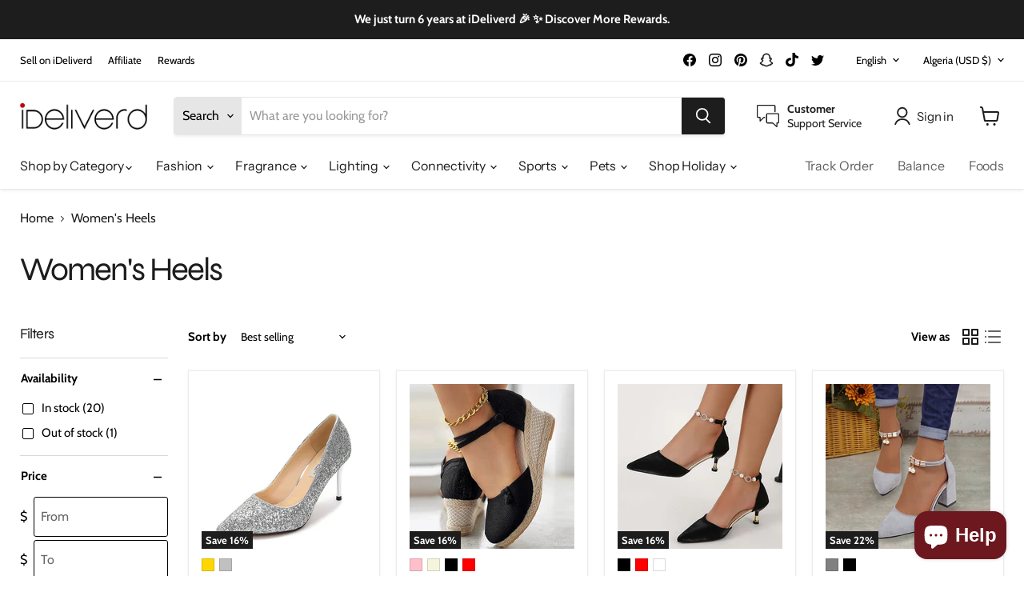

--- FILE ---
content_type: text/html; charset=utf-8
request_url: https://shop.ideliverd.com/en-dz/search?view=preorderjson&q=handle:%22ideliverd-gift-cards%22
body_size: 65967
content:
<!doctype html>
<html class="no-js no-touch" lang="en">
  <head>
    <meta charset="utf-8">
    <meta http-equiv="x-ua-compatible" content="IE=edge">

    <link rel="preconnect" href="https://cdn.shopify.com">
    <link rel="preconnect" href="https://fonts.shopifycdn.com">
    <link rel="preconnect" href="https://v.shopify.com">
    <link rel="preconnect" href="https://cdn.shopifycloud.com">

    <title>Search: 1 result found for &quot;handle:&quot;ideliverd-gift-cards&quot;&quot; — iDeliverd</title>

    
      <meta name="description" content="Leading online store for consumers, importers and exporters. Local and International brands. Delivery to your door anywhere in the world.">
    

    
  <link rel="shortcut icon" href="//shop.ideliverd.com/cdn/shop/files/Favicon.01_32x32.png?v=1651876897" type="image/png">


    
      <link rel="canonical" href="https://shop.ideliverd.com/en-dz/search?q=handle%3a%22ideliverd-gift-cards%22" />
    

    <meta name="viewport" content="width=device-width">

    
    















<meta property="og:site_name" content="iDeliverd">
<meta property="og:url" content="https://shop.ideliverd.com/en-dz/search?q=handle%3a%22ideliverd-gift-cards%22">
<meta property="og:title" content="Search: 1 result found for &quot;handle:&quot;ideliverd-gift-cards&quot;&quot;">
<meta property="og:type" content="website">
<meta property="og:description" content="Leading online store for consumers, importers and exporters. Local and International brands. Delivery to your door anywhere in the world.">




    
    
    

    
    
    <meta
      property="og:image"
      content="https://shop.ideliverd.com/cdn/shop/files/2397422E-A230-4469-9341-2C869A9FB6EE_3e124ee3-7e08-4ea8-b971-87b83be43acb_1204x630.png?v=1649085681"
    />
    <meta
      property="og:image:secure_url"
      content="https://shop.ideliverd.com/cdn/shop/files/2397422E-A230-4469-9341-2C869A9FB6EE_3e124ee3-7e08-4ea8-b971-87b83be43acb_1204x630.png?v=1649085681"
    />
    <meta property="og:image:width" content="1204" />
    <meta property="og:image:height" content="630" />
    
    
    <meta property="og:image:alt" content="Social media image" />
  









  <meta name="twitter:site" content="@ideliverd">








<meta name="twitter:title" content="Search: 1 result found for &quot;handle:&quot;ideliverd-gift-cards&quot;&quot;">
<meta name="twitter:description" content="Leading online store for consumers, importers and exporters. Local and International brands. Delivery to your door anywhere in the world.">


    
    
    
      
      
      <meta name="twitter:card" content="summary_large_image">
    
    
    <meta
      property="twitter:image"
      content="https://shop.ideliverd.com/cdn/shop/files/2397422E-A230-4469-9341-2C869A9FB6EE_3e124ee3-7e08-4ea8-b971-87b83be43acb_1200x600_crop_center.png?v=1649085681"
    />
    <meta property="twitter:image:width" content="1200" />
    <meta property="twitter:image:height" content="600" />
    
    
    <meta property="twitter:image:alt" content="Social media image" />
  



    <link rel="preload" href="//shop.ideliverd.com/cdn/fonts/instrument_sans/instrumentsans_n4.db86542ae5e1596dbdb28c279ae6c2086c4c5bfa.woff2" as="font" crossorigin="anonymous">
    <link rel="preload" as="style" href="//shop.ideliverd.com/cdn/shop/t/4/assets/theme.css?v=37643420484254064381759333079">

    <script>window.performance && window.performance.mark && window.performance.mark('shopify.content_for_header.start');</script><meta name="facebook-domain-verification" content="krm61binvuca53g2qen7cjodzcxod9">
<meta name="google-site-verification" content="I5jiJ68TFXijr_YAZqT7g-v9CMYrcYECF7tfBkOQoKs">
<meta name="google-site-verification" content="I5jiJ68TFXijr_YAZqT7g-v9CMYrcYECF7tfBkOQoKs">
<meta id="shopify-digital-wallet" name="shopify-digital-wallet" content="/60906242214/digital_wallets/dialog">
<meta name="shopify-checkout-api-token" content="5d63bbe0bbe38e7c302588b9c52e12ec">
<meta id="in-context-paypal-metadata" data-shop-id="60906242214" data-venmo-supported="true" data-environment="production" data-locale="en_US" data-paypal-v4="true" data-currency="USD">
<link rel="alternate" hreflang="x-default" href="https://shop.ideliverd.com/search?q=handle%3A%22ideliverd-gift-cards%22">
<link rel="alternate" hreflang="en" href="https://shop.ideliverd.com/search?q=handle%3A%22ideliverd-gift-cards%22">
<link rel="alternate" hreflang="en-BJ" href="https://shop.ideliverd.com/en-int/search?q=handle%3A%22ideliverd-gift-cards%22">
<link rel="alternate" hreflang="en-BF" href="https://shop.ideliverd.com/en-int/search?q=handle%3A%22ideliverd-gift-cards%22">
<link rel="alternate" hreflang="en-BI" href="https://shop.ideliverd.com/en-int/search?q=handle%3A%22ideliverd-gift-cards%22">
<link rel="alternate" hreflang="en-CM" href="https://shop.ideliverd.com/en-int/search?q=handle%3A%22ideliverd-gift-cards%22">
<link rel="alternate" hreflang="en-CV" href="https://shop.ideliverd.com/en-int/search?q=handle%3A%22ideliverd-gift-cards%22">
<link rel="alternate" hreflang="en-KM" href="https://shop.ideliverd.com/en-int/search?q=handle%3A%22ideliverd-gift-cards%22">
<link rel="alternate" hreflang="en-DJ" href="https://shop.ideliverd.com/en-int/search?q=handle%3A%22ideliverd-gift-cards%22">
<link rel="alternate" hreflang="en-GQ" href="https://shop.ideliverd.com/en-int/search?q=handle%3A%22ideliverd-gift-cards%22">
<link rel="alternate" hreflang="en-GA" href="https://shop.ideliverd.com/en-int/search?q=handle%3A%22ideliverd-gift-cards%22">
<link rel="alternate" hreflang="en-GM" href="https://shop.ideliverd.com/en-int/search?q=handle%3A%22ideliverd-gift-cards%22">
<link rel="alternate" hreflang="en-GN" href="https://shop.ideliverd.com/en-int/search?q=handle%3A%22ideliverd-gift-cards%22">
<link rel="alternate" hreflang="en-GW" href="https://shop.ideliverd.com/en-int/search?q=handle%3A%22ideliverd-gift-cards%22">
<link rel="alternate" hreflang="en-ML" href="https://shop.ideliverd.com/en-int/search?q=handle%3A%22ideliverd-gift-cards%22">
<link rel="alternate" hreflang="en-ST" href="https://shop.ideliverd.com/en-int/search?q=handle%3A%22ideliverd-gift-cards%22">
<link rel="alternate" hreflang="en-TG" href="https://shop.ideliverd.com/en-int/search?q=handle%3A%22ideliverd-gift-cards%22">
<link rel="alternate" hreflang="en-BD" href="https://shop.ideliverd.com/en-int/search?q=handle%3A%22ideliverd-gift-cards%22">
<link rel="alternate" hreflang="en-CN" href="https://shop.ideliverd.com/en-int/search?q=handle%3A%22ideliverd-gift-cards%22">
<link rel="alternate" hreflang="en-IN" href="https://shop.ideliverd.com/en-int/search?q=handle%3A%22ideliverd-gift-cards%22">
<link rel="alternate" hreflang="en-ID" href="https://shop.ideliverd.com/en-int/search?q=handle%3A%22ideliverd-gift-cards%22">
<link rel="alternate" hreflang="en-IL" href="https://shop.ideliverd.com/en-int/search?q=handle%3A%22ideliverd-gift-cards%22">
<link rel="alternate" hreflang="en-MY" href="https://shop.ideliverd.com/en-int/search?q=handle%3A%22ideliverd-gift-cards%22">
<link rel="alternate" hreflang="en-MV" href="https://shop.ideliverd.com/en-int/search?q=handle%3A%22ideliverd-gift-cards%22">
<link rel="alternate" hreflang="en-PH" href="https://shop.ideliverd.com/en-int/search?q=handle%3A%22ideliverd-gift-cards%22">
<link rel="alternate" hreflang="en-KR" href="https://shop.ideliverd.com/en-int/search?q=handle%3A%22ideliverd-gift-cards%22">
<link rel="alternate" hreflang="en-LK" href="https://shop.ideliverd.com/en-int/search?q=handle%3A%22ideliverd-gift-cards%22">
<link rel="alternate" hreflang="en-TH" href="https://shop.ideliverd.com/en-int/search?q=handle%3A%22ideliverd-gift-cards%22">
<link rel="alternate" hreflang="en-AI" href="https://shop.ideliverd.com/en-int/search?q=handle%3A%22ideliverd-gift-cards%22">
<link rel="alternate" hreflang="en-AG" href="https://shop.ideliverd.com/en-int/search?q=handle%3A%22ideliverd-gift-cards%22">
<link rel="alternate" hreflang="en-BS" href="https://shop.ideliverd.com/en-int/search?q=handle%3A%22ideliverd-gift-cards%22">
<link rel="alternate" hreflang="en-CR" href="https://shop.ideliverd.com/en-int/search?q=handle%3A%22ideliverd-gift-cards%22">
<link rel="alternate" hreflang="en-DM" href="https://shop.ideliverd.com/en-int/search?q=handle%3A%22ideliverd-gift-cards%22">
<link rel="alternate" hreflang="en-DO" href="https://shop.ideliverd.com/en-int/search?q=handle%3A%22ideliverd-gift-cards%22">
<link rel="alternate" hreflang="en-JM" href="https://shop.ideliverd.com/en-int/search?q=handle%3A%22ideliverd-gift-cards%22">
<link rel="alternate" hreflang="en-PA" href="https://shop.ideliverd.com/en-int/search?q=handle%3A%22ideliverd-gift-cards%22">
<link rel="alternate" hreflang="en-TC" href="https://shop.ideliverd.com/en-int/search?q=handle%3A%22ideliverd-gift-cards%22">
<link rel="alternate" hreflang="en-UM" href="https://shop.ideliverd.com/en-int/search?q=handle%3A%22ideliverd-gift-cards%22">
<link rel="alternate" hreflang="en-FJ" href="https://shop.ideliverd.com/en-int/search?q=handle%3A%22ideliverd-gift-cards%22">
<link rel="alternate" hreflang="en-PG" href="https://shop.ideliverd.com/en-int/search?q=handle%3A%22ideliverd-gift-cards%22">
<link rel="alternate" hreflang="en-WS" href="https://shop.ideliverd.com/en-int/search?q=handle%3A%22ideliverd-gift-cards%22">
<link rel="alternate" hreflang="en-VU" href="https://shop.ideliverd.com/en-int/search?q=handle%3A%22ideliverd-gift-cards%22">
<link rel="alternate" hreflang="en-BO" href="https://shop.ideliverd.com/en-int/search?q=handle%3A%22ideliverd-gift-cards%22">
<link rel="alternate" hreflang="en-BQ" href="https://shop.ideliverd.com/en-int/search?q=handle%3A%22ideliverd-gift-cards%22">
<link rel="alternate" hreflang="en-EC" href="https://shop.ideliverd.com/en-int/search?q=handle%3A%22ideliverd-gift-cards%22">
<link rel="alternate" hreflang="en-GY" href="https://shop.ideliverd.com/en-int/search?q=handle%3A%22ideliverd-gift-cards%22">
<link rel="alternate" hreflang="en-PE" href="https://shop.ideliverd.com/en-int/search?q=handle%3A%22ideliverd-gift-cards%22">
<link rel="alternate" hreflang="en-VE" href="https://shop.ideliverd.com/en-int/search?q=handle%3A%22ideliverd-gift-cards%22">
<link rel="alternate" hreflang="en-CA" href="https://shop.ideliverd.com/en-ca/search?q=handle%3A%22ideliverd-gift-cards%22">
<link rel="alternate" hreflang="en-AU" href="https://shop.ideliverd.com/en-au/search?q=handle%3A%22ideliverd-gift-cards%22">
<link rel="alternate" hreflang="en-GB" href="https://shop.ideliverd.com/en-gb/search?q=handle%3A%22ideliverd-gift-cards%22">
<link rel="alternate" hreflang="en-JP" href="https://shop.ideliverd.com/en-jp/search?q=handle%3A%22ideliverd-gift-cards%22">
<link rel="alternate" hreflang="en-NZ" href="https://shop.ideliverd.com/en-nz/search?q=handle%3A%22ideliverd-gift-cards%22">
<link rel="alternate" hreflang="en-SG" href="https://shop.ideliverd.com/en-sg/search?q=handle%3A%22ideliverd-gift-cards%22">
<link rel="alternate" hreflang="en-CH" href="https://shop.ideliverd.com/en-ch/search?q=handle%3A%22ideliverd-gift-cards%22">
<link rel="alternate" hreflang="en-HK" href="https://shop.ideliverd.com/en-hk/search?q=handle%3A%22ideliverd-gift-cards%22">
<link rel="alternate" hreflang="en-MX" href="https://shop.ideliverd.com/en-mx/search?q=handle%3A%22ideliverd-gift-cards%22">
<link rel="alternate" hreflang="en-ZM" href="https://shop.ideliverd.com/en-zm/search?q=handle%3A%22ideliverd-gift-cards%22">
<link rel="alternate" hreflang="en-AO" href="https://shop.ideliverd.com/en-ao/search?q=handle%3A%22ideliverd-gift-cards%22">
<link rel="alternate" hreflang="en-AR" href="https://shop.ideliverd.com/en-ar/search?q=handle%3A%22ideliverd-gift-cards%22">
<link rel="alternate" hreflang="en-BR" href="https://shop.ideliverd.com/en-br/search?q=handle%3A%22ideliverd-gift-cards%22">
<link rel="alternate" hreflang="en-CL" href="https://shop.ideliverd.com/en-cl/search?q=handle%3A%22ideliverd-gift-cards%22">
<link rel="alternate" hreflang="en-CO" href="https://shop.ideliverd.com/en-co/search?q=handle%3A%22ideliverd-gift-cards%22">
<link rel="alternate" hreflang="en-SZ" href="https://shop.ideliverd.com/en-sz/search?q=handle%3A%22ideliverd-gift-cards%22">
<link rel="alternate" hreflang="en-LS" href="https://shop.ideliverd.com/en-ls/search?q=handle%3A%22ideliverd-gift-cards%22">
<link rel="alternate" hreflang="en-MZ" href="https://shop.ideliverd.com/en-mz/search?q=handle%3A%22ideliverd-gift-cards%22">
<link rel="alternate" hreflang="en-NA" href="https://shop.ideliverd.com/en-na/search?q=handle%3A%22ideliverd-gift-cards%22">
<link rel="alternate" hreflang="en-NO" href="https://shop.ideliverd.com/en-no/search?q=handle%3A%22ideliverd-gift-cards%22">
<link rel="alternate" hreflang="en-OM" href="https://shop.ideliverd.com/en-om/search?q=handle%3A%22ideliverd-gift-cards%22">
<link rel="alternate" hreflang="en-SC" href="https://shop.ideliverd.com/en-sc/search?q=handle%3A%22ideliverd-gift-cards%22">
<link rel="alternate" hreflang="en-TN" href="https://shop.ideliverd.com/en-tn/search?q=handle%3A%22ideliverd-gift-cards%22">
<link rel="alternate" hreflang="en-TR" href="https://shop.ideliverd.com/en-tr/search?q=handle%3A%22ideliverd-gift-cards%22">
<link rel="alternate" hreflang="en-GH" href="https://shop.ideliverd.com/en-gh/search?q=handle%3A%22ideliverd-gift-cards%22">
<link rel="alternate" hreflang="en-KE" href="https://shop.ideliverd.com/en-ke/search?q=handle%3A%22ideliverd-gift-cards%22">
<link rel="alternate" hreflang="en-ZA" href="https://shop.ideliverd.com/en-za/search?q=handle%3A%22ideliverd-gift-cards%22">
<link rel="alternate" hreflang="en-DZ" href="https://shop.ideliverd.com/en-dz/search?q=handle%3A%22ideliverd-gift-cards%22">
<link rel="alternate" hreflang="ar-DZ" href="https://shop.ideliverd.com/ar-dz/search?q=handle%3A%22ideliverd-gift-cards%22">
<link rel="alternate" hreflang="en-BW" href="https://shop.ideliverd.com/en-bw/search?q=handle%3A%22ideliverd-gift-cards%22">
<link rel="alternate" hreflang="en-CG" href="https://shop.ideliverd.com/en-cg/search?q=handle%3A%22ideliverd-gift-cards%22">
<link rel="alternate" hreflang="en-CD" href="https://shop.ideliverd.com/en-cd/search?q=handle%3A%22ideliverd-gift-cards%22">
<link rel="alternate" hreflang="en-CI" href="https://shop.ideliverd.com/en-ci/search?q=handle%3A%22ideliverd-gift-cards%22">
<link rel="alternate" hreflang="en-EG" href="https://shop.ideliverd.com/en-eg/search?q=handle%3A%22ideliverd-gift-cards%22">
<link rel="alternate" hreflang="en-EE" href="https://shop.ideliverd.com/en-eu/search?q=handle%3A%22ideliverd-gift-cards%22">
<link rel="alternate" hreflang="en-BE" href="https://shop.ideliverd.com/en-eu/search?q=handle%3A%22ideliverd-gift-cards%22">
<link rel="alternate" hreflang="en-HR" href="https://shop.ideliverd.com/en-eu/search?q=handle%3A%22ideliverd-gift-cards%22">
<link rel="alternate" hreflang="en-CY" href="https://shop.ideliverd.com/en-eu/search?q=handle%3A%22ideliverd-gift-cards%22">
<link rel="alternate" hreflang="en-CZ" href="https://shop.ideliverd.com/en-eu/search?q=handle%3A%22ideliverd-gift-cards%22">
<link rel="alternate" hreflang="en-DK" href="https://shop.ideliverd.com/en-eu/search?q=handle%3A%22ideliverd-gift-cards%22">
<link rel="alternate" hreflang="en-AX" href="https://shop.ideliverd.com/en-eu/search?q=handle%3A%22ideliverd-gift-cards%22">
<link rel="alternate" hreflang="en-AM" href="https://shop.ideliverd.com/en-eu/search?q=handle%3A%22ideliverd-gift-cards%22">
<link rel="alternate" hreflang="en-FI" href="https://shop.ideliverd.com/en-eu/search?q=handle%3A%22ideliverd-gift-cards%22">
<link rel="alternate" hreflang="en-GR" href="https://shop.ideliverd.com/en-eu/search?q=handle%3A%22ideliverd-gift-cards%22">
<link rel="alternate" hreflang="en-HU" href="https://shop.ideliverd.com/en-eu/search?q=handle%3A%22ideliverd-gift-cards%22">
<link rel="alternate" hreflang="en-IM" href="https://shop.ideliverd.com/en-eu/search?q=handle%3A%22ideliverd-gift-cards%22">
<link rel="alternate" hreflang="en-LT" href="https://shop.ideliverd.com/en-eu/search?q=handle%3A%22ideliverd-gift-cards%22">
<link rel="alternate" hreflang="en-MC" href="https://shop.ideliverd.com/en-eu/search?q=handle%3A%22ideliverd-gift-cards%22">
<link rel="alternate" hreflang="en-RE" href="https://shop.ideliverd.com/en-eu/search?q=handle%3A%22ideliverd-gift-cards%22">
<link rel="alternate" hreflang="en-RO" href="https://shop.ideliverd.com/en-eu/search?q=handle%3A%22ideliverd-gift-cards%22">
<link rel="alternate" hreflang="en-RS" href="https://shop.ideliverd.com/en-eu/search?q=handle%3A%22ideliverd-gift-cards%22">
<link rel="alternate" hreflang="en-SK" href="https://shop.ideliverd.com/en-eu/search?q=handle%3A%22ideliverd-gift-cards%22">
<link rel="alternate" hreflang="en-SI" href="https://shop.ideliverd.com/en-eu/search?q=handle%3A%22ideliverd-gift-cards%22">
<link rel="alternate" hreflang="en-UA" href="https://shop.ideliverd.com/en-eu/search?q=handle%3A%22ideliverd-gift-cards%22">
<link rel="alternate" hreflang="en-VA" href="https://shop.ideliverd.com/en-eu/search?q=handle%3A%22ideliverd-gift-cards%22">
<link rel="alternate" hreflang="en-AT" href="https://shop.ideliverd.com/en-eu/search?q=handle%3A%22ideliverd-gift-cards%22">
<link rel="alternate" hreflang="en-BG" href="https://shop.ideliverd.com/en-eu/search?q=handle%3A%22ideliverd-gift-cards%22">
<link rel="alternate" hreflang="en-FR" href="https://shop.ideliverd.com/en-eu/search?q=handle%3A%22ideliverd-gift-cards%22">
<link rel="alternate" hreflang="en-IE" href="https://shop.ideliverd.com/en-eu/search?q=handle%3A%22ideliverd-gift-cards%22">
<link rel="alternate" hreflang="en-IT" href="https://shop.ideliverd.com/en-eu/search?q=handle%3A%22ideliverd-gift-cards%22">
<link rel="alternate" hreflang="en-LU" href="https://shop.ideliverd.com/en-eu/search?q=handle%3A%22ideliverd-gift-cards%22">
<link rel="alternate" hreflang="en-NL" href="https://shop.ideliverd.com/en-eu/search?q=handle%3A%22ideliverd-gift-cards%22">
<link rel="alternate" hreflang="en-ET" href="https://shop.ideliverd.com/en-et/search?q=handle%3A%22ideliverd-gift-cards%22">
<link rel="alternate" hreflang="en-MW" href="https://shop.ideliverd.com/en-mw/search?q=handle%3A%22ideliverd-gift-cards%22">
<link rel="alternate" hreflang="en-MA" href="https://shop.ideliverd.com/en-ma/search?q=handle%3A%22ideliverd-gift-cards%22">
<link rel="alternate" hreflang="en-NE" href="https://shop.ideliverd.com/en-ne/search?q=handle%3A%22ideliverd-gift-cards%22">
<link rel="alternate" hreflang="en-PL" href="https://shop.ideliverd.com/en-pl/search?q=handle%3A%22ideliverd-gift-cards%22">
<link rel="alternate" hreflang="en-PT" href="https://shop.ideliverd.com/en-pt/search?q=handle%3A%22ideliverd-gift-cards%22">
<link rel="alternate" hreflang="en-AE" href="https://shop.ideliverd.com/en-ae/search?q=handle%3A%22ideliverd-gift-cards%22">
<link rel="alternate" hreflang="en-MU" href="https://shop.ideliverd.com/en-mu/search?q=handle%3A%22ideliverd-gift-cards%22">
<link rel="alternate" hreflang="en-UG" href="https://shop.ideliverd.com/en-ug/search?q=handle%3A%22ideliverd-gift-cards%22">
<link rel="alternate" hreflang="en-TZ" href="https://shop.ideliverd.com/en-tz/search?q=handle%3A%22ideliverd-gift-cards%22">
<link rel="alternate" hreflang="en-RW" href="https://shop.ideliverd.com/en-rw/search?q=handle%3A%22ideliverd-gift-cards%22">
<link rel="alternate" hreflang="en-NG" href="https://shop.ideliverd.com/en-ng/search?q=handle%3A%22ideliverd-gift-cards%22">
<link rel="alternate" hreflang="en-DE" href="https://shop.ideliverd.com/en-de/search?q=handle%3A%22ideliverd-gift-cards%22">
<script async="async" src="/checkouts/internal/preloads.js?locale=en-DZ"></script>
<script id="shopify-features" type="application/json">{"accessToken":"5d63bbe0bbe38e7c302588b9c52e12ec","betas":["rich-media-storefront-analytics"],"domain":"shop.ideliverd.com","predictiveSearch":true,"shopId":60906242214,"locale":"en"}</script>
<script>var Shopify = Shopify || {};
Shopify.shop = "onsahara-online.myshopify.com";
Shopify.locale = "en";
Shopify.currency = {"active":"USD","rate":"1.0"};
Shopify.country = "DZ";
Shopify.theme = {"name":"Empire","id":130556264614,"schema_name":"Empire","schema_version":"7.0.0","theme_store_id":838,"role":"main"};
Shopify.theme.handle = "null";
Shopify.theme.style = {"id":null,"handle":null};
Shopify.cdnHost = "shop.ideliverd.com/cdn";
Shopify.routes = Shopify.routes || {};
Shopify.routes.root = "/en-dz/";</script>
<script type="module">!function(o){(o.Shopify=o.Shopify||{}).modules=!0}(window);</script>
<script>!function(o){function n(){var o=[];function n(){o.push(Array.prototype.slice.apply(arguments))}return n.q=o,n}var t=o.Shopify=o.Shopify||{};t.loadFeatures=n(),t.autoloadFeatures=n()}(window);</script>
<script id="shop-js-analytics" type="application/json">{"pageType":"search"}</script>
<script defer="defer" async type="module" src="//shop.ideliverd.com/cdn/shopifycloud/shop-js/modules/v2/client.init-shop-cart-sync_C5BV16lS.en.esm.js"></script>
<script defer="defer" async type="module" src="//shop.ideliverd.com/cdn/shopifycloud/shop-js/modules/v2/chunk.common_CygWptCX.esm.js"></script>
<script type="module">
  await import("//shop.ideliverd.com/cdn/shopifycloud/shop-js/modules/v2/client.init-shop-cart-sync_C5BV16lS.en.esm.js");
await import("//shop.ideliverd.com/cdn/shopifycloud/shop-js/modules/v2/chunk.common_CygWptCX.esm.js");

  window.Shopify.SignInWithShop?.initShopCartSync?.({"fedCMEnabled":true,"windoidEnabled":true});

</script>
<script>(function() {
  var isLoaded = false;
  function asyncLoad() {
    if (isLoaded) return;
    isLoaded = true;
    var urls = ["https:\/\/intg.snapchat.com\/shopify\/shopify-scevent-init.js?id=c987338b-3203-4a4e-9c40-eff79887cb65\u0026shop=onsahara-online.myshopify.com","\/\/cdn.shopify.com\/proxy\/0f98077a8654e97ddefa7dd22a62eea8fbe49a5b7adba722fbd49aa2990b9a5d\/bingshoppingtool-t2app-prod.trafficmanager.net\/uet\/tracking_script?shop=onsahara-online.myshopify.com\u0026sp-cache-control=cHVibGljLCBtYXgtYWdlPTkwMA","https:\/\/app-wallet.webkul.com\/js\/wk_wallet.js?shop=onsahara-online.myshopify.com","\/\/cdn.shopify.com\/proxy\/59b506f5fe32ba939e71e2d490b4bbc08dc221cdb704f833b08ef96a0375fde9\/api.goaffpro.com\/loader.js?shop=onsahara-online.myshopify.com\u0026sp-cache-control=cHVibGljLCBtYXgtYWdlPTkwMA","https:\/\/assets1.adroll.com\/shopify\/latest\/j\/shopify_rolling_bootstrap_v2.js?adroll_adv_id=MWN2HCW76BD4HNQAJGDIDI\u0026adroll_pix_id=YDMHVCHNANA7FMIVARVHRH\u0026shop=onsahara-online.myshopify.com","https:\/\/js.smile.io\/v1\/smile-shopify.js?shop=onsahara-online.myshopify.com","https:\/\/sp-seller.webkul.com\/js\/seller_profile_tag.js?shop=onsahara-online.myshopify.com","https:\/\/sp-seller.webkul.com\/js\/wk_nk_c2c_js.js?shop=onsahara-online.myshopify.com","https:\/\/sp-seller.webkul.com\/js\/customer_script.js?shop=onsahara-online.myshopify.com"];
    for (var i = 0; i < urls.length; i++) {
      var s = document.createElement('script');
      s.type = 'text/javascript';
      s.async = true;
      s.src = urls[i];
      var x = document.getElementsByTagName('script')[0];
      x.parentNode.insertBefore(s, x);
    }
  };
  if(window.attachEvent) {
    window.attachEvent('onload', asyncLoad);
  } else {
    window.addEventListener('load', asyncLoad, false);
  }
})();</script>
<script id="__st">var __st={"a":60906242214,"offset":-28800,"reqid":"c80560e9-9dc9-405f-b95e-61c3993508b5-1768733884","pageurl":"shop.ideliverd.com\/en-dz\/search?view=preorderjson\u0026q=handle:%22ideliverd-gift-cards%22","u":"801edf570feb","p":"searchresults"};</script>
<script>window.ShopifyPaypalV4VisibilityTracking = true;</script>
<script id="captcha-bootstrap">!function(){'use strict';const t='contact',e='account',n='new_comment',o=[[t,t],['blogs',n],['comments',n],[t,'customer']],c=[[e,'customer_login'],[e,'guest_login'],[e,'recover_customer_password'],[e,'create_customer']],r=t=>t.map((([t,e])=>`form[action*='/${t}']:not([data-nocaptcha='true']) input[name='form_type'][value='${e}']`)).join(','),a=t=>()=>t?[...document.querySelectorAll(t)].map((t=>t.form)):[];function s(){const t=[...o],e=r(t);return a(e)}const i='password',u='form_key',d=['recaptcha-v3-token','g-recaptcha-response','h-captcha-response',i],f=()=>{try{return window.sessionStorage}catch{return}},m='__shopify_v',_=t=>t.elements[u];function p(t,e,n=!1){try{const o=window.sessionStorage,c=JSON.parse(o.getItem(e)),{data:r}=function(t){const{data:e,action:n}=t;return t[m]||n?{data:e,action:n}:{data:t,action:n}}(c);for(const[e,n]of Object.entries(r))t.elements[e]&&(t.elements[e].value=n);n&&o.removeItem(e)}catch(o){console.error('form repopulation failed',{error:o})}}const l='form_type',E='cptcha';function T(t){t.dataset[E]=!0}const w=window,h=w.document,L='Shopify',v='ce_forms',y='captcha';let A=!1;((t,e)=>{const n=(g='f06e6c50-85a8-45c8-87d0-21a2b65856fe',I='https://cdn.shopify.com/shopifycloud/storefront-forms-hcaptcha/ce_storefront_forms_captcha_hcaptcha.v1.5.2.iife.js',D={infoText:'Protected by hCaptcha',privacyText:'Privacy',termsText:'Terms'},(t,e,n)=>{const o=w[L][v],c=o.bindForm;if(c)return c(t,g,e,D).then(n);var r;o.q.push([[t,g,e,D],n]),r=I,A||(h.body.append(Object.assign(h.createElement('script'),{id:'captcha-provider',async:!0,src:r})),A=!0)});var g,I,D;w[L]=w[L]||{},w[L][v]=w[L][v]||{},w[L][v].q=[],w[L][y]=w[L][y]||{},w[L][y].protect=function(t,e){n(t,void 0,e),T(t)},Object.freeze(w[L][y]),function(t,e,n,w,h,L){const[v,y,A,g]=function(t,e,n){const i=e?o:[],u=t?c:[],d=[...i,...u],f=r(d),m=r(i),_=r(d.filter((([t,e])=>n.includes(e))));return[a(f),a(m),a(_),s()]}(w,h,L),I=t=>{const e=t.target;return e instanceof HTMLFormElement?e:e&&e.form},D=t=>v().includes(t);t.addEventListener('submit',(t=>{const e=I(t);if(!e)return;const n=D(e)&&!e.dataset.hcaptchaBound&&!e.dataset.recaptchaBound,o=_(e),c=g().includes(e)&&(!o||!o.value);(n||c)&&t.preventDefault(),c&&!n&&(function(t){try{if(!f())return;!function(t){const e=f();if(!e)return;const n=_(t);if(!n)return;const o=n.value;o&&e.removeItem(o)}(t);const e=Array.from(Array(32),(()=>Math.random().toString(36)[2])).join('');!function(t,e){_(t)||t.append(Object.assign(document.createElement('input'),{type:'hidden',name:u})),t.elements[u].value=e}(t,e),function(t,e){const n=f();if(!n)return;const o=[...t.querySelectorAll(`input[type='${i}']`)].map((({name:t})=>t)),c=[...d,...o],r={};for(const[a,s]of new FormData(t).entries())c.includes(a)||(r[a]=s);n.setItem(e,JSON.stringify({[m]:1,action:t.action,data:r}))}(t,e)}catch(e){console.error('failed to persist form',e)}}(e),e.submit())}));const S=(t,e)=>{t&&!t.dataset[E]&&(n(t,e.some((e=>e===t))),T(t))};for(const o of['focusin','change'])t.addEventListener(o,(t=>{const e=I(t);D(e)&&S(e,y())}));const B=e.get('form_key'),M=e.get(l),P=B&&M;t.addEventListener('DOMContentLoaded',(()=>{const t=y();if(P)for(const e of t)e.elements[l].value===M&&p(e,B);[...new Set([...A(),...v().filter((t=>'true'===t.dataset.shopifyCaptcha))])].forEach((e=>S(e,t)))}))}(h,new URLSearchParams(w.location.search),n,t,e,['guest_login'])})(!0,!0)}();</script>
<script integrity="sha256-4kQ18oKyAcykRKYeNunJcIwy7WH5gtpwJnB7kiuLZ1E=" data-source-attribution="shopify.loadfeatures" defer="defer" src="//shop.ideliverd.com/cdn/shopifycloud/storefront/assets/storefront/load_feature-a0a9edcb.js" crossorigin="anonymous"></script>
<script data-source-attribution="shopify.dynamic_checkout.dynamic.init">var Shopify=Shopify||{};Shopify.PaymentButton=Shopify.PaymentButton||{isStorefrontPortableWallets:!0,init:function(){window.Shopify.PaymentButton.init=function(){};var t=document.createElement("script");t.src="https://shop.ideliverd.com/cdn/shopifycloud/portable-wallets/latest/portable-wallets.en.js",t.type="module",document.head.appendChild(t)}};
</script>
<script data-source-attribution="shopify.dynamic_checkout.buyer_consent">
  function portableWalletsHideBuyerConsent(e){var t=document.getElementById("shopify-buyer-consent"),n=document.getElementById("shopify-subscription-policy-button");t&&n&&(t.classList.add("hidden"),t.setAttribute("aria-hidden","true"),n.removeEventListener("click",e))}function portableWalletsShowBuyerConsent(e){var t=document.getElementById("shopify-buyer-consent"),n=document.getElementById("shopify-subscription-policy-button");t&&n&&(t.classList.remove("hidden"),t.removeAttribute("aria-hidden"),n.addEventListener("click",e))}window.Shopify?.PaymentButton&&(window.Shopify.PaymentButton.hideBuyerConsent=portableWalletsHideBuyerConsent,window.Shopify.PaymentButton.showBuyerConsent=portableWalletsShowBuyerConsent);
</script>
<script data-source-attribution="shopify.dynamic_checkout.cart.bootstrap">document.addEventListener("DOMContentLoaded",(function(){function t(){return document.querySelector("shopify-accelerated-checkout-cart, shopify-accelerated-checkout")}if(t())Shopify.PaymentButton.init();else{new MutationObserver((function(e,n){t()&&(Shopify.PaymentButton.init(),n.disconnect())})).observe(document.body,{childList:!0,subtree:!0})}}));
</script>
<script id='scb4127' type='text/javascript' async='' src='https://shop.ideliverd.com/cdn/shopifycloud/privacy-banner/storefront-banner.js'></script><link id="shopify-accelerated-checkout-styles" rel="stylesheet" media="screen" href="https://shop.ideliverd.com/cdn/shopifycloud/portable-wallets/latest/accelerated-checkout-backwards-compat.css" crossorigin="anonymous">
<style id="shopify-accelerated-checkout-cart">
        #shopify-buyer-consent {
  margin-top: 1em;
  display: inline-block;
  width: 100%;
}

#shopify-buyer-consent.hidden {
  display: none;
}

#shopify-subscription-policy-button {
  background: none;
  border: none;
  padding: 0;
  text-decoration: underline;
  font-size: inherit;
  cursor: pointer;
}

#shopify-subscription-policy-button::before {
  box-shadow: none;
}

      </style>

<script>window.performance && window.performance.mark && window.performance.mark('shopify.content_for_header.end');</script>

    <link href="//shop.ideliverd.com/cdn/shop/t/4/assets/theme.css?v=37643420484254064381759333079" rel="stylesheet" type="text/css" media="all" />

    
    <script>
      window.Theme = window.Theme || {};
      window.Theme.version = '7.0.0';
      window.Theme.name = 'Empire';
      window.Theme.routes = {
        "root_url": "/en-dz",
        "account_url": "/en-dz/account",
        "account_login_url": "/en-dz/account/login",
        "account_logout_url": "/en-dz/account/logout",
        "account_register_url": "/en-dz/account/register",
        "account_addresses_url": "/en-dz/account/addresses",
        "collections_url": "/en-dz/collections",
        "all_products_collection_url": "/en-dz/collections/all",
        "search_url": "/en-dz/search",
        "cart_url": "/en-dz/cart",
        "cart_add_url": "/en-dz/cart/add",
        "cart_change_url": "/en-dz/cart/change",
        "cart_clear_url": "/en-dz/cart/clear",
        "product_recommendations_url": "/en-dz/recommendations/products",
      };
    </script>
    

  <!-- BEGIN app block: shopify://apps/transcy/blocks/switcher_embed_block/bce4f1c0-c18c-43b0-b0b2-a1aefaa44573 --><!-- BEGIN app snippet: fa_translate_core --><script>
    (function () {
        console.log("transcy ignore convert TC value",typeof transcy_ignoreConvertPrice != "undefined");
        
        function addMoneyTag(mutations, observer) {
            let currencyCookie = getCookieCore("transcy_currency");
            
            let shopifyCurrencyRegex = buildXPathQuery(
                window.ShopifyTC.shopifyCurrency.price_currency
            );
            let currencyRegex = buildCurrencyRegex(window.ShopifyTC.shopifyCurrency.price_currency)
            let tempTranscy = document.evaluate(shopifyCurrencyRegex, document, null, XPathResult.ORDERED_NODE_SNAPSHOT_TYPE, null);
            for (let iTranscy = 0; iTranscy < tempTranscy.snapshotLength; iTranscy++) {
                let elTranscy = tempTranscy.snapshotItem(iTranscy);
                if (elTranscy.innerHTML &&
                !elTranscy.classList.contains('transcy-money') && (typeof transcy_ignoreConvertPrice == "undefined" ||
                !transcy_ignoreConvertPrice?.some(className => elTranscy.classList?.contains(className))) && elTranscy?.childNodes?.length == 1) {
                    if (!window.ShopifyTC?.shopifyCurrency?.price_currency || currencyCookie == window.ShopifyTC?.currency?.active || !currencyCookie) {
                        addClassIfNotExists(elTranscy, 'notranslate');
                        continue;
                    }

                    elTranscy.classList.add('transcy-money');
                    let innerHTML = replaceMatches(elTranscy?.textContent, currencyRegex);
                    elTranscy.innerHTML = innerHTML;
                    if (!innerHTML.includes("tc-money")) {
                        addClassIfNotExists(elTranscy, 'notranslate');
                    }
                } 
                if (elTranscy.classList.contains('transcy-money') && !elTranscy?.innerHTML?.includes("tc-money")) {
                    addClassIfNotExists(elTranscy, 'notranslate');
                }
            }
        }
    
        function logChangesTranscy(mutations, observer) {
            const xpathQuery = `
                //*[text()[contains(.,"•tc")]] |
                //*[text()[contains(.,"tc")]] |
                //*[text()[contains(.,"transcy")]] |
                //textarea[@placeholder[contains(.,"transcy")]] |
                //textarea[@placeholder[contains(.,"tc")]] |
                //select[@placeholder[contains(.,"transcy")]] |
                //select[@placeholder[contains(.,"tc")]] |
                //input[@placeholder[contains(.,"tc")]] |
                //input[@value[contains(.,"tc")]] |
                //input[@value[contains(.,"transcy")]] |
                //*[text()[contains(.,"TC")]] |
                //textarea[@placeholder[contains(.,"TC")]] |
                //select[@placeholder[contains(.,"TC")]] |
                //input[@placeholder[contains(.,"TC")]] |
                //input[@value[contains(.,"TC")]]
            `;
            let tempTranscy = document.evaluate(xpathQuery, document, null, XPathResult.ORDERED_NODE_SNAPSHOT_TYPE, null);
            for (let iTranscy = 0; iTranscy < tempTranscy.snapshotLength; iTranscy++) {
                let elTranscy = tempTranscy.snapshotItem(iTranscy);
                let innerHtmlTranscy = elTranscy?.innerHTML ? elTranscy.innerHTML : "";
                if (innerHtmlTranscy && !["SCRIPT", "LINK", "STYLE"].includes(elTranscy.nodeName)) {
                    const textToReplace = [
                        '&lt;•tc&gt;', '&lt;/•tc&gt;', '&lt;tc&gt;', '&lt;/tc&gt;',
                        '&lt;transcy&gt;', '&lt;/transcy&gt;', '&amp;lt;tc&amp;gt;',
                        '&amp;lt;/tc&amp;gt;', '&lt;TRANSCY&gt;', '&lt;/TRANSCY&gt;',
                        '&lt;TC&gt;', '&lt;/TC&gt;'
                    ];
                    let containsTag = textToReplace.some(tag => innerHtmlTranscy.includes(tag));
                    if (containsTag) {
                        textToReplace.forEach(tag => {
                            innerHtmlTranscy = innerHtmlTranscy.replaceAll(tag, '');
                        });
                        elTranscy.innerHTML = innerHtmlTranscy;
                        elTranscy.setAttribute('translate', 'no');
                    }
    
                    const tagsToReplace = ['<•tc>', '</•tc>', '<tc>', '</tc>', '<transcy>', '</transcy>', '<TC>', '</TC>', '<TRANSCY>', '</TRANSCY>'];
                    if (tagsToReplace.some(tag => innerHtmlTranscy.includes(tag))) {
                        innerHtmlTranscy = innerHtmlTranscy.replace(/<(|\/)transcy>|<(|\/)tc>|<(|\/)•tc>/gi, "");
                        elTranscy.innerHTML = innerHtmlTranscy;
                        elTranscy.setAttribute('translate', 'no');
                    }
                }
                if (["INPUT"].includes(elTranscy.nodeName)) {
                    let valueInputTranscy = elTranscy.value.replaceAll("&lt;tc&gt;", "").replaceAll("&lt;/tc&gt;", "").replace(/<(|\/)transcy>|<(|\/)tc>/gi, "");
                    elTranscy.value = valueInputTranscy
                }
    
                if (["INPUT", "SELECT", "TEXTAREA"].includes(elTranscy.nodeName)) {
                    elTranscy.placeholder = elTranscy.placeholder.replaceAll("&lt;tc&gt;", "").replaceAll("&lt;/tc&gt;", "").replace(/<(|\/)transcy>|<(|\/)tc>/gi, "");
                }
            }
            addMoneyTag(mutations, observer)
        }
        const observerOptionsTranscy = {
            subtree: true,
            childList: true
        };
        const observerTranscy = new MutationObserver(logChangesTranscy);
        observerTranscy.observe(document.documentElement, observerOptionsTranscy);
    })();

    const addClassIfNotExists = (element, className) => {
        if (!element.classList.contains(className)) {
            element.classList.add(className);
        }
    };
    
    const replaceMatches = (content, currencyRegex) => {
        let arrCurrencies = content.match(currencyRegex);
    
        if (arrCurrencies?.length && content === arrCurrencies[0]) {
            return content;
        }
        return (
            arrCurrencies?.reduce((string, oldVal, index) => {
                const hasSpaceBefore = string.match(new RegExp(`\\s${oldVal}`));
                const hasSpaceAfter = string.match(new RegExp(`${oldVal}\\s`));
                let eleCurrencyConvert = `<tc-money translate="no">${arrCurrencies[index]}</tc-money>`;
                if (hasSpaceBefore) eleCurrencyConvert = ` ${eleCurrencyConvert}`;
                if (hasSpaceAfter) eleCurrencyConvert = `${eleCurrencyConvert} `;
                if (string.includes("tc-money")) {
                    return string;
                }
                return string?.replaceAll(oldVal, eleCurrencyConvert);
            }, content) || content
        );
        return result;
    };
    
    const unwrapCurrencySpan = (text) => {
        return text.replace(/<span[^>]*>(.*?)<\/span>/gi, "$1");
    };

    const getSymbolsAndCodes = (text)=>{
        let numberPattern = "\\d+(?:[.,]\\d+)*(?:[.,]\\d+)?(?:\\s?\\d+)?"; // Chỉ tối đa 1 khoảng trắng
        let textWithoutCurrencySpan = unwrapCurrencySpan(text);
        let symbolsAndCodes = textWithoutCurrencySpan
            .trim()
            .replace(new RegExp(numberPattern, "g"), "")
            .split(/\s+/) // Loại bỏ khoảng trắng dư thừa
            .filter((el) => el);

        if (!Array.isArray(symbolsAndCodes) || symbolsAndCodes.length === 0) {
            throw new Error("symbolsAndCodes must be a non-empty array.");
        }

        return symbolsAndCodes;
    }
    
    const buildCurrencyRegex = (text) => {
       let symbolsAndCodes = getSymbolsAndCodes(text)
       let patterns = createCurrencyRegex(symbolsAndCodes)

       return new RegExp(`(${patterns.join("|")})`, "g");
    };

    const createCurrencyRegex = (symbolsAndCodes)=>{
        const escape = (str) => str.replace(/[-/\\^$*+?.()|[\]{}]/g, "\\$&");
        const [s1, s2] = [escape(symbolsAndCodes[0]), escape(symbolsAndCodes[1] || "")];
        const space = "\\s?";
        const numberPattern = "\\d+(?:[.,]\\d+)*(?:[.,]\\d+)?(?:\\s?\\d+)?"; 
        const patterns = [];
        if (s1 && s2) {
            patterns.push(
                `${s1}${space}${numberPattern}${space}${s2}`,
                `${s2}${space}${numberPattern}${space}${s1}`,
                `${s2}${space}${s1}${space}${numberPattern}`,
                `${s1}${space}${s2}${space}${numberPattern}`
            );
        }
        if (s1) {
            patterns.push(`${s1}${space}${numberPattern}`);
            patterns.push(`${numberPattern}${space}${s1}`);
        }

        if (s2) {
            patterns.push(`${s2}${space}${numberPattern}`);
            patterns.push(`${numberPattern}${space}${s2}`);
        }
        return patterns;
    }
    
    const getCookieCore = function (name) {
        var nameEQ = name + "=";
        var ca = document.cookie.split(';');
        for (var i = 0; i < ca.length; i++) {
            var c = ca[i];
            while (c.charAt(0) == ' ') c = c.substring(1, c.length);
            if (c.indexOf(nameEQ) == 0) return c.substring(nameEQ.length, c.length);
        }
        return null;
    };
    
    const buildXPathQuery = (text) => {
        let numberPattern = "\\d+(?:[.,]\\d+)*"; // Bỏ `matches()`
        let symbolAndCodes = text.replace(/<span[^>]*>(.*?)<\/span>/gi, "$1")
            .trim()
            .replace(new RegExp(numberPattern, "g"), "")
            .split(" ")
            ?.filter((el) => el);
    
        if (!symbolAndCodes || !Array.isArray(symbolAndCodes) || symbolAndCodes.length === 0) {
            throw new Error("symbolAndCodes must be a non-empty array.");
        }
    
        // Escape ký tự đặc biệt trong XPath
        const escapeXPath = (str) => str.replace(/(["'])/g, "\\$1");
    
        // Danh sách thẻ HTML cần tìm
        const allowedTags = ["div", "span", "p", "strong", "b", "h1", "h2", "h3", "h4", "h5", "h6", "td", "li", "font", "dd", 'a', 'font', 's'];
    
        // Tạo điều kiện contains() cho từng symbol hoặc code
        const conditions = symbolAndCodes
            .map((symbol) =>
                `(contains(text(), "${escapeXPath(symbol)}") and (contains(text(), "0") or contains(text(), "1") or contains(text(), "2") or contains(text(), "3") or contains(text(), "4") or contains(text(), "5") or contains(text(), "6") or contains(text(), "7") or contains(text(), "8") or contains(text(), "9")) )`
            )
            .join(" or ");
    
        // Tạo XPath Query (Chỉ tìm trong các thẻ HTML, không tìm trong input)
        const xpathQuery = allowedTags
            .map((tag) => `//${tag}[${conditions}]`)
            .join(" | ");
    
        return xpathQuery;
    };
    
    window.ShopifyTC = {};
    ShopifyTC.shop = "shop.ideliverd.com";
    ShopifyTC.locale = "en";
    ShopifyTC.currency = {"active":"USD", "rate":""};
    ShopifyTC.country = "DZ";
    ShopifyTC.designMode = false;
    ShopifyTC.theme = {};
    ShopifyTC.cdnHost = "";
    ShopifyTC.routes = {};
    ShopifyTC.routes.root = "/en-dz";
    ShopifyTC.store_id = 60906242214;
    ShopifyTC.page_type = "search";
    ShopifyTC.resource_id = "";
    ShopifyTC.resource_description = "";
    ShopifyTC.market_id = 11218911398;
    switch (ShopifyTC.page_type) {
        case "product":
            ShopifyTC.resource_id = null;
            ShopifyTC.resource_description = null
            break;
        case "article":
            ShopifyTC.resource_id = null;
            ShopifyTC.resource_description = null
            break;
        case "blog":
            ShopifyTC.resource_id = null;
            break;
        case "collection":
            ShopifyTC.resource_id = null;
            ShopifyTC.resource_description = null
            break;
        case "policy":
            ShopifyTC.resource_id = null;
            ShopifyTC.resource_description = null
            break;
        case "page":
            ShopifyTC.resource_id = null;
            ShopifyTC.resource_description = null
            break;
        default:
            break;
    }

    window.ShopifyTC.shopifyCurrency={
        "price": `0.01`,
        "price_currency": `<span class=transcy-money>$0.01 USD</span>`,
        "currency": `USD`
    }


    if(typeof(transcy_appEmbed) == 'undefined'){
        transcy_switcherVersion = "1752071166";
        transcy_productMediaVersion = "";
        transcy_collectionMediaVersion = "";
        transcy_otherMediaVersion = "";
        transcy_productId = "";
        transcy_shopName = "iDeliverd";
        transcy_currenciesPaymentPublish = [];
        transcy_curencyDefault = "USD";transcy_currenciesPaymentPublish.push("USD");
        transcy_shopifyLocales = [{"shop_locale":{"locale":"en","enabled":true,"primary":true,"published":true}},{"shop_locale":{"locale":"ar","enabled":true,"primary":false,"published":true}}];
        transcy_moneyFormat = "<span class=transcy-money>${{amount}}</span>";

        function domLoadedTranscy () {
            let cdnScriptTC = typeof(transcy_cdn) != 'undefined' ? (transcy_cdn+'/transcy.js') : "https://cdn.shopify.com/extensions/019bbfa6-be8b-7e64-b8d4-927a6591272a/transcy-294/assets/transcy.js";
            let cdnLinkTC = typeof(transcy_cdn) != 'undefined' ? (transcy_cdn+'/transcy.css') :  "https://cdn.shopify.com/extensions/019bbfa6-be8b-7e64-b8d4-927a6591272a/transcy-294/assets/transcy.css";
            let scriptTC = document.createElement('script');
            scriptTC.type = 'text/javascript';
            scriptTC.defer = true;
            scriptTC.src = cdnScriptTC;
            scriptTC.id = "transcy-script";
            document.head.appendChild(scriptTC);

            let linkTC = document.createElement('link');
            linkTC.rel = 'stylesheet'; 
            linkTC.type = 'text/css';
            linkTC.href = cdnLinkTC;
            linkTC.id = "transcy-style";
            document.head.appendChild(linkTC); 
        }


        if (document.readyState === 'interactive' || document.readyState === 'complete') {
            domLoadedTranscy();
        } else {
            document.addEventListener("DOMContentLoaded", function () {
                domLoadedTranscy();
            });
        }
    }
</script>
<!-- END app snippet -->


<!-- END app block --><!-- BEGIN app block: shopify://apps/yotpo-product-reviews/blocks/settings/eb7dfd7d-db44-4334-bc49-c893b51b36cf -->


  <script type="text/javascript" src="https://cdn-widgetsrepository.yotpo.com/v1/loader/5b1GfBaiPsaRjJUKrkpleS8qsHIXRNzU6fkMuJyY?languageCode=en" async></script>



  
<!-- END app block --><script src="https://cdn.shopify.com/extensions/019b979b-238a-7e17-847d-ec6cb3db4951/preorderfrontend-174/assets/globo.preorder.min.js" type="text/javascript" defer="defer"></script>
<script src="https://cdn.shopify.com/extensions/04b3ce78-d13f-4468-a155-0222db3766d4/profy-banner-countdown-timer-115/assets/banner-script-min.js" type="text/javascript" defer="defer"></script>
<script src="https://cdn.shopify.com/extensions/019bc7e9-d98c-71e0-bb25-69de9349bf29/smile-io-266/assets/smile-loader.js" type="text/javascript" defer="defer"></script>
<script src="https://cdn.shopify.com/extensions/7bc9bb47-adfa-4267-963e-cadee5096caf/inbox-1252/assets/inbox-chat-loader.js" type="text/javascript" defer="defer"></script>
<link href="https://monorail-edge.shopifysvc.com" rel="dns-prefetch">
<script>(function(){if ("sendBeacon" in navigator && "performance" in window) {try {var session_token_from_headers = performance.getEntriesByType('navigation')[0].serverTiming.find(x => x.name == '_s').description;} catch {var session_token_from_headers = undefined;}var session_cookie_matches = document.cookie.match(/_shopify_s=([^;]*)/);var session_token_from_cookie = session_cookie_matches && session_cookie_matches.length === 2 ? session_cookie_matches[1] : "";var session_token = session_token_from_headers || session_token_from_cookie || "";function handle_abandonment_event(e) {var entries = performance.getEntries().filter(function(entry) {return /monorail-edge.shopifysvc.com/.test(entry.name);});if (!window.abandonment_tracked && entries.length === 0) {window.abandonment_tracked = true;var currentMs = Date.now();var navigation_start = performance.timing.navigationStart;var payload = {shop_id: 60906242214,url: window.location.href,navigation_start,duration: currentMs - navigation_start,session_token,page_type: "search"};window.navigator.sendBeacon("https://monorail-edge.shopifysvc.com/v1/produce", JSON.stringify({schema_id: "online_store_buyer_site_abandonment/1.1",payload: payload,metadata: {event_created_at_ms: currentMs,event_sent_at_ms: currentMs}}));}}window.addEventListener('pagehide', handle_abandonment_event);}}());</script>
<script id="web-pixels-manager-setup">(function e(e,d,r,n,o){if(void 0===o&&(o={}),!Boolean(null===(a=null===(i=window.Shopify)||void 0===i?void 0:i.analytics)||void 0===a?void 0:a.replayQueue)){var i,a;window.Shopify=window.Shopify||{};var t=window.Shopify;t.analytics=t.analytics||{};var s=t.analytics;s.replayQueue=[],s.publish=function(e,d,r){return s.replayQueue.push([e,d,r]),!0};try{self.performance.mark("wpm:start")}catch(e){}var l=function(){var e={modern:/Edge?\/(1{2}[4-9]|1[2-9]\d|[2-9]\d{2}|\d{4,})\.\d+(\.\d+|)|Firefox\/(1{2}[4-9]|1[2-9]\d|[2-9]\d{2}|\d{4,})\.\d+(\.\d+|)|Chrom(ium|e)\/(9{2}|\d{3,})\.\d+(\.\d+|)|(Maci|X1{2}).+ Version\/(15\.\d+|(1[6-9]|[2-9]\d|\d{3,})\.\d+)([,.]\d+|)( \(\w+\)|)( Mobile\/\w+|) Safari\/|Chrome.+OPR\/(9{2}|\d{3,})\.\d+\.\d+|(CPU[ +]OS|iPhone[ +]OS|CPU[ +]iPhone|CPU IPhone OS|CPU iPad OS)[ +]+(15[._]\d+|(1[6-9]|[2-9]\d|\d{3,})[._]\d+)([._]\d+|)|Android:?[ /-](13[3-9]|1[4-9]\d|[2-9]\d{2}|\d{4,})(\.\d+|)(\.\d+|)|Android.+Firefox\/(13[5-9]|1[4-9]\d|[2-9]\d{2}|\d{4,})\.\d+(\.\d+|)|Android.+Chrom(ium|e)\/(13[3-9]|1[4-9]\d|[2-9]\d{2}|\d{4,})\.\d+(\.\d+|)|SamsungBrowser\/([2-9]\d|\d{3,})\.\d+/,legacy:/Edge?\/(1[6-9]|[2-9]\d|\d{3,})\.\d+(\.\d+|)|Firefox\/(5[4-9]|[6-9]\d|\d{3,})\.\d+(\.\d+|)|Chrom(ium|e)\/(5[1-9]|[6-9]\d|\d{3,})\.\d+(\.\d+|)([\d.]+$|.*Safari\/(?![\d.]+ Edge\/[\d.]+$))|(Maci|X1{2}).+ Version\/(10\.\d+|(1[1-9]|[2-9]\d|\d{3,})\.\d+)([,.]\d+|)( \(\w+\)|)( Mobile\/\w+|) Safari\/|Chrome.+OPR\/(3[89]|[4-9]\d|\d{3,})\.\d+\.\d+|(CPU[ +]OS|iPhone[ +]OS|CPU[ +]iPhone|CPU IPhone OS|CPU iPad OS)[ +]+(10[._]\d+|(1[1-9]|[2-9]\d|\d{3,})[._]\d+)([._]\d+|)|Android:?[ /-](13[3-9]|1[4-9]\d|[2-9]\d{2}|\d{4,})(\.\d+|)(\.\d+|)|Mobile Safari.+OPR\/([89]\d|\d{3,})\.\d+\.\d+|Android.+Firefox\/(13[5-9]|1[4-9]\d|[2-9]\d{2}|\d{4,})\.\d+(\.\d+|)|Android.+Chrom(ium|e)\/(13[3-9]|1[4-9]\d|[2-9]\d{2}|\d{4,})\.\d+(\.\d+|)|Android.+(UC? ?Browser|UCWEB|U3)[ /]?(15\.([5-9]|\d{2,})|(1[6-9]|[2-9]\d|\d{3,})\.\d+)\.\d+|SamsungBrowser\/(5\.\d+|([6-9]|\d{2,})\.\d+)|Android.+MQ{2}Browser\/(14(\.(9|\d{2,})|)|(1[5-9]|[2-9]\d|\d{3,})(\.\d+|))(\.\d+|)|K[Aa][Ii]OS\/(3\.\d+|([4-9]|\d{2,})\.\d+)(\.\d+|)/},d=e.modern,r=e.legacy,n=navigator.userAgent;return n.match(d)?"modern":n.match(r)?"legacy":"unknown"}(),u="modern"===l?"modern":"legacy",c=(null!=n?n:{modern:"",legacy:""})[u],f=function(e){return[e.baseUrl,"/wpm","/b",e.hashVersion,"modern"===e.buildTarget?"m":"l",".js"].join("")}({baseUrl:d,hashVersion:r,buildTarget:u}),m=function(e){var d=e.version,r=e.bundleTarget,n=e.surface,o=e.pageUrl,i=e.monorailEndpoint;return{emit:function(e){var a=e.status,t=e.errorMsg,s=(new Date).getTime(),l=JSON.stringify({metadata:{event_sent_at_ms:s},events:[{schema_id:"web_pixels_manager_load/3.1",payload:{version:d,bundle_target:r,page_url:o,status:a,surface:n,error_msg:t},metadata:{event_created_at_ms:s}}]});if(!i)return console&&console.warn&&console.warn("[Web Pixels Manager] No Monorail endpoint provided, skipping logging."),!1;try{return self.navigator.sendBeacon.bind(self.navigator)(i,l)}catch(e){}var u=new XMLHttpRequest;try{return u.open("POST",i,!0),u.setRequestHeader("Content-Type","text/plain"),u.send(l),!0}catch(e){return console&&console.warn&&console.warn("[Web Pixels Manager] Got an unhandled error while logging to Monorail."),!1}}}}({version:r,bundleTarget:l,surface:e.surface,pageUrl:self.location.href,monorailEndpoint:e.monorailEndpoint});try{o.browserTarget=l,function(e){var d=e.src,r=e.async,n=void 0===r||r,o=e.onload,i=e.onerror,a=e.sri,t=e.scriptDataAttributes,s=void 0===t?{}:t,l=document.createElement("script"),u=document.querySelector("head"),c=document.querySelector("body");if(l.async=n,l.src=d,a&&(l.integrity=a,l.crossOrigin="anonymous"),s)for(var f in s)if(Object.prototype.hasOwnProperty.call(s,f))try{l.dataset[f]=s[f]}catch(e){}if(o&&l.addEventListener("load",o),i&&l.addEventListener("error",i),u)u.appendChild(l);else{if(!c)throw new Error("Did not find a head or body element to append the script");c.appendChild(l)}}({src:f,async:!0,onload:function(){if(!function(){var e,d;return Boolean(null===(d=null===(e=window.Shopify)||void 0===e?void 0:e.analytics)||void 0===d?void 0:d.initialized)}()){var d=window.webPixelsManager.init(e)||void 0;if(d){var r=window.Shopify.analytics;r.replayQueue.forEach((function(e){var r=e[0],n=e[1],o=e[2];d.publishCustomEvent(r,n,o)})),r.replayQueue=[],r.publish=d.publishCustomEvent,r.visitor=d.visitor,r.initialized=!0}}},onerror:function(){return m.emit({status:"failed",errorMsg:"".concat(f," has failed to load")})},sri:function(e){var d=/^sha384-[A-Za-z0-9+/=]+$/;return"string"==typeof e&&d.test(e)}(c)?c:"",scriptDataAttributes:o}),m.emit({status:"loading"})}catch(e){m.emit({status:"failed",errorMsg:(null==e?void 0:e.message)||"Unknown error"})}}})({shopId: 60906242214,storefrontBaseUrl: "https://shop.ideliverd.com",extensionsBaseUrl: "https://extensions.shopifycdn.com/cdn/shopifycloud/web-pixels-manager",monorailEndpoint: "https://monorail-edge.shopifysvc.com/unstable/produce_batch",surface: "storefront-renderer",enabledBetaFlags: ["2dca8a86"],webPixelsConfigList: [{"id":"1846411430","configuration":"{\"ti\":\"136014790\",\"endpoint\":\"https:\/\/bat.bing.com\/action\/0\"}","eventPayloadVersion":"v1","runtimeContext":"STRICT","scriptVersion":"5ee93563fe31b11d2d65e2f09a5229dc","type":"APP","apiClientId":2997493,"privacyPurposes":["ANALYTICS","MARKETING","SALE_OF_DATA"],"dataSharingAdjustments":{"protectedCustomerApprovalScopes":["read_customer_personal_data"]}},{"id":"1289552038","configuration":"{\"shop\":\"onsahara-online.myshopify.com\",\"cookie_duration\":\"604800\"}","eventPayloadVersion":"v1","runtimeContext":"STRICT","scriptVersion":"a2e7513c3708f34b1f617d7ce88f9697","type":"APP","apiClientId":2744533,"privacyPurposes":["ANALYTICS","MARKETING"],"dataSharingAdjustments":{"protectedCustomerApprovalScopes":["read_customer_address","read_customer_email","read_customer_name","read_customer_personal_data","read_customer_phone"]}},{"id":"604045478","configuration":"{\"config\":\"{\\\"pixel_id\\\":\\\"G-H57WHGKDDS\\\",\\\"target_country\\\":\\\"US\\\",\\\"gtag_events\\\":[{\\\"type\\\":\\\"begin_checkout\\\",\\\"action_label\\\":\\\"G-H57WHGKDDS\\\"},{\\\"type\\\":\\\"search\\\",\\\"action_label\\\":\\\"G-H57WHGKDDS\\\"},{\\\"type\\\":\\\"view_item\\\",\\\"action_label\\\":\\\"G-H57WHGKDDS\\\"},{\\\"type\\\":\\\"purchase\\\",\\\"action_label\\\":\\\"G-H57WHGKDDS\\\"},{\\\"type\\\":\\\"page_view\\\",\\\"action_label\\\":\\\"G-H57WHGKDDS\\\"},{\\\"type\\\":\\\"add_payment_info\\\",\\\"action_label\\\":\\\"G-H57WHGKDDS\\\"},{\\\"type\\\":\\\"add_to_cart\\\",\\\"action_label\\\":\\\"G-H57WHGKDDS\\\"}],\\\"enable_monitoring_mode\\\":false}\"}","eventPayloadVersion":"v1","runtimeContext":"OPEN","scriptVersion":"b2a88bafab3e21179ed38636efcd8a93","type":"APP","apiClientId":1780363,"privacyPurposes":[],"dataSharingAdjustments":{"protectedCustomerApprovalScopes":["read_customer_address","read_customer_email","read_customer_name","read_customer_personal_data","read_customer_phone"]}},{"id":"530088102","configuration":"{\"pixelCode\":\"CA5PGMRC77UC097IJEEG\"}","eventPayloadVersion":"v1","runtimeContext":"STRICT","scriptVersion":"22e92c2ad45662f435e4801458fb78cc","type":"APP","apiClientId":4383523,"privacyPurposes":["ANALYTICS","MARKETING","SALE_OF_DATA"],"dataSharingAdjustments":{"protectedCustomerApprovalScopes":["read_customer_address","read_customer_email","read_customer_name","read_customer_personal_data","read_customer_phone"]}},{"id":"291504294","configuration":"{\"pixel_id\":\"503971224585582\",\"pixel_type\":\"facebook_pixel\",\"metaapp_system_user_token\":\"-\"}","eventPayloadVersion":"v1","runtimeContext":"OPEN","scriptVersion":"ca16bc87fe92b6042fbaa3acc2fbdaa6","type":"APP","apiClientId":2329312,"privacyPurposes":["ANALYTICS","MARKETING","SALE_OF_DATA"],"dataSharingAdjustments":{"protectedCustomerApprovalScopes":["read_customer_address","read_customer_email","read_customer_name","read_customer_personal_data","read_customer_phone"]}},{"id":"94994598","configuration":"{\"tagID\":\"2613111772608\"}","eventPayloadVersion":"v1","runtimeContext":"STRICT","scriptVersion":"18031546ee651571ed29edbe71a3550b","type":"APP","apiClientId":3009811,"privacyPurposes":["ANALYTICS","MARKETING","SALE_OF_DATA"],"dataSharingAdjustments":{"protectedCustomerApprovalScopes":["read_customer_address","read_customer_email","read_customer_name","read_customer_personal_data","read_customer_phone"]}},{"id":"42729638","configuration":"{\"shop\":\"onsahara-online.myshopify.com\"}","eventPayloadVersion":"v1","runtimeContext":"STRICT","scriptVersion":"51e1686c2dcb553b2d7f7b9b81214db0","type":"APP","apiClientId":5769355,"privacyPurposes":["ANALYTICS","MARKETING","SALE_OF_DATA"],"dataSharingAdjustments":{"protectedCustomerApprovalScopes":["read_customer_address","read_customer_personal_data"]}},{"id":"17858726","configuration":"{\"myshopifyDomain\":\"onsahara-online.myshopify.com\"}","eventPayloadVersion":"v1","runtimeContext":"STRICT","scriptVersion":"23b97d18e2aa74363140dc29c9284e87","type":"APP","apiClientId":2775569,"privacyPurposes":["ANALYTICS","MARKETING","SALE_OF_DATA"],"dataSharingAdjustments":{"protectedCustomerApprovalScopes":["read_customer_address","read_customer_email","read_customer_name","read_customer_phone","read_customer_personal_data"]}},{"id":"5210278","configuration":"{\"pixelId\":\"c987338b-3203-4a4e-9c40-eff79887cb65\"}","eventPayloadVersion":"v1","runtimeContext":"STRICT","scriptVersion":"c119f01612c13b62ab52809eb08154bb","type":"APP","apiClientId":2556259,"privacyPurposes":["ANALYTICS","MARKETING","SALE_OF_DATA"],"dataSharingAdjustments":{"protectedCustomerApprovalScopes":["read_customer_address","read_customer_email","read_customer_name","read_customer_personal_data","read_customer_phone"]}},{"id":"shopify-app-pixel","configuration":"{}","eventPayloadVersion":"v1","runtimeContext":"STRICT","scriptVersion":"0450","apiClientId":"shopify-pixel","type":"APP","privacyPurposes":["ANALYTICS","MARKETING"]},{"id":"shopify-custom-pixel","eventPayloadVersion":"v1","runtimeContext":"LAX","scriptVersion":"0450","apiClientId":"shopify-pixel","type":"CUSTOM","privacyPurposes":["ANALYTICS","MARKETING"]}],isMerchantRequest: false,initData: {"shop":{"name":"iDeliverd","paymentSettings":{"currencyCode":"USD"},"myshopifyDomain":"onsahara-online.myshopify.com","countryCode":"US","storefrontUrl":"https:\/\/shop.ideliverd.com\/en-dz"},"customer":null,"cart":null,"checkout":null,"productVariants":[],"purchasingCompany":null},},"https://shop.ideliverd.com/cdn","fcfee988w5aeb613cpc8e4bc33m6693e112",{"modern":"","legacy":""},{"shopId":"60906242214","storefrontBaseUrl":"https:\/\/shop.ideliverd.com","extensionBaseUrl":"https:\/\/extensions.shopifycdn.com\/cdn\/shopifycloud\/web-pixels-manager","surface":"storefront-renderer","enabledBetaFlags":"[\"2dca8a86\"]","isMerchantRequest":"false","hashVersion":"fcfee988w5aeb613cpc8e4bc33m6693e112","publish":"custom","events":"[[\"page_viewed\",{}],[\"search_submitted\",{\"searchResult\":{\"query\":\"handle:\\\"ideliverd-gift-cards\\\"\",\"productVariants\":[{\"price\":{\"amount\":50.0,\"currencyCode\":\"USD\"},\"product\":{\"title\":\"Gift Cards\",\"vendor\":\"iDeliverd\",\"id\":\"7331289956518\",\"untranslatedTitle\":\"Gift Cards\",\"url\":\"\/en-dz\/products\/ideliverd-gift-cards?_pos=1\u0026_sid=67b69242a\u0026_ss=r\",\"type\":\"Gift Cards\"},\"id\":\"42482247827622\",\"image\":{\"src\":\"\/\/shop.ideliverd.com\/cdn\/shop\/products\/GiftCard.jpg?v=1665596190\"},\"sku\":\"\",\"title\":\"$50.00\",\"untranslatedTitle\":\"$50.00\"}]}}]]"});</script><script>
  window.ShopifyAnalytics = window.ShopifyAnalytics || {};
  window.ShopifyAnalytics.meta = window.ShopifyAnalytics.meta || {};
  window.ShopifyAnalytics.meta.currency = 'USD';
  var meta = {"products":[{"id":7331289956518,"gid":"gid:\/\/shopify\/Product\/7331289956518","vendor":"iDeliverd","type":"Gift Cards","handle":"ideliverd-gift-cards","variants":[{"id":42482247827622,"price":5000,"name":"Gift Cards - $50.00","public_title":"$50.00","sku":""},{"id":42482247860390,"price":10000,"name":"Gift Cards - $100.00","public_title":"$100.00","sku":""},{"id":44329509224614,"price":25000,"name":"Gift Cards - $250.00","public_title":"$250.00","sku":""},{"id":44329509257382,"price":50000,"name":"Gift Cards - $500.00","public_title":"$500.00","sku":""},{"id":44329509290150,"price":100000,"name":"Gift Cards - $1000.00","public_title":"$1000.00","sku":""}],"remote":false}],"page":{"pageType":"searchresults","requestId":"c80560e9-9dc9-405f-b95e-61c3993508b5-1768733884"}};
  for (var attr in meta) {
    window.ShopifyAnalytics.meta[attr] = meta[attr];
  }
</script>
<script class="analytics">
  (function () {
    var customDocumentWrite = function(content) {
      var jquery = null;

      if (window.jQuery) {
        jquery = window.jQuery;
      } else if (window.Checkout && window.Checkout.$) {
        jquery = window.Checkout.$;
      }

      if (jquery) {
        jquery('body').append(content);
      }
    };

    var hasLoggedConversion = function(token) {
      if (token) {
        return document.cookie.indexOf('loggedConversion=' + token) !== -1;
      }
      return false;
    }

    var setCookieIfConversion = function(token) {
      if (token) {
        var twoMonthsFromNow = new Date(Date.now());
        twoMonthsFromNow.setMonth(twoMonthsFromNow.getMonth() + 2);

        document.cookie = 'loggedConversion=' + token + '; expires=' + twoMonthsFromNow;
      }
    }

    var trekkie = window.ShopifyAnalytics.lib = window.trekkie = window.trekkie || [];
    if (trekkie.integrations) {
      return;
    }
    trekkie.methods = [
      'identify',
      'page',
      'ready',
      'track',
      'trackForm',
      'trackLink'
    ];
    trekkie.factory = function(method) {
      return function() {
        var args = Array.prototype.slice.call(arguments);
        args.unshift(method);
        trekkie.push(args);
        return trekkie;
      };
    };
    for (var i = 0; i < trekkie.methods.length; i++) {
      var key = trekkie.methods[i];
      trekkie[key] = trekkie.factory(key);
    }
    trekkie.load = function(config) {
      trekkie.config = config || {};
      trekkie.config.initialDocumentCookie = document.cookie;
      var first = document.getElementsByTagName('script')[0];
      var script = document.createElement('script');
      script.type = 'text/javascript';
      script.onerror = function(e) {
        var scriptFallback = document.createElement('script');
        scriptFallback.type = 'text/javascript';
        scriptFallback.onerror = function(error) {
                var Monorail = {
      produce: function produce(monorailDomain, schemaId, payload) {
        var currentMs = new Date().getTime();
        var event = {
          schema_id: schemaId,
          payload: payload,
          metadata: {
            event_created_at_ms: currentMs,
            event_sent_at_ms: currentMs
          }
        };
        return Monorail.sendRequest("https://" + monorailDomain + "/v1/produce", JSON.stringify(event));
      },
      sendRequest: function sendRequest(endpointUrl, payload) {
        // Try the sendBeacon API
        if (window && window.navigator && typeof window.navigator.sendBeacon === 'function' && typeof window.Blob === 'function' && !Monorail.isIos12()) {
          var blobData = new window.Blob([payload], {
            type: 'text/plain'
          });

          if (window.navigator.sendBeacon(endpointUrl, blobData)) {
            return true;
          } // sendBeacon was not successful

        } // XHR beacon

        var xhr = new XMLHttpRequest();

        try {
          xhr.open('POST', endpointUrl);
          xhr.setRequestHeader('Content-Type', 'text/plain');
          xhr.send(payload);
        } catch (e) {
          console.log(e);
        }

        return false;
      },
      isIos12: function isIos12() {
        return window.navigator.userAgent.lastIndexOf('iPhone; CPU iPhone OS 12_') !== -1 || window.navigator.userAgent.lastIndexOf('iPad; CPU OS 12_') !== -1;
      }
    };
    Monorail.produce('monorail-edge.shopifysvc.com',
      'trekkie_storefront_load_errors/1.1',
      {shop_id: 60906242214,
      theme_id: 130556264614,
      app_name: "storefront",
      context_url: window.location.href,
      source_url: "//shop.ideliverd.com/cdn/s/trekkie.storefront.cd680fe47e6c39ca5d5df5f0a32d569bc48c0f27.min.js"});

        };
        scriptFallback.async = true;
        scriptFallback.src = '//shop.ideliverd.com/cdn/s/trekkie.storefront.cd680fe47e6c39ca5d5df5f0a32d569bc48c0f27.min.js';
        first.parentNode.insertBefore(scriptFallback, first);
      };
      script.async = true;
      script.src = '//shop.ideliverd.com/cdn/s/trekkie.storefront.cd680fe47e6c39ca5d5df5f0a32d569bc48c0f27.min.js';
      first.parentNode.insertBefore(script, first);
    };
    trekkie.load(
      {"Trekkie":{"appName":"storefront","development":false,"defaultAttributes":{"shopId":60906242214,"isMerchantRequest":null,"themeId":130556264614,"themeCityHash":"4518570128313347060","contentLanguage":"en","currency":"USD","eventMetadataId":"d43c1180-4a68-4eb6-997c-4dc29576975b"},"isServerSideCookieWritingEnabled":true,"monorailRegion":"shop_domain","enabledBetaFlags":["65f19447"]},"Session Attribution":{},"S2S":{"facebookCapiEnabled":true,"source":"trekkie-storefront-renderer","apiClientId":580111}}
    );

    var loaded = false;
    trekkie.ready(function() {
      if (loaded) return;
      loaded = true;

      window.ShopifyAnalytics.lib = window.trekkie;

      var originalDocumentWrite = document.write;
      document.write = customDocumentWrite;
      try { window.ShopifyAnalytics.merchantGoogleAnalytics.call(this); } catch(error) {};
      document.write = originalDocumentWrite;

      window.ShopifyAnalytics.lib.page(null,{"pageType":"searchresults","requestId":"c80560e9-9dc9-405f-b95e-61c3993508b5-1768733884","shopifyEmitted":true});

      var match = window.location.pathname.match(/checkouts\/(.+)\/(thank_you|post_purchase)/)
      var token = match? match[1]: undefined;
      if (!hasLoggedConversion(token)) {
        setCookieIfConversion(token);
        window.ShopifyAnalytics.lib.track("Performed Search",{"query":"handle:\"ideliverd-gift-cards\""},undefined,undefined,{"shopifyEmitted":true});
      }
    });


        var eventsListenerScript = document.createElement('script');
        eventsListenerScript.async = true;
        eventsListenerScript.src = "//shop.ideliverd.com/cdn/shopifycloud/storefront/assets/shop_events_listener-3da45d37.js";
        document.getElementsByTagName('head')[0].appendChild(eventsListenerScript);

})();</script>
<script
  defer
  src="https://shop.ideliverd.com/cdn/shopifycloud/perf-kit/shopify-perf-kit-3.0.4.min.js"
  data-application="storefront-renderer"
  data-shop-id="60906242214"
  data-render-region="gcp-us-central1"
  data-page-type="search"
  data-theme-instance-id="130556264614"
  data-theme-name="Empire"
  data-theme-version="7.0.0"
  data-monorail-region="shop_domain"
  data-resource-timing-sampling-rate="10"
  data-shs="true"
  data-shs-beacon="true"
  data-shs-export-with-fetch="true"
  data-shs-logs-sample-rate="1"
  data-shs-beacon-endpoint="https://shop.ideliverd.com/api/collect"
></script>
</head>

  <body class="template-search" data-instant-allow-query-string data-reduce-animations>
    <script>
      document.documentElement.className=document.documentElement.className.replace(/\bno-js\b/,'js');
      if(window.Shopify&&window.Shopify.designMode)document.documentElement.className+=' in-theme-editor';
      if(('ontouchstart' in window)||window.DocumentTouch&&document instanceof DocumentTouch)document.documentElement.className=document.documentElement.className.replace(/\bno-touch\b/,'has-touch');
    </script>

    
    <svg
      class="icon-star-reference"
      aria-hidden="true"
      focusable="false"
      role="presentation"
      xmlns="http://www.w3.org/2000/svg" width="20" height="20" viewBox="3 3 17 17" fill="none"
    >
      <symbol id="icon-star">
        <rect class="icon-star-background" width="20" height="20" fill="currentColor"/>
        <path d="M10 3L12.163 7.60778L17 8.35121L13.5 11.9359L14.326 17L10 14.6078L5.674 17L6.5 11.9359L3 8.35121L7.837 7.60778L10 3Z" stroke="currentColor" stroke-width="2" stroke-linecap="round" stroke-linejoin="round" fill="none"/>
      </symbol>
      <clipPath id="icon-star-clip">
        <path d="M10 3L12.163 7.60778L17 8.35121L13.5 11.9359L14.326 17L10 14.6078L5.674 17L6.5 11.9359L3 8.35121L7.837 7.60778L10 3Z" stroke="currentColor" stroke-width="2" stroke-linecap="round" stroke-linejoin="round"/>
      </clipPath>
    </svg>
    


    <a class="skip-to-main" href="#site-main">Skip to content</a>

    <div id="shopify-section-static-announcement" class="shopify-section site-announcement"><script
  type="application/json"
  data-section-id="static-announcement"
  data-section-type="static-announcement">
</script>









  
    <div
      class="
        announcement-bar
        
      "
      style="
        color: #ffffff;
        background: #1d1d1d;
      ">
      
        <a
          class="announcement-bar-link"
          href="https://shop.ideliverd.com"
          ></a>
      

      
        <div class="announcement-bar-text">
          We just turn 6 years at iDeliverd 🎉 ✨ Discover More Rewards.
        </div>
      

      <div class="announcement-bar-text-mobile">
        
          We just turn 6 years at iDeliverd 🎉 ✨ Discover More Rewards.
        
      </div>
    </div>
  


</div>

    <div id="shopify-section-static-utility-bar" class="shopify-section"><style data-shopify>
  .utility-bar {
    background-color: #ffffff;
    border-bottom: 1px solid #eaeaea;
  }

  .utility-bar .social-link,
  .utility-bar__menu-link {
    color: #000000;
  }

  .utility-bar .disclosure__toggle {
    --disclosure-toggle-text-color: #000000;
    --disclosure-toggle-background-color: #ffffff;
  }

  .utility-bar .disclosure__toggle:hover {
    --disclosure-toggle-text-color: #000000;
  }

  .utility-bar .social-link:hover,
  .utility-bar__menu-link:hover {
    color: #000000;
  }

  .utility-bar .disclosure__toggle::after {
    --disclosure-toggle-svg-color: #000000;
  }

  .utility-bar .disclosure__toggle:hover::after {
    --disclosure-toggle-svg-color: #000000;
  }
</style>

<script
  type="application/json"
  data-section-type="static-utility-bar"
  data-section-id="static-utility-bar"
  data-section-data
>
  {
    "settings": {
      "mobile_layout": "above"
    }
  }
</script>
  
    <section class="utility-bar utility-bar--full-width">
      <div class="utility-bar__content">

        
        
        

        
          
          
        
          
          
        
          
          
        
          
          
        
          
          
        
          
          
            
            

        <div class="utility-bar__content-left">
          
            
              <a href="https://sellercentral-ideliverd.com/index.php?p=login" class="utility-bar__menu-link">Sell on iDeliverd</a>
            
              <a href="/en-dz/pages/affiliate" class="utility-bar__menu-link">Affiliate</a>
            
              <a href="/en-dz#smile-home" class="utility-bar__menu-link">Rewards</a>
            
          

          
        </div>

        <div class="utility-bar__content-right" data-disclosure-items>
          
            <div class="utility-bar__social-container  utility-bar__social-list">
              





  
  

  
  

  
  

  
  

  
  

  
  
    
    



  

  <div class="social-icons">


<a
  class="social-link"
  title="Facebook"
  href="https://www.Facebook.com/iDeliverd"
  target="_blank">
<svg width="28" height="28" viewBox="0 0 28 28" fill="none" xmlns="http://www.w3.org/2000/svg">      <path fill-rule="evenodd" clip-rule="evenodd" d="M13.591 6.00441C11.5868 6.11515 9.75158 6.92966 8.34448 8.333C7.44444 9.23064 6.78641 10.2982 6.39238 11.5002C6.01229 12.6596 5.90552 13.9193 6.08439 15.1343C6.18456 15.8146 6.36736 16.4631 6.63981 17.1046C6.71166 17.2738 6.89438 17.6476 6.98704 17.815C7.22995 18.2538 7.52906 18.6904 7.84853 19.0725C8.16302 19.4486 8.56717 19.8479 8.94482 20.1556C9.6776 20.7526 10.5183 21.2186 11.4085 21.5211C11.8412 21.6681 12.259 21.7723 12.7342 21.8517L12.751 21.8545V19.0664V16.2783H11.7348H10.7186V15.1231V13.9678H11.7344H12.7503L12.7531 12.9265C12.756 11.8203 12.7553 11.845 12.7927 11.5862C12.9306 10.6339 13.3874 9.91646 14.1198 9.50212C14.4564 9.31168 14.8782 9.18341 15.331 9.13374C15.791 9.0833 16.55 9.12126 17.351 9.23478C17.4659 9.25105 17.5612 9.26437 17.5629 9.26437C17.5646 9.26437 17.566 9.70662 17.566 10.2472V11.2299L16.9679 11.233C16.3284 11.2363 16.299 11.2379 16.1298 11.2771C15.6926 11.3785 15.4015 11.6608 15.2983 12.0834C15.2566 12.2542 15.256 12.2685 15.256 13.1531V13.9678H16.3622C17.3606 13.9678 17.4685 13.9689 17.4685 13.9795C17.4685 13.9921 17.1263 16.2236 17.1191 16.2578L17.1148 16.2783H16.1854H15.256V19.0647V21.8511L15.2954 21.8459C15.4396 21.8271 15.8337 21.7432 16.0548 21.6844C16.5933 21.5411 17.079 21.3576 17.581 21.1076C19.3154 20.2441 20.6895 18.7615 21.4192 16.9663C21.7498 16.153 21.936 15.3195 21.9915 14.4052C22.0028 14.2197 22.0028 13.7268 21.9916 13.5415C21.9403 12.6947 21.7817 11.9389 21.4942 11.1712C20.8665 9.49533 19.6589 8.05123 18.1135 7.12853C17.7376 6.90413 17.2813 6.68103 16.8985 6.53456C16.1262 6.23908 15.3815 6.07432 14.5323 6.01114C14.3897 6.00053 13.7447 5.99591 13.591 6.00441Z" fill="currentColor"/>    </svg>

    <span class="visually-hidden">Find us on Facebook</span>
  
</a>




<a
  class="social-link"
  title="Instagram"
  href="https://www.instagram.com/ideliverd1/"
  target="_blank">
<svg width="28" height="28" viewBox="0 0 28 28" fill="none" xmlns="http://www.w3.org/2000/svg">      <path fill-rule="evenodd" clip-rule="evenodd" d="M11.1213 6.00507C10.5981 6.02559 9.96558 6.0872 9.6431 6.14903C7.77505 6.50724 6.50522 7.77703 6.14804 9.644C6.0118 10.3562 6 10.7031 6 14.0006C6 17.298 6.0118 17.6449 6.14804 18.3572C6.50522 20.2241 7.776 21.4948 9.6431 21.852C10.3554 21.9882 10.7023 22 14 22C17.2977 22 17.6446 21.9882 18.3569 21.852C20.224 21.4948 21.4948 20.2241 21.852 18.3572C21.9882 17.6449 22 17.298 22 14.0006C22 10.7031 21.9882 10.3562 21.852 9.644C21.4935 7.77016 20.2144 6.49675 18.3396 6.14716C17.6551 6.01955 17.3874 6.00985 14.334 6.00234C12.707 5.99836 11.2612 5.99957 11.1213 6.00507ZM17.6262 7.50836C18.2783 7.59344 18.7654 7.73848 19.1427 7.95992C19.3813 8.09994 19.9011 8.61966 20.0411 8.85821C20.2728 9.253 20.4142 9.74012 20.4952 10.4223C20.5551 10.9261 20.5551 17.075 20.4952 17.5789C20.4142 18.261 20.2728 18.7482 20.0411 19.143C19.9011 19.3815 19.3813 19.9012 19.1427 20.0412C18.7479 20.2729 18.2608 20.4143 17.5785 20.4953C17.0747 20.5552 10.9253 20.5552 10.4215 20.4953C9.73923 20.4143 9.25207 20.2729 8.85726 20.0412C8.61869 19.9012 8.09893 19.3815 7.9589 19.143C7.72724 18.7482 7.58578 18.261 7.50476 17.5789C7.44493 17.075 7.44493 10.9261 7.50476 10.4223C7.56313 9.93096 7.62729 9.63856 7.74686 9.31938C7.88402 8.95319 8.02204 8.72965 8.28724 8.44428C8.87822 7.8083 9.55222 7.55184 10.8191 7.48098C11.5114 7.44227 17.2981 7.46552 17.6262 7.50836ZM17.9602 8.80646C17.7222 8.8876 17.4343 9.18659 17.358 9.43194C17.1268 10.175 17.8258 10.874 18.569 10.6429C18.8334 10.5606 19.1165 10.2776 19.1987 10.013C19.2689 9.78758 19.251 9.52441 19.1511 9.31187C19.071 9.14148 18.8248 8.90306 18.6554 8.83162C18.4699 8.75347 18.1498 8.74189 17.9602 8.80646ZM13.6183 9.8962C12.6459 9.99712 11.7694 10.4112 11.0899 11.0907C9.99978 12.1807 9.61075 13.7764 10.076 15.2492C10.4746 16.5107 11.4897 17.5257 12.7513 17.9243C13.5638 18.1809 14.4362 18.1809 15.2487 17.9243C16.5103 17.5257 17.5254 16.5107 17.924 15.2492C18.1806 14.4367 18.1806 13.5644 17.924 12.752C17.5254 11.4904 16.5103 10.4754 15.2487 10.0769C14.7428 9.91709 14.1016 9.84604 13.6183 9.8962ZM14.6362 11.4119C14.9255 11.4811 15.4416 11.7393 15.6794 11.9337C15.9731 12.1738 16.2113 12.4794 16.3856 12.8396C16.5969 13.2766 16.6509 13.5128 16.6509 14.0006C16.6509 14.4884 16.5969 14.7246 16.3856 15.1615C16.1137 15.7235 15.7253 16.1118 15.161 16.3855C14.7247 16.5972 14.4883 16.6513 14 16.6513C13.5117 16.6513 13.2753 16.5972 12.839 16.3855C12.2747 16.1118 11.8863 15.7235 11.6144 15.1615C11.5298 14.9866 11.4355 14.7433 11.4049 14.6208C11.3288 14.3169 11.3288 13.6843 11.4049 13.3803C11.482 13.0724 11.7369 12.5611 11.933 12.3213C12.3447 11.8177 12.9934 11.449 13.6224 11.3611C13.8845 11.3244 14.3734 11.3489 14.6362 11.4119Z" fill="currentColor"/>    </svg>

    <span class="visually-hidden">Find us on Instagram</span>
  
</a>




<a
  class="social-link"
  title="Pinterest"
  href="https://za.pinterest.com/ideliverd1/"
  target="_blank">
<svg width="28" height="28" viewBox="0 0 28 28" fill="none" xmlns="http://www.w3.org/2000/svg">      <path d="M13.9997 6.01021C16.1242 6.01973 18.1595 6.86492 19.6658 8.36307C20.9047 9.6169 21.6999 11.2412 21.9305 12.9887C22.1611 14.7362 21.8143 16.5112 20.9431 18.0434C20.2428 19.2642 19.2311 20.2773 18.0112 20.9792C16.7914 21.681 15.4071 22.0466 13.9997 22.0385C13.2304 22.0438 12.4641 21.9404 11.7237 21.7312C12.127 21.0781 12.3959 20.4923 12.54 20.0025L13.1066 17.8033C13.2411 18.0722 13.5003 18.3027 13.8749 18.5044C14.259 18.6965 14.6432 18.8021 15.0657 18.8021C15.9012 18.8021 16.6503 18.562 17.3129 18.0818C17.9941 17.577 18.5252 16.8965 18.8495 16.1131C19.2205 15.2222 19.4036 14.2642 19.3873 13.2993C19.3873 12.0508 18.9071 10.9848 17.9564 10.0725C17.4691 9.61366 16.8957 9.25603 16.2693 9.0203C15.6429 8.78457 14.9759 8.67543 14.307 8.6992C13.4139 8.6992 12.5784 8.85285 11.8293 9.16017C10.8999 9.51337 10.0962 10.1345 9.52005 10.9449C8.94391 11.7552 8.62125 12.7183 8.59295 13.7122C8.59295 14.4325 8.7274 15.0663 9.0059 15.6137C9.2748 16.1515 9.67815 16.5357 10.2255 16.7662C10.3216 16.8046 10.408 16.8046 10.4752 16.7662C10.5425 16.7373 10.5905 16.6701 10.6193 16.5741L10.7922 15.921C10.8402 15.777 10.8114 15.6329 10.6865 15.4889C10.312 15.0555 10.1163 14.4959 10.1391 13.9235C10.1307 13.4044 10.2287 12.889 10.427 12.4092C10.6254 11.9294 10.9198 11.4953 11.2923 11.1336C11.6648 10.7719 12.1074 10.4903 12.5929 10.3061C13.0783 10.122 13.5963 10.0392 14.115 10.0629C15.1618 10.0629 15.9781 10.351 16.5543 10.9176C17.1401 11.4938 17.4378 12.2333 17.4378 13.1456C17.4378 13.9139 17.3321 14.6246 17.1209 15.268C16.9511 15.8502 16.645 16.3836 16.2277 16.8238C15.8436 17.2079 15.3922 17.4 14.8833 17.4C14.4703 17.4 14.1342 17.2559 13.8653 16.9486C13.606 16.6413 13.5196 16.2764 13.6156 15.8634C13.7622 15.3501 13.9127 14.8379 14.067 14.3269L14.2398 13.6258C14.2974 13.3761 14.3262 13.1744 14.3262 13.0016C14.3262 12.6558 14.2302 12.3677 14.0574 12.1469C13.8653 11.926 13.606 11.8107 13.2603 11.8107C12.8281 11.8107 12.4632 12.0028 12.1751 12.4062C11.887 12.7999 11.7333 13.2993 11.7333 13.9043C11.7381 14.2788 11.7963 14.6507 11.9062 15.0087L11.9638 15.1528C11.3876 17.6305 11.0514 19.0902 10.9266 19.5128C10.8114 20.041 10.7729 20.6652 10.8018 21.3758C9.37761 20.7455 8.16639 19.7163 7.31433 18.4127C6.46226 17.109 6.00578 15.5866 6 14.0291C6 11.8203 6.77788 9.91884 8.34326 8.36307C9.07486 7.60398 9.95418 7.00276 10.927 6.59645C11.8998 6.19014 12.9455 5.98736 13.9997 6.00061V6.01021Z" fill="currentColor"/>    </svg>

    <span class="visually-hidden">Find us on Pinterest</span>
  
</a>




<a
  class="social-link"
  title="Snapchat"
  href="https://www.snapchat.com/add/ideliverd"
  target="_blank">
<svg width="28" height="28" viewBox="0 0 28 28" fill="none" xmlns="http://www.w3.org/2000/svg">      <path d="M21.9377 17.7044C21.8336 17.4352 21.6317 17.2168 21.3737 17.0943L21.2511 17.0279L21.0304 16.9158C20.3358 16.5611 19.7367 16.0397 19.2853 15.3968C19.1701 15.2264 19.0703 15.0458 18.987 14.8572C18.9543 14.7576 18.9543 14.6995 18.9788 14.6497C19.0033 14.6082 19.036 14.5709 19.0769 14.546C19.3164 14.3817 19.5576 14.2198 19.8003 14.0604C20.071 13.8803 20.2952 13.6369 20.4542 13.3507C20.5708 13.1342 20.6287 12.8902 20.6222 12.6436C20.6156 12.397 20.5447 12.1565 20.4167 11.9468C20.2887 11.7371 20.1082 11.5656 19.8937 11.4498C19.6791 11.3341 19.4382 11.2782 19.1954 11.2879C19.0325 11.2882 18.8703 11.3105 18.7131 11.3543C18.7172 10.9808 18.7131 10.5824 18.6764 10.1964C18.6355 9.4684 18.4154 8.76244 18.0363 8.1432C17.6572 7.52396 17.1311 7.01124 16.5062 6.652C15.7409 6.2141 14.8752 5.98932 13.9969 6.00039C13.0773 6.00039 12.2395 6.22036 11.4916 6.652C10.865 7.00954 10.3373 7.52176 9.95726 8.14128C9.57723 8.7608 9.35715 9.46762 9.31736 10.1964C9.28467 10.5865 9.27649 10.985 9.28467 11.3543C9.1249 11.3098 8.95992 11.2874 8.79424 11.2879C8.55192 11.2795 8.31171 11.3362 8.09789 11.4523C7.88407 11.5684 7.70421 11.7397 7.57649 11.949C7.44877 12.1583 7.37772 12.3981 7.37052 12.6442C7.36332 12.8904 7.42022 13.134 7.53547 13.3507C7.69516 13.6388 7.92086 13.8837 8.19346 14.0645L8.56537 14.3135L8.90458 14.5377C8.94545 14.5667 8.98632 14.6041 9.01084 14.6497C9.03945 14.7037 9.03945 14.7618 9.00267 14.8697C8.92093 15.0565 8.81876 15.2308 8.70433 15.4009C8.2655 16.0287 7.68542 16.5409 7.01235 16.8951C6.62409 17.1026 6.22358 17.2395 6.05601 17.7044C5.92932 18.0572 6.01514 18.4597 6.33801 18.7959C6.45653 18.9204 6.5914 19.0283 6.7467 19.1114C7.06139 19.2857 7.39652 19.4226 7.7439 19.5181C7.81667 19.5364 7.88579 19.5673 7.94825 19.6094C8.06677 19.7132 8.04633 19.8709 8.20572 20.1074C8.28746 20.2236 8.38555 20.3274 8.49998 20.4104C8.83102 20.6428 9.20293 20.6594 9.59527 20.6719C9.95083 20.6843 10.3513 20.7009 10.8132 20.8545C11.0053 20.9168 11.2014 21.0413 11.4303 21.1865C12.1841 21.7172 13.0797 22.0011 13.9969 22C15.2556 22 16.0158 21.5269 16.5716 21.1824C16.7623 21.051 16.9665 20.9411 17.1806 20.8545C17.6383 20.7009 18.0388 20.6885 18.3985 20.6719C18.7908 20.6553 19.1627 20.6428 19.4937 20.4104C19.6286 20.315 19.7471 20.1863 19.8289 20.0369C19.9433 19.8418 19.9392 19.7049 20.0455 19.6094C20.1027 19.5679 20.1681 19.5388 20.2335 19.5222C20.589 19.4268 20.9282 19.2898 21.247 19.1114C21.4097 19.0241 21.5563 18.909 21.6802 18.771L21.6843 18.7669C21.9908 18.4348 22.0685 18.0447 21.9418 17.7044H21.9377ZM20.8179 18.3145C20.1313 18.6963 19.6777 18.659 19.3262 18.8872C19.0238 19.0864 19.2036 19.5098 18.9829 19.6592C18.7172 19.8501 17.9203 19.6467 16.8986 19.9912C16.0567 20.2735 15.5172 21.0911 13.9969 21.0911C12.4806 21.0911 11.9534 20.2776 11.0952 19.9871C10.0734 19.6467 9.28058 19.846 9.01084 19.655C8.79424 19.5056 8.96997 19.0823 8.67163 18.8872C8.31607 18.6548 7.86242 18.6963 7.17991 18.3145C6.74261 18.0696 6.99191 17.9202 7.13496 17.8496C9.61162 16.6294 10.008 14.7493 10.0244 14.6124C10.0448 14.4422 10.0694 14.3094 9.88544 14.1351C9.7097 13.9691 8.92502 13.4793 8.70433 13.3216C8.34468 13.0684 8.18938 12.8111 8.30381 12.4998C8.38555 12.2799 8.58581 12.201 8.79424 12.201C8.85963 12.201 8.92502 12.2093 8.99041 12.2218C9.38684 12.3089 9.77101 12.5123 9.9917 12.5662L10.0734 12.5745C10.196 12.5745 10.2369 12.5164 10.2287 12.3795C10.2001 11.9395 10.1388 11.0804 10.2083 10.2794C10.2354 9.4885 10.5398 8.73344 11.0666 8.15027C11.4396 7.7434 11.8941 7.42247 12.3996 7.20912C12.9051 6.99577 13.4498 6.89495 13.9969 6.91347C15.7869 6.91347 16.7269 7.9137 16.9272 8.14612C17.454 8.72929 17.7583 9.48435 17.7854 10.2753C17.8549 11.0763 17.7936 11.9354 17.765 12.3712C17.7568 12.5164 17.8018 12.5704 17.9203 12.5704C17.9448 12.5704 17.9734 12.5704 18.002 12.5579C18.2227 12.504 18.6069 12.3048 19.0033 12.2176C19.0676 12.2023 19.1335 12.1953 19.1995 12.1969C19.4079 12.1969 19.6082 12.2799 19.6899 12.4957C19.8043 12.807 19.649 13.0643 19.2853 13.3175C19.0687 13.471 18.284 13.9649 18.1083 14.1309C17.9244 14.3052 17.9448 14.4381 17.9693 14.6041C17.9857 14.7493 18.378 16.6294 20.8588 17.8413C21.0059 17.9161 21.2511 18.0696 20.8179 18.3145Z" fill="currentColor" stroke="currentColor" stroke-width="0.5"/>    </svg>

    <span class="visually-hidden">Find us on Snapchat</span>
  
</a>




<a
  class="social-link"
  title="TikTok"
  href="https://www.tiktok.com/@ideliverd"
  target="_blank">
<svg width="28" height="28" viewBox="0 0 28 28" fill="none" xmlns="http://www.w3.org/2000/svg">      <path d="M14.4861 5H17.6354C17.6354 5 17.4557 8.79324 22 9.07128V12.0006C22 12.0006 19.5694 12.1396 17.6354 10.7494L17.6671 16.8067C17.6671 17.8913 17.3247 18.9514 16.6832 19.853C16.0418 20.7546 15.1301 21.4572 14.0635 21.8718C12.997 22.2863 11.8235 22.3943 10.6916 22.182C9.55971 21.9697 8.52029 21.4467 7.70487 20.6791C6.88946 19.9115 6.3347 18.9339 6.11081 17.87C5.88691 16.806 6.00395 15.7036 6.44709 14.7022C6.89024 13.7008 7.63959 12.8454 8.6003 12.2443C9.56101 11.6432 10.6899 11.3234 11.8441 11.3254H12.6579V14.3342C12.1269 14.1796 11.5576 14.1863 11.0309 14.3533C10.5043 14.5203 10.0471 14.8392 9.72446 15.2645C9.40182 15.6898 9.23016 16.1999 9.23391 16.7221C9.23766 17.2444 9.41662 17.7523 9.74533 18.1735C10.074 18.5946 10.5358 18.9077 11.0648 19.068C11.5938 19.2284 12.1631 19.2279 12.6918 19.0665C13.2205 18.9052 13.6816 18.5914 14.0094 18.1696C14.3372 17.7478 14.5152 17.2396 14.5178 16.7174L14.4861 5Z" fill="currentColor"/>    </svg>

    <span class="visually-hidden">Find us on TikTok</span>
  
</a>




<a
  class="social-link"
  title="Twitter"
  href="https://twitter.com/ideliverd"
  target="_blank">
<svg width="28" height="28" viewBox="0 0 28 28" fill="none" xmlns="http://www.w3.org/2000/svg">      <path fill-rule="evenodd" clip-rule="evenodd" d="M16.7107 8.01016C16.0674 8.08828 15.4592 8.34677 14.9808 8.74546C14.3619 9.26117 13.9733 9.932 13.8282 10.735C13.7732 11.0393 13.7814 11.5765 13.8457 11.8826C13.8581 11.9415 13.8648 11.9931 13.8606 11.9973C13.8565 12.0014 13.7526 11.9967 13.6299 11.9867C11.6498 11.8255 9.86436 11.0998 8.32993 9.83247C8.08976 9.63411 7.46709 9.0206 7.25993 8.77819C7.17962 8.68424 7.10806 8.60502 7.10087 8.60215C7.07841 8.59318 6.89133 8.99533 6.82319 9.19908C6.5182 10.1109 6.62714 11.0997 7.12305 11.9207C7.35156 12.299 7.6175 12.5843 8.04875 12.914L8.09561 12.9498L7.96283 12.9404C7.56691 12.9125 7.16242 12.8032 6.79124 12.6238C6.70962 12.5844 6.63644 12.5494 6.62862 12.546C6.60958 12.5379 6.62905 12.8651 6.6599 13.0716C6.85098 14.351 7.82335 15.4305 9.06804 15.7452C9.14752 15.7653 9.21253 15.786 9.21253 15.7913C9.21253 15.8015 9.03887 15.8403 8.86887 15.8681C8.81302 15.8773 8.65134 15.8888 8.50958 15.8937C8.27595 15.9018 8.16933 15.8959 7.85692 15.8577L7.77444 15.8476L7.81534 15.9624C7.88056 16.1455 8.04381 16.4672 8.16129 16.6441C8.72962 17.4998 9.64218 18.0285 10.6963 18.1127L10.8288 18.1233L10.7744 18.169C10.6906 18.2393 10.2073 18.5566 10.0342 18.6548C9.24773 19.1015 8.37784 19.377 7.42859 19.4803C7.13755 19.512 6.46302 19.5159 6.19231 19.4876C6.09057 19.4769 6.00412 19.4714 6.0002 19.4753C5.99011 19.4853 6.36772 19.7084 6.62722 19.8458C7.55676 20.3377 8.59674 20.68 9.63431 20.8355C10.3733 20.9463 11.2677 20.9669 12.04 20.8911C14.1558 20.6832 16.0078 19.839 17.4899 18.4067C19.0217 16.9265 20.0398 14.8743 20.31 12.7228C20.3571 12.3475 20.3722 12.092 20.3731 11.6571L20.3739 11.2127L20.4579 11.1524C20.7159 10.9673 21.1178 10.6063 21.3633 10.3394C21.6026 10.0792 22.0329 9.53139 21.998 9.53139C21.9933 9.53139 21.8754 9.5763 21.7362 9.6312C21.4534 9.74268 21.2125 9.81851 20.8927 9.8968C20.6687 9.95158 20.2052 10.0345 20.1763 10.025C20.1672 10.022 20.208 9.98764 20.2669 9.94871C20.7209 9.64839 21.1173 9.20076 21.3654 8.70831C21.4639 8.5128 21.5639 8.2633 21.5495 8.24903C21.5445 8.24406 21.4849 8.27187 21.4169 8.31084C20.9381 8.58539 20.2815 8.83829 19.6928 8.97486L19.4783 9.02465L19.3156 8.87036C18.8586 8.43683 18.259 8.14443 17.5951 8.03122C17.4261 8.0024 16.8815 7.98943 16.7107 8.01016Z" fill="currentColor"/>    </svg>

    <span class="visually-hidden">Find us on Twitter</span>
  
</a>

</div>

  


            </div>
          

          
            
            <div class="shopify-cross-border">
              
                
                
                
                <noscript><form method="post" action="/en-dz/localization" id="localization_form" accept-charset="UTF-8" class="shopify-localization-form" enctype="multipart/form-data"><input type="hidden" name="form_type" value="localization" /><input type="hidden" name="utf8" value="✓" /><input type="hidden" name="_method" value="put" /><input type="hidden" name="return_to" value="/en-dz/search?view=preorderjson&q=handle%3A%22ideliverd-gift-cards%22" /><details class="disclosure">
                      <summary>
                        <span class="disclosure__toggle">
                          English
                        </span>
                      </summary>
                      <div class="disclosure-list disclosure-list--visible">
                        
                          <div class="disclosure-list__item-wrapper disclosure-list__item">
                            <input
                              type="radio"
                              id="en"
                              name="locale_code"
                              value="en"
                              checked
                            >
                            <label class="disclosure-list__item--label" for="en">English</label>
                          </div>
                        
                          <div class="disclosure-list__item-wrapper disclosure-list__item">
                            <input
                              type="radio"
                              id="ar"
                              name="locale_code"
                              value="ar"
                              
                            >
                            <label class="disclosure-list__item--label" for="ar">العربية</label>
                          </div>
                        
                        <button class="disclosure__submit" type="submit">Update language</button>
                      </div>
                    </details></form></noscript><form method="post" action="/en-dz/localization" id="localization_form" accept-charset="UTF-8" class="shopify-localization-form" enctype="multipart/form-data"><input type="hidden" name="form_type" value="localization" /><input type="hidden" name="utf8" value="✓" /><input type="hidden" name="_method" value="put" /><input type="hidden" name="return_to" value="/en-dz/search?view=preorderjson&q=handle%3A%22ideliverd-gift-cards%22" /><div class="selectors-form__item selectors-form--no-js-hidden">
                    <div class="disclosure" data-disclosure-locale>
                      <h2 class="visually-hidden" id="lang-heading-151">
                        Language
                      </h2>
                
                      <button
                        type="button"
                        class="disclosure__toggle"
                        aria-expanded="false"
                        aria-controls="lang-list-151"
                        aria-describedby="lang-heading-151"
                        data-disclosure-toggle
                      >
                        English
                      </button>
                      <ul id="lang-list-151" class="disclosure-list" data-disclosure-list>
                        
                          <li>
                            <a class="disclosure-list__item disclosure-list__item--current" href="#" lang="en" aria-current="true" data-value="en" data-disclosure-option>
                              <span class="disclosure-list__option">English</span>
                            </a>
                          </li>
                          <li>
                            <a class="disclosure-list__item " href="#" lang="ar"  data-value="ar" data-disclosure-option>
                              <span class="disclosure-list__option">العربية</span>
                            </a>
                          </li></ul>
                      <input type="hidden" name="locale_code" id="LocaleSelector-151" value="en" data-disclosure-input/>
                    </div>
                  </div></form>
            
              
            
              
                
                
                
                <noscript><form method="post" action="/en-dz/localization" id="localization_form" accept-charset="UTF-8" class="shopify-localization-form" enctype="multipart/form-data"><input type="hidden" name="form_type" value="localization" /><input type="hidden" name="utf8" value="✓" /><input type="hidden" name="_method" value="put" /><input type="hidden" name="return_to" value="/en-dz/search?view=preorderjson&q=handle%3A%22ideliverd-gift-cards%22" /><details class="disclosure">
                      <summary>
                        <span class="disclosure__toggle">
                          Algeria (USD$)
                        </span>
                      </summary>
                      <div class="disclosure-list disclosure-list--visible">
                        
                          <div class="disclosure-list__item-wrapper disclosure-list__item">
                            <input
                              type="radio"
                              id="AX"
                              name="country_code"
                              value="AX"
                              
                            >
                            <label class="disclosure-list__item--label" for="AX">Åland Islands (USD$)</label>
                          </div>
                        
                          <div class="disclosure-list__item-wrapper disclosure-list__item">
                            <input
                              type="radio"
                              id="DZ"
                              name="country_code"
                              value="DZ"
                              checked
                            >
                            <label class="disclosure-list__item--label" for="DZ">Algeria (USD$)</label>
                          </div>
                        
                          <div class="disclosure-list__item-wrapper disclosure-list__item">
                            <input
                              type="radio"
                              id="AO"
                              name="country_code"
                              value="AO"
                              
                            >
                            <label class="disclosure-list__item--label" for="AO">Angola (USD$)</label>
                          </div>
                        
                          <div class="disclosure-list__item-wrapper disclosure-list__item">
                            <input
                              type="radio"
                              id="AI"
                              name="country_code"
                              value="AI"
                              
                            >
                            <label class="disclosure-list__item--label" for="AI">Anguilla (USD$)</label>
                          </div>
                        
                          <div class="disclosure-list__item-wrapper disclosure-list__item">
                            <input
                              type="radio"
                              id="AG"
                              name="country_code"
                              value="AG"
                              
                            >
                            <label class="disclosure-list__item--label" for="AG">Antigua &amp; Barbuda (USD$)</label>
                          </div>
                        
                          <div class="disclosure-list__item-wrapper disclosure-list__item">
                            <input
                              type="radio"
                              id="AR"
                              name="country_code"
                              value="AR"
                              
                            >
                            <label class="disclosure-list__item--label" for="AR">Argentina (USD$)</label>
                          </div>
                        
                          <div class="disclosure-list__item-wrapper disclosure-list__item">
                            <input
                              type="radio"
                              id="AM"
                              name="country_code"
                              value="AM"
                              
                            >
                            <label class="disclosure-list__item--label" for="AM">Armenia (USD$)</label>
                          </div>
                        
                          <div class="disclosure-list__item-wrapper disclosure-list__item">
                            <input
                              type="radio"
                              id="AU"
                              name="country_code"
                              value="AU"
                              
                            >
                            <label class="disclosure-list__item--label" for="AU">Australia (USD$)</label>
                          </div>
                        
                          <div class="disclosure-list__item-wrapper disclosure-list__item">
                            <input
                              type="radio"
                              id="AT"
                              name="country_code"
                              value="AT"
                              
                            >
                            <label class="disclosure-list__item--label" for="AT">Austria (USD$)</label>
                          </div>
                        
                          <div class="disclosure-list__item-wrapper disclosure-list__item">
                            <input
                              type="radio"
                              id="BS"
                              name="country_code"
                              value="BS"
                              
                            >
                            <label class="disclosure-list__item--label" for="BS">Bahamas (USD$)</label>
                          </div>
                        
                          <div class="disclosure-list__item-wrapper disclosure-list__item">
                            <input
                              type="radio"
                              id="BD"
                              name="country_code"
                              value="BD"
                              
                            >
                            <label class="disclosure-list__item--label" for="BD">Bangladesh (USD$)</label>
                          </div>
                        
                          <div class="disclosure-list__item-wrapper disclosure-list__item">
                            <input
                              type="radio"
                              id="BE"
                              name="country_code"
                              value="BE"
                              
                            >
                            <label class="disclosure-list__item--label" for="BE">Belgium (USD$)</label>
                          </div>
                        
                          <div class="disclosure-list__item-wrapper disclosure-list__item">
                            <input
                              type="radio"
                              id="BJ"
                              name="country_code"
                              value="BJ"
                              
                            >
                            <label class="disclosure-list__item--label" for="BJ">Benin (USD$)</label>
                          </div>
                        
                          <div class="disclosure-list__item-wrapper disclosure-list__item">
                            <input
                              type="radio"
                              id="BO"
                              name="country_code"
                              value="BO"
                              
                            >
                            <label class="disclosure-list__item--label" for="BO">Bolivia (USD$)</label>
                          </div>
                        
                          <div class="disclosure-list__item-wrapper disclosure-list__item">
                            <input
                              type="radio"
                              id="BW"
                              name="country_code"
                              value="BW"
                              
                            >
                            <label class="disclosure-list__item--label" for="BW">Botswana (USD$)</label>
                          </div>
                        
                          <div class="disclosure-list__item-wrapper disclosure-list__item">
                            <input
                              type="radio"
                              id="BR"
                              name="country_code"
                              value="BR"
                              
                            >
                            <label class="disclosure-list__item--label" for="BR">Brazil (USD$)</label>
                          </div>
                        
                          <div class="disclosure-list__item-wrapper disclosure-list__item">
                            <input
                              type="radio"
                              id="BG"
                              name="country_code"
                              value="BG"
                              
                            >
                            <label class="disclosure-list__item--label" for="BG">Bulgaria (USD$)</label>
                          </div>
                        
                          <div class="disclosure-list__item-wrapper disclosure-list__item">
                            <input
                              type="radio"
                              id="BF"
                              name="country_code"
                              value="BF"
                              
                            >
                            <label class="disclosure-list__item--label" for="BF">Burkina Faso (USD$)</label>
                          </div>
                        
                          <div class="disclosure-list__item-wrapper disclosure-list__item">
                            <input
                              type="radio"
                              id="BI"
                              name="country_code"
                              value="BI"
                              
                            >
                            <label class="disclosure-list__item--label" for="BI">Burundi (USD$)</label>
                          </div>
                        
                          <div class="disclosure-list__item-wrapper disclosure-list__item">
                            <input
                              type="radio"
                              id="CM"
                              name="country_code"
                              value="CM"
                              
                            >
                            <label class="disclosure-list__item--label" for="CM">Cameroon (USD$)</label>
                          </div>
                        
                          <div class="disclosure-list__item-wrapper disclosure-list__item">
                            <input
                              type="radio"
                              id="CA"
                              name="country_code"
                              value="CA"
                              
                            >
                            <label class="disclosure-list__item--label" for="CA">Canada (USD$)</label>
                          </div>
                        
                          <div class="disclosure-list__item-wrapper disclosure-list__item">
                            <input
                              type="radio"
                              id="CV"
                              name="country_code"
                              value="CV"
                              
                            >
                            <label class="disclosure-list__item--label" for="CV">Cape Verde (USD$)</label>
                          </div>
                        
                          <div class="disclosure-list__item-wrapper disclosure-list__item">
                            <input
                              type="radio"
                              id="BQ"
                              name="country_code"
                              value="BQ"
                              
                            >
                            <label class="disclosure-list__item--label" for="BQ">Caribbean Netherlands (USD$)</label>
                          </div>
                        
                          <div class="disclosure-list__item-wrapper disclosure-list__item">
                            <input
                              type="radio"
                              id="CL"
                              name="country_code"
                              value="CL"
                              
                            >
                            <label class="disclosure-list__item--label" for="CL">Chile (USD$)</label>
                          </div>
                        
                          <div class="disclosure-list__item-wrapper disclosure-list__item">
                            <input
                              type="radio"
                              id="CN"
                              name="country_code"
                              value="CN"
                              
                            >
                            <label class="disclosure-list__item--label" for="CN">China (USD$)</label>
                          </div>
                        
                          <div class="disclosure-list__item-wrapper disclosure-list__item">
                            <input
                              type="radio"
                              id="CO"
                              name="country_code"
                              value="CO"
                              
                            >
                            <label class="disclosure-list__item--label" for="CO">Colombia (USD$)</label>
                          </div>
                        
                          <div class="disclosure-list__item-wrapper disclosure-list__item">
                            <input
                              type="radio"
                              id="KM"
                              name="country_code"
                              value="KM"
                              
                            >
                            <label class="disclosure-list__item--label" for="KM">Comoros (USD$)</label>
                          </div>
                        
                          <div class="disclosure-list__item-wrapper disclosure-list__item">
                            <input
                              type="radio"
                              id="CG"
                              name="country_code"
                              value="CG"
                              
                            >
                            <label class="disclosure-list__item--label" for="CG">Congo - Brazzaville (USD$)</label>
                          </div>
                        
                          <div class="disclosure-list__item-wrapper disclosure-list__item">
                            <input
                              type="radio"
                              id="CD"
                              name="country_code"
                              value="CD"
                              
                            >
                            <label class="disclosure-list__item--label" for="CD">Congo - Kinshasa (USD$)</label>
                          </div>
                        
                          <div class="disclosure-list__item-wrapper disclosure-list__item">
                            <input
                              type="radio"
                              id="CR"
                              name="country_code"
                              value="CR"
                              
                            >
                            <label class="disclosure-list__item--label" for="CR">Costa Rica (USD$)</label>
                          </div>
                        
                          <div class="disclosure-list__item-wrapper disclosure-list__item">
                            <input
                              type="radio"
                              id="CI"
                              name="country_code"
                              value="CI"
                              
                            >
                            <label class="disclosure-list__item--label" for="CI">Côte d’Ivoire (USD$)</label>
                          </div>
                        
                          <div class="disclosure-list__item-wrapper disclosure-list__item">
                            <input
                              type="radio"
                              id="HR"
                              name="country_code"
                              value="HR"
                              
                            >
                            <label class="disclosure-list__item--label" for="HR">Croatia (USD$)</label>
                          </div>
                        
                          <div class="disclosure-list__item-wrapper disclosure-list__item">
                            <input
                              type="radio"
                              id="CY"
                              name="country_code"
                              value="CY"
                              
                            >
                            <label class="disclosure-list__item--label" for="CY">Cyprus (USD$)</label>
                          </div>
                        
                          <div class="disclosure-list__item-wrapper disclosure-list__item">
                            <input
                              type="radio"
                              id="CZ"
                              name="country_code"
                              value="CZ"
                              
                            >
                            <label class="disclosure-list__item--label" for="CZ">Czechia (USD$)</label>
                          </div>
                        
                          <div class="disclosure-list__item-wrapper disclosure-list__item">
                            <input
                              type="radio"
                              id="DK"
                              name="country_code"
                              value="DK"
                              
                            >
                            <label class="disclosure-list__item--label" for="DK">Denmark (USD$)</label>
                          </div>
                        
                          <div class="disclosure-list__item-wrapper disclosure-list__item">
                            <input
                              type="radio"
                              id="DJ"
                              name="country_code"
                              value="DJ"
                              
                            >
                            <label class="disclosure-list__item--label" for="DJ">Djibouti (USD$)</label>
                          </div>
                        
                          <div class="disclosure-list__item-wrapper disclosure-list__item">
                            <input
                              type="radio"
                              id="DM"
                              name="country_code"
                              value="DM"
                              
                            >
                            <label class="disclosure-list__item--label" for="DM">Dominica (USD$)</label>
                          </div>
                        
                          <div class="disclosure-list__item-wrapper disclosure-list__item">
                            <input
                              type="radio"
                              id="DO"
                              name="country_code"
                              value="DO"
                              
                            >
                            <label class="disclosure-list__item--label" for="DO">Dominican Republic (USD$)</label>
                          </div>
                        
                          <div class="disclosure-list__item-wrapper disclosure-list__item">
                            <input
                              type="radio"
                              id="EC"
                              name="country_code"
                              value="EC"
                              
                            >
                            <label class="disclosure-list__item--label" for="EC">Ecuador (USD$)</label>
                          </div>
                        
                          <div class="disclosure-list__item-wrapper disclosure-list__item">
                            <input
                              type="radio"
                              id="EG"
                              name="country_code"
                              value="EG"
                              
                            >
                            <label class="disclosure-list__item--label" for="EG">Egypt (USD$)</label>
                          </div>
                        
                          <div class="disclosure-list__item-wrapper disclosure-list__item">
                            <input
                              type="radio"
                              id="GQ"
                              name="country_code"
                              value="GQ"
                              
                            >
                            <label class="disclosure-list__item--label" for="GQ">Equatorial Guinea (USD$)</label>
                          </div>
                        
                          <div class="disclosure-list__item-wrapper disclosure-list__item">
                            <input
                              type="radio"
                              id="EE"
                              name="country_code"
                              value="EE"
                              
                            >
                            <label class="disclosure-list__item--label" for="EE">Estonia (USD$)</label>
                          </div>
                        
                          <div class="disclosure-list__item-wrapper disclosure-list__item">
                            <input
                              type="radio"
                              id="SZ"
                              name="country_code"
                              value="SZ"
                              
                            >
                            <label class="disclosure-list__item--label" for="SZ">Eswatini (USD$)</label>
                          </div>
                        
                          <div class="disclosure-list__item-wrapper disclosure-list__item">
                            <input
                              type="radio"
                              id="ET"
                              name="country_code"
                              value="ET"
                              
                            >
                            <label class="disclosure-list__item--label" for="ET">Ethiopia (USD$)</label>
                          </div>
                        
                          <div class="disclosure-list__item-wrapper disclosure-list__item">
                            <input
                              type="radio"
                              id="FJ"
                              name="country_code"
                              value="FJ"
                              
                            >
                            <label class="disclosure-list__item--label" for="FJ">Fiji (USD$)</label>
                          </div>
                        
                          <div class="disclosure-list__item-wrapper disclosure-list__item">
                            <input
                              type="radio"
                              id="FI"
                              name="country_code"
                              value="FI"
                              
                            >
                            <label class="disclosure-list__item--label" for="FI">Finland (USD$)</label>
                          </div>
                        
                          <div class="disclosure-list__item-wrapper disclosure-list__item">
                            <input
                              type="radio"
                              id="FR"
                              name="country_code"
                              value="FR"
                              
                            >
                            <label class="disclosure-list__item--label" for="FR">France (USD$)</label>
                          </div>
                        
                          <div class="disclosure-list__item-wrapper disclosure-list__item">
                            <input
                              type="radio"
                              id="GA"
                              name="country_code"
                              value="GA"
                              
                            >
                            <label class="disclosure-list__item--label" for="GA">Gabon (USD$)</label>
                          </div>
                        
                          <div class="disclosure-list__item-wrapper disclosure-list__item">
                            <input
                              type="radio"
                              id="GM"
                              name="country_code"
                              value="GM"
                              
                            >
                            <label class="disclosure-list__item--label" for="GM">Gambia (USD$)</label>
                          </div>
                        
                          <div class="disclosure-list__item-wrapper disclosure-list__item">
                            <input
                              type="radio"
                              id="DE"
                              name="country_code"
                              value="DE"
                              
                            >
                            <label class="disclosure-list__item--label" for="DE">Germany (USD$)</label>
                          </div>
                        
                          <div class="disclosure-list__item-wrapper disclosure-list__item">
                            <input
                              type="radio"
                              id="GH"
                              name="country_code"
                              value="GH"
                              
                            >
                            <label class="disclosure-list__item--label" for="GH">Ghana (USD$)</label>
                          </div>
                        
                          <div class="disclosure-list__item-wrapper disclosure-list__item">
                            <input
                              type="radio"
                              id="GR"
                              name="country_code"
                              value="GR"
                              
                            >
                            <label class="disclosure-list__item--label" for="GR">Greece (USD$)</label>
                          </div>
                        
                          <div class="disclosure-list__item-wrapper disclosure-list__item">
                            <input
                              type="radio"
                              id="GN"
                              name="country_code"
                              value="GN"
                              
                            >
                            <label class="disclosure-list__item--label" for="GN">Guinea (USD$)</label>
                          </div>
                        
                          <div class="disclosure-list__item-wrapper disclosure-list__item">
                            <input
                              type="radio"
                              id="GW"
                              name="country_code"
                              value="GW"
                              
                            >
                            <label class="disclosure-list__item--label" for="GW">Guinea-Bissau (USD$)</label>
                          </div>
                        
                          <div class="disclosure-list__item-wrapper disclosure-list__item">
                            <input
                              type="radio"
                              id="GY"
                              name="country_code"
                              value="GY"
                              
                            >
                            <label class="disclosure-list__item--label" for="GY">Guyana (USD$)</label>
                          </div>
                        
                          <div class="disclosure-list__item-wrapper disclosure-list__item">
                            <input
                              type="radio"
                              id="HK"
                              name="country_code"
                              value="HK"
                              
                            >
                            <label class="disclosure-list__item--label" for="HK">Hong Kong SAR (USD$)</label>
                          </div>
                        
                          <div class="disclosure-list__item-wrapper disclosure-list__item">
                            <input
                              type="radio"
                              id="HU"
                              name="country_code"
                              value="HU"
                              
                            >
                            <label class="disclosure-list__item--label" for="HU">Hungary (USD$)</label>
                          </div>
                        
                          <div class="disclosure-list__item-wrapper disclosure-list__item">
                            <input
                              type="radio"
                              id="IN"
                              name="country_code"
                              value="IN"
                              
                            >
                            <label class="disclosure-list__item--label" for="IN">India (USD$)</label>
                          </div>
                        
                          <div class="disclosure-list__item-wrapper disclosure-list__item">
                            <input
                              type="radio"
                              id="ID"
                              name="country_code"
                              value="ID"
                              
                            >
                            <label class="disclosure-list__item--label" for="ID">Indonesia (USD$)</label>
                          </div>
                        
                          <div class="disclosure-list__item-wrapper disclosure-list__item">
                            <input
                              type="radio"
                              id="IE"
                              name="country_code"
                              value="IE"
                              
                            >
                            <label class="disclosure-list__item--label" for="IE">Ireland (USD$)</label>
                          </div>
                        
                          <div class="disclosure-list__item-wrapper disclosure-list__item">
                            <input
                              type="radio"
                              id="IM"
                              name="country_code"
                              value="IM"
                              
                            >
                            <label class="disclosure-list__item--label" for="IM">Isle of Man (USD$)</label>
                          </div>
                        
                          <div class="disclosure-list__item-wrapper disclosure-list__item">
                            <input
                              type="radio"
                              id="IL"
                              name="country_code"
                              value="IL"
                              
                            >
                            <label class="disclosure-list__item--label" for="IL">Israel (USD$)</label>
                          </div>
                        
                          <div class="disclosure-list__item-wrapper disclosure-list__item">
                            <input
                              type="radio"
                              id="IT"
                              name="country_code"
                              value="IT"
                              
                            >
                            <label class="disclosure-list__item--label" for="IT">Italy (USD$)</label>
                          </div>
                        
                          <div class="disclosure-list__item-wrapper disclosure-list__item">
                            <input
                              type="radio"
                              id="JM"
                              name="country_code"
                              value="JM"
                              
                            >
                            <label class="disclosure-list__item--label" for="JM">Jamaica (USD$)</label>
                          </div>
                        
                          <div class="disclosure-list__item-wrapper disclosure-list__item">
                            <input
                              type="radio"
                              id="JP"
                              name="country_code"
                              value="JP"
                              
                            >
                            <label class="disclosure-list__item--label" for="JP">Japan (USD$)</label>
                          </div>
                        
                          <div class="disclosure-list__item-wrapper disclosure-list__item">
                            <input
                              type="radio"
                              id="KE"
                              name="country_code"
                              value="KE"
                              
                            >
                            <label class="disclosure-list__item--label" for="KE">Kenya (USD$)</label>
                          </div>
                        
                          <div class="disclosure-list__item-wrapper disclosure-list__item">
                            <input
                              type="radio"
                              id="LS"
                              name="country_code"
                              value="LS"
                              
                            >
                            <label class="disclosure-list__item--label" for="LS">Lesotho (USD$)</label>
                          </div>
                        
                          <div class="disclosure-list__item-wrapper disclosure-list__item">
                            <input
                              type="radio"
                              id="LT"
                              name="country_code"
                              value="LT"
                              
                            >
                            <label class="disclosure-list__item--label" for="LT">Lithuania (USD$)</label>
                          </div>
                        
                          <div class="disclosure-list__item-wrapper disclosure-list__item">
                            <input
                              type="radio"
                              id="LU"
                              name="country_code"
                              value="LU"
                              
                            >
                            <label class="disclosure-list__item--label" for="LU">Luxembourg (USD$)</label>
                          </div>
                        
                          <div class="disclosure-list__item-wrapper disclosure-list__item">
                            <input
                              type="radio"
                              id="MW"
                              name="country_code"
                              value="MW"
                              
                            >
                            <label class="disclosure-list__item--label" for="MW">Malawi (USD$)</label>
                          </div>
                        
                          <div class="disclosure-list__item-wrapper disclosure-list__item">
                            <input
                              type="radio"
                              id="MY"
                              name="country_code"
                              value="MY"
                              
                            >
                            <label class="disclosure-list__item--label" for="MY">Malaysia (USD$)</label>
                          </div>
                        
                          <div class="disclosure-list__item-wrapper disclosure-list__item">
                            <input
                              type="radio"
                              id="MV"
                              name="country_code"
                              value="MV"
                              
                            >
                            <label class="disclosure-list__item--label" for="MV">Maldives (USD$)</label>
                          </div>
                        
                          <div class="disclosure-list__item-wrapper disclosure-list__item">
                            <input
                              type="radio"
                              id="ML"
                              name="country_code"
                              value="ML"
                              
                            >
                            <label class="disclosure-list__item--label" for="ML">Mali (USD$)</label>
                          </div>
                        
                          <div class="disclosure-list__item-wrapper disclosure-list__item">
                            <input
                              type="radio"
                              id="MR"
                              name="country_code"
                              value="MR"
                              
                            >
                            <label class="disclosure-list__item--label" for="MR">Mauritania (USD$)</label>
                          </div>
                        
                          <div class="disclosure-list__item-wrapper disclosure-list__item">
                            <input
                              type="radio"
                              id="MU"
                              name="country_code"
                              value="MU"
                              
                            >
                            <label class="disclosure-list__item--label" for="MU">Mauritius (USD$)</label>
                          </div>
                        
                          <div class="disclosure-list__item-wrapper disclosure-list__item">
                            <input
                              type="radio"
                              id="MX"
                              name="country_code"
                              value="MX"
                              
                            >
                            <label class="disclosure-list__item--label" for="MX">Mexico (USD$)</label>
                          </div>
                        
                          <div class="disclosure-list__item-wrapper disclosure-list__item">
                            <input
                              type="radio"
                              id="MC"
                              name="country_code"
                              value="MC"
                              
                            >
                            <label class="disclosure-list__item--label" for="MC">Monaco (USD$)</label>
                          </div>
                        
                          <div class="disclosure-list__item-wrapper disclosure-list__item">
                            <input
                              type="radio"
                              id="MA"
                              name="country_code"
                              value="MA"
                              
                            >
                            <label class="disclosure-list__item--label" for="MA">Morocco (USD$)</label>
                          </div>
                        
                          <div class="disclosure-list__item-wrapper disclosure-list__item">
                            <input
                              type="radio"
                              id="MZ"
                              name="country_code"
                              value="MZ"
                              
                            >
                            <label class="disclosure-list__item--label" for="MZ">Mozambique (USD$)</label>
                          </div>
                        
                          <div class="disclosure-list__item-wrapper disclosure-list__item">
                            <input
                              type="radio"
                              id="NA"
                              name="country_code"
                              value="NA"
                              
                            >
                            <label class="disclosure-list__item--label" for="NA">Namibia (USD$)</label>
                          </div>
                        
                          <div class="disclosure-list__item-wrapper disclosure-list__item">
                            <input
                              type="radio"
                              id="NL"
                              name="country_code"
                              value="NL"
                              
                            >
                            <label class="disclosure-list__item--label" for="NL">Netherlands (USD$)</label>
                          </div>
                        
                          <div class="disclosure-list__item-wrapper disclosure-list__item">
                            <input
                              type="radio"
                              id="NZ"
                              name="country_code"
                              value="NZ"
                              
                            >
                            <label class="disclosure-list__item--label" for="NZ">New Zealand (USD$)</label>
                          </div>
                        
                          <div class="disclosure-list__item-wrapper disclosure-list__item">
                            <input
                              type="radio"
                              id="NE"
                              name="country_code"
                              value="NE"
                              
                            >
                            <label class="disclosure-list__item--label" for="NE">Niger (USD$)</label>
                          </div>
                        
                          <div class="disclosure-list__item-wrapper disclosure-list__item">
                            <input
                              type="radio"
                              id="NG"
                              name="country_code"
                              value="NG"
                              
                            >
                            <label class="disclosure-list__item--label" for="NG">Nigeria (USD$)</label>
                          </div>
                        
                          <div class="disclosure-list__item-wrapper disclosure-list__item">
                            <input
                              type="radio"
                              id="NO"
                              name="country_code"
                              value="NO"
                              
                            >
                            <label class="disclosure-list__item--label" for="NO">Norway (USD$)</label>
                          </div>
                        
                          <div class="disclosure-list__item-wrapper disclosure-list__item">
                            <input
                              type="radio"
                              id="OM"
                              name="country_code"
                              value="OM"
                              
                            >
                            <label class="disclosure-list__item--label" for="OM">Oman (USD$)</label>
                          </div>
                        
                          <div class="disclosure-list__item-wrapper disclosure-list__item">
                            <input
                              type="radio"
                              id="PA"
                              name="country_code"
                              value="PA"
                              
                            >
                            <label class="disclosure-list__item--label" for="PA">Panama (USD$)</label>
                          </div>
                        
                          <div class="disclosure-list__item-wrapper disclosure-list__item">
                            <input
                              type="radio"
                              id="PG"
                              name="country_code"
                              value="PG"
                              
                            >
                            <label class="disclosure-list__item--label" for="PG">Papua New Guinea (USD$)</label>
                          </div>
                        
                          <div class="disclosure-list__item-wrapper disclosure-list__item">
                            <input
                              type="radio"
                              id="PE"
                              name="country_code"
                              value="PE"
                              
                            >
                            <label class="disclosure-list__item--label" for="PE">Peru (USD$)</label>
                          </div>
                        
                          <div class="disclosure-list__item-wrapper disclosure-list__item">
                            <input
                              type="radio"
                              id="PH"
                              name="country_code"
                              value="PH"
                              
                            >
                            <label class="disclosure-list__item--label" for="PH">Philippines (USD$)</label>
                          </div>
                        
                          <div class="disclosure-list__item-wrapper disclosure-list__item">
                            <input
                              type="radio"
                              id="PL"
                              name="country_code"
                              value="PL"
                              
                            >
                            <label class="disclosure-list__item--label" for="PL">Poland (USD$)</label>
                          </div>
                        
                          <div class="disclosure-list__item-wrapper disclosure-list__item">
                            <input
                              type="radio"
                              id="PT"
                              name="country_code"
                              value="PT"
                              
                            >
                            <label class="disclosure-list__item--label" for="PT">Portugal (USD$)</label>
                          </div>
                        
                          <div class="disclosure-list__item-wrapper disclosure-list__item">
                            <input
                              type="radio"
                              id="RE"
                              name="country_code"
                              value="RE"
                              
                            >
                            <label class="disclosure-list__item--label" for="RE">Réunion (USD$)</label>
                          </div>
                        
                          <div class="disclosure-list__item-wrapper disclosure-list__item">
                            <input
                              type="radio"
                              id="RO"
                              name="country_code"
                              value="RO"
                              
                            >
                            <label class="disclosure-list__item--label" for="RO">Romania (USD$)</label>
                          </div>
                        
                          <div class="disclosure-list__item-wrapper disclosure-list__item">
                            <input
                              type="radio"
                              id="RW"
                              name="country_code"
                              value="RW"
                              
                            >
                            <label class="disclosure-list__item--label" for="RW">Rwanda (USD$)</label>
                          </div>
                        
                          <div class="disclosure-list__item-wrapper disclosure-list__item">
                            <input
                              type="radio"
                              id="WS"
                              name="country_code"
                              value="WS"
                              
                            >
                            <label class="disclosure-list__item--label" for="WS">Samoa (USD$)</label>
                          </div>
                        
                          <div class="disclosure-list__item-wrapper disclosure-list__item">
                            <input
                              type="radio"
                              id="ST"
                              name="country_code"
                              value="ST"
                              
                            >
                            <label class="disclosure-list__item--label" for="ST">São Tomé &amp; Príncipe (USD$)</label>
                          </div>
                        
                          <div class="disclosure-list__item-wrapper disclosure-list__item">
                            <input
                              type="radio"
                              id="RS"
                              name="country_code"
                              value="RS"
                              
                            >
                            <label class="disclosure-list__item--label" for="RS">Serbia (USD$)</label>
                          </div>
                        
                          <div class="disclosure-list__item-wrapper disclosure-list__item">
                            <input
                              type="radio"
                              id="SC"
                              name="country_code"
                              value="SC"
                              
                            >
                            <label class="disclosure-list__item--label" for="SC">Seychelles (USD$)</label>
                          </div>
                        
                          <div class="disclosure-list__item-wrapper disclosure-list__item">
                            <input
                              type="radio"
                              id="SG"
                              name="country_code"
                              value="SG"
                              
                            >
                            <label class="disclosure-list__item--label" for="SG">Singapore (USD$)</label>
                          </div>
                        
                          <div class="disclosure-list__item-wrapper disclosure-list__item">
                            <input
                              type="radio"
                              id="SK"
                              name="country_code"
                              value="SK"
                              
                            >
                            <label class="disclosure-list__item--label" for="SK">Slovakia (USD$)</label>
                          </div>
                        
                          <div class="disclosure-list__item-wrapper disclosure-list__item">
                            <input
                              type="radio"
                              id="SI"
                              name="country_code"
                              value="SI"
                              
                            >
                            <label class="disclosure-list__item--label" for="SI">Slovenia (USD$)</label>
                          </div>
                        
                          <div class="disclosure-list__item-wrapper disclosure-list__item">
                            <input
                              type="radio"
                              id="ZA"
                              name="country_code"
                              value="ZA"
                              
                            >
                            <label class="disclosure-list__item--label" for="ZA">South Africa (USD$)</label>
                          </div>
                        
                          <div class="disclosure-list__item-wrapper disclosure-list__item">
                            <input
                              type="radio"
                              id="KR"
                              name="country_code"
                              value="KR"
                              
                            >
                            <label class="disclosure-list__item--label" for="KR">South Korea (USD$)</label>
                          </div>
                        
                          <div class="disclosure-list__item-wrapper disclosure-list__item">
                            <input
                              type="radio"
                              id="LK"
                              name="country_code"
                              value="LK"
                              
                            >
                            <label class="disclosure-list__item--label" for="LK">Sri Lanka (USD$)</label>
                          </div>
                        
                          <div class="disclosure-list__item-wrapper disclosure-list__item">
                            <input
                              type="radio"
                              id="CH"
                              name="country_code"
                              value="CH"
                              
                            >
                            <label class="disclosure-list__item--label" for="CH">Switzerland (USD$)</label>
                          </div>
                        
                          <div class="disclosure-list__item-wrapper disclosure-list__item">
                            <input
                              type="radio"
                              id="TZ"
                              name="country_code"
                              value="TZ"
                              
                            >
                            <label class="disclosure-list__item--label" for="TZ">Tanzania (USD$)</label>
                          </div>
                        
                          <div class="disclosure-list__item-wrapper disclosure-list__item">
                            <input
                              type="radio"
                              id="TH"
                              name="country_code"
                              value="TH"
                              
                            >
                            <label class="disclosure-list__item--label" for="TH">Thailand (USD$)</label>
                          </div>
                        
                          <div class="disclosure-list__item-wrapper disclosure-list__item">
                            <input
                              type="radio"
                              id="TG"
                              name="country_code"
                              value="TG"
                              
                            >
                            <label class="disclosure-list__item--label" for="TG">Togo (USD$)</label>
                          </div>
                        
                          <div class="disclosure-list__item-wrapper disclosure-list__item">
                            <input
                              type="radio"
                              id="TN"
                              name="country_code"
                              value="TN"
                              
                            >
                            <label class="disclosure-list__item--label" for="TN">Tunisia (USD$)</label>
                          </div>
                        
                          <div class="disclosure-list__item-wrapper disclosure-list__item">
                            <input
                              type="radio"
                              id="TR"
                              name="country_code"
                              value="TR"
                              
                            >
                            <label class="disclosure-list__item--label" for="TR">Türkiye (USD$)</label>
                          </div>
                        
                          <div class="disclosure-list__item-wrapper disclosure-list__item">
                            <input
                              type="radio"
                              id="TC"
                              name="country_code"
                              value="TC"
                              
                            >
                            <label class="disclosure-list__item--label" for="TC">Turks &amp; Caicos Islands (USD$)</label>
                          </div>
                        
                          <div class="disclosure-list__item-wrapper disclosure-list__item">
                            <input
                              type="radio"
                              id="UM"
                              name="country_code"
                              value="UM"
                              
                            >
                            <label class="disclosure-list__item--label" for="UM">U.S. Outlying Islands (USD$)</label>
                          </div>
                        
                          <div class="disclosure-list__item-wrapper disclosure-list__item">
                            <input
                              type="radio"
                              id="UG"
                              name="country_code"
                              value="UG"
                              
                            >
                            <label class="disclosure-list__item--label" for="UG">Uganda (USD$)</label>
                          </div>
                        
                          <div class="disclosure-list__item-wrapper disclosure-list__item">
                            <input
                              type="radio"
                              id="UA"
                              name="country_code"
                              value="UA"
                              
                            >
                            <label class="disclosure-list__item--label" for="UA">Ukraine (USD$)</label>
                          </div>
                        
                          <div class="disclosure-list__item-wrapper disclosure-list__item">
                            <input
                              type="radio"
                              id="AE"
                              name="country_code"
                              value="AE"
                              
                            >
                            <label class="disclosure-list__item--label" for="AE">United Arab Emirates (USD$)</label>
                          </div>
                        
                          <div class="disclosure-list__item-wrapper disclosure-list__item">
                            <input
                              type="radio"
                              id="GB"
                              name="country_code"
                              value="GB"
                              
                            >
                            <label class="disclosure-list__item--label" for="GB">United Kingdom (USD$)</label>
                          </div>
                        
                          <div class="disclosure-list__item-wrapper disclosure-list__item">
                            <input
                              type="radio"
                              id="US"
                              name="country_code"
                              value="US"
                              
                            >
                            <label class="disclosure-list__item--label" for="US">United States (USD$)</label>
                          </div>
                        
                          <div class="disclosure-list__item-wrapper disclosure-list__item">
                            <input
                              type="radio"
                              id="VU"
                              name="country_code"
                              value="VU"
                              
                            >
                            <label class="disclosure-list__item--label" for="VU">Vanuatu (USD$)</label>
                          </div>
                        
                          <div class="disclosure-list__item-wrapper disclosure-list__item">
                            <input
                              type="radio"
                              id="VA"
                              name="country_code"
                              value="VA"
                              
                            >
                            <label class="disclosure-list__item--label" for="VA">Vatican City (USD$)</label>
                          </div>
                        
                          <div class="disclosure-list__item-wrapper disclosure-list__item">
                            <input
                              type="radio"
                              id="VE"
                              name="country_code"
                              value="VE"
                              
                            >
                            <label class="disclosure-list__item--label" for="VE">Venezuela (USD$)</label>
                          </div>
                        
                          <div class="disclosure-list__item-wrapper disclosure-list__item">
                            <input
                              type="radio"
                              id="ZM"
                              name="country_code"
                              value="ZM"
                              
                            >
                            <label class="disclosure-list__item--label" for="ZM">Zambia (USD$)</label>
                          </div>
                        
                        <button class="disclosure__submit" type="submit">Update country</button>
                      </div>
                    </details></form></noscript><form method="post" action="/en-dz/localization" id="localization_form" accept-charset="UTF-8" class="shopify-localization-form" enctype="multipart/form-data"><input type="hidden" name="form_type" value="localization" /><input type="hidden" name="utf8" value="✓" /><input type="hidden" name="_method" value="put" /><input type="hidden" name="return_to" value="/en-dz/search?view=preorderjson&q=handle%3A%22ideliverd-gift-cards%22" /><div class="selectors-form__item selectors-form--no-js-hidden">
                    <div class="disclosure" data-disclosure-country>
                      <h2 class="visually-hidden" id="country-heading-896">
                        Country
                      </h2>
                
                      <button
                        type="button"
                        class="disclosure__toggle"
                        aria-expanded="false"
                        aria-controls="country-list-896"
                        aria-describedby="country-heading-896"
                        data-disclosure-toggle
                      >
                        Algeria
                        <span class="disclosure-list__option-code"> 
                          (USD
                           $)
                        </span>
                      </button>
                      <ul id="country-list-896" class="disclosure-list" data-disclosure-list>
                        
                          <li>
                            <a class="disclosure-list__item " href="#"  data-value="AX" data-disclosure-option>
                              <span class="disclosure-list__option">Åland Islands</span>
                              <span class="disclosure-list__option-code">
                                (USD
                                 $)
                              </span>
                            </a>
                          </li>
                          <li>
                            <a class="disclosure-list__item disclosure-list__item--current" href="#" aria-current="true" data-value="DZ" data-disclosure-option>
                              <span class="disclosure-list__option">Algeria</span>
                              <span class="disclosure-list__option-code">
                                (USD
                                 $)
                              </span>
                            </a>
                          </li>
                          <li>
                            <a class="disclosure-list__item " href="#"  data-value="AO" data-disclosure-option>
                              <span class="disclosure-list__option">Angola</span>
                              <span class="disclosure-list__option-code">
                                (USD
                                 $)
                              </span>
                            </a>
                          </li>
                          <li>
                            <a class="disclosure-list__item " href="#"  data-value="AI" data-disclosure-option>
                              <span class="disclosure-list__option">Anguilla</span>
                              <span class="disclosure-list__option-code">
                                (USD
                                 $)
                              </span>
                            </a>
                          </li>
                          <li>
                            <a class="disclosure-list__item " href="#"  data-value="AG" data-disclosure-option>
                              <span class="disclosure-list__option">Antigua &amp; Barbuda</span>
                              <span class="disclosure-list__option-code">
                                (USD
                                 $)
                              </span>
                            </a>
                          </li>
                          <li>
                            <a class="disclosure-list__item " href="#"  data-value="AR" data-disclosure-option>
                              <span class="disclosure-list__option">Argentina</span>
                              <span class="disclosure-list__option-code">
                                (USD
                                 $)
                              </span>
                            </a>
                          </li>
                          <li>
                            <a class="disclosure-list__item " href="#"  data-value="AM" data-disclosure-option>
                              <span class="disclosure-list__option">Armenia</span>
                              <span class="disclosure-list__option-code">
                                (USD
                                 $)
                              </span>
                            </a>
                          </li>
                          <li>
                            <a class="disclosure-list__item " href="#"  data-value="AU" data-disclosure-option>
                              <span class="disclosure-list__option">Australia</span>
                              <span class="disclosure-list__option-code">
                                (USD
                                 $)
                              </span>
                            </a>
                          </li>
                          <li>
                            <a class="disclosure-list__item " href="#"  data-value="AT" data-disclosure-option>
                              <span class="disclosure-list__option">Austria</span>
                              <span class="disclosure-list__option-code">
                                (USD
                                 $)
                              </span>
                            </a>
                          </li>
                          <li>
                            <a class="disclosure-list__item " href="#"  data-value="BS" data-disclosure-option>
                              <span class="disclosure-list__option">Bahamas</span>
                              <span class="disclosure-list__option-code">
                                (USD
                                 $)
                              </span>
                            </a>
                          </li>
                          <li>
                            <a class="disclosure-list__item " href="#"  data-value="BD" data-disclosure-option>
                              <span class="disclosure-list__option">Bangladesh</span>
                              <span class="disclosure-list__option-code">
                                (USD
                                 $)
                              </span>
                            </a>
                          </li>
                          <li>
                            <a class="disclosure-list__item " href="#"  data-value="BE" data-disclosure-option>
                              <span class="disclosure-list__option">Belgium</span>
                              <span class="disclosure-list__option-code">
                                (USD
                                 $)
                              </span>
                            </a>
                          </li>
                          <li>
                            <a class="disclosure-list__item " href="#"  data-value="BJ" data-disclosure-option>
                              <span class="disclosure-list__option">Benin</span>
                              <span class="disclosure-list__option-code">
                                (USD
                                 $)
                              </span>
                            </a>
                          </li>
                          <li>
                            <a class="disclosure-list__item " href="#"  data-value="BO" data-disclosure-option>
                              <span class="disclosure-list__option">Bolivia</span>
                              <span class="disclosure-list__option-code">
                                (USD
                                 $)
                              </span>
                            </a>
                          </li>
                          <li>
                            <a class="disclosure-list__item " href="#"  data-value="BW" data-disclosure-option>
                              <span class="disclosure-list__option">Botswana</span>
                              <span class="disclosure-list__option-code">
                                (USD
                                 $)
                              </span>
                            </a>
                          </li>
                          <li>
                            <a class="disclosure-list__item " href="#"  data-value="BR" data-disclosure-option>
                              <span class="disclosure-list__option">Brazil</span>
                              <span class="disclosure-list__option-code">
                                (USD
                                 $)
                              </span>
                            </a>
                          </li>
                          <li>
                            <a class="disclosure-list__item " href="#"  data-value="BG" data-disclosure-option>
                              <span class="disclosure-list__option">Bulgaria</span>
                              <span class="disclosure-list__option-code">
                                (USD
                                 $)
                              </span>
                            </a>
                          </li>
                          <li>
                            <a class="disclosure-list__item " href="#"  data-value="BF" data-disclosure-option>
                              <span class="disclosure-list__option">Burkina Faso</span>
                              <span class="disclosure-list__option-code">
                                (USD
                                 $)
                              </span>
                            </a>
                          </li>
                          <li>
                            <a class="disclosure-list__item " href="#"  data-value="BI" data-disclosure-option>
                              <span class="disclosure-list__option">Burundi</span>
                              <span class="disclosure-list__option-code">
                                (USD
                                 $)
                              </span>
                            </a>
                          </li>
                          <li>
                            <a class="disclosure-list__item " href="#"  data-value="CM" data-disclosure-option>
                              <span class="disclosure-list__option">Cameroon</span>
                              <span class="disclosure-list__option-code">
                                (USD
                                 $)
                              </span>
                            </a>
                          </li>
                          <li>
                            <a class="disclosure-list__item " href="#"  data-value="CA" data-disclosure-option>
                              <span class="disclosure-list__option">Canada</span>
                              <span class="disclosure-list__option-code">
                                (USD
                                 $)
                              </span>
                            </a>
                          </li>
                          <li>
                            <a class="disclosure-list__item " href="#"  data-value="CV" data-disclosure-option>
                              <span class="disclosure-list__option">Cape Verde</span>
                              <span class="disclosure-list__option-code">
                                (USD
                                 $)
                              </span>
                            </a>
                          </li>
                          <li>
                            <a class="disclosure-list__item " href="#"  data-value="BQ" data-disclosure-option>
                              <span class="disclosure-list__option">Caribbean Netherlands</span>
                              <span class="disclosure-list__option-code">
                                (USD
                                 $)
                              </span>
                            </a>
                          </li>
                          <li>
                            <a class="disclosure-list__item " href="#"  data-value="CL" data-disclosure-option>
                              <span class="disclosure-list__option">Chile</span>
                              <span class="disclosure-list__option-code">
                                (USD
                                 $)
                              </span>
                            </a>
                          </li>
                          <li>
                            <a class="disclosure-list__item " href="#"  data-value="CN" data-disclosure-option>
                              <span class="disclosure-list__option">China</span>
                              <span class="disclosure-list__option-code">
                                (USD
                                 $)
                              </span>
                            </a>
                          </li>
                          <li>
                            <a class="disclosure-list__item " href="#"  data-value="CO" data-disclosure-option>
                              <span class="disclosure-list__option">Colombia</span>
                              <span class="disclosure-list__option-code">
                                (USD
                                 $)
                              </span>
                            </a>
                          </li>
                          <li>
                            <a class="disclosure-list__item " href="#"  data-value="KM" data-disclosure-option>
                              <span class="disclosure-list__option">Comoros</span>
                              <span class="disclosure-list__option-code">
                                (USD
                                 $)
                              </span>
                            </a>
                          </li>
                          <li>
                            <a class="disclosure-list__item " href="#"  data-value="CG" data-disclosure-option>
                              <span class="disclosure-list__option">Congo - Brazzaville</span>
                              <span class="disclosure-list__option-code">
                                (USD
                                 $)
                              </span>
                            </a>
                          </li>
                          <li>
                            <a class="disclosure-list__item " href="#"  data-value="CD" data-disclosure-option>
                              <span class="disclosure-list__option">Congo - Kinshasa</span>
                              <span class="disclosure-list__option-code">
                                (USD
                                 $)
                              </span>
                            </a>
                          </li>
                          <li>
                            <a class="disclosure-list__item " href="#"  data-value="CR" data-disclosure-option>
                              <span class="disclosure-list__option">Costa Rica</span>
                              <span class="disclosure-list__option-code">
                                (USD
                                 $)
                              </span>
                            </a>
                          </li>
                          <li>
                            <a class="disclosure-list__item " href="#"  data-value="CI" data-disclosure-option>
                              <span class="disclosure-list__option">Côte d’Ivoire</span>
                              <span class="disclosure-list__option-code">
                                (USD
                                 $)
                              </span>
                            </a>
                          </li>
                          <li>
                            <a class="disclosure-list__item " href="#"  data-value="HR" data-disclosure-option>
                              <span class="disclosure-list__option">Croatia</span>
                              <span class="disclosure-list__option-code">
                                (USD
                                 $)
                              </span>
                            </a>
                          </li>
                          <li>
                            <a class="disclosure-list__item " href="#"  data-value="CY" data-disclosure-option>
                              <span class="disclosure-list__option">Cyprus</span>
                              <span class="disclosure-list__option-code">
                                (USD
                                 $)
                              </span>
                            </a>
                          </li>
                          <li>
                            <a class="disclosure-list__item " href="#"  data-value="CZ" data-disclosure-option>
                              <span class="disclosure-list__option">Czechia</span>
                              <span class="disclosure-list__option-code">
                                (USD
                                 $)
                              </span>
                            </a>
                          </li>
                          <li>
                            <a class="disclosure-list__item " href="#"  data-value="DK" data-disclosure-option>
                              <span class="disclosure-list__option">Denmark</span>
                              <span class="disclosure-list__option-code">
                                (USD
                                 $)
                              </span>
                            </a>
                          </li>
                          <li>
                            <a class="disclosure-list__item " href="#"  data-value="DJ" data-disclosure-option>
                              <span class="disclosure-list__option">Djibouti</span>
                              <span class="disclosure-list__option-code">
                                (USD
                                 $)
                              </span>
                            </a>
                          </li>
                          <li>
                            <a class="disclosure-list__item " href="#"  data-value="DM" data-disclosure-option>
                              <span class="disclosure-list__option">Dominica</span>
                              <span class="disclosure-list__option-code">
                                (USD
                                 $)
                              </span>
                            </a>
                          </li>
                          <li>
                            <a class="disclosure-list__item " href="#"  data-value="DO" data-disclosure-option>
                              <span class="disclosure-list__option">Dominican Republic</span>
                              <span class="disclosure-list__option-code">
                                (USD
                                 $)
                              </span>
                            </a>
                          </li>
                          <li>
                            <a class="disclosure-list__item " href="#"  data-value="EC" data-disclosure-option>
                              <span class="disclosure-list__option">Ecuador</span>
                              <span class="disclosure-list__option-code">
                                (USD
                                 $)
                              </span>
                            </a>
                          </li>
                          <li>
                            <a class="disclosure-list__item " href="#"  data-value="EG" data-disclosure-option>
                              <span class="disclosure-list__option">Egypt</span>
                              <span class="disclosure-list__option-code">
                                (USD
                                 $)
                              </span>
                            </a>
                          </li>
                          <li>
                            <a class="disclosure-list__item " href="#"  data-value="GQ" data-disclosure-option>
                              <span class="disclosure-list__option">Equatorial Guinea</span>
                              <span class="disclosure-list__option-code">
                                (USD
                                 $)
                              </span>
                            </a>
                          </li>
                          <li>
                            <a class="disclosure-list__item " href="#"  data-value="EE" data-disclosure-option>
                              <span class="disclosure-list__option">Estonia</span>
                              <span class="disclosure-list__option-code">
                                (USD
                                 $)
                              </span>
                            </a>
                          </li>
                          <li>
                            <a class="disclosure-list__item " href="#"  data-value="SZ" data-disclosure-option>
                              <span class="disclosure-list__option">Eswatini</span>
                              <span class="disclosure-list__option-code">
                                (USD
                                 $)
                              </span>
                            </a>
                          </li>
                          <li>
                            <a class="disclosure-list__item " href="#"  data-value="ET" data-disclosure-option>
                              <span class="disclosure-list__option">Ethiopia</span>
                              <span class="disclosure-list__option-code">
                                (USD
                                 $)
                              </span>
                            </a>
                          </li>
                          <li>
                            <a class="disclosure-list__item " href="#"  data-value="FJ" data-disclosure-option>
                              <span class="disclosure-list__option">Fiji</span>
                              <span class="disclosure-list__option-code">
                                (USD
                                 $)
                              </span>
                            </a>
                          </li>
                          <li>
                            <a class="disclosure-list__item " href="#"  data-value="FI" data-disclosure-option>
                              <span class="disclosure-list__option">Finland</span>
                              <span class="disclosure-list__option-code">
                                (USD
                                 $)
                              </span>
                            </a>
                          </li>
                          <li>
                            <a class="disclosure-list__item " href="#"  data-value="FR" data-disclosure-option>
                              <span class="disclosure-list__option">France</span>
                              <span class="disclosure-list__option-code">
                                (USD
                                 $)
                              </span>
                            </a>
                          </li>
                          <li>
                            <a class="disclosure-list__item " href="#"  data-value="GA" data-disclosure-option>
                              <span class="disclosure-list__option">Gabon</span>
                              <span class="disclosure-list__option-code">
                                (USD
                                 $)
                              </span>
                            </a>
                          </li>
                          <li>
                            <a class="disclosure-list__item " href="#"  data-value="GM" data-disclosure-option>
                              <span class="disclosure-list__option">Gambia</span>
                              <span class="disclosure-list__option-code">
                                (USD
                                 $)
                              </span>
                            </a>
                          </li>
                          <li>
                            <a class="disclosure-list__item " href="#"  data-value="DE" data-disclosure-option>
                              <span class="disclosure-list__option">Germany</span>
                              <span class="disclosure-list__option-code">
                                (USD
                                 $)
                              </span>
                            </a>
                          </li>
                          <li>
                            <a class="disclosure-list__item " href="#"  data-value="GH" data-disclosure-option>
                              <span class="disclosure-list__option">Ghana</span>
                              <span class="disclosure-list__option-code">
                                (USD
                                 $)
                              </span>
                            </a>
                          </li>
                          <li>
                            <a class="disclosure-list__item " href="#"  data-value="GR" data-disclosure-option>
                              <span class="disclosure-list__option">Greece</span>
                              <span class="disclosure-list__option-code">
                                (USD
                                 $)
                              </span>
                            </a>
                          </li>
                          <li>
                            <a class="disclosure-list__item " href="#"  data-value="GN" data-disclosure-option>
                              <span class="disclosure-list__option">Guinea</span>
                              <span class="disclosure-list__option-code">
                                (USD
                                 $)
                              </span>
                            </a>
                          </li>
                          <li>
                            <a class="disclosure-list__item " href="#"  data-value="GW" data-disclosure-option>
                              <span class="disclosure-list__option">Guinea-Bissau</span>
                              <span class="disclosure-list__option-code">
                                (USD
                                 $)
                              </span>
                            </a>
                          </li>
                          <li>
                            <a class="disclosure-list__item " href="#"  data-value="GY" data-disclosure-option>
                              <span class="disclosure-list__option">Guyana</span>
                              <span class="disclosure-list__option-code">
                                (USD
                                 $)
                              </span>
                            </a>
                          </li>
                          <li>
                            <a class="disclosure-list__item " href="#"  data-value="HK" data-disclosure-option>
                              <span class="disclosure-list__option">Hong Kong SAR</span>
                              <span class="disclosure-list__option-code">
                                (USD
                                 $)
                              </span>
                            </a>
                          </li>
                          <li>
                            <a class="disclosure-list__item " href="#"  data-value="HU" data-disclosure-option>
                              <span class="disclosure-list__option">Hungary</span>
                              <span class="disclosure-list__option-code">
                                (USD
                                 $)
                              </span>
                            </a>
                          </li>
                          <li>
                            <a class="disclosure-list__item " href="#"  data-value="IN" data-disclosure-option>
                              <span class="disclosure-list__option">India</span>
                              <span class="disclosure-list__option-code">
                                (USD
                                 $)
                              </span>
                            </a>
                          </li>
                          <li>
                            <a class="disclosure-list__item " href="#"  data-value="ID" data-disclosure-option>
                              <span class="disclosure-list__option">Indonesia</span>
                              <span class="disclosure-list__option-code">
                                (USD
                                 $)
                              </span>
                            </a>
                          </li>
                          <li>
                            <a class="disclosure-list__item " href="#"  data-value="IE" data-disclosure-option>
                              <span class="disclosure-list__option">Ireland</span>
                              <span class="disclosure-list__option-code">
                                (USD
                                 $)
                              </span>
                            </a>
                          </li>
                          <li>
                            <a class="disclosure-list__item " href="#"  data-value="IM" data-disclosure-option>
                              <span class="disclosure-list__option">Isle of Man</span>
                              <span class="disclosure-list__option-code">
                                (USD
                                 $)
                              </span>
                            </a>
                          </li>
                          <li>
                            <a class="disclosure-list__item " href="#"  data-value="IL" data-disclosure-option>
                              <span class="disclosure-list__option">Israel</span>
                              <span class="disclosure-list__option-code">
                                (USD
                                 $)
                              </span>
                            </a>
                          </li>
                          <li>
                            <a class="disclosure-list__item " href="#"  data-value="IT" data-disclosure-option>
                              <span class="disclosure-list__option">Italy</span>
                              <span class="disclosure-list__option-code">
                                (USD
                                 $)
                              </span>
                            </a>
                          </li>
                          <li>
                            <a class="disclosure-list__item " href="#"  data-value="JM" data-disclosure-option>
                              <span class="disclosure-list__option">Jamaica</span>
                              <span class="disclosure-list__option-code">
                                (USD
                                 $)
                              </span>
                            </a>
                          </li>
                          <li>
                            <a class="disclosure-list__item " href="#"  data-value="JP" data-disclosure-option>
                              <span class="disclosure-list__option">Japan</span>
                              <span class="disclosure-list__option-code">
                                (USD
                                 $)
                              </span>
                            </a>
                          </li>
                          <li>
                            <a class="disclosure-list__item " href="#"  data-value="KE" data-disclosure-option>
                              <span class="disclosure-list__option">Kenya</span>
                              <span class="disclosure-list__option-code">
                                (USD
                                 $)
                              </span>
                            </a>
                          </li>
                          <li>
                            <a class="disclosure-list__item " href="#"  data-value="LS" data-disclosure-option>
                              <span class="disclosure-list__option">Lesotho</span>
                              <span class="disclosure-list__option-code">
                                (USD
                                 $)
                              </span>
                            </a>
                          </li>
                          <li>
                            <a class="disclosure-list__item " href="#"  data-value="LT" data-disclosure-option>
                              <span class="disclosure-list__option">Lithuania</span>
                              <span class="disclosure-list__option-code">
                                (USD
                                 $)
                              </span>
                            </a>
                          </li>
                          <li>
                            <a class="disclosure-list__item " href="#"  data-value="LU" data-disclosure-option>
                              <span class="disclosure-list__option">Luxembourg</span>
                              <span class="disclosure-list__option-code">
                                (USD
                                 $)
                              </span>
                            </a>
                          </li>
                          <li>
                            <a class="disclosure-list__item " href="#"  data-value="MW" data-disclosure-option>
                              <span class="disclosure-list__option">Malawi</span>
                              <span class="disclosure-list__option-code">
                                (USD
                                 $)
                              </span>
                            </a>
                          </li>
                          <li>
                            <a class="disclosure-list__item " href="#"  data-value="MY" data-disclosure-option>
                              <span class="disclosure-list__option">Malaysia</span>
                              <span class="disclosure-list__option-code">
                                (USD
                                 $)
                              </span>
                            </a>
                          </li>
                          <li>
                            <a class="disclosure-list__item " href="#"  data-value="MV" data-disclosure-option>
                              <span class="disclosure-list__option">Maldives</span>
                              <span class="disclosure-list__option-code">
                                (USD
                                 $)
                              </span>
                            </a>
                          </li>
                          <li>
                            <a class="disclosure-list__item " href="#"  data-value="ML" data-disclosure-option>
                              <span class="disclosure-list__option">Mali</span>
                              <span class="disclosure-list__option-code">
                                (USD
                                 $)
                              </span>
                            </a>
                          </li>
                          <li>
                            <a class="disclosure-list__item " href="#"  data-value="MR" data-disclosure-option>
                              <span class="disclosure-list__option">Mauritania</span>
                              <span class="disclosure-list__option-code">
                                (USD
                                 $)
                              </span>
                            </a>
                          </li>
                          <li>
                            <a class="disclosure-list__item " href="#"  data-value="MU" data-disclosure-option>
                              <span class="disclosure-list__option">Mauritius</span>
                              <span class="disclosure-list__option-code">
                                (USD
                                 $)
                              </span>
                            </a>
                          </li>
                          <li>
                            <a class="disclosure-list__item " href="#"  data-value="MX" data-disclosure-option>
                              <span class="disclosure-list__option">Mexico</span>
                              <span class="disclosure-list__option-code">
                                (USD
                                 $)
                              </span>
                            </a>
                          </li>
                          <li>
                            <a class="disclosure-list__item " href="#"  data-value="MC" data-disclosure-option>
                              <span class="disclosure-list__option">Monaco</span>
                              <span class="disclosure-list__option-code">
                                (USD
                                 $)
                              </span>
                            </a>
                          </li>
                          <li>
                            <a class="disclosure-list__item " href="#"  data-value="MA" data-disclosure-option>
                              <span class="disclosure-list__option">Morocco</span>
                              <span class="disclosure-list__option-code">
                                (USD
                                 $)
                              </span>
                            </a>
                          </li>
                          <li>
                            <a class="disclosure-list__item " href="#"  data-value="MZ" data-disclosure-option>
                              <span class="disclosure-list__option">Mozambique</span>
                              <span class="disclosure-list__option-code">
                                (USD
                                 $)
                              </span>
                            </a>
                          </li>
                          <li>
                            <a class="disclosure-list__item " href="#"  data-value="NA" data-disclosure-option>
                              <span class="disclosure-list__option">Namibia</span>
                              <span class="disclosure-list__option-code">
                                (USD
                                 $)
                              </span>
                            </a>
                          </li>
                          <li>
                            <a class="disclosure-list__item " href="#"  data-value="NL" data-disclosure-option>
                              <span class="disclosure-list__option">Netherlands</span>
                              <span class="disclosure-list__option-code">
                                (USD
                                 $)
                              </span>
                            </a>
                          </li>
                          <li>
                            <a class="disclosure-list__item " href="#"  data-value="NZ" data-disclosure-option>
                              <span class="disclosure-list__option">New Zealand</span>
                              <span class="disclosure-list__option-code">
                                (USD
                                 $)
                              </span>
                            </a>
                          </li>
                          <li>
                            <a class="disclosure-list__item " href="#"  data-value="NE" data-disclosure-option>
                              <span class="disclosure-list__option">Niger</span>
                              <span class="disclosure-list__option-code">
                                (USD
                                 $)
                              </span>
                            </a>
                          </li>
                          <li>
                            <a class="disclosure-list__item " href="#"  data-value="NG" data-disclosure-option>
                              <span class="disclosure-list__option">Nigeria</span>
                              <span class="disclosure-list__option-code">
                                (USD
                                 $)
                              </span>
                            </a>
                          </li>
                          <li>
                            <a class="disclosure-list__item " href="#"  data-value="NO" data-disclosure-option>
                              <span class="disclosure-list__option">Norway</span>
                              <span class="disclosure-list__option-code">
                                (USD
                                 $)
                              </span>
                            </a>
                          </li>
                          <li>
                            <a class="disclosure-list__item " href="#"  data-value="OM" data-disclosure-option>
                              <span class="disclosure-list__option">Oman</span>
                              <span class="disclosure-list__option-code">
                                (USD
                                 $)
                              </span>
                            </a>
                          </li>
                          <li>
                            <a class="disclosure-list__item " href="#"  data-value="PA" data-disclosure-option>
                              <span class="disclosure-list__option">Panama</span>
                              <span class="disclosure-list__option-code">
                                (USD
                                 $)
                              </span>
                            </a>
                          </li>
                          <li>
                            <a class="disclosure-list__item " href="#"  data-value="PG" data-disclosure-option>
                              <span class="disclosure-list__option">Papua New Guinea</span>
                              <span class="disclosure-list__option-code">
                                (USD
                                 $)
                              </span>
                            </a>
                          </li>
                          <li>
                            <a class="disclosure-list__item " href="#"  data-value="PE" data-disclosure-option>
                              <span class="disclosure-list__option">Peru</span>
                              <span class="disclosure-list__option-code">
                                (USD
                                 $)
                              </span>
                            </a>
                          </li>
                          <li>
                            <a class="disclosure-list__item " href="#"  data-value="PH" data-disclosure-option>
                              <span class="disclosure-list__option">Philippines</span>
                              <span class="disclosure-list__option-code">
                                (USD
                                 $)
                              </span>
                            </a>
                          </li>
                          <li>
                            <a class="disclosure-list__item " href="#"  data-value="PL" data-disclosure-option>
                              <span class="disclosure-list__option">Poland</span>
                              <span class="disclosure-list__option-code">
                                (USD
                                 $)
                              </span>
                            </a>
                          </li>
                          <li>
                            <a class="disclosure-list__item " href="#"  data-value="PT" data-disclosure-option>
                              <span class="disclosure-list__option">Portugal</span>
                              <span class="disclosure-list__option-code">
                                (USD
                                 $)
                              </span>
                            </a>
                          </li>
                          <li>
                            <a class="disclosure-list__item " href="#"  data-value="RE" data-disclosure-option>
                              <span class="disclosure-list__option">Réunion</span>
                              <span class="disclosure-list__option-code">
                                (USD
                                 $)
                              </span>
                            </a>
                          </li>
                          <li>
                            <a class="disclosure-list__item " href="#"  data-value="RO" data-disclosure-option>
                              <span class="disclosure-list__option">Romania</span>
                              <span class="disclosure-list__option-code">
                                (USD
                                 $)
                              </span>
                            </a>
                          </li>
                          <li>
                            <a class="disclosure-list__item " href="#"  data-value="RW" data-disclosure-option>
                              <span class="disclosure-list__option">Rwanda</span>
                              <span class="disclosure-list__option-code">
                                (USD
                                 $)
                              </span>
                            </a>
                          </li>
                          <li>
                            <a class="disclosure-list__item " href="#"  data-value="WS" data-disclosure-option>
                              <span class="disclosure-list__option">Samoa</span>
                              <span class="disclosure-list__option-code">
                                (USD
                                 $)
                              </span>
                            </a>
                          </li>
                          <li>
                            <a class="disclosure-list__item " href="#"  data-value="ST" data-disclosure-option>
                              <span class="disclosure-list__option">São Tomé &amp; Príncipe</span>
                              <span class="disclosure-list__option-code">
                                (USD
                                 $)
                              </span>
                            </a>
                          </li>
                          <li>
                            <a class="disclosure-list__item " href="#"  data-value="RS" data-disclosure-option>
                              <span class="disclosure-list__option">Serbia</span>
                              <span class="disclosure-list__option-code">
                                (USD
                                 $)
                              </span>
                            </a>
                          </li>
                          <li>
                            <a class="disclosure-list__item " href="#"  data-value="SC" data-disclosure-option>
                              <span class="disclosure-list__option">Seychelles</span>
                              <span class="disclosure-list__option-code">
                                (USD
                                 $)
                              </span>
                            </a>
                          </li>
                          <li>
                            <a class="disclosure-list__item " href="#"  data-value="SG" data-disclosure-option>
                              <span class="disclosure-list__option">Singapore</span>
                              <span class="disclosure-list__option-code">
                                (USD
                                 $)
                              </span>
                            </a>
                          </li>
                          <li>
                            <a class="disclosure-list__item " href="#"  data-value="SK" data-disclosure-option>
                              <span class="disclosure-list__option">Slovakia</span>
                              <span class="disclosure-list__option-code">
                                (USD
                                 $)
                              </span>
                            </a>
                          </li>
                          <li>
                            <a class="disclosure-list__item " href="#"  data-value="SI" data-disclosure-option>
                              <span class="disclosure-list__option">Slovenia</span>
                              <span class="disclosure-list__option-code">
                                (USD
                                 $)
                              </span>
                            </a>
                          </li>
                          <li>
                            <a class="disclosure-list__item " href="#"  data-value="ZA" data-disclosure-option>
                              <span class="disclosure-list__option">South Africa</span>
                              <span class="disclosure-list__option-code">
                                (USD
                                 $)
                              </span>
                            </a>
                          </li>
                          <li>
                            <a class="disclosure-list__item " href="#"  data-value="KR" data-disclosure-option>
                              <span class="disclosure-list__option">South Korea</span>
                              <span class="disclosure-list__option-code">
                                (USD
                                 $)
                              </span>
                            </a>
                          </li>
                          <li>
                            <a class="disclosure-list__item " href="#"  data-value="LK" data-disclosure-option>
                              <span class="disclosure-list__option">Sri Lanka</span>
                              <span class="disclosure-list__option-code">
                                (USD
                                 $)
                              </span>
                            </a>
                          </li>
                          <li>
                            <a class="disclosure-list__item " href="#"  data-value="CH" data-disclosure-option>
                              <span class="disclosure-list__option">Switzerland</span>
                              <span class="disclosure-list__option-code">
                                (USD
                                 $)
                              </span>
                            </a>
                          </li>
                          <li>
                            <a class="disclosure-list__item " href="#"  data-value="TZ" data-disclosure-option>
                              <span class="disclosure-list__option">Tanzania</span>
                              <span class="disclosure-list__option-code">
                                (USD
                                 $)
                              </span>
                            </a>
                          </li>
                          <li>
                            <a class="disclosure-list__item " href="#"  data-value="TH" data-disclosure-option>
                              <span class="disclosure-list__option">Thailand</span>
                              <span class="disclosure-list__option-code">
                                (USD
                                 $)
                              </span>
                            </a>
                          </li>
                          <li>
                            <a class="disclosure-list__item " href="#"  data-value="TG" data-disclosure-option>
                              <span class="disclosure-list__option">Togo</span>
                              <span class="disclosure-list__option-code">
                                (USD
                                 $)
                              </span>
                            </a>
                          </li>
                          <li>
                            <a class="disclosure-list__item " href="#"  data-value="TN" data-disclosure-option>
                              <span class="disclosure-list__option">Tunisia</span>
                              <span class="disclosure-list__option-code">
                                (USD
                                 $)
                              </span>
                            </a>
                          </li>
                          <li>
                            <a class="disclosure-list__item " href="#"  data-value="TR" data-disclosure-option>
                              <span class="disclosure-list__option">Türkiye</span>
                              <span class="disclosure-list__option-code">
                                (USD
                                 $)
                              </span>
                            </a>
                          </li>
                          <li>
                            <a class="disclosure-list__item " href="#"  data-value="TC" data-disclosure-option>
                              <span class="disclosure-list__option">Turks &amp; Caicos Islands</span>
                              <span class="disclosure-list__option-code">
                                (USD
                                 $)
                              </span>
                            </a>
                          </li>
                          <li>
                            <a class="disclosure-list__item " href="#"  data-value="UM" data-disclosure-option>
                              <span class="disclosure-list__option">U.S. Outlying Islands</span>
                              <span class="disclosure-list__option-code">
                                (USD
                                 $)
                              </span>
                            </a>
                          </li>
                          <li>
                            <a class="disclosure-list__item " href="#"  data-value="UG" data-disclosure-option>
                              <span class="disclosure-list__option">Uganda</span>
                              <span class="disclosure-list__option-code">
                                (USD
                                 $)
                              </span>
                            </a>
                          </li>
                          <li>
                            <a class="disclosure-list__item " href="#"  data-value="UA" data-disclosure-option>
                              <span class="disclosure-list__option">Ukraine</span>
                              <span class="disclosure-list__option-code">
                                (USD
                                 $)
                              </span>
                            </a>
                          </li>
                          <li>
                            <a class="disclosure-list__item " href="#"  data-value="AE" data-disclosure-option>
                              <span class="disclosure-list__option">United Arab Emirates</span>
                              <span class="disclosure-list__option-code">
                                (USD
                                 $)
                              </span>
                            </a>
                          </li>
                          <li>
                            <a class="disclosure-list__item " href="#"  data-value="GB" data-disclosure-option>
                              <span class="disclosure-list__option">United Kingdom</span>
                              <span class="disclosure-list__option-code">
                                (USD
                                 $)
                              </span>
                            </a>
                          </li>
                          <li>
                            <a class="disclosure-list__item " href="#"  data-value="US" data-disclosure-option>
                              <span class="disclosure-list__option">United States</span>
                              <span class="disclosure-list__option-code">
                                (USD
                                 $)
                              </span>
                            </a>
                          </li>
                          <li>
                            <a class="disclosure-list__item " href="#"  data-value="VU" data-disclosure-option>
                              <span class="disclosure-list__option">Vanuatu</span>
                              <span class="disclosure-list__option-code">
                                (USD
                                 $)
                              </span>
                            </a>
                          </li>
                          <li>
                            <a class="disclosure-list__item " href="#"  data-value="VA" data-disclosure-option>
                              <span class="disclosure-list__option">Vatican City</span>
                              <span class="disclosure-list__option-code">
                                (USD
                                 $)
                              </span>
                            </a>
                          </li>
                          <li>
                            <a class="disclosure-list__item " href="#"  data-value="VE" data-disclosure-option>
                              <span class="disclosure-list__option">Venezuela</span>
                              <span class="disclosure-list__option-code">
                                (USD
                                 $)
                              </span>
                            </a>
                          </li>
                          <li>
                            <a class="disclosure-list__item " href="#"  data-value="ZM" data-disclosure-option>
                              <span class="disclosure-list__option">Zambia</span>
                              <span class="disclosure-list__option-code">
                                (USD
                                 $)
                              </span>
                            </a>
                          </li></ul>
                      <input type="hidden" name="country_code" id="CountrySelector-896" value="DZ" data-disclosure-input/>
                    </div>
                  </div></form>
            
              
            </div>
            

          
        </div>
      </div>
    </section>

    
    

    
      <div class="utility-bar__mobile" style="display: none;" data-utility-menu-mobile>
        
        
          <div class="utility-bar__mobile-nav ">
            












<ul
  class="
    navmenu
    navmenu-depth-1
    
    
  "
  data-navmenu
  
  
  
>
  
    

    
    

    
    

    

    
      <li
        class="navmenu-item navmenu-id-sell-on-ideliverd"
      >
        <a
        class="
          navmenu-link
          navmenu-link-depth-1
          
        "
        href="https://sellercentral-ideliverd.com/index.php?p=login"
        >
          
          Sell on iDeliverd
</a>
      </li>
    
  
    

    
    

    
    

    

    
      <li
        class="navmenu-item navmenu-id-affiliate"
      >
        <a
        class="
          navmenu-link
          navmenu-link-depth-1
          
        "
        href="/en-dz/pages/affiliate"
        >
          
          Affiliate
</a>
      </li>
    
  
    

    
    

    
    

    

    
      <li
        class="navmenu-item navmenu-id-rewards"
      >
        <a
        class="
          navmenu-link
          navmenu-link-depth-1
          
        "
        href="/en-dz#smile-home"
        >
          
          Rewards
</a>
      </li>
    
  
</ul>

          </div>
        
        
          <span class="utility-bar__mobile__border"></span>
        
      </div>
    

    <div class="utility-bar__mobile-disclosure" style="display: none;" data-utility-bar-mobile>
      
        <div class="utility-bar__social-container--mobile utility-bar__social-list" data-utility-social-mobile>
            





  
  

  
  

  
  

  
  

  
  

  
  
    
    



  

  <div class="social-icons">


<a
  class="social-link"
  title="Facebook"
  href="https://www.Facebook.com/iDeliverd"
  target="_blank">
<svg width="28" height="28" viewBox="0 0 28 28" fill="none" xmlns="http://www.w3.org/2000/svg">      <path fill-rule="evenodd" clip-rule="evenodd" d="M13.591 6.00441C11.5868 6.11515 9.75158 6.92966 8.34448 8.333C7.44444 9.23064 6.78641 10.2982 6.39238 11.5002C6.01229 12.6596 5.90552 13.9193 6.08439 15.1343C6.18456 15.8146 6.36736 16.4631 6.63981 17.1046C6.71166 17.2738 6.89438 17.6476 6.98704 17.815C7.22995 18.2538 7.52906 18.6904 7.84853 19.0725C8.16302 19.4486 8.56717 19.8479 8.94482 20.1556C9.6776 20.7526 10.5183 21.2186 11.4085 21.5211C11.8412 21.6681 12.259 21.7723 12.7342 21.8517L12.751 21.8545V19.0664V16.2783H11.7348H10.7186V15.1231V13.9678H11.7344H12.7503L12.7531 12.9265C12.756 11.8203 12.7553 11.845 12.7927 11.5862C12.9306 10.6339 13.3874 9.91646 14.1198 9.50212C14.4564 9.31168 14.8782 9.18341 15.331 9.13374C15.791 9.0833 16.55 9.12126 17.351 9.23478C17.4659 9.25105 17.5612 9.26437 17.5629 9.26437C17.5646 9.26437 17.566 9.70662 17.566 10.2472V11.2299L16.9679 11.233C16.3284 11.2363 16.299 11.2379 16.1298 11.2771C15.6926 11.3785 15.4015 11.6608 15.2983 12.0834C15.2566 12.2542 15.256 12.2685 15.256 13.1531V13.9678H16.3622C17.3606 13.9678 17.4685 13.9689 17.4685 13.9795C17.4685 13.9921 17.1263 16.2236 17.1191 16.2578L17.1148 16.2783H16.1854H15.256V19.0647V21.8511L15.2954 21.8459C15.4396 21.8271 15.8337 21.7432 16.0548 21.6844C16.5933 21.5411 17.079 21.3576 17.581 21.1076C19.3154 20.2441 20.6895 18.7615 21.4192 16.9663C21.7498 16.153 21.936 15.3195 21.9915 14.4052C22.0028 14.2197 22.0028 13.7268 21.9916 13.5415C21.9403 12.6947 21.7817 11.9389 21.4942 11.1712C20.8665 9.49533 19.6589 8.05123 18.1135 7.12853C17.7376 6.90413 17.2813 6.68103 16.8985 6.53456C16.1262 6.23908 15.3815 6.07432 14.5323 6.01114C14.3897 6.00053 13.7447 5.99591 13.591 6.00441Z" fill="currentColor"/>    </svg>

    <span class="visually-hidden">Find us on Facebook</span>
  
</a>




<a
  class="social-link"
  title="Instagram"
  href="https://www.instagram.com/ideliverd1/"
  target="_blank">
<svg width="28" height="28" viewBox="0 0 28 28" fill="none" xmlns="http://www.w3.org/2000/svg">      <path fill-rule="evenodd" clip-rule="evenodd" d="M11.1213 6.00507C10.5981 6.02559 9.96558 6.0872 9.6431 6.14903C7.77505 6.50724 6.50522 7.77703 6.14804 9.644C6.0118 10.3562 6 10.7031 6 14.0006C6 17.298 6.0118 17.6449 6.14804 18.3572C6.50522 20.2241 7.776 21.4948 9.6431 21.852C10.3554 21.9882 10.7023 22 14 22C17.2977 22 17.6446 21.9882 18.3569 21.852C20.224 21.4948 21.4948 20.2241 21.852 18.3572C21.9882 17.6449 22 17.298 22 14.0006C22 10.7031 21.9882 10.3562 21.852 9.644C21.4935 7.77016 20.2144 6.49675 18.3396 6.14716C17.6551 6.01955 17.3874 6.00985 14.334 6.00234C12.707 5.99836 11.2612 5.99957 11.1213 6.00507ZM17.6262 7.50836C18.2783 7.59344 18.7654 7.73848 19.1427 7.95992C19.3813 8.09994 19.9011 8.61966 20.0411 8.85821C20.2728 9.253 20.4142 9.74012 20.4952 10.4223C20.5551 10.9261 20.5551 17.075 20.4952 17.5789C20.4142 18.261 20.2728 18.7482 20.0411 19.143C19.9011 19.3815 19.3813 19.9012 19.1427 20.0412C18.7479 20.2729 18.2608 20.4143 17.5785 20.4953C17.0747 20.5552 10.9253 20.5552 10.4215 20.4953C9.73923 20.4143 9.25207 20.2729 8.85726 20.0412C8.61869 19.9012 8.09893 19.3815 7.9589 19.143C7.72724 18.7482 7.58578 18.261 7.50476 17.5789C7.44493 17.075 7.44493 10.9261 7.50476 10.4223C7.56313 9.93096 7.62729 9.63856 7.74686 9.31938C7.88402 8.95319 8.02204 8.72965 8.28724 8.44428C8.87822 7.8083 9.55222 7.55184 10.8191 7.48098C11.5114 7.44227 17.2981 7.46552 17.6262 7.50836ZM17.9602 8.80646C17.7222 8.8876 17.4343 9.18659 17.358 9.43194C17.1268 10.175 17.8258 10.874 18.569 10.6429C18.8334 10.5606 19.1165 10.2776 19.1987 10.013C19.2689 9.78758 19.251 9.52441 19.1511 9.31187C19.071 9.14148 18.8248 8.90306 18.6554 8.83162C18.4699 8.75347 18.1498 8.74189 17.9602 8.80646ZM13.6183 9.8962C12.6459 9.99712 11.7694 10.4112 11.0899 11.0907C9.99978 12.1807 9.61075 13.7764 10.076 15.2492C10.4746 16.5107 11.4897 17.5257 12.7513 17.9243C13.5638 18.1809 14.4362 18.1809 15.2487 17.9243C16.5103 17.5257 17.5254 16.5107 17.924 15.2492C18.1806 14.4367 18.1806 13.5644 17.924 12.752C17.5254 11.4904 16.5103 10.4754 15.2487 10.0769C14.7428 9.91709 14.1016 9.84604 13.6183 9.8962ZM14.6362 11.4119C14.9255 11.4811 15.4416 11.7393 15.6794 11.9337C15.9731 12.1738 16.2113 12.4794 16.3856 12.8396C16.5969 13.2766 16.6509 13.5128 16.6509 14.0006C16.6509 14.4884 16.5969 14.7246 16.3856 15.1615C16.1137 15.7235 15.7253 16.1118 15.161 16.3855C14.7247 16.5972 14.4883 16.6513 14 16.6513C13.5117 16.6513 13.2753 16.5972 12.839 16.3855C12.2747 16.1118 11.8863 15.7235 11.6144 15.1615C11.5298 14.9866 11.4355 14.7433 11.4049 14.6208C11.3288 14.3169 11.3288 13.6843 11.4049 13.3803C11.482 13.0724 11.7369 12.5611 11.933 12.3213C12.3447 11.8177 12.9934 11.449 13.6224 11.3611C13.8845 11.3244 14.3734 11.3489 14.6362 11.4119Z" fill="currentColor"/>    </svg>

    <span class="visually-hidden">Find us on Instagram</span>
  
</a>




<a
  class="social-link"
  title="Pinterest"
  href="https://za.pinterest.com/ideliverd1/"
  target="_blank">
<svg width="28" height="28" viewBox="0 0 28 28" fill="none" xmlns="http://www.w3.org/2000/svg">      <path d="M13.9997 6.01021C16.1242 6.01973 18.1595 6.86492 19.6658 8.36307C20.9047 9.6169 21.6999 11.2412 21.9305 12.9887C22.1611 14.7362 21.8143 16.5112 20.9431 18.0434C20.2428 19.2642 19.2311 20.2773 18.0112 20.9792C16.7914 21.681 15.4071 22.0466 13.9997 22.0385C13.2304 22.0438 12.4641 21.9404 11.7237 21.7312C12.127 21.0781 12.3959 20.4923 12.54 20.0025L13.1066 17.8033C13.2411 18.0722 13.5003 18.3027 13.8749 18.5044C14.259 18.6965 14.6432 18.8021 15.0657 18.8021C15.9012 18.8021 16.6503 18.562 17.3129 18.0818C17.9941 17.577 18.5252 16.8965 18.8495 16.1131C19.2205 15.2222 19.4036 14.2642 19.3873 13.2993C19.3873 12.0508 18.9071 10.9848 17.9564 10.0725C17.4691 9.61366 16.8957 9.25603 16.2693 9.0203C15.6429 8.78457 14.9759 8.67543 14.307 8.6992C13.4139 8.6992 12.5784 8.85285 11.8293 9.16017C10.8999 9.51337 10.0962 10.1345 9.52005 10.9449C8.94391 11.7552 8.62125 12.7183 8.59295 13.7122C8.59295 14.4325 8.7274 15.0663 9.0059 15.6137C9.2748 16.1515 9.67815 16.5357 10.2255 16.7662C10.3216 16.8046 10.408 16.8046 10.4752 16.7662C10.5425 16.7373 10.5905 16.6701 10.6193 16.5741L10.7922 15.921C10.8402 15.777 10.8114 15.6329 10.6865 15.4889C10.312 15.0555 10.1163 14.4959 10.1391 13.9235C10.1307 13.4044 10.2287 12.889 10.427 12.4092C10.6254 11.9294 10.9198 11.4953 11.2923 11.1336C11.6648 10.7719 12.1074 10.4903 12.5929 10.3061C13.0783 10.122 13.5963 10.0392 14.115 10.0629C15.1618 10.0629 15.9781 10.351 16.5543 10.9176C17.1401 11.4938 17.4378 12.2333 17.4378 13.1456C17.4378 13.9139 17.3321 14.6246 17.1209 15.268C16.9511 15.8502 16.645 16.3836 16.2277 16.8238C15.8436 17.2079 15.3922 17.4 14.8833 17.4C14.4703 17.4 14.1342 17.2559 13.8653 16.9486C13.606 16.6413 13.5196 16.2764 13.6156 15.8634C13.7622 15.3501 13.9127 14.8379 14.067 14.3269L14.2398 13.6258C14.2974 13.3761 14.3262 13.1744 14.3262 13.0016C14.3262 12.6558 14.2302 12.3677 14.0574 12.1469C13.8653 11.926 13.606 11.8107 13.2603 11.8107C12.8281 11.8107 12.4632 12.0028 12.1751 12.4062C11.887 12.7999 11.7333 13.2993 11.7333 13.9043C11.7381 14.2788 11.7963 14.6507 11.9062 15.0087L11.9638 15.1528C11.3876 17.6305 11.0514 19.0902 10.9266 19.5128C10.8114 20.041 10.7729 20.6652 10.8018 21.3758C9.37761 20.7455 8.16639 19.7163 7.31433 18.4127C6.46226 17.109 6.00578 15.5866 6 14.0291C6 11.8203 6.77788 9.91884 8.34326 8.36307C9.07486 7.60398 9.95418 7.00276 10.927 6.59645C11.8998 6.19014 12.9455 5.98736 13.9997 6.00061V6.01021Z" fill="currentColor"/>    </svg>

    <span class="visually-hidden">Find us on Pinterest</span>
  
</a>




<a
  class="social-link"
  title="Snapchat"
  href="https://www.snapchat.com/add/ideliverd"
  target="_blank">
<svg width="28" height="28" viewBox="0 0 28 28" fill="none" xmlns="http://www.w3.org/2000/svg">      <path d="M21.9377 17.7044C21.8336 17.4352 21.6317 17.2168 21.3737 17.0943L21.2511 17.0279L21.0304 16.9158C20.3358 16.5611 19.7367 16.0397 19.2853 15.3968C19.1701 15.2264 19.0703 15.0458 18.987 14.8572C18.9543 14.7576 18.9543 14.6995 18.9788 14.6497C19.0033 14.6082 19.036 14.5709 19.0769 14.546C19.3164 14.3817 19.5576 14.2198 19.8003 14.0604C20.071 13.8803 20.2952 13.6369 20.4542 13.3507C20.5708 13.1342 20.6287 12.8902 20.6222 12.6436C20.6156 12.397 20.5447 12.1565 20.4167 11.9468C20.2887 11.7371 20.1082 11.5656 19.8937 11.4498C19.6791 11.3341 19.4382 11.2782 19.1954 11.2879C19.0325 11.2882 18.8703 11.3105 18.7131 11.3543C18.7172 10.9808 18.7131 10.5824 18.6764 10.1964C18.6355 9.4684 18.4154 8.76244 18.0363 8.1432C17.6572 7.52396 17.1311 7.01124 16.5062 6.652C15.7409 6.2141 14.8752 5.98932 13.9969 6.00039C13.0773 6.00039 12.2395 6.22036 11.4916 6.652C10.865 7.00954 10.3373 7.52176 9.95726 8.14128C9.57723 8.7608 9.35715 9.46762 9.31736 10.1964C9.28467 10.5865 9.27649 10.985 9.28467 11.3543C9.1249 11.3098 8.95992 11.2874 8.79424 11.2879C8.55192 11.2795 8.31171 11.3362 8.09789 11.4523C7.88407 11.5684 7.70421 11.7397 7.57649 11.949C7.44877 12.1583 7.37772 12.3981 7.37052 12.6442C7.36332 12.8904 7.42022 13.134 7.53547 13.3507C7.69516 13.6388 7.92086 13.8837 8.19346 14.0645L8.56537 14.3135L8.90458 14.5377C8.94545 14.5667 8.98632 14.6041 9.01084 14.6497C9.03945 14.7037 9.03945 14.7618 9.00267 14.8697C8.92093 15.0565 8.81876 15.2308 8.70433 15.4009C8.2655 16.0287 7.68542 16.5409 7.01235 16.8951C6.62409 17.1026 6.22358 17.2395 6.05601 17.7044C5.92932 18.0572 6.01514 18.4597 6.33801 18.7959C6.45653 18.9204 6.5914 19.0283 6.7467 19.1114C7.06139 19.2857 7.39652 19.4226 7.7439 19.5181C7.81667 19.5364 7.88579 19.5673 7.94825 19.6094C8.06677 19.7132 8.04633 19.8709 8.20572 20.1074C8.28746 20.2236 8.38555 20.3274 8.49998 20.4104C8.83102 20.6428 9.20293 20.6594 9.59527 20.6719C9.95083 20.6843 10.3513 20.7009 10.8132 20.8545C11.0053 20.9168 11.2014 21.0413 11.4303 21.1865C12.1841 21.7172 13.0797 22.0011 13.9969 22C15.2556 22 16.0158 21.5269 16.5716 21.1824C16.7623 21.051 16.9665 20.9411 17.1806 20.8545C17.6383 20.7009 18.0388 20.6885 18.3985 20.6719C18.7908 20.6553 19.1627 20.6428 19.4937 20.4104C19.6286 20.315 19.7471 20.1863 19.8289 20.0369C19.9433 19.8418 19.9392 19.7049 20.0455 19.6094C20.1027 19.5679 20.1681 19.5388 20.2335 19.5222C20.589 19.4268 20.9282 19.2898 21.247 19.1114C21.4097 19.0241 21.5563 18.909 21.6802 18.771L21.6843 18.7669C21.9908 18.4348 22.0685 18.0447 21.9418 17.7044H21.9377ZM20.8179 18.3145C20.1313 18.6963 19.6777 18.659 19.3262 18.8872C19.0238 19.0864 19.2036 19.5098 18.9829 19.6592C18.7172 19.8501 17.9203 19.6467 16.8986 19.9912C16.0567 20.2735 15.5172 21.0911 13.9969 21.0911C12.4806 21.0911 11.9534 20.2776 11.0952 19.9871C10.0734 19.6467 9.28058 19.846 9.01084 19.655C8.79424 19.5056 8.96997 19.0823 8.67163 18.8872C8.31607 18.6548 7.86242 18.6963 7.17991 18.3145C6.74261 18.0696 6.99191 17.9202 7.13496 17.8496C9.61162 16.6294 10.008 14.7493 10.0244 14.6124C10.0448 14.4422 10.0694 14.3094 9.88544 14.1351C9.7097 13.9691 8.92502 13.4793 8.70433 13.3216C8.34468 13.0684 8.18938 12.8111 8.30381 12.4998C8.38555 12.2799 8.58581 12.201 8.79424 12.201C8.85963 12.201 8.92502 12.2093 8.99041 12.2218C9.38684 12.3089 9.77101 12.5123 9.9917 12.5662L10.0734 12.5745C10.196 12.5745 10.2369 12.5164 10.2287 12.3795C10.2001 11.9395 10.1388 11.0804 10.2083 10.2794C10.2354 9.4885 10.5398 8.73344 11.0666 8.15027C11.4396 7.7434 11.8941 7.42247 12.3996 7.20912C12.9051 6.99577 13.4498 6.89495 13.9969 6.91347C15.7869 6.91347 16.7269 7.9137 16.9272 8.14612C17.454 8.72929 17.7583 9.48435 17.7854 10.2753C17.8549 11.0763 17.7936 11.9354 17.765 12.3712C17.7568 12.5164 17.8018 12.5704 17.9203 12.5704C17.9448 12.5704 17.9734 12.5704 18.002 12.5579C18.2227 12.504 18.6069 12.3048 19.0033 12.2176C19.0676 12.2023 19.1335 12.1953 19.1995 12.1969C19.4079 12.1969 19.6082 12.2799 19.6899 12.4957C19.8043 12.807 19.649 13.0643 19.2853 13.3175C19.0687 13.471 18.284 13.9649 18.1083 14.1309C17.9244 14.3052 17.9448 14.4381 17.9693 14.6041C17.9857 14.7493 18.378 16.6294 20.8588 17.8413C21.0059 17.9161 21.2511 18.0696 20.8179 18.3145Z" fill="currentColor" stroke="currentColor" stroke-width="0.5"/>    </svg>

    <span class="visually-hidden">Find us on Snapchat</span>
  
</a>




<a
  class="social-link"
  title="TikTok"
  href="https://www.tiktok.com/@ideliverd"
  target="_blank">
<svg width="28" height="28" viewBox="0 0 28 28" fill="none" xmlns="http://www.w3.org/2000/svg">      <path d="M14.4861 5H17.6354C17.6354 5 17.4557 8.79324 22 9.07128V12.0006C22 12.0006 19.5694 12.1396 17.6354 10.7494L17.6671 16.8067C17.6671 17.8913 17.3247 18.9514 16.6832 19.853C16.0418 20.7546 15.1301 21.4572 14.0635 21.8718C12.997 22.2863 11.8235 22.3943 10.6916 22.182C9.55971 21.9697 8.52029 21.4467 7.70487 20.6791C6.88946 19.9115 6.3347 18.9339 6.11081 17.87C5.88691 16.806 6.00395 15.7036 6.44709 14.7022C6.89024 13.7008 7.63959 12.8454 8.6003 12.2443C9.56101 11.6432 10.6899 11.3234 11.8441 11.3254H12.6579V14.3342C12.1269 14.1796 11.5576 14.1863 11.0309 14.3533C10.5043 14.5203 10.0471 14.8392 9.72446 15.2645C9.40182 15.6898 9.23016 16.1999 9.23391 16.7221C9.23766 17.2444 9.41662 17.7523 9.74533 18.1735C10.074 18.5946 10.5358 18.9077 11.0648 19.068C11.5938 19.2284 12.1631 19.2279 12.6918 19.0665C13.2205 18.9052 13.6816 18.5914 14.0094 18.1696C14.3372 17.7478 14.5152 17.2396 14.5178 16.7174L14.4861 5Z" fill="currentColor"/>    </svg>

    <span class="visually-hidden">Find us on TikTok</span>
  
</a>




<a
  class="social-link"
  title="Twitter"
  href="https://twitter.com/ideliverd"
  target="_blank">
<svg width="28" height="28" viewBox="0 0 28 28" fill="none" xmlns="http://www.w3.org/2000/svg">      <path fill-rule="evenodd" clip-rule="evenodd" d="M16.7107 8.01016C16.0674 8.08828 15.4592 8.34677 14.9808 8.74546C14.3619 9.26117 13.9733 9.932 13.8282 10.735C13.7732 11.0393 13.7814 11.5765 13.8457 11.8826C13.8581 11.9415 13.8648 11.9931 13.8606 11.9973C13.8565 12.0014 13.7526 11.9967 13.6299 11.9867C11.6498 11.8255 9.86436 11.0998 8.32993 9.83247C8.08976 9.63411 7.46709 9.0206 7.25993 8.77819C7.17962 8.68424 7.10806 8.60502 7.10087 8.60215C7.07841 8.59318 6.89133 8.99533 6.82319 9.19908C6.5182 10.1109 6.62714 11.0997 7.12305 11.9207C7.35156 12.299 7.6175 12.5843 8.04875 12.914L8.09561 12.9498L7.96283 12.9404C7.56691 12.9125 7.16242 12.8032 6.79124 12.6238C6.70962 12.5844 6.63644 12.5494 6.62862 12.546C6.60958 12.5379 6.62905 12.8651 6.6599 13.0716C6.85098 14.351 7.82335 15.4305 9.06804 15.7452C9.14752 15.7653 9.21253 15.786 9.21253 15.7913C9.21253 15.8015 9.03887 15.8403 8.86887 15.8681C8.81302 15.8773 8.65134 15.8888 8.50958 15.8937C8.27595 15.9018 8.16933 15.8959 7.85692 15.8577L7.77444 15.8476L7.81534 15.9624C7.88056 16.1455 8.04381 16.4672 8.16129 16.6441C8.72962 17.4998 9.64218 18.0285 10.6963 18.1127L10.8288 18.1233L10.7744 18.169C10.6906 18.2393 10.2073 18.5566 10.0342 18.6548C9.24773 19.1015 8.37784 19.377 7.42859 19.4803C7.13755 19.512 6.46302 19.5159 6.19231 19.4876C6.09057 19.4769 6.00412 19.4714 6.0002 19.4753C5.99011 19.4853 6.36772 19.7084 6.62722 19.8458C7.55676 20.3377 8.59674 20.68 9.63431 20.8355C10.3733 20.9463 11.2677 20.9669 12.04 20.8911C14.1558 20.6832 16.0078 19.839 17.4899 18.4067C19.0217 16.9265 20.0398 14.8743 20.31 12.7228C20.3571 12.3475 20.3722 12.092 20.3731 11.6571L20.3739 11.2127L20.4579 11.1524C20.7159 10.9673 21.1178 10.6063 21.3633 10.3394C21.6026 10.0792 22.0329 9.53139 21.998 9.53139C21.9933 9.53139 21.8754 9.5763 21.7362 9.6312C21.4534 9.74268 21.2125 9.81851 20.8927 9.8968C20.6687 9.95158 20.2052 10.0345 20.1763 10.025C20.1672 10.022 20.208 9.98764 20.2669 9.94871C20.7209 9.64839 21.1173 9.20076 21.3654 8.70831C21.4639 8.5128 21.5639 8.2633 21.5495 8.24903C21.5445 8.24406 21.4849 8.27187 21.4169 8.31084C20.9381 8.58539 20.2815 8.83829 19.6928 8.97486L19.4783 9.02465L19.3156 8.87036C18.8586 8.43683 18.259 8.14443 17.5951 8.03122C17.4261 8.0024 16.8815 7.98943 16.7107 8.01016Z" fill="currentColor"/>    </svg>

    <span class="visually-hidden">Find us on Twitter</span>
  
</a>

</div>

  


        </div>
      

      
        <span class="utility-bar__mobile__border"></span>

        <div class="utility-bar__disclosure--mobile">
          
          <div class="shopify-cross-border">
            
              
              
              
              <noscript><form method="post" action="/en-dz/localization" id="localization_form" accept-charset="UTF-8" class="shopify-localization-form" enctype="multipart/form-data"><input type="hidden" name="form_type" value="localization" /><input type="hidden" name="utf8" value="✓" /><input type="hidden" name="_method" value="put" /><input type="hidden" name="return_to" value="/en-dz/search?view=preorderjson&q=handle%3A%22ideliverd-gift-cards%22" /><details class="disclosure">
                    <summary>
                      <span class="disclosure__toggle">
                        English
                      </span>
                    </summary>
                    <div class="disclosure-list disclosure-list--visible">
                      
                        <div class="disclosure-list__item-wrapper disclosure-list__item">
                          <input
                            type="radio"
                            id="en"
                            name="locale_code"
                            value="en"
                            checked
                          >
                          <label class="disclosure-list__item--label" for="en">English</label>
                        </div>
                      
                        <div class="disclosure-list__item-wrapper disclosure-list__item">
                          <input
                            type="radio"
                            id="ar"
                            name="locale_code"
                            value="ar"
                            
                          >
                          <label class="disclosure-list__item--label" for="ar">العربية</label>
                        </div>
                      
                      <button class="disclosure__submit" type="submit">Update language</button>
                    </div>
                  </details></form></noscript><form method="post" action="/en-dz/localization" id="localization_form" accept-charset="UTF-8" class="shopify-localization-form" enctype="multipart/form-data"><input type="hidden" name="form_type" value="localization" /><input type="hidden" name="utf8" value="✓" /><input type="hidden" name="_method" value="put" /><input type="hidden" name="return_to" value="/en-dz/search?view=preorderjson&q=handle%3A%22ideliverd-gift-cards%22" /><div class="selectors-form__item selectors-form--no-js-hidden">
                  <div class="disclosure" data-disclosure-locale>
                    <h2 class="visually-hidden" id="lang-heading-192">
                      Language
                    </h2>
              
                    <button
                      type="button"
                      class="disclosure__toggle"
                      aria-expanded="false"
                      aria-controls="lang-list-192"
                      aria-describedby="lang-heading-192"
                      data-disclosure-toggle
                    >
                      English
                    </button>
                    <ul id="lang-list-192" class="disclosure-list" data-disclosure-list>
                      
                        <li>
                          <a class="disclosure-list__item disclosure-list__item--current" href="#" lang="en" aria-current="true" data-value="en" data-disclosure-option>
                            <span class="disclosure-list__option">English</span>
                          </a>
                        </li>
                        <li>
                          <a class="disclosure-list__item " href="#" lang="ar"  data-value="ar" data-disclosure-option>
                            <span class="disclosure-list__option">العربية</span>
                          </a>
                        </li></ul>
                    <input type="hidden" name="locale_code" id="LocaleSelector-192" value="en" data-disclosure-input/>
                  </div>
                </div></form>
          
            
          
            
              
              
              
              <noscript><form method="post" action="/en-dz/localization" id="localization_form" accept-charset="UTF-8" class="shopify-localization-form" enctype="multipart/form-data"><input type="hidden" name="form_type" value="localization" /><input type="hidden" name="utf8" value="✓" /><input type="hidden" name="_method" value="put" /><input type="hidden" name="return_to" value="/en-dz/search?view=preorderjson&q=handle%3A%22ideliverd-gift-cards%22" /><details class="disclosure">
                    <summary>
                      <span class="disclosure__toggle">
                        Algeria (USD$)
                      </span>
                    </summary>
                    <div class="disclosure-list disclosure-list--visible">
                      
                        <div class="disclosure-list__item-wrapper disclosure-list__item">
                          <input
                            type="radio"
                            id="AX"
                            name="country_code"
                            value="AX"
                            
                          >
                          <label class="disclosure-list__item--label" for="AX">Åland Islands (USD$)</label>
                        </div>
                      
                        <div class="disclosure-list__item-wrapper disclosure-list__item">
                          <input
                            type="radio"
                            id="DZ"
                            name="country_code"
                            value="DZ"
                            checked
                          >
                          <label class="disclosure-list__item--label" for="DZ">Algeria (USD$)</label>
                        </div>
                      
                        <div class="disclosure-list__item-wrapper disclosure-list__item">
                          <input
                            type="radio"
                            id="AO"
                            name="country_code"
                            value="AO"
                            
                          >
                          <label class="disclosure-list__item--label" for="AO">Angola (USD$)</label>
                        </div>
                      
                        <div class="disclosure-list__item-wrapper disclosure-list__item">
                          <input
                            type="radio"
                            id="AI"
                            name="country_code"
                            value="AI"
                            
                          >
                          <label class="disclosure-list__item--label" for="AI">Anguilla (USD$)</label>
                        </div>
                      
                        <div class="disclosure-list__item-wrapper disclosure-list__item">
                          <input
                            type="radio"
                            id="AG"
                            name="country_code"
                            value="AG"
                            
                          >
                          <label class="disclosure-list__item--label" for="AG">Antigua &amp; Barbuda (USD$)</label>
                        </div>
                      
                        <div class="disclosure-list__item-wrapper disclosure-list__item">
                          <input
                            type="radio"
                            id="AR"
                            name="country_code"
                            value="AR"
                            
                          >
                          <label class="disclosure-list__item--label" for="AR">Argentina (USD$)</label>
                        </div>
                      
                        <div class="disclosure-list__item-wrapper disclosure-list__item">
                          <input
                            type="radio"
                            id="AM"
                            name="country_code"
                            value="AM"
                            
                          >
                          <label class="disclosure-list__item--label" for="AM">Armenia (USD$)</label>
                        </div>
                      
                        <div class="disclosure-list__item-wrapper disclosure-list__item">
                          <input
                            type="radio"
                            id="AU"
                            name="country_code"
                            value="AU"
                            
                          >
                          <label class="disclosure-list__item--label" for="AU">Australia (USD$)</label>
                        </div>
                      
                        <div class="disclosure-list__item-wrapper disclosure-list__item">
                          <input
                            type="radio"
                            id="AT"
                            name="country_code"
                            value="AT"
                            
                          >
                          <label class="disclosure-list__item--label" for="AT">Austria (USD$)</label>
                        </div>
                      
                        <div class="disclosure-list__item-wrapper disclosure-list__item">
                          <input
                            type="radio"
                            id="BS"
                            name="country_code"
                            value="BS"
                            
                          >
                          <label class="disclosure-list__item--label" for="BS">Bahamas (USD$)</label>
                        </div>
                      
                        <div class="disclosure-list__item-wrapper disclosure-list__item">
                          <input
                            type="radio"
                            id="BD"
                            name="country_code"
                            value="BD"
                            
                          >
                          <label class="disclosure-list__item--label" for="BD">Bangladesh (USD$)</label>
                        </div>
                      
                        <div class="disclosure-list__item-wrapper disclosure-list__item">
                          <input
                            type="radio"
                            id="BE"
                            name="country_code"
                            value="BE"
                            
                          >
                          <label class="disclosure-list__item--label" for="BE">Belgium (USD$)</label>
                        </div>
                      
                        <div class="disclosure-list__item-wrapper disclosure-list__item">
                          <input
                            type="radio"
                            id="BJ"
                            name="country_code"
                            value="BJ"
                            
                          >
                          <label class="disclosure-list__item--label" for="BJ">Benin (USD$)</label>
                        </div>
                      
                        <div class="disclosure-list__item-wrapper disclosure-list__item">
                          <input
                            type="radio"
                            id="BO"
                            name="country_code"
                            value="BO"
                            
                          >
                          <label class="disclosure-list__item--label" for="BO">Bolivia (USD$)</label>
                        </div>
                      
                        <div class="disclosure-list__item-wrapper disclosure-list__item">
                          <input
                            type="radio"
                            id="BW"
                            name="country_code"
                            value="BW"
                            
                          >
                          <label class="disclosure-list__item--label" for="BW">Botswana (USD$)</label>
                        </div>
                      
                        <div class="disclosure-list__item-wrapper disclosure-list__item">
                          <input
                            type="radio"
                            id="BR"
                            name="country_code"
                            value="BR"
                            
                          >
                          <label class="disclosure-list__item--label" for="BR">Brazil (USD$)</label>
                        </div>
                      
                        <div class="disclosure-list__item-wrapper disclosure-list__item">
                          <input
                            type="radio"
                            id="BG"
                            name="country_code"
                            value="BG"
                            
                          >
                          <label class="disclosure-list__item--label" for="BG">Bulgaria (USD$)</label>
                        </div>
                      
                        <div class="disclosure-list__item-wrapper disclosure-list__item">
                          <input
                            type="radio"
                            id="BF"
                            name="country_code"
                            value="BF"
                            
                          >
                          <label class="disclosure-list__item--label" for="BF">Burkina Faso (USD$)</label>
                        </div>
                      
                        <div class="disclosure-list__item-wrapper disclosure-list__item">
                          <input
                            type="radio"
                            id="BI"
                            name="country_code"
                            value="BI"
                            
                          >
                          <label class="disclosure-list__item--label" for="BI">Burundi (USD$)</label>
                        </div>
                      
                        <div class="disclosure-list__item-wrapper disclosure-list__item">
                          <input
                            type="radio"
                            id="CM"
                            name="country_code"
                            value="CM"
                            
                          >
                          <label class="disclosure-list__item--label" for="CM">Cameroon (USD$)</label>
                        </div>
                      
                        <div class="disclosure-list__item-wrapper disclosure-list__item">
                          <input
                            type="radio"
                            id="CA"
                            name="country_code"
                            value="CA"
                            
                          >
                          <label class="disclosure-list__item--label" for="CA">Canada (USD$)</label>
                        </div>
                      
                        <div class="disclosure-list__item-wrapper disclosure-list__item">
                          <input
                            type="radio"
                            id="CV"
                            name="country_code"
                            value="CV"
                            
                          >
                          <label class="disclosure-list__item--label" for="CV">Cape Verde (USD$)</label>
                        </div>
                      
                        <div class="disclosure-list__item-wrapper disclosure-list__item">
                          <input
                            type="radio"
                            id="BQ"
                            name="country_code"
                            value="BQ"
                            
                          >
                          <label class="disclosure-list__item--label" for="BQ">Caribbean Netherlands (USD$)</label>
                        </div>
                      
                        <div class="disclosure-list__item-wrapper disclosure-list__item">
                          <input
                            type="radio"
                            id="CL"
                            name="country_code"
                            value="CL"
                            
                          >
                          <label class="disclosure-list__item--label" for="CL">Chile (USD$)</label>
                        </div>
                      
                        <div class="disclosure-list__item-wrapper disclosure-list__item">
                          <input
                            type="radio"
                            id="CN"
                            name="country_code"
                            value="CN"
                            
                          >
                          <label class="disclosure-list__item--label" for="CN">China (USD$)</label>
                        </div>
                      
                        <div class="disclosure-list__item-wrapper disclosure-list__item">
                          <input
                            type="radio"
                            id="CO"
                            name="country_code"
                            value="CO"
                            
                          >
                          <label class="disclosure-list__item--label" for="CO">Colombia (USD$)</label>
                        </div>
                      
                        <div class="disclosure-list__item-wrapper disclosure-list__item">
                          <input
                            type="radio"
                            id="KM"
                            name="country_code"
                            value="KM"
                            
                          >
                          <label class="disclosure-list__item--label" for="KM">Comoros (USD$)</label>
                        </div>
                      
                        <div class="disclosure-list__item-wrapper disclosure-list__item">
                          <input
                            type="radio"
                            id="CG"
                            name="country_code"
                            value="CG"
                            
                          >
                          <label class="disclosure-list__item--label" for="CG">Congo - Brazzaville (USD$)</label>
                        </div>
                      
                        <div class="disclosure-list__item-wrapper disclosure-list__item">
                          <input
                            type="radio"
                            id="CD"
                            name="country_code"
                            value="CD"
                            
                          >
                          <label class="disclosure-list__item--label" for="CD">Congo - Kinshasa (USD$)</label>
                        </div>
                      
                        <div class="disclosure-list__item-wrapper disclosure-list__item">
                          <input
                            type="radio"
                            id="CR"
                            name="country_code"
                            value="CR"
                            
                          >
                          <label class="disclosure-list__item--label" for="CR">Costa Rica (USD$)</label>
                        </div>
                      
                        <div class="disclosure-list__item-wrapper disclosure-list__item">
                          <input
                            type="radio"
                            id="CI"
                            name="country_code"
                            value="CI"
                            
                          >
                          <label class="disclosure-list__item--label" for="CI">Côte d’Ivoire (USD$)</label>
                        </div>
                      
                        <div class="disclosure-list__item-wrapper disclosure-list__item">
                          <input
                            type="radio"
                            id="HR"
                            name="country_code"
                            value="HR"
                            
                          >
                          <label class="disclosure-list__item--label" for="HR">Croatia (USD$)</label>
                        </div>
                      
                        <div class="disclosure-list__item-wrapper disclosure-list__item">
                          <input
                            type="radio"
                            id="CY"
                            name="country_code"
                            value="CY"
                            
                          >
                          <label class="disclosure-list__item--label" for="CY">Cyprus (USD$)</label>
                        </div>
                      
                        <div class="disclosure-list__item-wrapper disclosure-list__item">
                          <input
                            type="radio"
                            id="CZ"
                            name="country_code"
                            value="CZ"
                            
                          >
                          <label class="disclosure-list__item--label" for="CZ">Czechia (USD$)</label>
                        </div>
                      
                        <div class="disclosure-list__item-wrapper disclosure-list__item">
                          <input
                            type="radio"
                            id="DK"
                            name="country_code"
                            value="DK"
                            
                          >
                          <label class="disclosure-list__item--label" for="DK">Denmark (USD$)</label>
                        </div>
                      
                        <div class="disclosure-list__item-wrapper disclosure-list__item">
                          <input
                            type="radio"
                            id="DJ"
                            name="country_code"
                            value="DJ"
                            
                          >
                          <label class="disclosure-list__item--label" for="DJ">Djibouti (USD$)</label>
                        </div>
                      
                        <div class="disclosure-list__item-wrapper disclosure-list__item">
                          <input
                            type="radio"
                            id="DM"
                            name="country_code"
                            value="DM"
                            
                          >
                          <label class="disclosure-list__item--label" for="DM">Dominica (USD$)</label>
                        </div>
                      
                        <div class="disclosure-list__item-wrapper disclosure-list__item">
                          <input
                            type="radio"
                            id="DO"
                            name="country_code"
                            value="DO"
                            
                          >
                          <label class="disclosure-list__item--label" for="DO">Dominican Republic (USD$)</label>
                        </div>
                      
                        <div class="disclosure-list__item-wrapper disclosure-list__item">
                          <input
                            type="radio"
                            id="EC"
                            name="country_code"
                            value="EC"
                            
                          >
                          <label class="disclosure-list__item--label" for="EC">Ecuador (USD$)</label>
                        </div>
                      
                        <div class="disclosure-list__item-wrapper disclosure-list__item">
                          <input
                            type="radio"
                            id="EG"
                            name="country_code"
                            value="EG"
                            
                          >
                          <label class="disclosure-list__item--label" for="EG">Egypt (USD$)</label>
                        </div>
                      
                        <div class="disclosure-list__item-wrapper disclosure-list__item">
                          <input
                            type="radio"
                            id="GQ"
                            name="country_code"
                            value="GQ"
                            
                          >
                          <label class="disclosure-list__item--label" for="GQ">Equatorial Guinea (USD$)</label>
                        </div>
                      
                        <div class="disclosure-list__item-wrapper disclosure-list__item">
                          <input
                            type="radio"
                            id="EE"
                            name="country_code"
                            value="EE"
                            
                          >
                          <label class="disclosure-list__item--label" for="EE">Estonia (USD$)</label>
                        </div>
                      
                        <div class="disclosure-list__item-wrapper disclosure-list__item">
                          <input
                            type="radio"
                            id="SZ"
                            name="country_code"
                            value="SZ"
                            
                          >
                          <label class="disclosure-list__item--label" for="SZ">Eswatini (USD$)</label>
                        </div>
                      
                        <div class="disclosure-list__item-wrapper disclosure-list__item">
                          <input
                            type="radio"
                            id="ET"
                            name="country_code"
                            value="ET"
                            
                          >
                          <label class="disclosure-list__item--label" for="ET">Ethiopia (USD$)</label>
                        </div>
                      
                        <div class="disclosure-list__item-wrapper disclosure-list__item">
                          <input
                            type="radio"
                            id="FJ"
                            name="country_code"
                            value="FJ"
                            
                          >
                          <label class="disclosure-list__item--label" for="FJ">Fiji (USD$)</label>
                        </div>
                      
                        <div class="disclosure-list__item-wrapper disclosure-list__item">
                          <input
                            type="radio"
                            id="FI"
                            name="country_code"
                            value="FI"
                            
                          >
                          <label class="disclosure-list__item--label" for="FI">Finland (USD$)</label>
                        </div>
                      
                        <div class="disclosure-list__item-wrapper disclosure-list__item">
                          <input
                            type="radio"
                            id="FR"
                            name="country_code"
                            value="FR"
                            
                          >
                          <label class="disclosure-list__item--label" for="FR">France (USD$)</label>
                        </div>
                      
                        <div class="disclosure-list__item-wrapper disclosure-list__item">
                          <input
                            type="radio"
                            id="GA"
                            name="country_code"
                            value="GA"
                            
                          >
                          <label class="disclosure-list__item--label" for="GA">Gabon (USD$)</label>
                        </div>
                      
                        <div class="disclosure-list__item-wrapper disclosure-list__item">
                          <input
                            type="radio"
                            id="GM"
                            name="country_code"
                            value="GM"
                            
                          >
                          <label class="disclosure-list__item--label" for="GM">Gambia (USD$)</label>
                        </div>
                      
                        <div class="disclosure-list__item-wrapper disclosure-list__item">
                          <input
                            type="radio"
                            id="DE"
                            name="country_code"
                            value="DE"
                            
                          >
                          <label class="disclosure-list__item--label" for="DE">Germany (USD$)</label>
                        </div>
                      
                        <div class="disclosure-list__item-wrapper disclosure-list__item">
                          <input
                            type="radio"
                            id="GH"
                            name="country_code"
                            value="GH"
                            
                          >
                          <label class="disclosure-list__item--label" for="GH">Ghana (USD$)</label>
                        </div>
                      
                        <div class="disclosure-list__item-wrapper disclosure-list__item">
                          <input
                            type="radio"
                            id="GR"
                            name="country_code"
                            value="GR"
                            
                          >
                          <label class="disclosure-list__item--label" for="GR">Greece (USD$)</label>
                        </div>
                      
                        <div class="disclosure-list__item-wrapper disclosure-list__item">
                          <input
                            type="radio"
                            id="GN"
                            name="country_code"
                            value="GN"
                            
                          >
                          <label class="disclosure-list__item--label" for="GN">Guinea (USD$)</label>
                        </div>
                      
                        <div class="disclosure-list__item-wrapper disclosure-list__item">
                          <input
                            type="radio"
                            id="GW"
                            name="country_code"
                            value="GW"
                            
                          >
                          <label class="disclosure-list__item--label" for="GW">Guinea-Bissau (USD$)</label>
                        </div>
                      
                        <div class="disclosure-list__item-wrapper disclosure-list__item">
                          <input
                            type="radio"
                            id="GY"
                            name="country_code"
                            value="GY"
                            
                          >
                          <label class="disclosure-list__item--label" for="GY">Guyana (USD$)</label>
                        </div>
                      
                        <div class="disclosure-list__item-wrapper disclosure-list__item">
                          <input
                            type="radio"
                            id="HK"
                            name="country_code"
                            value="HK"
                            
                          >
                          <label class="disclosure-list__item--label" for="HK">Hong Kong SAR (USD$)</label>
                        </div>
                      
                        <div class="disclosure-list__item-wrapper disclosure-list__item">
                          <input
                            type="radio"
                            id="HU"
                            name="country_code"
                            value="HU"
                            
                          >
                          <label class="disclosure-list__item--label" for="HU">Hungary (USD$)</label>
                        </div>
                      
                        <div class="disclosure-list__item-wrapper disclosure-list__item">
                          <input
                            type="radio"
                            id="IN"
                            name="country_code"
                            value="IN"
                            
                          >
                          <label class="disclosure-list__item--label" for="IN">India (USD$)</label>
                        </div>
                      
                        <div class="disclosure-list__item-wrapper disclosure-list__item">
                          <input
                            type="radio"
                            id="ID"
                            name="country_code"
                            value="ID"
                            
                          >
                          <label class="disclosure-list__item--label" for="ID">Indonesia (USD$)</label>
                        </div>
                      
                        <div class="disclosure-list__item-wrapper disclosure-list__item">
                          <input
                            type="radio"
                            id="IE"
                            name="country_code"
                            value="IE"
                            
                          >
                          <label class="disclosure-list__item--label" for="IE">Ireland (USD$)</label>
                        </div>
                      
                        <div class="disclosure-list__item-wrapper disclosure-list__item">
                          <input
                            type="radio"
                            id="IM"
                            name="country_code"
                            value="IM"
                            
                          >
                          <label class="disclosure-list__item--label" for="IM">Isle of Man (USD$)</label>
                        </div>
                      
                        <div class="disclosure-list__item-wrapper disclosure-list__item">
                          <input
                            type="radio"
                            id="IL"
                            name="country_code"
                            value="IL"
                            
                          >
                          <label class="disclosure-list__item--label" for="IL">Israel (USD$)</label>
                        </div>
                      
                        <div class="disclosure-list__item-wrapper disclosure-list__item">
                          <input
                            type="radio"
                            id="IT"
                            name="country_code"
                            value="IT"
                            
                          >
                          <label class="disclosure-list__item--label" for="IT">Italy (USD$)</label>
                        </div>
                      
                        <div class="disclosure-list__item-wrapper disclosure-list__item">
                          <input
                            type="radio"
                            id="JM"
                            name="country_code"
                            value="JM"
                            
                          >
                          <label class="disclosure-list__item--label" for="JM">Jamaica (USD$)</label>
                        </div>
                      
                        <div class="disclosure-list__item-wrapper disclosure-list__item">
                          <input
                            type="radio"
                            id="JP"
                            name="country_code"
                            value="JP"
                            
                          >
                          <label class="disclosure-list__item--label" for="JP">Japan (USD$)</label>
                        </div>
                      
                        <div class="disclosure-list__item-wrapper disclosure-list__item">
                          <input
                            type="radio"
                            id="KE"
                            name="country_code"
                            value="KE"
                            
                          >
                          <label class="disclosure-list__item--label" for="KE">Kenya (USD$)</label>
                        </div>
                      
                        <div class="disclosure-list__item-wrapper disclosure-list__item">
                          <input
                            type="radio"
                            id="LS"
                            name="country_code"
                            value="LS"
                            
                          >
                          <label class="disclosure-list__item--label" for="LS">Lesotho (USD$)</label>
                        </div>
                      
                        <div class="disclosure-list__item-wrapper disclosure-list__item">
                          <input
                            type="radio"
                            id="LT"
                            name="country_code"
                            value="LT"
                            
                          >
                          <label class="disclosure-list__item--label" for="LT">Lithuania (USD$)</label>
                        </div>
                      
                        <div class="disclosure-list__item-wrapper disclosure-list__item">
                          <input
                            type="radio"
                            id="LU"
                            name="country_code"
                            value="LU"
                            
                          >
                          <label class="disclosure-list__item--label" for="LU">Luxembourg (USD$)</label>
                        </div>
                      
                        <div class="disclosure-list__item-wrapper disclosure-list__item">
                          <input
                            type="radio"
                            id="MW"
                            name="country_code"
                            value="MW"
                            
                          >
                          <label class="disclosure-list__item--label" for="MW">Malawi (USD$)</label>
                        </div>
                      
                        <div class="disclosure-list__item-wrapper disclosure-list__item">
                          <input
                            type="radio"
                            id="MY"
                            name="country_code"
                            value="MY"
                            
                          >
                          <label class="disclosure-list__item--label" for="MY">Malaysia (USD$)</label>
                        </div>
                      
                        <div class="disclosure-list__item-wrapper disclosure-list__item">
                          <input
                            type="radio"
                            id="MV"
                            name="country_code"
                            value="MV"
                            
                          >
                          <label class="disclosure-list__item--label" for="MV">Maldives (USD$)</label>
                        </div>
                      
                        <div class="disclosure-list__item-wrapper disclosure-list__item">
                          <input
                            type="radio"
                            id="ML"
                            name="country_code"
                            value="ML"
                            
                          >
                          <label class="disclosure-list__item--label" for="ML">Mali (USD$)</label>
                        </div>
                      
                        <div class="disclosure-list__item-wrapper disclosure-list__item">
                          <input
                            type="radio"
                            id="MR"
                            name="country_code"
                            value="MR"
                            
                          >
                          <label class="disclosure-list__item--label" for="MR">Mauritania (USD$)</label>
                        </div>
                      
                        <div class="disclosure-list__item-wrapper disclosure-list__item">
                          <input
                            type="radio"
                            id="MU"
                            name="country_code"
                            value="MU"
                            
                          >
                          <label class="disclosure-list__item--label" for="MU">Mauritius (USD$)</label>
                        </div>
                      
                        <div class="disclosure-list__item-wrapper disclosure-list__item">
                          <input
                            type="radio"
                            id="MX"
                            name="country_code"
                            value="MX"
                            
                          >
                          <label class="disclosure-list__item--label" for="MX">Mexico (USD$)</label>
                        </div>
                      
                        <div class="disclosure-list__item-wrapper disclosure-list__item">
                          <input
                            type="radio"
                            id="MC"
                            name="country_code"
                            value="MC"
                            
                          >
                          <label class="disclosure-list__item--label" for="MC">Monaco (USD$)</label>
                        </div>
                      
                        <div class="disclosure-list__item-wrapper disclosure-list__item">
                          <input
                            type="radio"
                            id="MA"
                            name="country_code"
                            value="MA"
                            
                          >
                          <label class="disclosure-list__item--label" for="MA">Morocco (USD$)</label>
                        </div>
                      
                        <div class="disclosure-list__item-wrapper disclosure-list__item">
                          <input
                            type="radio"
                            id="MZ"
                            name="country_code"
                            value="MZ"
                            
                          >
                          <label class="disclosure-list__item--label" for="MZ">Mozambique (USD$)</label>
                        </div>
                      
                        <div class="disclosure-list__item-wrapper disclosure-list__item">
                          <input
                            type="radio"
                            id="NA"
                            name="country_code"
                            value="NA"
                            
                          >
                          <label class="disclosure-list__item--label" for="NA">Namibia (USD$)</label>
                        </div>
                      
                        <div class="disclosure-list__item-wrapper disclosure-list__item">
                          <input
                            type="radio"
                            id="NL"
                            name="country_code"
                            value="NL"
                            
                          >
                          <label class="disclosure-list__item--label" for="NL">Netherlands (USD$)</label>
                        </div>
                      
                        <div class="disclosure-list__item-wrapper disclosure-list__item">
                          <input
                            type="radio"
                            id="NZ"
                            name="country_code"
                            value="NZ"
                            
                          >
                          <label class="disclosure-list__item--label" for="NZ">New Zealand (USD$)</label>
                        </div>
                      
                        <div class="disclosure-list__item-wrapper disclosure-list__item">
                          <input
                            type="radio"
                            id="NE"
                            name="country_code"
                            value="NE"
                            
                          >
                          <label class="disclosure-list__item--label" for="NE">Niger (USD$)</label>
                        </div>
                      
                        <div class="disclosure-list__item-wrapper disclosure-list__item">
                          <input
                            type="radio"
                            id="NG"
                            name="country_code"
                            value="NG"
                            
                          >
                          <label class="disclosure-list__item--label" for="NG">Nigeria (USD$)</label>
                        </div>
                      
                        <div class="disclosure-list__item-wrapper disclosure-list__item">
                          <input
                            type="radio"
                            id="NO"
                            name="country_code"
                            value="NO"
                            
                          >
                          <label class="disclosure-list__item--label" for="NO">Norway (USD$)</label>
                        </div>
                      
                        <div class="disclosure-list__item-wrapper disclosure-list__item">
                          <input
                            type="radio"
                            id="OM"
                            name="country_code"
                            value="OM"
                            
                          >
                          <label class="disclosure-list__item--label" for="OM">Oman (USD$)</label>
                        </div>
                      
                        <div class="disclosure-list__item-wrapper disclosure-list__item">
                          <input
                            type="radio"
                            id="PA"
                            name="country_code"
                            value="PA"
                            
                          >
                          <label class="disclosure-list__item--label" for="PA">Panama (USD$)</label>
                        </div>
                      
                        <div class="disclosure-list__item-wrapper disclosure-list__item">
                          <input
                            type="radio"
                            id="PG"
                            name="country_code"
                            value="PG"
                            
                          >
                          <label class="disclosure-list__item--label" for="PG">Papua New Guinea (USD$)</label>
                        </div>
                      
                        <div class="disclosure-list__item-wrapper disclosure-list__item">
                          <input
                            type="radio"
                            id="PE"
                            name="country_code"
                            value="PE"
                            
                          >
                          <label class="disclosure-list__item--label" for="PE">Peru (USD$)</label>
                        </div>
                      
                        <div class="disclosure-list__item-wrapper disclosure-list__item">
                          <input
                            type="radio"
                            id="PH"
                            name="country_code"
                            value="PH"
                            
                          >
                          <label class="disclosure-list__item--label" for="PH">Philippines (USD$)</label>
                        </div>
                      
                        <div class="disclosure-list__item-wrapper disclosure-list__item">
                          <input
                            type="radio"
                            id="PL"
                            name="country_code"
                            value="PL"
                            
                          >
                          <label class="disclosure-list__item--label" for="PL">Poland (USD$)</label>
                        </div>
                      
                        <div class="disclosure-list__item-wrapper disclosure-list__item">
                          <input
                            type="radio"
                            id="PT"
                            name="country_code"
                            value="PT"
                            
                          >
                          <label class="disclosure-list__item--label" for="PT">Portugal (USD$)</label>
                        </div>
                      
                        <div class="disclosure-list__item-wrapper disclosure-list__item">
                          <input
                            type="radio"
                            id="RE"
                            name="country_code"
                            value="RE"
                            
                          >
                          <label class="disclosure-list__item--label" for="RE">Réunion (USD$)</label>
                        </div>
                      
                        <div class="disclosure-list__item-wrapper disclosure-list__item">
                          <input
                            type="radio"
                            id="RO"
                            name="country_code"
                            value="RO"
                            
                          >
                          <label class="disclosure-list__item--label" for="RO">Romania (USD$)</label>
                        </div>
                      
                        <div class="disclosure-list__item-wrapper disclosure-list__item">
                          <input
                            type="radio"
                            id="RW"
                            name="country_code"
                            value="RW"
                            
                          >
                          <label class="disclosure-list__item--label" for="RW">Rwanda (USD$)</label>
                        </div>
                      
                        <div class="disclosure-list__item-wrapper disclosure-list__item">
                          <input
                            type="radio"
                            id="WS"
                            name="country_code"
                            value="WS"
                            
                          >
                          <label class="disclosure-list__item--label" for="WS">Samoa (USD$)</label>
                        </div>
                      
                        <div class="disclosure-list__item-wrapper disclosure-list__item">
                          <input
                            type="radio"
                            id="ST"
                            name="country_code"
                            value="ST"
                            
                          >
                          <label class="disclosure-list__item--label" for="ST">São Tomé &amp; Príncipe (USD$)</label>
                        </div>
                      
                        <div class="disclosure-list__item-wrapper disclosure-list__item">
                          <input
                            type="radio"
                            id="RS"
                            name="country_code"
                            value="RS"
                            
                          >
                          <label class="disclosure-list__item--label" for="RS">Serbia (USD$)</label>
                        </div>
                      
                        <div class="disclosure-list__item-wrapper disclosure-list__item">
                          <input
                            type="radio"
                            id="SC"
                            name="country_code"
                            value="SC"
                            
                          >
                          <label class="disclosure-list__item--label" for="SC">Seychelles (USD$)</label>
                        </div>
                      
                        <div class="disclosure-list__item-wrapper disclosure-list__item">
                          <input
                            type="radio"
                            id="SG"
                            name="country_code"
                            value="SG"
                            
                          >
                          <label class="disclosure-list__item--label" for="SG">Singapore (USD$)</label>
                        </div>
                      
                        <div class="disclosure-list__item-wrapper disclosure-list__item">
                          <input
                            type="radio"
                            id="SK"
                            name="country_code"
                            value="SK"
                            
                          >
                          <label class="disclosure-list__item--label" for="SK">Slovakia (USD$)</label>
                        </div>
                      
                        <div class="disclosure-list__item-wrapper disclosure-list__item">
                          <input
                            type="radio"
                            id="SI"
                            name="country_code"
                            value="SI"
                            
                          >
                          <label class="disclosure-list__item--label" for="SI">Slovenia (USD$)</label>
                        </div>
                      
                        <div class="disclosure-list__item-wrapper disclosure-list__item">
                          <input
                            type="radio"
                            id="ZA"
                            name="country_code"
                            value="ZA"
                            
                          >
                          <label class="disclosure-list__item--label" for="ZA">South Africa (USD$)</label>
                        </div>
                      
                        <div class="disclosure-list__item-wrapper disclosure-list__item">
                          <input
                            type="radio"
                            id="KR"
                            name="country_code"
                            value="KR"
                            
                          >
                          <label class="disclosure-list__item--label" for="KR">South Korea (USD$)</label>
                        </div>
                      
                        <div class="disclosure-list__item-wrapper disclosure-list__item">
                          <input
                            type="radio"
                            id="LK"
                            name="country_code"
                            value="LK"
                            
                          >
                          <label class="disclosure-list__item--label" for="LK">Sri Lanka (USD$)</label>
                        </div>
                      
                        <div class="disclosure-list__item-wrapper disclosure-list__item">
                          <input
                            type="radio"
                            id="CH"
                            name="country_code"
                            value="CH"
                            
                          >
                          <label class="disclosure-list__item--label" for="CH">Switzerland (USD$)</label>
                        </div>
                      
                        <div class="disclosure-list__item-wrapper disclosure-list__item">
                          <input
                            type="radio"
                            id="TZ"
                            name="country_code"
                            value="TZ"
                            
                          >
                          <label class="disclosure-list__item--label" for="TZ">Tanzania (USD$)</label>
                        </div>
                      
                        <div class="disclosure-list__item-wrapper disclosure-list__item">
                          <input
                            type="radio"
                            id="TH"
                            name="country_code"
                            value="TH"
                            
                          >
                          <label class="disclosure-list__item--label" for="TH">Thailand (USD$)</label>
                        </div>
                      
                        <div class="disclosure-list__item-wrapper disclosure-list__item">
                          <input
                            type="radio"
                            id="TG"
                            name="country_code"
                            value="TG"
                            
                          >
                          <label class="disclosure-list__item--label" for="TG">Togo (USD$)</label>
                        </div>
                      
                        <div class="disclosure-list__item-wrapper disclosure-list__item">
                          <input
                            type="radio"
                            id="TN"
                            name="country_code"
                            value="TN"
                            
                          >
                          <label class="disclosure-list__item--label" for="TN">Tunisia (USD$)</label>
                        </div>
                      
                        <div class="disclosure-list__item-wrapper disclosure-list__item">
                          <input
                            type="radio"
                            id="TR"
                            name="country_code"
                            value="TR"
                            
                          >
                          <label class="disclosure-list__item--label" for="TR">Türkiye (USD$)</label>
                        </div>
                      
                        <div class="disclosure-list__item-wrapper disclosure-list__item">
                          <input
                            type="radio"
                            id="TC"
                            name="country_code"
                            value="TC"
                            
                          >
                          <label class="disclosure-list__item--label" for="TC">Turks &amp; Caicos Islands (USD$)</label>
                        </div>
                      
                        <div class="disclosure-list__item-wrapper disclosure-list__item">
                          <input
                            type="radio"
                            id="UM"
                            name="country_code"
                            value="UM"
                            
                          >
                          <label class="disclosure-list__item--label" for="UM">U.S. Outlying Islands (USD$)</label>
                        </div>
                      
                        <div class="disclosure-list__item-wrapper disclosure-list__item">
                          <input
                            type="radio"
                            id="UG"
                            name="country_code"
                            value="UG"
                            
                          >
                          <label class="disclosure-list__item--label" for="UG">Uganda (USD$)</label>
                        </div>
                      
                        <div class="disclosure-list__item-wrapper disclosure-list__item">
                          <input
                            type="radio"
                            id="UA"
                            name="country_code"
                            value="UA"
                            
                          >
                          <label class="disclosure-list__item--label" for="UA">Ukraine (USD$)</label>
                        </div>
                      
                        <div class="disclosure-list__item-wrapper disclosure-list__item">
                          <input
                            type="radio"
                            id="AE"
                            name="country_code"
                            value="AE"
                            
                          >
                          <label class="disclosure-list__item--label" for="AE">United Arab Emirates (USD$)</label>
                        </div>
                      
                        <div class="disclosure-list__item-wrapper disclosure-list__item">
                          <input
                            type="radio"
                            id="GB"
                            name="country_code"
                            value="GB"
                            
                          >
                          <label class="disclosure-list__item--label" for="GB">United Kingdom (USD$)</label>
                        </div>
                      
                        <div class="disclosure-list__item-wrapper disclosure-list__item">
                          <input
                            type="radio"
                            id="US"
                            name="country_code"
                            value="US"
                            
                          >
                          <label class="disclosure-list__item--label" for="US">United States (USD$)</label>
                        </div>
                      
                        <div class="disclosure-list__item-wrapper disclosure-list__item">
                          <input
                            type="radio"
                            id="VU"
                            name="country_code"
                            value="VU"
                            
                          >
                          <label class="disclosure-list__item--label" for="VU">Vanuatu (USD$)</label>
                        </div>
                      
                        <div class="disclosure-list__item-wrapper disclosure-list__item">
                          <input
                            type="radio"
                            id="VA"
                            name="country_code"
                            value="VA"
                            
                          >
                          <label class="disclosure-list__item--label" for="VA">Vatican City (USD$)</label>
                        </div>
                      
                        <div class="disclosure-list__item-wrapper disclosure-list__item">
                          <input
                            type="radio"
                            id="VE"
                            name="country_code"
                            value="VE"
                            
                          >
                          <label class="disclosure-list__item--label" for="VE">Venezuela (USD$)</label>
                        </div>
                      
                        <div class="disclosure-list__item-wrapper disclosure-list__item">
                          <input
                            type="radio"
                            id="ZM"
                            name="country_code"
                            value="ZM"
                            
                          >
                          <label class="disclosure-list__item--label" for="ZM">Zambia (USD$)</label>
                        </div>
                      
                      <button class="disclosure__submit" type="submit">Update country</button>
                    </div>
                  </details></form></noscript><form method="post" action="/en-dz/localization" id="localization_form" accept-charset="UTF-8" class="shopify-localization-form" enctype="multipart/form-data"><input type="hidden" name="form_type" value="localization" /><input type="hidden" name="utf8" value="✓" /><input type="hidden" name="_method" value="put" /><input type="hidden" name="return_to" value="/en-dz/search?view=preorderjson&q=handle%3A%22ideliverd-gift-cards%22" /><div class="selectors-form__item selectors-form--no-js-hidden">
                  <div class="disclosure" data-disclosure-country>
                    <h2 class="visually-hidden" id="country-heading-650">
                      Country
                    </h2>
              
                    <button
                      type="button"
                      class="disclosure__toggle"
                      aria-expanded="false"
                      aria-controls="country-list-650"
                      aria-describedby="country-heading-650"
                      data-disclosure-toggle
                    >
                      Algeria
                      <span class="disclosure-list__option-code"> 
                        (USD
                         $)
                      </span>
                    </button>
                    <ul id="country-list-650" class="disclosure-list" data-disclosure-list>
                      
                        <li>
                          <a class="disclosure-list__item " href="#"  data-value="AX" data-disclosure-option>
                            <span class="disclosure-list__option">Åland Islands</span>
                            <span class="disclosure-list__option-code">
                              (USD
                               $)
                            </span>
                          </a>
                        </li>
                        <li>
                          <a class="disclosure-list__item disclosure-list__item--current" href="#" aria-current="true" data-value="DZ" data-disclosure-option>
                            <span class="disclosure-list__option">Algeria</span>
                            <span class="disclosure-list__option-code">
                              (USD
                               $)
                            </span>
                          </a>
                        </li>
                        <li>
                          <a class="disclosure-list__item " href="#"  data-value="AO" data-disclosure-option>
                            <span class="disclosure-list__option">Angola</span>
                            <span class="disclosure-list__option-code">
                              (USD
                               $)
                            </span>
                          </a>
                        </li>
                        <li>
                          <a class="disclosure-list__item " href="#"  data-value="AI" data-disclosure-option>
                            <span class="disclosure-list__option">Anguilla</span>
                            <span class="disclosure-list__option-code">
                              (USD
                               $)
                            </span>
                          </a>
                        </li>
                        <li>
                          <a class="disclosure-list__item " href="#"  data-value="AG" data-disclosure-option>
                            <span class="disclosure-list__option">Antigua &amp; Barbuda</span>
                            <span class="disclosure-list__option-code">
                              (USD
                               $)
                            </span>
                          </a>
                        </li>
                        <li>
                          <a class="disclosure-list__item " href="#"  data-value="AR" data-disclosure-option>
                            <span class="disclosure-list__option">Argentina</span>
                            <span class="disclosure-list__option-code">
                              (USD
                               $)
                            </span>
                          </a>
                        </li>
                        <li>
                          <a class="disclosure-list__item " href="#"  data-value="AM" data-disclosure-option>
                            <span class="disclosure-list__option">Armenia</span>
                            <span class="disclosure-list__option-code">
                              (USD
                               $)
                            </span>
                          </a>
                        </li>
                        <li>
                          <a class="disclosure-list__item " href="#"  data-value="AU" data-disclosure-option>
                            <span class="disclosure-list__option">Australia</span>
                            <span class="disclosure-list__option-code">
                              (USD
                               $)
                            </span>
                          </a>
                        </li>
                        <li>
                          <a class="disclosure-list__item " href="#"  data-value="AT" data-disclosure-option>
                            <span class="disclosure-list__option">Austria</span>
                            <span class="disclosure-list__option-code">
                              (USD
                               $)
                            </span>
                          </a>
                        </li>
                        <li>
                          <a class="disclosure-list__item " href="#"  data-value="BS" data-disclosure-option>
                            <span class="disclosure-list__option">Bahamas</span>
                            <span class="disclosure-list__option-code">
                              (USD
                               $)
                            </span>
                          </a>
                        </li>
                        <li>
                          <a class="disclosure-list__item " href="#"  data-value="BD" data-disclosure-option>
                            <span class="disclosure-list__option">Bangladesh</span>
                            <span class="disclosure-list__option-code">
                              (USD
                               $)
                            </span>
                          </a>
                        </li>
                        <li>
                          <a class="disclosure-list__item " href="#"  data-value="BE" data-disclosure-option>
                            <span class="disclosure-list__option">Belgium</span>
                            <span class="disclosure-list__option-code">
                              (USD
                               $)
                            </span>
                          </a>
                        </li>
                        <li>
                          <a class="disclosure-list__item " href="#"  data-value="BJ" data-disclosure-option>
                            <span class="disclosure-list__option">Benin</span>
                            <span class="disclosure-list__option-code">
                              (USD
                               $)
                            </span>
                          </a>
                        </li>
                        <li>
                          <a class="disclosure-list__item " href="#"  data-value="BO" data-disclosure-option>
                            <span class="disclosure-list__option">Bolivia</span>
                            <span class="disclosure-list__option-code">
                              (USD
                               $)
                            </span>
                          </a>
                        </li>
                        <li>
                          <a class="disclosure-list__item " href="#"  data-value="BW" data-disclosure-option>
                            <span class="disclosure-list__option">Botswana</span>
                            <span class="disclosure-list__option-code">
                              (USD
                               $)
                            </span>
                          </a>
                        </li>
                        <li>
                          <a class="disclosure-list__item " href="#"  data-value="BR" data-disclosure-option>
                            <span class="disclosure-list__option">Brazil</span>
                            <span class="disclosure-list__option-code">
                              (USD
                               $)
                            </span>
                          </a>
                        </li>
                        <li>
                          <a class="disclosure-list__item " href="#"  data-value="BG" data-disclosure-option>
                            <span class="disclosure-list__option">Bulgaria</span>
                            <span class="disclosure-list__option-code">
                              (USD
                               $)
                            </span>
                          </a>
                        </li>
                        <li>
                          <a class="disclosure-list__item " href="#"  data-value="BF" data-disclosure-option>
                            <span class="disclosure-list__option">Burkina Faso</span>
                            <span class="disclosure-list__option-code">
                              (USD
                               $)
                            </span>
                          </a>
                        </li>
                        <li>
                          <a class="disclosure-list__item " href="#"  data-value="BI" data-disclosure-option>
                            <span class="disclosure-list__option">Burundi</span>
                            <span class="disclosure-list__option-code">
                              (USD
                               $)
                            </span>
                          </a>
                        </li>
                        <li>
                          <a class="disclosure-list__item " href="#"  data-value="CM" data-disclosure-option>
                            <span class="disclosure-list__option">Cameroon</span>
                            <span class="disclosure-list__option-code">
                              (USD
                               $)
                            </span>
                          </a>
                        </li>
                        <li>
                          <a class="disclosure-list__item " href="#"  data-value="CA" data-disclosure-option>
                            <span class="disclosure-list__option">Canada</span>
                            <span class="disclosure-list__option-code">
                              (USD
                               $)
                            </span>
                          </a>
                        </li>
                        <li>
                          <a class="disclosure-list__item " href="#"  data-value="CV" data-disclosure-option>
                            <span class="disclosure-list__option">Cape Verde</span>
                            <span class="disclosure-list__option-code">
                              (USD
                               $)
                            </span>
                          </a>
                        </li>
                        <li>
                          <a class="disclosure-list__item " href="#"  data-value="BQ" data-disclosure-option>
                            <span class="disclosure-list__option">Caribbean Netherlands</span>
                            <span class="disclosure-list__option-code">
                              (USD
                               $)
                            </span>
                          </a>
                        </li>
                        <li>
                          <a class="disclosure-list__item " href="#"  data-value="CL" data-disclosure-option>
                            <span class="disclosure-list__option">Chile</span>
                            <span class="disclosure-list__option-code">
                              (USD
                               $)
                            </span>
                          </a>
                        </li>
                        <li>
                          <a class="disclosure-list__item " href="#"  data-value="CN" data-disclosure-option>
                            <span class="disclosure-list__option">China</span>
                            <span class="disclosure-list__option-code">
                              (USD
                               $)
                            </span>
                          </a>
                        </li>
                        <li>
                          <a class="disclosure-list__item " href="#"  data-value="CO" data-disclosure-option>
                            <span class="disclosure-list__option">Colombia</span>
                            <span class="disclosure-list__option-code">
                              (USD
                               $)
                            </span>
                          </a>
                        </li>
                        <li>
                          <a class="disclosure-list__item " href="#"  data-value="KM" data-disclosure-option>
                            <span class="disclosure-list__option">Comoros</span>
                            <span class="disclosure-list__option-code">
                              (USD
                               $)
                            </span>
                          </a>
                        </li>
                        <li>
                          <a class="disclosure-list__item " href="#"  data-value="CG" data-disclosure-option>
                            <span class="disclosure-list__option">Congo - Brazzaville</span>
                            <span class="disclosure-list__option-code">
                              (USD
                               $)
                            </span>
                          </a>
                        </li>
                        <li>
                          <a class="disclosure-list__item " href="#"  data-value="CD" data-disclosure-option>
                            <span class="disclosure-list__option">Congo - Kinshasa</span>
                            <span class="disclosure-list__option-code">
                              (USD
                               $)
                            </span>
                          </a>
                        </li>
                        <li>
                          <a class="disclosure-list__item " href="#"  data-value="CR" data-disclosure-option>
                            <span class="disclosure-list__option">Costa Rica</span>
                            <span class="disclosure-list__option-code">
                              (USD
                               $)
                            </span>
                          </a>
                        </li>
                        <li>
                          <a class="disclosure-list__item " href="#"  data-value="CI" data-disclosure-option>
                            <span class="disclosure-list__option">Côte d’Ivoire</span>
                            <span class="disclosure-list__option-code">
                              (USD
                               $)
                            </span>
                          </a>
                        </li>
                        <li>
                          <a class="disclosure-list__item " href="#"  data-value="HR" data-disclosure-option>
                            <span class="disclosure-list__option">Croatia</span>
                            <span class="disclosure-list__option-code">
                              (USD
                               $)
                            </span>
                          </a>
                        </li>
                        <li>
                          <a class="disclosure-list__item " href="#"  data-value="CY" data-disclosure-option>
                            <span class="disclosure-list__option">Cyprus</span>
                            <span class="disclosure-list__option-code">
                              (USD
                               $)
                            </span>
                          </a>
                        </li>
                        <li>
                          <a class="disclosure-list__item " href="#"  data-value="CZ" data-disclosure-option>
                            <span class="disclosure-list__option">Czechia</span>
                            <span class="disclosure-list__option-code">
                              (USD
                               $)
                            </span>
                          </a>
                        </li>
                        <li>
                          <a class="disclosure-list__item " href="#"  data-value="DK" data-disclosure-option>
                            <span class="disclosure-list__option">Denmark</span>
                            <span class="disclosure-list__option-code">
                              (USD
                               $)
                            </span>
                          </a>
                        </li>
                        <li>
                          <a class="disclosure-list__item " href="#"  data-value="DJ" data-disclosure-option>
                            <span class="disclosure-list__option">Djibouti</span>
                            <span class="disclosure-list__option-code">
                              (USD
                               $)
                            </span>
                          </a>
                        </li>
                        <li>
                          <a class="disclosure-list__item " href="#"  data-value="DM" data-disclosure-option>
                            <span class="disclosure-list__option">Dominica</span>
                            <span class="disclosure-list__option-code">
                              (USD
                               $)
                            </span>
                          </a>
                        </li>
                        <li>
                          <a class="disclosure-list__item " href="#"  data-value="DO" data-disclosure-option>
                            <span class="disclosure-list__option">Dominican Republic</span>
                            <span class="disclosure-list__option-code">
                              (USD
                               $)
                            </span>
                          </a>
                        </li>
                        <li>
                          <a class="disclosure-list__item " href="#"  data-value="EC" data-disclosure-option>
                            <span class="disclosure-list__option">Ecuador</span>
                            <span class="disclosure-list__option-code">
                              (USD
                               $)
                            </span>
                          </a>
                        </li>
                        <li>
                          <a class="disclosure-list__item " href="#"  data-value="EG" data-disclosure-option>
                            <span class="disclosure-list__option">Egypt</span>
                            <span class="disclosure-list__option-code">
                              (USD
                               $)
                            </span>
                          </a>
                        </li>
                        <li>
                          <a class="disclosure-list__item " href="#"  data-value="GQ" data-disclosure-option>
                            <span class="disclosure-list__option">Equatorial Guinea</span>
                            <span class="disclosure-list__option-code">
                              (USD
                               $)
                            </span>
                          </a>
                        </li>
                        <li>
                          <a class="disclosure-list__item " href="#"  data-value="EE" data-disclosure-option>
                            <span class="disclosure-list__option">Estonia</span>
                            <span class="disclosure-list__option-code">
                              (USD
                               $)
                            </span>
                          </a>
                        </li>
                        <li>
                          <a class="disclosure-list__item " href="#"  data-value="SZ" data-disclosure-option>
                            <span class="disclosure-list__option">Eswatini</span>
                            <span class="disclosure-list__option-code">
                              (USD
                               $)
                            </span>
                          </a>
                        </li>
                        <li>
                          <a class="disclosure-list__item " href="#"  data-value="ET" data-disclosure-option>
                            <span class="disclosure-list__option">Ethiopia</span>
                            <span class="disclosure-list__option-code">
                              (USD
                               $)
                            </span>
                          </a>
                        </li>
                        <li>
                          <a class="disclosure-list__item " href="#"  data-value="FJ" data-disclosure-option>
                            <span class="disclosure-list__option">Fiji</span>
                            <span class="disclosure-list__option-code">
                              (USD
                               $)
                            </span>
                          </a>
                        </li>
                        <li>
                          <a class="disclosure-list__item " href="#"  data-value="FI" data-disclosure-option>
                            <span class="disclosure-list__option">Finland</span>
                            <span class="disclosure-list__option-code">
                              (USD
                               $)
                            </span>
                          </a>
                        </li>
                        <li>
                          <a class="disclosure-list__item " href="#"  data-value="FR" data-disclosure-option>
                            <span class="disclosure-list__option">France</span>
                            <span class="disclosure-list__option-code">
                              (USD
                               $)
                            </span>
                          </a>
                        </li>
                        <li>
                          <a class="disclosure-list__item " href="#"  data-value="GA" data-disclosure-option>
                            <span class="disclosure-list__option">Gabon</span>
                            <span class="disclosure-list__option-code">
                              (USD
                               $)
                            </span>
                          </a>
                        </li>
                        <li>
                          <a class="disclosure-list__item " href="#"  data-value="GM" data-disclosure-option>
                            <span class="disclosure-list__option">Gambia</span>
                            <span class="disclosure-list__option-code">
                              (USD
                               $)
                            </span>
                          </a>
                        </li>
                        <li>
                          <a class="disclosure-list__item " href="#"  data-value="DE" data-disclosure-option>
                            <span class="disclosure-list__option">Germany</span>
                            <span class="disclosure-list__option-code">
                              (USD
                               $)
                            </span>
                          </a>
                        </li>
                        <li>
                          <a class="disclosure-list__item " href="#"  data-value="GH" data-disclosure-option>
                            <span class="disclosure-list__option">Ghana</span>
                            <span class="disclosure-list__option-code">
                              (USD
                               $)
                            </span>
                          </a>
                        </li>
                        <li>
                          <a class="disclosure-list__item " href="#"  data-value="GR" data-disclosure-option>
                            <span class="disclosure-list__option">Greece</span>
                            <span class="disclosure-list__option-code">
                              (USD
                               $)
                            </span>
                          </a>
                        </li>
                        <li>
                          <a class="disclosure-list__item " href="#"  data-value="GN" data-disclosure-option>
                            <span class="disclosure-list__option">Guinea</span>
                            <span class="disclosure-list__option-code">
                              (USD
                               $)
                            </span>
                          </a>
                        </li>
                        <li>
                          <a class="disclosure-list__item " href="#"  data-value="GW" data-disclosure-option>
                            <span class="disclosure-list__option">Guinea-Bissau</span>
                            <span class="disclosure-list__option-code">
                              (USD
                               $)
                            </span>
                          </a>
                        </li>
                        <li>
                          <a class="disclosure-list__item " href="#"  data-value="GY" data-disclosure-option>
                            <span class="disclosure-list__option">Guyana</span>
                            <span class="disclosure-list__option-code">
                              (USD
                               $)
                            </span>
                          </a>
                        </li>
                        <li>
                          <a class="disclosure-list__item " href="#"  data-value="HK" data-disclosure-option>
                            <span class="disclosure-list__option">Hong Kong SAR</span>
                            <span class="disclosure-list__option-code">
                              (USD
                               $)
                            </span>
                          </a>
                        </li>
                        <li>
                          <a class="disclosure-list__item " href="#"  data-value="HU" data-disclosure-option>
                            <span class="disclosure-list__option">Hungary</span>
                            <span class="disclosure-list__option-code">
                              (USD
                               $)
                            </span>
                          </a>
                        </li>
                        <li>
                          <a class="disclosure-list__item " href="#"  data-value="IN" data-disclosure-option>
                            <span class="disclosure-list__option">India</span>
                            <span class="disclosure-list__option-code">
                              (USD
                               $)
                            </span>
                          </a>
                        </li>
                        <li>
                          <a class="disclosure-list__item " href="#"  data-value="ID" data-disclosure-option>
                            <span class="disclosure-list__option">Indonesia</span>
                            <span class="disclosure-list__option-code">
                              (USD
                               $)
                            </span>
                          </a>
                        </li>
                        <li>
                          <a class="disclosure-list__item " href="#"  data-value="IE" data-disclosure-option>
                            <span class="disclosure-list__option">Ireland</span>
                            <span class="disclosure-list__option-code">
                              (USD
                               $)
                            </span>
                          </a>
                        </li>
                        <li>
                          <a class="disclosure-list__item " href="#"  data-value="IM" data-disclosure-option>
                            <span class="disclosure-list__option">Isle of Man</span>
                            <span class="disclosure-list__option-code">
                              (USD
                               $)
                            </span>
                          </a>
                        </li>
                        <li>
                          <a class="disclosure-list__item " href="#"  data-value="IL" data-disclosure-option>
                            <span class="disclosure-list__option">Israel</span>
                            <span class="disclosure-list__option-code">
                              (USD
                               $)
                            </span>
                          </a>
                        </li>
                        <li>
                          <a class="disclosure-list__item " href="#"  data-value="IT" data-disclosure-option>
                            <span class="disclosure-list__option">Italy</span>
                            <span class="disclosure-list__option-code">
                              (USD
                               $)
                            </span>
                          </a>
                        </li>
                        <li>
                          <a class="disclosure-list__item " href="#"  data-value="JM" data-disclosure-option>
                            <span class="disclosure-list__option">Jamaica</span>
                            <span class="disclosure-list__option-code">
                              (USD
                               $)
                            </span>
                          </a>
                        </li>
                        <li>
                          <a class="disclosure-list__item " href="#"  data-value="JP" data-disclosure-option>
                            <span class="disclosure-list__option">Japan</span>
                            <span class="disclosure-list__option-code">
                              (USD
                               $)
                            </span>
                          </a>
                        </li>
                        <li>
                          <a class="disclosure-list__item " href="#"  data-value="KE" data-disclosure-option>
                            <span class="disclosure-list__option">Kenya</span>
                            <span class="disclosure-list__option-code">
                              (USD
                               $)
                            </span>
                          </a>
                        </li>
                        <li>
                          <a class="disclosure-list__item " href="#"  data-value="LS" data-disclosure-option>
                            <span class="disclosure-list__option">Lesotho</span>
                            <span class="disclosure-list__option-code">
                              (USD
                               $)
                            </span>
                          </a>
                        </li>
                        <li>
                          <a class="disclosure-list__item " href="#"  data-value="LT" data-disclosure-option>
                            <span class="disclosure-list__option">Lithuania</span>
                            <span class="disclosure-list__option-code">
                              (USD
                               $)
                            </span>
                          </a>
                        </li>
                        <li>
                          <a class="disclosure-list__item " href="#"  data-value="LU" data-disclosure-option>
                            <span class="disclosure-list__option">Luxembourg</span>
                            <span class="disclosure-list__option-code">
                              (USD
                               $)
                            </span>
                          </a>
                        </li>
                        <li>
                          <a class="disclosure-list__item " href="#"  data-value="MW" data-disclosure-option>
                            <span class="disclosure-list__option">Malawi</span>
                            <span class="disclosure-list__option-code">
                              (USD
                               $)
                            </span>
                          </a>
                        </li>
                        <li>
                          <a class="disclosure-list__item " href="#"  data-value="MY" data-disclosure-option>
                            <span class="disclosure-list__option">Malaysia</span>
                            <span class="disclosure-list__option-code">
                              (USD
                               $)
                            </span>
                          </a>
                        </li>
                        <li>
                          <a class="disclosure-list__item " href="#"  data-value="MV" data-disclosure-option>
                            <span class="disclosure-list__option">Maldives</span>
                            <span class="disclosure-list__option-code">
                              (USD
                               $)
                            </span>
                          </a>
                        </li>
                        <li>
                          <a class="disclosure-list__item " href="#"  data-value="ML" data-disclosure-option>
                            <span class="disclosure-list__option">Mali</span>
                            <span class="disclosure-list__option-code">
                              (USD
                               $)
                            </span>
                          </a>
                        </li>
                        <li>
                          <a class="disclosure-list__item " href="#"  data-value="MR" data-disclosure-option>
                            <span class="disclosure-list__option">Mauritania</span>
                            <span class="disclosure-list__option-code">
                              (USD
                               $)
                            </span>
                          </a>
                        </li>
                        <li>
                          <a class="disclosure-list__item " href="#"  data-value="MU" data-disclosure-option>
                            <span class="disclosure-list__option">Mauritius</span>
                            <span class="disclosure-list__option-code">
                              (USD
                               $)
                            </span>
                          </a>
                        </li>
                        <li>
                          <a class="disclosure-list__item " href="#"  data-value="MX" data-disclosure-option>
                            <span class="disclosure-list__option">Mexico</span>
                            <span class="disclosure-list__option-code">
                              (USD
                               $)
                            </span>
                          </a>
                        </li>
                        <li>
                          <a class="disclosure-list__item " href="#"  data-value="MC" data-disclosure-option>
                            <span class="disclosure-list__option">Monaco</span>
                            <span class="disclosure-list__option-code">
                              (USD
                               $)
                            </span>
                          </a>
                        </li>
                        <li>
                          <a class="disclosure-list__item " href="#"  data-value="MA" data-disclosure-option>
                            <span class="disclosure-list__option">Morocco</span>
                            <span class="disclosure-list__option-code">
                              (USD
                               $)
                            </span>
                          </a>
                        </li>
                        <li>
                          <a class="disclosure-list__item " href="#"  data-value="MZ" data-disclosure-option>
                            <span class="disclosure-list__option">Mozambique</span>
                            <span class="disclosure-list__option-code">
                              (USD
                               $)
                            </span>
                          </a>
                        </li>
                        <li>
                          <a class="disclosure-list__item " href="#"  data-value="NA" data-disclosure-option>
                            <span class="disclosure-list__option">Namibia</span>
                            <span class="disclosure-list__option-code">
                              (USD
                               $)
                            </span>
                          </a>
                        </li>
                        <li>
                          <a class="disclosure-list__item " href="#"  data-value="NL" data-disclosure-option>
                            <span class="disclosure-list__option">Netherlands</span>
                            <span class="disclosure-list__option-code">
                              (USD
                               $)
                            </span>
                          </a>
                        </li>
                        <li>
                          <a class="disclosure-list__item " href="#"  data-value="NZ" data-disclosure-option>
                            <span class="disclosure-list__option">New Zealand</span>
                            <span class="disclosure-list__option-code">
                              (USD
                               $)
                            </span>
                          </a>
                        </li>
                        <li>
                          <a class="disclosure-list__item " href="#"  data-value="NE" data-disclosure-option>
                            <span class="disclosure-list__option">Niger</span>
                            <span class="disclosure-list__option-code">
                              (USD
                               $)
                            </span>
                          </a>
                        </li>
                        <li>
                          <a class="disclosure-list__item " href="#"  data-value="NG" data-disclosure-option>
                            <span class="disclosure-list__option">Nigeria</span>
                            <span class="disclosure-list__option-code">
                              (USD
                               $)
                            </span>
                          </a>
                        </li>
                        <li>
                          <a class="disclosure-list__item " href="#"  data-value="NO" data-disclosure-option>
                            <span class="disclosure-list__option">Norway</span>
                            <span class="disclosure-list__option-code">
                              (USD
                               $)
                            </span>
                          </a>
                        </li>
                        <li>
                          <a class="disclosure-list__item " href="#"  data-value="OM" data-disclosure-option>
                            <span class="disclosure-list__option">Oman</span>
                            <span class="disclosure-list__option-code">
                              (USD
                               $)
                            </span>
                          </a>
                        </li>
                        <li>
                          <a class="disclosure-list__item " href="#"  data-value="PA" data-disclosure-option>
                            <span class="disclosure-list__option">Panama</span>
                            <span class="disclosure-list__option-code">
                              (USD
                               $)
                            </span>
                          </a>
                        </li>
                        <li>
                          <a class="disclosure-list__item " href="#"  data-value="PG" data-disclosure-option>
                            <span class="disclosure-list__option">Papua New Guinea</span>
                            <span class="disclosure-list__option-code">
                              (USD
                               $)
                            </span>
                          </a>
                        </li>
                        <li>
                          <a class="disclosure-list__item " href="#"  data-value="PE" data-disclosure-option>
                            <span class="disclosure-list__option">Peru</span>
                            <span class="disclosure-list__option-code">
                              (USD
                               $)
                            </span>
                          </a>
                        </li>
                        <li>
                          <a class="disclosure-list__item " href="#"  data-value="PH" data-disclosure-option>
                            <span class="disclosure-list__option">Philippines</span>
                            <span class="disclosure-list__option-code">
                              (USD
                               $)
                            </span>
                          </a>
                        </li>
                        <li>
                          <a class="disclosure-list__item " href="#"  data-value="PL" data-disclosure-option>
                            <span class="disclosure-list__option">Poland</span>
                            <span class="disclosure-list__option-code">
                              (USD
                               $)
                            </span>
                          </a>
                        </li>
                        <li>
                          <a class="disclosure-list__item " href="#"  data-value="PT" data-disclosure-option>
                            <span class="disclosure-list__option">Portugal</span>
                            <span class="disclosure-list__option-code">
                              (USD
                               $)
                            </span>
                          </a>
                        </li>
                        <li>
                          <a class="disclosure-list__item " href="#"  data-value="RE" data-disclosure-option>
                            <span class="disclosure-list__option">Réunion</span>
                            <span class="disclosure-list__option-code">
                              (USD
                               $)
                            </span>
                          </a>
                        </li>
                        <li>
                          <a class="disclosure-list__item " href="#"  data-value="RO" data-disclosure-option>
                            <span class="disclosure-list__option">Romania</span>
                            <span class="disclosure-list__option-code">
                              (USD
                               $)
                            </span>
                          </a>
                        </li>
                        <li>
                          <a class="disclosure-list__item " href="#"  data-value="RW" data-disclosure-option>
                            <span class="disclosure-list__option">Rwanda</span>
                            <span class="disclosure-list__option-code">
                              (USD
                               $)
                            </span>
                          </a>
                        </li>
                        <li>
                          <a class="disclosure-list__item " href="#"  data-value="WS" data-disclosure-option>
                            <span class="disclosure-list__option">Samoa</span>
                            <span class="disclosure-list__option-code">
                              (USD
                               $)
                            </span>
                          </a>
                        </li>
                        <li>
                          <a class="disclosure-list__item " href="#"  data-value="ST" data-disclosure-option>
                            <span class="disclosure-list__option">São Tomé &amp; Príncipe</span>
                            <span class="disclosure-list__option-code">
                              (USD
                               $)
                            </span>
                          </a>
                        </li>
                        <li>
                          <a class="disclosure-list__item " href="#"  data-value="RS" data-disclosure-option>
                            <span class="disclosure-list__option">Serbia</span>
                            <span class="disclosure-list__option-code">
                              (USD
                               $)
                            </span>
                          </a>
                        </li>
                        <li>
                          <a class="disclosure-list__item " href="#"  data-value="SC" data-disclosure-option>
                            <span class="disclosure-list__option">Seychelles</span>
                            <span class="disclosure-list__option-code">
                              (USD
                               $)
                            </span>
                          </a>
                        </li>
                        <li>
                          <a class="disclosure-list__item " href="#"  data-value="SG" data-disclosure-option>
                            <span class="disclosure-list__option">Singapore</span>
                            <span class="disclosure-list__option-code">
                              (USD
                               $)
                            </span>
                          </a>
                        </li>
                        <li>
                          <a class="disclosure-list__item " href="#"  data-value="SK" data-disclosure-option>
                            <span class="disclosure-list__option">Slovakia</span>
                            <span class="disclosure-list__option-code">
                              (USD
                               $)
                            </span>
                          </a>
                        </li>
                        <li>
                          <a class="disclosure-list__item " href="#"  data-value="SI" data-disclosure-option>
                            <span class="disclosure-list__option">Slovenia</span>
                            <span class="disclosure-list__option-code">
                              (USD
                               $)
                            </span>
                          </a>
                        </li>
                        <li>
                          <a class="disclosure-list__item " href="#"  data-value="ZA" data-disclosure-option>
                            <span class="disclosure-list__option">South Africa</span>
                            <span class="disclosure-list__option-code">
                              (USD
                               $)
                            </span>
                          </a>
                        </li>
                        <li>
                          <a class="disclosure-list__item " href="#"  data-value="KR" data-disclosure-option>
                            <span class="disclosure-list__option">South Korea</span>
                            <span class="disclosure-list__option-code">
                              (USD
                               $)
                            </span>
                          </a>
                        </li>
                        <li>
                          <a class="disclosure-list__item " href="#"  data-value="LK" data-disclosure-option>
                            <span class="disclosure-list__option">Sri Lanka</span>
                            <span class="disclosure-list__option-code">
                              (USD
                               $)
                            </span>
                          </a>
                        </li>
                        <li>
                          <a class="disclosure-list__item " href="#"  data-value="CH" data-disclosure-option>
                            <span class="disclosure-list__option">Switzerland</span>
                            <span class="disclosure-list__option-code">
                              (USD
                               $)
                            </span>
                          </a>
                        </li>
                        <li>
                          <a class="disclosure-list__item " href="#"  data-value="TZ" data-disclosure-option>
                            <span class="disclosure-list__option">Tanzania</span>
                            <span class="disclosure-list__option-code">
                              (USD
                               $)
                            </span>
                          </a>
                        </li>
                        <li>
                          <a class="disclosure-list__item " href="#"  data-value="TH" data-disclosure-option>
                            <span class="disclosure-list__option">Thailand</span>
                            <span class="disclosure-list__option-code">
                              (USD
                               $)
                            </span>
                          </a>
                        </li>
                        <li>
                          <a class="disclosure-list__item " href="#"  data-value="TG" data-disclosure-option>
                            <span class="disclosure-list__option">Togo</span>
                            <span class="disclosure-list__option-code">
                              (USD
                               $)
                            </span>
                          </a>
                        </li>
                        <li>
                          <a class="disclosure-list__item " href="#"  data-value="TN" data-disclosure-option>
                            <span class="disclosure-list__option">Tunisia</span>
                            <span class="disclosure-list__option-code">
                              (USD
                               $)
                            </span>
                          </a>
                        </li>
                        <li>
                          <a class="disclosure-list__item " href="#"  data-value="TR" data-disclosure-option>
                            <span class="disclosure-list__option">Türkiye</span>
                            <span class="disclosure-list__option-code">
                              (USD
                               $)
                            </span>
                          </a>
                        </li>
                        <li>
                          <a class="disclosure-list__item " href="#"  data-value="TC" data-disclosure-option>
                            <span class="disclosure-list__option">Turks &amp; Caicos Islands</span>
                            <span class="disclosure-list__option-code">
                              (USD
                               $)
                            </span>
                          </a>
                        </li>
                        <li>
                          <a class="disclosure-list__item " href="#"  data-value="UM" data-disclosure-option>
                            <span class="disclosure-list__option">U.S. Outlying Islands</span>
                            <span class="disclosure-list__option-code">
                              (USD
                               $)
                            </span>
                          </a>
                        </li>
                        <li>
                          <a class="disclosure-list__item " href="#"  data-value="UG" data-disclosure-option>
                            <span class="disclosure-list__option">Uganda</span>
                            <span class="disclosure-list__option-code">
                              (USD
                               $)
                            </span>
                          </a>
                        </li>
                        <li>
                          <a class="disclosure-list__item " href="#"  data-value="UA" data-disclosure-option>
                            <span class="disclosure-list__option">Ukraine</span>
                            <span class="disclosure-list__option-code">
                              (USD
                               $)
                            </span>
                          </a>
                        </li>
                        <li>
                          <a class="disclosure-list__item " href="#"  data-value="AE" data-disclosure-option>
                            <span class="disclosure-list__option">United Arab Emirates</span>
                            <span class="disclosure-list__option-code">
                              (USD
                               $)
                            </span>
                          </a>
                        </li>
                        <li>
                          <a class="disclosure-list__item " href="#"  data-value="GB" data-disclosure-option>
                            <span class="disclosure-list__option">United Kingdom</span>
                            <span class="disclosure-list__option-code">
                              (USD
                               $)
                            </span>
                          </a>
                        </li>
                        <li>
                          <a class="disclosure-list__item " href="#"  data-value="US" data-disclosure-option>
                            <span class="disclosure-list__option">United States</span>
                            <span class="disclosure-list__option-code">
                              (USD
                               $)
                            </span>
                          </a>
                        </li>
                        <li>
                          <a class="disclosure-list__item " href="#"  data-value="VU" data-disclosure-option>
                            <span class="disclosure-list__option">Vanuatu</span>
                            <span class="disclosure-list__option-code">
                              (USD
                               $)
                            </span>
                          </a>
                        </li>
                        <li>
                          <a class="disclosure-list__item " href="#"  data-value="VA" data-disclosure-option>
                            <span class="disclosure-list__option">Vatican City</span>
                            <span class="disclosure-list__option-code">
                              (USD
                               $)
                            </span>
                          </a>
                        </li>
                        <li>
                          <a class="disclosure-list__item " href="#"  data-value="VE" data-disclosure-option>
                            <span class="disclosure-list__option">Venezuela</span>
                            <span class="disclosure-list__option-code">
                              (USD
                               $)
                            </span>
                          </a>
                        </li>
                        <li>
                          <a class="disclosure-list__item " href="#"  data-value="ZM" data-disclosure-option>
                            <span class="disclosure-list__option">Zambia</span>
                            <span class="disclosure-list__option-code">
                              (USD
                               $)
                            </span>
                          </a>
                        </li></ul>
                    <input type="hidden" name="country_code" id="CountrySelector-650" value="DZ" data-disclosure-input/>
                  </div>
                </div></form>
          
            
          </div>
          

        </div>
      
    </div>
  


</div>

    <header
      class="site-header site-header-nav--open"
      role="banner"
      data-site-header
    >
      <div id="shopify-section-static-header" class="shopify-section site-header-wrapper">


<script
  type="application/json"
  data-section-id="static-header"
  data-section-type="static-header"
  data-section-data>
  {
    "settings": {
      "sticky_header": true,
      "has_box_shadow": true,
      "live_search": {
        "enable": true,
        "enable_images": true,
        "enable_content": false,
        "money_format": "${{amount}}",
        "show_mobile_search_bar": true,
        "context": {
          "view_all_results": "View all results",
          "view_all_products": "View all products",
          "content_results": {
            "title": "Pages \u0026amp; Posts",
            "no_results": "No results."
          },
          "no_results_products": {
            "title": "No products for “*terms*”.",
            "title_in_category": "No products for “*terms*” in *category*.",
            "message": "Sorry, we couldn’t find any matches."
          }
        }
      }
    }
  }
</script>





<style data-shopify>
  .site-logo {
    max-width: 168px;
  }

  .site-logo-image {
    max-height: 51px;
  }
</style>

<div
  class="
    site-header-main
    
  "
  data-site-header-main
  data-site-header-sticky
  
    data-site-header-mobile-search-bar
  
>
  <button class="site-header-menu-toggle" data-menu-toggle>
    <div class="site-header-menu-toggle--button" tabindex="-1">
      <span class="toggle-icon--bar toggle-icon--bar-top"></span>
      <span class="toggle-icon--bar toggle-icon--bar-middle"></span>
      <span class="toggle-icon--bar toggle-icon--bar-bottom"></span>
      <span class="visually-hidden">Menu</span>
    </div>
  </button>

  

  <div
    class="
      site-header-main-content
      
        small-promo-enabled
      
    "
  >
    <div class="site-header-logo">
      <a
        class="site-logo"
        href="/en-dz">
        
          
          

          

  

  <img
    
      src="//shop.ideliverd.com/cdn/shop/files/2397422E-A230-4469-9341-2C869A9FB6EE_3e124ee3-7e08-4ea8-b971-87b83be43acb_400x101.png?v=1649085681"
    
    alt=""

    
      data-rimg
      srcset="//shop.ideliverd.com/cdn/shop/files/2397422E-A230-4469-9341-2C869A9FB6EE_3e124ee3-7e08-4ea8-b971-87b83be43acb_400x101.png?v=1649085681 1x"
    

    class="site-logo-image"
    
    
  >




        
      </a>
    </div>

    





<div class="live-search" data-live-search><form
    class="
      live-search-form
      form-fields-inline
      
    "
    action="/en-dz/search"
    method="get"
    role="search"
    aria-label="Product"
    data-live-search-form
  >
    <input type="hidden" name="type" value="product">
    <div class="form-field no-label"><span class="form-field-select-wrapper live-search-filter-wrapper">
          <select class="live-search-filter" data-live-search-filter data-filter-all="Search">
            
            <option value="" selected>Search</option>
            <option value="" disabled>------</option>
            
              

<option value="product_type:Gift Cards">Gift Cards</option>
<option value="product_type:POS Touch System">POS Touch System</option>
<option value="product_type:Shoes">Shoes</option>
<option value="product_type:wk_wallet">wk_wallet</option>
            
          </select>
          <label class="live-search-filter-label form-field-select" data-live-search-filter-label>Search
</label>
          <svg
  aria-hidden="true"
  focusable="false"
  role="presentation"
  width="8"
  height="6"
  viewBox="0 0 8 6"
  fill="none"
  xmlns="http://www.w3.org/2000/svg"
  class="icon-chevron-down"
>
<path class="icon-chevron-down-left" d="M4 4.5L7 1.5" stroke="currentColor" stroke-width="1.25" stroke-linecap="square"/>
<path class="icon-chevron-down-right" d="M4 4.5L1 1.5" stroke="currentColor" stroke-width="1.25" stroke-linecap="square"/>
</svg>

        </span><input
        class="form-field-input live-search-form-field"
        type="text"
        name="q"
        aria-label="Search"
        placeholder="What are you looking for?"
        
          

          
          value="handle:&quot;ideliverd-gift-cards&quot;"
        
        autocomplete="off"
        data-live-search-input>
      <button
        class="live-search-takeover-cancel"
        type="button"
        data-live-search-takeover-cancel>
        Cancel
      </button>

      <button
        class="live-search-button"
        type="submit"
        aria-label="Search"
        data-live-search-submit
      >
        <span class="search-icon search-icon--inactive">
          <svg
  aria-hidden="true"
  focusable="false"
  role="presentation"
  xmlns="http://www.w3.org/2000/svg"
  width="23"
  height="24"
  fill="none"
  viewBox="0 0 23 24"
>
  <path d="M21 21L15.5 15.5" stroke="currentColor" stroke-width="2" stroke-linecap="round"/>
  <circle cx="10" cy="9" r="8" stroke="currentColor" stroke-width="2"/>
</svg>

        </span>
        <span class="search-icon search-icon--active">
          <svg
  aria-hidden="true"
  focusable="false"
  role="presentation"
  width="26"
  height="26"
  viewBox="0 0 26 26"
  xmlns="http://www.w3.org/2000/svg"
>
  <g fill-rule="nonzero" fill="currentColor">
    <path d="M13 26C5.82 26 0 20.18 0 13S5.82 0 13 0s13 5.82 13 13-5.82 13-13 13zm0-3.852a9.148 9.148 0 1 0 0-18.296 9.148 9.148 0 0 0 0 18.296z" opacity=".29"/><path d="M13 26c7.18 0 13-5.82 13-13a1.926 1.926 0 0 0-3.852 0A9.148 9.148 0 0 1 13 22.148 1.926 1.926 0 0 0 13 26z"/>
  </g>
</svg>
        </span>
      </button>
    </div>

    <div class="search-flydown" data-live-search-flydown>
      <div class="search-flydown--placeholder" data-live-search-placeholder>
        <div class="search-flydown--product-items">
          
            <a class="search-flydown--product search-flydown--product" href="#">
              
                <div class="search-flydown--product-image">
                  <svg class="placeholder--image placeholder--content-image" xmlns="http://www.w3.org/2000/svg" viewBox="0 0 525.5 525.5"><path d="M324.5 212.7H203c-1.6 0-2.8 1.3-2.8 2.8V308c0 1.6 1.3 2.8 2.8 2.8h121.6c1.6 0 2.8-1.3 2.8-2.8v-92.5c0-1.6-1.3-2.8-2.9-2.8zm1.1 95.3c0 .6-.5 1.1-1.1 1.1H203c-.6 0-1.1-.5-1.1-1.1v-92.5c0-.6.5-1.1 1.1-1.1h121.6c.6 0 1.1.5 1.1 1.1V308z"/><path d="M210.4 299.5H240v.1s.1 0 .2-.1h75.2v-76.2h-105v76.2zm1.8-7.2l20-20c1.6-1.6 3.8-2.5 6.1-2.5s4.5.9 6.1 2.5l1.5 1.5 16.8 16.8c-12.9 3.3-20.7 6.3-22.8 7.2h-27.7v-5.5zm101.5-10.1c-20.1 1.7-36.7 4.8-49.1 7.9l-16.9-16.9 26.3-26.3c1.6-1.6 3.8-2.5 6.1-2.5s4.5.9 6.1 2.5l27.5 27.5v7.8zm-68.9 15.5c9.7-3.5 33.9-10.9 68.9-13.8v13.8h-68.9zm68.9-72.7v46.8l-26.2-26.2c-1.9-1.9-4.5-3-7.3-3s-5.4 1.1-7.3 3l-26.3 26.3-.9-.9c-1.9-1.9-4.5-3-7.3-3s-5.4 1.1-7.3 3l-18.8 18.8V225h101.4z"/><path d="M232.8 254c4.6 0 8.3-3.7 8.3-8.3s-3.7-8.3-8.3-8.3-8.3 3.7-8.3 8.3 3.7 8.3 8.3 8.3zm0-14.9c3.6 0 6.6 2.9 6.6 6.6s-2.9 6.6-6.6 6.6-6.6-2.9-6.6-6.6 3-6.6 6.6-6.6z"/></svg>
                </div>
              

              <div class="search-flydown--product-text">
                <span class="search-flydown--product-title placeholder--content-text"></span>
                <span class="search-flydown--product-price placeholder--content-text"></span>
              </div>
            </a>
          
            <a class="search-flydown--product search-flydown--product" href="#">
              
                <div class="search-flydown--product-image">
                  <svg class="placeholder--image placeholder--content-image" xmlns="http://www.w3.org/2000/svg" viewBox="0 0 525.5 525.5"><path d="M324.5 212.7H203c-1.6 0-2.8 1.3-2.8 2.8V308c0 1.6 1.3 2.8 2.8 2.8h121.6c1.6 0 2.8-1.3 2.8-2.8v-92.5c0-1.6-1.3-2.8-2.9-2.8zm1.1 95.3c0 .6-.5 1.1-1.1 1.1H203c-.6 0-1.1-.5-1.1-1.1v-92.5c0-.6.5-1.1 1.1-1.1h121.6c.6 0 1.1.5 1.1 1.1V308z"/><path d="M210.4 299.5H240v.1s.1 0 .2-.1h75.2v-76.2h-105v76.2zm1.8-7.2l20-20c1.6-1.6 3.8-2.5 6.1-2.5s4.5.9 6.1 2.5l1.5 1.5 16.8 16.8c-12.9 3.3-20.7 6.3-22.8 7.2h-27.7v-5.5zm101.5-10.1c-20.1 1.7-36.7 4.8-49.1 7.9l-16.9-16.9 26.3-26.3c1.6-1.6 3.8-2.5 6.1-2.5s4.5.9 6.1 2.5l27.5 27.5v7.8zm-68.9 15.5c9.7-3.5 33.9-10.9 68.9-13.8v13.8h-68.9zm68.9-72.7v46.8l-26.2-26.2c-1.9-1.9-4.5-3-7.3-3s-5.4 1.1-7.3 3l-26.3 26.3-.9-.9c-1.9-1.9-4.5-3-7.3-3s-5.4 1.1-7.3 3l-18.8 18.8V225h101.4z"/><path d="M232.8 254c4.6 0 8.3-3.7 8.3-8.3s-3.7-8.3-8.3-8.3-8.3 3.7-8.3 8.3 3.7 8.3 8.3 8.3zm0-14.9c3.6 0 6.6 2.9 6.6 6.6s-2.9 6.6-6.6 6.6-6.6-2.9-6.6-6.6 3-6.6 6.6-6.6z"/></svg>
                </div>
              

              <div class="search-flydown--product-text">
                <span class="search-flydown--product-title placeholder--content-text"></span>
                <span class="search-flydown--product-price placeholder--content-text"></span>
              </div>
            </a>
          
            <a class="search-flydown--product search-flydown--product" href="#">
              
                <div class="search-flydown--product-image">
                  <svg class="placeholder--image placeholder--content-image" xmlns="http://www.w3.org/2000/svg" viewBox="0 0 525.5 525.5"><path d="M324.5 212.7H203c-1.6 0-2.8 1.3-2.8 2.8V308c0 1.6 1.3 2.8 2.8 2.8h121.6c1.6 0 2.8-1.3 2.8-2.8v-92.5c0-1.6-1.3-2.8-2.9-2.8zm1.1 95.3c0 .6-.5 1.1-1.1 1.1H203c-.6 0-1.1-.5-1.1-1.1v-92.5c0-.6.5-1.1 1.1-1.1h121.6c.6 0 1.1.5 1.1 1.1V308z"/><path d="M210.4 299.5H240v.1s.1 0 .2-.1h75.2v-76.2h-105v76.2zm1.8-7.2l20-20c1.6-1.6 3.8-2.5 6.1-2.5s4.5.9 6.1 2.5l1.5 1.5 16.8 16.8c-12.9 3.3-20.7 6.3-22.8 7.2h-27.7v-5.5zm101.5-10.1c-20.1 1.7-36.7 4.8-49.1 7.9l-16.9-16.9 26.3-26.3c1.6-1.6 3.8-2.5 6.1-2.5s4.5.9 6.1 2.5l27.5 27.5v7.8zm-68.9 15.5c9.7-3.5 33.9-10.9 68.9-13.8v13.8h-68.9zm68.9-72.7v46.8l-26.2-26.2c-1.9-1.9-4.5-3-7.3-3s-5.4 1.1-7.3 3l-26.3 26.3-.9-.9c-1.9-1.9-4.5-3-7.3-3s-5.4 1.1-7.3 3l-18.8 18.8V225h101.4z"/><path d="M232.8 254c4.6 0 8.3-3.7 8.3-8.3s-3.7-8.3-8.3-8.3-8.3 3.7-8.3 8.3 3.7 8.3 8.3 8.3zm0-14.9c3.6 0 6.6 2.9 6.6 6.6s-2.9 6.6-6.6 6.6-6.6-2.9-6.6-6.6 3-6.6 6.6-6.6z"/></svg>
                </div>
              

              <div class="search-flydown--product-text">
                <span class="search-flydown--product-title placeholder--content-text"></span>
                <span class="search-flydown--product-price placeholder--content-text"></span>
              </div>
            </a>
          
        </div>
      </div>

      <div class="search-flydown--results " data-live-search-results></div>

      
        <div class="search-flydown--quicklinks" data-live-search-quick-links>
          <span class="search-flydown--quicklinks-title">Utility Bar</span>

          <ul class="search-flydown--quicklinks-list">
            
              <li class="search-flydown--quicklinks-item">
                <a class="search-flydown--quicklinks-link" href="https://sellercentral-ideliverd.com/index.php?p=login">
                  Sell on iDeliverd
                </a>
              </li>
            
              <li class="search-flydown--quicklinks-item">
                <a class="search-flydown--quicklinks-link" href="/en-dz/pages/affiliate">
                  Affiliate
                </a>
              </li>
            
              <li class="search-flydown--quicklinks-item">
                <a class="search-flydown--quicklinks-link" href="/en-dz#smile-home">
                  Rewards
                </a>
              </li>
            
          </ul>
        </div>
      
    </div>
  </form>
</div>


    
      
        <a
          class="small-promo-content--link"
          href="https://shop.ideliverd.com/account/login"
        >
      
      <div class="small-promo">
        
          <span
            class="
              small-promo-icon
              
                small-promo-icon--svg
              
            "
          >
            
              


                      <svg class="icon-chat "    aria-hidden="true"    focusable="false"    role="presentation"    xmlns="http://www.w3.org/2000/svg" width="44" height="44" viewBox="0 0 44 44" fill="none" xmlns="http://www.w3.org/2000/svg">      <path d="M15.5832 24.75H13.7498L6.4165 32.0833V24.75H2.74984C2.26361 24.75 1.79729 24.5569 1.45347 24.213C1.10966 23.8692 0.916504 23.4029 0.916504 22.9167V2.75001C0.916504 2.26377 1.10966 1.79746 1.45347 1.45364C1.79729 1.10983 2.26361 0.916672 2.74984 0.916672H33.9165C34.4027 0.916672 34.869 1.10983 35.2129 1.45364C35.5567 1.79746 35.7498 2.26377 35.7498 2.75001V13.75" stroke="currentColor" stroke-width="2" stroke-linecap="round" stroke-linejoin="round"/>      <path d="M19.25 33.9167C19.25 34.4029 19.4432 34.8692 19.787 35.213C20.1308 35.5569 20.5971 35.75 21.0833 35.75H31.1667L39.4167 43.0833V35.75H41.25C41.7362 35.75 42.2025 35.5569 42.5464 35.213C42.8902 34.8692 43.0833 34.4029 43.0833 33.9167V19.25C43.0833 18.7638 42.8902 18.2975 42.5464 17.9536C42.2025 17.6098 41.7362 17.4167 41.25 17.4167H21.0833C20.5971 17.4167 20.1308 17.6098 19.787 17.9536C19.4432 18.2975 19.25 18.7638 19.25 19.25V33.9167Z" stroke="currentColor" stroke-width="2" stroke-linecap="round" stroke-linejoin="round"/>    </svg>                                                                                          

            
          </span>
        

        <div class="small-promo-content">
          
            <span class="small-promo-content_heading">
              Customer
            </span>
          

          
            <div class="small-promo-content--mobile">
              <p>Support Service</p>
            </div>
          

          
            <div class="small-promo-content--desktop">
              <p>Support Service</p>
            </div>
          
        </div>
      </div>
      
        </a>
      
    
  </div>

  <div class="site-header-right">
    <ul class="site-header-actions" data-header-actions> 
 <li class="transcy-switcher-manual transcy-desktop hidden"></li>
  
    
      <li class="site-header-actions__account-link">
        <span class="site-header__account-icon">
          


    <svg class="icon-account "    aria-hidden="true"    focusable="false"    role="presentation"    xmlns="http://www.w3.org/2000/svg" viewBox="0 0 22 26" fill="none" xmlns="http://www.w3.org/2000/svg">      <path d="M11.3336 14.4447C14.7538 14.4447 17.5264 11.6417 17.5264 8.18392C17.5264 4.72616 14.7538 1.9231 11.3336 1.9231C7.91347 1.9231 5.14087 4.72616 5.14087 8.18392C5.14087 11.6417 7.91347 14.4447 11.3336 14.4447Z" stroke="currentColor" stroke-width="2" stroke-linecap="round" stroke-linejoin="round"/>      <path d="M20.9678 24.0769C19.5098 20.0278 15.7026 17.3329 11.4404 17.3329C7.17822 17.3329 3.37107 20.0278 1.91309 24.0769" stroke="currentColor" stroke-width="2" stroke-linecap="round" stroke-linejoin="round"/>    </svg>                                                                                                            

        </span>
        <a href="/en-dz/account/login" class="site-header_account-link-text">
          Sign in
        </a>
      </li>
    
  
</ul>


    <div class="site-header-cart">
      <a class="site-header-cart--button" href="/en-dz/cart">
        <span
          class="site-header-cart--count "
          data-header-cart-count="">
        </span>
        <span class="site-header-cart-icon site-header-cart-icon--svg">
          
            


            <svg width="25" height="24" viewBox="0 0 25 24" fill="currentColor" xmlns="http://www.w3.org/2000/svg">      <path fill-rule="evenodd" clip-rule="evenodd" d="M1 0C0.447715 0 0 0.447715 0 1C0 1.55228 0.447715 2 1 2H1.33877H1.33883C1.61048 2.00005 2.00378 2.23945 2.10939 2.81599L2.10937 2.816L2.11046 2.82171L5.01743 18.1859C5.12011 18.7286 5.64325 19.0852 6.18591 18.9826C6.21078 18.9779 6.23526 18.9723 6.25933 18.9658C6.28646 18.968 6.31389 18.9692 6.34159 18.9692H18.8179H18.8181C19.0302 18.9691 19.2141 18.9765 19.4075 18.9842L19.4077 18.9842C19.5113 18.9884 19.6175 18.9926 19.7323 18.9959C20.0255 19.0043 20.3767 19.0061 20.7177 18.9406C21.08 18.871 21.4685 18.7189 21.8028 18.3961C22.1291 18.081 22.3266 17.6772 22.4479 17.2384C22.4569 17.2058 22.4642 17.1729 22.4699 17.1396L23.944 8.46865C24.2528 7.20993 23.2684 5.99987 21.9896 6H21.9894H4.74727L4.07666 2.45562L4.07608 2.4525C3.83133 1.12381 2.76159 8.49962e-05 1.33889 0H1.33883H1ZM5.12568 8L6.8227 16.9692H18.8178H18.8179C19.0686 16.9691 19.3257 16.9793 19.5406 16.9877L19.5413 16.9877C19.633 16.9913 19.7171 16.9947 19.7896 16.9967C20.0684 17.0047 20.2307 16.9976 20.3403 16.9766C20.3841 16.9681 20.4059 16.96 20.4151 16.9556C20.4247 16.9443 20.4639 16.8918 20.5077 16.7487L21.9794 8.09186C21.9842 8.06359 21.9902 8.03555 21.9974 8.0078C21.9941 8.00358 21.9908 8.00108 21.989 8H5.12568ZM20.416 16.9552C20.4195 16.9534 20.4208 16.9524 20.4205 16.9523C20.4204 16.9523 20.4199 16.9525 20.4191 16.953L20.416 16.9552ZM10.8666 22.4326C10.8666 23.2982 10.195 24 9.36658 24C8.53815 24 7.86658 23.2982 7.86658 22.4326C7.86658 21.567 8.53815 20.8653 9.36658 20.8653C10.195 20.8653 10.8666 21.567 10.8666 22.4326ZM18.0048 24C18.8332 24 19.5048 23.2982 19.5048 22.4326C19.5048 21.567 18.8332 20.8653 18.0048 20.8653C17.1763 20.8653 16.5048 21.567 16.5048 22.4326C16.5048 23.2982 17.1763 24 18.0048 24Z" fill="currentColor"/>    </svg>                                                                                                    

           
        </span>
        <span class="visually-hidden">View cart</span>
      </a>
    </div>
  </div>
</div>

<div
  class="
    site-navigation-wrapper
    
      site-navigation--has-actions
    
    
  "
  data-site-navigation
  id="site-header-nav"
>
  <nav
    class="site-navigation"
    aria-label="Main"
  >
    




<ul
  class="navmenu navmenu-depth-1"
  data-navmenu
  aria-label="Shop by Category"
>
  
    
    

    
    
    
    
<li
      class="navmenu-item                    navmenu-item-parent                  navmenu-meganav__item-parent                    navmenu-id-shop-by-category"
      
        data-navmenu-meganav-trigger
        data-navmenu-meganav-type="meganav-images"
      
      data-navmenu-parent
      
    >
      
        <details data-navmenu-details>
        <summary
      
        class="
          navmenu-link
          navmenu-link-depth-1
          navmenu-link-parent
          
        "
        
          aria-haspopup="true"
          aria-expanded="false"
          data-href="/en-dz"
        
      >
        Shop by Category
        
          <span
            class="navmenu-icon navmenu-icon-depth-1"
            data-navmenu-trigger
          >
            <svg
  aria-hidden="true"
  focusable="false"
  role="presentation"
  width="8"
  height="6"
  viewBox="0 0 8 6"
  fill="none"
  xmlns="http://www.w3.org/2000/svg"
  class="icon-chevron-down"
>
<path class="icon-chevron-down-left" d="M4 4.5L7 1.5" stroke="currentColor" stroke-width="1.25" stroke-linecap="square"/>
<path class="icon-chevron-down-right" d="M4 4.5L1 1.5" stroke="currentColor" stroke-width="1.25" stroke-linecap="square"/>
</svg>

          </span>
        
      
        </summary>
      

      
        
            




<div
  class="navmenu-submenu  navmenu-meganav  navmenu-meganav--desktop"
  data-navmenu-submenu
  data-meganav-menu
  data-meganav-id="a23e9355-7fb2-4d21-8f7e-3c0ccbcb8def"
>
  <div class="navmenu-meganav-wrapper navmenu-meganav-standard__wrapper">
    


  
  


    <ul
      class="navmenu  navmenu-depth-2  navmenu-meganav-standard__items"
      
    >
      
<li
          class="navmenu-item          navmenu-item-parent          navmenu-id-beauty-jewelry          navmenu-meganav-standard__item"
          data-navmenu-trigger
          data-navmenu-parent
          >
          <a href="/en-dz" class="navmenu-item-text navmenu-link-parent">
            Beauty & Jewelry
          </a>

          
            



<button
  class="navmenu-button"
  data-navmenu-trigger
  aria-expanded="false"
>
  <div class="navmenu-button-wrapper" tabindex="-1">
    <span class="navmenu-icon ">
      <svg
  aria-hidden="true"
  focusable="false"
  role="presentation"
  width="8"
  height="6"
  viewBox="0 0 8 6"
  fill="none"
  xmlns="http://www.w3.org/2000/svg"
  class="icon-chevron-down"
>
<path class="icon-chevron-down-left" d="M4 4.5L7 1.5" stroke="currentColor" stroke-width="1.25" stroke-linecap="square"/>
<path class="icon-chevron-down-right" d="M4 4.5L1 1.5" stroke="currentColor" stroke-width="1.25" stroke-linecap="square"/>
</svg>

    </span>
    <span class="visually-hidden">Beauty & Jewelry</span>
  </div>
</button>

          

          












<ul
  class="
    navmenu
    navmenu-depth-3
    navmenu-submenu
    
  "
  data-navmenu
  
  data-navmenu-submenu
  
>
  
    

    
    

    
    

    

    
      <li
        class="navmenu-item navmenu-id-hair-hair-care"
      >
        <a
        class="
          navmenu-link
          navmenu-link-depth-3
          
        "
        href="/en-dz/collections/hair-hair-care"
        >
          
          Hair & Hair Care
</a>
      </li>
    
  
    

    
    

    
    

    

    
      <li
        class="navmenu-item navmenu-id-make-up"
      >
        <a
        class="
          navmenu-link
          navmenu-link-depth-3
          
        "
        href="/en-dz/collections/make-up"
        >
          
          Make up 
</a>
      </li>
    
  
    

    
    

    
    

    

    
      <li
        class="navmenu-item navmenu-id-minoxidil"
      >
        <a
        class="
          navmenu-link
          navmenu-link-depth-3
          
        "
        href="/en-dz/collections/minoxidil"
        >
          
          Minoxidil
</a>
      </li>
    
  
    

    
    

    
    

    

    
      <li
        class="navmenu-item navmenu-id-nail-care"
      >
        <a
        class="
          navmenu-link
          navmenu-link-depth-3
          
        "
        href="/en-dz/collections/nails-care"
        >
          
          Nail Care
</a>
      </li>
    
  
    

    
    

    
    

    

    
      <li
        class="navmenu-item navmenu-id-skin-care"
      >
        <a
        class="
          navmenu-link
          navmenu-link-depth-3
          
        "
        href="/en-dz/collections/skin-care"
        >
          
          Skin Care
</a>
      </li>
    
  
    

    
    

    
    

    

    
      <li
        class="navmenu-item navmenu-id-temporary-tatoo"
      >
        <a
        class="
          navmenu-link
          navmenu-link-depth-3
          
        "
        href="/en-dz/collections/temporary-tatoo"
        >
          
          Temporary Tatoo
</a>
      </li>
    
  
    

    
    

    
    

    

    
      <li
        class="navmenu-item navmenu-id-jewelry"
      >
        <a
        class="
          navmenu-link
          navmenu-link-depth-3
          
        "
        href="/en-dz/collections/jewellery"
        >
          
          Jewelry
</a>
      </li>
    
  
    

    
    

    
    

    

    
      <li
        class="navmenu-item navmenu-id-weight-management"
      >
        <a
        class="
          navmenu-link
          navmenu-link-depth-3
          
        "
        href="/en-dz"
        >
          
          Weight Management
</a>
      </li>
    
  
    

    
    

    
    

    

    
      <li
        class="navmenu-item navmenu-id-massager-support"
      >
        <a
        class="
          navmenu-link
          navmenu-link-depth-3
          
        "
        href="/en-dz"
        >
          
          Massager & Support
</a>
      </li>
    
  
</ul>

        </li>
      
<li
          class="navmenu-item          navmenu-item-parent          navmenu-id-consumer-electronics          navmenu-meganav-standard__item"
          data-navmenu-trigger
          data-navmenu-parent
          >
          <a href="/en-dz" class="navmenu-item-text navmenu-link-parent">
            Consumer Electronics
          </a>

          
            



<button
  class="navmenu-button"
  data-navmenu-trigger
  aria-expanded="false"
>
  <div class="navmenu-button-wrapper" tabindex="-1">
    <span class="navmenu-icon ">
      <svg
  aria-hidden="true"
  focusable="false"
  role="presentation"
  width="8"
  height="6"
  viewBox="0 0 8 6"
  fill="none"
  xmlns="http://www.w3.org/2000/svg"
  class="icon-chevron-down"
>
<path class="icon-chevron-down-left" d="M4 4.5L7 1.5" stroke="currentColor" stroke-width="1.25" stroke-linecap="square"/>
<path class="icon-chevron-down-right" d="M4 4.5L1 1.5" stroke="currentColor" stroke-width="1.25" stroke-linecap="square"/>
</svg>

    </span>
    <span class="visually-hidden">Consumer Electronics</span>
  </div>
</button>

          

          












<ul
  class="
    navmenu
    navmenu-depth-3
    navmenu-submenu
    
  "
  data-navmenu
  
  data-navmenu-submenu
  
>
  
    

    
    

    
    

    

    
      <li
        class="navmenu-item navmenu-id-appliances"
      >
        <a
        class="
          navmenu-link
          navmenu-link-depth-3
          
        "
        href="/en-dz/collections/appliances"
        >
          
          Appliances
</a>
      </li>
    
  
    

    
    

    
    

    

    
      <li
        class="navmenu-item navmenu-id-mini-projector"
      >
        <a
        class="
          navmenu-link
          navmenu-link-depth-3
          
        "
        href="/en-dz/collections/mini-projector"
        >
          
          Mini Projector
</a>
      </li>
    
  
    

    
    

    
    

    

    
      <li
        class="navmenu-item navmenu-id-sports-earbud"
      >
        <a
        class="
          navmenu-link
          navmenu-link-depth-3
          
        "
        href="/en-dz/collections/earbuds"
        >
          
          Sports Earbud
</a>
      </li>
    
  
    

    
    

    
    

    

    
      <li
        class="navmenu-item navmenu-id-phone-voip-hardware"
      >
        <a
        class="
          navmenu-link
          navmenu-link-depth-3
          
        "
        href="/en-dz/collections/phone-headsets"
        >
          
          Phone & VoIP Hardware
</a>
      </li>
    
  
    

    
    

    
    

    

    
      <li
        class="navmenu-item navmenu-id-games-consoles"
      >
        <a
        class="
          navmenu-link
          navmenu-link-depth-3
          
        "
        href="/en-dz/collections/laptops"
        >
          
          Games &Consoles
</a>
      </li>
    
  
    

    
    

    
    

    

    
      <li
        class="navmenu-item navmenu-id-digital-watch"
      >
        <a
        class="
          navmenu-link
          navmenu-link-depth-3
          
        "
        href="/en-dz/collections/digital-watch"
        >
          
          Digital Watch
</a>
      </li>
    
  
    

    
    

    
    

    

    
      <li
        class="navmenu-item navmenu-id-tv-box"
      >
        <a
        class="
          navmenu-link
          navmenu-link-depth-3
          
        "
        href="/en-dz/collections/tv-box"
        >
          
          TV Box
</a>
      </li>
    
  
    

    
    

    
    

    

    
      <li
        class="navmenu-item navmenu-id-wireless-headphones"
      >
        <a
        class="
          navmenu-link
          navmenu-link-depth-3
          
        "
        href="/en-dz/collections/wireless-headphones"
        >
          
          Wireless Headphones
</a>
      </li>
    
  
    

    
    

    
    

    

    
      <li
        class="navmenu-item navmenu-id-speakers"
      >
        <a
        class="
          navmenu-link
          navmenu-link-depth-3
          
        "
        href="/en-dz/collections/speakers"
        >
          
          Speakers
</a>
      </li>
    
  
</ul>

        </li>
      
<li
          class="navmenu-item          navmenu-item-parent          navmenu-id-home-garden          navmenu-meganav-standard__item"
          data-navmenu-trigger
          data-navmenu-parent
          >
          <a href="/en-dz" class="navmenu-item-text navmenu-link-parent">
            Home & Garden
          </a>

          
            



<button
  class="navmenu-button"
  data-navmenu-trigger
  aria-expanded="false"
>
  <div class="navmenu-button-wrapper" tabindex="-1">
    <span class="navmenu-icon ">
      <svg
  aria-hidden="true"
  focusable="false"
  role="presentation"
  width="8"
  height="6"
  viewBox="0 0 8 6"
  fill="none"
  xmlns="http://www.w3.org/2000/svg"
  class="icon-chevron-down"
>
<path class="icon-chevron-down-left" d="M4 4.5L7 1.5" stroke="currentColor" stroke-width="1.25" stroke-linecap="square"/>
<path class="icon-chevron-down-right" d="M4 4.5L1 1.5" stroke="currentColor" stroke-width="1.25" stroke-linecap="square"/>
</svg>

    </span>
    <span class="visually-hidden">Home & Garden</span>
  </div>
</button>

          

          












<ul
  class="
    navmenu
    navmenu-depth-3
    navmenu-submenu
    
  "
  data-navmenu
  
  data-navmenu-submenu
  
>
  
    

    
    

    
    

    

    
      <li
        class="navmenu-item navmenu-id-mats-rugs"
      >
        <a
        class="
          navmenu-link
          navmenu-link-depth-3
          
        "
        href="/en-dz/collections/mats-rugs"
        >
          
          Mats & Rugs
</a>
      </li>
    
  
    

    
    

    
    

    

    
      <li
        class="navmenu-item navmenu-id-cushion-cover"
      >
        <a
        class="
          navmenu-link
          navmenu-link-depth-3
          
        "
        href="/en-dz/collections/cushion-covers"
        >
          
          Cushion Cover
</a>
      </li>
    
  
    

    
    

    
    

    

    
      <li
        class="navmenu-item navmenu-id-wallpaper"
      >
        <a
        class="
          navmenu-link
          navmenu-link-depth-3
          
        "
        href="/en-dz/collections/wallpaper"
        >
          
          Wallpaper
</a>
      </li>
    
  
    

    
    

    
    

    

    
      <li
        class="navmenu-item navmenu-id-bathroom"
      >
        <a
        class="
          navmenu-link
          navmenu-link-depth-3
          
        "
        href="/en-dz/collections/bathroom"
        >
          
          Bathroom
</a>
      </li>
    
  
    

    
    

    
    

    

    
      <li
        class="navmenu-item navmenu-id-sofa-chair-covers"
      >
        <a
        class="
          navmenu-link
          navmenu-link-depth-3
          
        "
        href="/en-dz/collections/couch-chair-covers"
        >
          
          Sofa & Chair Covers
</a>
      </li>
    
  
    

    
    

    
    

    

    
      <li
        class="navmenu-item navmenu-id-duvet-cover"
      >
        <a
        class="
          navmenu-link
          navmenu-link-depth-3
          
        "
        href="/en-dz/collections/duvet-covers"
        >
          
          Duvet Cover
</a>
      </li>
    
  
    

    
    

    
    

    

    
      <li
        class="navmenu-item navmenu-id-office-furniture"
      >
        <a
        class="
          navmenu-link
          navmenu-link-depth-3
          
        "
        href="/en-dz/collections/office-furniture"
        >
          
          Office Furniture
</a>
      </li>
    
  
    

    
    

    
    

    

    
      <li
        class="navmenu-item navmenu-id-bedroom-furniture"
      >
        <a
        class="
          navmenu-link
          navmenu-link-depth-3
          
        "
        href="/en-dz/collections/bedroom-furniture"
        >
          
          Bedroom Furniture
</a>
      </li>
    
  
    

    
    

    
    

    

    
      <li
        class="navmenu-item navmenu-id-living-room-furniture"
      >
        <a
        class="
          navmenu-link
          navmenu-link-depth-3
          
        "
        href="/en-dz/collections/living-room-furniture"
        >
          
          Living Room Furniture
</a>
      </li>
    
  
</ul>

        </li>
      
<li
          class="navmenu-item          navmenu-item-parent          navmenu-id-luggage-bags          navmenu-meganav-standard__item"
          data-navmenu-trigger
          data-navmenu-parent
          >
          <a href="/en-dz" class="navmenu-item-text navmenu-link-parent">
            Luggage & Bags
          </a>

          
            



<button
  class="navmenu-button"
  data-navmenu-trigger
  aria-expanded="false"
>
  <div class="navmenu-button-wrapper" tabindex="-1">
    <span class="navmenu-icon ">
      <svg
  aria-hidden="true"
  focusable="false"
  role="presentation"
  width="8"
  height="6"
  viewBox="0 0 8 6"
  fill="none"
  xmlns="http://www.w3.org/2000/svg"
  class="icon-chevron-down"
>
<path class="icon-chevron-down-left" d="M4 4.5L7 1.5" stroke="currentColor" stroke-width="1.25" stroke-linecap="square"/>
<path class="icon-chevron-down-right" d="M4 4.5L1 1.5" stroke="currentColor" stroke-width="1.25" stroke-linecap="square"/>
</svg>

    </span>
    <span class="visually-hidden">Luggage & Bags</span>
  </div>
</button>

          

          












<ul
  class="
    navmenu
    navmenu-depth-3
    navmenu-submenu
    
  "
  data-navmenu
  
  data-navmenu-submenu
  
>
  
    

    
    

    
    

    

    
      <li
        class="navmenu-item navmenu-id-business-bags"
      >
        <a
        class="
          navmenu-link
          navmenu-link-depth-3
          
        "
        href="/en-dz/collections/men-shoes-1"
        >
          
          Business bags
</a>
      </li>
    
  
    

    
    

    
    

    

    
      <li
        class="navmenu-item navmenu-id-women-handbags"
      >
        <a
        class="
          navmenu-link
          navmenu-link-depth-3
          
        "
        href="/en-dz/collections/bag-set"
        >
          
          Women Handbags.
</a>
      </li>
    
  
    

    
    

    
    

    

    
      <li
        class="navmenu-item navmenu-id-suitcases"
      >
        <a
        class="
          navmenu-link
          navmenu-link-depth-3
          
        "
        href="/en-dz/collections/fabric-suitcase"
        >
          
          Suitcases
</a>
      </li>
    
  
    

    
    

    
    

    

    
      <li
        class="navmenu-item navmenu-id-travel-bags"
      >
        <a
        class="
          navmenu-link
          navmenu-link-depth-3
          
        "
        href="/en-dz/collections/travel-bags"
        >
          
          Travel Bags
</a>
      </li>
    
  
    

    
    

    
    

    

    
      <li
        class="navmenu-item navmenu-id-backpacks"
      >
        <a
        class="
          navmenu-link
          navmenu-link-depth-3
          
        "
        href="/en-dz/collections/school-bags"
        >
          
          Backpacks
</a>
      </li>
    
  
    

    
    

    
    

    

    
      <li
        class="navmenu-item navmenu-id-laptop-bags"
      >
        <a
        class="
          navmenu-link
          navmenu-link-depth-3
          
        "
        href="/en-dz/collections/laptop-bags"
        >
          
          Laptop Bags
</a>
      </li>
    
  
    

    
    

    
    

    

    
      <li
        class="navmenu-item navmenu-id-3d-printed-bags"
      >
        <a
        class="
          navmenu-link
          navmenu-link-depth-3
          
        "
        href="/en-dz"
        >
          
          3D Printed Bags
</a>
      </li>
    
  
    

    
    

    
    

    

    
      <li
        class="navmenu-item navmenu-id-kids-bags"
      >
        <a
        class="
          navmenu-link
          navmenu-link-depth-3
          
        "
        href="/en-dz"
        >
          
          Kid's Bags
</a>
      </li>
    
  
    

    
    

    
    

    

    
      <li
        class="navmenu-item navmenu-id-wallet"
      >
        <a
        class="
          navmenu-link
          navmenu-link-depth-3
          
        "
        href="/en-dz"
        >
          
          Wallet
</a>
      </li>
    
  
</ul>

        </li>
      
<li
          class="navmenu-item          navmenu-item-parent          navmenu-id-toys-hobbies          navmenu-meganav-standard__item"
          data-navmenu-trigger
          data-navmenu-parent
          >
          <a href="/en-dz" class="navmenu-item-text navmenu-link-parent">
            Toys & Hobbies
          </a>

          
            



<button
  class="navmenu-button"
  data-navmenu-trigger
  aria-expanded="false"
>
  <div class="navmenu-button-wrapper" tabindex="-1">
    <span class="navmenu-icon ">
      <svg
  aria-hidden="true"
  focusable="false"
  role="presentation"
  width="8"
  height="6"
  viewBox="0 0 8 6"
  fill="none"
  xmlns="http://www.w3.org/2000/svg"
  class="icon-chevron-down"
>
<path class="icon-chevron-down-left" d="M4 4.5L7 1.5" stroke="currentColor" stroke-width="1.25" stroke-linecap="square"/>
<path class="icon-chevron-down-right" d="M4 4.5L1 1.5" stroke="currentColor" stroke-width="1.25" stroke-linecap="square"/>
</svg>

    </span>
    <span class="visually-hidden">Toys & Hobbies</span>
  </div>
</button>

          

          












<ul
  class="
    navmenu
    navmenu-depth-3
    navmenu-submenu
    
  "
  data-navmenu
  
  data-navmenu-submenu
  
>
  
    

    
    

    
    

    

    
      <li
        class="navmenu-item navmenu-id-drones-radio-control"
      >
        <a
        class="
          navmenu-link
          navmenu-link-depth-3
          
        "
        href="/en-dz/collections/drones-radio-control"
        >
          
          Drones & Radio Control
</a>
      </li>
    
  
    

    
    

    
    

    

    
      <li
        class="navmenu-item navmenu-id-games-puzzles"
      >
        <a
        class="
          navmenu-link
          navmenu-link-depth-3
          
        "
        href="/en-dz/collections/games-puzzles"
        >
          
          Games & Puzzles
</a>
      </li>
    
  
    

    
    

    
    

    

    
      <li
        class="navmenu-item navmenu-id-pet-accessories"
      >
        <a
        class="
          navmenu-link
          navmenu-link-depth-3
          
        "
        href="/en-dz/collections/dog-clothing-accessories"
        >
          
          Pet Accessories
</a>
      </li>
    
  
    

    
    

    
    

    

    
      <li
        class="navmenu-item navmenu-id-toys-games"
      >
        <a
        class="
          navmenu-link
          navmenu-link-depth-3
          
        "
        href="/en-dz/collections/toys-games-1"
        >
          
          Toys & Games
</a>
      </li>
    
  
</ul>

        </li>
      
<li
          class="navmenu-item          navmenu-item-parent          navmenu-id-security-safety          navmenu-meganav-standard__item"
          data-navmenu-trigger
          data-navmenu-parent
          >
          <a href="/en-dz" class="navmenu-item-text navmenu-link-parent">
            Security & Safety
          </a>

          
            



<button
  class="navmenu-button"
  data-navmenu-trigger
  aria-expanded="false"
>
  <div class="navmenu-button-wrapper" tabindex="-1">
    <span class="navmenu-icon ">
      <svg
  aria-hidden="true"
  focusable="false"
  role="presentation"
  width="8"
  height="6"
  viewBox="0 0 8 6"
  fill="none"
  xmlns="http://www.w3.org/2000/svg"
  class="icon-chevron-down"
>
<path class="icon-chevron-down-left" d="M4 4.5L7 1.5" stroke="currentColor" stroke-width="1.25" stroke-linecap="square"/>
<path class="icon-chevron-down-right" d="M4 4.5L1 1.5" stroke="currentColor" stroke-width="1.25" stroke-linecap="square"/>
</svg>

    </span>
    <span class="visually-hidden">Security & Safety</span>
  </div>
</button>

          

          












<ul
  class="
    navmenu
    navmenu-depth-3
    navmenu-submenu
    
  "
  data-navmenu
  
  data-navmenu-submenu
  
>
  
    

    
    

    
    

    

    
      <li
        class="navmenu-item navmenu-id-door-locks"
      >
        <a
        class="
          navmenu-link
          navmenu-link-depth-3
          
        "
        href="/en-dz/collections/door-locks"
        >
          
          Door Locks
</a>
      </li>
    
  
    

    
    

    
    

    

    
      <li
        class="navmenu-item navmenu-id-home-security"
      >
        <a
        class="
          navmenu-link
          navmenu-link-depth-3
          
        "
        href="/en-dz/collections/security"
        >
          
          Home Security
</a>
      </li>
    
  
    

    
    

    
    

    

    
      <li
        class="navmenu-item navmenu-id-automotive"
      >
        <a
        class="
          navmenu-link
          navmenu-link-depth-3
          
        "
        href="/en-dz/collections/automotive"
        >
          
          Automotive
</a>
      </li>
    
  
    

    
    

    
    

    

    
      <li
        class="navmenu-item navmenu-id-smart-appliances"
      >
        <a
        class="
          navmenu-link
          navmenu-link-depth-3
          
        "
        href="/en-dz"
        >
          
          Smart Appliances
</a>
      </li>
    
  
</ul>

        </li>
      
<li
          class="navmenu-item          navmenu-item-parent          navmenu-id-computer-office          navmenu-meganav-standard__item"
          data-navmenu-trigger
          data-navmenu-parent
          >
          <a href="/en-dz" class="navmenu-item-text navmenu-link-parent">
            Computer & Office
          </a>

          
            



<button
  class="navmenu-button"
  data-navmenu-trigger
  aria-expanded="false"
>
  <div class="navmenu-button-wrapper" tabindex="-1">
    <span class="navmenu-icon ">
      <svg
  aria-hidden="true"
  focusable="false"
  role="presentation"
  width="8"
  height="6"
  viewBox="0 0 8 6"
  fill="none"
  xmlns="http://www.w3.org/2000/svg"
  class="icon-chevron-down"
>
<path class="icon-chevron-down-left" d="M4 4.5L7 1.5" stroke="currentColor" stroke-width="1.25" stroke-linecap="square"/>
<path class="icon-chevron-down-right" d="M4 4.5L1 1.5" stroke="currentColor" stroke-width="1.25" stroke-linecap="square"/>
</svg>

    </span>
    <span class="visually-hidden">Computer & Office</span>
  </div>
</button>

          

          












<ul
  class="
    navmenu
    navmenu-depth-3
    navmenu-submenu
    
  "
  data-navmenu
  
  data-navmenu-submenu
  
>
  
    

    
    

    
    

    

    
      <li
        class="navmenu-item navmenu-id-mice-keyboard"
      >
        <a
        class="
          navmenu-link
          navmenu-link-depth-3
          
        "
        href="/en-dz/collections/mouse-keyboard"
        >
          
          Mice & Keyboard
</a>
      </li>
    
  
    

    
    

    
    

    

    
      <li
        class="navmenu-item navmenu-id-computers-tablets"
      >
        <a
        class="
          navmenu-link
          navmenu-link-depth-3
          
        "
        href="/en-dz/collections/computer-tablets"
        >
          
          Computers & Tablets
</a>
      </li>
    
  
    

    
    

    
    

    

    
      <li
        class="navmenu-item navmenu-id-cables-adapters"
      >
        <a
        class="
          navmenu-link
          navmenu-link-depth-3
          
        "
        href="/en-dz/collections/cables-adapters"
        >
          
          Cables & Adapters
</a>
      </li>
    
  
    

    
    

    
    

    

    
      <li
        class="navmenu-item navmenu-id-scanners-printers"
      >
        <a
        class="
          navmenu-link
          navmenu-link-depth-3
          
        "
        href="/en-dz/collections/scanner-printers"
        >
          
          Scanners & Printers
</a>
      </li>
    
  
</ul>

        </li>
      
<li
          class="navmenu-item          navmenu-item-parent          navmenu-id-sports-outdoor          navmenu-meganav-standard__item"
          data-navmenu-trigger
          data-navmenu-parent
          >
          <a href="/en-dz" class="navmenu-item-text navmenu-link-parent">
            Sports & Outdoor
          </a>

          
            



<button
  class="navmenu-button"
  data-navmenu-trigger
  aria-expanded="false"
>
  <div class="navmenu-button-wrapper" tabindex="-1">
    <span class="navmenu-icon ">
      <svg
  aria-hidden="true"
  focusable="false"
  role="presentation"
  width="8"
  height="6"
  viewBox="0 0 8 6"
  fill="none"
  xmlns="http://www.w3.org/2000/svg"
  class="icon-chevron-down"
>
<path class="icon-chevron-down-left" d="M4 4.5L7 1.5" stroke="currentColor" stroke-width="1.25" stroke-linecap="square"/>
<path class="icon-chevron-down-right" d="M4 4.5L1 1.5" stroke="currentColor" stroke-width="1.25" stroke-linecap="square"/>
</svg>

    </span>
    <span class="visually-hidden">Sports & Outdoor</span>
  </div>
</button>

          

          












<ul
  class="
    navmenu
    navmenu-depth-3
    navmenu-submenu
    
  "
  data-navmenu
  
  data-navmenu-submenu
  
>
  
    

    
    

    
    

    

    
      <li
        class="navmenu-item navmenu-id-cycling-clothing"
      >
        <a
        class="
          navmenu-link
          navmenu-link-depth-3
          
        "
        href="/en-dz/collections/cycling-cloths"
        >
          
          Cycling Clothing
</a>
      </li>
    
  
    

    
    

    
    

    

    
      <li
        class="navmenu-item navmenu-id-cycling-gloves"
      >
        <a
        class="
          navmenu-link
          navmenu-link-depth-3
          
        "
        href="/en-dz/collections/cycling-gloves"
        >
          
          Cycling Gloves
</a>
      </li>
    
  
    

    
    

    
    

    

    
      <li
        class="navmenu-item navmenu-id-running-cloths"
      >
        <a
        class="
          navmenu-link
          navmenu-link-depth-3
          
        "
        href="/en-dz/collections/running-cloths"
        >
          
          Running Cloths
</a>
      </li>
    
  
    

    
    

    
    

    

    
      <li
        class="navmenu-item navmenu-id-fitness-gear"
      >
        <a
        class="
          navmenu-link
          navmenu-link-depth-3
          
        "
        href="/en-dz/collections/fitness-gear"
        >
          
          Fitness Gear
</a>
      </li>
    
  
</ul>

        </li>
      
    </ul>
    


  
    












  <div
    class="
      navmenu-meganav-standard__image-container
      navmenu-meganav-standard__image-last
    "
  >
    
      <a class="navmenu-meganav-standard__image-link" href="/en-dz/collections/blouse-shirts">
    
      
      
      

  

  <img
    
      src="//shop.ideliverd.com/cdn/shop/files/woman-smiles-sitting-in-sunny-window_300x450.jpg?v=1647818444"
    
    alt="Shop up to 25% Off Ladies Blouse &amp; Shirts"

    
      data-rimg
      srcset="//shop.ideliverd.com/cdn/shop/files/woman-smiles-sitting-in-sunny-window_300x450.jpg?v=1647818444 1x, //shop.ideliverd.com/cdn/shop/files/woman-smiles-sitting-in-sunny-window_600x900.jpg?v=1647818444 2x, //shop.ideliverd.com/cdn/shop/files/woman-smiles-sitting-in-sunny-window_900x1350.jpg?v=1647818444 3x, //shop.ideliverd.com/cdn/shop/files/woman-smiles-sitting-in-sunny-window_1200x1800.jpg?v=1647818444 4x"
    

    class="
        navmenu-meganav-standard__image
        navmenu-meganav-standard__image-size-medium
      "
    
    
  >




    
      </a>
    

    
      <p
        class="
          navmenu-meganav-standard__image-text
          navmenu-meganav-standard__image-text--medium
        "
      >
        
          <a class="navmenu-meganav-standard__image-link" href="/en-dz/collections/blouse-shirts">
        
          Shop up to 25% Off Ladies Blouse &amp; Shirts
        
          </a>
        
      </p>
    
  </div>


  
  
    













  


  </div>
</div>

          
      
      </details>
    </li>
  
    
    

    
    
    
    
<li
      class="navmenu-item              navmenu-basic__item                    navmenu-item-parent                  navmenu-basic__item-parent                    navmenu-id-fashion"
      
      data-navmenu-parent
      
    >
      
        <details data-navmenu-details>
        <summary
      
        class="
          navmenu-link
          navmenu-link-depth-1
          navmenu-link-parent
          
        "
        
          aria-haspopup="true"
          aria-expanded="false"
          data-href="/en-dz"
        
      >
        Fashion
        
          <span
            class="navmenu-icon navmenu-icon-depth-1"
            data-navmenu-trigger
          >
            <svg
  aria-hidden="true"
  focusable="false"
  role="presentation"
  width="8"
  height="6"
  viewBox="0 0 8 6"
  fill="none"
  xmlns="http://www.w3.org/2000/svg"
  class="icon-chevron-down"
>
<path class="icon-chevron-down-left" d="M4 4.5L7 1.5" stroke="currentColor" stroke-width="1.25" stroke-linecap="square"/>
<path class="icon-chevron-down-right" d="M4 4.5L1 1.5" stroke="currentColor" stroke-width="1.25" stroke-linecap="square"/>
</svg>

          </span>
        
      
        </summary>
      

      
        












<ul
  class="
    navmenu
    navmenu-depth-2
    navmenu-submenu
    
  "
  data-navmenu
  
  data-navmenu-submenu
  aria-label="Shop by Category"
>
  
    

    
    

    
    

    

    
<li
        class="navmenu-item        navmenu-item-parent        navmenu-id-mens-clothing"
        data-navmenu-parent
      >
        
          <details data-navmenu-details>
          <summary
            data-href="/en-dz"
        
          class="navmenu-link navmenu-link-parent "
          
            aria-haspopup="true"
            aria-expanded="false"
          
        >
          
          Men's Clothing

            <span
              class="navmenu-icon navmenu-icon-depth-2"
              data-navmenu-trigger
            >
              <svg
  aria-hidden="true"
  focusable="false"
  role="presentation"
  width="8"
  height="6"
  viewBox="0 0 8 6"
  fill="none"
  xmlns="http://www.w3.org/2000/svg"
  class="icon-chevron-down"
>
<path class="icon-chevron-down-left" d="M4 4.5L7 1.5" stroke="currentColor" stroke-width="1.25" stroke-linecap="square"/>
<path class="icon-chevron-down-right" d="M4 4.5L1 1.5" stroke="currentColor" stroke-width="1.25" stroke-linecap="square"/>
</svg>

            </span>
          
        
          </summary>
        

        

        
          












<ul
  class="
    navmenu
    navmenu-depth-3
    navmenu-submenu
    
  "
  data-navmenu
  
  data-navmenu-submenu
  aria-label="Shop by Category"
>
  
    

    
    

    
    

    

    
      <li
        class="navmenu-item navmenu-id-mens-cardigan"
      >
        <a
        class="
          navmenu-link
          navmenu-link-depth-3
          
        "
        href="/en-dz/collections/men-s-cardigan"
        >
          
          Men's Cardigan
</a>
      </li>
    
  
    

    
    

    
    

    

    
      <li
        class="navmenu-item navmenu-id-mens-jacket-blazer"
      >
        <a
        class="
          navmenu-link
          navmenu-link-depth-3
          
        "
        href="/en-dz/collections/jacket-suits"
        >
          
          Men's Jacket & Blazer
</a>
      </li>
    
  
    

    
    

    
    

    

    
      <li
        class="navmenu-item navmenu-id-mens-jeans-trouser"
      >
        <a
        class="
          navmenu-link
          navmenu-link-depth-3
          
        "
        href="/en-dz/collections/jeans-trausers"
        >
          
          Men's Jeans & Trouser
</a>
      </li>
    
  
    

    
    

    
    

    

    
      <li
        class="navmenu-item navmenu-id-mens-socks"
      >
        <a
        class="
          navmenu-link
          navmenu-link-depth-3
          
        "
        href="/en-dz/collections/socks"
        >
          
          Men's Socks
</a>
      </li>
    
  
    

    
    

    
    

    

    
      <li
        class="navmenu-item navmenu-id-mens-shirt"
      >
        <a
        class="
          navmenu-link
          navmenu-link-depth-3
          
        "
        href="/en-dz/collections/men-s-shirt"
        >
          
          Men's Shirt
</a>
      </li>
    
  
    

    
    

    
    

    

    
      <li
        class="navmenu-item navmenu-id-mes-short-pants"
      >
        <a
        class="
          navmenu-link
          navmenu-link-depth-3
          
        "
        href="/en-dz/collections/short-set"
        >
          
          Me's Short Pants
</a>
      </li>
    
  
    

    
    

    
    

    

    
      <li
        class="navmenu-item navmenu-id-mens-tracksuits"
      >
        <a
        class="
          navmenu-link
          navmenu-link-depth-3
          
        "
        href="/en-dz/collections/sweatshirt-hoodies"
        >
          
          Men's Tracksuits
</a>
      </li>
    
  
</ul>

        
        
          </details>
        
      </li>
    
  
    

    
    

    
    

    

    
<li
        class="navmenu-item        navmenu-item-parent        navmenu-id-mens-shoes"
        data-navmenu-parent
      >
        
          <details data-navmenu-details>
          <summary
            data-href="/en-dz"
        
          class="navmenu-link navmenu-link-parent "
          
            aria-haspopup="true"
            aria-expanded="false"
          
        >
          
          Men's Shoes

            <span
              class="navmenu-icon navmenu-icon-depth-2"
              data-navmenu-trigger
            >
              <svg
  aria-hidden="true"
  focusable="false"
  role="presentation"
  width="8"
  height="6"
  viewBox="0 0 8 6"
  fill="none"
  xmlns="http://www.w3.org/2000/svg"
  class="icon-chevron-down"
>
<path class="icon-chevron-down-left" d="M4 4.5L7 1.5" stroke="currentColor" stroke-width="1.25" stroke-linecap="square"/>
<path class="icon-chevron-down-right" d="M4 4.5L1 1.5" stroke="currentColor" stroke-width="1.25" stroke-linecap="square"/>
</svg>

            </span>
          
        
          </summary>
        

        

        
          












<ul
  class="
    navmenu
    navmenu-depth-3
    navmenu-submenu
    
  "
  data-navmenu
  
  data-navmenu-submenu
  aria-label="Shop by Category"
>
  
    

    
    

    
    

    

    
      <li
        class="navmenu-item navmenu-id-mens-shoe-collection"
      >
        <a
        class="
          navmenu-link
          navmenu-link-depth-3
          
        "
        href="/en-dz/collections/men-shoes"
        >
          
          Men's Shoe Collection
</a>
      </li>
    
  
    

    
    

    
    

    

    
      <li
        class="navmenu-item navmenu-id-mens-sneakers"
      >
        <a
        class="
          navmenu-link
          navmenu-link-depth-3
          
        "
        href="/en-dz/collections/mens-sneakers"
        >
          
          Men's Sneakers
</a>
      </li>
    
  
    

    
    

    
    

    

    
      <li
        class="navmenu-item navmenu-id-mens-boots"
      >
        <a
        class="
          navmenu-link
          navmenu-link-depth-3
          
        "
        href="/en-dz/collections/mens-boots"
        >
          
          Men's Boots
</a>
      </li>
    
  
    

    
    

    
    

    

    
      <li
        class="navmenu-item navmenu-id-mens-sandals"
      >
        <a
        class="
          navmenu-link
          navmenu-link-depth-3
          
        "
        href="/en-dz/collections/mens-sandals"
        >
          
          Men's Sandals
</a>
      </li>
    
  
    

    
    

    
    

    

    
      <li
        class="navmenu-item navmenu-id-mens-athletic-shoes"
      >
        <a
        class="
          navmenu-link
          navmenu-link-depth-3
          
        "
        href="/en-dz/collections/mens-athletic-shoes"
        >
          
          Men's Athletic Shoes
</a>
      </li>
    
  
    

    
    

    
    

    

    
      <li
        class="navmenu-item navmenu-id-mens-flip-flops"
      >
        <a
        class="
          navmenu-link
          navmenu-link-depth-3
          
        "
        href="/en-dz/collections/mens-flip-flops"
        >
          
          Men's Flip Flops
</a>
      </li>
    
  
</ul>

        
        
          </details>
        
      </li>
    
  
    

    
    

    
    

    

    
<li
        class="navmenu-item        navmenu-item-parent        navmenu-id-mens-accessories"
        data-navmenu-parent
      >
        
          <details data-navmenu-details>
          <summary
            data-href="/en-dz"
        
          class="navmenu-link navmenu-link-parent "
          
            aria-haspopup="true"
            aria-expanded="false"
          
        >
          
          Men's Accessories

            <span
              class="navmenu-icon navmenu-icon-depth-2"
              data-navmenu-trigger
            >
              <svg
  aria-hidden="true"
  focusable="false"
  role="presentation"
  width="8"
  height="6"
  viewBox="0 0 8 6"
  fill="none"
  xmlns="http://www.w3.org/2000/svg"
  class="icon-chevron-down"
>
<path class="icon-chevron-down-left" d="M4 4.5L7 1.5" stroke="currentColor" stroke-width="1.25" stroke-linecap="square"/>
<path class="icon-chevron-down-right" d="M4 4.5L1 1.5" stroke="currentColor" stroke-width="1.25" stroke-linecap="square"/>
</svg>

            </span>
          
        
          </summary>
        

        

        
          












<ul
  class="
    navmenu
    navmenu-depth-3
    navmenu-submenu
    
  "
  data-navmenu
  
  data-navmenu-submenu
  aria-label="Shop by Category"
>
  
    

    
    

    
    

    

    
      <li
        class="navmenu-item navmenu-id-mens-underwear"
      >
        <a
        class="
          navmenu-link
          navmenu-link-depth-3
          
        "
        href="/en-dz/collections/mens-underwear"
        >
          
          Men's Underwear
</a>
      </li>
    
  
    

    
    

    
    

    

    
      <li
        class="navmenu-item navmenu-id-mens-hats"
      >
        <a
        class="
          navmenu-link
          navmenu-link-depth-3
          
        "
        href="/en-dz/collections/mens-hats"
        >
          
          Men's Hats
</a>
      </li>
    
  
    

    
    

    
    

    

    
      <li
        class="navmenu-item navmenu-id-mens-tie-bows-ties"
      >
        <a
        class="
          navmenu-link
          navmenu-link-depth-3
          
        "
        href="/en-dz/collections/mens-tie-bow-ties"
        >
          
          Men's Tie & Bows Ties
</a>
      </li>
    
  
    

    
    

    
    

    

    
      <li
        class="navmenu-item navmenu-id-mens-belts-wallet"
      >
        <a
        class="
          navmenu-link
          navmenu-link-depth-3
          
        "
        href="/en-dz/collections/wallet-belt"
        >
          
          Men's Belts & Wallet
</a>
      </li>
    
  
    

    
    

    
    

    

    
      <li
        class="navmenu-item navmenu-id-mens-jewelry"
      >
        <a
        class="
          navmenu-link
          navmenu-link-depth-3
          
        "
        href="/en-dz/collections/jewellery"
        >
          
          Men's Jewelry
</a>
      </li>
    
  
    

    
    

    
    

    

    
      <li
        class="navmenu-item navmenu-id-mens-socks"
      >
        <a
        class="
          navmenu-link
          navmenu-link-depth-3
          
        "
        href="/en-dz/collections/socks"
        >
          
          Men's Socks
</a>
      </li>
    
  
    

    
    

    
    

    

    
      <li
        class="navmenu-item navmenu-id-mens-scarves-gloves"
      >
        <a
        class="
          navmenu-link
          navmenu-link-depth-3
          
        "
        href="/en-dz/collections/mens-scarves-gloves"
        >
          
          Men's Scarves & Gloves
</a>
      </li>
    
  
</ul>

        
        
          </details>
        
      </li>
    
  
    

    
    

    
    

    

    
<li
        class="navmenu-item        navmenu-item-parent        navmenu-id-womens-clothing"
        data-navmenu-parent
      >
        
          <details data-navmenu-details>
          <summary
            data-href="/en-dz"
        
          class="navmenu-link navmenu-link-parent "
          
            aria-haspopup="true"
            aria-expanded="false"
          
        >
          
          Women's Clothing

            <span
              class="navmenu-icon navmenu-icon-depth-2"
              data-navmenu-trigger
            >
              <svg
  aria-hidden="true"
  focusable="false"
  role="presentation"
  width="8"
  height="6"
  viewBox="0 0 8 6"
  fill="none"
  xmlns="http://www.w3.org/2000/svg"
  class="icon-chevron-down"
>
<path class="icon-chevron-down-left" d="M4 4.5L7 1.5" stroke="currentColor" stroke-width="1.25" stroke-linecap="square"/>
<path class="icon-chevron-down-right" d="M4 4.5L1 1.5" stroke="currentColor" stroke-width="1.25" stroke-linecap="square"/>
</svg>

            </span>
          
        
          </summary>
        

        

        
          












<ul
  class="
    navmenu
    navmenu-depth-3
    navmenu-submenu
    
  "
  data-navmenu
  
  data-navmenu-submenu
  aria-label="Shop by Category"
>
  
    

    
    

    
    

    

    
      <li
        class="navmenu-item navmenu-id-womens-blouse-shirt"
      >
        <a
        class="
          navmenu-link
          navmenu-link-depth-3
          
        "
        href="/en-dz/collections/blouse-shirts"
        >
          
          Women's Blouse & Shirt
</a>
      </li>
    
  
    

    
    

    
    

    

    
      <li
        class="navmenu-item navmenu-id-womens-long-dress"
      >
        <a
        class="
          navmenu-link
          navmenu-link-depth-3
          
        "
        href="/en-dz/collections/dresses"
        >
          
          Women's Long Dress
</a>
      </li>
    
  
    

    
    

    
    

    

    
      <li
        class="navmenu-item navmenu-id-womens-jackets-coats"
      >
        <a
        class="
          navmenu-link
          navmenu-link-depth-3
          
        "
        href="/en-dz/collections/women-jacket-suits"
        >
          
          Women's Jackets & Coats
</a>
      </li>
    
  
    

    
    

    
    

    

    
      <li
        class="navmenu-item navmenu-id-womens-cardigan"
      >
        <a
        class="
          navmenu-link
          navmenu-link-depth-3
          
        "
        href="/en-dz/collections/knit-sweater-cardigans"
        >
          
          Women's Cardigan
</a>
      </li>
    
  
    

    
    

    
    

    

    
      <li
        class="navmenu-item navmenu-id-pants-leggings"
      >
        <a
        class="
          navmenu-link
          navmenu-link-depth-3
          
        "
        href="/en-dz/collections/long-pants"
        >
          
          Pants & Leggings
</a>
      </li>
    
  
    

    
    

    
    

    

    
      <li
        class="navmenu-item navmenu-id-women-shoes"
      >
        <a
        class="
          navmenu-link
          navmenu-link-depth-3
          
        "
        href="/en-dz/collections/women-shoes-1"
        >
          
          Women Shoes
</a>
      </li>
    
  
    

    
    

    
    

    

    
      <li
        class="navmenu-item navmenu-id-womens-sweatshirt"
      >
        <a
        class="
          navmenu-link
          navmenu-link-depth-3
          
        "
        href="/en-dz/collections/sweatshirt-hoodies"
        >
          
          Women's Sweatshirt
</a>
      </li>
    
  
    

    
    

    
    

    

    
      <li
        class="navmenu-item navmenu-id-womens-skirts"
      >
        <a
        class="
          navmenu-link
          navmenu-link-depth-3
          
        "
        href="/en-dz/collections/skirts"
        >
          
          Women's Skirts
</a>
      </li>
    
  
    

    
    

    
    

    

    
      <li
        class="navmenu-item navmenu-id-womens-sexy-lingerie"
      >
        <a
        class="
          navmenu-link
          navmenu-link-depth-3
          
        "
        href="/en-dz/collections/sexy-lingerie"
        >
          
          Women's Sexy Lingerie
</a>
      </li>
    
  
    

    
    

    
    

    

    
      <li
        class="navmenu-item navmenu-id-womens-swimwear"
      >
        <a
        class="
          navmenu-link
          navmenu-link-depth-3
          
        "
        href="/en-dz"
        >
          
          Women's Swimwear
</a>
      </li>
    
  
    

    
    

    
    

    

    
      <li
        class="navmenu-item navmenu-id-womens-sleepwear"
      >
        <a
        class="
          navmenu-link
          navmenu-link-depth-3
          
        "
        href="/en-dz/collections/womens-sleepwear"
        >
          
          Women's Sleepwear
</a>
      </li>
    
  
    

    
    

    
    

    

    
      <li
        class="navmenu-item navmenu-id-womens-workwear"
      >
        <a
        class="
          navmenu-link
          navmenu-link-depth-3
          
        "
        href="/en-dz/collections/womens-workwear"
        >
          
          Women's Workwear
</a>
      </li>
    
  
</ul>

        
        
          </details>
        
      </li>
    
  
    

    
    

    
    

    

    
<li
        class="navmenu-item        navmenu-item-parent        navmenu-id-womens-shoes"
        data-navmenu-parent
      >
        
          <details data-navmenu-details>
          <summary
            data-href="/en-dz"
        
          class="navmenu-link navmenu-link-parent "
          
            aria-haspopup="true"
            aria-expanded="false"
          
        >
          
          Women's Shoes

            <span
              class="navmenu-icon navmenu-icon-depth-2"
              data-navmenu-trigger
            >
              <svg
  aria-hidden="true"
  focusable="false"
  role="presentation"
  width="8"
  height="6"
  viewBox="0 0 8 6"
  fill="none"
  xmlns="http://www.w3.org/2000/svg"
  class="icon-chevron-down"
>
<path class="icon-chevron-down-left" d="M4 4.5L7 1.5" stroke="currentColor" stroke-width="1.25" stroke-linecap="square"/>
<path class="icon-chevron-down-right" d="M4 4.5L1 1.5" stroke="currentColor" stroke-width="1.25" stroke-linecap="square"/>
</svg>

            </span>
          
        
          </summary>
        

        

        
          












<ul
  class="
    navmenu
    navmenu-depth-3
    navmenu-submenu
    
  "
  data-navmenu
  
  data-navmenu-submenu
  aria-label="Shop by Category"
>
  
    

    
    

    
    

    

    
      <li
        class="navmenu-item navmenu-id-shoe-collections"
      >
        <a
        class="
          navmenu-link
          navmenu-link-depth-3
          
        "
        href="/en-dz/collections/women-shoes-1"
        >
          
          Shoe Collections
</a>
      </li>
    
  
    

    
    

    
    

    

    
      <li
        class="navmenu-item navmenu-id-womens-sandals"
      >
        <a
        class="
          navmenu-link
          navmenu-link-depth-3
          
        "
        href="/en-dz/collections/womens-sandals"
        >
          
          Women's Sandals
</a>
      </li>
    
  
    

    
    

    
    

    

    
      <li
        class="navmenu-item navmenu-id-womens-heels"
      >
        <a
        class="
          navmenu-link
          navmenu-link-depth-3
          
        "
        href="/en-dz/collections/womens-heels-1"
        >
          
          Women's Heels
</a>
      </li>
    
  
    

    
    

    
    

    

    
      <li
        class="navmenu-item navmenu-id-womens-sneakers"
      >
        <a
        class="
          navmenu-link
          navmenu-link-depth-3
          
        "
        href="/en-dz/collections/womens-heels"
        >
          
          Women's Sneakers
</a>
      </li>
    
  
    

    
    

    
    

    

    
      <li
        class="navmenu-item navmenu-id-womens-boots"
      >
        <a
        class="
          navmenu-link
          navmenu-link-depth-3
          
        "
        href="/en-dz/collections/womens-boots"
        >
          
          Women's Boots
</a>
      </li>
    
  
    

    
    

    
    

    

    
      <li
        class="navmenu-item navmenu-id-womens-flat-shoes"
      >
        <a
        class="
          navmenu-link
          navmenu-link-depth-3
          
        "
        href="/en-dz/collections/womens-flat-shoes"
        >
          
          Women's Flat Shoes
</a>
      </li>
    
  
</ul>

        
        
          </details>
        
      </li>
    
  
    

    
    

    
    

    

    
<li
        class="navmenu-item        navmenu-item-parent        navmenu-id-womens-accessories"
        data-navmenu-parent
      >
        
          <details data-navmenu-details>
          <summary
            data-href="/en-dz"
        
          class="navmenu-link navmenu-link-parent "
          
            aria-haspopup="true"
            aria-expanded="false"
          
        >
          
          Women's Accessories

            <span
              class="navmenu-icon navmenu-icon-depth-2"
              data-navmenu-trigger
            >
              <svg
  aria-hidden="true"
  focusable="false"
  role="presentation"
  width="8"
  height="6"
  viewBox="0 0 8 6"
  fill="none"
  xmlns="http://www.w3.org/2000/svg"
  class="icon-chevron-down"
>
<path class="icon-chevron-down-left" d="M4 4.5L7 1.5" stroke="currentColor" stroke-width="1.25" stroke-linecap="square"/>
<path class="icon-chevron-down-right" d="M4 4.5L1 1.5" stroke="currentColor" stroke-width="1.25" stroke-linecap="square"/>
</svg>

            </span>
          
        
          </summary>
        

        

        
          












<ul
  class="
    navmenu
    navmenu-depth-3
    navmenu-submenu
    
  "
  data-navmenu
  
  data-navmenu-submenu
  aria-label="Shop by Category"
>
  
    

    
    

    
    

    

    
      <li
        class="navmenu-item navmenu-id-womens-scarves"
      >
        <a
        class="
          navmenu-link
          navmenu-link-depth-3
          
        "
        href="/en-dz/collections/women-scurfs"
        >
          
          Women's Scarves
</a>
      </li>
    
  
    

    
    

    
    

    

    
      <li
        class="navmenu-item navmenu-id-womens-belts"
      >
        <a
        class="
          navmenu-link
          navmenu-link-depth-3
          
        "
        href="/en-dz/collections/womens-belt"
        >
          
          Women's Belts
</a>
      </li>
    
  
    

    
    

    
    

    

    
      <li
        class="navmenu-item navmenu-id-womens-hats"
      >
        <a
        class="
          navmenu-link
          navmenu-link-depth-3
          
        "
        href="/en-dz/collections/womens-hats"
        >
          
          Women's Hats
</a>
      </li>
    
  
    

    
    

    
    

    

    
      <li
        class="navmenu-item navmenu-id-womens-jewelry"
      >
        <a
        class="
          navmenu-link
          navmenu-link-depth-3
          
        "
        href="/en-dz/collections/womens-jewelry"
        >
          
          Women's Jewelry
</a>
      </li>
    
  
    

    
    

    
    

    

    
      <li
        class="navmenu-item navmenu-id-womens-socks"
      >
        <a
        class="
          navmenu-link
          navmenu-link-depth-3
          
        "
        href="/en-dz/collections/womens-socks"
        >
          
          Women's Socks
</a>
      </li>
    
  
    

    
    

    
    

    

    
      <li
        class="navmenu-item navmenu-id-womens-gloves"
      >
        <a
        class="
          navmenu-link
          navmenu-link-depth-3
          
        "
        href="/en-dz/collections/womens-gloves"
        >
          
          Women's Gloves
</a>
      </li>
    
  
    

    
    

    
    

    

    
      <li
        class="navmenu-item navmenu-id-womens-sunglasses"
      >
        <a
        class="
          navmenu-link
          navmenu-link-depth-3
          
        "
        href="/en-dz/collections/womens-sun-glasses"
        >
          
          Women's Sunglasses
</a>
      </li>
    
  
</ul>

        
        
          </details>
        
      </li>
    
  
    

    
    

    
    

    

    
<li
        class="navmenu-item        navmenu-item-parent        navmenu-id-boys-clothing"
        data-navmenu-parent
      >
        
          <details data-navmenu-details>
          <summary
            data-href="/en-dz"
        
          class="navmenu-link navmenu-link-parent "
          
            aria-haspopup="true"
            aria-expanded="false"
          
        >
          
          Boys' Clothing

            <span
              class="navmenu-icon navmenu-icon-depth-2"
              data-navmenu-trigger
            >
              <svg
  aria-hidden="true"
  focusable="false"
  role="presentation"
  width="8"
  height="6"
  viewBox="0 0 8 6"
  fill="none"
  xmlns="http://www.w3.org/2000/svg"
  class="icon-chevron-down"
>
<path class="icon-chevron-down-left" d="M4 4.5L7 1.5" stroke="currentColor" stroke-width="1.25" stroke-linecap="square"/>
<path class="icon-chevron-down-right" d="M4 4.5L1 1.5" stroke="currentColor" stroke-width="1.25" stroke-linecap="square"/>
</svg>

            </span>
          
        
          </summary>
        

        

        
          












<ul
  class="
    navmenu
    navmenu-depth-3
    navmenu-submenu
    
  "
  data-navmenu
  
  data-navmenu-submenu
  aria-label="Shop by Category"
>
  
    

    
    

    
    

    

    
      <li
        class="navmenu-item navmenu-id-boys-collection"
      >
        <a
        class="
          navmenu-link
          navmenu-link-depth-3
          
        "
        href="/en-dz/collections/boys-clothing"
        >
          
          Boys' Collection
</a>
      </li>
    
  
    

    
    

    
    

    

    
      <li
        class="navmenu-item navmenu-id-boys-sweatshirts"
      >
        <a
        class="
          navmenu-link
          navmenu-link-depth-3
          
        "
        href="/en-dz/collections/boys-sweatshirt"
        >
          
          Boys' Sweatshirts
</a>
      </li>
    
  
    

    
    

    
    

    

    
      <li
        class="navmenu-item navmenu-id-boys-tees-shirts"
      >
        <a
        class="
          navmenu-link
          navmenu-link-depth-3
          
        "
        href="/en-dz/collections/boys-tees-shirts"
        >
          
          Boys' Tees & Shirts
</a>
      </li>
    
  
    

    
    

    
    

    

    
      <li
        class="navmenu-item navmenu-id-boys-cardigans"
      >
        <a
        class="
          navmenu-link
          navmenu-link-depth-3
          
        "
        href="/en-dz/collections/boys-cardigans"
        >
          
          Boys' Cardigans
</a>
      </li>
    
  
    

    
    

    
    

    

    
      <li
        class="navmenu-item navmenu-id-boys-bottoms"
      >
        <a
        class="
          navmenu-link
          navmenu-link-depth-3
          
        "
        href="/en-dz/collections/boys-bottoms"
        >
          
          Boys' Bottoms
</a>
      </li>
    
  
    

    
    

    
    

    

    
      <li
        class="navmenu-item navmenu-id-boys-pajamas"
      >
        <a
        class="
          navmenu-link
          navmenu-link-depth-3
          
        "
        href="/en-dz/collections/boys-pajamas"
        >
          
          Boys' Pajamas
</a>
      </li>
    
  
    

    
    

    
    

    

    
      <li
        class="navmenu-item navmenu-id-boys-outerwear"
      >
        <a
        class="
          navmenu-link
          navmenu-link-depth-3
          
        "
        href="/en-dz/collections/boys-outerwear"
        >
          
          Boys' Outerwear
</a>
      </li>
    
  
    

    
    

    
    

    

    
      <li
        class="navmenu-item navmenu-id-boys-dinosaurs"
      >
        <a
        class="
          navmenu-link
          navmenu-link-depth-3
          
        "
        href="/en-dz/collections/boys-dinosaurs"
        >
          
          Boys' Dinosaurs
</a>
      </li>
    
  
    

    
    

    
    

    

    
      <li
        class="navmenu-item navmenu-id-boys-swimwear"
      >
        <a
        class="
          navmenu-link
          navmenu-link-depth-3
          
        "
        href="/en-dz/collections/boys-swimwear"
        >
          
          Boys' Swimwear
</a>
      </li>
    
  
</ul>

        
        
          </details>
        
      </li>
    
  
    

    
    

    
    

    

    
<li
        class="navmenu-item        navmenu-item-parent        navmenu-id-girls-clothing"
        data-navmenu-parent
      >
        
          <details data-navmenu-details>
          <summary
            data-href="/en-dz"
        
          class="navmenu-link navmenu-link-parent "
          
            aria-haspopup="true"
            aria-expanded="false"
          
        >
          
          Girls' Clothing

            <span
              class="navmenu-icon navmenu-icon-depth-2"
              data-navmenu-trigger
            >
              <svg
  aria-hidden="true"
  focusable="false"
  role="presentation"
  width="8"
  height="6"
  viewBox="0 0 8 6"
  fill="none"
  xmlns="http://www.w3.org/2000/svg"
  class="icon-chevron-down"
>
<path class="icon-chevron-down-left" d="M4 4.5L7 1.5" stroke="currentColor" stroke-width="1.25" stroke-linecap="square"/>
<path class="icon-chevron-down-right" d="M4 4.5L1 1.5" stroke="currentColor" stroke-width="1.25" stroke-linecap="square"/>
</svg>

            </span>
          
        
          </summary>
        

        

        
          












<ul
  class="
    navmenu
    navmenu-depth-3
    navmenu-submenu
    
  "
  data-navmenu
  
  data-navmenu-submenu
  aria-label="Shop by Category"
>
  
    

    
    

    
    

    

    
      <li
        class="navmenu-item navmenu-id-girls-dresses"
      >
        <a
        class="
          navmenu-link
          navmenu-link-depth-3
          
        "
        href="/en-dz/collections/girls-dresses"
        >
          
          Girls' Dresses
</a>
      </li>
    
  
    

    
    

    
    

    

    
      <li
        class="navmenu-item navmenu-id-girls-sweatshirt"
      >
        <a
        class="
          navmenu-link
          navmenu-link-depth-3
          
        "
        href="/en-dz/collections/girls-sweatshirt"
        >
          
          Girls' Sweatshirt
</a>
      </li>
    
  
    

    
    

    
    

    

    
      <li
        class="navmenu-item navmenu-id-girls-outerwear"
      >
        <a
        class="
          navmenu-link
          navmenu-link-depth-3
          
        "
        href="/en-dz/collections/boys-outerwear"
        >
          
          Girls' Outerwear
</a>
      </li>
    
  
    

    
    

    
    

    

    
      <li
        class="navmenu-item navmenu-id-girls-tees-blouses"
      >
        <a
        class="
          navmenu-link
          navmenu-link-depth-3
          
        "
        href="/en-dz/collections/girls-tees-blouses"
        >
          
          Girls' Tees & Blouses
</a>
      </li>
    
  
    

    
    

    
    

    

    
      <li
        class="navmenu-item navmenu-id-girls-cardigan"
      >
        <a
        class="
          navmenu-link
          navmenu-link-depth-3
          
        "
        href="/en-dz/collections/girls-cardigan"
        >
          
          Girls' Cardigan 
</a>
      </li>
    
  
    

    
    

    
    

    

    
      <li
        class="navmenu-item navmenu-id-girls-bottom"
      >
        <a
        class="
          navmenu-link
          navmenu-link-depth-3
          
        "
        href="/en-dz/collections/girls-bottom"
        >
          
          Girls' Bottom
</a>
      </li>
    
  
    

    
    

    
    

    

    
      <li
        class="navmenu-item navmenu-id-girls-pajamas"
      >
        <a
        class="
          navmenu-link
          navmenu-link-depth-3
          
        "
        href="/en-dz/collections/girls-pajamas"
        >
          
          Girls' Pajamas
</a>
      </li>
    
  
    

    
    

    
    

    

    
      <li
        class="navmenu-item navmenu-id-girls-swimwear"
      >
        <a
        class="
          navmenu-link
          navmenu-link-depth-3
          
        "
        href="/en-dz/collections/girls-swimwear"
        >
          
          Girls' Swimwear
</a>
      </li>
    
  
</ul>

        
        
          </details>
        
      </li>
    
  
    

    
    

    
    

    

    
<li
        class="navmenu-item        navmenu-item-parent        navmenu-id-kids-shoes"
        data-navmenu-parent
      >
        
          <details data-navmenu-details>
          <summary
            data-href="/en-dz"
        
          class="navmenu-link navmenu-link-parent "
          
            aria-haspopup="true"
            aria-expanded="false"
          
        >
          
          Kids' Shoes

            <span
              class="navmenu-icon navmenu-icon-depth-2"
              data-navmenu-trigger
            >
              <svg
  aria-hidden="true"
  focusable="false"
  role="presentation"
  width="8"
  height="6"
  viewBox="0 0 8 6"
  fill="none"
  xmlns="http://www.w3.org/2000/svg"
  class="icon-chevron-down"
>
<path class="icon-chevron-down-left" d="M4 4.5L7 1.5" stroke="currentColor" stroke-width="1.25" stroke-linecap="square"/>
<path class="icon-chevron-down-right" d="M4 4.5L1 1.5" stroke="currentColor" stroke-width="1.25" stroke-linecap="square"/>
</svg>

            </span>
          
        
          </summary>
        

        

        
          












<ul
  class="
    navmenu
    navmenu-depth-3
    navmenu-submenu
    
  "
  data-navmenu
  
  data-navmenu-submenu
  aria-label="Shop by Category"
>
  
    

    
    

    
    

    

    
      <li
        class="navmenu-item navmenu-id-kids-princess-shoes"
      >
        <a
        class="
          navmenu-link
          navmenu-link-depth-3
          
        "
        href="/en-dz/collections/kids-princess-shoes"
        >
          
          Kids' Princess Shoes
</a>
      </li>
    
  
    

    
    

    
    

    

    
      <li
        class="navmenu-item navmenu-id-kids-sneakers"
      >
        <a
        class="
          navmenu-link
          navmenu-link-depth-3
          
        "
        href="/en-dz/collections/kids-sneakers"
        >
          
          Kids' Sneakers
</a>
      </li>
    
  
    

    
    

    
    

    

    
      <li
        class="navmenu-item navmenu-id-kids-flat-shoes"
      >
        <a
        class="
          navmenu-link
          navmenu-link-depth-3
          
        "
        href="/en-dz/collections/kids-flat-shoes"
        >
          
          Kids' Flat Shoes
</a>
      </li>
    
  
    

    
    

    
    

    

    
      <li
        class="navmenu-item navmenu-id-kids-athletic-shoes"
      >
        <a
        class="
          navmenu-link
          navmenu-link-depth-3
          
        "
        href="/en-dz/collections/kids-athletic-shoes"
        >
          
          Kids' Athletic Shoes
</a>
      </li>
    
  
    

    
    

    
    

    

    
      <li
        class="navmenu-item navmenu-id-kids-slippers"
      >
        <a
        class="
          navmenu-link
          navmenu-link-depth-3
          
        "
        href="/en-dz/collections/kids-slippers"
        >
          
          Kids' Slippers
</a>
      </li>
    
  
    

    
    

    
    

    

    
      <li
        class="navmenu-item navmenu-id-kids-boots"
      >
        <a
        class="
          navmenu-link
          navmenu-link-depth-3
          
        "
        href="/en-dz/collections/kids-boots"
        >
          
          Kids' Boots
</a>
      </li>
    
  
    

    
    

    
    

    

    
      <li
        class="navmenu-item navmenu-id-girls-shoes"
      >
        <a
        class="
          navmenu-link
          navmenu-link-depth-3
          
        "
        href="/en-dz/collections/girls-shoes"
        >
          
          Girls' Shoes
</a>
      </li>
    
  
    

    
    

    
    

    

    
      <li
        class="navmenu-item navmenu-id-boys-shoes"
      >
        <a
        class="
          navmenu-link
          navmenu-link-depth-3
          
        "
        href="/en-dz/collections/boys-shoes"
        >
          
          Boys' Shoes
</a>
      </li>
    
  
</ul>

        
        
          </details>
        
      </li>
    
  
    

    
    

    
    

    

    
<li
        class="navmenu-item        navmenu-item-parent        navmenu-id-kids-accessories"
        data-navmenu-parent
      >
        
          <details data-navmenu-details>
          <summary
            data-href="/en-dz"
        
          class="navmenu-link navmenu-link-parent "
          
            aria-haspopup="true"
            aria-expanded="false"
          
        >
          
          Kids' Accessories

            <span
              class="navmenu-icon navmenu-icon-depth-2"
              data-navmenu-trigger
            >
              <svg
  aria-hidden="true"
  focusable="false"
  role="presentation"
  width="8"
  height="6"
  viewBox="0 0 8 6"
  fill="none"
  xmlns="http://www.w3.org/2000/svg"
  class="icon-chevron-down"
>
<path class="icon-chevron-down-left" d="M4 4.5L7 1.5" stroke="currentColor" stroke-width="1.25" stroke-linecap="square"/>
<path class="icon-chevron-down-right" d="M4 4.5L1 1.5" stroke="currentColor" stroke-width="1.25" stroke-linecap="square"/>
</svg>

            </span>
          
        
          </summary>
        

        

        
          












<ul
  class="
    navmenu
    navmenu-depth-3
    navmenu-submenu
    
  "
  data-navmenu
  
  data-navmenu-submenu
  aria-label="Shop by Category"
>
  
    

    
    

    
    

    

    
      <li
        class="navmenu-item navmenu-id-accessories-collections"
      >
        <a
        class="
          navmenu-link
          navmenu-link-depth-3
          
        "
        href="/en-dz/collections/kids-accessories"
        >
          
          Accessories Collections
</a>
      </li>
    
  
    

    
    

    
    

    

    
      <li
        class="navmenu-item navmenu-id-kids-headpiece"
      >
        <a
        class="
          navmenu-link
          navmenu-link-depth-3
          
        "
        href="/en-dz/collections/kids-headpiece"
        >
          
          Kids' Headpiece
</a>
      </li>
    
  
    

    
    

    
    

    

    
      <li
        class="navmenu-item navmenu-id-kids-hats-caps"
      >
        <a
        class="
          navmenu-link
          navmenu-link-depth-3
          
        "
        href="/en-dz/collections/kids-hat-caps"
        >
          
          Kids' Hats & Caps
</a>
      </li>
    
  
    

    
    

    
    

    

    
      <li
        class="navmenu-item navmenu-id-kids-socks"
      >
        <a
        class="
          navmenu-link
          navmenu-link-depth-3
          
        "
        href="/en-dz/collections/kids-socks"
        >
          
          Kids' Socks
</a>
      </li>
    
  
    

    
    

    
    

    

    
      <li
        class="navmenu-item navmenu-id-girls-underwear"
      >
        <a
        class="
          navmenu-link
          navmenu-link-depth-3
          
        "
        href="/en-dz/collections/girls-underwear"
        >
          
          Girls' Underwear
</a>
      </li>
    
  
    

    
    

    
    

    

    
      <li
        class="navmenu-item navmenu-id-boys-underwear"
      >
        <a
        class="
          navmenu-link
          navmenu-link-depth-3
          
        "
        href="/en-dz/collections/boys-underwear"
        >
          
          Boys' Underwear
</a>
      </li>
    
  
</ul>

        
        
          </details>
        
      </li>
    
  
    

    
    

    
    

    

    
<li
        class="navmenu-item        navmenu-item-parent        navmenu-id-womens-plus-size"
        data-navmenu-parent
      >
        
          <details data-navmenu-details>
          <summary
            data-href="/en-dz"
        
          class="navmenu-link navmenu-link-parent "
          
            aria-haspopup="true"
            aria-expanded="false"
          
        >
          
          Women's Plus Size

            <span
              class="navmenu-icon navmenu-icon-depth-2"
              data-navmenu-trigger
            >
              <svg
  aria-hidden="true"
  focusable="false"
  role="presentation"
  width="8"
  height="6"
  viewBox="0 0 8 6"
  fill="none"
  xmlns="http://www.w3.org/2000/svg"
  class="icon-chevron-down"
>
<path class="icon-chevron-down-left" d="M4 4.5L7 1.5" stroke="currentColor" stroke-width="1.25" stroke-linecap="square"/>
<path class="icon-chevron-down-right" d="M4 4.5L1 1.5" stroke="currentColor" stroke-width="1.25" stroke-linecap="square"/>
</svg>

            </span>
          
        
          </summary>
        

        

        
          












<ul
  class="
    navmenu
    navmenu-depth-3
    navmenu-submenu
    
  "
  data-navmenu
  
  data-navmenu-submenu
  aria-label="Shop by Category"
>
  
    

    
    

    
    

    

    
      <li
        class="navmenu-item navmenu-id-w-plus-size-dresses"
      >
        <a
        class="
          navmenu-link
          navmenu-link-depth-3
          
        "
        href="/en-dz/collections/plus-size-dresses"
        >
          
          W/Plus Size Dresses
</a>
      </li>
    
  
    

    
    

    
    

    

    
      <li
        class="navmenu-item navmenu-id-w-plus-size-tops"
      >
        <a
        class="
          navmenu-link
          navmenu-link-depth-3
          
        "
        href="/en-dz/collections/plus-size-blouse"
        >
          
          W/Plus Size Tops
</a>
      </li>
    
  
    

    
    

    
    

    

    
      <li
        class="navmenu-item navmenu-id-w-plus-size-bottom"
      >
        <a
        class="
          navmenu-link
          navmenu-link-depth-3
          
        "
        href="/en-dz/collections/plus-size-bottoms"
        >
          
          W/Plus Size Bottom
</a>
      </li>
    
  
    

    
    

    
    

    

    
      <li
        class="navmenu-item navmenu-id-w-plus-size-outerwear"
      >
        <a
        class="
          navmenu-link
          navmenu-link-depth-3
          
        "
        href="/en-dz"
        >
          
          W/Plus Size Outerwear 
</a>
      </li>
    
  
    

    
    

    
    

    

    
      <li
        class="navmenu-item navmenu-id-w-plus-size-denim"
      >
        <a
        class="
          navmenu-link
          navmenu-link-depth-3
          
        "
        href="/en-dz/collections/plus-size-denim"
        >
          
          W/Plus Size Denim
</a>
      </li>
    
  
    

    
    

    
    

    

    
      <li
        class="navmenu-item navmenu-id-w-plus-size-lingerie"
      >
        <a
        class="
          navmenu-link
          navmenu-link-depth-3
          
        "
        href="/en-dz/collections/plus-size-lingerie"
        >
          
          W/Plus Size Lingerie
</a>
      </li>
    
  
</ul>

        
        
          </details>
        
      </li>
    
  
    

    
    

    
    

    

    
<li
        class="navmenu-item        navmenu-item-parent        navmenu-id-mens-plus-size"
        data-navmenu-parent
      >
        
          <details data-navmenu-details>
          <summary
            data-href="/en-dz"
        
          class="navmenu-link navmenu-link-parent "
          
            aria-haspopup="true"
            aria-expanded="false"
          
        >
          
          Men's Plus Size

            <span
              class="navmenu-icon navmenu-icon-depth-2"
              data-navmenu-trigger
            >
              <svg
  aria-hidden="true"
  focusable="false"
  role="presentation"
  width="8"
  height="6"
  viewBox="0 0 8 6"
  fill="none"
  xmlns="http://www.w3.org/2000/svg"
  class="icon-chevron-down"
>
<path class="icon-chevron-down-left" d="M4 4.5L7 1.5" stroke="currentColor" stroke-width="1.25" stroke-linecap="square"/>
<path class="icon-chevron-down-right" d="M4 4.5L1 1.5" stroke="currentColor" stroke-width="1.25" stroke-linecap="square"/>
</svg>

            </span>
          
        
          </summary>
        

        

        
          












<ul
  class="
    navmenu
    navmenu-depth-3
    navmenu-submenu
    
  "
  data-navmenu
  
  data-navmenu-submenu
  aria-label="Shop by Category"
>
  
    

    
    

    
    

    

    
      <li
        class="navmenu-item navmenu-id-m-plus-size-t-shirts"
      >
        <a
        class="
          navmenu-link
          navmenu-link-depth-3
          
        "
        href="/en-dz"
        >
          
          M/Plus Size T-Shirts
</a>
      </li>
    
  
    

    
    

    
    

    

    
      <li
        class="navmenu-item navmenu-id-m-plus-size-henley-t-shirt"
      >
        <a
        class="
          navmenu-link
          navmenu-link-depth-3
          
        "
        href="/en-dz"
        >
          
          M/Plus Size Henley T Shirt
</a>
      </li>
    
  
    

    
    

    
    

    

    
      <li
        class="navmenu-item navmenu-id-m-plus-size-sweatshirt"
      >
        <a
        class="
          navmenu-link
          navmenu-link-depth-3
          
        "
        href="/en-dz"
        >
          
          M/Plus Size Sweatshirt
</a>
      </li>
    
  
    

    
    

    
    

    

    
      <li
        class="navmenu-item navmenu-id-m-plus-size-hoodies"
      >
        <a
        class="
          navmenu-link
          navmenu-link-depth-3
          
        "
        href="/en-dz"
        >
          
          M/Plus Size Hoodies
</a>
      </li>
    
  
    

    
    

    
    

    

    
      <li
        class="navmenu-item navmenu-id-m-plus-size-hawaiian-shirt"
      >
        <a
        class="
          navmenu-link
          navmenu-link-depth-3
          
        "
        href="/en-dz"
        >
          
          M/Plus Size Hawaiian Shirt
</a>
      </li>
    
  
</ul>

        
        
          </details>
        
      </li>
    
  
</ul>

      
      </details>
    </li>
  
    
    

    
    
    
    
<li
      class="navmenu-item              navmenu-basic__item                    navmenu-item-parent                  navmenu-basic__item-parent                    navmenu-id-fragrance"
      
      data-navmenu-parent
      
    >
      
        <details data-navmenu-details>
        <summary
      
        class="
          navmenu-link
          navmenu-link-depth-1
          navmenu-link-parent
          
        "
        
          aria-haspopup="true"
          aria-expanded="false"
          data-href="/en-dz"
        
      >
        Fragrance
        
          <span
            class="navmenu-icon navmenu-icon-depth-1"
            data-navmenu-trigger
          >
            <svg
  aria-hidden="true"
  focusable="false"
  role="presentation"
  width="8"
  height="6"
  viewBox="0 0 8 6"
  fill="none"
  xmlns="http://www.w3.org/2000/svg"
  class="icon-chevron-down"
>
<path class="icon-chevron-down-left" d="M4 4.5L7 1.5" stroke="currentColor" stroke-width="1.25" stroke-linecap="square"/>
<path class="icon-chevron-down-right" d="M4 4.5L1 1.5" stroke="currentColor" stroke-width="1.25" stroke-linecap="square"/>
</svg>

          </span>
        
      
        </summary>
      

      
        












<ul
  class="
    navmenu
    navmenu-depth-2
    navmenu-submenu
    
  "
  data-navmenu
  
  data-navmenu-submenu
  aria-label="Shop by Category"
>
  
    

    
    

    
    

    

    
      <li
        class="navmenu-item navmenu-id-perfume"
      >
        <a
        class="
          navmenu-link
          navmenu-link-depth-2
          
        "
        href="/en-dz/collections/womens-perfume"
        >
          
          Perfume
</a>
      </li>
    
  
    

    
    

    
    

    

    
      <li
        class="navmenu-item navmenu-id-cologne"
      >
        <a
        class="
          navmenu-link
          navmenu-link-depth-2
          
        "
        href="/en-dz/collections/mens-cologne"
        >
          
          Cologne
</a>
      </li>
    
  
    

    
    

    
    

    

    
      <li
        class="navmenu-item navmenu-id-hard-to-find"
      >
        <a
        class="
          navmenu-link
          navmenu-link-depth-2
          
        "
        href="/en-dz/collections/hard-to-find-perfume-cologne"
        >
          
          Hard to Find
</a>
      </li>
    
  
    

    
    

    
    

    

    
<li
        class="navmenu-item        navmenu-item-parent        navmenu-id-popular-brands"
        data-navmenu-parent
      >
        
          <details data-navmenu-details>
          <summary
            data-href="/en-dz"
        
          class="navmenu-link navmenu-link-parent "
          
            aria-haspopup="true"
            aria-expanded="false"
          
        >
          
          Popular Brands

            <span
              class="navmenu-icon navmenu-icon-depth-2"
              data-navmenu-trigger
            >
              <svg
  aria-hidden="true"
  focusable="false"
  role="presentation"
  width="8"
  height="6"
  viewBox="0 0 8 6"
  fill="none"
  xmlns="http://www.w3.org/2000/svg"
  class="icon-chevron-down"
>
<path class="icon-chevron-down-left" d="M4 4.5L7 1.5" stroke="currentColor" stroke-width="1.25" stroke-linecap="square"/>
<path class="icon-chevron-down-right" d="M4 4.5L1 1.5" stroke="currentColor" stroke-width="1.25" stroke-linecap="square"/>
</svg>

            </span>
          
        
          </summary>
        

        

        
          












<ul
  class="
    navmenu
    navmenu-depth-3
    navmenu-submenu
    
  "
  data-navmenu
  
  data-navmenu-submenu
  aria-label="Shop by Category"
>
  
    

    
    

    
    

    

    
      <li
        class="navmenu-item navmenu-id-calvin-klein"
      >
        <a
        class="
          navmenu-link
          navmenu-link-depth-3
          
        "
        href="/en-dz/collections/calvin-klein-fragrance"
        >
          
          Calvin Klein
</a>
      </li>
    
  
    

    
    

    
    

    

    
      <li
        class="navmenu-item navmenu-id-yves-saint-laurent"
      >
        <a
        class="
          navmenu-link
          navmenu-link-depth-3
          
        "
        href="/en-dz/collections/yves-saint-laurent"
        >
          
          Yves Saint Laurent
</a>
      </li>
    
  
    

    
    

    
    

    

    
      <li
        class="navmenu-item navmenu-id-dolce-gabbana"
      >
        <a
        class="
          navmenu-link
          navmenu-link-depth-3
          
        "
        href="/en-dz/collections/dolce-gabbana"
        >
          
          Dolce & Gabbana
</a>
      </li>
    
  
    

    
    

    
    

    

    
      <li
        class="navmenu-item navmenu-id-giorgio-armani"
      >
        <a
        class="
          navmenu-link
          navmenu-link-depth-3
          
        "
        href="/en-dz/collections/giorgio-armani"
        >
          
          Giorgio Armani
</a>
      </li>
    
  
    

    
    

    
    

    

    
      <li
        class="navmenu-item navmenu-id-givenchy"
      >
        <a
        class="
          navmenu-link
          navmenu-link-depth-3
          
        "
        href="/en-dz/collections/givenchy"
        >
          
          Givenchy
</a>
      </li>
    
  
    

    
    

    
    

    

    
      <li
        class="navmenu-item navmenu-id-bvlgari"
      >
        <a
        class="
          navmenu-link
          navmenu-link-depth-3
          
        "
        href="/en-dz/collections/bvlgari"
        >
          
          Bvlgari
</a>
      </li>
    
  
    

    
    

    
    

    

    
      <li
        class="navmenu-item navmenu-id-guerlain"
      >
        <a
        class="
          navmenu-link
          navmenu-link-depth-3
          
        "
        href="/en-dz/collections/guerlain"
        >
          
          Guerlain
</a>
      </li>
    
  
    

    
    

    
    

    

    
      <li
        class="navmenu-item navmenu-id-50-cents"
      >
        <a
        class="
          navmenu-link
          navmenu-link-depth-3
          
        "
        href="/en-dz/collections/50-cents"
        >
          
          50 Cents
</a>
      </li>
    
  
</ul>

        
        
          </details>
        
      </li>
    
  
    

    
    

    
    

    

    
<li
        class="navmenu-item        navmenu-item-parent        navmenu-id-brands-index-a-j"
        data-navmenu-parent
      >
        
          <details data-navmenu-details>
          <summary
            data-href="/en-dz"
        
          class="navmenu-link navmenu-link-parent "
          
            aria-haspopup="true"
            aria-expanded="false"
          
        >
          
          Brands Index A - J

            <span
              class="navmenu-icon navmenu-icon-depth-2"
              data-navmenu-trigger
            >
              <svg
  aria-hidden="true"
  focusable="false"
  role="presentation"
  width="8"
  height="6"
  viewBox="0 0 8 6"
  fill="none"
  xmlns="http://www.w3.org/2000/svg"
  class="icon-chevron-down"
>
<path class="icon-chevron-down-left" d="M4 4.5L7 1.5" stroke="currentColor" stroke-width="1.25" stroke-linecap="square"/>
<path class="icon-chevron-down-right" d="M4 4.5L1 1.5" stroke="currentColor" stroke-width="1.25" stroke-linecap="square"/>
</svg>

            </span>
          
        
          </summary>
        

        

        
          












<ul
  class="
    navmenu
    navmenu-depth-3
    navmenu-submenu
    
  "
  data-navmenu
  
  data-navmenu-submenu
  aria-label="Shop by Category"
>
  
    

    
    

    
    

    

    
      <li
        class="navmenu-item navmenu-id-adidas"
      >
        <a
        class="
          navmenu-link
          navmenu-link-depth-3
          
        "
        href="/en-dz/collections/adidas"
        >
          
          Adidas
</a>
      </li>
    
  
    

    
    

    
    

    

    
      <li
        class="navmenu-item navmenu-id-alexandre-j"
      >
        <a
        class="
          navmenu-link
          navmenu-link-depth-3
          
        "
        href="/en-dz/collections/alexandre-j"
        >
          
          Alexandre J
</a>
      </li>
    
  
    

    
    

    
    

    

    
      <li
        class="navmenu-item navmenu-id-burberry"
      >
        <a
        class="
          navmenu-link
          navmenu-link-depth-3
          
        "
        href="/en-dz/collections/burberry"
        >
          
          Burberry
</a>
      </li>
    
  
    

    
    

    
    

    

    
      <li
        class="navmenu-item navmenu-id-cartier"
      >
        <a
        class="
          navmenu-link
          navmenu-link-depth-3
          
        "
        href="/en-dz/collections/cartier"
        >
          
          Cartier
</a>
      </li>
    
  
    

    
    

    
    

    

    
      <li
        class="navmenu-item navmenu-id-clinique"
      >
        <a
        class="
          navmenu-link
          navmenu-link-depth-3
          
        "
        href="/en-dz/collections/clinique"
        >
          
          Clinique
</a>
      </li>
    
  
    

    
    

    
    

    

    
      <li
        class="navmenu-item navmenu-id-dolce-gabbana"
      >
        <a
        class="
          navmenu-link
          navmenu-link-depth-3
          
        "
        href="/en-dz/collections/dolce-gabbana"
        >
          
          Dolce & Gabbana
</a>
      </li>
    
  
    

    
    

    
    

    

    
      <li
        class="navmenu-item navmenu-id-forever-21"
      >
        <a
        class="
          navmenu-link
          navmenu-link-depth-3
          
        "
        href="/en-dz/collections/forever-21"
        >
          
          Forever 21
</a>
      </li>
    
  
    

    
    

    
    

    

    
      <li
        class="navmenu-item navmenu-id-guess"
      >
        <a
        class="
          navmenu-link
          navmenu-link-depth-3
          
        "
        href="/en-dz/collections/guess"
        >
          
          Guess
</a>
      </li>
    
  
    

    
    

    
    

    

    
      <li
        class="navmenu-item navmenu-id-hugo-boss"
      >
        <a
        class="
          navmenu-link
          navmenu-link-depth-3
          
        "
        href="/en-dz/collections/hugo-boss"
        >
          
          Hugo Boss
</a>
      </li>
    
  
    

    
    

    
    

    

    
      <li
        class="navmenu-item navmenu-id-dior"
      >
        <a
        class="
          navmenu-link
          navmenu-link-depth-3
          
        "
        href="/en-dz/collections/dior"
        >
          
          Dior
</a>
      </li>
    
  
    

    
    

    
    

    

    
      <li
        class="navmenu-item navmenu-id-demon-slayer"
      >
        <a
        class="
          navmenu-link
          navmenu-link-depth-3
          
        "
        href="/en-dz/collections/demon-slayer"
        >
          
          Demon Slayer
</a>
      </li>
    
  
    

    
    

    
    

    

    
      <li
        class="navmenu-item navmenu-id-gucci"
      >
        <a
        class="
          navmenu-link
          navmenu-link-depth-3
          
        "
        href="/en-dz/collections/gucci"
        >
          
          Gucci
</a>
      </li>
    
  
    

    
    

    
    

    

    
      <li
        class="navmenu-item navmenu-id-jimmy-choo"
      >
        <a
        class="
          navmenu-link
          navmenu-link-depth-3
          
        "
        href="/en-dz/collections/jimmy-choo"
        >
          
          Jimmy Choo
</a>
      </li>
    
  
    

    
    

    
    

    

    
      <li
        class="navmenu-item navmenu-id-ferrari"
      >
        <a
        class="
          navmenu-link
          navmenu-link-depth-3
          
        "
        href="/en-dz/collections/ferrari"
        >
          
          Ferrari
</a>
      </li>
    
  
    

    
    

    
    

    

    
      <li
        class="navmenu-item navmenu-id-jaguar"
      >
        <a
        class="
          navmenu-link
          navmenu-link-depth-3
          
        "
        href="/en-dz/collections/jaguar"
        >
          
          Jaguar
</a>
      </li>
    
  
</ul>

        
        
          </details>
        
      </li>
    
  
    

    
    

    
    

    

    
<li
        class="navmenu-item        navmenu-item-parent        navmenu-id-brands-index-k-o"
        data-navmenu-parent
      >
        
          <details data-navmenu-details>
          <summary
            data-href="/en-dz"
        
          class="navmenu-link navmenu-link-parent "
          
            aria-haspopup="true"
            aria-expanded="false"
          
        >
          
          Brands Index K - O

            <span
              class="navmenu-icon navmenu-icon-depth-2"
              data-navmenu-trigger
            >
              <svg
  aria-hidden="true"
  focusable="false"
  role="presentation"
  width="8"
  height="6"
  viewBox="0 0 8 6"
  fill="none"
  xmlns="http://www.w3.org/2000/svg"
  class="icon-chevron-down"
>
<path class="icon-chevron-down-left" d="M4 4.5L7 1.5" stroke="currentColor" stroke-width="1.25" stroke-linecap="square"/>
<path class="icon-chevron-down-right" d="M4 4.5L1 1.5" stroke="currentColor" stroke-width="1.25" stroke-linecap="square"/>
</svg>

            </span>
          
        
          </summary>
        

        

        
          












<ul
  class="
    navmenu
    navmenu-depth-3
    navmenu-submenu
    
  "
  data-navmenu
  
  data-navmenu-submenu
  aria-label="Shop by Category"
>
  
    

    
    

    
    

    

    
      <li
        class="navmenu-item navmenu-id-katy-perry"
      >
        <a
        class="
          navmenu-link
          navmenu-link-depth-3
          
        "
        href="/en-dz/collections/katy-perry"
        >
          
          Katy Perry
</a>
      </li>
    
  
    

    
    

    
    

    

    
      <li
        class="navmenu-item navmenu-id-kim-kardashian"
      >
        <a
        class="
          navmenu-link
          navmenu-link-depth-3
          
        "
        href="/en-dz/collections/kim-kardashian"
        >
          
          Kim Kardashian
</a>
      </li>
    
  
    

    
    

    
    

    

    
      <li
        class="navmenu-item navmenu-id-michael-jordan"
      >
        <a
        class="
          navmenu-link
          navmenu-link-depth-3
          
        "
        href="/en-dz/collections/michael-jordan"
        >
          
          Michael Jordan
</a>
      </li>
    
  
    

    
    

    
    

    

    
      <li
        class="navmenu-item navmenu-id-michael-kors"
      >
        <a
        class="
          navmenu-link
          navmenu-link-depth-3
          
        "
        href="/en-dz/collections/michael-kors"
        >
          
          Michael Kors
</a>
      </li>
    
  
    

    
    

    
    

    

    
      <li
        class="navmenu-item navmenu-id-mont-blanc"
      >
        <a
        class="
          navmenu-link
          navmenu-link-depth-3
          
        "
        href="/en-dz/collections/mont-blanc"
        >
          
          Mont Blanc
</a>
      </li>
    
  
    

    
    

    
    

    

    
      <li
        class="navmenu-item navmenu-id-tommy-hilfiger"
      >
        <a
        class="
          navmenu-link
          navmenu-link-depth-3
          
        "
        href="/en-dz/collections/tommy-hilfiger"
        >
          
          Tommy Hilfiger
</a>
      </li>
    
  
    

    
    

    
    

    

    
      <li
        class="navmenu-item navmenu-id-lacoste"
      >
        <a
        class="
          navmenu-link
          navmenu-link-depth-3
          
        "
        href="/en-dz/collections/lacoste"
        >
          
          Lacoste
</a>
      </li>
    
  
    

    
    

    
    

    

    
      <li
        class="navmenu-item navmenu-id-kilian"
      >
        <a
        class="
          navmenu-link
          navmenu-link-depth-3
          
        "
        href="/en-dz/collections/kilian"
        >
          
          Kilian
</a>
      </li>
    
  
    

    
    

    
    

    

    
      <li
        class="navmenu-item navmenu-id-mercedes-benz"
      >
        <a
        class="
          navmenu-link
          navmenu-link-depth-3
          
        "
        href="/en-dz/collections/mercedes-benz"
        >
          
          Mercedes Benz
</a>
      </li>
    
  
    

    
    

    
    

    

    
      <li
        class="navmenu-item navmenu-id-old-spice"
      >
        <a
        class="
          navmenu-link
          navmenu-link-depth-3
          
        "
        href="/en-dz/collections/old-spice"
        >
          
          Old Spice
</a>
      </li>
    
  
</ul>

        
        
          </details>
        
      </li>
    
  
    

    
    

    
    

    

    
<li
        class="navmenu-item        navmenu-item-parent        navmenu-id-brands-index-p-z"
        data-navmenu-parent
      >
        
          <details data-navmenu-details>
          <summary
            data-href="/en-dz"
        
          class="navmenu-link navmenu-link-parent "
          
            aria-haspopup="true"
            aria-expanded="false"
          
        >
          
          Brands Index P - Z

            <span
              class="navmenu-icon navmenu-icon-depth-2"
              data-navmenu-trigger
            >
              <svg
  aria-hidden="true"
  focusable="false"
  role="presentation"
  width="8"
  height="6"
  viewBox="0 0 8 6"
  fill="none"
  xmlns="http://www.w3.org/2000/svg"
  class="icon-chevron-down"
>
<path class="icon-chevron-down-left" d="M4 4.5L7 1.5" stroke="currentColor" stroke-width="1.25" stroke-linecap="square"/>
<path class="icon-chevron-down-right" d="M4 4.5L1 1.5" stroke="currentColor" stroke-width="1.25" stroke-linecap="square"/>
</svg>

            </span>
          
        
          </summary>
        

        

        
          












<ul
  class="
    navmenu
    navmenu-depth-3
    navmenu-submenu
    
  "
  data-navmenu
  
  data-navmenu-submenu
  aria-label="Shop by Category"
>
  
    

    
    

    
    

    

    
      <li
        class="navmenu-item navmenu-id-paco-rabanne"
      >
        <a
        class="
          navmenu-link
          navmenu-link-depth-3
          
        "
        href="/en-dz/collections/paco-rabonee"
        >
          
          Paco Rabanne
</a>
      </li>
    
  
    

    
    

    
    

    

    
      <li
        class="navmenu-item navmenu-id-paris-hilton"
      >
        <a
        class="
          navmenu-link
          navmenu-link-depth-3
          
        "
        href="/en-dz/collections/paris-hilton"
        >
          
          Paris Hilton
</a>
      </li>
    
  
    

    
    

    
    

    

    
      <li
        class="navmenu-item navmenu-id-paul-smith"
      >
        <a
        class="
          navmenu-link
          navmenu-link-depth-3
          
        "
        href="/en-dz/collections/paul-smith"
        >
          
          Paul Smith
</a>
      </li>
    
  
    

    
    

    
    

    

    
      <li
        class="navmenu-item navmenu-id-pierre-cardin"
      >
        <a
        class="
          navmenu-link
          navmenu-link-depth-3
          
        "
        href="/en-dz/collections/pierre-cardin"
        >
          
          Pierre Cardin
</a>
      </li>
    
  
    

    
    

    
    

    

    
      <li
        class="navmenu-item navmenu-id-play-boy"
      >
        <a
        class="
          navmenu-link
          navmenu-link-depth-3
          
        "
        href="/en-dz/collections/playboy"
        >
          
          Play Boy
</a>
      </li>
    
  
    

    
    

    
    

    

    
      <li
        class="navmenu-item navmenu-id-revlon"
      >
        <a
        class="
          navmenu-link
          navmenu-link-depth-3
          
        "
        href="/en-dz/collections/revlon"
        >
          
          Revlon
</a>
      </li>
    
  
    

    
    

    
    

    

    
      <li
        class="navmenu-item navmenu-id-versace"
      >
        <a
        class="
          navmenu-link
          navmenu-link-depth-3
          
        "
        href="/en-dz/collections/versace"
        >
          
          Versace
</a>
      </li>
    
  
    

    
    

    
    

    

    
      <li
        class="navmenu-item navmenu-id-victorias-secret"
      >
        <a
        class="
          navmenu-link
          navmenu-link-depth-3
          
        "
        href="/en-dz/collections/victorias-secret"
        >
          
          Victoria's Secret
</a>
      </li>
    
  
    

    
    

    
    

    

    
      <li
        class="navmenu-item navmenu-id-yardley-london"
      >
        <a
        class="
          navmenu-link
          navmenu-link-depth-3
          
        "
        href="/en-dz/collections/yardley-london"
        >
          
          Yardley London
</a>
      </li>
    
  
    

    
    

    
    

    

    
      <li
        class="navmenu-item navmenu-id-prada"
      >
        <a
        class="
          navmenu-link
          navmenu-link-depth-3
          
        "
        href="/en-dz/collections/prada"
        >
          
          Prada
</a>
      </li>
    
  
    

    
    

    
    

    

    
      <li
        class="navmenu-item navmenu-id-penthouse"
      >
        <a
        class="
          navmenu-link
          navmenu-link-depth-3
          
        "
        href="/en-dz/collections/penthouse"
        >
          
          Penthouse
</a>
      </li>
    
  
    

    
    

    
    

    

    
      <li
        class="navmenu-item navmenu-id-pitbull"
      >
        <a
        class="
          navmenu-link
          navmenu-link-depth-3
          
        "
        href="/en-dz/collections/pit-bull"
        >
          
          Pitbull
</a>
      </li>
    
  
    

    
    

    
    

    

    
      <li
        class="navmenu-item navmenu-id-porche"
      >
        <a
        class="
          navmenu-link
          navmenu-link-depth-3
          
        "
        href="/en-dz/collections/porche"
        >
          
          Porche
</a>
      </li>
    
  
</ul>

        
        
          </details>
        
      </li>
    
  
</ul>

      
      </details>
    </li>
  
    
    

    
    
    
    
<li
      class="navmenu-item              navmenu-basic__item                    navmenu-item-parent                  navmenu-basic__item-parent                    navmenu-id-lighting"
      
      data-navmenu-parent
      
    >
      
        <details data-navmenu-details>
        <summary
      
        class="
          navmenu-link
          navmenu-link-depth-1
          navmenu-link-parent
          
        "
        
          aria-haspopup="true"
          aria-expanded="false"
          data-href="/en-dz"
        
      >
        Lighting
        
          <span
            class="navmenu-icon navmenu-icon-depth-1"
            data-navmenu-trigger
          >
            <svg
  aria-hidden="true"
  focusable="false"
  role="presentation"
  width="8"
  height="6"
  viewBox="0 0 8 6"
  fill="none"
  xmlns="http://www.w3.org/2000/svg"
  class="icon-chevron-down"
>
<path class="icon-chevron-down-left" d="M4 4.5L7 1.5" stroke="currentColor" stroke-width="1.25" stroke-linecap="square"/>
<path class="icon-chevron-down-right" d="M4 4.5L1 1.5" stroke="currentColor" stroke-width="1.25" stroke-linecap="square"/>
</svg>

          </span>
        
      
        </summary>
      

      
        












<ul
  class="
    navmenu
    navmenu-depth-2
    navmenu-submenu
    
  "
  data-navmenu
  
  data-navmenu-submenu
  aria-label="Shop by Category"
>
  
    

    
    

    
    

    

    
<li
        class="navmenu-item        navmenu-item-parent        navmenu-id-pendant-light"
        data-navmenu-parent
      >
        
          <details data-navmenu-details>
          <summary
            data-href="/en-dz"
        
          class="navmenu-link navmenu-link-parent "
          
            aria-haspopup="true"
            aria-expanded="false"
          
        >
          
          Pendant Light

            <span
              class="navmenu-icon navmenu-icon-depth-2"
              data-navmenu-trigger
            >
              <svg
  aria-hidden="true"
  focusable="false"
  role="presentation"
  width="8"
  height="6"
  viewBox="0 0 8 6"
  fill="none"
  xmlns="http://www.w3.org/2000/svg"
  class="icon-chevron-down"
>
<path class="icon-chevron-down-left" d="M4 4.5L7 1.5" stroke="currentColor" stroke-width="1.25" stroke-linecap="square"/>
<path class="icon-chevron-down-right" d="M4 4.5L1 1.5" stroke="currentColor" stroke-width="1.25" stroke-linecap="square"/>
</svg>

            </span>
          
        
          </summary>
        

        

        
          












<ul
  class="
    navmenu
    navmenu-depth-3
    navmenu-submenu
    
  "
  data-navmenu
  
  data-navmenu-submenu
  aria-label="Shop by Category"
>
  
    

    
    

    
    

    

    
      <li
        class="navmenu-item navmenu-id-island-lighting"
      >
        <a
        class="
          navmenu-link
          navmenu-link-depth-3
          
        "
        href="/en-dz/collections/island-lighting"
        >
          
          Island Lighting
</a>
      </li>
    
  
    

    
    

    
    

    

    
      <li
        class="navmenu-item navmenu-id-circle-design"
      >
        <a
        class="
          navmenu-link
          navmenu-link-depth-3
          
        "
        href="/en-dz/collections/circle-design"
        >
          
          Circle Design
</a>
      </li>
    
  
    

    
    

    
    

    

    
      <li
        class="navmenu-item navmenu-id-cluster-design"
      >
        <a
        class="
          navmenu-link
          navmenu-link-depth-3
          
        "
        href="/en-dz/collections/cluster-design"
        >
          
          Cluster Design
</a>
      </li>
    
  
    

    
    

    
    

    

    
      <li
        class="navmenu-item navmenu-id-lantern-design"
      >
        <a
        class="
          navmenu-link
          navmenu-link-depth-3
          
        "
        href="/en-dz/collections/lantern-design"
        >
          
          Lantern Design
</a>
      </li>
    
  
    

    
    

    
    

    

    
      <li
        class="navmenu-item navmenu-id-unique-pendant-lights"
      >
        <a
        class="
          navmenu-link
          navmenu-link-depth-3
          
        "
        href="/en-dz/collections/unique-pendant-lights"
        >
          
          Unique Pendant Lights
</a>
      </li>
    
  
</ul>

        
        
          </details>
        
      </li>
    
  
    

    
    

    
    

    

    
<li
        class="navmenu-item        navmenu-item-parent        navmenu-id-ceiling-light"
        data-navmenu-parent
      >
        
          <details data-navmenu-details>
          <summary
            data-href="/en-dz"
        
          class="navmenu-link navmenu-link-parent "
          
            aria-haspopup="true"
            aria-expanded="false"
          
        >
          
          Ceiling Light

            <span
              class="navmenu-icon navmenu-icon-depth-2"
              data-navmenu-trigger
            >
              <svg
  aria-hidden="true"
  focusable="false"
  role="presentation"
  width="8"
  height="6"
  viewBox="0 0 8 6"
  fill="none"
  xmlns="http://www.w3.org/2000/svg"
  class="icon-chevron-down"
>
<path class="icon-chevron-down-left" d="M4 4.5L7 1.5" stroke="currentColor" stroke-width="1.25" stroke-linecap="square"/>
<path class="icon-chevron-down-right" d="M4 4.5L1 1.5" stroke="currentColor" stroke-width="1.25" stroke-linecap="square"/>
</svg>

            </span>
          
        
          </summary>
        

        

        
          












<ul
  class="
    navmenu
    navmenu-depth-3
    navmenu-submenu
    
  "
  data-navmenu
  
  data-navmenu-submenu
  aria-label="Shop by Category"
>
  
    

    
    

    
    

    

    
      <li
        class="navmenu-item navmenu-id-ceiling-lights"
      >
        <a
        class="
          navmenu-link
          navmenu-link-depth-3
          
        "
        href="/en-dz/collections/ceiling-lights"
        >
          
          Ceiling Lights
</a>
      </li>
    
  
    

    
    

    
    

    

    
      <li
        class="navmenu-item navmenu-id-ceiling-fan-lights"
      >
        <a
        class="
          navmenu-link
          navmenu-link-depth-3
          
        "
        href="/en-dz/collections/ceiling-fan-lights"
        >
          
          Ceiling Fan Lights
</a>
      </li>
    
  
    

    
    

    
    

    

    
      <li
        class="navmenu-item navmenu-id-dimmable-ceiling-lights"
      >
        <a
        class="
          navmenu-link
          navmenu-link-depth-3
          
        "
        href="/en-dz/collections/dimmable-ceiling-lights"
        >
          
          Dimmable Ceiling Lights
</a>
      </li>
    
  
</ul>

        
        
          </details>
        
      </li>
    
  
    

    
    

    
    

    

    
<li
        class="navmenu-item        navmenu-item-parent        navmenu-id-wall-light"
        data-navmenu-parent
      >
        
          <details data-navmenu-details>
          <summary
            data-href="/en-dz"
        
          class="navmenu-link navmenu-link-parent "
          
            aria-haspopup="true"
            aria-expanded="false"
          
        >
          
          Wall Light

            <span
              class="navmenu-icon navmenu-icon-depth-2"
              data-navmenu-trigger
            >
              <svg
  aria-hidden="true"
  focusable="false"
  role="presentation"
  width="8"
  height="6"
  viewBox="0 0 8 6"
  fill="none"
  xmlns="http://www.w3.org/2000/svg"
  class="icon-chevron-down"
>
<path class="icon-chevron-down-left" d="M4 4.5L7 1.5" stroke="currentColor" stroke-width="1.25" stroke-linecap="square"/>
<path class="icon-chevron-down-right" d="M4 4.5L1 1.5" stroke="currentColor" stroke-width="1.25" stroke-linecap="square"/>
</svg>

            </span>
          
        
          </summary>
        

        

        
          












<ul
  class="
    navmenu
    navmenu-depth-3
    navmenu-submenu
    
  "
  data-navmenu
  
  data-navmenu-submenu
  aria-label="Shop by Category"
>
  
    

    
    

    
    

    

    
      <li
        class="navmenu-item navmenu-id-indoor-wall-lights"
      >
        <a
        class="
          navmenu-link
          navmenu-link-depth-3
          
        "
        href="/en-dz/collections/indoor-wall-lights"
        >
          
          Indoor Wall Lights
</a>
      </li>
    
  
    

    
    

    
    

    

    
      <li
        class="navmenu-item navmenu-id-vanity-lights"
      >
        <a
        class="
          navmenu-link
          navmenu-link-depth-3
          
        "
        href="/en-dz/collections/vanity-lights"
        >
          
          Vanity Lights
</a>
      </li>
    
  
    

    
    

    
    

    

    
      <li
        class="navmenu-item navmenu-id-electric-fireplace"
      >
        <a
        class="
          navmenu-link
          navmenu-link-depth-3
          
        "
        href="/en-dz/collections/electric-fireplace"
        >
          
          Electric Fireplace
</a>
      </li>
    
  
</ul>

        
        
          </details>
        
      </li>
    
  
    

    
    

    
    

    

    
<li
        class="navmenu-item        navmenu-item-parent        navmenu-id-led-strip-light"
        data-navmenu-parent
      >
        
          <details data-navmenu-details>
          <summary
            data-href="/en-dz"
        
          class="navmenu-link navmenu-link-parent "
          
            aria-haspopup="true"
            aria-expanded="false"
          
        >
          
          LED Strip Light

            <span
              class="navmenu-icon navmenu-icon-depth-2"
              data-navmenu-trigger
            >
              <svg
  aria-hidden="true"
  focusable="false"
  role="presentation"
  width="8"
  height="6"
  viewBox="0 0 8 6"
  fill="none"
  xmlns="http://www.w3.org/2000/svg"
  class="icon-chevron-down"
>
<path class="icon-chevron-down-left" d="M4 4.5L7 1.5" stroke="currentColor" stroke-width="1.25" stroke-linecap="square"/>
<path class="icon-chevron-down-right" d="M4 4.5L1 1.5" stroke="currentColor" stroke-width="1.25" stroke-linecap="square"/>
</svg>

            </span>
          
        
          </summary>
        

        

        
          












<ul
  class="
    navmenu
    navmenu-depth-3
    navmenu-submenu
    
  "
  data-navmenu
  
  data-navmenu-submenu
  aria-label="Shop by Category"
>
  
    

    
    

    
    

    

    
      <li
        class="navmenu-item navmenu-id-wifi-control"
      >
        <a
        class="
          navmenu-link
          navmenu-link-depth-3
          
        "
        href="/en-dz/collections/wifi-control"
        >
          
          WiFi Control
</a>
      </li>
    
  
    

    
    

    
    

    

    
      <li
        class="navmenu-item navmenu-id-bluetooth-control"
      >
        <a
        class="
          navmenu-link
          navmenu-link-depth-3
          
        "
        href="/en-dz/collections/bluetooth-control"
        >
          
          Bluetooth Control
</a>
      </li>
    
  
    

    
    

    
    

    

    
      <li
        class="navmenu-item navmenu-id-usb-strip-lights"
      >
        <a
        class="
          navmenu-link
          navmenu-link-depth-3
          
        "
        href="/en-dz"
        >
          
          USB Strip Lights
</a>
      </li>
    
  
    

    
    

    
    

    

    
      <li
        class="navmenu-item navmenu-id-music-control"
      >
        <a
        class="
          navmenu-link
          navmenu-link-depth-3
          
        "
        href="/en-dz/collections/music-control"
        >
          
          Music Control
</a>
      </li>
    
  
    

    
    

    
    

    

    
      <li
        class="navmenu-item navmenu-id-remote-control"
      >
        <a
        class="
          navmenu-link
          navmenu-link-depth-3
          
        "
        href="/en-dz/collections/remote-control"
        >
          
          Remote Control
</a>
      </li>
    
  
</ul>

        
        
          </details>
        
      </li>
    
  
    

    
    

    
    

    

    
<li
        class="navmenu-item        navmenu-item-parent        navmenu-id-light-bulbs"
        data-navmenu-parent
      >
        
          <details data-navmenu-details>
          <summary
            data-href="/en-dz"
        
          class="navmenu-link navmenu-link-parent "
          
            aria-haspopup="true"
            aria-expanded="false"
          
        >
          
          Light Bulbs

            <span
              class="navmenu-icon navmenu-icon-depth-2"
              data-navmenu-trigger
            >
              <svg
  aria-hidden="true"
  focusable="false"
  role="presentation"
  width="8"
  height="6"
  viewBox="0 0 8 6"
  fill="none"
  xmlns="http://www.w3.org/2000/svg"
  class="icon-chevron-down"
>
<path class="icon-chevron-down-left" d="M4 4.5L7 1.5" stroke="currentColor" stroke-width="1.25" stroke-linecap="square"/>
<path class="icon-chevron-down-right" d="M4 4.5L1 1.5" stroke="currentColor" stroke-width="1.25" stroke-linecap="square"/>
</svg>

            </span>
          
        
          </summary>
        

        

        
          












<ul
  class="
    navmenu
    navmenu-depth-3
    navmenu-submenu
    
  "
  data-navmenu
  
  data-navmenu-submenu
  aria-label="Shop by Category"
>
  
    

    
    

    
    

    

    
      <li
        class="navmenu-item navmenu-id-led-bi-pin-lights"
      >
        <a
        class="
          navmenu-link
          navmenu-link-depth-3
          
        "
        href="/en-dz/collections/led-bi-pin-lights"
        >
          
          LED Bi-Pin Lights
</a>
      </li>
    
  
    

    
    

    
    

    

    
      <li
        class="navmenu-item navmenu-id-led-smart-lights"
      >
        <a
        class="
          navmenu-link
          navmenu-link-depth-3
          
        "
        href="/en-dz/collections/led-smart-lights"
        >
          
          LED Smart Lights
</a>
      </li>
    
  
    

    
    

    
    

    

    
      <li
        class="navmenu-item navmenu-id-led-spot-lights"
      >
        <a
        class="
          navmenu-link
          navmenu-link-depth-3
          
        "
        href="/en-dz/collections/led-spot-lights"
        >
          
          LED Spot Lights
</a>
      </li>
    
  
    

    
    

    
    

    

    
      <li
        class="navmenu-item navmenu-id-dimmable-lights"
      >
        <a
        class="
          navmenu-link
          navmenu-link-depth-3
          
        "
        href="/en-dz/collections/dimmable-lights"
        >
          
          Dimmable Lights
</a>
      </li>
    
  
    

    
    

    
    

    

    
      <li
        class="navmenu-item navmenu-id-decoration-bulbs"
      >
        <a
        class="
          navmenu-link
          navmenu-link-depth-3
          
        "
        href="/en-dz/collections/decoration-bulbs"
        >
          
          Decoration Bulbs
</a>
      </li>
    
  
</ul>

        
        
          </details>
        
      </li>
    
  
    

    
    

    
    

    

    
<li
        class="navmenu-item        navmenu-item-parent        navmenu-id-indoor-lighting"
        data-navmenu-parent
      >
        
          <details data-navmenu-details>
          <summary
            data-href="/en-dz"
        
          class="navmenu-link navmenu-link-parent "
          
            aria-haspopup="true"
            aria-expanded="false"
          
        >
          
          Indoor Lighting

            <span
              class="navmenu-icon navmenu-icon-depth-2"
              data-navmenu-trigger
            >
              <svg
  aria-hidden="true"
  focusable="false"
  role="presentation"
  width="8"
  height="6"
  viewBox="0 0 8 6"
  fill="none"
  xmlns="http://www.w3.org/2000/svg"
  class="icon-chevron-down"
>
<path class="icon-chevron-down-left" d="M4 4.5L7 1.5" stroke="currentColor" stroke-width="1.25" stroke-linecap="square"/>
<path class="icon-chevron-down-right" d="M4 4.5L1 1.5" stroke="currentColor" stroke-width="1.25" stroke-linecap="square"/>
</svg>

            </span>
          
        
          </summary>
        

        

        
          












<ul
  class="
    navmenu
    navmenu-depth-3
    navmenu-submenu
    
  "
  data-navmenu
  
  data-navmenu-submenu
  aria-label="Shop by Category"
>
  
    

    
    

    
    

    

    
      <li
        class="navmenu-item navmenu-id-lamps-lamp-shades"
      >
        <a
        class="
          navmenu-link
          navmenu-link-depth-3
          
        "
        href="/en-dz/collections/lamps-lamp-shades"
        >
          
          Lamps & Lamp Shades
</a>
      </li>
    
  
    

    
    

    
    

    

    
      <li
        class="navmenu-item navmenu-id-ring-lights"
      >
        <a
        class="
          navmenu-link
          navmenu-link-depth-3
          
        "
        href="/en-dz/collections/ring-lights"
        >
          
          Ring Lights
</a>
      </li>
    
  
    

    
    

    
    

    

    
      <li
        class="navmenu-item navmenu-id-led-recessed-lights"
      >
        <a
        class="
          navmenu-link
          navmenu-link-depth-3
          
        "
        href="/en-dz/collections/led-recessed-lights"
        >
          
          LED Recessed Lights
</a>
      </li>
    
  
    

    
    

    
    

    

    
      <li
        class="navmenu-item navmenu-id-stage-lights"
      >
        <a
        class="
          navmenu-link
          navmenu-link-depth-3
          
        "
        href="/en-dz/collections/stage-lights"
        >
          
          Stage Lights
</a>
      </li>
    
  
    

    
    

    
    

    

    
      <li
        class="navmenu-item navmenu-id-led-cabinet-lights"
      >
        <a
        class="
          navmenu-link
          navmenu-link-depth-3
          
        "
        href="/en-dz/collections/led-cabinet-lights"
        >
          
          LED Cabinet Lights
</a>
      </li>
    
  
</ul>

        
        
          </details>
        
      </li>
    
  
    

    
    

    
    

    

    
<li
        class="navmenu-item        navmenu-item-parent        navmenu-id-decor-night-life"
        data-navmenu-parent
      >
        
          <details data-navmenu-details>
          <summary
            data-href="/en-dz"
        
          class="navmenu-link navmenu-link-parent "
          
            aria-haspopup="true"
            aria-expanded="false"
          
        >
          
          Decor & Night Life

            <span
              class="navmenu-icon navmenu-icon-depth-2"
              data-navmenu-trigger
            >
              <svg
  aria-hidden="true"
  focusable="false"
  role="presentation"
  width="8"
  height="6"
  viewBox="0 0 8 6"
  fill="none"
  xmlns="http://www.w3.org/2000/svg"
  class="icon-chevron-down"
>
<path class="icon-chevron-down-left" d="M4 4.5L7 1.5" stroke="currentColor" stroke-width="1.25" stroke-linecap="square"/>
<path class="icon-chevron-down-right" d="M4 4.5L1 1.5" stroke="currentColor" stroke-width="1.25" stroke-linecap="square"/>
</svg>

            </span>
          
        
          </summary>
        

        

        
          












<ul
  class="
    navmenu
    navmenu-depth-3
    navmenu-submenu
    
  "
  data-navmenu
  
  data-navmenu-submenu
  aria-label="Shop by Category"
>
  
    

    
    

    
    

    

    
      <li
        class="navmenu-item navmenu-id-bug-zapper"
      >
        <a
        class="
          navmenu-link
          navmenu-link-depth-3
          
        "
        href="/en-dz/collections/bug-zapper"
        >
          
          Bug Zapper
</a>
      </li>
    
  
    

    
    

    
    

    

    
      <li
        class="navmenu-item navmenu-id-projector-lights"
      >
        <a
        class="
          navmenu-link
          navmenu-link-depth-3
          
        "
        href="/en-dz/collections/projector-lights"
        >
          
          Projector Lights
</a>
      </li>
    
  
    

    
    

    
    

    

    
      <li
        class="navmenu-item navmenu-id-3d-night-lights"
      >
        <a
        class="
          navmenu-link
          navmenu-link-depth-3
          
        "
        href="/en-dz/collections/3d-night-lights"
        >
          
          3D Night Lights
</a>
      </li>
    
  
    

    
    

    
    

    

    
      <li
        class="navmenu-item navmenu-id-nursery-night-lights"
      >
        <a
        class="
          navmenu-link
          navmenu-link-depth-3
          
        "
        href="/en-dz/collections/nursery-night-lights"
        >
          
          Nursery Night Lights
</a>
      </li>
    
  
    

    
    

    
    

    

    
      <li
        class="navmenu-item navmenu-id-smart-night-lights"
      >
        <a
        class="
          navmenu-link
          navmenu-link-depth-3
          
        "
        href="/en-dz/collections/smart-night-lights"
        >
          
          Smart Night Lights
</a>
      </li>
    
  
</ul>

        
        
          </details>
        
      </li>
    
  
    

    
    

    
    

    

    
<li
        class="navmenu-item        navmenu-item-parent        navmenu-id-chandalier"
        data-navmenu-parent
      >
        
          <details data-navmenu-details>
          <summary
            data-href="/en-dz"
        
          class="navmenu-link navmenu-link-parent "
          
            aria-haspopup="true"
            aria-expanded="false"
          
        >
          
          Chandalier

            <span
              class="navmenu-icon navmenu-icon-depth-2"
              data-navmenu-trigger
            >
              <svg
  aria-hidden="true"
  focusable="false"
  role="presentation"
  width="8"
  height="6"
  viewBox="0 0 8 6"
  fill="none"
  xmlns="http://www.w3.org/2000/svg"
  class="icon-chevron-down"
>
<path class="icon-chevron-down-left" d="M4 4.5L7 1.5" stroke="currentColor" stroke-width="1.25" stroke-linecap="square"/>
<path class="icon-chevron-down-right" d="M4 4.5L1 1.5" stroke="currentColor" stroke-width="1.25" stroke-linecap="square"/>
</svg>

            </span>
          
        
          </summary>
        

        

        
          












<ul
  class="
    navmenu
    navmenu-depth-3
    navmenu-submenu
    
  "
  data-navmenu
  
  data-navmenu-submenu
  aria-label="Shop by Category"
>
  
    

    
    

    
    

    

    
      <li
        class="navmenu-item navmenu-id-globe-design"
      >
        <a
        class="
          navmenu-link
          navmenu-link-depth-3
          
        "
        href="/en-dz/collections/globe-design"
        >
          
          Globe Design
</a>
      </li>
    
  
    

    
    

    
    

    

    
      <li
        class="navmenu-item navmenu-id-candle-style-design"
      >
        <a
        class="
          navmenu-link
          navmenu-link-depth-3
          
        "
        href="/en-dz/collections/candle-style-design"
        >
          
          Candle Style Design
</a>
      </li>
    
  
    

    
    

    
    

    

    
      <li
        class="navmenu-item navmenu-id-unique-chandelier"
      >
        <a
        class="
          navmenu-link
          navmenu-link-depth-3
          
        "
        href="/en-dz/collections/unique-chandalier"
        >
          
          Unique Chandelier
</a>
      </li>
    
  
    

    
    

    
    

    

    
      <li
        class="navmenu-item navmenu-id-lantern-design"
      >
        <a
        class="
          navmenu-link
          navmenu-link-depth-3
          
        "
        href="/en-dz/collections/lantern-design"
        >
          
          Lantern Design
</a>
      </li>
    
  
</ul>

        
        
          </details>
        
      </li>
    
  
</ul>

      
      </details>
    </li>
  
    
    

    
    
    
    
<li
      class="navmenu-item              navmenu-basic__item                    navmenu-item-parent                  navmenu-basic__item-parent                    navmenu-id-connectivity"
      
      data-navmenu-parent
      
    >
      
        <details data-navmenu-details>
        <summary
      
        class="
          navmenu-link
          navmenu-link-depth-1
          navmenu-link-parent
          
        "
        
          aria-haspopup="true"
          aria-expanded="false"
          data-href="/en-dz"
        
      >
        Connectivity
        
          <span
            class="navmenu-icon navmenu-icon-depth-1"
            data-navmenu-trigger
          >
            <svg
  aria-hidden="true"
  focusable="false"
  role="presentation"
  width="8"
  height="6"
  viewBox="0 0 8 6"
  fill="none"
  xmlns="http://www.w3.org/2000/svg"
  class="icon-chevron-down"
>
<path class="icon-chevron-down-left" d="M4 4.5L7 1.5" stroke="currentColor" stroke-width="1.25" stroke-linecap="square"/>
<path class="icon-chevron-down-right" d="M4 4.5L1 1.5" stroke="currentColor" stroke-width="1.25" stroke-linecap="square"/>
</svg>

          </span>
        
      
        </summary>
      

      
        












<ul
  class="
    navmenu
    navmenu-depth-2
    navmenu-submenu
    
  "
  data-navmenu
  
  data-navmenu-submenu
  aria-label="Shop by Category"
>
  
    

    
    

    
    

    

    
<li
        class="navmenu-item        navmenu-item-parent        navmenu-id-consumer"
        data-navmenu-parent
      >
        
          <details data-navmenu-details>
          <summary
            data-href="/en-dz"
        
          class="navmenu-link navmenu-link-parent "
          
            aria-haspopup="true"
            aria-expanded="false"
          
        >
          
          Consumer

            <span
              class="navmenu-icon navmenu-icon-depth-2"
              data-navmenu-trigger
            >
              <svg
  aria-hidden="true"
  focusable="false"
  role="presentation"
  width="8"
  height="6"
  viewBox="0 0 8 6"
  fill="none"
  xmlns="http://www.w3.org/2000/svg"
  class="icon-chevron-down"
>
<path class="icon-chevron-down-left" d="M4 4.5L7 1.5" stroke="currentColor" stroke-width="1.25" stroke-linecap="square"/>
<path class="icon-chevron-down-right" d="M4 4.5L1 1.5" stroke="currentColor" stroke-width="1.25" stroke-linecap="square"/>
</svg>

            </span>
          
        
          </summary>
        

        

        
          












<ul
  class="
    navmenu
    navmenu-depth-3
    navmenu-submenu
    
  "
  data-navmenu
  
  data-navmenu-submenu
  aria-label="Shop by Category"
>
  
    

    
    

    
    

    

    
      <li
        class="navmenu-item navmenu-id-home-wi-fi"
      >
        <a
        class="
          navmenu-link
          navmenu-link-depth-3
          
        "
        href="/en-dz/collections/home-wi-fi"
        >
          
          Home Wi-Fi
</a>
      </li>
    
  
    

    
    

    
    

    

    
      <li
        class="navmenu-item navmenu-id-backup-power"
      >
        <a
        class="
          navmenu-link
          navmenu-link-depth-3
          
        "
        href="/en-dz/collections/backup-power"
        >
          
          Backup Power
</a>
      </li>
    
  
    

    
    

    
    

    

    
      <li
        class="navmenu-item navmenu-id-media-player"
      >
        <a
        class="
          navmenu-link
          navmenu-link-depth-3
          
        "
        href="/en-dz/collections/media-player"
        >
          
          Media Player
</a>
      </li>
    
  
    

    
    

    
    

    

    
      <li
        class="navmenu-item navmenu-id-iot"
      >
        <a
        class="
          navmenu-link
          navmenu-link-depth-3
          
        "
        href="/en-dz/collections/iot-internet-of-things"
        >
          
          IOT
</a>
      </li>
    
  
    

    
    

    
    

    

    
      <li
        class="navmenu-item navmenu-id-accessories"
      >
        <a
        class="
          navmenu-link
          navmenu-link-depth-3
          
        "
        href="/en-dz"
        >
          
          Accessories
</a>
      </li>
    
  
</ul>

        
        
          </details>
        
      </li>
    
  
    

    
    

    
    

    

    
<li
        class="navmenu-item        navmenu-item-parent        navmenu-id-networking"
        data-navmenu-parent
      >
        
          <details data-navmenu-details>
          <summary
            data-href="/en-dz"
        
          class="navmenu-link navmenu-link-parent "
          
            aria-haspopup="true"
            aria-expanded="false"
          
        >
          
          Networking

            <span
              class="navmenu-icon navmenu-icon-depth-2"
              data-navmenu-trigger
            >
              <svg
  aria-hidden="true"
  focusable="false"
  role="presentation"
  width="8"
  height="6"
  viewBox="0 0 8 6"
  fill="none"
  xmlns="http://www.w3.org/2000/svg"
  class="icon-chevron-down"
>
<path class="icon-chevron-down-left" d="M4 4.5L7 1.5" stroke="currentColor" stroke-width="1.25" stroke-linecap="square"/>
<path class="icon-chevron-down-right" d="M4 4.5L1 1.5" stroke="currentColor" stroke-width="1.25" stroke-linecap="square"/>
</svg>

            </span>
          
        
          </summary>
        

        

        
          












<ul
  class="
    navmenu
    navmenu-depth-3
    navmenu-submenu
    
  "
  data-navmenu
  
  data-navmenu-submenu
  aria-label="Shop by Category"
>
  
    

    
    

    
    

    

    
      <li
        class="navmenu-item navmenu-id-switches"
      >
        <a
        class="
          navmenu-link
          navmenu-link-depth-3
          
        "
        href="/en-dz/collections/switches"
        >
          
          Switches
</a>
      </li>
    
  
    

    
    

    
    

    

    
      <li
        class="navmenu-item navmenu-id-security-gateway"
      >
        <a
        class="
          navmenu-link
          navmenu-link-depth-3
          
        "
        href="/en-dz/collections/security-gateway"
        >
          
          Security Gateway
</a>
      </li>
    
  
    

    
    

    
    

    

    
      <li
        class="navmenu-item navmenu-id-business-wi-fi"
      >
        <a
        class="
          navmenu-link
          navmenu-link-depth-3
          
        "
        href="/en-dz/collections/business-wi-fi"
        >
          
          Business Wi Fi
</a>
      </li>
    
  
    

    
    

    
    

    

    
      <li
        class="navmenu-item navmenu-id-lte"
      >
        <a
        class="
          navmenu-link
          navmenu-link-depth-3
          
        "
        href="/en-dz/collections/lte"
        >
          
          LTE
</a>
      </li>
    
  
    

    
    

    
    

    

    
      <li
        class="navmenu-item navmenu-id-router"
      >
        <a
        class="
          navmenu-link
          navmenu-link-depth-3
          
        "
        href="/en-dz/collections/routers"
        >
          
          Router
</a>
      </li>
    
  
    

    
    

    
    

    

    
      <li
        class="navmenu-item navmenu-id-outdoor-wi-fi"
      >
        <a
        class="
          navmenu-link
          navmenu-link-depth-3
          
        "
        href="/en-dz/collections/outdoor-wi-fi"
        >
          
          Outdoor Wi Fi
</a>
      </li>
    
  
    

    
    

    
    

    

    
      <li
        class="navmenu-item navmenu-id-accessories"
      >
        <a
        class="
          navmenu-link
          navmenu-link-depth-3
          
        "
        href="/en-dz"
        >
          
          Accessories
</a>
      </li>
    
  
</ul>

        
        
          </details>
        
      </li>
    
  
    

    
    

    
    

    

    
<li
        class="navmenu-item        navmenu-item-parent        navmenu-id-communication"
        data-navmenu-parent
      >
        
          <details data-navmenu-details>
          <summary
            data-href="/en-dz"
        
          class="navmenu-link navmenu-link-parent "
          
            aria-haspopup="true"
            aria-expanded="false"
          
        >
          
          Communication

            <span
              class="navmenu-icon navmenu-icon-depth-2"
              data-navmenu-trigger
            >
              <svg
  aria-hidden="true"
  focusable="false"
  role="presentation"
  width="8"
  height="6"
  viewBox="0 0 8 6"
  fill="none"
  xmlns="http://www.w3.org/2000/svg"
  class="icon-chevron-down"
>
<path class="icon-chevron-down-left" d="M4 4.5L7 1.5" stroke="currentColor" stroke-width="1.25" stroke-linecap="square"/>
<path class="icon-chevron-down-right" d="M4 4.5L1 1.5" stroke="currentColor" stroke-width="1.25" stroke-linecap="square"/>
</svg>

            </span>
          
        
          </summary>
        

        

        
          












<ul
  class="
    navmenu
    navmenu-depth-3
    navmenu-submenu
    
  "
  data-navmenu
  
  data-navmenu-submenu
  aria-label="Shop by Category"
>
  
    

    
    

    
    

    

    
      <li
        class="navmenu-item navmenu-id-speaker-phones"
      >
        <a
        class="
          navmenu-link
          navmenu-link-depth-3
          
        "
        href="/en-dz/collections/speakerphones"
        >
          
          Speaker Phones
</a>
      </li>
    
  
    

    
    

    
    

    

    
      <li
        class="navmenu-item navmenu-id-headsets"
      >
        <a
        class="
          navmenu-link
          navmenu-link-depth-3
          
        "
        href="/en-dz/collections/headsets-1"
        >
          
          Headsets
</a>
      </li>
    
  
    

    
    

    
    

    

    
      <li
        class="navmenu-item navmenu-id-door-phones"
      >
        <a
        class="
          navmenu-link
          navmenu-link-depth-3
          
        "
        href="/en-dz/collections/door-phones"
        >
          
          Door Phones
</a>
      </li>
    
  
    

    
    

    
    

    

    
      <li
        class="navmenu-item navmenu-id-pbx"
      >
        <a
        class="
          navmenu-link
          navmenu-link-depth-3
          
        "
        href="/en-dz/collections/pbx"
        >
          
          PBX
</a>
      </li>
    
  
    

    
    

    
    

    

    
      <li
        class="navmenu-item navmenu-id-voip-gateway"
      >
        <a
        class="
          navmenu-link
          navmenu-link-depth-3
          
        "
        href="/en-dz/collections/voip-gateway"
        >
          
          VoIP Gateway
</a>
      </li>
    
  
    

    
    

    
    

    

    
      <li
        class="navmenu-item navmenu-id-desktop-phones"
      >
        <a
        class="
          navmenu-link
          navmenu-link-depth-3
          
        "
        href="/en-dz/collections/desktop"
        >
          
          Desktop Phones
</a>
      </li>
    
  
    

    
    

    
    

    

    
      <li
        class="navmenu-item navmenu-id-cordless-phones"
      >
        <a
        class="
          navmenu-link
          navmenu-link-depth-3
          
        "
        href="/en-dz/collections/cordless-phones"
        >
          
          Cordless Phones
</a>
      </li>
    
  
    

    
    

    
    

    

    
      <li
        class="navmenu-item navmenu-id-conference-phones"
      >
        <a
        class="
          navmenu-link
          navmenu-link-depth-3
          
        "
        href="/en-dz/collections/conference-phones"
        >
          
          Conference Phones
</a>
      </li>
    
  
    

    
    

    
    

    

    
      <li
        class="navmenu-item navmenu-id-video-conferencing"
      >
        <a
        class="
          navmenu-link
          navmenu-link-depth-3
          
        "
        href="/en-dz/collections/video-conferencing"
        >
          
          Video Conferencing
</a>
      </li>
    
  
</ul>

        
        
          </details>
        
      </li>
    
  
</ul>

      
      </details>
    </li>
  
    
    

    
    
    
    
<li
      class="navmenu-item              navmenu-basic__item                    navmenu-item-parent                  navmenu-basic__item-parent                    navmenu-id-sports"
      
      data-navmenu-parent
      
    >
      
        <details data-navmenu-details>
        <summary
      
        class="
          navmenu-link
          navmenu-link-depth-1
          navmenu-link-parent
          
        "
        
          aria-haspopup="true"
          aria-expanded="false"
          data-href="/en-dz"
        
      >
        Sports
        
          <span
            class="navmenu-icon navmenu-icon-depth-1"
            data-navmenu-trigger
          >
            <svg
  aria-hidden="true"
  focusable="false"
  role="presentation"
  width="8"
  height="6"
  viewBox="0 0 8 6"
  fill="none"
  xmlns="http://www.w3.org/2000/svg"
  class="icon-chevron-down"
>
<path class="icon-chevron-down-left" d="M4 4.5L7 1.5" stroke="currentColor" stroke-width="1.25" stroke-linecap="square"/>
<path class="icon-chevron-down-right" d="M4 4.5L1 1.5" stroke="currentColor" stroke-width="1.25" stroke-linecap="square"/>
</svg>

          </span>
        
      
        </summary>
      

      
        












<ul
  class="
    navmenu
    navmenu-depth-2
    navmenu-submenu
    
  "
  data-navmenu
  
  data-navmenu-submenu
  aria-label="Shop by Category"
>
  
    

    
    

    
    

    

    
<li
        class="navmenu-item        navmenu-item-parent        navmenu-id-cycling"
        data-navmenu-parent
      >
        
          <details data-navmenu-details>
          <summary
            data-href="/en-dz"
        
          class="navmenu-link navmenu-link-parent "
          
            aria-haspopup="true"
            aria-expanded="false"
          
        >
          
          Cycling

            <span
              class="navmenu-icon navmenu-icon-depth-2"
              data-navmenu-trigger
            >
              <svg
  aria-hidden="true"
  focusable="false"
  role="presentation"
  width="8"
  height="6"
  viewBox="0 0 8 6"
  fill="none"
  xmlns="http://www.w3.org/2000/svg"
  class="icon-chevron-down"
>
<path class="icon-chevron-down-left" d="M4 4.5L7 1.5" stroke="currentColor" stroke-width="1.25" stroke-linecap="square"/>
<path class="icon-chevron-down-right" d="M4 4.5L1 1.5" stroke="currentColor" stroke-width="1.25" stroke-linecap="square"/>
</svg>

            </span>
          
        
          </summary>
        

        

        
          












<ul
  class="
    navmenu
    navmenu-depth-3
    navmenu-submenu
    
  "
  data-navmenu
  
  data-navmenu-submenu
  aria-label="Shop by Category"
>
  
    

    
    

    
    

    

    
      <li
        class="navmenu-item navmenu-id-men-cycling-cloths"
      >
        <a
        class="
          navmenu-link
          navmenu-link-depth-3
          
        "
        href="/en-dz/collections/men-cycling-cloths"
        >
          
          Men Cycling Cloths
</a>
      </li>
    
  
    

    
    

    
    

    

    
      <li
        class="navmenu-item navmenu-id-women-cycling-cloths"
      >
        <a
        class="
          navmenu-link
          navmenu-link-depth-3
          
        "
        href="/en-dz/collections/women-cycling-cloths"
        >
          
          Women Cycling Cloths
</a>
      </li>
    
  
    

    
    

    
    

    

    
      <li
        class="navmenu-item navmenu-id-clothing-accessories"
      >
        <a
        class="
          navmenu-link
          navmenu-link-depth-3
          
        "
        href="/en-dz/collections/cycling-cloths-accessories"
        >
          
          Clothing Accessories
</a>
      </li>
    
  
    

    
    

    
    

    

    
      <li
        class="navmenu-item navmenu-id-cycling-shoes"
      >
        <a
        class="
          navmenu-link
          navmenu-link-depth-3
          
        "
        href="/en-dz/collections/cycling-shoes"
        >
          
          Cycling Shoes
</a>
      </li>
    
  
    

    
    

    
    

    

    
      <li
        class="navmenu-item navmenu-id-cycling-gloves"
      >
        <a
        class="
          navmenu-link
          navmenu-link-depth-3
          
        "
        href="/en-dz/collections/cycling-gloves"
        >
          
          Cycling Gloves
</a>
      </li>
    
  
    

    
    

    
    

    

    
      <li
        class="navmenu-item navmenu-id-cycling-cloths"
      >
        <a
        class="
          navmenu-link
          navmenu-link-depth-3
          
        "
        href="/en-dz/collections/cycling-cloths"
        >
          
          Cycling Cloths
</a>
      </li>
    
  
    

    
    

    
    

    

    
      <li
        class="navmenu-item navmenu-id-bikes-components"
      >
        <a
        class="
          navmenu-link
          navmenu-link-depth-3
          
        "
        href="/en-dz/collections/bikes-components"
        >
          
          Bikes & Components
</a>
      </li>
    
  
</ul>

        
        
          </details>
        
      </li>
    
  
    

    
    

    
    

    

    
<li
        class="navmenu-item        navmenu-item-parent        navmenu-id-winter-sport"
        data-navmenu-parent
      >
        
          <details data-navmenu-details>
          <summary
            data-href="/en-dz"
        
          class="navmenu-link navmenu-link-parent "
          
            aria-haspopup="true"
            aria-expanded="false"
          
        >
          
          Winter Sport

            <span
              class="navmenu-icon navmenu-icon-depth-2"
              data-navmenu-trigger
            >
              <svg
  aria-hidden="true"
  focusable="false"
  role="presentation"
  width="8"
  height="6"
  viewBox="0 0 8 6"
  fill="none"
  xmlns="http://www.w3.org/2000/svg"
  class="icon-chevron-down"
>
<path class="icon-chevron-down-left" d="M4 4.5L7 1.5" stroke="currentColor" stroke-width="1.25" stroke-linecap="square"/>
<path class="icon-chevron-down-right" d="M4 4.5L1 1.5" stroke="currentColor" stroke-width="1.25" stroke-linecap="square"/>
</svg>

            </span>
          
        
          </summary>
        

        

        
          












<ul
  class="
    navmenu
    navmenu-depth-3
    navmenu-submenu
    
  "
  data-navmenu
  
  data-navmenu-submenu
  aria-label="Shop by Category"
>
  
    

    
    

    
    

    

    
      <li
        class="navmenu-item navmenu-id-ski-wear"
      >
        <a
        class="
          navmenu-link
          navmenu-link-depth-3
          
        "
        href="/en-dz/collections/ski-wear"
        >
          
          Ski Wear
</a>
      </li>
    
  
    

    
    

    
    

    

    
      <li
        class="navmenu-item navmenu-id-ski-gloves"
      >
        <a
        class="
          navmenu-link
          navmenu-link-depth-3
          
        "
        href="/en-dz/collections/ski-gloves"
        >
          
          Ski Gloves
</a>
      </li>
    
  
</ul>

        
        
          </details>
        
      </li>
    
  
    

    
    

    
    

    

    
<li
        class="navmenu-item        navmenu-item-parent        navmenu-id-golf"
        data-navmenu-parent
      >
        
          <details data-navmenu-details>
          <summary
            data-href="/en-dz"
        
          class="navmenu-link navmenu-link-parent "
          
            aria-haspopup="true"
            aria-expanded="false"
          
        >
          
          Golf

            <span
              class="navmenu-icon navmenu-icon-depth-2"
              data-navmenu-trigger
            >
              <svg
  aria-hidden="true"
  focusable="false"
  role="presentation"
  width="8"
  height="6"
  viewBox="0 0 8 6"
  fill="none"
  xmlns="http://www.w3.org/2000/svg"
  class="icon-chevron-down"
>
<path class="icon-chevron-down-left" d="M4 4.5L7 1.5" stroke="currentColor" stroke-width="1.25" stroke-linecap="square"/>
<path class="icon-chevron-down-right" d="M4 4.5L1 1.5" stroke="currentColor" stroke-width="1.25" stroke-linecap="square"/>
</svg>

            </span>
          
        
          </summary>
        

        

        
          












<ul
  class="
    navmenu
    navmenu-depth-3
    navmenu-submenu
    
  "
  data-navmenu
  
  data-navmenu-submenu
  aria-label="Shop by Category"
>
  
    

    
    

    
    

    

    
      <li
        class="navmenu-item navmenu-id-women-gold-cloths"
      >
        <a
        class="
          navmenu-link
          navmenu-link-depth-3
          
        "
        href="/en-dz/collections/women-golf-clothing"
        >
          
          Women Gold Cloths
</a>
      </li>
    
  
    

    
    

    
    

    

    
      <li
        class="navmenu-item navmenu-id-men-golf-cloths"
      >
        <a
        class="
          navmenu-link
          navmenu-link-depth-3
          
        "
        href="/en-dz/collections/men-golf-clothing"
        >
          
          Men Golf Cloths
</a>
      </li>
    
  
    

    
    

    
    

    

    
      <li
        class="navmenu-item navmenu-id-golf-tennis"
      >
        <a
        class="
          navmenu-link
          navmenu-link-depth-3
          
        "
        href="/en-dz/collections/golf-tennis"
        >
          
          Golf & Tennis
</a>
      </li>
    
  
    

    
    

    
    

    

    
      <li
        class="navmenu-item navmenu-id-designer-collection"
      >
        <a
        class="
          navmenu-link
          navmenu-link-depth-3
          
        "
        href="/en-dz/collections/designer-collections"
        >
          
          Designer Collection
</a>
      </li>
    
  
</ul>

        
        
          </details>
        
      </li>
    
  
    

    
    

    
    

    

    
<li
        class="navmenu-item        navmenu-item-parent        navmenu-id-active-wear"
        data-navmenu-parent
      >
        
          <details data-navmenu-details>
          <summary
            data-href="/en-dz"
        
          class="navmenu-link navmenu-link-parent "
          
            aria-haspopup="true"
            aria-expanded="false"
          
        >
          
          Active Wear

            <span
              class="navmenu-icon navmenu-icon-depth-2"
              data-navmenu-trigger
            >
              <svg
  aria-hidden="true"
  focusable="false"
  role="presentation"
  width="8"
  height="6"
  viewBox="0 0 8 6"
  fill="none"
  xmlns="http://www.w3.org/2000/svg"
  class="icon-chevron-down"
>
<path class="icon-chevron-down-left" d="M4 4.5L7 1.5" stroke="currentColor" stroke-width="1.25" stroke-linecap="square"/>
<path class="icon-chevron-down-right" d="M4 4.5L1 1.5" stroke="currentColor" stroke-width="1.25" stroke-linecap="square"/>
</svg>

            </span>
          
        
          </summary>
        

        

        
          












<ul
  class="
    navmenu
    navmenu-depth-3
    navmenu-submenu
    
  "
  data-navmenu
  
  data-navmenu-submenu
  aria-label="Shop by Category"
>
  
    

    
    

    
    

    

    
      <li
        class="navmenu-item navmenu-id-men-active-wear"
      >
        <a
        class="
          navmenu-link
          navmenu-link-depth-3
          
        "
        href="/en-dz/collections/men-active-wear"
        >
          
          Men Active Wear
</a>
      </li>
    
  
    

    
    

    
    

    

    
      <li
        class="navmenu-item navmenu-id-women-active-wear"
      >
        <a
        class="
          navmenu-link
          navmenu-link-depth-3
          
        "
        href="/en-dz/collections/women-active-wear"
        >
          
          Women Active Wear
</a>
      </li>
    
  
    

    
    

    
    

    

    
      <li
        class="navmenu-item navmenu-id-sports-athleisure"
      >
        <a
        class="
          navmenu-link
          navmenu-link-depth-3
          
        "
        href="/en-dz/collections/sports-athleisure"
        >
          
          Sports & Athleisure
</a>
      </li>
    
  
</ul>

        
        
          </details>
        
      </li>
    
  
    

    
    

    
    

    

    
<li
        class="navmenu-item        navmenu-item-parent        navmenu-id-yoga"
        data-navmenu-parent
      >
        
          <details data-navmenu-details>
          <summary
            data-href="/en-dz"
        
          class="navmenu-link navmenu-link-parent "
          
            aria-haspopup="true"
            aria-expanded="false"
          
        >
          
          Yoga

            <span
              class="navmenu-icon navmenu-icon-depth-2"
              data-navmenu-trigger
            >
              <svg
  aria-hidden="true"
  focusable="false"
  role="presentation"
  width="8"
  height="6"
  viewBox="0 0 8 6"
  fill="none"
  xmlns="http://www.w3.org/2000/svg"
  class="icon-chevron-down"
>
<path class="icon-chevron-down-left" d="M4 4.5L7 1.5" stroke="currentColor" stroke-width="1.25" stroke-linecap="square"/>
<path class="icon-chevron-down-right" d="M4 4.5L1 1.5" stroke="currentColor" stroke-width="1.25" stroke-linecap="square"/>
</svg>

            </span>
          
        
          </summary>
        

        

        
          












<ul
  class="
    navmenu
    navmenu-depth-3
    navmenu-submenu
    
  "
  data-navmenu
  
  data-navmenu-submenu
  aria-label="Shop by Category"
>
  
    

    
    

    
    

    

    
      <li
        class="navmenu-item navmenu-id-exercise-fitness"
      >
        <a
        class="
          navmenu-link
          navmenu-link-depth-3
          
        "
        href="/en-dz/collections/exercise-fitness"
        >
          
          Exercise & Fitness
</a>
      </li>
    
  
    

    
    

    
    

    

    
      <li
        class="navmenu-item navmenu-id-yoga-tops"
      >
        <a
        class="
          navmenu-link
          navmenu-link-depth-3
          
        "
        href="/en-dz/collections/yoga-tops"
        >
          
          Yoga Tops
</a>
      </li>
    
  
    

    
    

    
    

    

    
      <li
        class="navmenu-item navmenu-id-yoga-bottoms"
      >
        <a
        class="
          navmenu-link
          navmenu-link-depth-3
          
        "
        href="/en-dz/collections/yoga-bottoms"
        >
          
          Yoga Bottoms
</a>
      </li>
    
  
    

    
    

    
    

    

    
      <li
        class="navmenu-item navmenu-id-sports-bra"
      >
        <a
        class="
          navmenu-link
          navmenu-link-depth-3
          
        "
        href="/en-dz/collections/sports-bra"
        >
          
          Sports Bra
</a>
      </li>
    
  
    

    
    

    
    

    

    
      <li
        class="navmenu-item navmenu-id-yoga-pilates"
      >
        <a
        class="
          navmenu-link
          navmenu-link-depth-3
          
        "
        href="/en-dz/collections/yoga"
        >
          
          Yoga & Pilates
</a>
      </li>
    
  
</ul>

        
        
          </details>
        
      </li>
    
  
    

    
    

    
    

    

    
<li
        class="navmenu-item        navmenu-item-parent        navmenu-id-adidas"
        data-navmenu-parent
      >
        
          <details data-navmenu-details>
          <summary
            data-href="/en-dz"
        
          class="navmenu-link navmenu-link-parent "
          
            aria-haspopup="true"
            aria-expanded="false"
          
        >
          
          Adidas

            <span
              class="navmenu-icon navmenu-icon-depth-2"
              data-navmenu-trigger
            >
              <svg
  aria-hidden="true"
  focusable="false"
  role="presentation"
  width="8"
  height="6"
  viewBox="0 0 8 6"
  fill="none"
  xmlns="http://www.w3.org/2000/svg"
  class="icon-chevron-down"
>
<path class="icon-chevron-down-left" d="M4 4.5L7 1.5" stroke="currentColor" stroke-width="1.25" stroke-linecap="square"/>
<path class="icon-chevron-down-right" d="M4 4.5L1 1.5" stroke="currentColor" stroke-width="1.25" stroke-linecap="square"/>
</svg>

            </span>
          
        
          </summary>
        

        

        
          












<ul
  class="
    navmenu
    navmenu-depth-3
    navmenu-submenu
    
  "
  data-navmenu
  
  data-navmenu-submenu
  aria-label="Shop by Category"
>
  
    

    
    

    
    

    

    
      <li
        class="navmenu-item navmenu-id-men-sneakers"
      >
        <a
        class="
          navmenu-link
          navmenu-link-depth-3
          
        "
        href="/en-dz"
        >
          
          Men Sneakers
</a>
      </li>
    
  
    

    
    

    
    

    

    
      <li
        class="navmenu-item navmenu-id-men-tracksuits"
      >
        <a
        class="
          navmenu-link
          navmenu-link-depth-3
          
        "
        href="/en-dz"
        >
          
          Men Tracksuits
</a>
      </li>
    
  
    

    
    

    
    

    

    
      <li
        class="navmenu-item navmenu-id-women-sneakers"
      >
        <a
        class="
          navmenu-link
          navmenu-link-depth-3
          
        "
        href="/en-dz"
        >
          
          Women Sneakers
</a>
      </li>
    
  
    

    
    

    
    

    

    
      <li
        class="navmenu-item navmenu-id-women-tracksuits"
      >
        <a
        class="
          navmenu-link
          navmenu-link-depth-3
          
        "
        href="/en-dz"
        >
          
          Women Tracksuits
</a>
      </li>
    
  
    

    
    

    
    

    

    
      <li
        class="navmenu-item navmenu-id-kids-sneakers"
      >
        <a
        class="
          navmenu-link
          navmenu-link-depth-3
          
        "
        href="/en-dz"
        >
          
          Kids Sneakers
</a>
      </li>
    
  
</ul>

        
        
          </details>
        
      </li>
    
  
    

    
    

    
    

    

    
<li
        class="navmenu-item        navmenu-item-parent        navmenu-id-nike-for-men"
        data-navmenu-parent
      >
        
          <details data-navmenu-details>
          <summary
            data-href="/en-dz"
        
          class="navmenu-link navmenu-link-parent "
          
            aria-haspopup="true"
            aria-expanded="false"
          
        >
          
          Nike for Men

            <span
              class="navmenu-icon navmenu-icon-depth-2"
              data-navmenu-trigger
            >
              <svg
  aria-hidden="true"
  focusable="false"
  role="presentation"
  width="8"
  height="6"
  viewBox="0 0 8 6"
  fill="none"
  xmlns="http://www.w3.org/2000/svg"
  class="icon-chevron-down"
>
<path class="icon-chevron-down-left" d="M4 4.5L7 1.5" stroke="currentColor" stroke-width="1.25" stroke-linecap="square"/>
<path class="icon-chevron-down-right" d="M4 4.5L1 1.5" stroke="currentColor" stroke-width="1.25" stroke-linecap="square"/>
</svg>

            </span>
          
        
          </summary>
        

        

        
          












<ul
  class="
    navmenu
    navmenu-depth-3
    navmenu-submenu
    
  "
  data-navmenu
  
  data-navmenu-submenu
  aria-label="Shop by Category"
>
  
    

    
    

    
    

    

    
      <li
        class="navmenu-item navmenu-id-men-shoes"
      >
        <a
        class="
          navmenu-link
          navmenu-link-depth-3
          
        "
        href="/en-dz"
        >
          
          Men Shoes
</a>
      </li>
    
  
    

    
    

    
    

    

    
      <li
        class="navmenu-item navmenu-id-men-training-gym"
      >
        <a
        class="
          navmenu-link
          navmenu-link-depth-3
          
        "
        href="/en-dz"
        >
          
          Men Training & Gym
</a>
      </li>
    
  
    

    
    

    
    

    

    
      <li
        class="navmenu-item navmenu-id-men-basketball"
      >
        <a
        class="
          navmenu-link
          navmenu-link-depth-3
          
        "
        href="/en-dz"
        >
          
          Men Basketball
</a>
      </li>
    
  
    

    
    

    
    

    

    
      <li
        class="navmenu-item navmenu-id-men-tracksuits"
      >
        <a
        class="
          navmenu-link
          navmenu-link-depth-3
          
        "
        href="/en-dz"
        >
          
          Men Tracksuits
</a>
      </li>
    
  
</ul>

        
        
          </details>
        
      </li>
    
  
    

    
    

    
    

    

    
<li
        class="navmenu-item        navmenu-item-parent        navmenu-id-nike-for-women"
        data-navmenu-parent
      >
        
          <details data-navmenu-details>
          <summary
            data-href="/en-dz"
        
          class="navmenu-link navmenu-link-parent "
          
            aria-haspopup="true"
            aria-expanded="false"
          
        >
          
          Nike for Women

            <span
              class="navmenu-icon navmenu-icon-depth-2"
              data-navmenu-trigger
            >
              <svg
  aria-hidden="true"
  focusable="false"
  role="presentation"
  width="8"
  height="6"
  viewBox="0 0 8 6"
  fill="none"
  xmlns="http://www.w3.org/2000/svg"
  class="icon-chevron-down"
>
<path class="icon-chevron-down-left" d="M4 4.5L7 1.5" stroke="currentColor" stroke-width="1.25" stroke-linecap="square"/>
<path class="icon-chevron-down-right" d="M4 4.5L1 1.5" stroke="currentColor" stroke-width="1.25" stroke-linecap="square"/>
</svg>

            </span>
          
        
          </summary>
        

        

        
          












<ul
  class="
    navmenu
    navmenu-depth-3
    navmenu-submenu
    
  "
  data-navmenu
  
  data-navmenu-submenu
  aria-label="Shop by Category"
>
  
    

    
    

    
    

    

    
      <li
        class="navmenu-item navmenu-id-women-shoes"
      >
        <a
        class="
          navmenu-link
          navmenu-link-depth-3
          
        "
        href="/en-dz"
        >
          
          Women Shoes
</a>
      </li>
    
  
    

    
    

    
    

    

    
      <li
        class="navmenu-item navmenu-id-hoodies-and-sweaters"
      >
        <a
        class="
          navmenu-link
          navmenu-link-depth-3
          
        "
        href="/en-dz"
        >
          
          Hoodies and Sweaters
</a>
      </li>
    
  
    

    
    

    
    

    

    
      <li
        class="navmenu-item navmenu-id-sports-bra"
      >
        <a
        class="
          navmenu-link
          navmenu-link-depth-3
          
        "
        href="/en-dz"
        >
          
          Sports Bra
</a>
      </li>
    
  
    

    
    

    
    

    

    
      <li
        class="navmenu-item navmenu-id-women-tracksuits"
      >
        <a
        class="
          navmenu-link
          navmenu-link-depth-3
          
        "
        href="/en-dz"
        >
          
          Women Tracksuits
</a>
      </li>
    
  
</ul>

        
        
          </details>
        
      </li>
    
  
    

    
    

    
    

    

    
<li
        class="navmenu-item        navmenu-item-parent        navmenu-id-nike-for-kids"
        data-navmenu-parent
      >
        
          <details data-navmenu-details>
          <summary
            data-href="/en-dz"
        
          class="navmenu-link navmenu-link-parent "
          
            aria-haspopup="true"
            aria-expanded="false"
          
        >
          
          Nike for Kids

            <span
              class="navmenu-icon navmenu-icon-depth-2"
              data-navmenu-trigger
            >
              <svg
  aria-hidden="true"
  focusable="false"
  role="presentation"
  width="8"
  height="6"
  viewBox="0 0 8 6"
  fill="none"
  xmlns="http://www.w3.org/2000/svg"
  class="icon-chevron-down"
>
<path class="icon-chevron-down-left" d="M4 4.5L7 1.5" stroke="currentColor" stroke-width="1.25" stroke-linecap="square"/>
<path class="icon-chevron-down-right" d="M4 4.5L1 1.5" stroke="currentColor" stroke-width="1.25" stroke-linecap="square"/>
</svg>

            </span>
          
        
          </summary>
        

        

        
          












<ul
  class="
    navmenu
    navmenu-depth-3
    navmenu-submenu
    
  "
  data-navmenu
  
  data-navmenu-submenu
  aria-label="Shop by Category"
>
  
    

    
    

    
    

    

    
      <li
        class="navmenu-item navmenu-id-kids-0-3-years"
      >
        <a
        class="
          navmenu-link
          navmenu-link-depth-3
          
        "
        href="/en-dz"
        >
          
          Kids 0-3 years
</a>
      </li>
    
  
    

    
    

    
    

    

    
      <li
        class="navmenu-item navmenu-id-kids-3-7-years"
      >
        <a
        class="
          navmenu-link
          navmenu-link-depth-3
          
        "
        href="/en-dz"
        >
          
          Kids 3-7 years
</a>
      </li>
    
  
    

    
    

    
    

    

    
      <li
        class="navmenu-item navmenu-id-kids-7-15-years"
      >
        <a
        class="
          navmenu-link
          navmenu-link-depth-3
          
        "
        href="/en-dz"
        >
          
          Kids 7-15 years
</a>
      </li>
    
  
</ul>

        
        
          </details>
        
      </li>
    
  
    

    
    

    
    

    

    
<li
        class="navmenu-item        navmenu-item-parent        navmenu-id-soccer"
        data-navmenu-parent
      >
        
          <details data-navmenu-details>
          <summary
            data-href="/en-dz"
        
          class="navmenu-link navmenu-link-parent "
          
            aria-haspopup="true"
            aria-expanded="false"
          
        >
          
          Soccer

            <span
              class="navmenu-icon navmenu-icon-depth-2"
              data-navmenu-trigger
            >
              <svg
  aria-hidden="true"
  focusable="false"
  role="presentation"
  width="8"
  height="6"
  viewBox="0 0 8 6"
  fill="none"
  xmlns="http://www.w3.org/2000/svg"
  class="icon-chevron-down"
>
<path class="icon-chevron-down-left" d="M4 4.5L7 1.5" stroke="currentColor" stroke-width="1.25" stroke-linecap="square"/>
<path class="icon-chevron-down-right" d="M4 4.5L1 1.5" stroke="currentColor" stroke-width="1.25" stroke-linecap="square"/>
</svg>

            </span>
          
        
          </summary>
        

        

        
          












<ul
  class="
    navmenu
    navmenu-depth-3
    navmenu-submenu
    
  "
  data-navmenu
  
  data-navmenu-submenu
  aria-label="Shop by Category"
>
  
    

    
    

    
    

    

    
      <li
        class="navmenu-item navmenu-id-soccer-jersey"
      >
        <a
        class="
          navmenu-link
          navmenu-link-depth-3
          
        "
        href="/en-dz/collections/soccer-jersey"
        >
          
          Soccer Jersey
</a>
      </li>
    
  
    

    
    

    
    

    

    
      <li
        class="navmenu-item navmenu-id-soccer-boots"
      >
        <a
        class="
          navmenu-link
          navmenu-link-depth-3
          
        "
        href="/en-dz/collections/soccer-boots"
        >
          
          Soccer Boots
</a>
      </li>
    
  
</ul>

        
        
          </details>
        
      </li>
    
  
    

    
    

    
    

    

    
<li
        class="navmenu-item        navmenu-item-parent        navmenu-id-gym-workout"
        data-navmenu-parent
      >
        
          <details data-navmenu-details>
          <summary
            data-href="/en-dz"
        
          class="navmenu-link navmenu-link-parent "
          
            aria-haspopup="true"
            aria-expanded="false"
          
        >
          
          Gym & Workout

            <span
              class="navmenu-icon navmenu-icon-depth-2"
              data-navmenu-trigger
            >
              <svg
  aria-hidden="true"
  focusable="false"
  role="presentation"
  width="8"
  height="6"
  viewBox="0 0 8 6"
  fill="none"
  xmlns="http://www.w3.org/2000/svg"
  class="icon-chevron-down"
>
<path class="icon-chevron-down-left" d="M4 4.5L7 1.5" stroke="currentColor" stroke-width="1.25" stroke-linecap="square"/>
<path class="icon-chevron-down-right" d="M4 4.5L1 1.5" stroke="currentColor" stroke-width="1.25" stroke-linecap="square"/>
</svg>

            </span>
          
        
          </summary>
        

        

        
          












<ul
  class="
    navmenu
    navmenu-depth-3
    navmenu-submenu
    
  "
  data-navmenu
  
  data-navmenu-submenu
  aria-label="Shop by Category"
>
  
    

    
    

    
    

    

    
      <li
        class="navmenu-item navmenu-id-men-running-cloths"
      >
        <a
        class="
          navmenu-link
          navmenu-link-depth-3
          
        "
        href="/en-dz/collections/men-running-cloths"
        >
          
          Men Running Cloths
</a>
      </li>
    
  
    

    
    

    
    

    

    
      <li
        class="navmenu-item navmenu-id-women-running-cloths"
      >
        <a
        class="
          navmenu-link
          navmenu-link-depth-3
          
        "
        href="/en-dz/collections/women-running-cloths"
        >
          
          Women Running Cloths
</a>
      </li>
    
  
    

    
    

    
    

    

    
      <li
        class="navmenu-item navmenu-id-running-shoes"
      >
        <a
        class="
          navmenu-link
          navmenu-link-depth-3
          
        "
        href="/en-dz/collections/running-shoes"
        >
          
          Running Shoes
</a>
      </li>
    
  
    

    
    

    
    

    

    
      <li
        class="navmenu-item navmenu-id-tracksuits-hoodies"
      >
        <a
        class="
          navmenu-link
          navmenu-link-depth-3
          
        "
        href="/en-dz/collections/tracksuits-hoodies"
        >
          
          Tracksuits & Hoodies
</a>
      </li>
    
  
    

    
    

    
    

    

    
      <li
        class="navmenu-item navmenu-id-running-accessories"
      >
        <a
        class="
          navmenu-link
          navmenu-link-depth-3
          
        "
        href="/en-dz/collections/running-accessories"
        >
          
          Running Accessories
</a>
      </li>
    
  
</ul>

        
        
          </details>
        
      </li>
    
  
</ul>

      
      </details>
    </li>
  
    
    

    
    
    
    
<li
      class="navmenu-item              navmenu-basic__item                    navmenu-item-parent                  navmenu-basic__item-parent                    navmenu-id-pets"
      
      data-navmenu-parent
      
    >
      
        <details data-navmenu-details>
        <summary
      
        class="
          navmenu-link
          navmenu-link-depth-1
          navmenu-link-parent
          
        "
        
          aria-haspopup="true"
          aria-expanded="false"
          data-href="/en-dz"
        
      >
        Pets
        
          <span
            class="navmenu-icon navmenu-icon-depth-1"
            data-navmenu-trigger
          >
            <svg
  aria-hidden="true"
  focusable="false"
  role="presentation"
  width="8"
  height="6"
  viewBox="0 0 8 6"
  fill="none"
  xmlns="http://www.w3.org/2000/svg"
  class="icon-chevron-down"
>
<path class="icon-chevron-down-left" d="M4 4.5L7 1.5" stroke="currentColor" stroke-width="1.25" stroke-linecap="square"/>
<path class="icon-chevron-down-right" d="M4 4.5L1 1.5" stroke="currentColor" stroke-width="1.25" stroke-linecap="square"/>
</svg>

          </span>
        
      
        </summary>
      

      
        












<ul
  class="
    navmenu
    navmenu-depth-2
    navmenu-submenu
    
  "
  data-navmenu
  
  data-navmenu-submenu
  aria-label="Shop by Category"
>
  
    

    
    

    
    

    

    
<li
        class="navmenu-item        navmenu-item-parent        navmenu-id-dog-accessories"
        data-navmenu-parent
      >
        
          <details data-navmenu-details>
          <summary
            data-href="/en-dz"
        
          class="navmenu-link navmenu-link-parent "
          
            aria-haspopup="true"
            aria-expanded="false"
          
        >
          
          Dog Accessories

            <span
              class="navmenu-icon navmenu-icon-depth-2"
              data-navmenu-trigger
            >
              <svg
  aria-hidden="true"
  focusable="false"
  role="presentation"
  width="8"
  height="6"
  viewBox="0 0 8 6"
  fill="none"
  xmlns="http://www.w3.org/2000/svg"
  class="icon-chevron-down"
>
<path class="icon-chevron-down-left" d="M4 4.5L7 1.5" stroke="currentColor" stroke-width="1.25" stroke-linecap="square"/>
<path class="icon-chevron-down-right" d="M4 4.5L1 1.5" stroke="currentColor" stroke-width="1.25" stroke-linecap="square"/>
</svg>

            </span>
          
        
          </summary>
        

        

        
          












<ul
  class="
    navmenu
    navmenu-depth-3
    navmenu-submenu
    
  "
  data-navmenu
  
  data-navmenu-submenu
  aria-label="Shop by Category"
>
  
    

    
    

    
    

    

    
      <li
        class="navmenu-item navmenu-id-dog-clothing"
      >
        <a
        class="
          navmenu-link
          navmenu-link-depth-3
          
        "
        href="/en-dz/collections/dog-clothing"
        >
          
          Dog Clothing
</a>
      </li>
    
  
    

    
    

    
    

    

    
      <li
        class="navmenu-item navmenu-id-grooming-supplies"
      >
        <a
        class="
          navmenu-link
          navmenu-link-depth-3
          
        "
        href="/en-dz/collections/grooming-suppliers/Cushion-Covers"
        >
          
          Grooming Supplies
</a>
      </li>
    
  
    

    
    

    
    

    

    
      <li
        class="navmenu-item navmenu-id-bed-blankets"
      >
        <a
        class="
          navmenu-link
          navmenu-link-depth-3
          
        "
        href="/en-dz/collections/dog-bed-blanket/Handbags"
        >
          
          Bed & Blankets
</a>
      </li>
    
  
    

    
    

    
    

    

    
      <li
        class="navmenu-item navmenu-id-collar-leashes"
      >
        <a
        class="
          navmenu-link
          navmenu-link-depth-3
          
        "
        href="/en-dz/collections/dog-collar-leashes"
        >
          
          Collar & Leashes
</a>
      </li>
    
  
    

    
    

    
    

    

    
      <li
        class="navmenu-item navmenu-id-travel-essentials"
      >
        <a
        class="
          navmenu-link
          navmenu-link-depth-3
          
        "
        href="/en-dz/collections/dog-travel-essentials/Mats-and-Rugs"
        >
          
          Travel Essentials
</a>
      </li>
    
  
    

    
    

    
    

    

    
      <li
        class="navmenu-item navmenu-id-bowl-feeder"
      >
        <a
        class="
          navmenu-link
          navmenu-link-depth-3
          
        "
        href="/en-dz/collections/bowl-feeder"
        >
          
          Bowl & Feeder
</a>
      </li>
    
  
    

    
    

    
    

    

    
      <li
        class="navmenu-item navmenu-id-training-behaviour"
      >
        <a
        class="
          navmenu-link
          navmenu-link-depth-3
          
        "
        href="/en-dz/collections/dog-training-behaviour"
        >
          
          Training & Behaviour
</a>
      </li>
    
  
    

    
    

    
    

    

    
      <li
        class="navmenu-item navmenu-id-dog-toys"
      >
        <a
        class="
          navmenu-link
          navmenu-link-depth-3
          
        "
        href="/en-dz/collections/dog-toys"
        >
          
          Dog Toys
</a>
      </li>
    
  
</ul>

        
        
          </details>
        
      </li>
    
  
    

    
    

    
    

    

    
<li
        class="navmenu-item        navmenu-item-parent        navmenu-id-cat-accessories"
        data-navmenu-parent
      >
        
          <details data-navmenu-details>
          <summary
            data-href="/en-dz"
        
          class="navmenu-link navmenu-link-parent "
          
            aria-haspopup="true"
            aria-expanded="false"
          
        >
          
          Cat Accessories

            <span
              class="navmenu-icon navmenu-icon-depth-2"
              data-navmenu-trigger
            >
              <svg
  aria-hidden="true"
  focusable="false"
  role="presentation"
  width="8"
  height="6"
  viewBox="0 0 8 6"
  fill="none"
  xmlns="http://www.w3.org/2000/svg"
  class="icon-chevron-down"
>
<path class="icon-chevron-down-left" d="M4 4.5L7 1.5" stroke="currentColor" stroke-width="1.25" stroke-linecap="square"/>
<path class="icon-chevron-down-right" d="M4 4.5L1 1.5" stroke="currentColor" stroke-width="1.25" stroke-linecap="square"/>
</svg>

            </span>
          
        
          </summary>
        

        

        
          












<ul
  class="
    navmenu
    navmenu-depth-3
    navmenu-submenu
    
  "
  data-navmenu
  
  data-navmenu-submenu
  aria-label="Shop by Category"
>
  
    

    
    

    
    

    

    
      <li
        class="navmenu-item navmenu-id-cloths-shoes"
      >
        <a
        class="
          navmenu-link
          navmenu-link-depth-3
          
        "
        href="/en-dz/collections/cat-cloths-shoes"
        >
          
          Cloths & Shoes
</a>
      </li>
    
  
    

    
    

    
    

    

    
      <li
        class="navmenu-item navmenu-id-bed-carrier"
      >
        <a
        class="
          navmenu-link
          navmenu-link-depth-3
          
        "
        href="/en-dz/collections/cat-bed-carrier"
        >
          
          Bed & Carrier
</a>
      </li>
    
  
    

    
    

    
    

    

    
      <li
        class="navmenu-item navmenu-id-collar-leashes"
      >
        <a
        class="
          navmenu-link
          navmenu-link-depth-3
          
        "
        href="/en-dz/collections/cat-collar-leashes"
        >
          
          Collar & Leashes
</a>
      </li>
    
  
    

    
    

    
    

    

    
      <li
        class="navmenu-item navmenu-id-cat-toys"
      >
        <a
        class="
          navmenu-link
          navmenu-link-depth-3
          
        "
        href="/en-dz/collections/cat-toys"
        >
          
          Cat Toys
</a>
      </li>
    
  
</ul>

        
        
          </details>
        
      </li>
    
  
    

    
    

    
    

    

    
<li
        class="navmenu-item        navmenu-item-parent        navmenu-id-dog-food"
        data-navmenu-parent
      >
        
          <details data-navmenu-details>
          <summary
            data-href="/en-dz"
        
          class="navmenu-link navmenu-link-parent "
          
            aria-haspopup="true"
            aria-expanded="false"
          
        >
          
          Dog Food

            <span
              class="navmenu-icon navmenu-icon-depth-2"
              data-navmenu-trigger
            >
              <svg
  aria-hidden="true"
  focusable="false"
  role="presentation"
  width="8"
  height="6"
  viewBox="0 0 8 6"
  fill="none"
  xmlns="http://www.w3.org/2000/svg"
  class="icon-chevron-down"
>
<path class="icon-chevron-down-left" d="M4 4.5L7 1.5" stroke="currentColor" stroke-width="1.25" stroke-linecap="square"/>
<path class="icon-chevron-down-right" d="M4 4.5L1 1.5" stroke="currentColor" stroke-width="1.25" stroke-linecap="square"/>
</svg>

            </span>
          
        
          </summary>
        

        

        
          












<ul
  class="
    navmenu
    navmenu-depth-3
    navmenu-submenu
    
  "
  data-navmenu
  
  data-navmenu-submenu
  aria-label="Shop by Category"
>
  
    

    
    

    
    

    

    
      <li
        class="navmenu-item navmenu-id-royal-canin"
      >
        <a
        class="
          navmenu-link
          navmenu-link-depth-3
          
        "
        href="/en-dz/collections/royal-canin"
        >
          
          Royal Canin
</a>
      </li>
    
  
    

    
    

    
    

    

    
      <li
        class="navmenu-item navmenu-id-hills-science-plan"
      >
        <a
        class="
          navmenu-link
          navmenu-link-depth-3
          
        "
        href="/en-dz/collections/hills-science-plan"
        >
          
          Hill's Science Plan
</a>
      </li>
    
  
    

    
    

    
    

    

    
      <li
        class="navmenu-item navmenu-id-acana"
      >
        <a
        class="
          navmenu-link
          navmenu-link-depth-3
          
        "
        href="/en-dz/collections/acana"
        >
          
          Acana
</a>
      </li>
    
  
    

    
    

    
    

    

    
      <li
        class="navmenu-item navmenu-id-eukanuba"
      >
        <a
        class="
          navmenu-link
          navmenu-link-depth-3
          
        "
        href="/en-dz/collections/eukanuba"
        >
          
          Eukanuba
</a>
      </li>
    
  
</ul>

        
        
          </details>
        
      </li>
    
  
    

    
    

    
    

    

    
<li
        class="navmenu-item        navmenu-item-parent        navmenu-id-cat-food"
        data-navmenu-parent
      >
        
          <details data-navmenu-details>
          <summary
            data-href="/en-dz"
        
          class="navmenu-link navmenu-link-parent "
          
            aria-haspopup="true"
            aria-expanded="false"
          
        >
          
          Cat Food

            <span
              class="navmenu-icon navmenu-icon-depth-2"
              data-navmenu-trigger
            >
              <svg
  aria-hidden="true"
  focusable="false"
  role="presentation"
  width="8"
  height="6"
  viewBox="0 0 8 6"
  fill="none"
  xmlns="http://www.w3.org/2000/svg"
  class="icon-chevron-down"
>
<path class="icon-chevron-down-left" d="M4 4.5L7 1.5" stroke="currentColor" stroke-width="1.25" stroke-linecap="square"/>
<path class="icon-chevron-down-right" d="M4 4.5L1 1.5" stroke="currentColor" stroke-width="1.25" stroke-linecap="square"/>
</svg>

            </span>
          
        
          </summary>
        

        

        
          












<ul
  class="
    navmenu
    navmenu-depth-3
    navmenu-submenu
    
  "
  data-navmenu
  
  data-navmenu-submenu
  aria-label="Shop by Category"
>
  
    

    
    

    
    

    

    
      <li
        class="navmenu-item navmenu-id-royal-canon"
      >
        <a
        class="
          navmenu-link
          navmenu-link-depth-3
          
        "
        href="/en-dz/collections/royal-canon"
        >
          
          Royal Canon
</a>
      </li>
    
  
    

    
    

    
    

    

    
      <li
        class="navmenu-item navmenu-id-iams"
      >
        <a
        class="
          navmenu-link
          navmenu-link-depth-3
          
        "
        href="/en-dz/collections/iams"
        >
          
          Iams
</a>
      </li>
    
  
    

    
    

    
    

    

    
      <li
        class="navmenu-item navmenu-id-hills-science-plan"
      >
        <a
        class="
          navmenu-link
          navmenu-link-depth-3
          
        "
        href="/en-dz/collections/montego"
        >
          
          Hill's Science Plan
</a>
      </li>
    
  
    

    
    

    
    

    

    
      <li
        class="navmenu-item navmenu-id-ultra-pet"
      >
        <a
        class="
          navmenu-link
          navmenu-link-depth-3
          
        "
        href="/en-dz/collections/sheba"
        >
          
          Ultra Pet
</a>
      </li>
    
  
    

    
    

    
    

    

    
      <li
        class="navmenu-item navmenu-id-kit-kat"
      >
        <a
        class="
          navmenu-link
          navmenu-link-depth-3
          
        "
        href="/en-dz/collections/kit-kat"
        >
          
          Kit Kat
</a>
      </li>
    
  
</ul>

        
        
          </details>
        
      </li>
    
  
</ul>

      
      </details>
    </li>
  
    
    

    
    
    
    
<li
      class="navmenu-item              navmenu-basic__item                    navmenu-item-parent                  navmenu-basic__item-parent                    navmenu-id-shop-holiday"
      
      data-navmenu-parent
      
    >
      
        <details data-navmenu-details>
        <summary
      
        class="
          navmenu-link
          navmenu-link-depth-1
          navmenu-link-parent
          
        "
        
          aria-haspopup="true"
          aria-expanded="false"
          data-href="/en-dz"
        
      >
        Shop Holiday
        
          <span
            class="navmenu-icon navmenu-icon-depth-1"
            data-navmenu-trigger
          >
            <svg
  aria-hidden="true"
  focusable="false"
  role="presentation"
  width="8"
  height="6"
  viewBox="0 0 8 6"
  fill="none"
  xmlns="http://www.w3.org/2000/svg"
  class="icon-chevron-down"
>
<path class="icon-chevron-down-left" d="M4 4.5L7 1.5" stroke="currentColor" stroke-width="1.25" stroke-linecap="square"/>
<path class="icon-chevron-down-right" d="M4 4.5L1 1.5" stroke="currentColor" stroke-width="1.25" stroke-linecap="square"/>
</svg>

          </span>
        
      
        </summary>
      

      
        












<ul
  class="
    navmenu
    navmenu-depth-2
    navmenu-submenu
    
  "
  data-navmenu
  
  data-navmenu-submenu
  aria-label="Shop by Category"
>
  
    

    
    

    
    

    

    
<li
        class="navmenu-item        navmenu-item-parent        navmenu-id-fathers-day"
        data-navmenu-parent
      >
        
          <details data-navmenu-details>
          <summary
            data-href="/en-dz"
        
          class="navmenu-link navmenu-link-parent "
          
            aria-haspopup="true"
            aria-expanded="false"
          
        >
          
          Father's Day

            <span
              class="navmenu-icon navmenu-icon-depth-2"
              data-navmenu-trigger
            >
              <svg
  aria-hidden="true"
  focusable="false"
  role="presentation"
  width="8"
  height="6"
  viewBox="0 0 8 6"
  fill="none"
  xmlns="http://www.w3.org/2000/svg"
  class="icon-chevron-down"
>
<path class="icon-chevron-down-left" d="M4 4.5L7 1.5" stroke="currentColor" stroke-width="1.25" stroke-linecap="square"/>
<path class="icon-chevron-down-right" d="M4 4.5L1 1.5" stroke="currentColor" stroke-width="1.25" stroke-linecap="square"/>
</svg>

            </span>
          
        
          </summary>
        

        

        
          












<ul
  class="
    navmenu
    navmenu-depth-3
    navmenu-submenu
    
  "
  data-navmenu
  
  data-navmenu-submenu
  aria-label="Shop by Category"
>
  
    

    
    

    
    

    

    
      <li
        class="navmenu-item navmenu-id-dads-outfit"
      >
        <a
        class="
          navmenu-link
          navmenu-link-depth-3
          
        "
        href="/en-dz"
        >
          
          Dad's Outfit
</a>
      </li>
    
  
    

    
    

    
    

    

    
      <li
        class="navmenu-item navmenu-id-shoes-bags"
      >
        <a
        class="
          navmenu-link
          navmenu-link-depth-3
          
        "
        href="/en-dz"
        >
          
          Shoes & Bags
</a>
      </li>
    
  
    

    
    

    
    

    

    
      <li
        class="navmenu-item navmenu-id-dads-gifts"
      >
        <a
        class="
          navmenu-link
          navmenu-link-depth-3
          
        "
        href="/en-dz"
        >
          
          Dad's Gifts
</a>
      </li>
    
  
</ul>

        
        
          </details>
        
      </li>
    
  
    

    
    

    
    

    

    
<li
        class="navmenu-item        navmenu-item-parent        navmenu-id-carnivals"
        data-navmenu-parent
      >
        
          <details data-navmenu-details>
          <summary
            data-href="/en-dz"
        
          class="navmenu-link navmenu-link-parent "
          
            aria-haspopup="true"
            aria-expanded="false"
          
        >
          
          Carnivals

            <span
              class="navmenu-icon navmenu-icon-depth-2"
              data-navmenu-trigger
            >
              <svg
  aria-hidden="true"
  focusable="false"
  role="presentation"
  width="8"
  height="6"
  viewBox="0 0 8 6"
  fill="none"
  xmlns="http://www.w3.org/2000/svg"
  class="icon-chevron-down"
>
<path class="icon-chevron-down-left" d="M4 4.5L7 1.5" stroke="currentColor" stroke-width="1.25" stroke-linecap="square"/>
<path class="icon-chevron-down-right" d="M4 4.5L1 1.5" stroke="currentColor" stroke-width="1.25" stroke-linecap="square"/>
</svg>

            </span>
          
        
          </summary>
        

        

        
          












<ul
  class="
    navmenu
    navmenu-depth-3
    navmenu-submenu
    
  "
  data-navmenu
  
  data-navmenu-submenu
  aria-label="Shop by Category"
>
  
    

    
    

    
    

    

    
      <li
        class="navmenu-item navmenu-id-costumes"
      >
        <a
        class="
          navmenu-link
          navmenu-link-depth-3
          
        "
        href="/en-dz"
        >
          
          Costumes
</a>
      </li>
    
  
    

    
    

    
    

    

    
      <li
        class="navmenu-item navmenu-id-mens"
      >
        <a
        class="
          navmenu-link
          navmenu-link-depth-3
          
        "
        href="/en-dz"
        >
          
          Men's
</a>
      </li>
    
  
    

    
    

    
    

    

    
      <li
        class="navmenu-item navmenu-id-womens"
      >
        <a
        class="
          navmenu-link
          navmenu-link-depth-3
          
        "
        href="/en-dz"
        >
          
          Women's
</a>
      </li>
    
  
    

    
    

    
    

    

    
      <li
        class="navmenu-item navmenu-id-home-decor"
      >
        <a
        class="
          navmenu-link
          navmenu-link-depth-3
          
        "
        href="/en-dz"
        >
          
          Home Decor
</a>
      </li>
    
  
</ul>

        
        
          </details>
        
      </li>
    
  
    

    
    

    
    

    

    
<li
        class="navmenu-item        navmenu-item-parent        navmenu-id-easter"
        data-navmenu-parent
      >
        
          <details data-navmenu-details>
          <summary
            data-href="/en-dz"
        
          class="navmenu-link navmenu-link-parent "
          
            aria-haspopup="true"
            aria-expanded="false"
          
        >
          
          Easter

            <span
              class="navmenu-icon navmenu-icon-depth-2"
              data-navmenu-trigger
            >
              <svg
  aria-hidden="true"
  focusable="false"
  role="presentation"
  width="8"
  height="6"
  viewBox="0 0 8 6"
  fill="none"
  xmlns="http://www.w3.org/2000/svg"
  class="icon-chevron-down"
>
<path class="icon-chevron-down-left" d="M4 4.5L7 1.5" stroke="currentColor" stroke-width="1.25" stroke-linecap="square"/>
<path class="icon-chevron-down-right" d="M4 4.5L1 1.5" stroke="currentColor" stroke-width="1.25" stroke-linecap="square"/>
</svg>

            </span>
          
        
          </summary>
        

        

        
          












<ul
  class="
    navmenu
    navmenu-depth-3
    navmenu-submenu
    
  "
  data-navmenu
  
  data-navmenu-submenu
  aria-label="Shop by Category"
>
  
    

    
    

    
    

    

    
      <li
        class="navmenu-item navmenu-id-easter-decors"
      >
        <a
        class="
          navmenu-link
          navmenu-link-depth-3
          
        "
        href="/en-dz"
        >
          
          Easter Decors
</a>
      </li>
    
  
    

    
    

    
    

    

    
      <li
        class="navmenu-item navmenu-id-womens"
      >
        <a
        class="
          navmenu-link
          navmenu-link-depth-3
          
        "
        href="/en-dz"
        >
          
          Women's
</a>
      </li>
    
  
    

    
    

    
    

    

    
      <li
        class="navmenu-item navmenu-id-mens"
      >
        <a
        class="
          navmenu-link
          navmenu-link-depth-3
          
        "
        href="/en-dz"
        >
          
          Men's
</a>
      </li>
    
  
    

    
    

    
    

    

    
      <li
        class="navmenu-item navmenu-id-kids"
      >
        <a
        class="
          navmenu-link
          navmenu-link-depth-3
          
        "
        href="/en-dz"
        >
          
          Kid's
</a>
      </li>
    
  
</ul>

        
        
          </details>
        
      </li>
    
  
    

    
    

    
    

    

    
<li
        class="navmenu-item        navmenu-item-parent        navmenu-id-octoberfest"
        data-navmenu-parent
      >
        
          <details data-navmenu-details>
          <summary
            data-href="/en-dz"
        
          class="navmenu-link navmenu-link-parent "
          
            aria-haspopup="true"
            aria-expanded="false"
          
        >
          
          Octoberfest

            <span
              class="navmenu-icon navmenu-icon-depth-2"
              data-navmenu-trigger
            >
              <svg
  aria-hidden="true"
  focusable="false"
  role="presentation"
  width="8"
  height="6"
  viewBox="0 0 8 6"
  fill="none"
  xmlns="http://www.w3.org/2000/svg"
  class="icon-chevron-down"
>
<path class="icon-chevron-down-left" d="M4 4.5L7 1.5" stroke="currentColor" stroke-width="1.25" stroke-linecap="square"/>
<path class="icon-chevron-down-right" d="M4 4.5L1 1.5" stroke="currentColor" stroke-width="1.25" stroke-linecap="square"/>
</svg>

            </span>
          
        
          </summary>
        

        

        
          












<ul
  class="
    navmenu
    navmenu-depth-3
    navmenu-submenu
    
  "
  data-navmenu
  
  data-navmenu-submenu
  aria-label="Shop by Category"
>
  
    

    
    

    
    

    

    
      <li
        class="navmenu-item navmenu-id-womens"
      >
        <a
        class="
          navmenu-link
          navmenu-link-depth-3
          
        "
        href="/en-dz"
        >
          
          Women's
</a>
      </li>
    
  
    

    
    

    
    

    

    
      <li
        class="navmenu-item navmenu-id-mens"
      >
        <a
        class="
          navmenu-link
          navmenu-link-depth-3
          
        "
        href="/en-dz"
        >
          
          Men's
</a>
      </li>
    
  
    

    
    

    
    

    

    
      <li
        class="navmenu-item navmenu-id-couples"
      >
        <a
        class="
          navmenu-link
          navmenu-link-depth-3
          
        "
        href="/en-dz"
        >
          
          Couple's
</a>
      </li>
    
  
    

    
    

    
    

    

    
      <li
        class="navmenu-item navmenu-id-kids"
      >
        <a
        class="
          navmenu-link
          navmenu-link-depth-3
          
        "
        href="/en-dz"
        >
          
          Kid's
</a>
      </li>
    
  
    

    
    

    
    

    

    
      <li
        class="navmenu-item navmenu-id-t-shirts"
      >
        <a
        class="
          navmenu-link
          navmenu-link-depth-3
          
        "
        href="/en-dz"
        >
          
          T-Shirts
</a>
      </li>
    
  
    

    
    

    
    

    

    
      <li
        class="navmenu-item navmenu-id-party-supplies"
      >
        <a
        class="
          navmenu-link
          navmenu-link-depth-3
          
        "
        href="/en-dz"
        >
          
          Party Supplies
</a>
      </li>
    
  
    

    
    

    
    

    

    
      <li
        class="navmenu-item navmenu-id-shoes"
      >
        <a
        class="
          navmenu-link
          navmenu-link-depth-3
          
        "
        href="/en-dz"
        >
          
          Shoes
</a>
      </li>
    
  
</ul>

        
        
          </details>
        
      </li>
    
  
    

    
    

    
    

    

    
<li
        class="navmenu-item        navmenu-item-parent        navmenu-id-mothers-day"
        data-navmenu-parent
      >
        
          <details data-navmenu-details>
          <summary
            data-href="/en-dz"
        
          class="navmenu-link navmenu-link-parent "
          
            aria-haspopup="true"
            aria-expanded="false"
          
        >
          
          Mother's Day

            <span
              class="navmenu-icon navmenu-icon-depth-2"
              data-navmenu-trigger
            >
              <svg
  aria-hidden="true"
  focusable="false"
  role="presentation"
  width="8"
  height="6"
  viewBox="0 0 8 6"
  fill="none"
  xmlns="http://www.w3.org/2000/svg"
  class="icon-chevron-down"
>
<path class="icon-chevron-down-left" d="M4 4.5L7 1.5" stroke="currentColor" stroke-width="1.25" stroke-linecap="square"/>
<path class="icon-chevron-down-right" d="M4 4.5L1 1.5" stroke="currentColor" stroke-width="1.25" stroke-linecap="square"/>
</svg>

            </span>
          
        
          </summary>
        

        

        
          












<ul
  class="
    navmenu
    navmenu-depth-3
    navmenu-submenu
    
  "
  data-navmenu
  
  data-navmenu-submenu
  aria-label="Shop by Category"
>
  
    

    
    

    
    

    

    
      <li
        class="navmenu-item navmenu-id-moms-outfit"
      >
        <a
        class="
          navmenu-link
          navmenu-link-depth-3
          
        "
        href="/en-dz"
        >
          
          Mom's Outfit
</a>
      </li>
    
  
    

    
    

    
    

    

    
      <li
        class="navmenu-item navmenu-id-shoes-bags"
      >
        <a
        class="
          navmenu-link
          navmenu-link-depth-3
          
        "
        href="/en-dz"
        >
          
          Shoes & Bags
</a>
      </li>
    
  
    

    
    

    
    

    

    
      <li
        class="navmenu-item navmenu-id-gift-for-her"
      >
        <a
        class="
          navmenu-link
          navmenu-link-depth-3
          
        "
        href="/en-dz"
        >
          
          Gift for Her
</a>
      </li>
    
  
</ul>

        
        
          </details>
        
      </li>
    
  
</ul>

      
      </details>
    </li>
  
</ul>


    
      












<ul
  class="
    navmenu
    navmenu-depth-1
    
    site-navigation__secondary-menu
  "
  data-navmenu
  
  
  
>
  
    

    
    

    
    

    

    
      <li
        class="navmenu-item navmenu-id-track-order"
      >
        <a
        class="
          navmenu-link
          navmenu-link-depth-1
          
        "
        href="https://www.fedex.com/en-ph/tracking.html"
        >
          
          Track Order
</a>
      </li>
    
  
    

    
    

    
    

    

    
      <li
        class="navmenu-item navmenu-id-balance"
      >
        <a
        class="
          navmenu-link
          navmenu-link-depth-1
          
        "
        href="/en-dz/pages/money"
        >
          
          Balance
</a>
      </li>
    
  
    

    
    

    
    

    

    
      <li
        class="navmenu-item navmenu-id-foods"
      >
        <a
        class="
          navmenu-link
          navmenu-link-depth-1
          
        "
        href="/en-dz/pages/foods"
        >
          
          Foods
</a>
      </li>
    
  
</ul>

    
  </nav>
</div>

<div class="site-mobile-nav" id="site-mobile-nav" data-mobile-nav tabindex="0">
  <div class="mobile-nav-panel" data-mobile-nav-panel>

    <ul class="site-header-actions" data-header-actions> 
 <li class="transcy-switcher-manual transcy-desktop hidden"></li>
  
    
      <li class="site-header-actions__account-link">
        <span class="site-header__account-icon">
          


    <svg class="icon-account "    aria-hidden="true"    focusable="false"    role="presentation"    xmlns="http://www.w3.org/2000/svg" viewBox="0 0 22 26" fill="none" xmlns="http://www.w3.org/2000/svg">      <path d="M11.3336 14.4447C14.7538 14.4447 17.5264 11.6417 17.5264 8.18392C17.5264 4.72616 14.7538 1.9231 11.3336 1.9231C7.91347 1.9231 5.14087 4.72616 5.14087 8.18392C5.14087 11.6417 7.91347 14.4447 11.3336 14.4447Z" stroke="currentColor" stroke-width="2" stroke-linecap="round" stroke-linejoin="round"/>      <path d="M20.9678 24.0769C19.5098 20.0278 15.7026 17.3329 11.4404 17.3329C7.17822 17.3329 3.37107 20.0278 1.91309 24.0769" stroke="currentColor" stroke-width="2" stroke-linecap="round" stroke-linejoin="round"/>    </svg>                                                                                                            

        </span>
        <a href="/en-dz/account/login" class="site-header_account-link-text">
          Sign in
        </a>
      </li>
    
  
</ul>


    <a
      class="mobile-nav-close"
      href="#site-header-nav"
      data-mobile-nav-close>
      <svg
  aria-hidden="true"
  focusable="false"
  role="presentation"
  xmlns="http://www.w3.org/2000/svg"
  width="13"
  height="13"
  viewBox="0 0 13 13"
>
  <path fill="currentColor" fill-rule="evenodd" d="M5.306 6.5L0 1.194 1.194 0 6.5 5.306 11.806 0 13 1.194 7.694 6.5 13 11.806 11.806 13 6.5 7.694 1.194 13 0 11.806 5.306 6.5z"/>
</svg>
      <span class="visually-hidden">Close</span>
    </a>

    <div class="mobile-nav-content" data-mobile-nav-content>
      




<ul
  class="navmenu navmenu-depth-1"
  data-navmenu
  aria-label="Shop by Category"
>
  
    
    

    
    
    
<li
      class="navmenu-item      navmenu-item-parent      navmenu-id-shop-by-category"
      data-navmenu-parent
    >
      <a
        class="navmenu-link navmenu-link-parent "
        href="/en-dz"
        
          aria-haspopup="true"
          aria-expanded="false"
        
      >
        Shop by Category
      </a>

      
        



<button
  class="navmenu-button"
  data-navmenu-trigger
  aria-expanded="false"
>
  <div class="navmenu-button-wrapper" tabindex="-1">
    <span class="navmenu-icon ">
      <svg
  aria-hidden="true"
  focusable="false"
  role="presentation"
  width="8"
  height="6"
  viewBox="0 0 8 6"
  fill="none"
  xmlns="http://www.w3.org/2000/svg"
  class="icon-chevron-down"
>
<path class="icon-chevron-down-left" d="M4 4.5L7 1.5" stroke="currentColor" stroke-width="1.25" stroke-linecap="square"/>
<path class="icon-chevron-down-right" d="M4 4.5L1 1.5" stroke="currentColor" stroke-width="1.25" stroke-linecap="square"/>
</svg>

    </span>
    <span class="visually-hidden">Shop by Category</span>
  </div>
</button>

      

      
      
        
        <div class="navmenu-submenu navmenu-meganav" data-navmenu-submenu data-accordion-content>
        


  
  


      

      
        












<ul
  class="
    navmenu
    navmenu-depth-2
    navmenu-submenu
    
  "
  data-navmenu
  
  data-navmenu-submenu
  aria-label="Shop by Category"
>
  
    

    
    

    
    

    

    
<li
        class="navmenu-item        navmenu-item-parent        navmenu-id-beauty-jewelry"
        data-navmenu-parent
      >
        
          <a
            href="/en-dz"
        
          class="navmenu-link navmenu-link-parent "
          
            aria-haspopup="true"
            aria-expanded="false"
          
        >
          
          Beauty & Jewelry

        
          </a>
        

        
          



<button
  class="navmenu-button"
  data-navmenu-trigger
  aria-expanded="false"
>
  <div class="navmenu-button-wrapper" tabindex="-1">
    <span class="navmenu-icon navmenu-icon-depth-2">
      <svg
  aria-hidden="true"
  focusable="false"
  role="presentation"
  width="8"
  height="6"
  viewBox="0 0 8 6"
  fill="none"
  xmlns="http://www.w3.org/2000/svg"
  class="icon-chevron-down"
>
<path class="icon-chevron-down-left" d="M4 4.5L7 1.5" stroke="currentColor" stroke-width="1.25" stroke-linecap="square"/>
<path class="icon-chevron-down-right" d="M4 4.5L1 1.5" stroke="currentColor" stroke-width="1.25" stroke-linecap="square"/>
</svg>

    </span>
    <span class="visually-hidden">Beauty & Jewelry</span>
  </div>
</button>

        

        
          












<ul
  class="
    navmenu
    navmenu-depth-3
    navmenu-submenu
    
  "
  data-navmenu
  data-accordion-content
  data-navmenu-submenu
  aria-label="Shop by Category"
>
  
    

    
    

    
    

    

    
      <li
        class="navmenu-item navmenu-id-hair-hair-care"
      >
        <a
        class="
          navmenu-link
          navmenu-link-depth-3
          
        "
        href="/en-dz/collections/hair-hair-care"
        >
          
          Hair & Hair Care
</a>
      </li>
    
  
    

    
    

    
    

    

    
      <li
        class="navmenu-item navmenu-id-make-up"
      >
        <a
        class="
          navmenu-link
          navmenu-link-depth-3
          
        "
        href="/en-dz/collections/make-up"
        >
          
          Make up 
</a>
      </li>
    
  
    

    
    

    
    

    

    
      <li
        class="navmenu-item navmenu-id-minoxidil"
      >
        <a
        class="
          navmenu-link
          navmenu-link-depth-3
          
        "
        href="/en-dz/collections/minoxidil"
        >
          
          Minoxidil
</a>
      </li>
    
  
    

    
    

    
    

    

    
      <li
        class="navmenu-item navmenu-id-nail-care"
      >
        <a
        class="
          navmenu-link
          navmenu-link-depth-3
          
        "
        href="/en-dz/collections/nails-care"
        >
          
          Nail Care
</a>
      </li>
    
  
    

    
    

    
    

    

    
      <li
        class="navmenu-item navmenu-id-skin-care"
      >
        <a
        class="
          navmenu-link
          navmenu-link-depth-3
          
        "
        href="/en-dz/collections/skin-care"
        >
          
          Skin Care
</a>
      </li>
    
  
    

    
    

    
    

    

    
      <li
        class="navmenu-item navmenu-id-temporary-tatoo"
      >
        <a
        class="
          navmenu-link
          navmenu-link-depth-3
          
        "
        href="/en-dz/collections/temporary-tatoo"
        >
          
          Temporary Tatoo
</a>
      </li>
    
  
    

    
    

    
    

    

    
      <li
        class="navmenu-item navmenu-id-jewelry"
      >
        <a
        class="
          navmenu-link
          navmenu-link-depth-3
          
        "
        href="/en-dz/collections/jewellery"
        >
          
          Jewelry
</a>
      </li>
    
  
    

    
    

    
    

    

    
      <li
        class="navmenu-item navmenu-id-weight-management"
      >
        <a
        class="
          navmenu-link
          navmenu-link-depth-3
          
        "
        href="/en-dz"
        >
          
          Weight Management
</a>
      </li>
    
  
    

    
    

    
    

    

    
      <li
        class="navmenu-item navmenu-id-massager-support"
      >
        <a
        class="
          navmenu-link
          navmenu-link-depth-3
          
        "
        href="/en-dz"
        >
          
          Massager & Support
</a>
      </li>
    
  
</ul>

        
        
      </li>
    
  
    

    
    

    
    

    

    
<li
        class="navmenu-item        navmenu-item-parent        navmenu-id-consumer-electronics"
        data-navmenu-parent
      >
        
          <a
            href="/en-dz"
        
          class="navmenu-link navmenu-link-parent "
          
            aria-haspopup="true"
            aria-expanded="false"
          
        >
          
          Consumer Electronics

        
          </a>
        

        
          



<button
  class="navmenu-button"
  data-navmenu-trigger
  aria-expanded="false"
>
  <div class="navmenu-button-wrapper" tabindex="-1">
    <span class="navmenu-icon navmenu-icon-depth-2">
      <svg
  aria-hidden="true"
  focusable="false"
  role="presentation"
  width="8"
  height="6"
  viewBox="0 0 8 6"
  fill="none"
  xmlns="http://www.w3.org/2000/svg"
  class="icon-chevron-down"
>
<path class="icon-chevron-down-left" d="M4 4.5L7 1.5" stroke="currentColor" stroke-width="1.25" stroke-linecap="square"/>
<path class="icon-chevron-down-right" d="M4 4.5L1 1.5" stroke="currentColor" stroke-width="1.25" stroke-linecap="square"/>
</svg>

    </span>
    <span class="visually-hidden">Consumer Electronics</span>
  </div>
</button>

        

        
          












<ul
  class="
    navmenu
    navmenu-depth-3
    navmenu-submenu
    
  "
  data-navmenu
  data-accordion-content
  data-navmenu-submenu
  aria-label="Shop by Category"
>
  
    

    
    

    
    

    

    
      <li
        class="navmenu-item navmenu-id-appliances"
      >
        <a
        class="
          navmenu-link
          navmenu-link-depth-3
          
        "
        href="/en-dz/collections/appliances"
        >
          
          Appliances
</a>
      </li>
    
  
    

    
    

    
    

    

    
      <li
        class="navmenu-item navmenu-id-mini-projector"
      >
        <a
        class="
          navmenu-link
          navmenu-link-depth-3
          
        "
        href="/en-dz/collections/mini-projector"
        >
          
          Mini Projector
</a>
      </li>
    
  
    

    
    

    
    

    

    
      <li
        class="navmenu-item navmenu-id-sports-earbud"
      >
        <a
        class="
          navmenu-link
          navmenu-link-depth-3
          
        "
        href="/en-dz/collections/earbuds"
        >
          
          Sports Earbud
</a>
      </li>
    
  
    

    
    

    
    

    

    
      <li
        class="navmenu-item navmenu-id-phone-voip-hardware"
      >
        <a
        class="
          navmenu-link
          navmenu-link-depth-3
          
        "
        href="/en-dz/collections/phone-headsets"
        >
          
          Phone & VoIP Hardware
</a>
      </li>
    
  
    

    
    

    
    

    

    
      <li
        class="navmenu-item navmenu-id-games-consoles"
      >
        <a
        class="
          navmenu-link
          navmenu-link-depth-3
          
        "
        href="/en-dz/collections/laptops"
        >
          
          Games &Consoles
</a>
      </li>
    
  
    

    
    

    
    

    

    
      <li
        class="navmenu-item navmenu-id-digital-watch"
      >
        <a
        class="
          navmenu-link
          navmenu-link-depth-3
          
        "
        href="/en-dz/collections/digital-watch"
        >
          
          Digital Watch
</a>
      </li>
    
  
    

    
    

    
    

    

    
      <li
        class="navmenu-item navmenu-id-tv-box"
      >
        <a
        class="
          navmenu-link
          navmenu-link-depth-3
          
        "
        href="/en-dz/collections/tv-box"
        >
          
          TV Box
</a>
      </li>
    
  
    

    
    

    
    

    

    
      <li
        class="navmenu-item navmenu-id-wireless-headphones"
      >
        <a
        class="
          navmenu-link
          navmenu-link-depth-3
          
        "
        href="/en-dz/collections/wireless-headphones"
        >
          
          Wireless Headphones
</a>
      </li>
    
  
    

    
    

    
    

    

    
      <li
        class="navmenu-item navmenu-id-speakers"
      >
        <a
        class="
          navmenu-link
          navmenu-link-depth-3
          
        "
        href="/en-dz/collections/speakers"
        >
          
          Speakers
</a>
      </li>
    
  
</ul>

        
        
      </li>
    
  
    

    
    

    
    

    

    
<li
        class="navmenu-item        navmenu-item-parent        navmenu-id-home-garden"
        data-navmenu-parent
      >
        
          <a
            href="/en-dz"
        
          class="navmenu-link navmenu-link-parent "
          
            aria-haspopup="true"
            aria-expanded="false"
          
        >
          
          Home & Garden

        
          </a>
        

        
          



<button
  class="navmenu-button"
  data-navmenu-trigger
  aria-expanded="false"
>
  <div class="navmenu-button-wrapper" tabindex="-1">
    <span class="navmenu-icon navmenu-icon-depth-2">
      <svg
  aria-hidden="true"
  focusable="false"
  role="presentation"
  width="8"
  height="6"
  viewBox="0 0 8 6"
  fill="none"
  xmlns="http://www.w3.org/2000/svg"
  class="icon-chevron-down"
>
<path class="icon-chevron-down-left" d="M4 4.5L7 1.5" stroke="currentColor" stroke-width="1.25" stroke-linecap="square"/>
<path class="icon-chevron-down-right" d="M4 4.5L1 1.5" stroke="currentColor" stroke-width="1.25" stroke-linecap="square"/>
</svg>

    </span>
    <span class="visually-hidden">Home & Garden</span>
  </div>
</button>

        

        
          












<ul
  class="
    navmenu
    navmenu-depth-3
    navmenu-submenu
    
  "
  data-navmenu
  data-accordion-content
  data-navmenu-submenu
  aria-label="Shop by Category"
>
  
    

    
    

    
    

    

    
      <li
        class="navmenu-item navmenu-id-mats-rugs"
      >
        <a
        class="
          navmenu-link
          navmenu-link-depth-3
          
        "
        href="/en-dz/collections/mats-rugs"
        >
          
          Mats & Rugs
</a>
      </li>
    
  
    

    
    

    
    

    

    
      <li
        class="navmenu-item navmenu-id-cushion-cover"
      >
        <a
        class="
          navmenu-link
          navmenu-link-depth-3
          
        "
        href="/en-dz/collections/cushion-covers"
        >
          
          Cushion Cover
</a>
      </li>
    
  
    

    
    

    
    

    

    
      <li
        class="navmenu-item navmenu-id-wallpaper"
      >
        <a
        class="
          navmenu-link
          navmenu-link-depth-3
          
        "
        href="/en-dz/collections/wallpaper"
        >
          
          Wallpaper
</a>
      </li>
    
  
    

    
    

    
    

    

    
      <li
        class="navmenu-item navmenu-id-bathroom"
      >
        <a
        class="
          navmenu-link
          navmenu-link-depth-3
          
        "
        href="/en-dz/collections/bathroom"
        >
          
          Bathroom
</a>
      </li>
    
  
    

    
    

    
    

    

    
      <li
        class="navmenu-item navmenu-id-sofa-chair-covers"
      >
        <a
        class="
          navmenu-link
          navmenu-link-depth-3
          
        "
        href="/en-dz/collections/couch-chair-covers"
        >
          
          Sofa & Chair Covers
</a>
      </li>
    
  
    

    
    

    
    

    

    
      <li
        class="navmenu-item navmenu-id-duvet-cover"
      >
        <a
        class="
          navmenu-link
          navmenu-link-depth-3
          
        "
        href="/en-dz/collections/duvet-covers"
        >
          
          Duvet Cover
</a>
      </li>
    
  
    

    
    

    
    

    

    
      <li
        class="navmenu-item navmenu-id-office-furniture"
      >
        <a
        class="
          navmenu-link
          navmenu-link-depth-3
          
        "
        href="/en-dz/collections/office-furniture"
        >
          
          Office Furniture
</a>
      </li>
    
  
    

    
    

    
    

    

    
      <li
        class="navmenu-item navmenu-id-bedroom-furniture"
      >
        <a
        class="
          navmenu-link
          navmenu-link-depth-3
          
        "
        href="/en-dz/collections/bedroom-furniture"
        >
          
          Bedroom Furniture
</a>
      </li>
    
  
    

    
    

    
    

    

    
      <li
        class="navmenu-item navmenu-id-living-room-furniture"
      >
        <a
        class="
          navmenu-link
          navmenu-link-depth-3
          
        "
        href="/en-dz/collections/living-room-furniture"
        >
          
          Living Room Furniture
</a>
      </li>
    
  
</ul>

        
        
      </li>
    
  
    

    
    

    
    

    

    
<li
        class="navmenu-item        navmenu-item-parent        navmenu-id-luggage-bags"
        data-navmenu-parent
      >
        
          <a
            href="/en-dz"
        
          class="navmenu-link navmenu-link-parent "
          
            aria-haspopup="true"
            aria-expanded="false"
          
        >
          
          Luggage & Bags

        
          </a>
        

        
          



<button
  class="navmenu-button"
  data-navmenu-trigger
  aria-expanded="false"
>
  <div class="navmenu-button-wrapper" tabindex="-1">
    <span class="navmenu-icon navmenu-icon-depth-2">
      <svg
  aria-hidden="true"
  focusable="false"
  role="presentation"
  width="8"
  height="6"
  viewBox="0 0 8 6"
  fill="none"
  xmlns="http://www.w3.org/2000/svg"
  class="icon-chevron-down"
>
<path class="icon-chevron-down-left" d="M4 4.5L7 1.5" stroke="currentColor" stroke-width="1.25" stroke-linecap="square"/>
<path class="icon-chevron-down-right" d="M4 4.5L1 1.5" stroke="currentColor" stroke-width="1.25" stroke-linecap="square"/>
</svg>

    </span>
    <span class="visually-hidden">Luggage & Bags</span>
  </div>
</button>

        

        
          












<ul
  class="
    navmenu
    navmenu-depth-3
    navmenu-submenu
    
  "
  data-navmenu
  data-accordion-content
  data-navmenu-submenu
  aria-label="Shop by Category"
>
  
    

    
    

    
    

    

    
      <li
        class="navmenu-item navmenu-id-business-bags"
      >
        <a
        class="
          navmenu-link
          navmenu-link-depth-3
          
        "
        href="/en-dz/collections/men-shoes-1"
        >
          
          Business bags
</a>
      </li>
    
  
    

    
    

    
    

    

    
      <li
        class="navmenu-item navmenu-id-women-handbags"
      >
        <a
        class="
          navmenu-link
          navmenu-link-depth-3
          
        "
        href="/en-dz/collections/bag-set"
        >
          
          Women Handbags.
</a>
      </li>
    
  
    

    
    

    
    

    

    
      <li
        class="navmenu-item navmenu-id-suitcases"
      >
        <a
        class="
          navmenu-link
          navmenu-link-depth-3
          
        "
        href="/en-dz/collections/fabric-suitcase"
        >
          
          Suitcases
</a>
      </li>
    
  
    

    
    

    
    

    

    
      <li
        class="navmenu-item navmenu-id-travel-bags"
      >
        <a
        class="
          navmenu-link
          navmenu-link-depth-3
          
        "
        href="/en-dz/collections/travel-bags"
        >
          
          Travel Bags
</a>
      </li>
    
  
    

    
    

    
    

    

    
      <li
        class="navmenu-item navmenu-id-backpacks"
      >
        <a
        class="
          navmenu-link
          navmenu-link-depth-3
          
        "
        href="/en-dz/collections/school-bags"
        >
          
          Backpacks
</a>
      </li>
    
  
    

    
    

    
    

    

    
      <li
        class="navmenu-item navmenu-id-laptop-bags"
      >
        <a
        class="
          navmenu-link
          navmenu-link-depth-3
          
        "
        href="/en-dz/collections/laptop-bags"
        >
          
          Laptop Bags
</a>
      </li>
    
  
    

    
    

    
    

    

    
      <li
        class="navmenu-item navmenu-id-3d-printed-bags"
      >
        <a
        class="
          navmenu-link
          navmenu-link-depth-3
          
        "
        href="/en-dz"
        >
          
          3D Printed Bags
</a>
      </li>
    
  
    

    
    

    
    

    

    
      <li
        class="navmenu-item navmenu-id-kids-bags"
      >
        <a
        class="
          navmenu-link
          navmenu-link-depth-3
          
        "
        href="/en-dz"
        >
          
          Kid's Bags
</a>
      </li>
    
  
    

    
    

    
    

    

    
      <li
        class="navmenu-item navmenu-id-wallet"
      >
        <a
        class="
          navmenu-link
          navmenu-link-depth-3
          
        "
        href="/en-dz"
        >
          
          Wallet
</a>
      </li>
    
  
</ul>

        
        
      </li>
    
  
    

    
    

    
    

    

    
<li
        class="navmenu-item        navmenu-item-parent        navmenu-id-toys-hobbies"
        data-navmenu-parent
      >
        
          <a
            href="/en-dz"
        
          class="navmenu-link navmenu-link-parent "
          
            aria-haspopup="true"
            aria-expanded="false"
          
        >
          
          Toys & Hobbies

        
          </a>
        

        
          



<button
  class="navmenu-button"
  data-navmenu-trigger
  aria-expanded="false"
>
  <div class="navmenu-button-wrapper" tabindex="-1">
    <span class="navmenu-icon navmenu-icon-depth-2">
      <svg
  aria-hidden="true"
  focusable="false"
  role="presentation"
  width="8"
  height="6"
  viewBox="0 0 8 6"
  fill="none"
  xmlns="http://www.w3.org/2000/svg"
  class="icon-chevron-down"
>
<path class="icon-chevron-down-left" d="M4 4.5L7 1.5" stroke="currentColor" stroke-width="1.25" stroke-linecap="square"/>
<path class="icon-chevron-down-right" d="M4 4.5L1 1.5" stroke="currentColor" stroke-width="1.25" stroke-linecap="square"/>
</svg>

    </span>
    <span class="visually-hidden">Toys & Hobbies</span>
  </div>
</button>

        

        
          












<ul
  class="
    navmenu
    navmenu-depth-3
    navmenu-submenu
    
  "
  data-navmenu
  data-accordion-content
  data-navmenu-submenu
  aria-label="Shop by Category"
>
  
    

    
    

    
    

    

    
      <li
        class="navmenu-item navmenu-id-drones-radio-control"
      >
        <a
        class="
          navmenu-link
          navmenu-link-depth-3
          
        "
        href="/en-dz/collections/drones-radio-control"
        >
          
          Drones & Radio Control
</a>
      </li>
    
  
    

    
    

    
    

    

    
      <li
        class="navmenu-item navmenu-id-games-puzzles"
      >
        <a
        class="
          navmenu-link
          navmenu-link-depth-3
          
        "
        href="/en-dz/collections/games-puzzles"
        >
          
          Games & Puzzles
</a>
      </li>
    
  
    

    
    

    
    

    

    
      <li
        class="navmenu-item navmenu-id-pet-accessories"
      >
        <a
        class="
          navmenu-link
          navmenu-link-depth-3
          
        "
        href="/en-dz/collections/dog-clothing-accessories"
        >
          
          Pet Accessories
</a>
      </li>
    
  
    

    
    

    
    

    

    
      <li
        class="navmenu-item navmenu-id-toys-games"
      >
        <a
        class="
          navmenu-link
          navmenu-link-depth-3
          
        "
        href="/en-dz/collections/toys-games-1"
        >
          
          Toys & Games
</a>
      </li>
    
  
</ul>

        
        
      </li>
    
  
    

    
    

    
    

    

    
<li
        class="navmenu-item        navmenu-item-parent        navmenu-id-security-safety"
        data-navmenu-parent
      >
        
          <a
            href="/en-dz"
        
          class="navmenu-link navmenu-link-parent "
          
            aria-haspopup="true"
            aria-expanded="false"
          
        >
          
          Security & Safety

        
          </a>
        

        
          



<button
  class="navmenu-button"
  data-navmenu-trigger
  aria-expanded="false"
>
  <div class="navmenu-button-wrapper" tabindex="-1">
    <span class="navmenu-icon navmenu-icon-depth-2">
      <svg
  aria-hidden="true"
  focusable="false"
  role="presentation"
  width="8"
  height="6"
  viewBox="0 0 8 6"
  fill="none"
  xmlns="http://www.w3.org/2000/svg"
  class="icon-chevron-down"
>
<path class="icon-chevron-down-left" d="M4 4.5L7 1.5" stroke="currentColor" stroke-width="1.25" stroke-linecap="square"/>
<path class="icon-chevron-down-right" d="M4 4.5L1 1.5" stroke="currentColor" stroke-width="1.25" stroke-linecap="square"/>
</svg>

    </span>
    <span class="visually-hidden">Security & Safety</span>
  </div>
</button>

        

        
          












<ul
  class="
    navmenu
    navmenu-depth-3
    navmenu-submenu
    
  "
  data-navmenu
  data-accordion-content
  data-navmenu-submenu
  aria-label="Shop by Category"
>
  
    

    
    

    
    

    

    
      <li
        class="navmenu-item navmenu-id-door-locks"
      >
        <a
        class="
          navmenu-link
          navmenu-link-depth-3
          
        "
        href="/en-dz/collections/door-locks"
        >
          
          Door Locks
</a>
      </li>
    
  
    

    
    

    
    

    

    
      <li
        class="navmenu-item navmenu-id-home-security"
      >
        <a
        class="
          navmenu-link
          navmenu-link-depth-3
          
        "
        href="/en-dz/collections/security"
        >
          
          Home Security
</a>
      </li>
    
  
    

    
    

    
    

    

    
      <li
        class="navmenu-item navmenu-id-automotive"
      >
        <a
        class="
          navmenu-link
          navmenu-link-depth-3
          
        "
        href="/en-dz/collections/automotive"
        >
          
          Automotive
</a>
      </li>
    
  
    

    
    

    
    

    

    
      <li
        class="navmenu-item navmenu-id-smart-appliances"
      >
        <a
        class="
          navmenu-link
          navmenu-link-depth-3
          
        "
        href="/en-dz"
        >
          
          Smart Appliances
</a>
      </li>
    
  
</ul>

        
        
      </li>
    
  
    

    
    

    
    

    

    
<li
        class="navmenu-item        navmenu-item-parent        navmenu-id-computer-office"
        data-navmenu-parent
      >
        
          <a
            href="/en-dz"
        
          class="navmenu-link navmenu-link-parent "
          
            aria-haspopup="true"
            aria-expanded="false"
          
        >
          
          Computer & Office

        
          </a>
        

        
          



<button
  class="navmenu-button"
  data-navmenu-trigger
  aria-expanded="false"
>
  <div class="navmenu-button-wrapper" tabindex="-1">
    <span class="navmenu-icon navmenu-icon-depth-2">
      <svg
  aria-hidden="true"
  focusable="false"
  role="presentation"
  width="8"
  height="6"
  viewBox="0 0 8 6"
  fill="none"
  xmlns="http://www.w3.org/2000/svg"
  class="icon-chevron-down"
>
<path class="icon-chevron-down-left" d="M4 4.5L7 1.5" stroke="currentColor" stroke-width="1.25" stroke-linecap="square"/>
<path class="icon-chevron-down-right" d="M4 4.5L1 1.5" stroke="currentColor" stroke-width="1.25" stroke-linecap="square"/>
</svg>

    </span>
    <span class="visually-hidden">Computer & Office</span>
  </div>
</button>

        

        
          












<ul
  class="
    navmenu
    navmenu-depth-3
    navmenu-submenu
    
  "
  data-navmenu
  data-accordion-content
  data-navmenu-submenu
  aria-label="Shop by Category"
>
  
    

    
    

    
    

    

    
      <li
        class="navmenu-item navmenu-id-mice-keyboard"
      >
        <a
        class="
          navmenu-link
          navmenu-link-depth-3
          
        "
        href="/en-dz/collections/mouse-keyboard"
        >
          
          Mice & Keyboard
</a>
      </li>
    
  
    

    
    

    
    

    

    
      <li
        class="navmenu-item navmenu-id-computers-tablets"
      >
        <a
        class="
          navmenu-link
          navmenu-link-depth-3
          
        "
        href="/en-dz/collections/computer-tablets"
        >
          
          Computers & Tablets
</a>
      </li>
    
  
    

    
    

    
    

    

    
      <li
        class="navmenu-item navmenu-id-cables-adapters"
      >
        <a
        class="
          navmenu-link
          navmenu-link-depth-3
          
        "
        href="/en-dz/collections/cables-adapters"
        >
          
          Cables & Adapters
</a>
      </li>
    
  
    

    
    

    
    

    

    
      <li
        class="navmenu-item navmenu-id-scanners-printers"
      >
        <a
        class="
          navmenu-link
          navmenu-link-depth-3
          
        "
        href="/en-dz/collections/scanner-printers"
        >
          
          Scanners & Printers
</a>
      </li>
    
  
</ul>

        
        
      </li>
    
  
    

    
    

    
    

    

    
<li
        class="navmenu-item        navmenu-item-parent        navmenu-id-sports-outdoor"
        data-navmenu-parent
      >
        
          <a
            href="/en-dz"
        
          class="navmenu-link navmenu-link-parent "
          
            aria-haspopup="true"
            aria-expanded="false"
          
        >
          
          Sports & Outdoor

        
          </a>
        

        
          



<button
  class="navmenu-button"
  data-navmenu-trigger
  aria-expanded="false"
>
  <div class="navmenu-button-wrapper" tabindex="-1">
    <span class="navmenu-icon navmenu-icon-depth-2">
      <svg
  aria-hidden="true"
  focusable="false"
  role="presentation"
  width="8"
  height="6"
  viewBox="0 0 8 6"
  fill="none"
  xmlns="http://www.w3.org/2000/svg"
  class="icon-chevron-down"
>
<path class="icon-chevron-down-left" d="M4 4.5L7 1.5" stroke="currentColor" stroke-width="1.25" stroke-linecap="square"/>
<path class="icon-chevron-down-right" d="M4 4.5L1 1.5" stroke="currentColor" stroke-width="1.25" stroke-linecap="square"/>
</svg>

    </span>
    <span class="visually-hidden">Sports & Outdoor</span>
  </div>
</button>

        

        
          












<ul
  class="
    navmenu
    navmenu-depth-3
    navmenu-submenu
    
  "
  data-navmenu
  data-accordion-content
  data-navmenu-submenu
  aria-label="Shop by Category"
>
  
    

    
    

    
    

    

    
      <li
        class="navmenu-item navmenu-id-cycling-clothing"
      >
        <a
        class="
          navmenu-link
          navmenu-link-depth-3
          
        "
        href="/en-dz/collections/cycling-cloths"
        >
          
          Cycling Clothing
</a>
      </li>
    
  
    

    
    

    
    

    

    
      <li
        class="navmenu-item navmenu-id-cycling-gloves"
      >
        <a
        class="
          navmenu-link
          navmenu-link-depth-3
          
        "
        href="/en-dz/collections/cycling-gloves"
        >
          
          Cycling Gloves
</a>
      </li>
    
  
    

    
    

    
    

    

    
      <li
        class="navmenu-item navmenu-id-running-cloths"
      >
        <a
        class="
          navmenu-link
          navmenu-link-depth-3
          
        "
        href="/en-dz/collections/running-cloths"
        >
          
          Running Cloths
</a>
      </li>
    
  
    

    
    

    
    

    

    
      <li
        class="navmenu-item navmenu-id-fitness-gear"
      >
        <a
        class="
          navmenu-link
          navmenu-link-depth-3
          
        "
        href="/en-dz/collections/fitness-gear"
        >
          
          Fitness Gear
</a>
      </li>
    
  
</ul>

        
        
      </li>
    
  
</ul>

      

      
        


  
    












  <div
    class="
      navmenu-meganav-standard__image-container
      navmenu-meganav-standard__image-last
    "
  >
    
      <a class="navmenu-meganav-standard__image-link" href="/en-dz/collections/blouse-shirts">
    
      
      
      

  

  <img
    
      src="//shop.ideliverd.com/cdn/shop/files/woman-smiles-sitting-in-sunny-window_300x450.jpg?v=1647818444"
    
    alt="Shop up to 25% Off Ladies Blouse &amp; Shirts"

    
      data-rimg
      srcset="//shop.ideliverd.com/cdn/shop/files/woman-smiles-sitting-in-sunny-window_300x450.jpg?v=1647818444 1x, //shop.ideliverd.com/cdn/shop/files/woman-smiles-sitting-in-sunny-window_600x900.jpg?v=1647818444 2x, //shop.ideliverd.com/cdn/shop/files/woman-smiles-sitting-in-sunny-window_900x1350.jpg?v=1647818444 3x, //shop.ideliverd.com/cdn/shop/files/woman-smiles-sitting-in-sunny-window_1200x1800.jpg?v=1647818444 4x"
    

    class="
        navmenu-meganav-standard__image
        navmenu-meganav-standard__image-size-medium
      "
    
    
  >




    
      </a>
    

    
      <p
        class="
          navmenu-meganav-standard__image-text
          navmenu-meganav-standard__image-text--medium
        "
      >
        
          <a class="navmenu-meganav-standard__image-link" href="/en-dz/collections/blouse-shirts">
        
          Shop up to 25% Off Ladies Blouse &amp; Shirts
        
          </a>
        
      </p>
    
  </div>


  
  
    













  


        </div>
      
    </li>
  
    
    

    
    
    
<li
      class="navmenu-item      navmenu-item-parent      navmenu-id-fashion"
      data-navmenu-parent
    >
      <a
        class="navmenu-link navmenu-link-parent "
        href="/en-dz"
        
          aria-haspopup="true"
          aria-expanded="false"
        
      >
        Fashion
      </a>

      
        



<button
  class="navmenu-button"
  data-navmenu-trigger
  aria-expanded="false"
>
  <div class="navmenu-button-wrapper" tabindex="-1">
    <span class="navmenu-icon ">
      <svg
  aria-hidden="true"
  focusable="false"
  role="presentation"
  width="8"
  height="6"
  viewBox="0 0 8 6"
  fill="none"
  xmlns="http://www.w3.org/2000/svg"
  class="icon-chevron-down"
>
<path class="icon-chevron-down-left" d="M4 4.5L7 1.5" stroke="currentColor" stroke-width="1.25" stroke-linecap="square"/>
<path class="icon-chevron-down-right" d="M4 4.5L1 1.5" stroke="currentColor" stroke-width="1.25" stroke-linecap="square"/>
</svg>

    </span>
    <span class="visually-hidden">Fashion</span>
  </div>
</button>

      

      
      

      
        












<ul
  class="
    navmenu
    navmenu-depth-2
    navmenu-submenu
    
  "
  data-navmenu
  data-accordion-content
  data-navmenu-submenu
  aria-label="Shop by Category"
>
  
    

    
    

    
    

    

    
<li
        class="navmenu-item        navmenu-item-parent        navmenu-id-mens-clothing"
        data-navmenu-parent
      >
        
          <a
            href="/en-dz"
        
          class="navmenu-link navmenu-link-parent "
          
            aria-haspopup="true"
            aria-expanded="false"
          
        >
          
          Men's Clothing

        
          </a>
        

        
          



<button
  class="navmenu-button"
  data-navmenu-trigger
  aria-expanded="false"
>
  <div class="navmenu-button-wrapper" tabindex="-1">
    <span class="navmenu-icon navmenu-icon-depth-2">
      <svg
  aria-hidden="true"
  focusable="false"
  role="presentation"
  width="8"
  height="6"
  viewBox="0 0 8 6"
  fill="none"
  xmlns="http://www.w3.org/2000/svg"
  class="icon-chevron-down"
>
<path class="icon-chevron-down-left" d="M4 4.5L7 1.5" stroke="currentColor" stroke-width="1.25" stroke-linecap="square"/>
<path class="icon-chevron-down-right" d="M4 4.5L1 1.5" stroke="currentColor" stroke-width="1.25" stroke-linecap="square"/>
</svg>

    </span>
    <span class="visually-hidden">Men's Clothing</span>
  </div>
</button>

        

        
          












<ul
  class="
    navmenu
    navmenu-depth-3
    navmenu-submenu
    
  "
  data-navmenu
  data-accordion-content
  data-navmenu-submenu
  aria-label="Shop by Category"
>
  
    

    
    

    
    

    

    
      <li
        class="navmenu-item navmenu-id-mens-cardigan"
      >
        <a
        class="
          navmenu-link
          navmenu-link-depth-3
          
        "
        href="/en-dz/collections/men-s-cardigan"
        >
          
          Men's Cardigan
</a>
      </li>
    
  
    

    
    

    
    

    

    
      <li
        class="navmenu-item navmenu-id-mens-jacket-blazer"
      >
        <a
        class="
          navmenu-link
          navmenu-link-depth-3
          
        "
        href="/en-dz/collections/jacket-suits"
        >
          
          Men's Jacket & Blazer
</a>
      </li>
    
  
    

    
    

    
    

    

    
      <li
        class="navmenu-item navmenu-id-mens-jeans-trouser"
      >
        <a
        class="
          navmenu-link
          navmenu-link-depth-3
          
        "
        href="/en-dz/collections/jeans-trausers"
        >
          
          Men's Jeans & Trouser
</a>
      </li>
    
  
    

    
    

    
    

    

    
      <li
        class="navmenu-item navmenu-id-mens-socks"
      >
        <a
        class="
          navmenu-link
          navmenu-link-depth-3
          
        "
        href="/en-dz/collections/socks"
        >
          
          Men's Socks
</a>
      </li>
    
  
    

    
    

    
    

    

    
      <li
        class="navmenu-item navmenu-id-mens-shirt"
      >
        <a
        class="
          navmenu-link
          navmenu-link-depth-3
          
        "
        href="/en-dz/collections/men-s-shirt"
        >
          
          Men's Shirt
</a>
      </li>
    
  
    

    
    

    
    

    

    
      <li
        class="navmenu-item navmenu-id-mes-short-pants"
      >
        <a
        class="
          navmenu-link
          navmenu-link-depth-3
          
        "
        href="/en-dz/collections/short-set"
        >
          
          Me's Short Pants
</a>
      </li>
    
  
    

    
    

    
    

    

    
      <li
        class="navmenu-item navmenu-id-mens-tracksuits"
      >
        <a
        class="
          navmenu-link
          navmenu-link-depth-3
          
        "
        href="/en-dz/collections/sweatshirt-hoodies"
        >
          
          Men's Tracksuits
</a>
      </li>
    
  
</ul>

        
        
      </li>
    
  
    

    
    

    
    

    

    
<li
        class="navmenu-item        navmenu-item-parent        navmenu-id-mens-shoes"
        data-navmenu-parent
      >
        
          <a
            href="/en-dz"
        
          class="navmenu-link navmenu-link-parent "
          
            aria-haspopup="true"
            aria-expanded="false"
          
        >
          
          Men's Shoes

        
          </a>
        

        
          



<button
  class="navmenu-button"
  data-navmenu-trigger
  aria-expanded="false"
>
  <div class="navmenu-button-wrapper" tabindex="-1">
    <span class="navmenu-icon navmenu-icon-depth-2">
      <svg
  aria-hidden="true"
  focusable="false"
  role="presentation"
  width="8"
  height="6"
  viewBox="0 0 8 6"
  fill="none"
  xmlns="http://www.w3.org/2000/svg"
  class="icon-chevron-down"
>
<path class="icon-chevron-down-left" d="M4 4.5L7 1.5" stroke="currentColor" stroke-width="1.25" stroke-linecap="square"/>
<path class="icon-chevron-down-right" d="M4 4.5L1 1.5" stroke="currentColor" stroke-width="1.25" stroke-linecap="square"/>
</svg>

    </span>
    <span class="visually-hidden">Men's Shoes</span>
  </div>
</button>

        

        
          












<ul
  class="
    navmenu
    navmenu-depth-3
    navmenu-submenu
    
  "
  data-navmenu
  data-accordion-content
  data-navmenu-submenu
  aria-label="Shop by Category"
>
  
    

    
    

    
    

    

    
      <li
        class="navmenu-item navmenu-id-mens-shoe-collection"
      >
        <a
        class="
          navmenu-link
          navmenu-link-depth-3
          
        "
        href="/en-dz/collections/men-shoes"
        >
          
          Men's Shoe Collection
</a>
      </li>
    
  
    

    
    

    
    

    

    
      <li
        class="navmenu-item navmenu-id-mens-sneakers"
      >
        <a
        class="
          navmenu-link
          navmenu-link-depth-3
          
        "
        href="/en-dz/collections/mens-sneakers"
        >
          
          Men's Sneakers
</a>
      </li>
    
  
    

    
    

    
    

    

    
      <li
        class="navmenu-item navmenu-id-mens-boots"
      >
        <a
        class="
          navmenu-link
          navmenu-link-depth-3
          
        "
        href="/en-dz/collections/mens-boots"
        >
          
          Men's Boots
</a>
      </li>
    
  
    

    
    

    
    

    

    
      <li
        class="navmenu-item navmenu-id-mens-sandals"
      >
        <a
        class="
          navmenu-link
          navmenu-link-depth-3
          
        "
        href="/en-dz/collections/mens-sandals"
        >
          
          Men's Sandals
</a>
      </li>
    
  
    

    
    

    
    

    

    
      <li
        class="navmenu-item navmenu-id-mens-athletic-shoes"
      >
        <a
        class="
          navmenu-link
          navmenu-link-depth-3
          
        "
        href="/en-dz/collections/mens-athletic-shoes"
        >
          
          Men's Athletic Shoes
</a>
      </li>
    
  
    

    
    

    
    

    

    
      <li
        class="navmenu-item navmenu-id-mens-flip-flops"
      >
        <a
        class="
          navmenu-link
          navmenu-link-depth-3
          
        "
        href="/en-dz/collections/mens-flip-flops"
        >
          
          Men's Flip Flops
</a>
      </li>
    
  
</ul>

        
        
      </li>
    
  
    

    
    

    
    

    

    
<li
        class="navmenu-item        navmenu-item-parent        navmenu-id-mens-accessories"
        data-navmenu-parent
      >
        
          <a
            href="/en-dz"
        
          class="navmenu-link navmenu-link-parent "
          
            aria-haspopup="true"
            aria-expanded="false"
          
        >
          
          Men's Accessories

        
          </a>
        

        
          



<button
  class="navmenu-button"
  data-navmenu-trigger
  aria-expanded="false"
>
  <div class="navmenu-button-wrapper" tabindex="-1">
    <span class="navmenu-icon navmenu-icon-depth-2">
      <svg
  aria-hidden="true"
  focusable="false"
  role="presentation"
  width="8"
  height="6"
  viewBox="0 0 8 6"
  fill="none"
  xmlns="http://www.w3.org/2000/svg"
  class="icon-chevron-down"
>
<path class="icon-chevron-down-left" d="M4 4.5L7 1.5" stroke="currentColor" stroke-width="1.25" stroke-linecap="square"/>
<path class="icon-chevron-down-right" d="M4 4.5L1 1.5" stroke="currentColor" stroke-width="1.25" stroke-linecap="square"/>
</svg>

    </span>
    <span class="visually-hidden">Men's Accessories</span>
  </div>
</button>

        

        
          












<ul
  class="
    navmenu
    navmenu-depth-3
    navmenu-submenu
    
  "
  data-navmenu
  data-accordion-content
  data-navmenu-submenu
  aria-label="Shop by Category"
>
  
    

    
    

    
    

    

    
      <li
        class="navmenu-item navmenu-id-mens-underwear"
      >
        <a
        class="
          navmenu-link
          navmenu-link-depth-3
          
        "
        href="/en-dz/collections/mens-underwear"
        >
          
          Men's Underwear
</a>
      </li>
    
  
    

    
    

    
    

    

    
      <li
        class="navmenu-item navmenu-id-mens-hats"
      >
        <a
        class="
          navmenu-link
          navmenu-link-depth-3
          
        "
        href="/en-dz/collections/mens-hats"
        >
          
          Men's Hats
</a>
      </li>
    
  
    

    
    

    
    

    

    
      <li
        class="navmenu-item navmenu-id-mens-tie-bows-ties"
      >
        <a
        class="
          navmenu-link
          navmenu-link-depth-3
          
        "
        href="/en-dz/collections/mens-tie-bow-ties"
        >
          
          Men's Tie & Bows Ties
</a>
      </li>
    
  
    

    
    

    
    

    

    
      <li
        class="navmenu-item navmenu-id-mens-belts-wallet"
      >
        <a
        class="
          navmenu-link
          navmenu-link-depth-3
          
        "
        href="/en-dz/collections/wallet-belt"
        >
          
          Men's Belts & Wallet
</a>
      </li>
    
  
    

    
    

    
    

    

    
      <li
        class="navmenu-item navmenu-id-mens-jewelry"
      >
        <a
        class="
          navmenu-link
          navmenu-link-depth-3
          
        "
        href="/en-dz/collections/jewellery"
        >
          
          Men's Jewelry
</a>
      </li>
    
  
    

    
    

    
    

    

    
      <li
        class="navmenu-item navmenu-id-mens-socks"
      >
        <a
        class="
          navmenu-link
          navmenu-link-depth-3
          
        "
        href="/en-dz/collections/socks"
        >
          
          Men's Socks
</a>
      </li>
    
  
    

    
    

    
    

    

    
      <li
        class="navmenu-item navmenu-id-mens-scarves-gloves"
      >
        <a
        class="
          navmenu-link
          navmenu-link-depth-3
          
        "
        href="/en-dz/collections/mens-scarves-gloves"
        >
          
          Men's Scarves & Gloves
</a>
      </li>
    
  
</ul>

        
        
      </li>
    
  
    

    
    

    
    

    

    
<li
        class="navmenu-item        navmenu-item-parent        navmenu-id-womens-clothing"
        data-navmenu-parent
      >
        
          <a
            href="/en-dz"
        
          class="navmenu-link navmenu-link-parent "
          
            aria-haspopup="true"
            aria-expanded="false"
          
        >
          
          Women's Clothing

        
          </a>
        

        
          



<button
  class="navmenu-button"
  data-navmenu-trigger
  aria-expanded="false"
>
  <div class="navmenu-button-wrapper" tabindex="-1">
    <span class="navmenu-icon navmenu-icon-depth-2">
      <svg
  aria-hidden="true"
  focusable="false"
  role="presentation"
  width="8"
  height="6"
  viewBox="0 0 8 6"
  fill="none"
  xmlns="http://www.w3.org/2000/svg"
  class="icon-chevron-down"
>
<path class="icon-chevron-down-left" d="M4 4.5L7 1.5" stroke="currentColor" stroke-width="1.25" stroke-linecap="square"/>
<path class="icon-chevron-down-right" d="M4 4.5L1 1.5" stroke="currentColor" stroke-width="1.25" stroke-linecap="square"/>
</svg>

    </span>
    <span class="visually-hidden">Women's Clothing</span>
  </div>
</button>

        

        
          












<ul
  class="
    navmenu
    navmenu-depth-3
    navmenu-submenu
    
  "
  data-navmenu
  data-accordion-content
  data-navmenu-submenu
  aria-label="Shop by Category"
>
  
    

    
    

    
    

    

    
      <li
        class="navmenu-item navmenu-id-womens-blouse-shirt"
      >
        <a
        class="
          navmenu-link
          navmenu-link-depth-3
          
        "
        href="/en-dz/collections/blouse-shirts"
        >
          
          Women's Blouse & Shirt
</a>
      </li>
    
  
    

    
    

    
    

    

    
      <li
        class="navmenu-item navmenu-id-womens-long-dress"
      >
        <a
        class="
          navmenu-link
          navmenu-link-depth-3
          
        "
        href="/en-dz/collections/dresses"
        >
          
          Women's Long Dress
</a>
      </li>
    
  
    

    
    

    
    

    

    
      <li
        class="navmenu-item navmenu-id-womens-jackets-coats"
      >
        <a
        class="
          navmenu-link
          navmenu-link-depth-3
          
        "
        href="/en-dz/collections/women-jacket-suits"
        >
          
          Women's Jackets & Coats
</a>
      </li>
    
  
    

    
    

    
    

    

    
      <li
        class="navmenu-item navmenu-id-womens-cardigan"
      >
        <a
        class="
          navmenu-link
          navmenu-link-depth-3
          
        "
        href="/en-dz/collections/knit-sweater-cardigans"
        >
          
          Women's Cardigan
</a>
      </li>
    
  
    

    
    

    
    

    

    
      <li
        class="navmenu-item navmenu-id-pants-leggings"
      >
        <a
        class="
          navmenu-link
          navmenu-link-depth-3
          
        "
        href="/en-dz/collections/long-pants"
        >
          
          Pants & Leggings
</a>
      </li>
    
  
    

    
    

    
    

    

    
      <li
        class="navmenu-item navmenu-id-women-shoes"
      >
        <a
        class="
          navmenu-link
          navmenu-link-depth-3
          
        "
        href="/en-dz/collections/women-shoes-1"
        >
          
          Women Shoes
</a>
      </li>
    
  
    

    
    

    
    

    

    
      <li
        class="navmenu-item navmenu-id-womens-sweatshirt"
      >
        <a
        class="
          navmenu-link
          navmenu-link-depth-3
          
        "
        href="/en-dz/collections/sweatshirt-hoodies"
        >
          
          Women's Sweatshirt
</a>
      </li>
    
  
    

    
    

    
    

    

    
      <li
        class="navmenu-item navmenu-id-womens-skirts"
      >
        <a
        class="
          navmenu-link
          navmenu-link-depth-3
          
        "
        href="/en-dz/collections/skirts"
        >
          
          Women's Skirts
</a>
      </li>
    
  
    

    
    

    
    

    

    
      <li
        class="navmenu-item navmenu-id-womens-sexy-lingerie"
      >
        <a
        class="
          navmenu-link
          navmenu-link-depth-3
          
        "
        href="/en-dz/collections/sexy-lingerie"
        >
          
          Women's Sexy Lingerie
</a>
      </li>
    
  
    

    
    

    
    

    

    
      <li
        class="navmenu-item navmenu-id-womens-swimwear"
      >
        <a
        class="
          navmenu-link
          navmenu-link-depth-3
          
        "
        href="/en-dz"
        >
          
          Women's Swimwear
</a>
      </li>
    
  
    

    
    

    
    

    

    
      <li
        class="navmenu-item navmenu-id-womens-sleepwear"
      >
        <a
        class="
          navmenu-link
          navmenu-link-depth-3
          
        "
        href="/en-dz/collections/womens-sleepwear"
        >
          
          Women's Sleepwear
</a>
      </li>
    
  
    

    
    

    
    

    

    
      <li
        class="navmenu-item navmenu-id-womens-workwear"
      >
        <a
        class="
          navmenu-link
          navmenu-link-depth-3
          
        "
        href="/en-dz/collections/womens-workwear"
        >
          
          Women's Workwear
</a>
      </li>
    
  
</ul>

        
        
      </li>
    
  
    

    
    

    
    

    

    
<li
        class="navmenu-item        navmenu-item-parent        navmenu-id-womens-shoes"
        data-navmenu-parent
      >
        
          <a
            href="/en-dz"
        
          class="navmenu-link navmenu-link-parent "
          
            aria-haspopup="true"
            aria-expanded="false"
          
        >
          
          Women's Shoes

        
          </a>
        

        
          



<button
  class="navmenu-button"
  data-navmenu-trigger
  aria-expanded="false"
>
  <div class="navmenu-button-wrapper" tabindex="-1">
    <span class="navmenu-icon navmenu-icon-depth-2">
      <svg
  aria-hidden="true"
  focusable="false"
  role="presentation"
  width="8"
  height="6"
  viewBox="0 0 8 6"
  fill="none"
  xmlns="http://www.w3.org/2000/svg"
  class="icon-chevron-down"
>
<path class="icon-chevron-down-left" d="M4 4.5L7 1.5" stroke="currentColor" stroke-width="1.25" stroke-linecap="square"/>
<path class="icon-chevron-down-right" d="M4 4.5L1 1.5" stroke="currentColor" stroke-width="1.25" stroke-linecap="square"/>
</svg>

    </span>
    <span class="visually-hidden">Women's Shoes</span>
  </div>
</button>

        

        
          












<ul
  class="
    navmenu
    navmenu-depth-3
    navmenu-submenu
    
  "
  data-navmenu
  data-accordion-content
  data-navmenu-submenu
  aria-label="Shop by Category"
>
  
    

    
    

    
    

    

    
      <li
        class="navmenu-item navmenu-id-shoe-collections"
      >
        <a
        class="
          navmenu-link
          navmenu-link-depth-3
          
        "
        href="/en-dz/collections/women-shoes-1"
        >
          
          Shoe Collections
</a>
      </li>
    
  
    

    
    

    
    

    

    
      <li
        class="navmenu-item navmenu-id-womens-sandals"
      >
        <a
        class="
          navmenu-link
          navmenu-link-depth-3
          
        "
        href="/en-dz/collections/womens-sandals"
        >
          
          Women's Sandals
</a>
      </li>
    
  
    

    
    

    
    

    

    
      <li
        class="navmenu-item navmenu-id-womens-heels"
      >
        <a
        class="
          navmenu-link
          navmenu-link-depth-3
          
        "
        href="/en-dz/collections/womens-heels-1"
        >
          
          Women's Heels
</a>
      </li>
    
  
    

    
    

    
    

    

    
      <li
        class="navmenu-item navmenu-id-womens-sneakers"
      >
        <a
        class="
          navmenu-link
          navmenu-link-depth-3
          
        "
        href="/en-dz/collections/womens-heels"
        >
          
          Women's Sneakers
</a>
      </li>
    
  
    

    
    

    
    

    

    
      <li
        class="navmenu-item navmenu-id-womens-boots"
      >
        <a
        class="
          navmenu-link
          navmenu-link-depth-3
          
        "
        href="/en-dz/collections/womens-boots"
        >
          
          Women's Boots
</a>
      </li>
    
  
    

    
    

    
    

    

    
      <li
        class="navmenu-item navmenu-id-womens-flat-shoes"
      >
        <a
        class="
          navmenu-link
          navmenu-link-depth-3
          
        "
        href="/en-dz/collections/womens-flat-shoes"
        >
          
          Women's Flat Shoes
</a>
      </li>
    
  
</ul>

        
        
      </li>
    
  
    

    
    

    
    

    

    
<li
        class="navmenu-item        navmenu-item-parent        navmenu-id-womens-accessories"
        data-navmenu-parent
      >
        
          <a
            href="/en-dz"
        
          class="navmenu-link navmenu-link-parent "
          
            aria-haspopup="true"
            aria-expanded="false"
          
        >
          
          Women's Accessories

        
          </a>
        

        
          



<button
  class="navmenu-button"
  data-navmenu-trigger
  aria-expanded="false"
>
  <div class="navmenu-button-wrapper" tabindex="-1">
    <span class="navmenu-icon navmenu-icon-depth-2">
      <svg
  aria-hidden="true"
  focusable="false"
  role="presentation"
  width="8"
  height="6"
  viewBox="0 0 8 6"
  fill="none"
  xmlns="http://www.w3.org/2000/svg"
  class="icon-chevron-down"
>
<path class="icon-chevron-down-left" d="M4 4.5L7 1.5" stroke="currentColor" stroke-width="1.25" stroke-linecap="square"/>
<path class="icon-chevron-down-right" d="M4 4.5L1 1.5" stroke="currentColor" stroke-width="1.25" stroke-linecap="square"/>
</svg>

    </span>
    <span class="visually-hidden">Women's Accessories</span>
  </div>
</button>

        

        
          












<ul
  class="
    navmenu
    navmenu-depth-3
    navmenu-submenu
    
  "
  data-navmenu
  data-accordion-content
  data-navmenu-submenu
  aria-label="Shop by Category"
>
  
    

    
    

    
    

    

    
      <li
        class="navmenu-item navmenu-id-womens-scarves"
      >
        <a
        class="
          navmenu-link
          navmenu-link-depth-3
          
        "
        href="/en-dz/collections/women-scurfs"
        >
          
          Women's Scarves
</a>
      </li>
    
  
    

    
    

    
    

    

    
      <li
        class="navmenu-item navmenu-id-womens-belts"
      >
        <a
        class="
          navmenu-link
          navmenu-link-depth-3
          
        "
        href="/en-dz/collections/womens-belt"
        >
          
          Women's Belts
</a>
      </li>
    
  
    

    
    

    
    

    

    
      <li
        class="navmenu-item navmenu-id-womens-hats"
      >
        <a
        class="
          navmenu-link
          navmenu-link-depth-3
          
        "
        href="/en-dz/collections/womens-hats"
        >
          
          Women's Hats
</a>
      </li>
    
  
    

    
    

    
    

    

    
      <li
        class="navmenu-item navmenu-id-womens-jewelry"
      >
        <a
        class="
          navmenu-link
          navmenu-link-depth-3
          
        "
        href="/en-dz/collections/womens-jewelry"
        >
          
          Women's Jewelry
</a>
      </li>
    
  
    

    
    

    
    

    

    
      <li
        class="navmenu-item navmenu-id-womens-socks"
      >
        <a
        class="
          navmenu-link
          navmenu-link-depth-3
          
        "
        href="/en-dz/collections/womens-socks"
        >
          
          Women's Socks
</a>
      </li>
    
  
    

    
    

    
    

    

    
      <li
        class="navmenu-item navmenu-id-womens-gloves"
      >
        <a
        class="
          navmenu-link
          navmenu-link-depth-3
          
        "
        href="/en-dz/collections/womens-gloves"
        >
          
          Women's Gloves
</a>
      </li>
    
  
    

    
    

    
    

    

    
      <li
        class="navmenu-item navmenu-id-womens-sunglasses"
      >
        <a
        class="
          navmenu-link
          navmenu-link-depth-3
          
        "
        href="/en-dz/collections/womens-sun-glasses"
        >
          
          Women's Sunglasses
</a>
      </li>
    
  
</ul>

        
        
      </li>
    
  
    

    
    

    
    

    

    
<li
        class="navmenu-item        navmenu-item-parent        navmenu-id-boys-clothing"
        data-navmenu-parent
      >
        
          <a
            href="/en-dz"
        
          class="navmenu-link navmenu-link-parent "
          
            aria-haspopup="true"
            aria-expanded="false"
          
        >
          
          Boys' Clothing

        
          </a>
        

        
          



<button
  class="navmenu-button"
  data-navmenu-trigger
  aria-expanded="false"
>
  <div class="navmenu-button-wrapper" tabindex="-1">
    <span class="navmenu-icon navmenu-icon-depth-2">
      <svg
  aria-hidden="true"
  focusable="false"
  role="presentation"
  width="8"
  height="6"
  viewBox="0 0 8 6"
  fill="none"
  xmlns="http://www.w3.org/2000/svg"
  class="icon-chevron-down"
>
<path class="icon-chevron-down-left" d="M4 4.5L7 1.5" stroke="currentColor" stroke-width="1.25" stroke-linecap="square"/>
<path class="icon-chevron-down-right" d="M4 4.5L1 1.5" stroke="currentColor" stroke-width="1.25" stroke-linecap="square"/>
</svg>

    </span>
    <span class="visually-hidden">Boys' Clothing</span>
  </div>
</button>

        

        
          












<ul
  class="
    navmenu
    navmenu-depth-3
    navmenu-submenu
    
  "
  data-navmenu
  data-accordion-content
  data-navmenu-submenu
  aria-label="Shop by Category"
>
  
    

    
    

    
    

    

    
      <li
        class="navmenu-item navmenu-id-boys-collection"
      >
        <a
        class="
          navmenu-link
          navmenu-link-depth-3
          
        "
        href="/en-dz/collections/boys-clothing"
        >
          
          Boys' Collection
</a>
      </li>
    
  
    

    
    

    
    

    

    
      <li
        class="navmenu-item navmenu-id-boys-sweatshirts"
      >
        <a
        class="
          navmenu-link
          navmenu-link-depth-3
          
        "
        href="/en-dz/collections/boys-sweatshirt"
        >
          
          Boys' Sweatshirts
</a>
      </li>
    
  
    

    
    

    
    

    

    
      <li
        class="navmenu-item navmenu-id-boys-tees-shirts"
      >
        <a
        class="
          navmenu-link
          navmenu-link-depth-3
          
        "
        href="/en-dz/collections/boys-tees-shirts"
        >
          
          Boys' Tees & Shirts
</a>
      </li>
    
  
    

    
    

    
    

    

    
      <li
        class="navmenu-item navmenu-id-boys-cardigans"
      >
        <a
        class="
          navmenu-link
          navmenu-link-depth-3
          
        "
        href="/en-dz/collections/boys-cardigans"
        >
          
          Boys' Cardigans
</a>
      </li>
    
  
    

    
    

    
    

    

    
      <li
        class="navmenu-item navmenu-id-boys-bottoms"
      >
        <a
        class="
          navmenu-link
          navmenu-link-depth-3
          
        "
        href="/en-dz/collections/boys-bottoms"
        >
          
          Boys' Bottoms
</a>
      </li>
    
  
    

    
    

    
    

    

    
      <li
        class="navmenu-item navmenu-id-boys-pajamas"
      >
        <a
        class="
          navmenu-link
          navmenu-link-depth-3
          
        "
        href="/en-dz/collections/boys-pajamas"
        >
          
          Boys' Pajamas
</a>
      </li>
    
  
    

    
    

    
    

    

    
      <li
        class="navmenu-item navmenu-id-boys-outerwear"
      >
        <a
        class="
          navmenu-link
          navmenu-link-depth-3
          
        "
        href="/en-dz/collections/boys-outerwear"
        >
          
          Boys' Outerwear
</a>
      </li>
    
  
    

    
    

    
    

    

    
      <li
        class="navmenu-item navmenu-id-boys-dinosaurs"
      >
        <a
        class="
          navmenu-link
          navmenu-link-depth-3
          
        "
        href="/en-dz/collections/boys-dinosaurs"
        >
          
          Boys' Dinosaurs
</a>
      </li>
    
  
    

    
    

    
    

    

    
      <li
        class="navmenu-item navmenu-id-boys-swimwear"
      >
        <a
        class="
          navmenu-link
          navmenu-link-depth-3
          
        "
        href="/en-dz/collections/boys-swimwear"
        >
          
          Boys' Swimwear
</a>
      </li>
    
  
</ul>

        
        
      </li>
    
  
    

    
    

    
    

    

    
<li
        class="navmenu-item        navmenu-item-parent        navmenu-id-girls-clothing"
        data-navmenu-parent
      >
        
          <a
            href="/en-dz"
        
          class="navmenu-link navmenu-link-parent "
          
            aria-haspopup="true"
            aria-expanded="false"
          
        >
          
          Girls' Clothing

        
          </a>
        

        
          



<button
  class="navmenu-button"
  data-navmenu-trigger
  aria-expanded="false"
>
  <div class="navmenu-button-wrapper" tabindex="-1">
    <span class="navmenu-icon navmenu-icon-depth-2">
      <svg
  aria-hidden="true"
  focusable="false"
  role="presentation"
  width="8"
  height="6"
  viewBox="0 0 8 6"
  fill="none"
  xmlns="http://www.w3.org/2000/svg"
  class="icon-chevron-down"
>
<path class="icon-chevron-down-left" d="M4 4.5L7 1.5" stroke="currentColor" stroke-width="1.25" stroke-linecap="square"/>
<path class="icon-chevron-down-right" d="M4 4.5L1 1.5" stroke="currentColor" stroke-width="1.25" stroke-linecap="square"/>
</svg>

    </span>
    <span class="visually-hidden">Girls' Clothing</span>
  </div>
</button>

        

        
          












<ul
  class="
    navmenu
    navmenu-depth-3
    navmenu-submenu
    
  "
  data-navmenu
  data-accordion-content
  data-navmenu-submenu
  aria-label="Shop by Category"
>
  
    

    
    

    
    

    

    
      <li
        class="navmenu-item navmenu-id-girls-dresses"
      >
        <a
        class="
          navmenu-link
          navmenu-link-depth-3
          
        "
        href="/en-dz/collections/girls-dresses"
        >
          
          Girls' Dresses
</a>
      </li>
    
  
    

    
    

    
    

    

    
      <li
        class="navmenu-item navmenu-id-girls-sweatshirt"
      >
        <a
        class="
          navmenu-link
          navmenu-link-depth-3
          
        "
        href="/en-dz/collections/girls-sweatshirt"
        >
          
          Girls' Sweatshirt
</a>
      </li>
    
  
    

    
    

    
    

    

    
      <li
        class="navmenu-item navmenu-id-girls-outerwear"
      >
        <a
        class="
          navmenu-link
          navmenu-link-depth-3
          
        "
        href="/en-dz/collections/boys-outerwear"
        >
          
          Girls' Outerwear
</a>
      </li>
    
  
    

    
    

    
    

    

    
      <li
        class="navmenu-item navmenu-id-girls-tees-blouses"
      >
        <a
        class="
          navmenu-link
          navmenu-link-depth-3
          
        "
        href="/en-dz/collections/girls-tees-blouses"
        >
          
          Girls' Tees & Blouses
</a>
      </li>
    
  
    

    
    

    
    

    

    
      <li
        class="navmenu-item navmenu-id-girls-cardigan"
      >
        <a
        class="
          navmenu-link
          navmenu-link-depth-3
          
        "
        href="/en-dz/collections/girls-cardigan"
        >
          
          Girls' Cardigan 
</a>
      </li>
    
  
    

    
    

    
    

    

    
      <li
        class="navmenu-item navmenu-id-girls-bottom"
      >
        <a
        class="
          navmenu-link
          navmenu-link-depth-3
          
        "
        href="/en-dz/collections/girls-bottom"
        >
          
          Girls' Bottom
</a>
      </li>
    
  
    

    
    

    
    

    

    
      <li
        class="navmenu-item navmenu-id-girls-pajamas"
      >
        <a
        class="
          navmenu-link
          navmenu-link-depth-3
          
        "
        href="/en-dz/collections/girls-pajamas"
        >
          
          Girls' Pajamas
</a>
      </li>
    
  
    

    
    

    
    

    

    
      <li
        class="navmenu-item navmenu-id-girls-swimwear"
      >
        <a
        class="
          navmenu-link
          navmenu-link-depth-3
          
        "
        href="/en-dz/collections/girls-swimwear"
        >
          
          Girls' Swimwear
</a>
      </li>
    
  
</ul>

        
        
      </li>
    
  
    

    
    

    
    

    

    
<li
        class="navmenu-item        navmenu-item-parent        navmenu-id-kids-shoes"
        data-navmenu-parent
      >
        
          <a
            href="/en-dz"
        
          class="navmenu-link navmenu-link-parent "
          
            aria-haspopup="true"
            aria-expanded="false"
          
        >
          
          Kids' Shoes

        
          </a>
        

        
          



<button
  class="navmenu-button"
  data-navmenu-trigger
  aria-expanded="false"
>
  <div class="navmenu-button-wrapper" tabindex="-1">
    <span class="navmenu-icon navmenu-icon-depth-2">
      <svg
  aria-hidden="true"
  focusable="false"
  role="presentation"
  width="8"
  height="6"
  viewBox="0 0 8 6"
  fill="none"
  xmlns="http://www.w3.org/2000/svg"
  class="icon-chevron-down"
>
<path class="icon-chevron-down-left" d="M4 4.5L7 1.5" stroke="currentColor" stroke-width="1.25" stroke-linecap="square"/>
<path class="icon-chevron-down-right" d="M4 4.5L1 1.5" stroke="currentColor" stroke-width="1.25" stroke-linecap="square"/>
</svg>

    </span>
    <span class="visually-hidden">Kids' Shoes</span>
  </div>
</button>

        

        
          












<ul
  class="
    navmenu
    navmenu-depth-3
    navmenu-submenu
    
  "
  data-navmenu
  data-accordion-content
  data-navmenu-submenu
  aria-label="Shop by Category"
>
  
    

    
    

    
    

    

    
      <li
        class="navmenu-item navmenu-id-kids-princess-shoes"
      >
        <a
        class="
          navmenu-link
          navmenu-link-depth-3
          
        "
        href="/en-dz/collections/kids-princess-shoes"
        >
          
          Kids' Princess Shoes
</a>
      </li>
    
  
    

    
    

    
    

    

    
      <li
        class="navmenu-item navmenu-id-kids-sneakers"
      >
        <a
        class="
          navmenu-link
          navmenu-link-depth-3
          
        "
        href="/en-dz/collections/kids-sneakers"
        >
          
          Kids' Sneakers
</a>
      </li>
    
  
    

    
    

    
    

    

    
      <li
        class="navmenu-item navmenu-id-kids-flat-shoes"
      >
        <a
        class="
          navmenu-link
          navmenu-link-depth-3
          
        "
        href="/en-dz/collections/kids-flat-shoes"
        >
          
          Kids' Flat Shoes
</a>
      </li>
    
  
    

    
    

    
    

    

    
      <li
        class="navmenu-item navmenu-id-kids-athletic-shoes"
      >
        <a
        class="
          navmenu-link
          navmenu-link-depth-3
          
        "
        href="/en-dz/collections/kids-athletic-shoes"
        >
          
          Kids' Athletic Shoes
</a>
      </li>
    
  
    

    
    

    
    

    

    
      <li
        class="navmenu-item navmenu-id-kids-slippers"
      >
        <a
        class="
          navmenu-link
          navmenu-link-depth-3
          
        "
        href="/en-dz/collections/kids-slippers"
        >
          
          Kids' Slippers
</a>
      </li>
    
  
    

    
    

    
    

    

    
      <li
        class="navmenu-item navmenu-id-kids-boots"
      >
        <a
        class="
          navmenu-link
          navmenu-link-depth-3
          
        "
        href="/en-dz/collections/kids-boots"
        >
          
          Kids' Boots
</a>
      </li>
    
  
    

    
    

    
    

    

    
      <li
        class="navmenu-item navmenu-id-girls-shoes"
      >
        <a
        class="
          navmenu-link
          navmenu-link-depth-3
          
        "
        href="/en-dz/collections/girls-shoes"
        >
          
          Girls' Shoes
</a>
      </li>
    
  
    

    
    

    
    

    

    
      <li
        class="navmenu-item navmenu-id-boys-shoes"
      >
        <a
        class="
          navmenu-link
          navmenu-link-depth-3
          
        "
        href="/en-dz/collections/boys-shoes"
        >
          
          Boys' Shoes
</a>
      </li>
    
  
</ul>

        
        
      </li>
    
  
    

    
    

    
    

    

    
<li
        class="navmenu-item        navmenu-item-parent        navmenu-id-kids-accessories"
        data-navmenu-parent
      >
        
          <a
            href="/en-dz"
        
          class="navmenu-link navmenu-link-parent "
          
            aria-haspopup="true"
            aria-expanded="false"
          
        >
          
          Kids' Accessories

        
          </a>
        

        
          



<button
  class="navmenu-button"
  data-navmenu-trigger
  aria-expanded="false"
>
  <div class="navmenu-button-wrapper" tabindex="-1">
    <span class="navmenu-icon navmenu-icon-depth-2">
      <svg
  aria-hidden="true"
  focusable="false"
  role="presentation"
  width="8"
  height="6"
  viewBox="0 0 8 6"
  fill="none"
  xmlns="http://www.w3.org/2000/svg"
  class="icon-chevron-down"
>
<path class="icon-chevron-down-left" d="M4 4.5L7 1.5" stroke="currentColor" stroke-width="1.25" stroke-linecap="square"/>
<path class="icon-chevron-down-right" d="M4 4.5L1 1.5" stroke="currentColor" stroke-width="1.25" stroke-linecap="square"/>
</svg>

    </span>
    <span class="visually-hidden">Kids' Accessories</span>
  </div>
</button>

        

        
          












<ul
  class="
    navmenu
    navmenu-depth-3
    navmenu-submenu
    
  "
  data-navmenu
  data-accordion-content
  data-navmenu-submenu
  aria-label="Shop by Category"
>
  
    

    
    

    
    

    

    
      <li
        class="navmenu-item navmenu-id-accessories-collections"
      >
        <a
        class="
          navmenu-link
          navmenu-link-depth-3
          
        "
        href="/en-dz/collections/kids-accessories"
        >
          
          Accessories Collections
</a>
      </li>
    
  
    

    
    

    
    

    

    
      <li
        class="navmenu-item navmenu-id-kids-headpiece"
      >
        <a
        class="
          navmenu-link
          navmenu-link-depth-3
          
        "
        href="/en-dz/collections/kids-headpiece"
        >
          
          Kids' Headpiece
</a>
      </li>
    
  
    

    
    

    
    

    

    
      <li
        class="navmenu-item navmenu-id-kids-hats-caps"
      >
        <a
        class="
          navmenu-link
          navmenu-link-depth-3
          
        "
        href="/en-dz/collections/kids-hat-caps"
        >
          
          Kids' Hats & Caps
</a>
      </li>
    
  
    

    
    

    
    

    

    
      <li
        class="navmenu-item navmenu-id-kids-socks"
      >
        <a
        class="
          navmenu-link
          navmenu-link-depth-3
          
        "
        href="/en-dz/collections/kids-socks"
        >
          
          Kids' Socks
</a>
      </li>
    
  
    

    
    

    
    

    

    
      <li
        class="navmenu-item navmenu-id-girls-underwear"
      >
        <a
        class="
          navmenu-link
          navmenu-link-depth-3
          
        "
        href="/en-dz/collections/girls-underwear"
        >
          
          Girls' Underwear
</a>
      </li>
    
  
    

    
    

    
    

    

    
      <li
        class="navmenu-item navmenu-id-boys-underwear"
      >
        <a
        class="
          navmenu-link
          navmenu-link-depth-3
          
        "
        href="/en-dz/collections/boys-underwear"
        >
          
          Boys' Underwear
</a>
      </li>
    
  
</ul>

        
        
      </li>
    
  
    

    
    

    
    

    

    
<li
        class="navmenu-item        navmenu-item-parent        navmenu-id-womens-plus-size"
        data-navmenu-parent
      >
        
          <a
            href="/en-dz"
        
          class="navmenu-link navmenu-link-parent "
          
            aria-haspopup="true"
            aria-expanded="false"
          
        >
          
          Women's Plus Size

        
          </a>
        

        
          



<button
  class="navmenu-button"
  data-navmenu-trigger
  aria-expanded="false"
>
  <div class="navmenu-button-wrapper" tabindex="-1">
    <span class="navmenu-icon navmenu-icon-depth-2">
      <svg
  aria-hidden="true"
  focusable="false"
  role="presentation"
  width="8"
  height="6"
  viewBox="0 0 8 6"
  fill="none"
  xmlns="http://www.w3.org/2000/svg"
  class="icon-chevron-down"
>
<path class="icon-chevron-down-left" d="M4 4.5L7 1.5" stroke="currentColor" stroke-width="1.25" stroke-linecap="square"/>
<path class="icon-chevron-down-right" d="M4 4.5L1 1.5" stroke="currentColor" stroke-width="1.25" stroke-linecap="square"/>
</svg>

    </span>
    <span class="visually-hidden">Women's Plus Size</span>
  </div>
</button>

        

        
          












<ul
  class="
    navmenu
    navmenu-depth-3
    navmenu-submenu
    
  "
  data-navmenu
  data-accordion-content
  data-navmenu-submenu
  aria-label="Shop by Category"
>
  
    

    
    

    
    

    

    
      <li
        class="navmenu-item navmenu-id-w-plus-size-dresses"
      >
        <a
        class="
          navmenu-link
          navmenu-link-depth-3
          
        "
        href="/en-dz/collections/plus-size-dresses"
        >
          
          W/Plus Size Dresses
</a>
      </li>
    
  
    

    
    

    
    

    

    
      <li
        class="navmenu-item navmenu-id-w-plus-size-tops"
      >
        <a
        class="
          navmenu-link
          navmenu-link-depth-3
          
        "
        href="/en-dz/collections/plus-size-blouse"
        >
          
          W/Plus Size Tops
</a>
      </li>
    
  
    

    
    

    
    

    

    
      <li
        class="navmenu-item navmenu-id-w-plus-size-bottom"
      >
        <a
        class="
          navmenu-link
          navmenu-link-depth-3
          
        "
        href="/en-dz/collections/plus-size-bottoms"
        >
          
          W/Plus Size Bottom
</a>
      </li>
    
  
    

    
    

    
    

    

    
      <li
        class="navmenu-item navmenu-id-w-plus-size-outerwear"
      >
        <a
        class="
          navmenu-link
          navmenu-link-depth-3
          
        "
        href="/en-dz"
        >
          
          W/Plus Size Outerwear 
</a>
      </li>
    
  
    

    
    

    
    

    

    
      <li
        class="navmenu-item navmenu-id-w-plus-size-denim"
      >
        <a
        class="
          navmenu-link
          navmenu-link-depth-3
          
        "
        href="/en-dz/collections/plus-size-denim"
        >
          
          W/Plus Size Denim
</a>
      </li>
    
  
    

    
    

    
    

    

    
      <li
        class="navmenu-item navmenu-id-w-plus-size-lingerie"
      >
        <a
        class="
          navmenu-link
          navmenu-link-depth-3
          
        "
        href="/en-dz/collections/plus-size-lingerie"
        >
          
          W/Plus Size Lingerie
</a>
      </li>
    
  
</ul>

        
        
      </li>
    
  
    

    
    

    
    

    

    
<li
        class="navmenu-item        navmenu-item-parent        navmenu-id-mens-plus-size"
        data-navmenu-parent
      >
        
          <a
            href="/en-dz"
        
          class="navmenu-link navmenu-link-parent "
          
            aria-haspopup="true"
            aria-expanded="false"
          
        >
          
          Men's Plus Size

        
          </a>
        

        
          



<button
  class="navmenu-button"
  data-navmenu-trigger
  aria-expanded="false"
>
  <div class="navmenu-button-wrapper" tabindex="-1">
    <span class="navmenu-icon navmenu-icon-depth-2">
      <svg
  aria-hidden="true"
  focusable="false"
  role="presentation"
  width="8"
  height="6"
  viewBox="0 0 8 6"
  fill="none"
  xmlns="http://www.w3.org/2000/svg"
  class="icon-chevron-down"
>
<path class="icon-chevron-down-left" d="M4 4.5L7 1.5" stroke="currentColor" stroke-width="1.25" stroke-linecap="square"/>
<path class="icon-chevron-down-right" d="M4 4.5L1 1.5" stroke="currentColor" stroke-width="1.25" stroke-linecap="square"/>
</svg>

    </span>
    <span class="visually-hidden">Men's Plus Size</span>
  </div>
</button>

        

        
          












<ul
  class="
    navmenu
    navmenu-depth-3
    navmenu-submenu
    
  "
  data-navmenu
  data-accordion-content
  data-navmenu-submenu
  aria-label="Shop by Category"
>
  
    

    
    

    
    

    

    
      <li
        class="navmenu-item navmenu-id-m-plus-size-t-shirts"
      >
        <a
        class="
          navmenu-link
          navmenu-link-depth-3
          
        "
        href="/en-dz"
        >
          
          M/Plus Size T-Shirts
</a>
      </li>
    
  
    

    
    

    
    

    

    
      <li
        class="navmenu-item navmenu-id-m-plus-size-henley-t-shirt"
      >
        <a
        class="
          navmenu-link
          navmenu-link-depth-3
          
        "
        href="/en-dz"
        >
          
          M/Plus Size Henley T Shirt
</a>
      </li>
    
  
    

    
    

    
    

    

    
      <li
        class="navmenu-item navmenu-id-m-plus-size-sweatshirt"
      >
        <a
        class="
          navmenu-link
          navmenu-link-depth-3
          
        "
        href="/en-dz"
        >
          
          M/Plus Size Sweatshirt
</a>
      </li>
    
  
    

    
    

    
    

    

    
      <li
        class="navmenu-item navmenu-id-m-plus-size-hoodies"
      >
        <a
        class="
          navmenu-link
          navmenu-link-depth-3
          
        "
        href="/en-dz"
        >
          
          M/Plus Size Hoodies
</a>
      </li>
    
  
    

    
    

    
    

    

    
      <li
        class="navmenu-item navmenu-id-m-plus-size-hawaiian-shirt"
      >
        <a
        class="
          navmenu-link
          navmenu-link-depth-3
          
        "
        href="/en-dz"
        >
          
          M/Plus Size Hawaiian Shirt
</a>
      </li>
    
  
</ul>

        
        
      </li>
    
  
</ul>

      

      
    </li>
  
    
    

    
    
    
<li
      class="navmenu-item      navmenu-item-parent      navmenu-id-fragrance"
      data-navmenu-parent
    >
      <a
        class="navmenu-link navmenu-link-parent "
        href="/en-dz"
        
          aria-haspopup="true"
          aria-expanded="false"
        
      >
        Fragrance
      </a>

      
        



<button
  class="navmenu-button"
  data-navmenu-trigger
  aria-expanded="false"
>
  <div class="navmenu-button-wrapper" tabindex="-1">
    <span class="navmenu-icon ">
      <svg
  aria-hidden="true"
  focusable="false"
  role="presentation"
  width="8"
  height="6"
  viewBox="0 0 8 6"
  fill="none"
  xmlns="http://www.w3.org/2000/svg"
  class="icon-chevron-down"
>
<path class="icon-chevron-down-left" d="M4 4.5L7 1.5" stroke="currentColor" stroke-width="1.25" stroke-linecap="square"/>
<path class="icon-chevron-down-right" d="M4 4.5L1 1.5" stroke="currentColor" stroke-width="1.25" stroke-linecap="square"/>
</svg>

    </span>
    <span class="visually-hidden">Fragrance</span>
  </div>
</button>

      

      
      

      
        












<ul
  class="
    navmenu
    navmenu-depth-2
    navmenu-submenu
    
  "
  data-navmenu
  data-accordion-content
  data-navmenu-submenu
  aria-label="Shop by Category"
>
  
    

    
    

    
    

    

    
      <li
        class="navmenu-item navmenu-id-perfume"
      >
        <a
        class="
          navmenu-link
          navmenu-link-depth-2
          
        "
        href="/en-dz/collections/womens-perfume"
        >
          
          Perfume
</a>
      </li>
    
  
    

    
    

    
    

    

    
      <li
        class="navmenu-item navmenu-id-cologne"
      >
        <a
        class="
          navmenu-link
          navmenu-link-depth-2
          
        "
        href="/en-dz/collections/mens-cologne"
        >
          
          Cologne
</a>
      </li>
    
  
    

    
    

    
    

    

    
      <li
        class="navmenu-item navmenu-id-hard-to-find"
      >
        <a
        class="
          navmenu-link
          navmenu-link-depth-2
          
        "
        href="/en-dz/collections/hard-to-find-perfume-cologne"
        >
          
          Hard to Find
</a>
      </li>
    
  
    

    
    

    
    

    

    
<li
        class="navmenu-item        navmenu-item-parent        navmenu-id-popular-brands"
        data-navmenu-parent
      >
        
          <a
            href="/en-dz"
        
          class="navmenu-link navmenu-link-parent "
          
            aria-haspopup="true"
            aria-expanded="false"
          
        >
          
          Popular Brands

        
          </a>
        

        
          



<button
  class="navmenu-button"
  data-navmenu-trigger
  aria-expanded="false"
>
  <div class="navmenu-button-wrapper" tabindex="-1">
    <span class="navmenu-icon navmenu-icon-depth-2">
      <svg
  aria-hidden="true"
  focusable="false"
  role="presentation"
  width="8"
  height="6"
  viewBox="0 0 8 6"
  fill="none"
  xmlns="http://www.w3.org/2000/svg"
  class="icon-chevron-down"
>
<path class="icon-chevron-down-left" d="M4 4.5L7 1.5" stroke="currentColor" stroke-width="1.25" stroke-linecap="square"/>
<path class="icon-chevron-down-right" d="M4 4.5L1 1.5" stroke="currentColor" stroke-width="1.25" stroke-linecap="square"/>
</svg>

    </span>
    <span class="visually-hidden">Popular Brands</span>
  </div>
</button>

        

        
          












<ul
  class="
    navmenu
    navmenu-depth-3
    navmenu-submenu
    
  "
  data-navmenu
  data-accordion-content
  data-navmenu-submenu
  aria-label="Shop by Category"
>
  
    

    
    

    
    

    

    
      <li
        class="navmenu-item navmenu-id-calvin-klein"
      >
        <a
        class="
          navmenu-link
          navmenu-link-depth-3
          
        "
        href="/en-dz/collections/calvin-klein-fragrance"
        >
          
          Calvin Klein
</a>
      </li>
    
  
    

    
    

    
    

    

    
      <li
        class="navmenu-item navmenu-id-yves-saint-laurent"
      >
        <a
        class="
          navmenu-link
          navmenu-link-depth-3
          
        "
        href="/en-dz/collections/yves-saint-laurent"
        >
          
          Yves Saint Laurent
</a>
      </li>
    
  
    

    
    

    
    

    

    
      <li
        class="navmenu-item navmenu-id-dolce-gabbana"
      >
        <a
        class="
          navmenu-link
          navmenu-link-depth-3
          
        "
        href="/en-dz/collections/dolce-gabbana"
        >
          
          Dolce & Gabbana
</a>
      </li>
    
  
    

    
    

    
    

    

    
      <li
        class="navmenu-item navmenu-id-giorgio-armani"
      >
        <a
        class="
          navmenu-link
          navmenu-link-depth-3
          
        "
        href="/en-dz/collections/giorgio-armani"
        >
          
          Giorgio Armani
</a>
      </li>
    
  
    

    
    

    
    

    

    
      <li
        class="navmenu-item navmenu-id-givenchy"
      >
        <a
        class="
          navmenu-link
          navmenu-link-depth-3
          
        "
        href="/en-dz/collections/givenchy"
        >
          
          Givenchy
</a>
      </li>
    
  
    

    
    

    
    

    

    
      <li
        class="navmenu-item navmenu-id-bvlgari"
      >
        <a
        class="
          navmenu-link
          navmenu-link-depth-3
          
        "
        href="/en-dz/collections/bvlgari"
        >
          
          Bvlgari
</a>
      </li>
    
  
    

    
    

    
    

    

    
      <li
        class="navmenu-item navmenu-id-guerlain"
      >
        <a
        class="
          navmenu-link
          navmenu-link-depth-3
          
        "
        href="/en-dz/collections/guerlain"
        >
          
          Guerlain
</a>
      </li>
    
  
    

    
    

    
    

    

    
      <li
        class="navmenu-item navmenu-id-50-cents"
      >
        <a
        class="
          navmenu-link
          navmenu-link-depth-3
          
        "
        href="/en-dz/collections/50-cents"
        >
          
          50 Cents
</a>
      </li>
    
  
</ul>

        
        
      </li>
    
  
    

    
    

    
    

    

    
<li
        class="navmenu-item        navmenu-item-parent        navmenu-id-brands-index-a-j"
        data-navmenu-parent
      >
        
          <a
            href="/en-dz"
        
          class="navmenu-link navmenu-link-parent "
          
            aria-haspopup="true"
            aria-expanded="false"
          
        >
          
          Brands Index A - J

        
          </a>
        

        
          



<button
  class="navmenu-button"
  data-navmenu-trigger
  aria-expanded="false"
>
  <div class="navmenu-button-wrapper" tabindex="-1">
    <span class="navmenu-icon navmenu-icon-depth-2">
      <svg
  aria-hidden="true"
  focusable="false"
  role="presentation"
  width="8"
  height="6"
  viewBox="0 0 8 6"
  fill="none"
  xmlns="http://www.w3.org/2000/svg"
  class="icon-chevron-down"
>
<path class="icon-chevron-down-left" d="M4 4.5L7 1.5" stroke="currentColor" stroke-width="1.25" stroke-linecap="square"/>
<path class="icon-chevron-down-right" d="M4 4.5L1 1.5" stroke="currentColor" stroke-width="1.25" stroke-linecap="square"/>
</svg>

    </span>
    <span class="visually-hidden">Brands Index A - J</span>
  </div>
</button>

        

        
          












<ul
  class="
    navmenu
    navmenu-depth-3
    navmenu-submenu
    
  "
  data-navmenu
  data-accordion-content
  data-navmenu-submenu
  aria-label="Shop by Category"
>
  
    

    
    

    
    

    

    
      <li
        class="navmenu-item navmenu-id-adidas"
      >
        <a
        class="
          navmenu-link
          navmenu-link-depth-3
          
        "
        href="/en-dz/collections/adidas"
        >
          
          Adidas
</a>
      </li>
    
  
    

    
    

    
    

    

    
      <li
        class="navmenu-item navmenu-id-alexandre-j"
      >
        <a
        class="
          navmenu-link
          navmenu-link-depth-3
          
        "
        href="/en-dz/collections/alexandre-j"
        >
          
          Alexandre J
</a>
      </li>
    
  
    

    
    

    
    

    

    
      <li
        class="navmenu-item navmenu-id-burberry"
      >
        <a
        class="
          navmenu-link
          navmenu-link-depth-3
          
        "
        href="/en-dz/collections/burberry"
        >
          
          Burberry
</a>
      </li>
    
  
    

    
    

    
    

    

    
      <li
        class="navmenu-item navmenu-id-cartier"
      >
        <a
        class="
          navmenu-link
          navmenu-link-depth-3
          
        "
        href="/en-dz/collections/cartier"
        >
          
          Cartier
</a>
      </li>
    
  
    

    
    

    
    

    

    
      <li
        class="navmenu-item navmenu-id-clinique"
      >
        <a
        class="
          navmenu-link
          navmenu-link-depth-3
          
        "
        href="/en-dz/collections/clinique"
        >
          
          Clinique
</a>
      </li>
    
  
    

    
    

    
    

    

    
      <li
        class="navmenu-item navmenu-id-dolce-gabbana"
      >
        <a
        class="
          navmenu-link
          navmenu-link-depth-3
          
        "
        href="/en-dz/collections/dolce-gabbana"
        >
          
          Dolce & Gabbana
</a>
      </li>
    
  
    

    
    

    
    

    

    
      <li
        class="navmenu-item navmenu-id-forever-21"
      >
        <a
        class="
          navmenu-link
          navmenu-link-depth-3
          
        "
        href="/en-dz/collections/forever-21"
        >
          
          Forever 21
</a>
      </li>
    
  
    

    
    

    
    

    

    
      <li
        class="navmenu-item navmenu-id-guess"
      >
        <a
        class="
          navmenu-link
          navmenu-link-depth-3
          
        "
        href="/en-dz/collections/guess"
        >
          
          Guess
</a>
      </li>
    
  
    

    
    

    
    

    

    
      <li
        class="navmenu-item navmenu-id-hugo-boss"
      >
        <a
        class="
          navmenu-link
          navmenu-link-depth-3
          
        "
        href="/en-dz/collections/hugo-boss"
        >
          
          Hugo Boss
</a>
      </li>
    
  
    

    
    

    
    

    

    
      <li
        class="navmenu-item navmenu-id-dior"
      >
        <a
        class="
          navmenu-link
          navmenu-link-depth-3
          
        "
        href="/en-dz/collections/dior"
        >
          
          Dior
</a>
      </li>
    
  
    

    
    

    
    

    

    
      <li
        class="navmenu-item navmenu-id-demon-slayer"
      >
        <a
        class="
          navmenu-link
          navmenu-link-depth-3
          
        "
        href="/en-dz/collections/demon-slayer"
        >
          
          Demon Slayer
</a>
      </li>
    
  
    

    
    

    
    

    

    
      <li
        class="navmenu-item navmenu-id-gucci"
      >
        <a
        class="
          navmenu-link
          navmenu-link-depth-3
          
        "
        href="/en-dz/collections/gucci"
        >
          
          Gucci
</a>
      </li>
    
  
    

    
    

    
    

    

    
      <li
        class="navmenu-item navmenu-id-jimmy-choo"
      >
        <a
        class="
          navmenu-link
          navmenu-link-depth-3
          
        "
        href="/en-dz/collections/jimmy-choo"
        >
          
          Jimmy Choo
</a>
      </li>
    
  
    

    
    

    
    

    

    
      <li
        class="navmenu-item navmenu-id-ferrari"
      >
        <a
        class="
          navmenu-link
          navmenu-link-depth-3
          
        "
        href="/en-dz/collections/ferrari"
        >
          
          Ferrari
</a>
      </li>
    
  
    

    
    

    
    

    

    
      <li
        class="navmenu-item navmenu-id-jaguar"
      >
        <a
        class="
          navmenu-link
          navmenu-link-depth-3
          
        "
        href="/en-dz/collections/jaguar"
        >
          
          Jaguar
</a>
      </li>
    
  
</ul>

        
        
      </li>
    
  
    

    
    

    
    

    

    
<li
        class="navmenu-item        navmenu-item-parent        navmenu-id-brands-index-k-o"
        data-navmenu-parent
      >
        
          <a
            href="/en-dz"
        
          class="navmenu-link navmenu-link-parent "
          
            aria-haspopup="true"
            aria-expanded="false"
          
        >
          
          Brands Index K - O

        
          </a>
        

        
          



<button
  class="navmenu-button"
  data-navmenu-trigger
  aria-expanded="false"
>
  <div class="navmenu-button-wrapper" tabindex="-1">
    <span class="navmenu-icon navmenu-icon-depth-2">
      <svg
  aria-hidden="true"
  focusable="false"
  role="presentation"
  width="8"
  height="6"
  viewBox="0 0 8 6"
  fill="none"
  xmlns="http://www.w3.org/2000/svg"
  class="icon-chevron-down"
>
<path class="icon-chevron-down-left" d="M4 4.5L7 1.5" stroke="currentColor" stroke-width="1.25" stroke-linecap="square"/>
<path class="icon-chevron-down-right" d="M4 4.5L1 1.5" stroke="currentColor" stroke-width="1.25" stroke-linecap="square"/>
</svg>

    </span>
    <span class="visually-hidden">Brands Index K - O</span>
  </div>
</button>

        

        
          












<ul
  class="
    navmenu
    navmenu-depth-3
    navmenu-submenu
    
  "
  data-navmenu
  data-accordion-content
  data-navmenu-submenu
  aria-label="Shop by Category"
>
  
    

    
    

    
    

    

    
      <li
        class="navmenu-item navmenu-id-katy-perry"
      >
        <a
        class="
          navmenu-link
          navmenu-link-depth-3
          
        "
        href="/en-dz/collections/katy-perry"
        >
          
          Katy Perry
</a>
      </li>
    
  
    

    
    

    
    

    

    
      <li
        class="navmenu-item navmenu-id-kim-kardashian"
      >
        <a
        class="
          navmenu-link
          navmenu-link-depth-3
          
        "
        href="/en-dz/collections/kim-kardashian"
        >
          
          Kim Kardashian
</a>
      </li>
    
  
    

    
    

    
    

    

    
      <li
        class="navmenu-item navmenu-id-michael-jordan"
      >
        <a
        class="
          navmenu-link
          navmenu-link-depth-3
          
        "
        href="/en-dz/collections/michael-jordan"
        >
          
          Michael Jordan
</a>
      </li>
    
  
    

    
    

    
    

    

    
      <li
        class="navmenu-item navmenu-id-michael-kors"
      >
        <a
        class="
          navmenu-link
          navmenu-link-depth-3
          
        "
        href="/en-dz/collections/michael-kors"
        >
          
          Michael Kors
</a>
      </li>
    
  
    

    
    

    
    

    

    
      <li
        class="navmenu-item navmenu-id-mont-blanc"
      >
        <a
        class="
          navmenu-link
          navmenu-link-depth-3
          
        "
        href="/en-dz/collections/mont-blanc"
        >
          
          Mont Blanc
</a>
      </li>
    
  
    

    
    

    
    

    

    
      <li
        class="navmenu-item navmenu-id-tommy-hilfiger"
      >
        <a
        class="
          navmenu-link
          navmenu-link-depth-3
          
        "
        href="/en-dz/collections/tommy-hilfiger"
        >
          
          Tommy Hilfiger
</a>
      </li>
    
  
    

    
    

    
    

    

    
      <li
        class="navmenu-item navmenu-id-lacoste"
      >
        <a
        class="
          navmenu-link
          navmenu-link-depth-3
          
        "
        href="/en-dz/collections/lacoste"
        >
          
          Lacoste
</a>
      </li>
    
  
    

    
    

    
    

    

    
      <li
        class="navmenu-item navmenu-id-kilian"
      >
        <a
        class="
          navmenu-link
          navmenu-link-depth-3
          
        "
        href="/en-dz/collections/kilian"
        >
          
          Kilian
</a>
      </li>
    
  
    

    
    

    
    

    

    
      <li
        class="navmenu-item navmenu-id-mercedes-benz"
      >
        <a
        class="
          navmenu-link
          navmenu-link-depth-3
          
        "
        href="/en-dz/collections/mercedes-benz"
        >
          
          Mercedes Benz
</a>
      </li>
    
  
    

    
    

    
    

    

    
      <li
        class="navmenu-item navmenu-id-old-spice"
      >
        <a
        class="
          navmenu-link
          navmenu-link-depth-3
          
        "
        href="/en-dz/collections/old-spice"
        >
          
          Old Spice
</a>
      </li>
    
  
</ul>

        
        
      </li>
    
  
    

    
    

    
    

    

    
<li
        class="navmenu-item        navmenu-item-parent        navmenu-id-brands-index-p-z"
        data-navmenu-parent
      >
        
          <a
            href="/en-dz"
        
          class="navmenu-link navmenu-link-parent "
          
            aria-haspopup="true"
            aria-expanded="false"
          
        >
          
          Brands Index P - Z

        
          </a>
        

        
          



<button
  class="navmenu-button"
  data-navmenu-trigger
  aria-expanded="false"
>
  <div class="navmenu-button-wrapper" tabindex="-1">
    <span class="navmenu-icon navmenu-icon-depth-2">
      <svg
  aria-hidden="true"
  focusable="false"
  role="presentation"
  width="8"
  height="6"
  viewBox="0 0 8 6"
  fill="none"
  xmlns="http://www.w3.org/2000/svg"
  class="icon-chevron-down"
>
<path class="icon-chevron-down-left" d="M4 4.5L7 1.5" stroke="currentColor" stroke-width="1.25" stroke-linecap="square"/>
<path class="icon-chevron-down-right" d="M4 4.5L1 1.5" stroke="currentColor" stroke-width="1.25" stroke-linecap="square"/>
</svg>

    </span>
    <span class="visually-hidden">Brands Index P - Z</span>
  </div>
</button>

        

        
          












<ul
  class="
    navmenu
    navmenu-depth-3
    navmenu-submenu
    
  "
  data-navmenu
  data-accordion-content
  data-navmenu-submenu
  aria-label="Shop by Category"
>
  
    

    
    

    
    

    

    
      <li
        class="navmenu-item navmenu-id-paco-rabanne"
      >
        <a
        class="
          navmenu-link
          navmenu-link-depth-3
          
        "
        href="/en-dz/collections/paco-rabonee"
        >
          
          Paco Rabanne
</a>
      </li>
    
  
    

    
    

    
    

    

    
      <li
        class="navmenu-item navmenu-id-paris-hilton"
      >
        <a
        class="
          navmenu-link
          navmenu-link-depth-3
          
        "
        href="/en-dz/collections/paris-hilton"
        >
          
          Paris Hilton
</a>
      </li>
    
  
    

    
    

    
    

    

    
      <li
        class="navmenu-item navmenu-id-paul-smith"
      >
        <a
        class="
          navmenu-link
          navmenu-link-depth-3
          
        "
        href="/en-dz/collections/paul-smith"
        >
          
          Paul Smith
</a>
      </li>
    
  
    

    
    

    
    

    

    
      <li
        class="navmenu-item navmenu-id-pierre-cardin"
      >
        <a
        class="
          navmenu-link
          navmenu-link-depth-3
          
        "
        href="/en-dz/collections/pierre-cardin"
        >
          
          Pierre Cardin
</a>
      </li>
    
  
    

    
    

    
    

    

    
      <li
        class="navmenu-item navmenu-id-play-boy"
      >
        <a
        class="
          navmenu-link
          navmenu-link-depth-3
          
        "
        href="/en-dz/collections/playboy"
        >
          
          Play Boy
</a>
      </li>
    
  
    

    
    

    
    

    

    
      <li
        class="navmenu-item navmenu-id-revlon"
      >
        <a
        class="
          navmenu-link
          navmenu-link-depth-3
          
        "
        href="/en-dz/collections/revlon"
        >
          
          Revlon
</a>
      </li>
    
  
    

    
    

    
    

    

    
      <li
        class="navmenu-item navmenu-id-versace"
      >
        <a
        class="
          navmenu-link
          navmenu-link-depth-3
          
        "
        href="/en-dz/collections/versace"
        >
          
          Versace
</a>
      </li>
    
  
    

    
    

    
    

    

    
      <li
        class="navmenu-item navmenu-id-victorias-secret"
      >
        <a
        class="
          navmenu-link
          navmenu-link-depth-3
          
        "
        href="/en-dz/collections/victorias-secret"
        >
          
          Victoria's Secret
</a>
      </li>
    
  
    

    
    

    
    

    

    
      <li
        class="navmenu-item navmenu-id-yardley-london"
      >
        <a
        class="
          navmenu-link
          navmenu-link-depth-3
          
        "
        href="/en-dz/collections/yardley-london"
        >
          
          Yardley London
</a>
      </li>
    
  
    

    
    

    
    

    

    
      <li
        class="navmenu-item navmenu-id-prada"
      >
        <a
        class="
          navmenu-link
          navmenu-link-depth-3
          
        "
        href="/en-dz/collections/prada"
        >
          
          Prada
</a>
      </li>
    
  
    

    
    

    
    

    

    
      <li
        class="navmenu-item navmenu-id-penthouse"
      >
        <a
        class="
          navmenu-link
          navmenu-link-depth-3
          
        "
        href="/en-dz/collections/penthouse"
        >
          
          Penthouse
</a>
      </li>
    
  
    

    
    

    
    

    

    
      <li
        class="navmenu-item navmenu-id-pitbull"
      >
        <a
        class="
          navmenu-link
          navmenu-link-depth-3
          
        "
        href="/en-dz/collections/pit-bull"
        >
          
          Pitbull
</a>
      </li>
    
  
    

    
    

    
    

    

    
      <li
        class="navmenu-item navmenu-id-porche"
      >
        <a
        class="
          navmenu-link
          navmenu-link-depth-3
          
        "
        href="/en-dz/collections/porche"
        >
          
          Porche
</a>
      </li>
    
  
</ul>

        
        
      </li>
    
  
</ul>

      

      
    </li>
  
    
    

    
    
    
<li
      class="navmenu-item      navmenu-item-parent      navmenu-id-lighting"
      data-navmenu-parent
    >
      <a
        class="navmenu-link navmenu-link-parent "
        href="/en-dz"
        
          aria-haspopup="true"
          aria-expanded="false"
        
      >
        Lighting
      </a>

      
        



<button
  class="navmenu-button"
  data-navmenu-trigger
  aria-expanded="false"
>
  <div class="navmenu-button-wrapper" tabindex="-1">
    <span class="navmenu-icon ">
      <svg
  aria-hidden="true"
  focusable="false"
  role="presentation"
  width="8"
  height="6"
  viewBox="0 0 8 6"
  fill="none"
  xmlns="http://www.w3.org/2000/svg"
  class="icon-chevron-down"
>
<path class="icon-chevron-down-left" d="M4 4.5L7 1.5" stroke="currentColor" stroke-width="1.25" stroke-linecap="square"/>
<path class="icon-chevron-down-right" d="M4 4.5L1 1.5" stroke="currentColor" stroke-width="1.25" stroke-linecap="square"/>
</svg>

    </span>
    <span class="visually-hidden">Lighting</span>
  </div>
</button>

      

      
      

      
        












<ul
  class="
    navmenu
    navmenu-depth-2
    navmenu-submenu
    
  "
  data-navmenu
  data-accordion-content
  data-navmenu-submenu
  aria-label="Shop by Category"
>
  
    

    
    

    
    

    

    
<li
        class="navmenu-item        navmenu-item-parent        navmenu-id-pendant-light"
        data-navmenu-parent
      >
        
          <a
            href="/en-dz"
        
          class="navmenu-link navmenu-link-parent "
          
            aria-haspopup="true"
            aria-expanded="false"
          
        >
          
          Pendant Light

        
          </a>
        

        
          



<button
  class="navmenu-button"
  data-navmenu-trigger
  aria-expanded="false"
>
  <div class="navmenu-button-wrapper" tabindex="-1">
    <span class="navmenu-icon navmenu-icon-depth-2">
      <svg
  aria-hidden="true"
  focusable="false"
  role="presentation"
  width="8"
  height="6"
  viewBox="0 0 8 6"
  fill="none"
  xmlns="http://www.w3.org/2000/svg"
  class="icon-chevron-down"
>
<path class="icon-chevron-down-left" d="M4 4.5L7 1.5" stroke="currentColor" stroke-width="1.25" stroke-linecap="square"/>
<path class="icon-chevron-down-right" d="M4 4.5L1 1.5" stroke="currentColor" stroke-width="1.25" stroke-linecap="square"/>
</svg>

    </span>
    <span class="visually-hidden">Pendant Light</span>
  </div>
</button>

        

        
          












<ul
  class="
    navmenu
    navmenu-depth-3
    navmenu-submenu
    
  "
  data-navmenu
  data-accordion-content
  data-navmenu-submenu
  aria-label="Shop by Category"
>
  
    

    
    

    
    

    

    
      <li
        class="navmenu-item navmenu-id-island-lighting"
      >
        <a
        class="
          navmenu-link
          navmenu-link-depth-3
          
        "
        href="/en-dz/collections/island-lighting"
        >
          
          Island Lighting
</a>
      </li>
    
  
    

    
    

    
    

    

    
      <li
        class="navmenu-item navmenu-id-circle-design"
      >
        <a
        class="
          navmenu-link
          navmenu-link-depth-3
          
        "
        href="/en-dz/collections/circle-design"
        >
          
          Circle Design
</a>
      </li>
    
  
    

    
    

    
    

    

    
      <li
        class="navmenu-item navmenu-id-cluster-design"
      >
        <a
        class="
          navmenu-link
          navmenu-link-depth-3
          
        "
        href="/en-dz/collections/cluster-design"
        >
          
          Cluster Design
</a>
      </li>
    
  
    

    
    

    
    

    

    
      <li
        class="navmenu-item navmenu-id-lantern-design"
      >
        <a
        class="
          navmenu-link
          navmenu-link-depth-3
          
        "
        href="/en-dz/collections/lantern-design"
        >
          
          Lantern Design
</a>
      </li>
    
  
    

    
    

    
    

    

    
      <li
        class="navmenu-item navmenu-id-unique-pendant-lights"
      >
        <a
        class="
          navmenu-link
          navmenu-link-depth-3
          
        "
        href="/en-dz/collections/unique-pendant-lights"
        >
          
          Unique Pendant Lights
</a>
      </li>
    
  
</ul>

        
        
      </li>
    
  
    

    
    

    
    

    

    
<li
        class="navmenu-item        navmenu-item-parent        navmenu-id-ceiling-light"
        data-navmenu-parent
      >
        
          <a
            href="/en-dz"
        
          class="navmenu-link navmenu-link-parent "
          
            aria-haspopup="true"
            aria-expanded="false"
          
        >
          
          Ceiling Light

        
          </a>
        

        
          



<button
  class="navmenu-button"
  data-navmenu-trigger
  aria-expanded="false"
>
  <div class="navmenu-button-wrapper" tabindex="-1">
    <span class="navmenu-icon navmenu-icon-depth-2">
      <svg
  aria-hidden="true"
  focusable="false"
  role="presentation"
  width="8"
  height="6"
  viewBox="0 0 8 6"
  fill="none"
  xmlns="http://www.w3.org/2000/svg"
  class="icon-chevron-down"
>
<path class="icon-chevron-down-left" d="M4 4.5L7 1.5" stroke="currentColor" stroke-width="1.25" stroke-linecap="square"/>
<path class="icon-chevron-down-right" d="M4 4.5L1 1.5" stroke="currentColor" stroke-width="1.25" stroke-linecap="square"/>
</svg>

    </span>
    <span class="visually-hidden">Ceiling Light</span>
  </div>
</button>

        

        
          












<ul
  class="
    navmenu
    navmenu-depth-3
    navmenu-submenu
    
  "
  data-navmenu
  data-accordion-content
  data-navmenu-submenu
  aria-label="Shop by Category"
>
  
    

    
    

    
    

    

    
      <li
        class="navmenu-item navmenu-id-ceiling-lights"
      >
        <a
        class="
          navmenu-link
          navmenu-link-depth-3
          
        "
        href="/en-dz/collections/ceiling-lights"
        >
          
          Ceiling Lights
</a>
      </li>
    
  
    

    
    

    
    

    

    
      <li
        class="navmenu-item navmenu-id-ceiling-fan-lights"
      >
        <a
        class="
          navmenu-link
          navmenu-link-depth-3
          
        "
        href="/en-dz/collections/ceiling-fan-lights"
        >
          
          Ceiling Fan Lights
</a>
      </li>
    
  
    

    
    

    
    

    

    
      <li
        class="navmenu-item navmenu-id-dimmable-ceiling-lights"
      >
        <a
        class="
          navmenu-link
          navmenu-link-depth-3
          
        "
        href="/en-dz/collections/dimmable-ceiling-lights"
        >
          
          Dimmable Ceiling Lights
</a>
      </li>
    
  
</ul>

        
        
      </li>
    
  
    

    
    

    
    

    

    
<li
        class="navmenu-item        navmenu-item-parent        navmenu-id-wall-light"
        data-navmenu-parent
      >
        
          <a
            href="/en-dz"
        
          class="navmenu-link navmenu-link-parent "
          
            aria-haspopup="true"
            aria-expanded="false"
          
        >
          
          Wall Light

        
          </a>
        

        
          



<button
  class="navmenu-button"
  data-navmenu-trigger
  aria-expanded="false"
>
  <div class="navmenu-button-wrapper" tabindex="-1">
    <span class="navmenu-icon navmenu-icon-depth-2">
      <svg
  aria-hidden="true"
  focusable="false"
  role="presentation"
  width="8"
  height="6"
  viewBox="0 0 8 6"
  fill="none"
  xmlns="http://www.w3.org/2000/svg"
  class="icon-chevron-down"
>
<path class="icon-chevron-down-left" d="M4 4.5L7 1.5" stroke="currentColor" stroke-width="1.25" stroke-linecap="square"/>
<path class="icon-chevron-down-right" d="M4 4.5L1 1.5" stroke="currentColor" stroke-width="1.25" stroke-linecap="square"/>
</svg>

    </span>
    <span class="visually-hidden">Wall Light</span>
  </div>
</button>

        

        
          












<ul
  class="
    navmenu
    navmenu-depth-3
    navmenu-submenu
    
  "
  data-navmenu
  data-accordion-content
  data-navmenu-submenu
  aria-label="Shop by Category"
>
  
    

    
    

    
    

    

    
      <li
        class="navmenu-item navmenu-id-indoor-wall-lights"
      >
        <a
        class="
          navmenu-link
          navmenu-link-depth-3
          
        "
        href="/en-dz/collections/indoor-wall-lights"
        >
          
          Indoor Wall Lights
</a>
      </li>
    
  
    

    
    

    
    

    

    
      <li
        class="navmenu-item navmenu-id-vanity-lights"
      >
        <a
        class="
          navmenu-link
          navmenu-link-depth-3
          
        "
        href="/en-dz/collections/vanity-lights"
        >
          
          Vanity Lights
</a>
      </li>
    
  
    

    
    

    
    

    

    
      <li
        class="navmenu-item navmenu-id-electric-fireplace"
      >
        <a
        class="
          navmenu-link
          navmenu-link-depth-3
          
        "
        href="/en-dz/collections/electric-fireplace"
        >
          
          Electric Fireplace
</a>
      </li>
    
  
</ul>

        
        
      </li>
    
  
    

    
    

    
    

    

    
<li
        class="navmenu-item        navmenu-item-parent        navmenu-id-led-strip-light"
        data-navmenu-parent
      >
        
          <a
            href="/en-dz"
        
          class="navmenu-link navmenu-link-parent "
          
            aria-haspopup="true"
            aria-expanded="false"
          
        >
          
          LED Strip Light

        
          </a>
        

        
          



<button
  class="navmenu-button"
  data-navmenu-trigger
  aria-expanded="false"
>
  <div class="navmenu-button-wrapper" tabindex="-1">
    <span class="navmenu-icon navmenu-icon-depth-2">
      <svg
  aria-hidden="true"
  focusable="false"
  role="presentation"
  width="8"
  height="6"
  viewBox="0 0 8 6"
  fill="none"
  xmlns="http://www.w3.org/2000/svg"
  class="icon-chevron-down"
>
<path class="icon-chevron-down-left" d="M4 4.5L7 1.5" stroke="currentColor" stroke-width="1.25" stroke-linecap="square"/>
<path class="icon-chevron-down-right" d="M4 4.5L1 1.5" stroke="currentColor" stroke-width="1.25" stroke-linecap="square"/>
</svg>

    </span>
    <span class="visually-hidden">LED Strip Light</span>
  </div>
</button>

        

        
          












<ul
  class="
    navmenu
    navmenu-depth-3
    navmenu-submenu
    
  "
  data-navmenu
  data-accordion-content
  data-navmenu-submenu
  aria-label="Shop by Category"
>
  
    

    
    

    
    

    

    
      <li
        class="navmenu-item navmenu-id-wifi-control"
      >
        <a
        class="
          navmenu-link
          navmenu-link-depth-3
          
        "
        href="/en-dz/collections/wifi-control"
        >
          
          WiFi Control
</a>
      </li>
    
  
    

    
    

    
    

    

    
      <li
        class="navmenu-item navmenu-id-bluetooth-control"
      >
        <a
        class="
          navmenu-link
          navmenu-link-depth-3
          
        "
        href="/en-dz/collections/bluetooth-control"
        >
          
          Bluetooth Control
</a>
      </li>
    
  
    

    
    

    
    

    

    
      <li
        class="navmenu-item navmenu-id-usb-strip-lights"
      >
        <a
        class="
          navmenu-link
          navmenu-link-depth-3
          
        "
        href="/en-dz"
        >
          
          USB Strip Lights
</a>
      </li>
    
  
    

    
    

    
    

    

    
      <li
        class="navmenu-item navmenu-id-music-control"
      >
        <a
        class="
          navmenu-link
          navmenu-link-depth-3
          
        "
        href="/en-dz/collections/music-control"
        >
          
          Music Control
</a>
      </li>
    
  
    

    
    

    
    

    

    
      <li
        class="navmenu-item navmenu-id-remote-control"
      >
        <a
        class="
          navmenu-link
          navmenu-link-depth-3
          
        "
        href="/en-dz/collections/remote-control"
        >
          
          Remote Control
</a>
      </li>
    
  
</ul>

        
        
      </li>
    
  
    

    
    

    
    

    

    
<li
        class="navmenu-item        navmenu-item-parent        navmenu-id-light-bulbs"
        data-navmenu-parent
      >
        
          <a
            href="/en-dz"
        
          class="navmenu-link navmenu-link-parent "
          
            aria-haspopup="true"
            aria-expanded="false"
          
        >
          
          Light Bulbs

        
          </a>
        

        
          



<button
  class="navmenu-button"
  data-navmenu-trigger
  aria-expanded="false"
>
  <div class="navmenu-button-wrapper" tabindex="-1">
    <span class="navmenu-icon navmenu-icon-depth-2">
      <svg
  aria-hidden="true"
  focusable="false"
  role="presentation"
  width="8"
  height="6"
  viewBox="0 0 8 6"
  fill="none"
  xmlns="http://www.w3.org/2000/svg"
  class="icon-chevron-down"
>
<path class="icon-chevron-down-left" d="M4 4.5L7 1.5" stroke="currentColor" stroke-width="1.25" stroke-linecap="square"/>
<path class="icon-chevron-down-right" d="M4 4.5L1 1.5" stroke="currentColor" stroke-width="1.25" stroke-linecap="square"/>
</svg>

    </span>
    <span class="visually-hidden">Light Bulbs</span>
  </div>
</button>

        

        
          












<ul
  class="
    navmenu
    navmenu-depth-3
    navmenu-submenu
    
  "
  data-navmenu
  data-accordion-content
  data-navmenu-submenu
  aria-label="Shop by Category"
>
  
    

    
    

    
    

    

    
      <li
        class="navmenu-item navmenu-id-led-bi-pin-lights"
      >
        <a
        class="
          navmenu-link
          navmenu-link-depth-3
          
        "
        href="/en-dz/collections/led-bi-pin-lights"
        >
          
          LED Bi-Pin Lights
</a>
      </li>
    
  
    

    
    

    
    

    

    
      <li
        class="navmenu-item navmenu-id-led-smart-lights"
      >
        <a
        class="
          navmenu-link
          navmenu-link-depth-3
          
        "
        href="/en-dz/collections/led-smart-lights"
        >
          
          LED Smart Lights
</a>
      </li>
    
  
    

    
    

    
    

    

    
      <li
        class="navmenu-item navmenu-id-led-spot-lights"
      >
        <a
        class="
          navmenu-link
          navmenu-link-depth-3
          
        "
        href="/en-dz/collections/led-spot-lights"
        >
          
          LED Spot Lights
</a>
      </li>
    
  
    

    
    

    
    

    

    
      <li
        class="navmenu-item navmenu-id-dimmable-lights"
      >
        <a
        class="
          navmenu-link
          navmenu-link-depth-3
          
        "
        href="/en-dz/collections/dimmable-lights"
        >
          
          Dimmable Lights
</a>
      </li>
    
  
    

    
    

    
    

    

    
      <li
        class="navmenu-item navmenu-id-decoration-bulbs"
      >
        <a
        class="
          navmenu-link
          navmenu-link-depth-3
          
        "
        href="/en-dz/collections/decoration-bulbs"
        >
          
          Decoration Bulbs
</a>
      </li>
    
  
</ul>

        
        
      </li>
    
  
    

    
    

    
    

    

    
<li
        class="navmenu-item        navmenu-item-parent        navmenu-id-indoor-lighting"
        data-navmenu-parent
      >
        
          <a
            href="/en-dz"
        
          class="navmenu-link navmenu-link-parent "
          
            aria-haspopup="true"
            aria-expanded="false"
          
        >
          
          Indoor Lighting

        
          </a>
        

        
          



<button
  class="navmenu-button"
  data-navmenu-trigger
  aria-expanded="false"
>
  <div class="navmenu-button-wrapper" tabindex="-1">
    <span class="navmenu-icon navmenu-icon-depth-2">
      <svg
  aria-hidden="true"
  focusable="false"
  role="presentation"
  width="8"
  height="6"
  viewBox="0 0 8 6"
  fill="none"
  xmlns="http://www.w3.org/2000/svg"
  class="icon-chevron-down"
>
<path class="icon-chevron-down-left" d="M4 4.5L7 1.5" stroke="currentColor" stroke-width="1.25" stroke-linecap="square"/>
<path class="icon-chevron-down-right" d="M4 4.5L1 1.5" stroke="currentColor" stroke-width="1.25" stroke-linecap="square"/>
</svg>

    </span>
    <span class="visually-hidden">Indoor Lighting</span>
  </div>
</button>

        

        
          












<ul
  class="
    navmenu
    navmenu-depth-3
    navmenu-submenu
    
  "
  data-navmenu
  data-accordion-content
  data-navmenu-submenu
  aria-label="Shop by Category"
>
  
    

    
    

    
    

    

    
      <li
        class="navmenu-item navmenu-id-lamps-lamp-shades"
      >
        <a
        class="
          navmenu-link
          navmenu-link-depth-3
          
        "
        href="/en-dz/collections/lamps-lamp-shades"
        >
          
          Lamps & Lamp Shades
</a>
      </li>
    
  
    

    
    

    
    

    

    
      <li
        class="navmenu-item navmenu-id-ring-lights"
      >
        <a
        class="
          navmenu-link
          navmenu-link-depth-3
          
        "
        href="/en-dz/collections/ring-lights"
        >
          
          Ring Lights
</a>
      </li>
    
  
    

    
    

    
    

    

    
      <li
        class="navmenu-item navmenu-id-led-recessed-lights"
      >
        <a
        class="
          navmenu-link
          navmenu-link-depth-3
          
        "
        href="/en-dz/collections/led-recessed-lights"
        >
          
          LED Recessed Lights
</a>
      </li>
    
  
    

    
    

    
    

    

    
      <li
        class="navmenu-item navmenu-id-stage-lights"
      >
        <a
        class="
          navmenu-link
          navmenu-link-depth-3
          
        "
        href="/en-dz/collections/stage-lights"
        >
          
          Stage Lights
</a>
      </li>
    
  
    

    
    

    
    

    

    
      <li
        class="navmenu-item navmenu-id-led-cabinet-lights"
      >
        <a
        class="
          navmenu-link
          navmenu-link-depth-3
          
        "
        href="/en-dz/collections/led-cabinet-lights"
        >
          
          LED Cabinet Lights
</a>
      </li>
    
  
</ul>

        
        
      </li>
    
  
    

    
    

    
    

    

    
<li
        class="navmenu-item        navmenu-item-parent        navmenu-id-decor-night-life"
        data-navmenu-parent
      >
        
          <a
            href="/en-dz"
        
          class="navmenu-link navmenu-link-parent "
          
            aria-haspopup="true"
            aria-expanded="false"
          
        >
          
          Decor & Night Life

        
          </a>
        

        
          



<button
  class="navmenu-button"
  data-navmenu-trigger
  aria-expanded="false"
>
  <div class="navmenu-button-wrapper" tabindex="-1">
    <span class="navmenu-icon navmenu-icon-depth-2">
      <svg
  aria-hidden="true"
  focusable="false"
  role="presentation"
  width="8"
  height="6"
  viewBox="0 0 8 6"
  fill="none"
  xmlns="http://www.w3.org/2000/svg"
  class="icon-chevron-down"
>
<path class="icon-chevron-down-left" d="M4 4.5L7 1.5" stroke="currentColor" stroke-width="1.25" stroke-linecap="square"/>
<path class="icon-chevron-down-right" d="M4 4.5L1 1.5" stroke="currentColor" stroke-width="1.25" stroke-linecap="square"/>
</svg>

    </span>
    <span class="visually-hidden">Decor & Night Life</span>
  </div>
</button>

        

        
          












<ul
  class="
    navmenu
    navmenu-depth-3
    navmenu-submenu
    
  "
  data-navmenu
  data-accordion-content
  data-navmenu-submenu
  aria-label="Shop by Category"
>
  
    

    
    

    
    

    

    
      <li
        class="navmenu-item navmenu-id-bug-zapper"
      >
        <a
        class="
          navmenu-link
          navmenu-link-depth-3
          
        "
        href="/en-dz/collections/bug-zapper"
        >
          
          Bug Zapper
</a>
      </li>
    
  
    

    
    

    
    

    

    
      <li
        class="navmenu-item navmenu-id-projector-lights"
      >
        <a
        class="
          navmenu-link
          navmenu-link-depth-3
          
        "
        href="/en-dz/collections/projector-lights"
        >
          
          Projector Lights
</a>
      </li>
    
  
    

    
    

    
    

    

    
      <li
        class="navmenu-item navmenu-id-3d-night-lights"
      >
        <a
        class="
          navmenu-link
          navmenu-link-depth-3
          
        "
        href="/en-dz/collections/3d-night-lights"
        >
          
          3D Night Lights
</a>
      </li>
    
  
    

    
    

    
    

    

    
      <li
        class="navmenu-item navmenu-id-nursery-night-lights"
      >
        <a
        class="
          navmenu-link
          navmenu-link-depth-3
          
        "
        href="/en-dz/collections/nursery-night-lights"
        >
          
          Nursery Night Lights
</a>
      </li>
    
  
    

    
    

    
    

    

    
      <li
        class="navmenu-item navmenu-id-smart-night-lights"
      >
        <a
        class="
          navmenu-link
          navmenu-link-depth-3
          
        "
        href="/en-dz/collections/smart-night-lights"
        >
          
          Smart Night Lights
</a>
      </li>
    
  
</ul>

        
        
      </li>
    
  
    

    
    

    
    

    

    
<li
        class="navmenu-item        navmenu-item-parent        navmenu-id-chandalier"
        data-navmenu-parent
      >
        
          <a
            href="/en-dz"
        
          class="navmenu-link navmenu-link-parent "
          
            aria-haspopup="true"
            aria-expanded="false"
          
        >
          
          Chandalier

        
          </a>
        

        
          



<button
  class="navmenu-button"
  data-navmenu-trigger
  aria-expanded="false"
>
  <div class="navmenu-button-wrapper" tabindex="-1">
    <span class="navmenu-icon navmenu-icon-depth-2">
      <svg
  aria-hidden="true"
  focusable="false"
  role="presentation"
  width="8"
  height="6"
  viewBox="0 0 8 6"
  fill="none"
  xmlns="http://www.w3.org/2000/svg"
  class="icon-chevron-down"
>
<path class="icon-chevron-down-left" d="M4 4.5L7 1.5" stroke="currentColor" stroke-width="1.25" stroke-linecap="square"/>
<path class="icon-chevron-down-right" d="M4 4.5L1 1.5" stroke="currentColor" stroke-width="1.25" stroke-linecap="square"/>
</svg>

    </span>
    <span class="visually-hidden">Chandalier</span>
  </div>
</button>

        

        
          












<ul
  class="
    navmenu
    navmenu-depth-3
    navmenu-submenu
    
  "
  data-navmenu
  data-accordion-content
  data-navmenu-submenu
  aria-label="Shop by Category"
>
  
    

    
    

    
    

    

    
      <li
        class="navmenu-item navmenu-id-globe-design"
      >
        <a
        class="
          navmenu-link
          navmenu-link-depth-3
          
        "
        href="/en-dz/collections/globe-design"
        >
          
          Globe Design
</a>
      </li>
    
  
    

    
    

    
    

    

    
      <li
        class="navmenu-item navmenu-id-candle-style-design"
      >
        <a
        class="
          navmenu-link
          navmenu-link-depth-3
          
        "
        href="/en-dz/collections/candle-style-design"
        >
          
          Candle Style Design
</a>
      </li>
    
  
    

    
    

    
    

    

    
      <li
        class="navmenu-item navmenu-id-unique-chandelier"
      >
        <a
        class="
          navmenu-link
          navmenu-link-depth-3
          
        "
        href="/en-dz/collections/unique-chandalier"
        >
          
          Unique Chandelier
</a>
      </li>
    
  
    

    
    

    
    

    

    
      <li
        class="navmenu-item navmenu-id-lantern-design"
      >
        <a
        class="
          navmenu-link
          navmenu-link-depth-3
          
        "
        href="/en-dz/collections/lantern-design"
        >
          
          Lantern Design
</a>
      </li>
    
  
</ul>

        
        
      </li>
    
  
</ul>

      

      
    </li>
  
    
    

    
    
    
<li
      class="navmenu-item      navmenu-item-parent      navmenu-id-connectivity"
      data-navmenu-parent
    >
      <a
        class="navmenu-link navmenu-link-parent "
        href="/en-dz"
        
          aria-haspopup="true"
          aria-expanded="false"
        
      >
        Connectivity
      </a>

      
        



<button
  class="navmenu-button"
  data-navmenu-trigger
  aria-expanded="false"
>
  <div class="navmenu-button-wrapper" tabindex="-1">
    <span class="navmenu-icon ">
      <svg
  aria-hidden="true"
  focusable="false"
  role="presentation"
  width="8"
  height="6"
  viewBox="0 0 8 6"
  fill="none"
  xmlns="http://www.w3.org/2000/svg"
  class="icon-chevron-down"
>
<path class="icon-chevron-down-left" d="M4 4.5L7 1.5" stroke="currentColor" stroke-width="1.25" stroke-linecap="square"/>
<path class="icon-chevron-down-right" d="M4 4.5L1 1.5" stroke="currentColor" stroke-width="1.25" stroke-linecap="square"/>
</svg>

    </span>
    <span class="visually-hidden">Connectivity</span>
  </div>
</button>

      

      
      

      
        












<ul
  class="
    navmenu
    navmenu-depth-2
    navmenu-submenu
    
  "
  data-navmenu
  data-accordion-content
  data-navmenu-submenu
  aria-label="Shop by Category"
>
  
    

    
    

    
    

    

    
<li
        class="navmenu-item        navmenu-item-parent        navmenu-id-consumer"
        data-navmenu-parent
      >
        
          <a
            href="/en-dz"
        
          class="navmenu-link navmenu-link-parent "
          
            aria-haspopup="true"
            aria-expanded="false"
          
        >
          
          Consumer

        
          </a>
        

        
          



<button
  class="navmenu-button"
  data-navmenu-trigger
  aria-expanded="false"
>
  <div class="navmenu-button-wrapper" tabindex="-1">
    <span class="navmenu-icon navmenu-icon-depth-2">
      <svg
  aria-hidden="true"
  focusable="false"
  role="presentation"
  width="8"
  height="6"
  viewBox="0 0 8 6"
  fill="none"
  xmlns="http://www.w3.org/2000/svg"
  class="icon-chevron-down"
>
<path class="icon-chevron-down-left" d="M4 4.5L7 1.5" stroke="currentColor" stroke-width="1.25" stroke-linecap="square"/>
<path class="icon-chevron-down-right" d="M4 4.5L1 1.5" stroke="currentColor" stroke-width="1.25" stroke-linecap="square"/>
</svg>

    </span>
    <span class="visually-hidden">Consumer</span>
  </div>
</button>

        

        
          












<ul
  class="
    navmenu
    navmenu-depth-3
    navmenu-submenu
    
  "
  data-navmenu
  data-accordion-content
  data-navmenu-submenu
  aria-label="Shop by Category"
>
  
    

    
    

    
    

    

    
      <li
        class="navmenu-item navmenu-id-home-wi-fi"
      >
        <a
        class="
          navmenu-link
          navmenu-link-depth-3
          
        "
        href="/en-dz/collections/home-wi-fi"
        >
          
          Home Wi-Fi
</a>
      </li>
    
  
    

    
    

    
    

    

    
      <li
        class="navmenu-item navmenu-id-backup-power"
      >
        <a
        class="
          navmenu-link
          navmenu-link-depth-3
          
        "
        href="/en-dz/collections/backup-power"
        >
          
          Backup Power
</a>
      </li>
    
  
    

    
    

    
    

    

    
      <li
        class="navmenu-item navmenu-id-media-player"
      >
        <a
        class="
          navmenu-link
          navmenu-link-depth-3
          
        "
        href="/en-dz/collections/media-player"
        >
          
          Media Player
</a>
      </li>
    
  
    

    
    

    
    

    

    
      <li
        class="navmenu-item navmenu-id-iot"
      >
        <a
        class="
          navmenu-link
          navmenu-link-depth-3
          
        "
        href="/en-dz/collections/iot-internet-of-things"
        >
          
          IOT
</a>
      </li>
    
  
    

    
    

    
    

    

    
      <li
        class="navmenu-item navmenu-id-accessories"
      >
        <a
        class="
          navmenu-link
          navmenu-link-depth-3
          
        "
        href="/en-dz"
        >
          
          Accessories
</a>
      </li>
    
  
</ul>

        
        
      </li>
    
  
    

    
    

    
    

    

    
<li
        class="navmenu-item        navmenu-item-parent        navmenu-id-networking"
        data-navmenu-parent
      >
        
          <a
            href="/en-dz"
        
          class="navmenu-link navmenu-link-parent "
          
            aria-haspopup="true"
            aria-expanded="false"
          
        >
          
          Networking

        
          </a>
        

        
          



<button
  class="navmenu-button"
  data-navmenu-trigger
  aria-expanded="false"
>
  <div class="navmenu-button-wrapper" tabindex="-1">
    <span class="navmenu-icon navmenu-icon-depth-2">
      <svg
  aria-hidden="true"
  focusable="false"
  role="presentation"
  width="8"
  height="6"
  viewBox="0 0 8 6"
  fill="none"
  xmlns="http://www.w3.org/2000/svg"
  class="icon-chevron-down"
>
<path class="icon-chevron-down-left" d="M4 4.5L7 1.5" stroke="currentColor" stroke-width="1.25" stroke-linecap="square"/>
<path class="icon-chevron-down-right" d="M4 4.5L1 1.5" stroke="currentColor" stroke-width="1.25" stroke-linecap="square"/>
</svg>

    </span>
    <span class="visually-hidden">Networking</span>
  </div>
</button>

        

        
          












<ul
  class="
    navmenu
    navmenu-depth-3
    navmenu-submenu
    
  "
  data-navmenu
  data-accordion-content
  data-navmenu-submenu
  aria-label="Shop by Category"
>
  
    

    
    

    
    

    

    
      <li
        class="navmenu-item navmenu-id-switches"
      >
        <a
        class="
          navmenu-link
          navmenu-link-depth-3
          
        "
        href="/en-dz/collections/switches"
        >
          
          Switches
</a>
      </li>
    
  
    

    
    

    
    

    

    
      <li
        class="navmenu-item navmenu-id-security-gateway"
      >
        <a
        class="
          navmenu-link
          navmenu-link-depth-3
          
        "
        href="/en-dz/collections/security-gateway"
        >
          
          Security Gateway
</a>
      </li>
    
  
    

    
    

    
    

    

    
      <li
        class="navmenu-item navmenu-id-business-wi-fi"
      >
        <a
        class="
          navmenu-link
          navmenu-link-depth-3
          
        "
        href="/en-dz/collections/business-wi-fi"
        >
          
          Business Wi Fi
</a>
      </li>
    
  
    

    
    

    
    

    

    
      <li
        class="navmenu-item navmenu-id-lte"
      >
        <a
        class="
          navmenu-link
          navmenu-link-depth-3
          
        "
        href="/en-dz/collections/lte"
        >
          
          LTE
</a>
      </li>
    
  
    

    
    

    
    

    

    
      <li
        class="navmenu-item navmenu-id-router"
      >
        <a
        class="
          navmenu-link
          navmenu-link-depth-3
          
        "
        href="/en-dz/collections/routers"
        >
          
          Router
</a>
      </li>
    
  
    

    
    

    
    

    

    
      <li
        class="navmenu-item navmenu-id-outdoor-wi-fi"
      >
        <a
        class="
          navmenu-link
          navmenu-link-depth-3
          
        "
        href="/en-dz/collections/outdoor-wi-fi"
        >
          
          Outdoor Wi Fi
</a>
      </li>
    
  
    

    
    

    
    

    

    
      <li
        class="navmenu-item navmenu-id-accessories"
      >
        <a
        class="
          navmenu-link
          navmenu-link-depth-3
          
        "
        href="/en-dz"
        >
          
          Accessories
</a>
      </li>
    
  
</ul>

        
        
      </li>
    
  
    

    
    

    
    

    

    
<li
        class="navmenu-item        navmenu-item-parent        navmenu-id-communication"
        data-navmenu-parent
      >
        
          <a
            href="/en-dz"
        
          class="navmenu-link navmenu-link-parent "
          
            aria-haspopup="true"
            aria-expanded="false"
          
        >
          
          Communication

        
          </a>
        

        
          



<button
  class="navmenu-button"
  data-navmenu-trigger
  aria-expanded="false"
>
  <div class="navmenu-button-wrapper" tabindex="-1">
    <span class="navmenu-icon navmenu-icon-depth-2">
      <svg
  aria-hidden="true"
  focusable="false"
  role="presentation"
  width="8"
  height="6"
  viewBox="0 0 8 6"
  fill="none"
  xmlns="http://www.w3.org/2000/svg"
  class="icon-chevron-down"
>
<path class="icon-chevron-down-left" d="M4 4.5L7 1.5" stroke="currentColor" stroke-width="1.25" stroke-linecap="square"/>
<path class="icon-chevron-down-right" d="M4 4.5L1 1.5" stroke="currentColor" stroke-width="1.25" stroke-linecap="square"/>
</svg>

    </span>
    <span class="visually-hidden">Communication</span>
  </div>
</button>

        

        
          












<ul
  class="
    navmenu
    navmenu-depth-3
    navmenu-submenu
    
  "
  data-navmenu
  data-accordion-content
  data-navmenu-submenu
  aria-label="Shop by Category"
>
  
    

    
    

    
    

    

    
      <li
        class="navmenu-item navmenu-id-speaker-phones"
      >
        <a
        class="
          navmenu-link
          navmenu-link-depth-3
          
        "
        href="/en-dz/collections/speakerphones"
        >
          
          Speaker Phones
</a>
      </li>
    
  
    

    
    

    
    

    

    
      <li
        class="navmenu-item navmenu-id-headsets"
      >
        <a
        class="
          navmenu-link
          navmenu-link-depth-3
          
        "
        href="/en-dz/collections/headsets-1"
        >
          
          Headsets
</a>
      </li>
    
  
    

    
    

    
    

    

    
      <li
        class="navmenu-item navmenu-id-door-phones"
      >
        <a
        class="
          navmenu-link
          navmenu-link-depth-3
          
        "
        href="/en-dz/collections/door-phones"
        >
          
          Door Phones
</a>
      </li>
    
  
    

    
    

    
    

    

    
      <li
        class="navmenu-item navmenu-id-pbx"
      >
        <a
        class="
          navmenu-link
          navmenu-link-depth-3
          
        "
        href="/en-dz/collections/pbx"
        >
          
          PBX
</a>
      </li>
    
  
    

    
    

    
    

    

    
      <li
        class="navmenu-item navmenu-id-voip-gateway"
      >
        <a
        class="
          navmenu-link
          navmenu-link-depth-3
          
        "
        href="/en-dz/collections/voip-gateway"
        >
          
          VoIP Gateway
</a>
      </li>
    
  
    

    
    

    
    

    

    
      <li
        class="navmenu-item navmenu-id-desktop-phones"
      >
        <a
        class="
          navmenu-link
          navmenu-link-depth-3
          
        "
        href="/en-dz/collections/desktop"
        >
          
          Desktop Phones
</a>
      </li>
    
  
    

    
    

    
    

    

    
      <li
        class="navmenu-item navmenu-id-cordless-phones"
      >
        <a
        class="
          navmenu-link
          navmenu-link-depth-3
          
        "
        href="/en-dz/collections/cordless-phones"
        >
          
          Cordless Phones
</a>
      </li>
    
  
    

    
    

    
    

    

    
      <li
        class="navmenu-item navmenu-id-conference-phones"
      >
        <a
        class="
          navmenu-link
          navmenu-link-depth-3
          
        "
        href="/en-dz/collections/conference-phones"
        >
          
          Conference Phones
</a>
      </li>
    
  
    

    
    

    
    

    

    
      <li
        class="navmenu-item navmenu-id-video-conferencing"
      >
        <a
        class="
          navmenu-link
          navmenu-link-depth-3
          
        "
        href="/en-dz/collections/video-conferencing"
        >
          
          Video Conferencing
</a>
      </li>
    
  
</ul>

        
        
      </li>
    
  
</ul>

      

      
    </li>
  
    
    

    
    
    
<li
      class="navmenu-item      navmenu-item-parent      navmenu-id-sports"
      data-navmenu-parent
    >
      <a
        class="navmenu-link navmenu-link-parent "
        href="/en-dz"
        
          aria-haspopup="true"
          aria-expanded="false"
        
      >
        Sports
      </a>

      
        



<button
  class="navmenu-button"
  data-navmenu-trigger
  aria-expanded="false"
>
  <div class="navmenu-button-wrapper" tabindex="-1">
    <span class="navmenu-icon ">
      <svg
  aria-hidden="true"
  focusable="false"
  role="presentation"
  width="8"
  height="6"
  viewBox="0 0 8 6"
  fill="none"
  xmlns="http://www.w3.org/2000/svg"
  class="icon-chevron-down"
>
<path class="icon-chevron-down-left" d="M4 4.5L7 1.5" stroke="currentColor" stroke-width="1.25" stroke-linecap="square"/>
<path class="icon-chevron-down-right" d="M4 4.5L1 1.5" stroke="currentColor" stroke-width="1.25" stroke-linecap="square"/>
</svg>

    </span>
    <span class="visually-hidden">Sports</span>
  </div>
</button>

      

      
      

      
        












<ul
  class="
    navmenu
    navmenu-depth-2
    navmenu-submenu
    
  "
  data-navmenu
  data-accordion-content
  data-navmenu-submenu
  aria-label="Shop by Category"
>
  
    

    
    

    
    

    

    
<li
        class="navmenu-item        navmenu-item-parent        navmenu-id-cycling"
        data-navmenu-parent
      >
        
          <a
            href="/en-dz"
        
          class="navmenu-link navmenu-link-parent "
          
            aria-haspopup="true"
            aria-expanded="false"
          
        >
          
          Cycling

        
          </a>
        

        
          



<button
  class="navmenu-button"
  data-navmenu-trigger
  aria-expanded="false"
>
  <div class="navmenu-button-wrapper" tabindex="-1">
    <span class="navmenu-icon navmenu-icon-depth-2">
      <svg
  aria-hidden="true"
  focusable="false"
  role="presentation"
  width="8"
  height="6"
  viewBox="0 0 8 6"
  fill="none"
  xmlns="http://www.w3.org/2000/svg"
  class="icon-chevron-down"
>
<path class="icon-chevron-down-left" d="M4 4.5L7 1.5" stroke="currentColor" stroke-width="1.25" stroke-linecap="square"/>
<path class="icon-chevron-down-right" d="M4 4.5L1 1.5" stroke="currentColor" stroke-width="1.25" stroke-linecap="square"/>
</svg>

    </span>
    <span class="visually-hidden">Cycling</span>
  </div>
</button>

        

        
          












<ul
  class="
    navmenu
    navmenu-depth-3
    navmenu-submenu
    
  "
  data-navmenu
  data-accordion-content
  data-navmenu-submenu
  aria-label="Shop by Category"
>
  
    

    
    

    
    

    

    
      <li
        class="navmenu-item navmenu-id-men-cycling-cloths"
      >
        <a
        class="
          navmenu-link
          navmenu-link-depth-3
          
        "
        href="/en-dz/collections/men-cycling-cloths"
        >
          
          Men Cycling Cloths
</a>
      </li>
    
  
    

    
    

    
    

    

    
      <li
        class="navmenu-item navmenu-id-women-cycling-cloths"
      >
        <a
        class="
          navmenu-link
          navmenu-link-depth-3
          
        "
        href="/en-dz/collections/women-cycling-cloths"
        >
          
          Women Cycling Cloths
</a>
      </li>
    
  
    

    
    

    
    

    

    
      <li
        class="navmenu-item navmenu-id-clothing-accessories"
      >
        <a
        class="
          navmenu-link
          navmenu-link-depth-3
          
        "
        href="/en-dz/collections/cycling-cloths-accessories"
        >
          
          Clothing Accessories
</a>
      </li>
    
  
    

    
    

    
    

    

    
      <li
        class="navmenu-item navmenu-id-cycling-shoes"
      >
        <a
        class="
          navmenu-link
          navmenu-link-depth-3
          
        "
        href="/en-dz/collections/cycling-shoes"
        >
          
          Cycling Shoes
</a>
      </li>
    
  
    

    
    

    
    

    

    
      <li
        class="navmenu-item navmenu-id-cycling-gloves"
      >
        <a
        class="
          navmenu-link
          navmenu-link-depth-3
          
        "
        href="/en-dz/collections/cycling-gloves"
        >
          
          Cycling Gloves
</a>
      </li>
    
  
    

    
    

    
    

    

    
      <li
        class="navmenu-item navmenu-id-cycling-cloths"
      >
        <a
        class="
          navmenu-link
          navmenu-link-depth-3
          
        "
        href="/en-dz/collections/cycling-cloths"
        >
          
          Cycling Cloths
</a>
      </li>
    
  
    

    
    

    
    

    

    
      <li
        class="navmenu-item navmenu-id-bikes-components"
      >
        <a
        class="
          navmenu-link
          navmenu-link-depth-3
          
        "
        href="/en-dz/collections/bikes-components"
        >
          
          Bikes & Components
</a>
      </li>
    
  
</ul>

        
        
      </li>
    
  
    

    
    

    
    

    

    
<li
        class="navmenu-item        navmenu-item-parent        navmenu-id-winter-sport"
        data-navmenu-parent
      >
        
          <a
            href="/en-dz"
        
          class="navmenu-link navmenu-link-parent "
          
            aria-haspopup="true"
            aria-expanded="false"
          
        >
          
          Winter Sport

        
          </a>
        

        
          



<button
  class="navmenu-button"
  data-navmenu-trigger
  aria-expanded="false"
>
  <div class="navmenu-button-wrapper" tabindex="-1">
    <span class="navmenu-icon navmenu-icon-depth-2">
      <svg
  aria-hidden="true"
  focusable="false"
  role="presentation"
  width="8"
  height="6"
  viewBox="0 0 8 6"
  fill="none"
  xmlns="http://www.w3.org/2000/svg"
  class="icon-chevron-down"
>
<path class="icon-chevron-down-left" d="M4 4.5L7 1.5" stroke="currentColor" stroke-width="1.25" stroke-linecap="square"/>
<path class="icon-chevron-down-right" d="M4 4.5L1 1.5" stroke="currentColor" stroke-width="1.25" stroke-linecap="square"/>
</svg>

    </span>
    <span class="visually-hidden">Winter Sport</span>
  </div>
</button>

        

        
          












<ul
  class="
    navmenu
    navmenu-depth-3
    navmenu-submenu
    
  "
  data-navmenu
  data-accordion-content
  data-navmenu-submenu
  aria-label="Shop by Category"
>
  
    

    
    

    
    

    

    
      <li
        class="navmenu-item navmenu-id-ski-wear"
      >
        <a
        class="
          navmenu-link
          navmenu-link-depth-3
          
        "
        href="/en-dz/collections/ski-wear"
        >
          
          Ski Wear
</a>
      </li>
    
  
    

    
    

    
    

    

    
      <li
        class="navmenu-item navmenu-id-ski-gloves"
      >
        <a
        class="
          navmenu-link
          navmenu-link-depth-3
          
        "
        href="/en-dz/collections/ski-gloves"
        >
          
          Ski Gloves
</a>
      </li>
    
  
</ul>

        
        
      </li>
    
  
    

    
    

    
    

    

    
<li
        class="navmenu-item        navmenu-item-parent        navmenu-id-golf"
        data-navmenu-parent
      >
        
          <a
            href="/en-dz"
        
          class="navmenu-link navmenu-link-parent "
          
            aria-haspopup="true"
            aria-expanded="false"
          
        >
          
          Golf

        
          </a>
        

        
          



<button
  class="navmenu-button"
  data-navmenu-trigger
  aria-expanded="false"
>
  <div class="navmenu-button-wrapper" tabindex="-1">
    <span class="navmenu-icon navmenu-icon-depth-2">
      <svg
  aria-hidden="true"
  focusable="false"
  role="presentation"
  width="8"
  height="6"
  viewBox="0 0 8 6"
  fill="none"
  xmlns="http://www.w3.org/2000/svg"
  class="icon-chevron-down"
>
<path class="icon-chevron-down-left" d="M4 4.5L7 1.5" stroke="currentColor" stroke-width="1.25" stroke-linecap="square"/>
<path class="icon-chevron-down-right" d="M4 4.5L1 1.5" stroke="currentColor" stroke-width="1.25" stroke-linecap="square"/>
</svg>

    </span>
    <span class="visually-hidden">Golf</span>
  </div>
</button>

        

        
          












<ul
  class="
    navmenu
    navmenu-depth-3
    navmenu-submenu
    
  "
  data-navmenu
  data-accordion-content
  data-navmenu-submenu
  aria-label="Shop by Category"
>
  
    

    
    

    
    

    

    
      <li
        class="navmenu-item navmenu-id-women-gold-cloths"
      >
        <a
        class="
          navmenu-link
          navmenu-link-depth-3
          
        "
        href="/en-dz/collections/women-golf-clothing"
        >
          
          Women Gold Cloths
</a>
      </li>
    
  
    

    
    

    
    

    

    
      <li
        class="navmenu-item navmenu-id-men-golf-cloths"
      >
        <a
        class="
          navmenu-link
          navmenu-link-depth-3
          
        "
        href="/en-dz/collections/men-golf-clothing"
        >
          
          Men Golf Cloths
</a>
      </li>
    
  
    

    
    

    
    

    

    
      <li
        class="navmenu-item navmenu-id-golf-tennis"
      >
        <a
        class="
          navmenu-link
          navmenu-link-depth-3
          
        "
        href="/en-dz/collections/golf-tennis"
        >
          
          Golf & Tennis
</a>
      </li>
    
  
    

    
    

    
    

    

    
      <li
        class="navmenu-item navmenu-id-designer-collection"
      >
        <a
        class="
          navmenu-link
          navmenu-link-depth-3
          
        "
        href="/en-dz/collections/designer-collections"
        >
          
          Designer Collection
</a>
      </li>
    
  
</ul>

        
        
      </li>
    
  
    

    
    

    
    

    

    
<li
        class="navmenu-item        navmenu-item-parent        navmenu-id-active-wear"
        data-navmenu-parent
      >
        
          <a
            href="/en-dz"
        
          class="navmenu-link navmenu-link-parent "
          
            aria-haspopup="true"
            aria-expanded="false"
          
        >
          
          Active Wear

        
          </a>
        

        
          



<button
  class="navmenu-button"
  data-navmenu-trigger
  aria-expanded="false"
>
  <div class="navmenu-button-wrapper" tabindex="-1">
    <span class="navmenu-icon navmenu-icon-depth-2">
      <svg
  aria-hidden="true"
  focusable="false"
  role="presentation"
  width="8"
  height="6"
  viewBox="0 0 8 6"
  fill="none"
  xmlns="http://www.w3.org/2000/svg"
  class="icon-chevron-down"
>
<path class="icon-chevron-down-left" d="M4 4.5L7 1.5" stroke="currentColor" stroke-width="1.25" stroke-linecap="square"/>
<path class="icon-chevron-down-right" d="M4 4.5L1 1.5" stroke="currentColor" stroke-width="1.25" stroke-linecap="square"/>
</svg>

    </span>
    <span class="visually-hidden">Active Wear</span>
  </div>
</button>

        

        
          












<ul
  class="
    navmenu
    navmenu-depth-3
    navmenu-submenu
    
  "
  data-navmenu
  data-accordion-content
  data-navmenu-submenu
  aria-label="Shop by Category"
>
  
    

    
    

    
    

    

    
      <li
        class="navmenu-item navmenu-id-men-active-wear"
      >
        <a
        class="
          navmenu-link
          navmenu-link-depth-3
          
        "
        href="/en-dz/collections/men-active-wear"
        >
          
          Men Active Wear
</a>
      </li>
    
  
    

    
    

    
    

    

    
      <li
        class="navmenu-item navmenu-id-women-active-wear"
      >
        <a
        class="
          navmenu-link
          navmenu-link-depth-3
          
        "
        href="/en-dz/collections/women-active-wear"
        >
          
          Women Active Wear
</a>
      </li>
    
  
    

    
    

    
    

    

    
      <li
        class="navmenu-item navmenu-id-sports-athleisure"
      >
        <a
        class="
          navmenu-link
          navmenu-link-depth-3
          
        "
        href="/en-dz/collections/sports-athleisure"
        >
          
          Sports & Athleisure
</a>
      </li>
    
  
</ul>

        
        
      </li>
    
  
    

    
    

    
    

    

    
<li
        class="navmenu-item        navmenu-item-parent        navmenu-id-yoga"
        data-navmenu-parent
      >
        
          <a
            href="/en-dz"
        
          class="navmenu-link navmenu-link-parent "
          
            aria-haspopup="true"
            aria-expanded="false"
          
        >
          
          Yoga

        
          </a>
        

        
          



<button
  class="navmenu-button"
  data-navmenu-trigger
  aria-expanded="false"
>
  <div class="navmenu-button-wrapper" tabindex="-1">
    <span class="navmenu-icon navmenu-icon-depth-2">
      <svg
  aria-hidden="true"
  focusable="false"
  role="presentation"
  width="8"
  height="6"
  viewBox="0 0 8 6"
  fill="none"
  xmlns="http://www.w3.org/2000/svg"
  class="icon-chevron-down"
>
<path class="icon-chevron-down-left" d="M4 4.5L7 1.5" stroke="currentColor" stroke-width="1.25" stroke-linecap="square"/>
<path class="icon-chevron-down-right" d="M4 4.5L1 1.5" stroke="currentColor" stroke-width="1.25" stroke-linecap="square"/>
</svg>

    </span>
    <span class="visually-hidden">Yoga</span>
  </div>
</button>

        

        
          












<ul
  class="
    navmenu
    navmenu-depth-3
    navmenu-submenu
    
  "
  data-navmenu
  data-accordion-content
  data-navmenu-submenu
  aria-label="Shop by Category"
>
  
    

    
    

    
    

    

    
      <li
        class="navmenu-item navmenu-id-exercise-fitness"
      >
        <a
        class="
          navmenu-link
          navmenu-link-depth-3
          
        "
        href="/en-dz/collections/exercise-fitness"
        >
          
          Exercise & Fitness
</a>
      </li>
    
  
    

    
    

    
    

    

    
      <li
        class="navmenu-item navmenu-id-yoga-tops"
      >
        <a
        class="
          navmenu-link
          navmenu-link-depth-3
          
        "
        href="/en-dz/collections/yoga-tops"
        >
          
          Yoga Tops
</a>
      </li>
    
  
    

    
    

    
    

    

    
      <li
        class="navmenu-item navmenu-id-yoga-bottoms"
      >
        <a
        class="
          navmenu-link
          navmenu-link-depth-3
          
        "
        href="/en-dz/collections/yoga-bottoms"
        >
          
          Yoga Bottoms
</a>
      </li>
    
  
    

    
    

    
    

    

    
      <li
        class="navmenu-item navmenu-id-sports-bra"
      >
        <a
        class="
          navmenu-link
          navmenu-link-depth-3
          
        "
        href="/en-dz/collections/sports-bra"
        >
          
          Sports Bra
</a>
      </li>
    
  
    

    
    

    
    

    

    
      <li
        class="navmenu-item navmenu-id-yoga-pilates"
      >
        <a
        class="
          navmenu-link
          navmenu-link-depth-3
          
        "
        href="/en-dz/collections/yoga"
        >
          
          Yoga & Pilates
</a>
      </li>
    
  
</ul>

        
        
      </li>
    
  
    

    
    

    
    

    

    
<li
        class="navmenu-item        navmenu-item-parent        navmenu-id-adidas"
        data-navmenu-parent
      >
        
          <a
            href="/en-dz"
        
          class="navmenu-link navmenu-link-parent "
          
            aria-haspopup="true"
            aria-expanded="false"
          
        >
          
          Adidas

        
          </a>
        

        
          



<button
  class="navmenu-button"
  data-navmenu-trigger
  aria-expanded="false"
>
  <div class="navmenu-button-wrapper" tabindex="-1">
    <span class="navmenu-icon navmenu-icon-depth-2">
      <svg
  aria-hidden="true"
  focusable="false"
  role="presentation"
  width="8"
  height="6"
  viewBox="0 0 8 6"
  fill="none"
  xmlns="http://www.w3.org/2000/svg"
  class="icon-chevron-down"
>
<path class="icon-chevron-down-left" d="M4 4.5L7 1.5" stroke="currentColor" stroke-width="1.25" stroke-linecap="square"/>
<path class="icon-chevron-down-right" d="M4 4.5L1 1.5" stroke="currentColor" stroke-width="1.25" stroke-linecap="square"/>
</svg>

    </span>
    <span class="visually-hidden">Adidas</span>
  </div>
</button>

        

        
          












<ul
  class="
    navmenu
    navmenu-depth-3
    navmenu-submenu
    
  "
  data-navmenu
  data-accordion-content
  data-navmenu-submenu
  aria-label="Shop by Category"
>
  
    

    
    

    
    

    

    
      <li
        class="navmenu-item navmenu-id-men-sneakers"
      >
        <a
        class="
          navmenu-link
          navmenu-link-depth-3
          
        "
        href="/en-dz"
        >
          
          Men Sneakers
</a>
      </li>
    
  
    

    
    

    
    

    

    
      <li
        class="navmenu-item navmenu-id-men-tracksuits"
      >
        <a
        class="
          navmenu-link
          navmenu-link-depth-3
          
        "
        href="/en-dz"
        >
          
          Men Tracksuits
</a>
      </li>
    
  
    

    
    

    
    

    

    
      <li
        class="navmenu-item navmenu-id-women-sneakers"
      >
        <a
        class="
          navmenu-link
          navmenu-link-depth-3
          
        "
        href="/en-dz"
        >
          
          Women Sneakers
</a>
      </li>
    
  
    

    
    

    
    

    

    
      <li
        class="navmenu-item navmenu-id-women-tracksuits"
      >
        <a
        class="
          navmenu-link
          navmenu-link-depth-3
          
        "
        href="/en-dz"
        >
          
          Women Tracksuits
</a>
      </li>
    
  
    

    
    

    
    

    

    
      <li
        class="navmenu-item navmenu-id-kids-sneakers"
      >
        <a
        class="
          navmenu-link
          navmenu-link-depth-3
          
        "
        href="/en-dz"
        >
          
          Kids Sneakers
</a>
      </li>
    
  
</ul>

        
        
      </li>
    
  
    

    
    

    
    

    

    
<li
        class="navmenu-item        navmenu-item-parent        navmenu-id-nike-for-men"
        data-navmenu-parent
      >
        
          <a
            href="/en-dz"
        
          class="navmenu-link navmenu-link-parent "
          
            aria-haspopup="true"
            aria-expanded="false"
          
        >
          
          Nike for Men

        
          </a>
        

        
          



<button
  class="navmenu-button"
  data-navmenu-trigger
  aria-expanded="false"
>
  <div class="navmenu-button-wrapper" tabindex="-1">
    <span class="navmenu-icon navmenu-icon-depth-2">
      <svg
  aria-hidden="true"
  focusable="false"
  role="presentation"
  width="8"
  height="6"
  viewBox="0 0 8 6"
  fill="none"
  xmlns="http://www.w3.org/2000/svg"
  class="icon-chevron-down"
>
<path class="icon-chevron-down-left" d="M4 4.5L7 1.5" stroke="currentColor" stroke-width="1.25" stroke-linecap="square"/>
<path class="icon-chevron-down-right" d="M4 4.5L1 1.5" stroke="currentColor" stroke-width="1.25" stroke-linecap="square"/>
</svg>

    </span>
    <span class="visually-hidden">Nike for Men</span>
  </div>
</button>

        

        
          












<ul
  class="
    navmenu
    navmenu-depth-3
    navmenu-submenu
    
  "
  data-navmenu
  data-accordion-content
  data-navmenu-submenu
  aria-label="Shop by Category"
>
  
    

    
    

    
    

    

    
      <li
        class="navmenu-item navmenu-id-men-shoes"
      >
        <a
        class="
          navmenu-link
          navmenu-link-depth-3
          
        "
        href="/en-dz"
        >
          
          Men Shoes
</a>
      </li>
    
  
    

    
    

    
    

    

    
      <li
        class="navmenu-item navmenu-id-men-training-gym"
      >
        <a
        class="
          navmenu-link
          navmenu-link-depth-3
          
        "
        href="/en-dz"
        >
          
          Men Training & Gym
</a>
      </li>
    
  
    

    
    

    
    

    

    
      <li
        class="navmenu-item navmenu-id-men-basketball"
      >
        <a
        class="
          navmenu-link
          navmenu-link-depth-3
          
        "
        href="/en-dz"
        >
          
          Men Basketball
</a>
      </li>
    
  
    

    
    

    
    

    

    
      <li
        class="navmenu-item navmenu-id-men-tracksuits"
      >
        <a
        class="
          navmenu-link
          navmenu-link-depth-3
          
        "
        href="/en-dz"
        >
          
          Men Tracksuits
</a>
      </li>
    
  
</ul>

        
        
      </li>
    
  
    

    
    

    
    

    

    
<li
        class="navmenu-item        navmenu-item-parent        navmenu-id-nike-for-women"
        data-navmenu-parent
      >
        
          <a
            href="/en-dz"
        
          class="navmenu-link navmenu-link-parent "
          
            aria-haspopup="true"
            aria-expanded="false"
          
        >
          
          Nike for Women

        
          </a>
        

        
          



<button
  class="navmenu-button"
  data-navmenu-trigger
  aria-expanded="false"
>
  <div class="navmenu-button-wrapper" tabindex="-1">
    <span class="navmenu-icon navmenu-icon-depth-2">
      <svg
  aria-hidden="true"
  focusable="false"
  role="presentation"
  width="8"
  height="6"
  viewBox="0 0 8 6"
  fill="none"
  xmlns="http://www.w3.org/2000/svg"
  class="icon-chevron-down"
>
<path class="icon-chevron-down-left" d="M4 4.5L7 1.5" stroke="currentColor" stroke-width="1.25" stroke-linecap="square"/>
<path class="icon-chevron-down-right" d="M4 4.5L1 1.5" stroke="currentColor" stroke-width="1.25" stroke-linecap="square"/>
</svg>

    </span>
    <span class="visually-hidden">Nike for Women</span>
  </div>
</button>

        

        
          












<ul
  class="
    navmenu
    navmenu-depth-3
    navmenu-submenu
    
  "
  data-navmenu
  data-accordion-content
  data-navmenu-submenu
  aria-label="Shop by Category"
>
  
    

    
    

    
    

    

    
      <li
        class="navmenu-item navmenu-id-women-shoes"
      >
        <a
        class="
          navmenu-link
          navmenu-link-depth-3
          
        "
        href="/en-dz"
        >
          
          Women Shoes
</a>
      </li>
    
  
    

    
    

    
    

    

    
      <li
        class="navmenu-item navmenu-id-hoodies-and-sweaters"
      >
        <a
        class="
          navmenu-link
          navmenu-link-depth-3
          
        "
        href="/en-dz"
        >
          
          Hoodies and Sweaters
</a>
      </li>
    
  
    

    
    

    
    

    

    
      <li
        class="navmenu-item navmenu-id-sports-bra"
      >
        <a
        class="
          navmenu-link
          navmenu-link-depth-3
          
        "
        href="/en-dz"
        >
          
          Sports Bra
</a>
      </li>
    
  
    

    
    

    
    

    

    
      <li
        class="navmenu-item navmenu-id-women-tracksuits"
      >
        <a
        class="
          navmenu-link
          navmenu-link-depth-3
          
        "
        href="/en-dz"
        >
          
          Women Tracksuits
</a>
      </li>
    
  
</ul>

        
        
      </li>
    
  
    

    
    

    
    

    

    
<li
        class="navmenu-item        navmenu-item-parent        navmenu-id-nike-for-kids"
        data-navmenu-parent
      >
        
          <a
            href="/en-dz"
        
          class="navmenu-link navmenu-link-parent "
          
            aria-haspopup="true"
            aria-expanded="false"
          
        >
          
          Nike for Kids

        
          </a>
        

        
          



<button
  class="navmenu-button"
  data-navmenu-trigger
  aria-expanded="false"
>
  <div class="navmenu-button-wrapper" tabindex="-1">
    <span class="navmenu-icon navmenu-icon-depth-2">
      <svg
  aria-hidden="true"
  focusable="false"
  role="presentation"
  width="8"
  height="6"
  viewBox="0 0 8 6"
  fill="none"
  xmlns="http://www.w3.org/2000/svg"
  class="icon-chevron-down"
>
<path class="icon-chevron-down-left" d="M4 4.5L7 1.5" stroke="currentColor" stroke-width="1.25" stroke-linecap="square"/>
<path class="icon-chevron-down-right" d="M4 4.5L1 1.5" stroke="currentColor" stroke-width="1.25" stroke-linecap="square"/>
</svg>

    </span>
    <span class="visually-hidden">Nike for Kids</span>
  </div>
</button>

        

        
          












<ul
  class="
    navmenu
    navmenu-depth-3
    navmenu-submenu
    
  "
  data-navmenu
  data-accordion-content
  data-navmenu-submenu
  aria-label="Shop by Category"
>
  
    

    
    

    
    

    

    
      <li
        class="navmenu-item navmenu-id-kids-0-3-years"
      >
        <a
        class="
          navmenu-link
          navmenu-link-depth-3
          
        "
        href="/en-dz"
        >
          
          Kids 0-3 years
</a>
      </li>
    
  
    

    
    

    
    

    

    
      <li
        class="navmenu-item navmenu-id-kids-3-7-years"
      >
        <a
        class="
          navmenu-link
          navmenu-link-depth-3
          
        "
        href="/en-dz"
        >
          
          Kids 3-7 years
</a>
      </li>
    
  
    

    
    

    
    

    

    
      <li
        class="navmenu-item navmenu-id-kids-7-15-years"
      >
        <a
        class="
          navmenu-link
          navmenu-link-depth-3
          
        "
        href="/en-dz"
        >
          
          Kids 7-15 years
</a>
      </li>
    
  
</ul>

        
        
      </li>
    
  
    

    
    

    
    

    

    
<li
        class="navmenu-item        navmenu-item-parent        navmenu-id-soccer"
        data-navmenu-parent
      >
        
          <a
            href="/en-dz"
        
          class="navmenu-link navmenu-link-parent "
          
            aria-haspopup="true"
            aria-expanded="false"
          
        >
          
          Soccer

        
          </a>
        

        
          



<button
  class="navmenu-button"
  data-navmenu-trigger
  aria-expanded="false"
>
  <div class="navmenu-button-wrapper" tabindex="-1">
    <span class="navmenu-icon navmenu-icon-depth-2">
      <svg
  aria-hidden="true"
  focusable="false"
  role="presentation"
  width="8"
  height="6"
  viewBox="0 0 8 6"
  fill="none"
  xmlns="http://www.w3.org/2000/svg"
  class="icon-chevron-down"
>
<path class="icon-chevron-down-left" d="M4 4.5L7 1.5" stroke="currentColor" stroke-width="1.25" stroke-linecap="square"/>
<path class="icon-chevron-down-right" d="M4 4.5L1 1.5" stroke="currentColor" stroke-width="1.25" stroke-linecap="square"/>
</svg>

    </span>
    <span class="visually-hidden">Soccer</span>
  </div>
</button>

        

        
          












<ul
  class="
    navmenu
    navmenu-depth-3
    navmenu-submenu
    
  "
  data-navmenu
  data-accordion-content
  data-navmenu-submenu
  aria-label="Shop by Category"
>
  
    

    
    

    
    

    

    
      <li
        class="navmenu-item navmenu-id-soccer-jersey"
      >
        <a
        class="
          navmenu-link
          navmenu-link-depth-3
          
        "
        href="/en-dz/collections/soccer-jersey"
        >
          
          Soccer Jersey
</a>
      </li>
    
  
    

    
    

    
    

    

    
      <li
        class="navmenu-item navmenu-id-soccer-boots"
      >
        <a
        class="
          navmenu-link
          navmenu-link-depth-3
          
        "
        href="/en-dz/collections/soccer-boots"
        >
          
          Soccer Boots
</a>
      </li>
    
  
</ul>

        
        
      </li>
    
  
    

    
    

    
    

    

    
<li
        class="navmenu-item        navmenu-item-parent        navmenu-id-gym-workout"
        data-navmenu-parent
      >
        
          <a
            href="/en-dz"
        
          class="navmenu-link navmenu-link-parent "
          
            aria-haspopup="true"
            aria-expanded="false"
          
        >
          
          Gym & Workout

        
          </a>
        

        
          



<button
  class="navmenu-button"
  data-navmenu-trigger
  aria-expanded="false"
>
  <div class="navmenu-button-wrapper" tabindex="-1">
    <span class="navmenu-icon navmenu-icon-depth-2">
      <svg
  aria-hidden="true"
  focusable="false"
  role="presentation"
  width="8"
  height="6"
  viewBox="0 0 8 6"
  fill="none"
  xmlns="http://www.w3.org/2000/svg"
  class="icon-chevron-down"
>
<path class="icon-chevron-down-left" d="M4 4.5L7 1.5" stroke="currentColor" stroke-width="1.25" stroke-linecap="square"/>
<path class="icon-chevron-down-right" d="M4 4.5L1 1.5" stroke="currentColor" stroke-width="1.25" stroke-linecap="square"/>
</svg>

    </span>
    <span class="visually-hidden">Gym & Workout</span>
  </div>
</button>

        

        
          












<ul
  class="
    navmenu
    navmenu-depth-3
    navmenu-submenu
    
  "
  data-navmenu
  data-accordion-content
  data-navmenu-submenu
  aria-label="Shop by Category"
>
  
    

    
    

    
    

    

    
      <li
        class="navmenu-item navmenu-id-men-running-cloths"
      >
        <a
        class="
          navmenu-link
          navmenu-link-depth-3
          
        "
        href="/en-dz/collections/men-running-cloths"
        >
          
          Men Running Cloths
</a>
      </li>
    
  
    

    
    

    
    

    

    
      <li
        class="navmenu-item navmenu-id-women-running-cloths"
      >
        <a
        class="
          navmenu-link
          navmenu-link-depth-3
          
        "
        href="/en-dz/collections/women-running-cloths"
        >
          
          Women Running Cloths
</a>
      </li>
    
  
    

    
    

    
    

    

    
      <li
        class="navmenu-item navmenu-id-running-shoes"
      >
        <a
        class="
          navmenu-link
          navmenu-link-depth-3
          
        "
        href="/en-dz/collections/running-shoes"
        >
          
          Running Shoes
</a>
      </li>
    
  
    

    
    

    
    

    

    
      <li
        class="navmenu-item navmenu-id-tracksuits-hoodies"
      >
        <a
        class="
          navmenu-link
          navmenu-link-depth-3
          
        "
        href="/en-dz/collections/tracksuits-hoodies"
        >
          
          Tracksuits & Hoodies
</a>
      </li>
    
  
    

    
    

    
    

    

    
      <li
        class="navmenu-item navmenu-id-running-accessories"
      >
        <a
        class="
          navmenu-link
          navmenu-link-depth-3
          
        "
        href="/en-dz/collections/running-accessories"
        >
          
          Running Accessories
</a>
      </li>
    
  
</ul>

        
        
      </li>
    
  
</ul>

      

      
    </li>
  
    
    

    
    
    
<li
      class="navmenu-item      navmenu-item-parent      navmenu-id-pets"
      data-navmenu-parent
    >
      <a
        class="navmenu-link navmenu-link-parent "
        href="/en-dz"
        
          aria-haspopup="true"
          aria-expanded="false"
        
      >
        Pets
      </a>

      
        



<button
  class="navmenu-button"
  data-navmenu-trigger
  aria-expanded="false"
>
  <div class="navmenu-button-wrapper" tabindex="-1">
    <span class="navmenu-icon ">
      <svg
  aria-hidden="true"
  focusable="false"
  role="presentation"
  width="8"
  height="6"
  viewBox="0 0 8 6"
  fill="none"
  xmlns="http://www.w3.org/2000/svg"
  class="icon-chevron-down"
>
<path class="icon-chevron-down-left" d="M4 4.5L7 1.5" stroke="currentColor" stroke-width="1.25" stroke-linecap="square"/>
<path class="icon-chevron-down-right" d="M4 4.5L1 1.5" stroke="currentColor" stroke-width="1.25" stroke-linecap="square"/>
</svg>

    </span>
    <span class="visually-hidden">Pets</span>
  </div>
</button>

      

      
      

      
        












<ul
  class="
    navmenu
    navmenu-depth-2
    navmenu-submenu
    
  "
  data-navmenu
  data-accordion-content
  data-navmenu-submenu
  aria-label="Shop by Category"
>
  
    

    
    

    
    

    

    
<li
        class="navmenu-item        navmenu-item-parent        navmenu-id-dog-accessories"
        data-navmenu-parent
      >
        
          <a
            href="/en-dz"
        
          class="navmenu-link navmenu-link-parent "
          
            aria-haspopup="true"
            aria-expanded="false"
          
        >
          
          Dog Accessories

        
          </a>
        

        
          



<button
  class="navmenu-button"
  data-navmenu-trigger
  aria-expanded="false"
>
  <div class="navmenu-button-wrapper" tabindex="-1">
    <span class="navmenu-icon navmenu-icon-depth-2">
      <svg
  aria-hidden="true"
  focusable="false"
  role="presentation"
  width="8"
  height="6"
  viewBox="0 0 8 6"
  fill="none"
  xmlns="http://www.w3.org/2000/svg"
  class="icon-chevron-down"
>
<path class="icon-chevron-down-left" d="M4 4.5L7 1.5" stroke="currentColor" stroke-width="1.25" stroke-linecap="square"/>
<path class="icon-chevron-down-right" d="M4 4.5L1 1.5" stroke="currentColor" stroke-width="1.25" stroke-linecap="square"/>
</svg>

    </span>
    <span class="visually-hidden">Dog Accessories</span>
  </div>
</button>

        

        
          












<ul
  class="
    navmenu
    navmenu-depth-3
    navmenu-submenu
    
  "
  data-navmenu
  data-accordion-content
  data-navmenu-submenu
  aria-label="Shop by Category"
>
  
    

    
    

    
    

    

    
      <li
        class="navmenu-item navmenu-id-dog-clothing"
      >
        <a
        class="
          navmenu-link
          navmenu-link-depth-3
          
        "
        href="/en-dz/collections/dog-clothing"
        >
          
          Dog Clothing
</a>
      </li>
    
  
    

    
    

    
    

    

    
      <li
        class="navmenu-item navmenu-id-grooming-supplies"
      >
        <a
        class="
          navmenu-link
          navmenu-link-depth-3
          
        "
        href="/en-dz/collections/grooming-suppliers/Cushion-Covers"
        >
          
          Grooming Supplies
</a>
      </li>
    
  
    

    
    

    
    

    

    
      <li
        class="navmenu-item navmenu-id-bed-blankets"
      >
        <a
        class="
          navmenu-link
          navmenu-link-depth-3
          
        "
        href="/en-dz/collections/dog-bed-blanket/Handbags"
        >
          
          Bed & Blankets
</a>
      </li>
    
  
    

    
    

    
    

    

    
      <li
        class="navmenu-item navmenu-id-collar-leashes"
      >
        <a
        class="
          navmenu-link
          navmenu-link-depth-3
          
        "
        href="/en-dz/collections/dog-collar-leashes"
        >
          
          Collar & Leashes
</a>
      </li>
    
  
    

    
    

    
    

    

    
      <li
        class="navmenu-item navmenu-id-travel-essentials"
      >
        <a
        class="
          navmenu-link
          navmenu-link-depth-3
          
        "
        href="/en-dz/collections/dog-travel-essentials/Mats-and-Rugs"
        >
          
          Travel Essentials
</a>
      </li>
    
  
    

    
    

    
    

    

    
      <li
        class="navmenu-item navmenu-id-bowl-feeder"
      >
        <a
        class="
          navmenu-link
          navmenu-link-depth-3
          
        "
        href="/en-dz/collections/bowl-feeder"
        >
          
          Bowl & Feeder
</a>
      </li>
    
  
    

    
    

    
    

    

    
      <li
        class="navmenu-item navmenu-id-training-behaviour"
      >
        <a
        class="
          navmenu-link
          navmenu-link-depth-3
          
        "
        href="/en-dz/collections/dog-training-behaviour"
        >
          
          Training & Behaviour
</a>
      </li>
    
  
    

    
    

    
    

    

    
      <li
        class="navmenu-item navmenu-id-dog-toys"
      >
        <a
        class="
          navmenu-link
          navmenu-link-depth-3
          
        "
        href="/en-dz/collections/dog-toys"
        >
          
          Dog Toys
</a>
      </li>
    
  
</ul>

        
        
      </li>
    
  
    

    
    

    
    

    

    
<li
        class="navmenu-item        navmenu-item-parent        navmenu-id-cat-accessories"
        data-navmenu-parent
      >
        
          <a
            href="/en-dz"
        
          class="navmenu-link navmenu-link-parent "
          
            aria-haspopup="true"
            aria-expanded="false"
          
        >
          
          Cat Accessories

        
          </a>
        

        
          



<button
  class="navmenu-button"
  data-navmenu-trigger
  aria-expanded="false"
>
  <div class="navmenu-button-wrapper" tabindex="-1">
    <span class="navmenu-icon navmenu-icon-depth-2">
      <svg
  aria-hidden="true"
  focusable="false"
  role="presentation"
  width="8"
  height="6"
  viewBox="0 0 8 6"
  fill="none"
  xmlns="http://www.w3.org/2000/svg"
  class="icon-chevron-down"
>
<path class="icon-chevron-down-left" d="M4 4.5L7 1.5" stroke="currentColor" stroke-width="1.25" stroke-linecap="square"/>
<path class="icon-chevron-down-right" d="M4 4.5L1 1.5" stroke="currentColor" stroke-width="1.25" stroke-linecap="square"/>
</svg>

    </span>
    <span class="visually-hidden">Cat Accessories</span>
  </div>
</button>

        

        
          












<ul
  class="
    navmenu
    navmenu-depth-3
    navmenu-submenu
    
  "
  data-navmenu
  data-accordion-content
  data-navmenu-submenu
  aria-label="Shop by Category"
>
  
    

    
    

    
    

    

    
      <li
        class="navmenu-item navmenu-id-cloths-shoes"
      >
        <a
        class="
          navmenu-link
          navmenu-link-depth-3
          
        "
        href="/en-dz/collections/cat-cloths-shoes"
        >
          
          Cloths & Shoes
</a>
      </li>
    
  
    

    
    

    
    

    

    
      <li
        class="navmenu-item navmenu-id-bed-carrier"
      >
        <a
        class="
          navmenu-link
          navmenu-link-depth-3
          
        "
        href="/en-dz/collections/cat-bed-carrier"
        >
          
          Bed & Carrier
</a>
      </li>
    
  
    

    
    

    
    

    

    
      <li
        class="navmenu-item navmenu-id-collar-leashes"
      >
        <a
        class="
          navmenu-link
          navmenu-link-depth-3
          
        "
        href="/en-dz/collections/cat-collar-leashes"
        >
          
          Collar & Leashes
</a>
      </li>
    
  
    

    
    

    
    

    

    
      <li
        class="navmenu-item navmenu-id-cat-toys"
      >
        <a
        class="
          navmenu-link
          navmenu-link-depth-3
          
        "
        href="/en-dz/collections/cat-toys"
        >
          
          Cat Toys
</a>
      </li>
    
  
</ul>

        
        
      </li>
    
  
    

    
    

    
    

    

    
<li
        class="navmenu-item        navmenu-item-parent        navmenu-id-dog-food"
        data-navmenu-parent
      >
        
          <a
            href="/en-dz"
        
          class="navmenu-link navmenu-link-parent "
          
            aria-haspopup="true"
            aria-expanded="false"
          
        >
          
          Dog Food

        
          </a>
        

        
          



<button
  class="navmenu-button"
  data-navmenu-trigger
  aria-expanded="false"
>
  <div class="navmenu-button-wrapper" tabindex="-1">
    <span class="navmenu-icon navmenu-icon-depth-2">
      <svg
  aria-hidden="true"
  focusable="false"
  role="presentation"
  width="8"
  height="6"
  viewBox="0 0 8 6"
  fill="none"
  xmlns="http://www.w3.org/2000/svg"
  class="icon-chevron-down"
>
<path class="icon-chevron-down-left" d="M4 4.5L7 1.5" stroke="currentColor" stroke-width="1.25" stroke-linecap="square"/>
<path class="icon-chevron-down-right" d="M4 4.5L1 1.5" stroke="currentColor" stroke-width="1.25" stroke-linecap="square"/>
</svg>

    </span>
    <span class="visually-hidden">Dog Food</span>
  </div>
</button>

        

        
          












<ul
  class="
    navmenu
    navmenu-depth-3
    navmenu-submenu
    
  "
  data-navmenu
  data-accordion-content
  data-navmenu-submenu
  aria-label="Shop by Category"
>
  
    

    
    

    
    

    

    
      <li
        class="navmenu-item navmenu-id-royal-canin"
      >
        <a
        class="
          navmenu-link
          navmenu-link-depth-3
          
        "
        href="/en-dz/collections/royal-canin"
        >
          
          Royal Canin
</a>
      </li>
    
  
    

    
    

    
    

    

    
      <li
        class="navmenu-item navmenu-id-hills-science-plan"
      >
        <a
        class="
          navmenu-link
          navmenu-link-depth-3
          
        "
        href="/en-dz/collections/hills-science-plan"
        >
          
          Hill's Science Plan
</a>
      </li>
    
  
    

    
    

    
    

    

    
      <li
        class="navmenu-item navmenu-id-acana"
      >
        <a
        class="
          navmenu-link
          navmenu-link-depth-3
          
        "
        href="/en-dz/collections/acana"
        >
          
          Acana
</a>
      </li>
    
  
    

    
    

    
    

    

    
      <li
        class="navmenu-item navmenu-id-eukanuba"
      >
        <a
        class="
          navmenu-link
          navmenu-link-depth-3
          
        "
        href="/en-dz/collections/eukanuba"
        >
          
          Eukanuba
</a>
      </li>
    
  
</ul>

        
        
      </li>
    
  
    

    
    

    
    

    

    
<li
        class="navmenu-item        navmenu-item-parent        navmenu-id-cat-food"
        data-navmenu-parent
      >
        
          <a
            href="/en-dz"
        
          class="navmenu-link navmenu-link-parent "
          
            aria-haspopup="true"
            aria-expanded="false"
          
        >
          
          Cat Food

        
          </a>
        

        
          



<button
  class="navmenu-button"
  data-navmenu-trigger
  aria-expanded="false"
>
  <div class="navmenu-button-wrapper" tabindex="-1">
    <span class="navmenu-icon navmenu-icon-depth-2">
      <svg
  aria-hidden="true"
  focusable="false"
  role="presentation"
  width="8"
  height="6"
  viewBox="0 0 8 6"
  fill="none"
  xmlns="http://www.w3.org/2000/svg"
  class="icon-chevron-down"
>
<path class="icon-chevron-down-left" d="M4 4.5L7 1.5" stroke="currentColor" stroke-width="1.25" stroke-linecap="square"/>
<path class="icon-chevron-down-right" d="M4 4.5L1 1.5" stroke="currentColor" stroke-width="1.25" stroke-linecap="square"/>
</svg>

    </span>
    <span class="visually-hidden">Cat Food</span>
  </div>
</button>

        

        
          












<ul
  class="
    navmenu
    navmenu-depth-3
    navmenu-submenu
    
  "
  data-navmenu
  data-accordion-content
  data-navmenu-submenu
  aria-label="Shop by Category"
>
  
    

    
    

    
    

    

    
      <li
        class="navmenu-item navmenu-id-royal-canon"
      >
        <a
        class="
          navmenu-link
          navmenu-link-depth-3
          
        "
        href="/en-dz/collections/royal-canon"
        >
          
          Royal Canon
</a>
      </li>
    
  
    

    
    

    
    

    

    
      <li
        class="navmenu-item navmenu-id-iams"
      >
        <a
        class="
          navmenu-link
          navmenu-link-depth-3
          
        "
        href="/en-dz/collections/iams"
        >
          
          Iams
</a>
      </li>
    
  
    

    
    

    
    

    

    
      <li
        class="navmenu-item navmenu-id-hills-science-plan"
      >
        <a
        class="
          navmenu-link
          navmenu-link-depth-3
          
        "
        href="/en-dz/collections/montego"
        >
          
          Hill's Science Plan
</a>
      </li>
    
  
    

    
    

    
    

    

    
      <li
        class="navmenu-item navmenu-id-ultra-pet"
      >
        <a
        class="
          navmenu-link
          navmenu-link-depth-3
          
        "
        href="/en-dz/collections/sheba"
        >
          
          Ultra Pet
</a>
      </li>
    
  
    

    
    

    
    

    

    
      <li
        class="navmenu-item navmenu-id-kit-kat"
      >
        <a
        class="
          navmenu-link
          navmenu-link-depth-3
          
        "
        href="/en-dz/collections/kit-kat"
        >
          
          Kit Kat
</a>
      </li>
    
  
</ul>

        
        
      </li>
    
  
</ul>

      

      
    </li>
  
    
    

    
    
    
<li
      class="navmenu-item      navmenu-item-parent      navmenu-id-shop-holiday"
      data-navmenu-parent
    >
      <a
        class="navmenu-link navmenu-link-parent "
        href="/en-dz"
        
          aria-haspopup="true"
          aria-expanded="false"
        
      >
        Shop Holiday
      </a>

      
        



<button
  class="navmenu-button"
  data-navmenu-trigger
  aria-expanded="false"
>
  <div class="navmenu-button-wrapper" tabindex="-1">
    <span class="navmenu-icon ">
      <svg
  aria-hidden="true"
  focusable="false"
  role="presentation"
  width="8"
  height="6"
  viewBox="0 0 8 6"
  fill="none"
  xmlns="http://www.w3.org/2000/svg"
  class="icon-chevron-down"
>
<path class="icon-chevron-down-left" d="M4 4.5L7 1.5" stroke="currentColor" stroke-width="1.25" stroke-linecap="square"/>
<path class="icon-chevron-down-right" d="M4 4.5L1 1.5" stroke="currentColor" stroke-width="1.25" stroke-linecap="square"/>
</svg>

    </span>
    <span class="visually-hidden">Shop Holiday</span>
  </div>
</button>

      

      
      

      
        












<ul
  class="
    navmenu
    navmenu-depth-2
    navmenu-submenu
    
  "
  data-navmenu
  data-accordion-content
  data-navmenu-submenu
  aria-label="Shop by Category"
>
  
    

    
    

    
    

    

    
<li
        class="navmenu-item        navmenu-item-parent        navmenu-id-fathers-day"
        data-navmenu-parent
      >
        
          <a
            href="/en-dz"
        
          class="navmenu-link navmenu-link-parent "
          
            aria-haspopup="true"
            aria-expanded="false"
          
        >
          
          Father's Day

        
          </a>
        

        
          



<button
  class="navmenu-button"
  data-navmenu-trigger
  aria-expanded="false"
>
  <div class="navmenu-button-wrapper" tabindex="-1">
    <span class="navmenu-icon navmenu-icon-depth-2">
      <svg
  aria-hidden="true"
  focusable="false"
  role="presentation"
  width="8"
  height="6"
  viewBox="0 0 8 6"
  fill="none"
  xmlns="http://www.w3.org/2000/svg"
  class="icon-chevron-down"
>
<path class="icon-chevron-down-left" d="M4 4.5L7 1.5" stroke="currentColor" stroke-width="1.25" stroke-linecap="square"/>
<path class="icon-chevron-down-right" d="M4 4.5L1 1.5" stroke="currentColor" stroke-width="1.25" stroke-linecap="square"/>
</svg>

    </span>
    <span class="visually-hidden">Father's Day</span>
  </div>
</button>

        

        
          












<ul
  class="
    navmenu
    navmenu-depth-3
    navmenu-submenu
    
  "
  data-navmenu
  data-accordion-content
  data-navmenu-submenu
  aria-label="Shop by Category"
>
  
    

    
    

    
    

    

    
      <li
        class="navmenu-item navmenu-id-dads-outfit"
      >
        <a
        class="
          navmenu-link
          navmenu-link-depth-3
          
        "
        href="/en-dz"
        >
          
          Dad's Outfit
</a>
      </li>
    
  
    

    
    

    
    

    

    
      <li
        class="navmenu-item navmenu-id-shoes-bags"
      >
        <a
        class="
          navmenu-link
          navmenu-link-depth-3
          
        "
        href="/en-dz"
        >
          
          Shoes & Bags
</a>
      </li>
    
  
    

    
    

    
    

    

    
      <li
        class="navmenu-item navmenu-id-dads-gifts"
      >
        <a
        class="
          navmenu-link
          navmenu-link-depth-3
          
        "
        href="/en-dz"
        >
          
          Dad's Gifts
</a>
      </li>
    
  
</ul>

        
        
      </li>
    
  
    

    
    

    
    

    

    
<li
        class="navmenu-item        navmenu-item-parent        navmenu-id-carnivals"
        data-navmenu-parent
      >
        
          <a
            href="/en-dz"
        
          class="navmenu-link navmenu-link-parent "
          
            aria-haspopup="true"
            aria-expanded="false"
          
        >
          
          Carnivals

        
          </a>
        

        
          



<button
  class="navmenu-button"
  data-navmenu-trigger
  aria-expanded="false"
>
  <div class="navmenu-button-wrapper" tabindex="-1">
    <span class="navmenu-icon navmenu-icon-depth-2">
      <svg
  aria-hidden="true"
  focusable="false"
  role="presentation"
  width="8"
  height="6"
  viewBox="0 0 8 6"
  fill="none"
  xmlns="http://www.w3.org/2000/svg"
  class="icon-chevron-down"
>
<path class="icon-chevron-down-left" d="M4 4.5L7 1.5" stroke="currentColor" stroke-width="1.25" stroke-linecap="square"/>
<path class="icon-chevron-down-right" d="M4 4.5L1 1.5" stroke="currentColor" stroke-width="1.25" stroke-linecap="square"/>
</svg>

    </span>
    <span class="visually-hidden">Carnivals</span>
  </div>
</button>

        

        
          












<ul
  class="
    navmenu
    navmenu-depth-3
    navmenu-submenu
    
  "
  data-navmenu
  data-accordion-content
  data-navmenu-submenu
  aria-label="Shop by Category"
>
  
    

    
    

    
    

    

    
      <li
        class="navmenu-item navmenu-id-costumes"
      >
        <a
        class="
          navmenu-link
          navmenu-link-depth-3
          
        "
        href="/en-dz"
        >
          
          Costumes
</a>
      </li>
    
  
    

    
    

    
    

    

    
      <li
        class="navmenu-item navmenu-id-mens"
      >
        <a
        class="
          navmenu-link
          navmenu-link-depth-3
          
        "
        href="/en-dz"
        >
          
          Men's
</a>
      </li>
    
  
    

    
    

    
    

    

    
      <li
        class="navmenu-item navmenu-id-womens"
      >
        <a
        class="
          navmenu-link
          navmenu-link-depth-3
          
        "
        href="/en-dz"
        >
          
          Women's
</a>
      </li>
    
  
    

    
    

    
    

    

    
      <li
        class="navmenu-item navmenu-id-home-decor"
      >
        <a
        class="
          navmenu-link
          navmenu-link-depth-3
          
        "
        href="/en-dz"
        >
          
          Home Decor
</a>
      </li>
    
  
</ul>

        
        
      </li>
    
  
    

    
    

    
    

    

    
<li
        class="navmenu-item        navmenu-item-parent        navmenu-id-easter"
        data-navmenu-parent
      >
        
          <a
            href="/en-dz"
        
          class="navmenu-link navmenu-link-parent "
          
            aria-haspopup="true"
            aria-expanded="false"
          
        >
          
          Easter

        
          </a>
        

        
          



<button
  class="navmenu-button"
  data-navmenu-trigger
  aria-expanded="false"
>
  <div class="navmenu-button-wrapper" tabindex="-1">
    <span class="navmenu-icon navmenu-icon-depth-2">
      <svg
  aria-hidden="true"
  focusable="false"
  role="presentation"
  width="8"
  height="6"
  viewBox="0 0 8 6"
  fill="none"
  xmlns="http://www.w3.org/2000/svg"
  class="icon-chevron-down"
>
<path class="icon-chevron-down-left" d="M4 4.5L7 1.5" stroke="currentColor" stroke-width="1.25" stroke-linecap="square"/>
<path class="icon-chevron-down-right" d="M4 4.5L1 1.5" stroke="currentColor" stroke-width="1.25" stroke-linecap="square"/>
</svg>

    </span>
    <span class="visually-hidden">Easter</span>
  </div>
</button>

        

        
          












<ul
  class="
    navmenu
    navmenu-depth-3
    navmenu-submenu
    
  "
  data-navmenu
  data-accordion-content
  data-navmenu-submenu
  aria-label="Shop by Category"
>
  
    

    
    

    
    

    

    
      <li
        class="navmenu-item navmenu-id-easter-decors"
      >
        <a
        class="
          navmenu-link
          navmenu-link-depth-3
          
        "
        href="/en-dz"
        >
          
          Easter Decors
</a>
      </li>
    
  
    

    
    

    
    

    

    
      <li
        class="navmenu-item navmenu-id-womens"
      >
        <a
        class="
          navmenu-link
          navmenu-link-depth-3
          
        "
        href="/en-dz"
        >
          
          Women's
</a>
      </li>
    
  
    

    
    

    
    

    

    
      <li
        class="navmenu-item navmenu-id-mens"
      >
        <a
        class="
          navmenu-link
          navmenu-link-depth-3
          
        "
        href="/en-dz"
        >
          
          Men's
</a>
      </li>
    
  
    

    
    

    
    

    

    
      <li
        class="navmenu-item navmenu-id-kids"
      >
        <a
        class="
          navmenu-link
          navmenu-link-depth-3
          
        "
        href="/en-dz"
        >
          
          Kid's
</a>
      </li>
    
  
</ul>

        
        
      </li>
    
  
    

    
    

    
    

    

    
<li
        class="navmenu-item        navmenu-item-parent        navmenu-id-octoberfest"
        data-navmenu-parent
      >
        
          <a
            href="/en-dz"
        
          class="navmenu-link navmenu-link-parent "
          
            aria-haspopup="true"
            aria-expanded="false"
          
        >
          
          Octoberfest

        
          </a>
        

        
          



<button
  class="navmenu-button"
  data-navmenu-trigger
  aria-expanded="false"
>
  <div class="navmenu-button-wrapper" tabindex="-1">
    <span class="navmenu-icon navmenu-icon-depth-2">
      <svg
  aria-hidden="true"
  focusable="false"
  role="presentation"
  width="8"
  height="6"
  viewBox="0 0 8 6"
  fill="none"
  xmlns="http://www.w3.org/2000/svg"
  class="icon-chevron-down"
>
<path class="icon-chevron-down-left" d="M4 4.5L7 1.5" stroke="currentColor" stroke-width="1.25" stroke-linecap="square"/>
<path class="icon-chevron-down-right" d="M4 4.5L1 1.5" stroke="currentColor" stroke-width="1.25" stroke-linecap="square"/>
</svg>

    </span>
    <span class="visually-hidden">Octoberfest</span>
  </div>
</button>

        

        
          












<ul
  class="
    navmenu
    navmenu-depth-3
    navmenu-submenu
    
  "
  data-navmenu
  data-accordion-content
  data-navmenu-submenu
  aria-label="Shop by Category"
>
  
    

    
    

    
    

    

    
      <li
        class="navmenu-item navmenu-id-womens"
      >
        <a
        class="
          navmenu-link
          navmenu-link-depth-3
          
        "
        href="/en-dz"
        >
          
          Women's
</a>
      </li>
    
  
    

    
    

    
    

    

    
      <li
        class="navmenu-item navmenu-id-mens"
      >
        <a
        class="
          navmenu-link
          navmenu-link-depth-3
          
        "
        href="/en-dz"
        >
          
          Men's
</a>
      </li>
    
  
    

    
    

    
    

    

    
      <li
        class="navmenu-item navmenu-id-couples"
      >
        <a
        class="
          navmenu-link
          navmenu-link-depth-3
          
        "
        href="/en-dz"
        >
          
          Couple's
</a>
      </li>
    
  
    

    
    

    
    

    

    
      <li
        class="navmenu-item navmenu-id-kids"
      >
        <a
        class="
          navmenu-link
          navmenu-link-depth-3
          
        "
        href="/en-dz"
        >
          
          Kid's
</a>
      </li>
    
  
    

    
    

    
    

    

    
      <li
        class="navmenu-item navmenu-id-t-shirts"
      >
        <a
        class="
          navmenu-link
          navmenu-link-depth-3
          
        "
        href="/en-dz"
        >
          
          T-Shirts
</a>
      </li>
    
  
    

    
    

    
    

    

    
      <li
        class="navmenu-item navmenu-id-party-supplies"
      >
        <a
        class="
          navmenu-link
          navmenu-link-depth-3
          
        "
        href="/en-dz"
        >
          
          Party Supplies
</a>
      </li>
    
  
    

    
    

    
    

    

    
      <li
        class="navmenu-item navmenu-id-shoes"
      >
        <a
        class="
          navmenu-link
          navmenu-link-depth-3
          
        "
        href="/en-dz"
        >
          
          Shoes
</a>
      </li>
    
  
</ul>

        
        
      </li>
    
  
    

    
    

    
    

    

    
<li
        class="navmenu-item        navmenu-item-parent        navmenu-id-mothers-day"
        data-navmenu-parent
      >
        
          <a
            href="/en-dz"
        
          class="navmenu-link navmenu-link-parent "
          
            aria-haspopup="true"
            aria-expanded="false"
          
        >
          
          Mother's Day

        
          </a>
        

        
          



<button
  class="navmenu-button"
  data-navmenu-trigger
  aria-expanded="false"
>
  <div class="navmenu-button-wrapper" tabindex="-1">
    <span class="navmenu-icon navmenu-icon-depth-2">
      <svg
  aria-hidden="true"
  focusable="false"
  role="presentation"
  width="8"
  height="6"
  viewBox="0 0 8 6"
  fill="none"
  xmlns="http://www.w3.org/2000/svg"
  class="icon-chevron-down"
>
<path class="icon-chevron-down-left" d="M4 4.5L7 1.5" stroke="currentColor" stroke-width="1.25" stroke-linecap="square"/>
<path class="icon-chevron-down-right" d="M4 4.5L1 1.5" stroke="currentColor" stroke-width="1.25" stroke-linecap="square"/>
</svg>

    </span>
    <span class="visually-hidden">Mother's Day</span>
  </div>
</button>

        

        
          












<ul
  class="
    navmenu
    navmenu-depth-3
    navmenu-submenu
    
  "
  data-navmenu
  data-accordion-content
  data-navmenu-submenu
  aria-label="Shop by Category"
>
  
    

    
    

    
    

    

    
      <li
        class="navmenu-item navmenu-id-moms-outfit"
      >
        <a
        class="
          navmenu-link
          navmenu-link-depth-3
          
        "
        href="/en-dz"
        >
          
          Mom's Outfit
</a>
      </li>
    
  
    

    
    

    
    

    

    
      <li
        class="navmenu-item navmenu-id-shoes-bags"
      >
        <a
        class="
          navmenu-link
          navmenu-link-depth-3
          
        "
        href="/en-dz"
        >
          
          Shoes & Bags
</a>
      </li>
    
  
    

    
    

    
    

    

    
      <li
        class="navmenu-item navmenu-id-gift-for-her"
      >
        <a
        class="
          navmenu-link
          navmenu-link-depth-3
          
        "
        href="/en-dz"
        >
          
          Gift for Her
</a>
      </li>
    
  
</ul>

        
        
      </li>
    
  
</ul>

      

      
    </li>
  
</ul>


      
        <span class="mobile-nav-content__border"></span>
        <div class="mobile-nav-content__secondary-menu">
          












<ul
  class="
    navmenu
    navmenu-depth-1
    
    
  "
  data-navmenu
  
  
  
>
  
    

    
    

    
    

    

    
      <li
        class="navmenu-item navmenu-id-track-order"
      >
        <a
        class="
          navmenu-link
          navmenu-link-depth-1
          
        "
        href="https://www.fedex.com/en-ph/tracking.html"
        >
          
          Track Order
</a>
      </li>
    
  
    

    
    

    
    

    

    
      <li
        class="navmenu-item navmenu-id-balance"
      >
        <a
        class="
          navmenu-link
          navmenu-link-depth-1
          
        "
        href="/en-dz/pages/money"
        >
          
          Balance
</a>
      </li>
    
  
    

    
    

    
    

    

    
      <li
        class="navmenu-item navmenu-id-foods"
      >
        <a
        class="
          navmenu-link
          navmenu-link-depth-1
          
        "
        href="/en-dz/pages/foods"
        >
          
          Foods
</a>
      </li>
    
  
</ul>

        </div>
      
    </div>
    <div class="utility-bar__mobile-disclosure" data-utility-mobile></div>
  </div>

  <div class="mobile-nav-overlay" data-mobile-nav-overlay></div>
</div>


</div>
    </header>
    <div class="intersection-target" data-header-intersection-target></div>
    <div class="site-main-dimmer" data-site-main-dimmer></div>
    <main id="site-main" class="site-main" aria-label="Main content" tabindex="-1">
      <div id="shopify-section-template--15661910786214__main" class="shopify-section search--section section--canonical">




<script
  type="application/json"
  data-section-type="static-search-faceted-filters"
  data-section-id="template--15661910786214__main"
  data-section-data
>
  {
    "show_filter_product_count": true,
    "filter_groups": "expand_first"
  }
</script>
















  
  
  
  

  
  
  

  

  
  
  
  
  

  
  

    
      
    
      
    




  
  
<nav
    class="breadcrumbs-container"
    aria-label="Breadcrumbs"
  >
    <a href="/en-dz">Home</a>
    
      

      

      <span class="breadcrumbs-delimiter" aria-hidden="true">
      <svg
  aria-hidden="true"
  focusable="false"
  role="presentation"
  xmlns="http://www.w3.org/2000/svg"
  width="8"
  height="5"
  viewBox="0 0 8 5"
>
  <path fill="currentColor" fill-rule="evenodd" d="M1.002.27L.29.982l3.712 3.712L7.714.982 7.002.27l-3 3z"/>
</svg>

    </span>

      
        <span>One result for “handle:&quot;ideliverd-gift-cards&quot;”</span>
      

    
  </nav>



  <div
    class="
      productgrid--outer
      
        layout--has-sidebar
      
    "
  >
    <div class="productgrid--wrapper">

      
        
          
        
          
        

      <div class="productgrid--masthead filters-active--false">
        <h1 class="visually-hidden">Search results for “handle:&quot;ideliverd-gift-cards&quot;”</h1>
        <div class="productgrid--search" data-live-search>
  <form
    class="productgrid--search-form"
    action="/en-dz/search"
    method="get"
    role="search"
    aria-label="Product"
    data-live-search-form
  >
    <input type="hidden" name="type" value="article,page,product">
    <div class="form-field no-label">
      
      <input
        class="form-field-input productgrid--search-form-field"
        type="text"
        name="q"
        aria-label="Search"
        placeholder="What are you looking for?"
        
          

          
          value="handle:&quot;ideliverd-gift-cards&quot;"
        
        data-live-search-input>

      <button
        class="productgrid--search-button"
        type="submit"
        aria-label="Search"
        data-live-search-submit
      >
        <span class="search-icon search-icon--inactive">
          <svg
  aria-hidden="true"
  focusable="false"
  role="presentation"
  xmlns="http://www.w3.org/2000/svg"
  width="23"
  height="24"
  fill="none"
  viewBox="0 0 23 24"
>
  <path d="M21 21L15.5 15.5" stroke="currentColor" stroke-width="2" stroke-linecap="round"/>
  <circle cx="10" cy="9" r="8" stroke="currentColor" stroke-width="2"/>
</svg>

        </span>
        <span class="search-icon search-icon--active">
          <svg
  aria-hidden="true"
  focusable="false"
  role="presentation"
  width="26"
  height="26"
  viewBox="0 0 26 26"
  xmlns="http://www.w3.org/2000/svg"
>
  <g fill-rule="nonzero" fill="currentColor">
    <path d="M13 26C5.82 26 0 20.18 0 13S5.82 0 13 0s13 5.82 13 13-5.82 13-13 13zm0-3.852a9.148 9.148 0 1 0 0-18.296 9.148 9.148 0 0 0 0 18.296z" opacity=".29"/><path d="M13 26c7.18 0 13-5.82 13-13a1.926 1.926 0 0 0-3.852 0A9.148 9.148 0 0 1 13 22.148 1.926 1.926 0 0 0 13 26z"/>
  </g>
</svg>
        </span>
      </button>
    </div>
  </form>
</div>


        

        
          
          <div class="productgrid--utils-sticky-intersection" data-utils-intersection-target></div>
          <nav
            class="
                          productgrid--utils                          productgrid--utils--visible-mobile                        productgrid--utils--hidden-desktop          
              productgrid--utils-container
              productgrid--utils-sticky
            "
            aria-label="Collection utilities"
            data-sticky-utils
          >
            
              
              <div class="productgrid--utils utils-filter">
                <button
                  class="utils-filter-button"
                  type="button"
                  aria-label="Filters"
                  data-productgrid-trigger-filters
                >
                  <span class="utils-filter-icon">
                    


                                                                                        <svg class="icon-filters "    aria-hidden="true"    focusable="false"    role="presentation"    xmlns="http://www.w3.org/2000/svg" width="20" height="20" viewBox="0 0 20 20" fill="currentColor">      <path fill-rule="evenodd" clip-rule="evenodd" d="M16.8733 3.448H19.0202C19.5613 3.448 20 3.88666 20 4.42777C20 4.96888 19.5613 5.40753 19.0202 5.40753H16.8733C16.6687 6.11494 16.2488 6.73525 15.6759 7.17629C15.1031 7.61732 14.4078 7.85553 13.6935 7.85553C12.9792 7.85553 12.284 7.61732 11.7111 7.17629C11.1382 6.73525 10.7183 6.11494 10.5137 5.40753H0.979765C0.438656 5.40753 0 4.96888 0 4.42777C0 3.88666 0.438656 3.448 0.979764 3.448H10.5137C10.7183 2.74059 11.1382 2.12028 11.7111 1.67925C12.284 1.23822 12.9792 1 13.6935 1C14.4078 1 15.1031 1.23822 15.6759 1.67925C16.2488 2.12028 16.6687 2.74059 16.8733 3.448ZM9.49889 14H19.0177C19.5588 14 19.9975 14.4387 19.9975 14.9798C19.9975 15.5209 19.5588 15.9595 19.0177 15.9595H9.49889C9.29432 16.6669 8.8744 17.2873 8.30153 17.7283C7.72866 18.1693 7.03342 18.4075 6.31912 18.4075C5.60481 18.4075 4.90957 18.1693 4.3367 17.7283C3.76383 17.2873 3.34391 16.6669 3.13934 15.9595H0.979764C0.438655 15.9595 0 15.5209 0 14.9798C0 14.4387 0.438655 14 0.979763 14H3.13934C3.34391 13.2926 3.76383 12.6723 4.3367 12.2312C4.90957 11.7902 5.60481 11.552 6.31912 11.552C7.03342 11.552 7.72866 11.7902 8.30153 12.2312C8.8744 12.6723 9.29432 13.2926 9.49889 14ZM6.31912 16.776C5.85823 16.776 5.41623 16.5868 5.09034 16.2499C4.76444 15.913 4.58136 15.4562 4.58136 14.9798C4.58136 14.5034 4.76444 14.0465 5.09034 13.7096C5.41623 13.3728 5.85823 13.1835 6.31912 13.1835C6.78 13.1835 7.222 13.3728 7.5479 13.7096C7.87379 14.0465 8.05687 14.5034 8.05687 14.9798C8.05687 15.4562 7.87379 15.913 7.5479 16.2499C7.222 16.5868 6.78 16.776 6.31912 16.776ZM13.6935 6.224C13.2326 6.224 12.7906 6.03476 12.4647 5.6979C12.1389 5.36104 11.9558 4.90416 11.9558 4.42777C11.9558 3.95138 12.1389 3.4945 12.4647 3.15764C12.7906 2.82078 13.2326 2.63153 13.6935 2.63153C14.1544 2.63153 14.5964 2.82078 14.9223 3.15764C15.2482 3.4945 15.4313 3.95138 15.4313 4.42777C15.4313 4.90416 15.2482 5.36104 14.9223 5.6979C14.5964 6.03476 14.1544 6.224 13.6935 6.224Z" fill="currentColor"/>    </svg>                        

                  </span>
                  <span class="utils-filter-text">Filters</span>
                </button>
              </div>
            
          </nav>
        
      </div>

      
        


<div class="productgrid--sidebar" data-html="sidebar" data-productgrid-sidebar>
  
    
        
          
<h2 class="productgrid--sidebar-title">
  Filters
</h2>



  

  




<div class="filter-form">

<div
  class="
    collection-filters__filter-group
    
  "
  aria-label="Filters"
  data-filter-group
>
  <button
    class="
      collection-filters__filter-group-heading
      productgrid--sidebar-button
    "
    data-filter-group-trigger
    aria-expanded="false"
  >
    <div class="collection-filters__filter-title">
      Availability
    </div>

    <div class="collection-filters__filter-icon-wrapper" tabindex="-1">
      <span class="collection-filters__filter-icon">
        <svg
  aria-hidden="true"
  focusable="false"
  role="presentation"
  width="8"
  height="6"
  viewBox="0 0 8 6"
  fill="none"
  xmlns="http://www.w3.org/2000/svg"
  class="icon-chevron-down"
>
<path class="icon-chevron-down-left" d="M4 4.5L7 1.5" stroke="currentColor" stroke-width="1.25" stroke-linecap="square"/>
<path class="icon-chevron-down-right" d="M4 4.5L1 1.5" stroke="currentColor" stroke-width="1.25" stroke-linecap="square"/>
</svg>

      </span>
    </div>
  </button>

  
      <ul
        class="
          collection-filters__filter
          collection-filters__filter-list
        "
        data-filter-group-list
        aria-expanded="false"
        data-accordion-content
        ><li
            class="
              collection-filters__filter-list-item
              
            "
            
              data-filter-open="false"
            
          >
            <a
              class="collection-filters__filter-link"
              data-name="filter.v.availability"
              data-value="1"
              data-handle="filter-Availability-0"

              
                
                data-url="%2Fen-dz%2Fsearch%3Ffilter.v.availability%3D1%26q%3Dhandle%253A%2522ideliverd-gift-cards%2522%26view%3Dpreorderjson"
                href="/en-dz/search?filter.v.availability=1&q=handle%3A%22ideliverd-gift-cards%22&view=preorderjson"
              
              data-filter-input
            >
              <span class="filter-icon--checkbox" data-handle="filter-Availability-0"><svg
  class="checkmark"
  aria-hidden="true"
  focusable="false"
  role="presentation"
  width="14"
  height="14"
  xmlns="http://www.w3.org/2000/svg"
  viewBox="0 0 14 14"
  data-animation-state="unchecked"
>
<path class="checkmark__check" fill="none" d="M2.5 7L5.5 10L11.5 4" data-animation-state="unchecked"/>
</svg>
</span>
              <span class="collection-filters__filter-list-item-text">
                In stock
                
                  (1)
                
              </span>
            </a>
          </li><li
            class="
              collection-filters__filter-list-item
              
            "
            
              data-filter-open="false"
            
          >
            <a
              class="collection-filters__filter-link"
              data-name="filter.v.availability"
              data-value="0"
              data-handle="filter-Availability-1"

              
                
                data-url="%2Fen-dz%2Fsearch%3Ffilter.v.availability%3D0%26q%3Dhandle%253A%2522ideliverd-gift-cards%2522%26view%3Dpreorderjson"
                href="/en-dz/search?filter.v.availability=0&q=handle%3A%22ideliverd-gift-cards%22&view=preorderjson"
              data-disabled
              data-filter-input
            >
              <span class="filter-icon--checkbox" data-handle="filter-Availability-1"><svg
  class="checkmark"
  aria-hidden="true"
  focusable="false"
  role="presentation"
  width="14"
  height="14"
  xmlns="http://www.w3.org/2000/svg"
  viewBox="0 0 14 14"
  data-animation-state="unchecked"
>
<path class="checkmark__check" fill="none" d="M2.5 7L5.5 10L11.5 4" data-animation-state="unchecked"/>
</svg>
</span>
              <span class="collection-filters__filter-list-item-text">
                Out of stock
                
                  (0)
                
              </span>
            </a>
          </li></ul>
    
</div>



<div
  class="
    collection-filters__filter-group
    
  "
  aria-label="Filters"
  data-filter-group
>
  <button
    class="
      collection-filters__filter-group-heading
      productgrid--sidebar-button
    "
    data-filter-group-trigger
    aria-expanded="false"
  >
    <div class="collection-filters__filter-title">
      Price
    </div>

    <div class="collection-filters__filter-icon-wrapper" tabindex="-1">
      <span class="collection-filters__filter-icon">
        <svg
  aria-hidden="true"
  focusable="false"
  role="presentation"
  width="8"
  height="6"
  viewBox="0 0 8 6"
  fill="none"
  xmlns="http://www.w3.org/2000/svg"
  class="icon-chevron-down"
>
<path class="icon-chevron-down-left" d="M4 4.5L7 1.5" stroke="currentColor" stroke-width="1.25" stroke-linecap="square"/>
<path class="icon-chevron-down-right" d="M4 4.5L1 1.5" stroke="currentColor" stroke-width="1.25" stroke-linecap="square"/>
</svg>

      </span>
    </div>
  </button>

  
      <form
        class="collection-filters__price-range-form"
        data-accordion-content
      >
        <div
          class="
            collection-filters__filter
            collection-filters__filter-range
          "
          data-filter-group-range
          aria-expanded="false"
        >
          <div class="collection-filters__filter-range--from">
            <span class="collection-filters__filter-range-currency">$</span>
            <input
              class="
                collection-filters__filter-range-input
                form-field-input
              "
              name="filter.v.price.gte"
              data-test=""

              id="filter-Price-1-from"
              
              type="number"
              placeholder="0"
              min="0"
              max="1000.00"
              data-filter-range
            >
              <label
                class="
                  form-field-title
                  collection-filters__filter-range-label
                "
                for="filter-Price-1-from"
              >
                  From
              </label>
          </div>
          <div class="collection-filters__filter-range--to">
            <span class="collection-filters__filter-range-currency">$</span>
            <input
              class="
                collection-filters__filter-range-input
                form-field-input
              "
              name="filter.v.price.lte"
              data-test=""

              id="filter-Price-1-to"
              
              type="number"
              placeholder="1000.00"
              min="0"
              max="1000.00"
              data-filter-range
            >
              <label
                class="
                  form-field-title
                  collection-filters__filter-range-label
                "
                for="filter-Price-1-to"
              >
                To
              </label>
          </div>
        </div>
      </form>
  
</div>

</div>

        
      
  
</div>

      

      
        <h2 class="visually-hidden">Products</h2>
        <ul class="productgrid--items products-per-row-4">
            
              
              


















  

  

  

  

  












    



<li
  class="productgrid--item  imagestyle--natural      productitem--emphasis      show-actions--mobile"
  data-product-item
  data-product-quickshop-url="/en-dz/products/ideliverd-gift-cards?_pos=1&_sid=67b69242a&_ss=r"
  
>
  <div class="productitem" data-product-item-content>
    
    
    
    

    

    

    <div class="productitem__container">
      

      <div class="productitem__image-container">
        <a
          class="productitem--image-link"
          href="/en-dz/products/ideliverd-gift-cards?_pos=1&_sid=67b69242a&_ss=r"
          tabindex="-1"
          data-product-page-link
        >
          <figure
            class="productitem--image"
            data-product-item-image
            
              style="--product-grid-item-image-aspect-ratio: 1.5;"
            
          >
            
              
              

  
    <noscript data-rimg-noscript>
      <img
        
          src="//shop.ideliverd.com/cdn/shop/products/GiftCard_512x342.jpg?v=1665596190"
        

        alt=""
        data-rimg="noscript"
        srcset="//shop.ideliverd.com/cdn/shop/products/GiftCard_512x342.jpg?v=1665596190 1x, //shop.ideliverd.com/cdn/shop/products/GiftCard_573x383.jpg?v=1665596190 1.12x"
        class="productitem--image-primary"
        
        
      >
    </noscript>
  

  <img
    
      src="//shop.ideliverd.com/cdn/shop/products/GiftCard_512x342.jpg?v=1665596190"
    
    alt=""

    
      data-rimg="lazy"
      data-rimg-scale="1"
      data-rimg-template="//shop.ideliverd.com/cdn/shop/products/GiftCard_{size}.jpg?v=1665596190"
      data-rimg-max="576x384"
      data-rimg-crop="false"
      
      srcset="data:image/svg+xml;utf8,<svg%20xmlns='http://www.w3.org/2000/svg'%20width='512'%20height='342'></svg>"
    

    class="productitem--image-primary"
    
    
  >



  <div data-rimg-canvas></div>


            

            


























          </figure>
        </a>
      </div><div class="productitem--info">
        


        
          





























<div class="price productitem__price price--varies">
  
    <div
      class="price__compare-at visible"
      data-price-compare-container
    >

      
        <span class="money price__original" data-price-original></span>
      
    </div>


    
      
      <div class="price__compare-at--hidden" data-compare-price-range-hidden>
        
          <span class="visually-hidden">Original price</span>
          <span class="money price__compare-at--min" data-price-compare-min>
            <span class=transcy-money>$50.00</span>
          </span>
          -
          <span class="visually-hidden">Original price</span>
          <span class="money price__compare-at--max" data-price-compare-max>
            <span class=transcy-money>$1,000.00</span>
          </span>
        
      </div>
      <div class="price__compare-at--hidden" data-compare-price-hidden>
        <span class="visually-hidden">Original price</span>
        <span class="money price__compare-at--single" data-price-compare>
          
        </span>
      </div>
    
  

  <div class="price__current price__current--emphasize " data-price-container>

    

    
      
      
        
          <span class="money price__current--min" data-price-min><span class=transcy-money>$50.00</span></span>
          -
          <span class="money price__current--max" data-price-max><span class=transcy-money>$1,000.00</span></span>
        
      
    
    
  </div>

  
    
    <div class="price__current--hidden" data-current-price-range-hidden>
      
        <span class="money price__current--min" data-price-min><span class=transcy-money>$50.00</span></span>
        -
        <span class="money price__current--max" data-price-max><span class=transcy-money>$1,000.00</span></span>
      
    </div>
    <div class="price__current--hidden" data-current-price-hidden>
      <span class="visually-hidden">Current price</span>
      <span class="money" data-price>
        <span class=transcy-money>$50.00</span>
      </span>
    </div>
  

  
    
    
    
    

    <div
      class="
        productitem__unit-price
        hidden
      "
      data-unit-price
    >
      <span class="productitem__total-quantity" data-total-quantity></span> | <span class="productitem__unit-price--amount money" data-unit-price-amount></span> / <span class="productitem__unit-price--measure" data-unit-price-measure></span>
    </div>
  

  
</div>


        

        <h2 class="productitem--title">
          <a href="/en-dz/products/ideliverd-gift-cards?_pos=1&_sid=67b69242a&_ss=r" data-product-page-link>
            Gift Cards
          </a>
        </h2>

        
          
        

        

        
          

          
        

        
          <div class="productitem--description">
            <p>Shopping for someone else but not sure what to give them? Discover the gift of choice with iDeliverd Gift Card? Gift Cards are delivered by email a...</p>

            
              <a
                href="/en-dz/products/ideliverd-gift-cards?_pos=1&_sid=67b69242a&_ss=r"
                class="productitem--link"
                data-product-page-link
              >
                View full details
              </a>
            
          </div>
        
      </div>

      
        
          
          
          

          
          

          

          

          <div class="productitem--actions" data-product-actions>
            <div class="productitem--listview-price">
              





























<div class="price productitem__price price--varies">
  
    <div
      class="price__compare-at visible"
      data-price-compare-container
    >

      
        <span class="money price__original" data-price-original></span>
      
    </div>


    
      
      <div class="price__compare-at--hidden" data-compare-price-range-hidden>
        
          <span class="visually-hidden">Original price</span>
          <span class="money price__compare-at--min" data-price-compare-min>
            <span class=transcy-money>$50.00</span>
          </span>
          -
          <span class="visually-hidden">Original price</span>
          <span class="money price__compare-at--max" data-price-compare-max>
            <span class=transcy-money>$1,000.00</span>
          </span>
        
      </div>
      <div class="price__compare-at--hidden" data-compare-price-hidden>
        <span class="visually-hidden">Original price</span>
        <span class="money price__compare-at--single" data-price-compare>
          
        </span>
      </div>
    
  

  <div class="price__current price__current--emphasize " data-price-container>

    

    
      
      
        
          <span class="money price__current--min" data-price-min><span class=transcy-money>$50.00</span></span>
          -
          <span class="money price__current--max" data-price-max><span class=transcy-money>$1,000.00</span></span>
        
      
    
    
  </div>

  
    
    <div class="price__current--hidden" data-current-price-range-hidden>
      
        <span class="money price__current--min" data-price-min><span class=transcy-money>$50.00</span></span>
        -
        <span class="money price__current--max" data-price-max><span class=transcy-money>$1,000.00</span></span>
      
    </div>
    <div class="price__current--hidden" data-current-price-hidden>
      <span class="visually-hidden">Current price</span>
      <span class="money" data-price>
        <span class=transcy-money>$50.00</span>
      </span>
    </div>
  

  
    
    
    
    

    <div
      class="
        productitem__unit-price
        hidden
      "
      data-unit-price
    >
      <span class="productitem__total-quantity" data-total-quantity></span> | <span class="productitem__unit-price--amount money" data-unit-price-amount></span> / <span class="productitem__unit-price--measure" data-unit-price-measure></span>
    </div>
  

  
</div>


            </div>

            <div class="productitem--listview-badge">
              


























            </div>

            

            
              <div
                class="
                  productitem--action
                  atc--button
                  
                "
              >
                <button
                  class="productitem--action-trigger productitem--action-atc button-primary"
                  type="button"
                  aria-label="Choose options"
                  
                    data-quickshop-slim
                  
                  data-variant-id="42482247827622"
                  
                >
                  <span class="atc-button--text">
                    Choose options
                  </span>
                  <span class="atc-button--icon"><svg
  aria-hidden="true"
  focusable="false"
  role="presentation"
  width="26"
  height="26"
  viewBox="0 0 26 26"
  xmlns="http://www.w3.org/2000/svg"
>
  <g fill-rule="nonzero" fill="currentColor">
    <path d="M13 26C5.82 26 0 20.18 0 13S5.82 0 13 0s13 5.82 13 13-5.82 13-13 13zm0-3.852a9.148 9.148 0 1 0 0-18.296 9.148 9.148 0 0 0 0 18.296z" opacity=".29"/><path d="M13 26c7.18 0 13-5.82 13-13a1.926 1.926 0 0 0-3.852 0A9.148 9.148 0 0 1 13 22.148 1.926 1.926 0 0 0 13 26z"/>
  </g>
</svg></span>
                </button>
              </div>
            
          </div>
        
      
    </div>
  </div>

  
    <script type="application/json" data-quick-buy-settings>
      {
        "cart_redirection": true,
        "money_format": "${{amount}}"
      }
    </script>
  
</li>
            
          </ul>
        
      </div>

      
        <div class="productgrid--footer">
          





<div class="productgrid--footer-item">
  <h2 class="productgrid--footer-title">
    Posts
  </h2>

  <ul class="productgrid--footer-results-list">
    
      <li>
        No results for “handle:&quot;ideliverd-gift-cards&quot;”.
      </li>
    
  </ul>
</div>


          





<div class="productgrid--footer-item">
  <h2 class="productgrid--footer-title">
    Pages
  </h2>

  <ul class="productgrid--footer-results-list">
    
      <li>
        No results for “handle:&quot;ideliverd-gift-cards&quot;”.
      </li>
    
  </ul>
</div>

        </div>
      

      



    </div>
    <div class="productitem-quickshop" data-product-quickshop>
  <span class="quickshop-spinner"><svg
  aria-hidden="true"
  focusable="false"
  role="presentation"
  width="26"
  height="26"
  viewBox="0 0 26 26"
  xmlns="http://www.w3.org/2000/svg"
>
  <g fill-rule="nonzero" fill="currentColor">
    <path d="M13 26C5.82 26 0 20.18 0 13S5.82 0 13 0s13 5.82 13 13-5.82 13-13 13zm0-3.852a9.148 9.148 0 1 0 0-18.296 9.148 9.148 0 0 0 0 18.296z" opacity=".29"/><path d="M13 26c7.18 0 13-5.82 13-13a1.926 1.926 0 0 0-3.852 0A9.148 9.148 0 0 1 13 22.148 1.926 1.926 0 0 0 13 26z"/>
  </g>
</svg></span>
</div>

  </div>


</div>
    </main>

    <div id="shopify-section-static-footer" class="shopify-section"><script
  type="application/json"
  data-section-id="static-footer"
  data-section-type="static-footer">
</script>

<footer role="contentinfo" aria-label="Footer">
  <section class="site-footer-wrapper">
    
      <div class="site-footer-item">
        <div class="site-footer-blocks column-count-5">
          <div class="site-footer-block-item  site-footer-block-social-accounts  " >

  
    





  
  

  
  

  
  

  
  

  
  

  
  
    
    



  
    <h2 class="site-footer-block-title">
      Follow us
    </h2>

    <div class="site-footer-block-content">
  

  <div class="social-icons">


<a
  class="social-link"
  title="Facebook"
  href="https://www.Facebook.com/iDeliverd"
  target="_blank">
<svg width="28" height="28" viewBox="0 0 28 28" fill="none" xmlns="http://www.w3.org/2000/svg">      <path fill-rule="evenodd" clip-rule="evenodd" d="M13.591 6.00441C11.5868 6.11515 9.75158 6.92966 8.34448 8.333C7.44444 9.23064 6.78641 10.2982 6.39238 11.5002C6.01229 12.6596 5.90552 13.9193 6.08439 15.1343C6.18456 15.8146 6.36736 16.4631 6.63981 17.1046C6.71166 17.2738 6.89438 17.6476 6.98704 17.815C7.22995 18.2538 7.52906 18.6904 7.84853 19.0725C8.16302 19.4486 8.56717 19.8479 8.94482 20.1556C9.6776 20.7526 10.5183 21.2186 11.4085 21.5211C11.8412 21.6681 12.259 21.7723 12.7342 21.8517L12.751 21.8545V19.0664V16.2783H11.7348H10.7186V15.1231V13.9678H11.7344H12.7503L12.7531 12.9265C12.756 11.8203 12.7553 11.845 12.7927 11.5862C12.9306 10.6339 13.3874 9.91646 14.1198 9.50212C14.4564 9.31168 14.8782 9.18341 15.331 9.13374C15.791 9.0833 16.55 9.12126 17.351 9.23478C17.4659 9.25105 17.5612 9.26437 17.5629 9.26437C17.5646 9.26437 17.566 9.70662 17.566 10.2472V11.2299L16.9679 11.233C16.3284 11.2363 16.299 11.2379 16.1298 11.2771C15.6926 11.3785 15.4015 11.6608 15.2983 12.0834C15.2566 12.2542 15.256 12.2685 15.256 13.1531V13.9678H16.3622C17.3606 13.9678 17.4685 13.9689 17.4685 13.9795C17.4685 13.9921 17.1263 16.2236 17.1191 16.2578L17.1148 16.2783H16.1854H15.256V19.0647V21.8511L15.2954 21.8459C15.4396 21.8271 15.8337 21.7432 16.0548 21.6844C16.5933 21.5411 17.079 21.3576 17.581 21.1076C19.3154 20.2441 20.6895 18.7615 21.4192 16.9663C21.7498 16.153 21.936 15.3195 21.9915 14.4052C22.0028 14.2197 22.0028 13.7268 21.9916 13.5415C21.9403 12.6947 21.7817 11.9389 21.4942 11.1712C20.8665 9.49533 19.6589 8.05123 18.1135 7.12853C17.7376 6.90413 17.2813 6.68103 16.8985 6.53456C16.1262 6.23908 15.3815 6.07432 14.5323 6.01114C14.3897 6.00053 13.7447 5.99591 13.591 6.00441Z" fill="currentColor"/>    </svg>

    <span class="visually-hidden">Find us on Facebook</span>
  
</a>




<a
  class="social-link"
  title="Instagram"
  href="https://www.instagram.com/ideliverd1/"
  target="_blank">
<svg width="28" height="28" viewBox="0 0 28 28" fill="none" xmlns="http://www.w3.org/2000/svg">      <path fill-rule="evenodd" clip-rule="evenodd" d="M11.1213 6.00507C10.5981 6.02559 9.96558 6.0872 9.6431 6.14903C7.77505 6.50724 6.50522 7.77703 6.14804 9.644C6.0118 10.3562 6 10.7031 6 14.0006C6 17.298 6.0118 17.6449 6.14804 18.3572C6.50522 20.2241 7.776 21.4948 9.6431 21.852C10.3554 21.9882 10.7023 22 14 22C17.2977 22 17.6446 21.9882 18.3569 21.852C20.224 21.4948 21.4948 20.2241 21.852 18.3572C21.9882 17.6449 22 17.298 22 14.0006C22 10.7031 21.9882 10.3562 21.852 9.644C21.4935 7.77016 20.2144 6.49675 18.3396 6.14716C17.6551 6.01955 17.3874 6.00985 14.334 6.00234C12.707 5.99836 11.2612 5.99957 11.1213 6.00507ZM17.6262 7.50836C18.2783 7.59344 18.7654 7.73848 19.1427 7.95992C19.3813 8.09994 19.9011 8.61966 20.0411 8.85821C20.2728 9.253 20.4142 9.74012 20.4952 10.4223C20.5551 10.9261 20.5551 17.075 20.4952 17.5789C20.4142 18.261 20.2728 18.7482 20.0411 19.143C19.9011 19.3815 19.3813 19.9012 19.1427 20.0412C18.7479 20.2729 18.2608 20.4143 17.5785 20.4953C17.0747 20.5552 10.9253 20.5552 10.4215 20.4953C9.73923 20.4143 9.25207 20.2729 8.85726 20.0412C8.61869 19.9012 8.09893 19.3815 7.9589 19.143C7.72724 18.7482 7.58578 18.261 7.50476 17.5789C7.44493 17.075 7.44493 10.9261 7.50476 10.4223C7.56313 9.93096 7.62729 9.63856 7.74686 9.31938C7.88402 8.95319 8.02204 8.72965 8.28724 8.44428C8.87822 7.8083 9.55222 7.55184 10.8191 7.48098C11.5114 7.44227 17.2981 7.46552 17.6262 7.50836ZM17.9602 8.80646C17.7222 8.8876 17.4343 9.18659 17.358 9.43194C17.1268 10.175 17.8258 10.874 18.569 10.6429C18.8334 10.5606 19.1165 10.2776 19.1987 10.013C19.2689 9.78758 19.251 9.52441 19.1511 9.31187C19.071 9.14148 18.8248 8.90306 18.6554 8.83162C18.4699 8.75347 18.1498 8.74189 17.9602 8.80646ZM13.6183 9.8962C12.6459 9.99712 11.7694 10.4112 11.0899 11.0907C9.99978 12.1807 9.61075 13.7764 10.076 15.2492C10.4746 16.5107 11.4897 17.5257 12.7513 17.9243C13.5638 18.1809 14.4362 18.1809 15.2487 17.9243C16.5103 17.5257 17.5254 16.5107 17.924 15.2492C18.1806 14.4367 18.1806 13.5644 17.924 12.752C17.5254 11.4904 16.5103 10.4754 15.2487 10.0769C14.7428 9.91709 14.1016 9.84604 13.6183 9.8962ZM14.6362 11.4119C14.9255 11.4811 15.4416 11.7393 15.6794 11.9337C15.9731 12.1738 16.2113 12.4794 16.3856 12.8396C16.5969 13.2766 16.6509 13.5128 16.6509 14.0006C16.6509 14.4884 16.5969 14.7246 16.3856 15.1615C16.1137 15.7235 15.7253 16.1118 15.161 16.3855C14.7247 16.5972 14.4883 16.6513 14 16.6513C13.5117 16.6513 13.2753 16.5972 12.839 16.3855C12.2747 16.1118 11.8863 15.7235 11.6144 15.1615C11.5298 14.9866 11.4355 14.7433 11.4049 14.6208C11.3288 14.3169 11.3288 13.6843 11.4049 13.3803C11.482 13.0724 11.7369 12.5611 11.933 12.3213C12.3447 11.8177 12.9934 11.449 13.6224 11.3611C13.8845 11.3244 14.3734 11.3489 14.6362 11.4119Z" fill="currentColor"/>    </svg>

    <span class="visually-hidden">Find us on Instagram</span>
  
</a>




<a
  class="social-link"
  title="Pinterest"
  href="https://za.pinterest.com/ideliverd1/"
  target="_blank">
<svg width="28" height="28" viewBox="0 0 28 28" fill="none" xmlns="http://www.w3.org/2000/svg">      <path d="M13.9997 6.01021C16.1242 6.01973 18.1595 6.86492 19.6658 8.36307C20.9047 9.6169 21.6999 11.2412 21.9305 12.9887C22.1611 14.7362 21.8143 16.5112 20.9431 18.0434C20.2428 19.2642 19.2311 20.2773 18.0112 20.9792C16.7914 21.681 15.4071 22.0466 13.9997 22.0385C13.2304 22.0438 12.4641 21.9404 11.7237 21.7312C12.127 21.0781 12.3959 20.4923 12.54 20.0025L13.1066 17.8033C13.2411 18.0722 13.5003 18.3027 13.8749 18.5044C14.259 18.6965 14.6432 18.8021 15.0657 18.8021C15.9012 18.8021 16.6503 18.562 17.3129 18.0818C17.9941 17.577 18.5252 16.8965 18.8495 16.1131C19.2205 15.2222 19.4036 14.2642 19.3873 13.2993C19.3873 12.0508 18.9071 10.9848 17.9564 10.0725C17.4691 9.61366 16.8957 9.25603 16.2693 9.0203C15.6429 8.78457 14.9759 8.67543 14.307 8.6992C13.4139 8.6992 12.5784 8.85285 11.8293 9.16017C10.8999 9.51337 10.0962 10.1345 9.52005 10.9449C8.94391 11.7552 8.62125 12.7183 8.59295 13.7122C8.59295 14.4325 8.7274 15.0663 9.0059 15.6137C9.2748 16.1515 9.67815 16.5357 10.2255 16.7662C10.3216 16.8046 10.408 16.8046 10.4752 16.7662C10.5425 16.7373 10.5905 16.6701 10.6193 16.5741L10.7922 15.921C10.8402 15.777 10.8114 15.6329 10.6865 15.4889C10.312 15.0555 10.1163 14.4959 10.1391 13.9235C10.1307 13.4044 10.2287 12.889 10.427 12.4092C10.6254 11.9294 10.9198 11.4953 11.2923 11.1336C11.6648 10.7719 12.1074 10.4903 12.5929 10.3061C13.0783 10.122 13.5963 10.0392 14.115 10.0629C15.1618 10.0629 15.9781 10.351 16.5543 10.9176C17.1401 11.4938 17.4378 12.2333 17.4378 13.1456C17.4378 13.9139 17.3321 14.6246 17.1209 15.268C16.9511 15.8502 16.645 16.3836 16.2277 16.8238C15.8436 17.2079 15.3922 17.4 14.8833 17.4C14.4703 17.4 14.1342 17.2559 13.8653 16.9486C13.606 16.6413 13.5196 16.2764 13.6156 15.8634C13.7622 15.3501 13.9127 14.8379 14.067 14.3269L14.2398 13.6258C14.2974 13.3761 14.3262 13.1744 14.3262 13.0016C14.3262 12.6558 14.2302 12.3677 14.0574 12.1469C13.8653 11.926 13.606 11.8107 13.2603 11.8107C12.8281 11.8107 12.4632 12.0028 12.1751 12.4062C11.887 12.7999 11.7333 13.2993 11.7333 13.9043C11.7381 14.2788 11.7963 14.6507 11.9062 15.0087L11.9638 15.1528C11.3876 17.6305 11.0514 19.0902 10.9266 19.5128C10.8114 20.041 10.7729 20.6652 10.8018 21.3758C9.37761 20.7455 8.16639 19.7163 7.31433 18.4127C6.46226 17.109 6.00578 15.5866 6 14.0291C6 11.8203 6.77788 9.91884 8.34326 8.36307C9.07486 7.60398 9.95418 7.00276 10.927 6.59645C11.8998 6.19014 12.9455 5.98736 13.9997 6.00061V6.01021Z" fill="currentColor"/>    </svg>

    <span class="visually-hidden">Find us on Pinterest</span>
  
</a>




<a
  class="social-link"
  title="Snapchat"
  href="https://www.snapchat.com/add/ideliverd"
  target="_blank">
<svg width="28" height="28" viewBox="0 0 28 28" fill="none" xmlns="http://www.w3.org/2000/svg">      <path d="M21.9377 17.7044C21.8336 17.4352 21.6317 17.2168 21.3737 17.0943L21.2511 17.0279L21.0304 16.9158C20.3358 16.5611 19.7367 16.0397 19.2853 15.3968C19.1701 15.2264 19.0703 15.0458 18.987 14.8572C18.9543 14.7576 18.9543 14.6995 18.9788 14.6497C19.0033 14.6082 19.036 14.5709 19.0769 14.546C19.3164 14.3817 19.5576 14.2198 19.8003 14.0604C20.071 13.8803 20.2952 13.6369 20.4542 13.3507C20.5708 13.1342 20.6287 12.8902 20.6222 12.6436C20.6156 12.397 20.5447 12.1565 20.4167 11.9468C20.2887 11.7371 20.1082 11.5656 19.8937 11.4498C19.6791 11.3341 19.4382 11.2782 19.1954 11.2879C19.0325 11.2882 18.8703 11.3105 18.7131 11.3543C18.7172 10.9808 18.7131 10.5824 18.6764 10.1964C18.6355 9.4684 18.4154 8.76244 18.0363 8.1432C17.6572 7.52396 17.1311 7.01124 16.5062 6.652C15.7409 6.2141 14.8752 5.98932 13.9969 6.00039C13.0773 6.00039 12.2395 6.22036 11.4916 6.652C10.865 7.00954 10.3373 7.52176 9.95726 8.14128C9.57723 8.7608 9.35715 9.46762 9.31736 10.1964C9.28467 10.5865 9.27649 10.985 9.28467 11.3543C9.1249 11.3098 8.95992 11.2874 8.79424 11.2879C8.55192 11.2795 8.31171 11.3362 8.09789 11.4523C7.88407 11.5684 7.70421 11.7397 7.57649 11.949C7.44877 12.1583 7.37772 12.3981 7.37052 12.6442C7.36332 12.8904 7.42022 13.134 7.53547 13.3507C7.69516 13.6388 7.92086 13.8837 8.19346 14.0645L8.56537 14.3135L8.90458 14.5377C8.94545 14.5667 8.98632 14.6041 9.01084 14.6497C9.03945 14.7037 9.03945 14.7618 9.00267 14.8697C8.92093 15.0565 8.81876 15.2308 8.70433 15.4009C8.2655 16.0287 7.68542 16.5409 7.01235 16.8951C6.62409 17.1026 6.22358 17.2395 6.05601 17.7044C5.92932 18.0572 6.01514 18.4597 6.33801 18.7959C6.45653 18.9204 6.5914 19.0283 6.7467 19.1114C7.06139 19.2857 7.39652 19.4226 7.7439 19.5181C7.81667 19.5364 7.88579 19.5673 7.94825 19.6094C8.06677 19.7132 8.04633 19.8709 8.20572 20.1074C8.28746 20.2236 8.38555 20.3274 8.49998 20.4104C8.83102 20.6428 9.20293 20.6594 9.59527 20.6719C9.95083 20.6843 10.3513 20.7009 10.8132 20.8545C11.0053 20.9168 11.2014 21.0413 11.4303 21.1865C12.1841 21.7172 13.0797 22.0011 13.9969 22C15.2556 22 16.0158 21.5269 16.5716 21.1824C16.7623 21.051 16.9665 20.9411 17.1806 20.8545C17.6383 20.7009 18.0388 20.6885 18.3985 20.6719C18.7908 20.6553 19.1627 20.6428 19.4937 20.4104C19.6286 20.315 19.7471 20.1863 19.8289 20.0369C19.9433 19.8418 19.9392 19.7049 20.0455 19.6094C20.1027 19.5679 20.1681 19.5388 20.2335 19.5222C20.589 19.4268 20.9282 19.2898 21.247 19.1114C21.4097 19.0241 21.5563 18.909 21.6802 18.771L21.6843 18.7669C21.9908 18.4348 22.0685 18.0447 21.9418 17.7044H21.9377ZM20.8179 18.3145C20.1313 18.6963 19.6777 18.659 19.3262 18.8872C19.0238 19.0864 19.2036 19.5098 18.9829 19.6592C18.7172 19.8501 17.9203 19.6467 16.8986 19.9912C16.0567 20.2735 15.5172 21.0911 13.9969 21.0911C12.4806 21.0911 11.9534 20.2776 11.0952 19.9871C10.0734 19.6467 9.28058 19.846 9.01084 19.655C8.79424 19.5056 8.96997 19.0823 8.67163 18.8872C8.31607 18.6548 7.86242 18.6963 7.17991 18.3145C6.74261 18.0696 6.99191 17.9202 7.13496 17.8496C9.61162 16.6294 10.008 14.7493 10.0244 14.6124C10.0448 14.4422 10.0694 14.3094 9.88544 14.1351C9.7097 13.9691 8.92502 13.4793 8.70433 13.3216C8.34468 13.0684 8.18938 12.8111 8.30381 12.4998C8.38555 12.2799 8.58581 12.201 8.79424 12.201C8.85963 12.201 8.92502 12.2093 8.99041 12.2218C9.38684 12.3089 9.77101 12.5123 9.9917 12.5662L10.0734 12.5745C10.196 12.5745 10.2369 12.5164 10.2287 12.3795C10.2001 11.9395 10.1388 11.0804 10.2083 10.2794C10.2354 9.4885 10.5398 8.73344 11.0666 8.15027C11.4396 7.7434 11.8941 7.42247 12.3996 7.20912C12.9051 6.99577 13.4498 6.89495 13.9969 6.91347C15.7869 6.91347 16.7269 7.9137 16.9272 8.14612C17.454 8.72929 17.7583 9.48435 17.7854 10.2753C17.8549 11.0763 17.7936 11.9354 17.765 12.3712C17.7568 12.5164 17.8018 12.5704 17.9203 12.5704C17.9448 12.5704 17.9734 12.5704 18.002 12.5579C18.2227 12.504 18.6069 12.3048 19.0033 12.2176C19.0676 12.2023 19.1335 12.1953 19.1995 12.1969C19.4079 12.1969 19.6082 12.2799 19.6899 12.4957C19.8043 12.807 19.649 13.0643 19.2853 13.3175C19.0687 13.471 18.284 13.9649 18.1083 14.1309C17.9244 14.3052 17.9448 14.4381 17.9693 14.6041C17.9857 14.7493 18.378 16.6294 20.8588 17.8413C21.0059 17.9161 21.2511 18.0696 20.8179 18.3145Z" fill="currentColor" stroke="currentColor" stroke-width="0.5"/>    </svg>

    <span class="visually-hidden">Find us on Snapchat</span>
  
</a>




<a
  class="social-link"
  title="TikTok"
  href="https://www.tiktok.com/@ideliverd"
  target="_blank">
<svg width="28" height="28" viewBox="0 0 28 28" fill="none" xmlns="http://www.w3.org/2000/svg">      <path d="M14.4861 5H17.6354C17.6354 5 17.4557 8.79324 22 9.07128V12.0006C22 12.0006 19.5694 12.1396 17.6354 10.7494L17.6671 16.8067C17.6671 17.8913 17.3247 18.9514 16.6832 19.853C16.0418 20.7546 15.1301 21.4572 14.0635 21.8718C12.997 22.2863 11.8235 22.3943 10.6916 22.182C9.55971 21.9697 8.52029 21.4467 7.70487 20.6791C6.88946 19.9115 6.3347 18.9339 6.11081 17.87C5.88691 16.806 6.00395 15.7036 6.44709 14.7022C6.89024 13.7008 7.63959 12.8454 8.6003 12.2443C9.56101 11.6432 10.6899 11.3234 11.8441 11.3254H12.6579V14.3342C12.1269 14.1796 11.5576 14.1863 11.0309 14.3533C10.5043 14.5203 10.0471 14.8392 9.72446 15.2645C9.40182 15.6898 9.23016 16.1999 9.23391 16.7221C9.23766 17.2444 9.41662 17.7523 9.74533 18.1735C10.074 18.5946 10.5358 18.9077 11.0648 19.068C11.5938 19.2284 12.1631 19.2279 12.6918 19.0665C13.2205 18.9052 13.6816 18.5914 14.0094 18.1696C14.3372 17.7478 14.5152 17.2396 14.5178 16.7174L14.4861 5Z" fill="currentColor"/>    </svg>

    <span class="visually-hidden">Find us on TikTok</span>
  
</a>




<a
  class="social-link"
  title="Twitter"
  href="https://twitter.com/ideliverd"
  target="_blank">
<svg width="28" height="28" viewBox="0 0 28 28" fill="none" xmlns="http://www.w3.org/2000/svg">      <path fill-rule="evenodd" clip-rule="evenodd" d="M16.7107 8.01016C16.0674 8.08828 15.4592 8.34677 14.9808 8.74546C14.3619 9.26117 13.9733 9.932 13.8282 10.735C13.7732 11.0393 13.7814 11.5765 13.8457 11.8826C13.8581 11.9415 13.8648 11.9931 13.8606 11.9973C13.8565 12.0014 13.7526 11.9967 13.6299 11.9867C11.6498 11.8255 9.86436 11.0998 8.32993 9.83247C8.08976 9.63411 7.46709 9.0206 7.25993 8.77819C7.17962 8.68424 7.10806 8.60502 7.10087 8.60215C7.07841 8.59318 6.89133 8.99533 6.82319 9.19908C6.5182 10.1109 6.62714 11.0997 7.12305 11.9207C7.35156 12.299 7.6175 12.5843 8.04875 12.914L8.09561 12.9498L7.96283 12.9404C7.56691 12.9125 7.16242 12.8032 6.79124 12.6238C6.70962 12.5844 6.63644 12.5494 6.62862 12.546C6.60958 12.5379 6.62905 12.8651 6.6599 13.0716C6.85098 14.351 7.82335 15.4305 9.06804 15.7452C9.14752 15.7653 9.21253 15.786 9.21253 15.7913C9.21253 15.8015 9.03887 15.8403 8.86887 15.8681C8.81302 15.8773 8.65134 15.8888 8.50958 15.8937C8.27595 15.9018 8.16933 15.8959 7.85692 15.8577L7.77444 15.8476L7.81534 15.9624C7.88056 16.1455 8.04381 16.4672 8.16129 16.6441C8.72962 17.4998 9.64218 18.0285 10.6963 18.1127L10.8288 18.1233L10.7744 18.169C10.6906 18.2393 10.2073 18.5566 10.0342 18.6548C9.24773 19.1015 8.37784 19.377 7.42859 19.4803C7.13755 19.512 6.46302 19.5159 6.19231 19.4876C6.09057 19.4769 6.00412 19.4714 6.0002 19.4753C5.99011 19.4853 6.36772 19.7084 6.62722 19.8458C7.55676 20.3377 8.59674 20.68 9.63431 20.8355C10.3733 20.9463 11.2677 20.9669 12.04 20.8911C14.1558 20.6832 16.0078 19.839 17.4899 18.4067C19.0217 16.9265 20.0398 14.8743 20.31 12.7228C20.3571 12.3475 20.3722 12.092 20.3731 11.6571L20.3739 11.2127L20.4579 11.1524C20.7159 10.9673 21.1178 10.6063 21.3633 10.3394C21.6026 10.0792 22.0329 9.53139 21.998 9.53139C21.9933 9.53139 21.8754 9.5763 21.7362 9.6312C21.4534 9.74268 21.2125 9.81851 20.8927 9.8968C20.6687 9.95158 20.2052 10.0345 20.1763 10.025C20.1672 10.022 20.208 9.98764 20.2669 9.94871C20.7209 9.64839 21.1173 9.20076 21.3654 8.70831C21.4639 8.5128 21.5639 8.2633 21.5495 8.24903C21.5445 8.24406 21.4849 8.27187 21.4169 8.31084C20.9381 8.58539 20.2815 8.83829 19.6928 8.97486L19.4783 9.02465L19.3156 8.87036C18.8586 8.43683 18.259 8.14443 17.5951 8.03122C17.4261 8.0024 16.8815 7.98943 16.7107 8.01016Z" fill="currentColor"/>    </svg>

    <span class="visually-hidden">Find us on Twitter</span>
  
</a>

</div>

  
    </div>
  


  
</div>
<div class="site-footer-block-item  site-footer-block-menu  has-accordion" >

  
      <h2 class="site-footer-block-title" data-accordion-trigger>
        Support

        <span class="site-footer-block-icon accordion--icon">
          <svg
  aria-hidden="true"
  focusable="false"
  role="presentation"
  width="14"
  height="8"
  viewBox="0 0 14 8"
  fill="none"
  xmlns="http://www.w3.org/2000/svg"
>
  <path class="icon-chevron-down-left" d="M7 6.75L12.5 1.25" stroke="currentColor" stroke-width="1.75" stroke-linecap="square"/>
  <path class="icon-chevron-down-right" d="M7 6.75L1.5 1.25" stroke="currentColor" stroke-width="1.75" stroke-linecap="square"/>
</svg>

        </span>
      </h2>

      <div class="site-footer-block-content">
        












<ul
  class="
    navmenu
    navmenu-depth-1
    
    
  "
  data-navmenu
  data-accordion-content
  
  
>
  
    

    
    

    
    

    

    
      <li
        class="navmenu-item navmenu-id-contact-us"
      >
        <a
        class="
          navmenu-link
          navmenu-link-depth-1
          
        "
        href="/en-dz/pages/contact-us"
        >
          
          Contact Us
</a>
      </li>
    
  
    

    
    

    
    

    

    
      <li
        class="navmenu-item navmenu-id-shipping-policy"
      >
        <a
        class="
          navmenu-link
          navmenu-link-depth-1
          
        "
        href="/en-dz/policies/shipping-policy"
        >
          
          Shipping Policy
</a>
      </li>
    
  
    

    
    

    
    

    

    
      <li
        class="navmenu-item navmenu-id-pick-up-points"
      >
        <a
        class="
          navmenu-link
          navmenu-link-depth-1
          
        "
        href="/en-dz/pages/pick-up-points"
        >
          
          Pick-up Points
</a>
      </li>
    
  
    

    
    

    
    

    

    
      <li
        class="navmenu-item navmenu-id-report-abuse"
      >
        <a
        class="
          navmenu-link
          navmenu-link-depth-1
          
        "
        href="/en-dz/pages/report-abuse"
        >
          
          Report Abuse
</a>
      </li>
    
  
    

    
    

    
    

    

    
      <li
        class="navmenu-item navmenu-id-return-process"
      >
        <a
        class="
          navmenu-link
          navmenu-link-depth-1
          
        "
        href="/en-dz/pages/return-process"
        >
          
          Return Process
</a>
      </li>
    
  
    

    
    

    
    

    

    
      <li
        class="navmenu-item navmenu-id-ideliverd-mailbox"
      >
        <a
        class="
          navmenu-link
          navmenu-link-depth-1
          
        "
        href="/en-dz/pages/ship2mailbox"
        >
          
          iDeliverd Mailbox
</a>
      </li>
    
  
    

    
    

    
    

    

    
      <li
        class="navmenu-item navmenu-id-freight-service"
      >
        <a
        class="
          navmenu-link
          navmenu-link-depth-1
          
        "
        href="https://www.ideliverd.com/"
        >
          
          Freight Service
</a>
      </li>
    
  
    

    
    

    
    

    

    
      <li
        class="navmenu-item navmenu-id-usps-tracking"
      >
        <a
        class="
          navmenu-link
          navmenu-link-depth-1
          
        "
        href="https://tools.usps.com/go/TrackConfirmAction_input?_gl=1*eb4yk9*_ga*MTA0MzEwODc1NS4xNjUzNTc3Mzgy*_ga_3NXP3C8S9V*MTY4MzU0NjIwNy4yNDAuMC4xNjgzNTQ2MjA3LjAuMC4w"
        >
          
          USPS Tracking
</a>
      </li>
    
  
</ul>

      </div>
  
</div>
<div class="site-footer-block-item  site-footer-block-menu  has-accordion" >

  
      <h2 class="site-footer-block-title" data-accordion-trigger>
        Resources

        <span class="site-footer-block-icon accordion--icon">
          <svg
  aria-hidden="true"
  focusable="false"
  role="presentation"
  width="14"
  height="8"
  viewBox="0 0 14 8"
  fill="none"
  xmlns="http://www.w3.org/2000/svg"
>
  <path class="icon-chevron-down-left" d="M7 6.75L12.5 1.25" stroke="currentColor" stroke-width="1.75" stroke-linecap="square"/>
  <path class="icon-chevron-down-right" d="M7 6.75L1.5 1.25" stroke="currentColor" stroke-width="1.75" stroke-linecap="square"/>
</svg>

        </span>
      </h2>

      <div class="site-footer-block-content">
        












<ul
  class="
    navmenu
    navmenu-depth-1
    
    
  "
  data-navmenu
  data-accordion-content
  
  
>
  
    

    
    

    
    

    

    
      <li
        class="navmenu-item navmenu-id-your-account"
      >
        <a
        class="
          navmenu-link
          navmenu-link-depth-1
          
        "
        href="https://shop.ideliverd.com/account/login"
        >
          
          Your Account
</a>
      </li>
    
  
    

    
    

    
    

    

    
      <li
        class="navmenu-item navmenu-id-your-orders"
      >
        <a
        class="
          navmenu-link
          navmenu-link-depth-1
          
        "
        href="https://shop.ideliverd.com/account/login"
        >
          
          Your Orders
</a>
      </li>
    
  
    

    
    

    
    

    

    
      <li
        class="navmenu-item navmenu-id-press-release"
      >
        <a
        class="
          navmenu-link
          navmenu-link-depth-1
          
        "
        href="/en-dz/blogs/news"
        >
          
          Press Release
</a>
      </li>
    
  
    

    
    

    
    

    

    
      <li
        class="navmenu-item navmenu-id-careers"
      >
        <a
        class="
          navmenu-link
          navmenu-link-depth-1
          
        "
        href="/en-dz/pages/careers"
        >
          
          Careers
</a>
      </li>
    
  
    

    
    

    
    

    

    
      <li
        class="navmenu-item navmenu-id-investor-relations"
      >
        <a
        class="
          navmenu-link
          navmenu-link-depth-1
          
        "
        href="/en-dz/pages/investor-relations"
        >
          
          Investor Relations
</a>
      </li>
    
  
    

    
    

    
    

    

    
      <li
        class="navmenu-item navmenu-id-our-partners"
      >
        <a
        class="
          navmenu-link
          navmenu-link-depth-1
          
        "
        href="/en-dz/pages/partners"
        >
          
          Our Partners
</a>
      </li>
    
  
    

    
    

    
    

    

    
      <li
        class="navmenu-item navmenu-id-cookie-notice"
      >
        <a
        class="
          navmenu-link
          navmenu-link-depth-1
          
        "
        href="/en-dz/pages/cookie-notice"
        >
          
          Cookie Notice
</a>
      </li>
    
  
</ul>

      </div>
  
</div>
<div class="site-footer-block-item  site-footer-block-menu  has-accordion" >

  
      <h2 class="site-footer-block-title" data-accordion-trigger>
        iDeliverd

        <span class="site-footer-block-icon accordion--icon">
          <svg
  aria-hidden="true"
  focusable="false"
  role="presentation"
  width="14"
  height="8"
  viewBox="0 0 14 8"
  fill="none"
  xmlns="http://www.w3.org/2000/svg"
>
  <path class="icon-chevron-down-left" d="M7 6.75L12.5 1.25" stroke="currentColor" stroke-width="1.75" stroke-linecap="square"/>
  <path class="icon-chevron-down-right" d="M7 6.75L1.5 1.25" stroke="currentColor" stroke-width="1.75" stroke-linecap="square"/>
</svg>

        </span>
      </h2>

      <div class="site-footer-block-content">
        












<ul
  class="
    navmenu
    navmenu-depth-1
    
    
  "
  data-navmenu
  data-accordion-content
  
  
>
  
    

    
    

    
    

    

    
      <li
        class="navmenu-item navmenu-id-sell-on-ideliverd"
      >
        <a
        class="
          navmenu-link
          navmenu-link-depth-1
          
        "
        href="https://sellercentral-ideliverd.com/index.php?p=login"
        >
          
          Sell on iDeliverd
</a>
      </li>
    
  
    

    
    

    
    

    

    
      <li
        class="navmenu-item navmenu-id-advertise-products"
      >
        <a
        class="
          navmenu-link
          navmenu-link-depth-1
          
        "
        href="/en-dz/pages/advertise-products"
        >
          
          Advertise Products
</a>
      </li>
    
  
    

    
    

    
    

    

    
      <li
        class="navmenu-item navmenu-id-join-delivery-team"
      >
        <a
        class="
          navmenu-link
          navmenu-link-depth-1
          
        "
        href="/en-dz/pages/join-delivery-team"
        >
          
          Join Delivery Team
</a>
      </li>
    
  
    

    
    

    
    

    

    
      <li
        class="navmenu-item navmenu-id-shop-with-points"
      >
        <a
        class="
          navmenu-link
          navmenu-link-depth-1
          
        "
        href="https://shop.ideliverd.com/account/login"
        >
          
          Shop with Points
</a>
      </li>
    
  
    

    
    

    
    

    

    
      <li
        class="navmenu-item navmenu-id-buy-gift-card"
      >
        <a
        class="
          navmenu-link
          navmenu-link-depth-1
          
        "
        href="/en-dz/products/ideliverd-gift-cards"
        >
          
          Buy Gift Card
</a>
      </li>
    
  
</ul>

      </div>
  
</div>
<div class="site-footer-block-item  site-footer-block-newsletter  " >

  
    
      <h2 class="site-footer-block-title">
        Get the App
      </h2>
    

    
      <div class="site-footer-block-content rte">
        <p>Download iDeliverd Store App and discover the difference in quality online shopping.</p><p><strong>[ Apple Store ]      [ Google Play ]</strong></p>
      </div>
    

    
      
      



<div class="newsletter">
  <form method="post" action="/en-dz/contact#footer_newsletter_static-footer-1" id="footer_newsletter_static-footer-1" accept-charset="UTF-8" class="contact-form"><input type="hidden" name="form_type" value="customer" /><input type="hidden" name="utf8" value="✓" />
    
      <input
        type="hidden"
        name="contact[tags]"
        value="prospect, newsletter"
      >

      <div class="form-fields-inline pxs-newsletter-form-fields">
        <div class="form-field newsletter-input">
          <input
            class="form-field-input form-field-text"
            name="contact[email]"
            id="footer_newsletter_email"
            type="email"
            aria-label="Email address"
          >

          <label
            class="form-field-title"
            for="footer_newsletter_email"
          >
            Email address
          </label>
        </div>

        <div class="form-field newsletter-submit">
          <button
            class="button-primary"
            name="subscribe"
            type="submit"
          >
            Sign up
          </button>
        </div>
      </div>
    
  </form>
</div>

    
  
</div>

        </div>
      </div>
    

    <div class="site-footer-item">
      <div class="site-footer-information">
        <div class="site-footer-left">

          
            <nav
              class="site-footer-navigation"
              aria-label="Footer"
            >
              












<ul
  class="
    navmenu
    navmenu-depth-1
    
    
  "
  data-navmenu
  
  
  
>
  
    

    
    

    
    

    

    
      <li
        class="navmenu-item navmenu-id-ccpa"
      >
        <a
        class="
          navmenu-link
          navmenu-link-depth-1
          
        "
        href="/en-dz/pages/ccpa-opt-out"
        >
          
          CCPA
</a>
      </li>
    
  
    

    
    

    
    

    

    
      <li
        class="navmenu-item navmenu-id-icpen"
      >
        <a
        class="
          navmenu-link
          navmenu-link-depth-1
          
        "
        href="https://icpen.org/staying-safe-online"
        >
          
          ICPEN
</a>
      </li>
    
  
    

    
    

    
    

    

    
      <li
        class="navmenu-item navmenu-id-terms-of-service"
      >
        <a
        class="
          navmenu-link
          navmenu-link-depth-1
          
        "
        href="/en-dz/policies/terms-of-service"
        >
          
          Terms of Service
</a>
      </li>
    
  
    

    
    

    
    

    

    
      <li
        class="navmenu-item navmenu-id-refund-policy"
      >
        <a
        class="
          navmenu-link
          navmenu-link-depth-1
          
        "
        href="/en-dz/pages/refund-policy-1"
        >
          
          Refund Policy
</a>
      </li>
    
  
    

    
    

    
    

    

    
      <li
        class="navmenu-item navmenu-id-a-blue-platinum-inc-company"
      >
        <a
        class="
          navmenu-link
          navmenu-link-depth-1
          
        "
        href="/en-dz"
        >
          
          A Blue Platinum Inc. Company
</a>
      </li>
    
  
</ul>

            </nav>
          

          <p class="site-footer-credits">
            
            &copy; 2026 iDeliverd Technologies. All Rights Reserved.
          </p>

          <p class="site-footer-credits">
            
<a href="mailto:legal@ideliverd.com">Disclaimer: Product names, logos, brands, trademarks and registered trademarks are property of their respective owners, are used for identification purposes only and may not imply endorsement.</a>
          </p>
        </div><div class="site-footer-right">
            
            <div class="shopify-cross-border">
              
                
                
                
                <noscript><form method="post" action="/en-dz/localization" id="localization_form" accept-charset="UTF-8" class="shopify-localization-form" enctype="multipart/form-data"><input type="hidden" name="form_type" value="localization" /><input type="hidden" name="utf8" value="✓" /><input type="hidden" name="_method" value="put" /><input type="hidden" name="return_to" value="/en-dz/search?view=preorderjson&q=handle%3A%22ideliverd-gift-cards%22" /><details class="disclosure">
                      <summary>
                        <span class="disclosure__toggle">
                          English
                        </span>
                      </summary>
                      <div class="disclosure-list disclosure-list--visible">
                        
                          <div class="disclosure-list__item-wrapper disclosure-list__item">
                            <input
                              type="radio"
                              id="en"
                              name="locale_code"
                              value="en"
                              checked
                            >
                            <label class="disclosure-list__item--label" for="en">English</label>
                          </div>
                        
                          <div class="disclosure-list__item-wrapper disclosure-list__item">
                            <input
                              type="radio"
                              id="ar"
                              name="locale_code"
                              value="ar"
                              
                            >
                            <label class="disclosure-list__item--label" for="ar">العربية</label>
                          </div>
                        
                        <button class="disclosure__submit" type="submit">Update language</button>
                      </div>
                    </details></form></noscript><form method="post" action="/en-dz/localization" id="localization_form" accept-charset="UTF-8" class="shopify-localization-form" enctype="multipart/form-data"><input type="hidden" name="form_type" value="localization" /><input type="hidden" name="utf8" value="✓" /><input type="hidden" name="_method" value="put" /><input type="hidden" name="return_to" value="/en-dz/search?view=preorderjson&q=handle%3A%22ideliverd-gift-cards%22" /><div class="selectors-form__item selectors-form--no-js-hidden">
                    <div class="disclosure" data-disclosure-locale>
                      <h2 class="visually-hidden" id="lang-heading-383">
                        Language
                      </h2>
                
                      <button
                        type="button"
                        class="disclosure__toggle"
                        aria-expanded="false"
                        aria-controls="lang-list-383"
                        aria-describedby="lang-heading-383"
                        data-disclosure-toggle
                      >
                        English
                      </button>
                      <ul id="lang-list-383" class="disclosure-list" data-disclosure-list>
                        
                          <li>
                            <a class="disclosure-list__item disclosure-list__item--current" href="#" lang="en" aria-current="true" data-value="en" data-disclosure-option>
                              <span class="disclosure-list__option">English</span>
                            </a>
                          </li>
                          <li>
                            <a class="disclosure-list__item " href="#" lang="ar"  data-value="ar" data-disclosure-option>
                              <span class="disclosure-list__option">العربية</span>
                            </a>
                          </li></ul>
                      <input type="hidden" name="locale_code" id="LocaleSelector-383" value="en" data-disclosure-input/>
                    </div>
                  </div></form>
            
              
            
              
            </div>
            

            
              <ul class="payment-icons">
                
                  <li class="payment-icons-item">
                    <svg xmlns="http://www.w3.org/2000/svg" role="img" aria-labelledby="pi-american_express" viewBox="0 0 38 24" width="38" height="24"><title id="pi-american_express">American Express</title><path fill="#000" d="M35 0H3C1.3 0 0 1.3 0 3v18c0 1.7 1.4 3 3 3h32c1.7 0 3-1.3 3-3V3c0-1.7-1.4-3-3-3Z" opacity=".07"/><path fill="#006FCF" d="M35 1c1.1 0 2 .9 2 2v18c0 1.1-.9 2-2 2H3c-1.1 0-2-.9-2-2V3c0-1.1.9-2 2-2h32Z"/><path fill="#FFF" d="M22.012 19.936v-8.421L37 11.528v2.326l-1.732 1.852L37 17.573v2.375h-2.766l-1.47-1.622-1.46 1.628-9.292-.02Z"/><path fill="#006FCF" d="M23.013 19.012v-6.57h5.572v1.513h-3.768v1.028h3.678v1.488h-3.678v1.01h3.768v1.531h-5.572Z"/><path fill="#006FCF" d="m28.557 19.012 3.083-3.289-3.083-3.282h2.386l1.884 2.083 1.89-2.082H37v.051l-3.017 3.23L37 18.92v.093h-2.307l-1.917-2.103-1.898 2.104h-2.321Z"/><path fill="#FFF" d="M22.71 4.04h3.614l1.269 2.881V4.04h4.46l.77 2.159.771-2.159H37v8.421H19l3.71-8.421Z"/><path fill="#006FCF" d="m23.395 4.955-2.916 6.566h2l.55-1.315h2.98l.55 1.315h2.05l-2.904-6.566h-2.31Zm.25 3.777.875-2.09.873 2.09h-1.748Z"/><path fill="#006FCF" d="M28.581 11.52V4.953l2.811.01L32.84 9l1.456-4.046H37v6.565l-1.74.016v-4.51l-1.644 4.494h-1.59L30.35 7.01v4.51h-1.768Z"/></svg>

                  </li>
                
                  <li class="payment-icons-item">
                    <svg viewBox="0 0 38 24" xmlns="http://www.w3.org/2000/svg" role="img" width="38" height="24" aria-labelledby="pi-diners_club"><title id="pi-diners_club">Diners Club</title><path opacity=".07" d="M35 0H3C1.3 0 0 1.3 0 3v18c0 1.7 1.4 3 3 3h32c1.7 0 3-1.3 3-3V3c0-1.7-1.4-3-3-3z"/><path fill="#fff" d="M35 1c1.1 0 2 .9 2 2v18c0 1.1-.9 2-2 2H3c-1.1 0-2-.9-2-2V3c0-1.1.9-2 2-2h32"/><path d="M12 12v3.7c0 .3-.2.3-.5.2-1.9-.8-3-3.3-2.3-5.4.4-1.1 1.2-2 2.3-2.4.4-.2.5-.1.5.2V12zm2 0V8.3c0-.3 0-.3.3-.2 2.1.8 3.2 3.3 2.4 5.4-.4 1.1-1.2 2-2.3 2.4-.4.2-.4.1-.4-.2V12zm7.2-7H13c3.8 0 6.8 3.1 6.8 7s-3 7-6.8 7h8.2c3.8 0 6.8-3.1 6.8-7s-3-7-6.8-7z" fill="#3086C8"/></svg>
                  </li>
                
                  <li class="payment-icons-item">
                    <svg viewBox="0 0 38 24" width="38" height="24" role="img" aria-labelledby="pi-discover" fill="none" xmlns="http://www.w3.org/2000/svg"><title id="pi-discover">Discover</title><path fill="#000" opacity=".07" d="M35 0H3C1.3 0 0 1.3 0 3v18c0 1.7 1.4 3 3 3h32c1.7 0 3-1.3 3-3V3c0-1.7-1.4-3-3-3z"/><path d="M35 1c1.1 0 2 .9 2 2v18c0 1.1-.9 2-2 2H3c-1.1 0-2-.9-2-2V3c0-1.1.9-2 2-2h32z" fill="#fff"/><path d="M3.57 7.16H2v5.5h1.57c.83 0 1.43-.2 1.96-.63.63-.52 1-1.3 1-2.11-.01-1.63-1.22-2.76-2.96-2.76zm1.26 4.14c-.34.3-.77.44-1.47.44h-.29V8.1h.29c.69 0 1.11.12 1.47.44.37.33.59.84.59 1.37 0 .53-.22 1.06-.59 1.39zm2.19-4.14h1.07v5.5H7.02v-5.5zm3.69 2.11c-.64-.24-.83-.4-.83-.69 0-.35.34-.61.8-.61.32 0 .59.13.86.45l.56-.73c-.46-.4-1.01-.61-1.62-.61-.97 0-1.72.68-1.72 1.58 0 .76.35 1.15 1.35 1.51.42.15.63.25.74.31.21.14.32.34.32.57 0 .45-.35.78-.83.78-.51 0-.92-.26-1.17-.73l-.69.67c.49.73 1.09 1.05 1.9 1.05 1.11 0 1.9-.74 1.9-1.81.02-.89-.35-1.29-1.57-1.74zm1.92.65c0 1.62 1.27 2.87 2.9 2.87.46 0 .86-.09 1.34-.32v-1.26c-.43.43-.81.6-1.29.6-1.08 0-1.85-.78-1.85-1.9 0-1.06.79-1.89 1.8-1.89.51 0 .9.18 1.34.62V7.38c-.47-.24-.86-.34-1.32-.34-1.61 0-2.92 1.28-2.92 2.88zm12.76.94l-1.47-3.7h-1.17l2.33 5.64h.58l2.37-5.64h-1.16l-1.48 3.7zm3.13 1.8h3.04v-.93h-1.97v-1.48h1.9v-.93h-1.9V8.1h1.97v-.94h-3.04v5.5zm7.29-3.87c0-1.03-.71-1.62-1.95-1.62h-1.59v5.5h1.07v-2.21h.14l1.48 2.21h1.32l-1.73-2.32c.81-.17 1.26-.72 1.26-1.56zm-2.16.91h-.31V8.03h.33c.67 0 1.03.28 1.03.82 0 .55-.36.85-1.05.85z" fill="#231F20"/><path d="M20.16 12.86a2.931 2.931 0 100-5.862 2.931 2.931 0 000 5.862z" fill="url(#pi-paint0_linear)"/><path opacity=".65" d="M20.16 12.86a2.931 2.931 0 100-5.862 2.931 2.931 0 000 5.862z" fill="url(#pi-paint1_linear)"/><path d="M36.57 7.506c0-.1-.07-.15-.18-.15h-.16v.48h.12v-.19l.14.19h.14l-.16-.2c.06-.01.1-.06.1-.13zm-.2.07h-.02v-.13h.02c.06 0 .09.02.09.06 0 .05-.03.07-.09.07z" fill="#231F20"/><path d="M36.41 7.176c-.23 0-.42.19-.42.42 0 .23.19.42.42.42.23 0 .42-.19.42-.42 0-.23-.19-.42-.42-.42zm0 .77c-.18 0-.34-.15-.34-.35 0-.19.15-.35.34-.35.18 0 .33.16.33.35 0 .19-.15.35-.33.35z" fill="#231F20"/><path d="M37 12.984S27.09 19.873 8.976 23h26.023a2 2 0 002-1.984l.024-3.02L37 12.985z" fill="#F48120"/><defs><linearGradient id="pi-paint0_linear" x1="21.657" y1="12.275" x2="19.632" y2="9.104" gradientUnits="userSpaceOnUse"><stop stop-color="#F89F20"/><stop offset=".25" stop-color="#F79A20"/><stop offset=".533" stop-color="#F68D20"/><stop offset=".62" stop-color="#F58720"/><stop offset=".723" stop-color="#F48120"/><stop offset="1" stop-color="#F37521"/></linearGradient><linearGradient id="pi-paint1_linear" x1="21.338" y1="12.232" x2="18.378" y2="6.446" gradientUnits="userSpaceOnUse"><stop stop-color="#F58720"/><stop offset=".359" stop-color="#E16F27"/><stop offset=".703" stop-color="#D4602C"/><stop offset=".982" stop-color="#D05B2E"/></linearGradient></defs></svg>
                  </li>
                
                  <li class="payment-icons-item">
                    <svg xmlns="http://www.w3.org/2000/svg" role="img" viewBox="0 0 38 24" width="38" height="24" aria-labelledby="pi-google_pay"><title id="pi-google_pay">Google Pay</title><path d="M35 0H3C1.3 0 0 1.3 0 3v18c0 1.7 1.4 3 3 3h32c1.7 0 3-1.3 3-3V3c0-1.7-1.4-3-3-3z" fill="#000" opacity=".07"/><path d="M35 1c1.1 0 2 .9 2 2v18c0 1.1-.9 2-2 2H3c-1.1 0-2-.9-2-2V3c0-1.1.9-2 2-2h32" fill="#FFF"/><path d="M18.093 11.976v3.2h-1.018v-7.9h2.691a2.447 2.447 0 0 1 1.747.692 2.28 2.28 0 0 1 .11 3.224l-.11.116c-.47.447-1.098.69-1.747.674l-1.673-.006zm0-3.732v2.788h1.698c.377.012.741-.135 1.005-.404a1.391 1.391 0 0 0-1.005-2.354l-1.698-.03zm6.484 1.348c.65-.03 1.286.188 1.778.613.445.43.682 1.03.65 1.649v3.334h-.969v-.766h-.049a1.93 1.93 0 0 1-1.673.931 2.17 2.17 0 0 1-1.496-.533 1.667 1.667 0 0 1-.613-1.324 1.606 1.606 0 0 1 .613-1.336 2.746 2.746 0 0 1 1.698-.515c.517-.02 1.03.093 1.49.331v-.208a1.134 1.134 0 0 0-.417-.901 1.416 1.416 0 0 0-.98-.368 1.545 1.545 0 0 0-1.319.717l-.895-.564a2.488 2.488 0 0 1 2.182-1.06zM23.29 13.52a.79.79 0 0 0 .337.662c.223.176.5.269.785.263.429-.001.84-.17 1.146-.472.305-.286.478-.685.478-1.103a2.047 2.047 0 0 0-1.324-.374 1.716 1.716 0 0 0-1.03.294.883.883 0 0 0-.392.73zm9.286-3.75l-3.39 7.79h-1.048l1.281-2.728-2.224-5.062h1.103l1.612 3.885 1.569-3.885h1.097z" fill="#5F6368"/><path d="M13.986 11.284c0-.308-.024-.616-.073-.92h-4.29v1.747h2.451a2.096 2.096 0 0 1-.9 1.373v1.134h1.464a4.433 4.433 0 0 0 1.348-3.334z" fill="#4285F4"/><path d="M9.629 15.721a4.352 4.352 0 0 0 3.01-1.097l-1.466-1.14a2.752 2.752 0 0 1-4.094-1.44H5.577v1.17a4.53 4.53 0 0 0 4.052 2.507z" fill="#34A853"/><path d="M7.079 12.05a2.709 2.709 0 0 1 0-1.735v-1.17H5.577a4.505 4.505 0 0 0 0 4.075l1.502-1.17z" fill="#FBBC04"/><path d="M9.629 8.44a2.452 2.452 0 0 1 1.74.68l1.3-1.293a4.37 4.37 0 0 0-3.065-1.183 4.53 4.53 0 0 0-4.027 2.5l1.502 1.171a2.715 2.715 0 0 1 2.55-1.875z" fill="#EA4335"/></svg>

                  </li>
                
                  <li class="payment-icons-item">
                    <svg width="38" height="24" role="img" aria-labelledby="pi-jcb" viewBox="0 0 38 24" xmlns="http://www.w3.org/2000/svg"><title id="pi-jcb">JCB</title><g fill="none" fill-rule="evenodd"><g fill-rule="nonzero"><path d="M35 0H3C1.3 0 0 1.3 0 3v18c0 1.7 1.4 3 3 3h32c1.7 0 3-1.3 3-3V3c0-1.7-1.4-3-3-3z" fill="#000" opacity=".07"/><path d="M35 1c1.1 0 2 .9 2 2v18c0 1.1-.9 2-2 2H3c-1.1 0-2-.9-2-2V3c0-1.1.9-2 2-2h32" fill="#FFF"/></g><path d="M11.5 5H15v11.5a2.5 2.5 0 0 1-2.5 2.5H9V7.5A2.5 2.5 0 0 1 11.5 5z" fill="#006EBC"/><path d="M18.5 5H22v11.5a2.5 2.5 0 0 1-2.5 2.5H16V7.5A2.5 2.5 0 0 1 18.5 5z" fill="#F00036"/><path d="M25.5 5H29v11.5a2.5 2.5 0 0 1-2.5 2.5H23V7.5A2.5 2.5 0 0 1 25.5 5z" fill="#2AB419"/><path d="M10.755 14.5c-1.06 0-2.122-.304-2.656-.987l.78-.676c.068 1.133 3.545 1.24 3.545-.19V9.5h1.802v3.147c0 .728-.574 1.322-1.573 1.632-.466.144-1.365.221-1.898.221zm8.116 0c-.674 0-1.388-.107-1.965-.366-.948-.425-1.312-1.206-1.3-2.199.012-1.014.436-1.782 1.468-2.165 1.319-.49 3.343-.261 3.926.27v.972c-.572-.521-1.958-.898-2.919-.46-.494.226-.737.917-.744 1.448-.006.56.245 1.252.744 1.497.953.467 2.39.04 2.919-.441v1.01c-.358.255-1.253.434-2.129.434zm8.679-2.587c.37-.235.582-.567.582-1.005 0-.438-.116-.687-.348-.939-.206-.207-.58-.469-1.238-.469H23v5h3.546c.696 0 1.097-.23 1.315-.415.283-.25.426-.53.426-.96 0-.431-.155-.908-.737-1.212zm-1.906-.281h-1.428v-1.444h1.495c.956 0 .944 1.444-.067 1.444zm.288 2.157h-1.716v-1.513h1.716c.986 0 1.083 1.513 0 1.513z" fill="#FFF" fill-rule="nonzero"/></g></svg>
                  </li>
                
                  <li class="payment-icons-item">
                    <svg viewBox="0 0 38 24" xmlns="http://www.w3.org/2000/svg" role="img" width="38" height="24" aria-labelledby="pi-master"><title id="pi-master">Mastercard</title><path opacity=".07" d="M35 0H3C1.3 0 0 1.3 0 3v18c0 1.7 1.4 3 3 3h32c1.7 0 3-1.3 3-3V3c0-1.7-1.4-3-3-3z"/><path fill="#fff" d="M35 1c1.1 0 2 .9 2 2v18c0 1.1-.9 2-2 2H3c-1.1 0-2-.9-2-2V3c0-1.1.9-2 2-2h32"/><circle fill="#EB001B" cx="15" cy="12" r="7"/><circle fill="#F79E1B" cx="23" cy="12" r="7"/><path fill="#FF5F00" d="M22 12c0-2.4-1.2-4.5-3-5.7-1.8 1.3-3 3.4-3 5.7s1.2 4.5 3 5.7c1.8-1.2 3-3.3 3-5.7z"/></svg>
                  </li>
                
                  <li class="payment-icons-item">
                    <svg viewBox="0 0 38 24" xmlns="http://www.w3.org/2000/svg" width="38" height="24" role="img" aria-labelledby="pi-paypal"><title id="pi-paypal">PayPal</title><path opacity=".07" d="M35 0H3C1.3 0 0 1.3 0 3v18c0 1.7 1.4 3 3 3h32c1.7 0 3-1.3 3-3V3c0-1.7-1.4-3-3-3z"/><path fill="#fff" d="M35 1c1.1 0 2 .9 2 2v18c0 1.1-.9 2-2 2H3c-1.1 0-2-.9-2-2V3c0-1.1.9-2 2-2h32"/><path fill="#003087" d="M23.9 8.3c.2-1 0-1.7-.6-2.3-.6-.7-1.7-1-3.1-1h-4.1c-.3 0-.5.2-.6.5L14 15.6c0 .2.1.4.3.4H17l.4-3.4 1.8-2.2 4.7-2.1z"/><path fill="#3086C8" d="M23.9 8.3l-.2.2c-.5 2.8-2.2 3.8-4.6 3.8H18c-.3 0-.5.2-.6.5l-.6 3.9-.2 1c0 .2.1.4.3.4H19c.3 0 .5-.2.5-.4v-.1l.4-2.4v-.1c0-.2.3-.4.5-.4h.3c2.1 0 3.7-.8 4.1-3.2.2-1 .1-1.8-.4-2.4-.1-.5-.3-.7-.5-.8z"/><path fill="#012169" d="M23.3 8.1c-.1-.1-.2-.1-.3-.1-.1 0-.2 0-.3-.1-.3-.1-.7-.1-1.1-.1h-3c-.1 0-.2 0-.2.1-.2.1-.3.2-.3.4l-.7 4.4v.1c0-.3.3-.5.6-.5h1.3c2.5 0 4.1-1 4.6-3.8v-.2c-.1-.1-.3-.2-.5-.2h-.1z"/></svg>
                  </li>
                
                  <li class="payment-icons-item">
                    <svg viewBox="0 0 38 24" width="38" height="24" xmlns="http://www.w3.org/2000/svg" role="img" aria-labelledby="pi-venmo"><title id="pi-venmo">Venmo</title><g fill="none" fill-rule="evenodd"><rect fill-opacity=".07" fill="#000" width="38" height="24" rx="3"/><path fill="#3D95CE" d="M35 1c1.1 0 2 .9 2 2v18c0 1.1-.9 2-2 2H3c-1.1 0-2-.9-2-2V3c0-1.1.9-2 2-2h32"/><path d="M24.675 8.36c0 3.064-2.557 7.045-4.633 9.84h-4.74L13.4 6.57l4.151-.402 1.005 8.275c.94-1.566 2.099-4.025 2.099-5.702 0-.918-.154-1.543-.394-2.058l3.78-.783c.437.738.634 1.499.634 2.46z" fill="#FFF" fill-rule="nonzero"/></g></svg>

                  </li>
                
                  <li class="payment-icons-item">
                    <svg viewBox="0 0 38 24" xmlns="http://www.w3.org/2000/svg" role="img" width="38" height="24" aria-labelledby="pi-visa"><title id="pi-visa">Visa</title><path opacity=".07" d="M35 0H3C1.3 0 0 1.3 0 3v18c0 1.7 1.4 3 3 3h32c1.7 0 3-1.3 3-3V3c0-1.7-1.4-3-3-3z"/><path fill="#fff" d="M35 1c1.1 0 2 .9 2 2v18c0 1.1-.9 2-2 2H3c-1.1 0-2-.9-2-2V3c0-1.1.9-2 2-2h32"/><path d="M28.3 10.1H28c-.4 1-.7 1.5-1 3h1.9c-.3-1.5-.3-2.2-.6-3zm2.9 5.9h-1.7c-.1 0-.1 0-.2-.1l-.2-.9-.1-.2h-2.4c-.1 0-.2 0-.2.2l-.3.9c0 .1-.1.1-.1.1h-2.1l.2-.5L27 8.7c0-.5.3-.7.8-.7h1.5c.1 0 .2 0 .2.2l1.4 6.5c.1.4.2.7.2 1.1.1.1.1.1.1.2zm-13.4-.3l.4-1.8c.1 0 .2.1.2.1.7.3 1.4.5 2.1.4.2 0 .5-.1.7-.2.5-.2.5-.7.1-1.1-.2-.2-.5-.3-.8-.5-.4-.2-.8-.4-1.1-.7-1.2-1-.8-2.4-.1-3.1.6-.4.9-.8 1.7-.8 1.2 0 2.5 0 3.1.2h.1c-.1.6-.2 1.1-.4 1.7-.5-.2-1-.4-1.5-.4-.3 0-.6 0-.9.1-.2 0-.3.1-.4.2-.2.2-.2.5 0 .7l.5.4c.4.2.8.4 1.1.6.5.3 1 .8 1.1 1.4.2.9-.1 1.7-.9 2.3-.5.4-.7.6-1.4.6-1.4 0-2.5.1-3.4-.2-.1.2-.1.2-.2.1zm-3.5.3c.1-.7.1-.7.2-1 .5-2.2 1-4.5 1.4-6.7.1-.2.1-.3.3-.3H18c-.2 1.2-.4 2.1-.7 3.2-.3 1.5-.6 3-1 4.5 0 .2-.1.2-.3.2M5 8.2c0-.1.2-.2.3-.2h3.4c.5 0 .9.3 1 .8l.9 4.4c0 .1 0 .1.1.2 0-.1.1-.1.1-.1l2.1-5.1c-.1-.1 0-.2.1-.2h2.1c0 .1 0 .1-.1.2l-3.1 7.3c-.1.2-.1.3-.2.4-.1.1-.3 0-.5 0H9.7c-.1 0-.2 0-.2-.2L7.9 9.5c-.2-.2-.5-.5-.9-.6-.6-.3-1.7-.5-1.9-.5L5 8.2z" fill="#142688"/></svg>
                  </li>
                
              </ul>
            
          </div></div>
    </div>
  </section>
</footer>

</div>

    
    <div style="display: none;" aria-hidden="true" data-templates>
      
      <div
        class="message-banner--container"
        role="alert"
        data-message-banner
      >
        <div class="message-banner--outer">
          <div class="message-banner--inner" data-message-banner-content></div>
      
          <button
            class="message-banner--close"
            type="button"
            aria-label="Close"
            data-message-banner-close
          ><svg
  aria-hidden="true"
  focusable="false"
  role="presentation"
  xmlns="http://www.w3.org/2000/svg"
  width="13"
  height="13"
  viewBox="0 0 13 13"
>
  <path fill="currentColor" fill-rule="evenodd" d="M5.306 6.5L0 1.194 1.194 0 6.5 5.306 11.806 0 13 1.194 7.694 6.5 13 11.806 11.806 13 6.5 7.694 1.194 13 0 11.806 5.306 6.5z"/>
</svg></button>
        </div>
      </div>
      

      
      <section class="atc-banner--container" role="log" data-atc-banner>
        <div class="atc-banner--outer">
          <div class="atc-banner--inner">
            <div class="atc-banner--product">
              <h2 class="atc-banner--product-title">
                <span class="atc-banner--product-title--icon">
                  


                <svg class="icon-checkmark "    aria-hidden="true"    focusable="false"    role="presentation"    xmlns="http://www.w3.org/2000/svg" width="18"  height="13" viewBox="0 0 18 13" xmlns="http://www.w3.org/2000/svg">      <path fill="currentColor" fill-rule="evenodd" d="M6.23 9.1L2.078 5.2 0 7.15 6.23 13 18 1.95 15.923 0z" />    </svg>                                                                                                

                </span>
                Added to your cart:
              </h2>
      
              <div class="atc--product">
                <div class="atc--product-image" data-atc-banner-product-image>
                  <svg class="placeholder--image" xmlns="http://www.w3.org/2000/svg" viewBox="0 0 525.5 525.5"><path d="M324.5 212.7H203c-1.6 0-2.8 1.3-2.8 2.8V308c0 1.6 1.3 2.8 2.8 2.8h121.6c1.6 0 2.8-1.3 2.8-2.8v-92.5c0-1.6-1.3-2.8-2.9-2.8zm1.1 95.3c0 .6-.5 1.1-1.1 1.1H203c-.6 0-1.1-.5-1.1-1.1v-92.5c0-.6.5-1.1 1.1-1.1h121.6c.6 0 1.1.5 1.1 1.1V308z"/><path d="M210.4 299.5H240v.1s.1 0 .2-.1h75.2v-76.2h-105v76.2zm1.8-7.2l20-20c1.6-1.6 3.8-2.5 6.1-2.5s4.5.9 6.1 2.5l1.5 1.5 16.8 16.8c-12.9 3.3-20.7 6.3-22.8 7.2h-27.7v-5.5zm101.5-10.1c-20.1 1.7-36.7 4.8-49.1 7.9l-16.9-16.9 26.3-26.3c1.6-1.6 3.8-2.5 6.1-2.5s4.5.9 6.1 2.5l27.5 27.5v7.8zm-68.9 15.5c9.7-3.5 33.9-10.9 68.9-13.8v13.8h-68.9zm68.9-72.7v46.8l-26.2-26.2c-1.9-1.9-4.5-3-7.3-3s-5.4 1.1-7.3 3l-26.3 26.3-.9-.9c-1.9-1.9-4.5-3-7.3-3s-5.4 1.1-7.3 3l-18.8 18.8V225h101.4z"/><path d="M232.8 254c4.6 0 8.3-3.7 8.3-8.3s-3.7-8.3-8.3-8.3-8.3 3.7-8.3 8.3 3.7 8.3 8.3 8.3zm0-14.9c3.6 0 6.6 2.9 6.6 6.6s-2.9 6.6-6.6 6.6-6.6-2.9-6.6-6.6 3-6.6 6.6-6.6z"/></svg>
                </div>
                <div class="atc--product-details">
                  <h2 class="atc--product-details--title" data-atc-banner-product-title></h2>
                  <span class="atc--product-details--options" data-atc-banner-product-options></span>
                  <span class="atc--product-details--price">
                    <span class="atc--product-details--price-quantity" data-atc-banner-product-price-quantity></span>
                    <span class="atc--product-details--price-value money" data-atc-banner-product-price-value></span>
                    <span class="atc--product-details--price-discounted money" data-atc-banner-product-price-discounted></span>
                    <span class="atc--product-details--unit-price hidden" data-atc-banner-unit-price>
                      ** total_quantity ** | ** unit_price ** / ** unit_measure **
                    </span>
                  </span>
                  <ul class="discount-list" data-atc-banner-product-discounts>
                    <li class="discount-list-item">
                      


                                                                        <svg class="icon-sale-tag "    aria-hidden="true"    focusable="false"    role="presentation"    xmlns="http://www.w3.org/2000/svg" width="350" height="350" viewBox="0 0 350 350" fill="none">      <path fill="currentColor" fill-rule="evenodd" clip-rule="evenodd" d="M0 197.826C0 192.95 1.93821 188.275 5.38762 184.83L179.459 10.7587C186.348 3.86966 195.692 -0.000356971 205.435 2.46966e-08H334.782C343.187 2.46966e-08 350 6.81304 350 15.2173V144.565C350 154.308 346.13 163.651 339.241 170.541L165.17 344.612C161.725 348.061 157.049 350 152.174 350C147.299 350 142.624 348.061 139.179 344.612L5.38762 210.821C1.93821 207.376 0 202.701 0 197.826ZM304.348 68.4786C304.348 81.085 294.128 91.3046 281.521 91.3046C268.915 91.3046 258.695 81.085 258.695 68.4786C258.695 55.8721 268.915 45.6525 281.521 45.6525C294.128 45.6525 304.348 55.8721 304.348 68.4786Z" fill="currentColor"/>    </svg>                                        

                      <span class="discount-title"></span>
                      (-<span class="money discount-amount"></span>)
                    </li>
                  </ul>
                  <span class="atc--line-item-subscriptions" data-atc-banner-product-subscription-title></span>
                </div>
              </div>
            </div>
      
            <div class="atc-banner--cart">
              <div class="atc-banner--cart-subtotal">
                <span class="atc-subtotal--label">
                  Cart subtotal
                </span>
                <span class="atc-subtotal--price money" data-atc-banner-cart-subtotal></span>
              </div>
      
              <footer class="atc-banner--cart-footer">
                <a class="button-secondary atc-button--viewcart" href="/en-dz/cart" data-atc-banner-cart-button>
                  View cart (<span></span>)
                </a>
                <form
                  action="/en-dz/cart"
                  method="post"
                  aria-label="cart checkout"
                >
                  <button class="button-primary atc-button--checkout" type="submit" name="checkout">
                    
                    <span>Checkout</span>
                  </button>
                </form>
              </footer>
            </div>
          </div>
      
          <button
            class="atc-banner--close"
            type="button"
            aria-label="Close"
            data-atc-banner-close
          ><svg
  aria-hidden="true"
  focusable="false"
  role="presentation"
  xmlns="http://www.w3.org/2000/svg"
  width="13"
  height="13"
  viewBox="0 0 13 13"
>
  <path fill="currentColor" fill-rule="evenodd" d="M5.306 6.5L0 1.194 1.194 0 6.5 5.306 11.806 0 13 1.194 7.694 6.5 13 11.806 11.806 13 6.5 7.694 1.194 13 0 11.806 5.306 6.5z"/>
</svg></button>
        </div>
      </section>
      

    </div>

    
    
    <div class="modal" data-modal-container aria-label="modal window" data-trap-focus>
      <div class="modal-inner" data-modal-inner>
        <button
          class="modal-close"
          type="button"
          aria-label="Close"
          data-modal-close
        >
          <svg
  aria-hidden="true"
  focusable="false"
  role="presentation"
  xmlns="http://www.w3.org/2000/svg"
  width="13"
  height="13"
  viewBox="0 0 13 13"
>
  <path fill="currentColor" fill-rule="evenodd" d="M5.306 6.5L0 1.194 1.194 0 6.5 5.306 11.806 0 13 1.194 7.694 6.5 13 11.806 11.806 13 6.5 7.694 1.194 13 0 11.806 5.306 6.5z"/>
</svg>
        </button>
        <div class="modal-content" data-modal-content></div>
      </div>
    </div>
    
    <div class="modal-1" data-modal-container-1 aria-label="modal window">
      <div class="modal-inner" data-modal-inner>
        <button
          class="modal-close"
          type="button"
          aria-label="Close"
          data-modal-1-close
        >
          <svg
  aria-hidden="true"
  focusable="false"
  role="presentation"
  xmlns="http://www.w3.org/2000/svg"
  width="13"
  height="13"
  viewBox="0 0 13 13"
>
  <path fill="currentColor" fill-rule="evenodd" d="M5.306 6.5L0 1.194 1.194 0 6.5 5.306 11.806 0 13 1.194 7.694 6.5 13 11.806 11.806 13 6.5 7.694 1.194 13 0 11.806 5.306 6.5z"/>
</svg>
        </button>
        <div class="modal-content" data-modal-content></div>
      </div>
    </div>
    


    
    
    
    <div
      class="pswp"
      tabindex="-1"
      role="dialog"
      aria-hidden="true"
      aria-label="Product zoom dialog"
      data-photoswipe
    >
    
      
      <div class="pswp__bg"></div>
    
      
      <div class="pswp__scroll-wrap">
          
          <div class="pswp__container" aria-hidden="true">
              <div class="pswp__item"></div>
              <div class="pswp__item"></div>
              <div class="pswp__item"></div>
          </div>
    
          
          <div class="pswp__ui pswp__ui--hidden">
              <div class="pswp__top-bar">
                  
                  <div class="pswp__counter"></div>
                  <button class="pswp__button pswp__button--close" title="Close">
                    <span tabindex="-1">
                      


              <svg class="icon-close "    aria-hidden="true"    focusable="false"    role="presentation"    xmlns="http://www.w3.org/2000/svg" width="18" height="18" viewBox="0 0 18 18" fill="none">      <path d="M17 1L1 17" stroke="currentColor" stroke-width="1.75" stroke-linejoin="round"/>      <path d="M1 1L17 17" stroke="currentColor" stroke-width="1.75" stroke-linejoin="round"/>    </svg>                                                                                                  

                    </span>
                  </button>
                  <button class="pswp__button pswp__button--share" title="Share"></button>
                  <button class="pswp__button pswp__button--fs" title="Toggle fullscreen"></button>
                  <button class="pswp__button pswp__button--zoom" title="Zoom in/out"></button>
    
                  
                  
                  <div class="pswp__preloader">
                      <div class="pswp__preloader__icn">
                        <div class="pswp__preloader__cut">
                          <div class="pswp__preloader__donut"></div>
                        </div>
                      </div>
                  </div>
              </div>
    
              <div class="pswp__share-modal pswp__share-modal--hidden pswp__single-tap">
                  <div class="pswp__share-tooltip"></div>
              </div>
    
              <button class="pswp__button pswp__button--arrow--left" title="Previous (arrow left)">
              </button>
              <button class="pswp__button pswp__button--arrow--right" title="Next (arrow right)">
              </button>
    
              <div class="pswp__caption">
                  <div class="pswp__caption__center"></div>
              </div>
          </div>
      </div>
      <div class="product-zoom--thumbnails" data-photoswipe-thumbs>
        <button
          class="gallery-navigation--scroll-button scroll-left"
          aria-label="Scroll thumbnails left"
          data-gallery-scroll-button
        >
          <svg
  aria-hidden="true"
  focusable="false"
  role="presentation"
  width="14"
  height="8"
  viewBox="0 0 14 8"
  fill="none"
  xmlns="http://www.w3.org/2000/svg"
>
  <path class="icon-chevron-down-left" d="M7 6.75L12.5 1.25" stroke="currentColor" stroke-width="1.75" stroke-linecap="square"/>
  <path class="icon-chevron-down-right" d="M7 6.75L1.5 1.25" stroke="currentColor" stroke-width="1.75" stroke-linecap="square"/>
</svg>

        </button>
        <button
          class="gallery-navigation--scroll-button scroll-right"
          aria-label="Scroll thumbnails right"
          data-gallery-scroll-button
        >
          <svg
  aria-hidden="true"
  focusable="false"
  role="presentation"
  width="14"
  height="8"
  viewBox="0 0 14 8"
  fill="none"
  xmlns="http://www.w3.org/2000/svg"
>
  <path class="icon-chevron-down-left" d="M7 6.75L12.5 1.25" stroke="currentColor" stroke-width="1.75" stroke-linecap="square"/>
  <path class="icon-chevron-down-right" d="M7 6.75L1.5 1.25" stroke="currentColor" stroke-width="1.75" stroke-linecap="square"/>
</svg>

        </button>
        <div class="product-zoom--thumb-scroller" data-photoswipe-thumb-scroller></div>
      </div>
    </div>
    


    
    
    
    
    

    

    


    <script
      src="//shop.ideliverd.com/cdn/shop/t/4/assets/empire.js?v=48398442479342593451656143026"
      data-scripts
      data-shopify-api-url="//shop.ideliverd.com/cdn/shopifycloud/storefront/assets/themes_support/api.jquery-7ab1a3a4.js"
      data-shopify-countries="/services/javascripts/countries.js"
      data-shopify-common="//shop.ideliverd.com/cdn/shopifycloud/storefront/assets/themes_support/shopify_common-5f594365.js"
      data-shopify-cart="//shop.ideliverd.com/cdn/shop/t/4/assets/jquery.cart.js?4220"
      data-pxu-polyfills="//shop.ideliverd.com/cdn/shop/t/4/assets/polyfills.min.js?v=167148012671762956441656143010"
    >
    </script>

    








  <script type="application/ld+json">
    {
      "@context": "http://schema.org",
      "@type": "BreadcrumbList",
      "itemListElement": [
      
          {
            "@type": "ListItem",
            "position": 1,
            "item": {
              "@id": "https://shop.ideliverd.com/search",
              "name": "Search"
            }
          }
          
            {
              "@type": "ListItem",
              "position": 2,
              "item": {
                "@id": "https://shop.ideliverd.com/search?q=handle:&quot;ideliverd-gift-cards&quot;",
                "name": "handle:\u0026quot;ideliverd-gift-cards\u0026quot;"
              }
            }
            
          
        
      ]
    }
  </script>








<script type="application/ld+json">
  {
    "@context": "http://schema.org",
    "@type": "WebSite",
    "name": "iDeliverd",
    "url": "https://shop.ideliverd.com"
  }
</script>


    <script>
    (function () {
      function handleFirstTab(e) {
        if (e.keyCode === 9) { // the "I am a keyboard user" key
          document.body.classList.add('user-is-tabbing');
          window.removeEventListener('keydown', handleFirstTab);
        }
      }
      window.addEventListener('keydown', handleFirstTab);
    })();
    </script>

    

    <script
      src="//shop.ideliverd.com/cdn/shop/t/4/assets/instantPage.min.js?v=120978083032557355841656143009"
      type="module"
      defer
    >
    </script>
   


<div class="smile-shopify-init"
  data-channel-key="channel_nB3hHEf53LPL6y00bYrwi8L0"

></div>




<div id="shopify-block-AdUNpWlZEbVhNR2ltU__5439026248262864547" class="shopify-block shopify-app-block">
<script type="text/javascript" hs-ignore>
    window.Globo      = window.Globo || {};
    window.globoEmbedPreorderAssetsUrl = 'https://cdn.shopify.com/extensions/019b979b-238a-7e17-847d-ec6cb3db4951/preorderfrontend-174/assets/';
    const GloboOverride = JSON.parse(JSON.stringify(window.Globo));
    Globo.moneyFormat = "<span class=transcy-money>${{amount}}</span>";
    Globo.shopOrigin  = "onsahara-online.myshopify.com";
    Globo.assetsUrl   = 'https://cdn.shopify.com/extensions/019b979b-238a-7e17-847d-ec6cb3db4951/preorderfrontend-174/assets/"';
    Globo.filesUrl    = '//shop.ideliverd.com/cdn/shop/files/';
    Globo.__webpack_public_path__ = "https://cdn.shopify.com/extensions/019b979b-238a-7e17-847d-ec6cb3db4951/preorderfrontend-174/assets/";
    Object.assign(window.Globo,GloboOverride);
    window.GloboPreorderParams = window.GloboPreorderParams || {};
    const GloboPreorderParamsOverride = JSON.parse(JSON.stringify(window.GloboPreorderParams));
        window.GloboPreorderParams = {"apiUrl":"https://preorder.globo.io","shop":"onsahara-online.myshopify.com","domain":"onsahara-online.myshopify.com","theme":{"id":130556264614,"name":"Empire","created_at":"2022-06-25T00:43:26-07:00","updated_at":"2024-10-31T23:37:00-07:00","role":"main","theme_store_id":838,"previewable":true,"processing":false,"admin_graphql_api_id":"gid://shopify/Theme/130556264614","theme_name":"Empire","theme_version":"7.0.0"},"properties":{"preorder":"_is_preorder","discount":"_preorder_discount","partial_payment":"_preorder_partial_payment","locale":"_preorder_locale"},"selectors":{"productLinkSelectors":"a[href*=\"/products/\"], [data-preorder-id], [data-preorder-handle]","productSignalSelectors":"[data-product-handle], [data-product-id]","notProductSignalSelectors":"[data-section-id=\"product-recommendations\"], [data-section-type=\"product-recommendations\"], #product-area, #looxReviews, #collection-products","productImageSelectors":["img.lh-lazy-loaded","img[src*=\"shop/products/\"]",".product-gallery--image-background img",".product-gallery--loaded-image",".productitem--image-primary",".productitem--image img",".swiper-wrapper img",".productitem--image img","[data-bgset*=\"cdn.shopify.com\"][data-bgset*=\"/products/\"] > [data-bgset*=\"cdn.shopify.com\"][data-bgset*=\"/products/\"]","[data-bgset*=\"cdn.shopify.com\"][data-bgset*=\"/products/\"]","img[src*=\"cdn.shopify.com\"][src*=\"no\\-image\"]",".ga-product_image",".spf-product-card__image",".spf-product-card__image-wrapper img","img.lh-lazy-loaded","img[src*=\"shop/products/\"]",".product-gallery--image-background img",".product-gallery--loaded-image",".productitem--image-primary",".productitem--image img",".swiper-wrapper img",".productitem--image img"],"productSoldOutBadge":".tag.tag--rectangle, .grid-product__tag--sold-out, .product-thumb-label-sold, .grid-product__tag--sold-out","paymentButton":".shopify-payment-button, .product-form--smart-payment-buttons, .lh-wrap-buynow, .wx-checkout-btn","productForm":[".product-form--regular form",".smart-payment-enabled",".bold-form",".product-form--alt form",".lh-product-form"],"productVariantActivator":".gPreorderVariantActivator, .product-form__chip-wrapper, .product__swatches [data-swatch-option], .swatch__container .swatch__option, .gf_swatches .gf_swatch, .product-form__controls-group-options select, ul.clickyboxes li, .pf-variant-select, ul.swatches-select li, .product-options__value, .form-check-swatch, button.btn.swatch select.product__variant, .pf-container a, button.variant.option, ul.js-product__variant--container li, .variant-input, .product-variant > ul > li  ,.input--dropdown, .HorizontalList > li, .product-single__swatch__item, .globo-swatch-list ul.value > .select-option, .form-swatch-item, .selector-wrapper select, select.pf-input, ul.swatches-select > li.nt-swatch.swatch_pr_item, ul.gfqv-swatch-values > li, .lh-swatch-select, .swatch-image, .variant-image-swatch, #option-size, .selector-wrapper .replaced, .regular-select-content > .regular-select-item, .radios--input, ul.swatch-view > li > .swatch-selector ,.single-option-selector, .swatch-element input, [data-product-option], .single-option-selector__radio, [data-index^=\"option\"], .SizeSwatchList input, .swatch-panda input[type=radio], .swatch input, .swatch-element input[type=radio], select[id*=\"product-select-\"], select[id|=\"product-select-option\"], [id|=\"productSelect-product\"], [id|=\"ProductSelect-option\"],select[id|=\"product-variants-option\"],select[id|=\"sca-qv-product-selected-option\"],select[id*=\"product-variants-\"],select[id|=\"product-selectors-option\"],select[id|=\"variant-listbox-option\"],select[id|=\"id-option\"],select[id|=\"SingleOptionSelector\"], .variant-input-wrap input, [data-action=\"select-value\"], .product-swatch-list li, .product-form__input input, .product-form__input label, .dynamic-variant-button, .input__list input, .input__list label, .product-variant-id","productVariantSelector":".gPreorderVariantSelector, .product-form__variants, .ga-product_variant_select, select[name=\"id\"], input[name=\"id\"], .qview-variants > select, select[name=\"id[]\"], [name=\"gpoId\"], .gpoVariantSelector","productQuantitySelector":".gInputElement, .gPreorderQuantitySelector, [name=\"qty\"], [name=\"quantity\"]","productQuantityWrapperSelector":"#Quantity, input.quantity-selector.quantity-input, [data-quantity-input-wrapper], .product-form__quantity-selector, .product-form__item--quantity, .ProductForm__QuantitySelector, .quantity-product-template, .product-qty, .qty-selection, .product__quantity, .js-qty__num","productAddToCartSelector":".gPreorderAddToCartBtn, #AddToCart--product-template, .add-to-cart-btn, .product-form__cart-submit, #addToCart, [name=\"add\"], [type=\"submit\"], button.btn-addtocart, .product-submit, .product-form__add-button, [data-action=\"add-to-cart\"], .ProductForm__AddToCart","cartFormSelector":"form[action*=\"cart\"]","cartRowSelector":".gCartItem, .flexRow.noGutter, .cart__row, .line-item, .cart-item, .cart-row, .CartItem, .cart-line-item, .cart-table tbody tr, .container-indent table tbody tr, .cart__item","cartElementHandle":"[href*=\"/collections/all/products/\"][data-preorder-handle], [data-preorder-handle]","cartQuantitySelector":".cart__product-qty, .js-qty, .cart__quantity-selector, .cart__qty, .quantity-selector, .cart-item__qty, .QuantitySelector, .cart-quantity","cartInputQuantitySelector":".gInputElement, .velaQtyNum, .tt-input-counter input, .quantity-selector__value, .cart__product-qty, .js-qty__input, .cart-item__qty-input, .js--num, .js-qty__num, .cart__qty-input, .cart__quantity-selector, .QuantitySelector__CurrentQuantity, .cart-qty, .js-cartQty","cartPositionLimitMessage":".flexRow.cartGroup","cartProductTitleSelector":".gCartProductTitle, .cart-item__name, a[href*=\"/products/\"]:not(image), .cart__product-title, .line-item__title, .product-item-meta__title, .cart__item-name, .CartItem__Title","cartProductParentSelector":".gCartProductParent, .cart-item__details","addQuantitySelector":".velaQtyPlus, .plus-btn, .icon-plus, .js-qty__adjust--plus, .js--add, [data-action=\"increase-quantity\"], .QuantitySelector__Button:last-child, .btn-number[data-type=\"plus\"], .table-shopping-qty-plus","minusQuantitySelector":".velaQtyMinus, .minus-btn, .icon-minus, .js-qty__adjust--minus, .js--minus, [data-action=\"decrease-quantity\"], .QuantitySelector__Button:first-child, .btn-number[data-type=\"minus\"], .table-shopping-qty-minus","productAddToCartBtn":[".product-form--atc-button","[name=\"add\"]","[type=\"submit\"]",".lh-add_to_cart","#AddToCart--product-template","#addToCart","#AddToCart-product-template","#AddToCart",".add_to_cart",".product-form--atc-button","#AddToCart-product",".AddtoCart","button.btn-addtocart",".product-submit","[name=\"add\"]","[type=\"submit\"]",".product-form__add-button",".product-form--add-to-cart",".btn--add-to-cart",".button-cart",".action-button > .add-to-cart","button.btn--tertiary.add-to-cart",".form-actions > button.button",".gf_add-to-cart",".zend_preorder_submit_btn",".gt_button",".wx-add-cart-btn",".previewer_add-to-cart_btn > button",".qview-btn-addtocart",".ProductForm__AddToCart",".button--addToCart","#AddToCartDesk","[data-pf-type=\"ProductATC\"]"],"productAddToCartTextElement":".atc-button--text","spinnerAtcElement":"[data-loader]","productPositionMessage":".product-form--atc, .lh-cart-button-group","productPositionLimitMessage":".product-form__controls-group, .qty.product-page-qty, .product-form--atc, .product__atc, .quantity-controls, .product-detail__quantity-row, .proQuantity, .shopify-variation-add-to-cart > .quantity, .quantity-product > .quantity, .payment-and-quantity.payment-and-quantity--with-quantity .qty-adjuster__inner, .qtydiv > .qtybox , .product-form__info-content > div[data-fsa-container-product], .quantity-selector--product","productPositionPaymentOption":".product__atc","productPositionBis":".product-form.content-divider, .product-section.padless-bottom.border-bottom, .payment-buttons","productDetailSelector":".lh-details-product","productDetailImagesSelector":".lh-big-slide","notDefineProductElements":".header, .tmenu_item","collectionProductForms":".productitem--actions, .gPreorderCollectionForm, .gPreorderCollectionForm, .spf-product__form, .boost-pfs-addtocart-product-form","collectionVariantActivator":null,"collectionVariantSelector":"select[name=\"id\"], input[name=\"id\"], .spf-product__variants","collectionQuantitySelector":"[name=\"qty\"], [name=\"quantity\"]","collectionAddToCartBtn":".collectionPreorderAddToCartBtn, [type=\"submit\"], [name=\"add\"], .productitem--action-trigger[data-quick-buy], .spf-product__form-btn-addtocart","collectionAddToCartTextElement":".atc-button--text","collectionItemInfor":".product-item__info, .product-price-inventory","collectionItemInventory":".product-item__inventory.inventory.inventory--high","collectionPositionBadge":".lazyload-blur-wrapper, .lh-collection-items","collectionPositionItem":".gPreorderCollectionPositionItem, .ProductItem, .grid__item, .product-item, .card > .card__content .card__information,.collection-product-card,.sf__pcard,.product-item__content,.products .product-col,.pr_list_item,.pr_grid_item,.product-wrap,.tt-layout-product-item .tt-product,.products-grid .grid-item,.product-grid .indiv-product, .product-list [data-product-item],.product-list .product-block,.collection-products .collection-product,.collection__grid-loop .product-index,.product-thumbnail[data-product-thumbnail],.filters-results .product-list .card,.product-loop .product-index,#main-collection-product-grid .product-index,.collection-container .product,.featured-collection .product,.collection__grid-item,.collection-product,[data-product-grid-item],.product-grid-item.product-grid-item--featured,.collection__products .product-grid-item, .collection-alternating-product,.product-list-item, .collection-product-grid [class*=\"column\"],.collection-filters .product-grid-item, .featured-collection__content .featured-collection__item,.collection-grid .grid-item.grid-product,#CollectionProductGrid .collection-list li,.collection__products .product-item,.collection__products .product-item,#main-collection-product-grid .product-loop__item,.product-loop .product-loop__item, .products #ajaxSection c:not(.card-price),#main-collection-products .product,.grid.gap-theme > li,.mainCollectionProductGrid .grid .block-product,.collection-grid-main .items-start > .block, .s-collection__products .c-product-item,.products-grid .product,[data-section-type=\"collection\"] .group.block,.blocklayout .block.product,.sf__pcard,.product-grid .product-block,.product-list .product-block .product-block__inner, .collection.grid .product-item .product-item__wrapper,.collection--body--grid .product--root,.o-layout__item .product-card,.productgrid--items .productgrid--item .productitem,.box__collection,.collection-page__product,.collection-grid__row .product-block .product-block__inner,.ProductList .Grid__Cell ,.items .item .item__inner,.grid-flex .product-block,.product-loop .product,.collection__products .product-tile,.product-list .product-item, .product-grid .grid-item .grid-item__content,.collection .product-item, .collection__grid .product-card .product-card-info,.collection-list .block,.collection__products .product-item,.product--root[data-product-view=grid],.grid__wrapper .product-loop__item,.collection__list-item, #CollectionSection .grid-uniform .grid-item, #shopify-section-collection-template .product-item, .collections__products .featured-collections__item, .collection-grid-section:not(.shopify-section),.spf-product-card,.product-grid-item,.productitem, .type-product-grid-item, .product-details, .featured-product-content","collectionFilterSelector":".collection__filter-checkbox, .collection__filter-group input, .collection__active-filters label, .collection__active-filters button, .collection__toolbar-item .value-picker-button, .collection__toolbar-item .value-picker__choice-item, .boost-pfs-filter-option-item, .boost-pfs-filter-button, .boost-pfs-filter-top-sorting-select, .boost-pfs-filter-display-grid, .faceted-filter__checkbox, .filter-item, #product_grid_sort, .collection-filters__filter-range-input, .filter-icon--checkbox, .faceted-filter__label-text, .filter-icon--remove","quickViewActivator":"a.quickview-icon.quickview, .qv-icon, .previewer-button, .sca-qv-button, .product-item__action-button[data-action=\"open-modal\"], .boost-pfs-quickview-btn, .collection-product[data-action=\"show-product\"], button.product-item__quick-shop-button, .product-item__quick-shop-button-wrapper, .open-quick-view, .product-item__action-button[data-action=\"open-modal\"], .tt-btn-quickview, .product-item-quick-shop .available, .quickshop-trigger, .productitem--action-trigger:not(.productitem--action-atc), .quick-product__btn, .thumbnail, .quick_shop, a.sca-qv-button, .overlay, .quick-view, .open-quick-view, [data-product-card-link], a[rel=\"quick-view\"], a.quick-buy, div.quickview-button > a, .block-inner a.more-info, .quick-shop-modal-trigger, a.quick-view-btn, a.spo-quick-view, div.quickView-button, a.product__label--quick-shop, span.trigger-quick-view, a.act-quickview-button, a.product-modal, [data-quickshop-full], [data-quickshop-slim], [data-quickshop-trigger], .quick_view_btn, [id*=\"quick-add-template\"], .quick-add__submit","quickViewProductForm":".qv-form, .qview-form, .description-wrapper_content, .wx-product-wrapper, #sca-qv-add-item-form, .product-form, #boost-pfs-quickview-cart-form, .product.preview .shopify-product-form, .product-details__form, .gfqv-product-form, #ModalquickView form#modal_quick_view, .quick-shop-modal form[action*=\"/cart/add\"], #quick-shop-modal form[action*=\"/cart/add\"], .white-popup.quick-view form[action*=\"/cart/add\"], .quick-view form[action*=\"/cart/add\"], [id*=\"QuickShopModal-\"] form[action*=\"/cart/add\"], .quick-shop.active form[action*=\"/cart/add\"], .quick-view-panel form[action*=\"/cart/add\"], .content.product.preview form[action*=\"/cart/add\"], .quickView-wrap form[action*=\"/cart/add\"], .quick-modal form[action*=\"/cart/add\"], #colorbox form[action*=\"/cart/add\"], .product-quick-view form[action*=\"/cart/add\"], .quickform, .modal--quickshop-full, .modal--quickshop form[action*=\"/cart/add\"], .quick-shop-form, .fancybox-inner form[action*=\"/cart/add\"], #quick-view-modal form[action*=\"/cart/add\"], [data-product-modal] form[action*=\"/cart/add\"], .modal--quick-shop.modal--is-active form[action*=\"/cart/add\"], .quick_view_form","quickViewAppVariantActivator":".previewer_options","quickViewAppVariantSelector":".full_info, [data-behavior=\"previewer_link\"]","quickViewAppButtonClass":["sca-qv-cartbtn","qview-btn","btn--fill btn--regular"],"quickViewAppActivitor":".qimify-shopify-btn, .qview-button","frequentlyBoughtSelector":".cbb-frequently-bought-container","frequentlyBoughtItemSelector":"ul.cbb-frequently-bought-selector-list li","frequentlyBoughtVariantActivitor":"select.cbb-recommendations-variant-select","frequentlyBoughtVariantSelector":".cbb-frequently-bought-selector-input","frequentlyBoughtProductId":".cbb-frequently-bought-rating-box","frequentlyBoughtProductImage":".cbb-frequently-bought-product-image","priceSelectors":".product__price","pricePositionSelectors":".gPreorderPricePositionWrapper","weglotSelector":"li.wg-li a","weglotAttribute":".weglot-container .wgcurrent","theme_name":"Empire","theme_store_id":838},"classes":{"profileId":"gPreorderId","productId":"gPreorderProductId","preorderBadge":"gPreorderBadge","comingSoonBadge":"gPreorderComingSoonBadge","propertyInput":"gPreorderProperty","preorderLocale":"gPreorderLocale","discount":"gPreorderDiscount","partialPayment":"gPreorderPartialPayment","topMessage":"gPreorderTopMessage","bottomMessage":"gPreorderBottomMessage","hidden":"gPreorderHidden","countdown":"gPreorderCountdown","preorderBtn":"gPreorderBtn","naMessage":"gPreorderNAMessage","comingSoonBtn":"gPreorderComingSoonBtn","quickviewPreOrderForm":"quickviewPreOrderForm","singleProductPreOrderForm":"singleProductPreOrderForm","gridProductPreOrderForm":"gridProductPreOrderForm","preorderLoadedForm":"preorderLoaded","hideBuyNowBtn":"hideBuyNowBtn","warning":"gPreorderWarning","loading":"gPLoading","imageWrapper":"gPreorderImageWrapper","backinstockBtn":"gBackInStockBtn","subscribeBtn":"gSubscribeBtn","lineItem":"gPreorderLineItem","preorderLabel":"gPreorderLabel","sellingPlan":"gPreorderSellingPlan","poweredBy":"gPreorderPoweredBy"},"advancedSettings":{"bisOnCollection":false,"productAvailable":true,"badgeOnProductPage":true,"isDuplicateBtn":true,"langNotSupport":["zh-TW","it","ja","vi","pt-BR","he-IL","el","pt-PT"],"bisImageHeaderCenter":"https://cdn.shopify.com/s/files/1/0286/0892/1660/products/globo-logo-center.png?v=1618467872","bisImageHeaderLeft":"https://cdn.shopify.com/s/files/1/0286/0892/1660/products/globo-logo-left.png?v=1618468454","bisImageHeaderRight":"https://cdn.shopify.com/s/files/1/0286/0892/1660/products/globo-logo-right.png?v=1618468450","searchProductByHandle":false,"showLog":false,"boughtTogether":true,"showAlertAtcError":false,"searchProductByJson":true},"datetimeFormats":{"en":"en-US","de":"de-DE","fr":"fr-FR","ja":"ja-JP","it":"it-IT","es":"es-ES","ko":"ko-KR","zh":"zh-CN"},"defaultSetting":{"messageAboveFontSize":"14","messageBellowFontSize":"14","checkedPreorderBadge":false,"preorderShape":"rectangle","badgeFontFamily":"Alata","badgeFontVariant":"regular","checked":false,"badgeFontSize":"14","badgePosition":"top-right","badgePositionX":"6","badgePositionY":"6","badgeWidth":"75","badgeHeight":"75","colorButton":{"preorderTextColor":"#FFFFFF","preorderHoverTextColor":"#FFFFFF","preorderBackgroundColor":"#F35046","preorderHoverBackgroundColor":"#D61F2C","preorderBorderColor":"#F35046","preorderHoverBorderColor":"#D61F2C"},"colorMessageAbove":{"messageAboveTextColor":"#EE4444","messageAboveBackgoundColor":null},"colorMessageBellow":{"messageBellowTextColor":"#555555","messageBellowBackgoundColor":"#F5F3F3"},"alignMessage":{"messageAbove":"left","messageBellow":"left","limitMessage":"left"},"fontsizeMessage":{"limitMessage":"14"},"colorNAMessage":{"naMessageTextColor":"#606060","naMessageBackgoundColor":"#FFFFFF","naMessageBorderColor":"#3A3A3A"},"colorComingSoonButton":{"comingSoonBtnTextColor":"#606060","comingSoonBtnBackgoundColor":"#FFFFFF","comingSoonBtnBorderColor":"#3A3A3A"},"colorLimitMessage":{"limitMessageTextColor":"#000","limitMessageBackgroundColor":"#fdf7e3","limitMessageBorderColor":"#eec200"},"colorBadge":{"badgeTextColor":"#FFFFFF","badgeBackgoundColor":"#F35046"},"cartWarning":{"enabled":false},"colorBisButton":{"bisTextColor":"#FFFFFF","bisHoverTextColor":"#FFFFFF","bisBackgroundColor":"#529dbd","bisHoverBackgroundColor":"#387e90","bisBorderColor":"#529dbd","bisHoverBorderColor":"#387e90"},"colorScButton":{"scTextColor":"#FFFFFF","scHoverTextColor":"#FFFFFF","scBackgroundColor":"#64c264","scHoverBackgroundColor":"#25a825","scBorderColor":"#64c264","scHoverBorderColor":"#25a825"},"customBisForm":{"display":"button","bisFontSize":"16","scFontSize":"16"},"bisDeliveryPolicy":{"autoSendCustomer":false,"notificationRate":"1","notificationOrder":"asc","deliveryInterval":"1","minimumQuantity":"1","hideProduct":{"tags":[],"collections":[]}},"bisActivityUpdates":{"autoSendAdmin":false,"quantityThreshold":"1"},"enableDeliveryPolicy":"auto","bisProductSelling":"stop","hiddenLogoBis":false,"hiddenHeaderBis":false,"hiddenHeaderDescriptionBis":false,"hiddenProductInfor":false,"hiddenProductImage":false,"hiddenProductPrice":false,"hiddenFooterBis":false,"shippingPartialPayment":{"defaultShippingFee":"default","titleShippingFee":"Pre-order Shipping","conditionShippingFee":[{"from":"0","to":"","fee":""}]},"contactUs":false,"activeContactUs":false,"order":{"tag":"pre-order"},"collection":{"showBadgeOnly":"firstPreorder","showPreorderBtn":true,"showMessages":false,"showPaymentOption":false},"timezone":"store","aliasFromEmail":"","aliasFormName":"","aliasReplyEmail":"","fieldsBisForm":[{"id":"selectVariant","title":"Select variant","label":"Select variant","placeholder":"","type":"selectVariant","icon":"CircleChevronDownMinor","requiredMessage":"Required","readOnly":true,"showLabel":false,"required":true,"showRequired":false},{"id":"email","title":"Email","label":"Email","placeholder":"Enter your email address","type":"email","icon":"EmailMajor","requiredMessage":"Required","invalidMessage":"Invalid email","readOnly":true,"showLabel":false,"required":true,"showRequired":false},{"id":"phone","title":"Phone","label":"Phone number","placeholder":"Phone number","icon":"PhoneMajor","type":"phone","showLabel":false,"readOnly":true,"requiredMessage":"Required","invalidMessage":"Phone invalid","required":true,"showRequired":false,"hidden":true,"validateIntlPhone":true}],"cart":{"showLineItem":false,"contactSubject":"Pre-order information","lineItemBackgroundColor":"#c7ebfe","lineItemBorderColor":"#0788ca","lineItemTextColor":"#2e2a39b3","lineItemIconColor":"#0788ca","lineItemFontSize":"14","lineItemFontWeight":"400"},"preorderLabel":{"enabled":false,"labelTextColor":"#fff","labelBackgroundColor":"#334fb4","labelBorderColor":"#334fb4","labelFontSize":"14","labelFontWeight":"400"},"colorAlertButton":{"alertTextColor":"#fff","alertBackgroundColor":"#64c264"},"alertButton":{"fontSize":"14","fontWeight":"400"},"comingSoonBtn":false,"showBisSms":true,"showBisEmail":true,"showBisSelectOption":false,"bisCustomerRegistered":{"enable":false,"sendTo":""},"autoSendEmail":true,"autoSendSms":true},"defaultTranslation":{"default":{"preorderText":"Pre Order","messageAboveText":"Don't miss out - Grab yours now before we sell out again!","messageBellowText":"We will fulfill the item as soon as it becomes available","naMessageText":"Not available for Pre order","comingSoonText":"Coming soon","comingSoonAddToCartText":"Coming soon","soldoutText":"Sold out","preorderLimitMessage":"Only :stock items left in stock","outOfStockMessage":"Inventory level is :stock.It is less than you are trying to purchase. Some of the items will be pre-ordered. Continue?","labelCountdownStart":"Coming soon","labelCountdownEnd":"Pre-Order ending in","labelCountdownDays":"Days","labelCountdownHours":"Hours","labelCountdownMinutes":"Minutes","labelCountdownSeconds":"Second","preorderBadge":"Pre Order","preorderLabel":"Pre-order","preorderedItemlabel":"Pre-order item","preorderContactLink":"Reach out for more information →","cartWarningTitle":"Warning: you have pre-order and in-stock in the same cart","cartWarningContent":"Shipment of your in-stock items may be delayed until your pre-order item is ready for shipping.","cartWarningCheckboxLabel":"Don't show this again","partialPaymentLabel":"Payment option","partialPaymentOptionFull":"Full Payment","partialPaymentOptionPart":"Partial Payment","preorderPrice":"PreOrder Price","partialPaymentTitle":"Prepaid amount for {{product.title}} ({{variant.title}})","cartWarningLimitMessage":"There are still :stock pre-order items that can be added to the cart","cartWarningEndLimitMessage":"The number of products that can be pre-ordered has reached the limit","cartWarningAlertMessage":"There are still :stock pre-order items that can be added to the cart. You can purchase up to :max products","bisTextButton":"Email me when available","bisTitleForm":"Email me when available","bisHeaderContent":"Register your email address below to receive an email as soon as this becomes available again","bisPlaceHolderEmail":"Enter your email","bisSubscribeTextButton":"SUBSCRIBE","bisFooterContent":"We will send you an email once the product becomes available. Your email address will not be shared with anyone else","bisSubscribeSuccess":"Your notification has been registered","bisSubscribeFail":"The email address you entered is invalid","bisSubscribeRegistered":"Your email address is registered on this product","bisSubscribeRequired":"The email address is required","bisPhoneRegistered":"Your phone is registered on this product","bisEmailAlertTitle":"Email","bisSmsAlertTitle":"SMS","partialPaymentSaveLavel":"Save"}},"settings":{"messageAboveFontSize":"14","messageBellowFontSize":"14","checkedPreorderBadge":false,"preorderShape":"rectangle","badgeFontFamily":"Alata","badgeFontVariant":"regular","checked":false,"badgeFontSize":"14","badgePosition":"top-right","badgePositionX":"6","badgePositionY":"6","badgeWidth":"75","badgeHeight":"75","colorButton":{"preorderTextColor":"#FFFFFF","preorderHoverTextColor":"#FFFFFF","preorderBackgroundColor":"#000000","preorderHoverBackgroundColor":"#000000","preorderBorderColor":"#000000","preorderHoverBorderColor":"#000000"},"colorMessageAbove":{"messageAboveTextColor":"#d0021b","messageAboveBackgoundColor":null},"colorMessageBellow":{"messageBellowTextColor":"#555555","messageBellowBackgoundColor":"#F5F3F3"},"colorNAMessage":{"naMessageTextColor":"#606060","naMessageBackgoundColor":"#FFFFFF","naMessageBorderColor":"#3A3A3A"},"colorBadge":{"badgeTextColor":"#FFFFFF","badgeBackgoundColor":"#F35046"},"cartWarning":{"enabled":true},"colorBisButton":{"bisTextColor":"#FFFFFF","bisHoverTextColor":"#FFFFFF","bisBackgroundColor":"#529dbd","bisHoverBackgroundColor":"#387e90","bisBorderColor":"#529dbd","bisHoverBorderColor":"#387e90"},"colorScButton":{"scTextColor":"#FFFFFF","scHoverTextColor":"#FFFFFF","scBackgroundColor":"#64c264","scHoverBackgroundColor":"#25a825","scBorderColor":"#64c264","scHoverBorderColor":"#25a825"},"customBisForm":{"display":"hidden","bisFontSize":"16","scFontSize":"16"},"bisActivityUpdates":{"autoSendAdmin":false,"quantityThreshold":"1"},"bisDeliveryPolicy":{"autoSendCustomer":false,"notificationRate":"1","notificationOrder":"asc","deliveryInterval":"1","minimumQuantity":"1","hideProduct":{"tags":null,"collections":null}},"bisProductSelling":"stop","hiddenLogoBis":false,"fieldsBisForm":[{"id":"selectVariant","title":"Select variant","label":"Select variant","placeholder":null,"type":"selectVariant","icon":"CircleChevronDownMinor","requiredMessage":"Required","readOnly":true,"showLabel":false,"required":true},{"id":"email","title":"Email","label":"Email","placeholder":"Enter your email address","type":"email","icon":"EmailMajor","requiredMessage":"Required","invalidMessage":"Invalid email","readOnly":true,"showLabel":false,"required":true}],"alignMessage":{"messageAbove":"left","messageBellow":"left","limitMessage":"left"},"fontsizeMessage":{"limitMessage":"14"},"colorLimitMessage":{"limitMessageTextColor":"#000","limitMessageBackgroundColor":"#fdf7e3","limitMessageBorderColor":"#eec200"},"enableDeliveryPolicy":"auto","hiddenHeaderBis":false,"hiddenHeaderDescriptionBis":false,"hiddenProductInfor":false,"hiddenProductImage":false,"hiddenProductPrice":false,"hiddenFooterBis":false,"order":{"tag":"Pre-Order"},"collection":{"showBadgeOnly":"firstPreorder","showPreorderBtn":true,"showMessages":false,"showPaymentOption":false},"timezone":"store","customCss":"","checkedBackInStock":true,"quickviewSupport":true,"partialPayment":false,"applyDiscount":false,"paymentDiscount":false,"removeBranding":false,"removePreorderBranding":true,"customTimezone":true,"datetimeFormat":false,"productListSupport":true,"proxyProducts":false},"translation":{"default":{"preorderText":"Pre-order","messageAboveText":"Don't miss out - Grab yours now before we sell out again!","messageBellowText":"We will fulfill the item as soon as it becomes available","naMessageText":"Unavailable","preorderLimitMessage":"Only :stock items left in stock","outOfStockMessage":"Inventory level is :stock. It is less than you are trying to purchase. Some of the items will be pre-ordered. Continue?","labelCountdownStart":"Pre-order starting in","labelCountdownEnd":"Pre-Order ending in","labelCountdownDays":"Days","labelCountdownHours":"Hours","labelCountdownMinutes":"Minutes","labelCountdownSeconds":"Second","preorderBadge":"Pre-order","preorderedItemlabel":"Note: Pre-order item","cartWarningTitle":"Warning: you have pre-order and in-stock in the same cart","cartWarningContent":"Shipment of your in-stock items may be delayed until your pre-order item is ready for shipping.","cartWarningCheckboxLabel":"Don't show this again","partialPaymentLabel":"Payment option","partialPaymentOptionFull":"Full payment","partialPaymentOptionPart":"Partial payment","preorderPrice":"Pre-order price","partialPaymentTitle":"Prepaid amount for {{product.title}} ({{variant.title}})","cartWarningLimitMessage":"There are still :stock pre-order items that can be added to the cart","cartWarningEndLimitMessage":"The number of products that can be pre-ordered has reached the limit","cartWarningAlertMessage":"There are still :stock pre-order items that can be added to the cart. You can purchase up to :max products","bisTextButton":"Email me when available","bisTitleForm":"Email me when available","bisHeaderContent":"Register your email address below to receive an email as soon as this becomes available again","bisPlaceHolderEmail":"Enter your email","bisSubscribeTextButton":"SUBSCRIBE","bisFooterContent":"We will send you an email once the product becomes available","bisSubscribeSuccess":"Your notification has been registered","bisSubscribeFail":"The email address you entered is invalid","bisSubscribeRegistered":"Your email address is registered on this product","bisSubscribeRequired":"The email address is required","selectVariantLabelBisForm":"Select variant","selectVariantPlaceholderBisForm":null,"selectVariantRequiredBisForm":"Required","emailLabelBisForm":"Email","emailPlaceholderBisForm":"Enter your email","emailRequiredBisForm":"The email address is required","emailInvalidBisForm":"The email address you entered is invalid"}},"thirdPartyIntegration":{"eventGGAnalytics":{"preorder":{"enableFunction":true,"eventCategory":":product_type (Globo Pre-order)","eventAction":"Added pre-order product","eventLabel":"Add event pre-order"},"backinstock":{"enableFunction":false,"eventCategory":":product_type (Globo Pre-order)","eventAction":"Subscribed back in stock product","eventLabel":"Add event back in stock"}}},"useSellingPlan":0,"new_frontend":0,"shopEmail":"shop@ideliverd.com"};
        window.GloboPreorderParams.metafield = 'Shop metafield';
    

    window.GloboPreorderParams.timezone_offset = '-08:00';
    window.GloboPreorderParams.now = '2026-01-18T02:58:04.0000-08:00';
    window.GloboPreorderParams.locale = "en";
    window.GloboPreorderParams.rootUrl = "\/en-dz";
    window.GloboPreorderParams.page = "search";
    window.GloboPreorderParams.product = null;
    
    window.GloboPreorderParams.collectionId = null;
    window.GloboPreorderParams.products = [];
    window.GloboPreorderParams.cart = {"note":null,"attributes":{},"original_total_price":0,"total_price":0,"total_discount":0,"total_weight":0.0,"item_count":0,"items":[],"requires_shipping":false,"currency":"USD","items_subtotal_price":0,"cart_level_discount_applications":[],"checkout_charge_amount":0};
    window.GloboPreorderParams.customer = null;
    window.GloboPreorderParams.customerJson = {};
    ;
    window.GloboPreorderParams.themeOs20 = true;
    window.GloboPreorderParams.proxyUrl = '/apps/preorder/';
    window.GloboPreorderParams.apiUrl = window.GloboPreorderParams.apiUrl.replace('globosoftware.net', 'globo.io');window.GloboPreorderParams.products = window.GloboPreorderParams.products || [];
    
        window.GloboPreorderParams.products = window.GloboPreorderParams.products.concat([
{
                "id":7331289956518, "title":"Gift Cards",  "type":"Gift Cards", "handle":"ideliverd-gift-cards", "collections":[321761804454,285702029478],  "tags":[], "images":["\/\/shop.ideliverd.com\/cdn\/shop\/products\/GiftCard.jpg?v=1665596190"], "first_available_variant":{ "id":42482247827622 }, "available":true, "selling_plan_groups":[],
                "variants": [{
                        "id":42482247827622, "title":"$50.00", "price":5000, "available":true,  "inventory_quantity":-2, "inventory_management": "shopify", "inventory_policy":"deny",
                        "selling_plan_allocations": [],
                        "metafields" : {
                            "globo_preorder":{}}
                    },{
                        "id":42482247860390, "title":"$100.00", "price":10000, "available":true,  "inventory_quantity":0, "inventory_management": "shopify", "inventory_policy":"deny",
                        "selling_plan_allocations": [],
                        "metafields" : {
                            "globo_preorder":{}}
                    },{
                        "id":44329509224614, "title":"$250.00", "price":25000, "available":true,  "inventory_quantity":0, "inventory_management": "shopify", "inventory_policy":"deny",
                        "selling_plan_allocations": [],
                        "metafields" : {
                            "globo_preorder":{}}
                    },{
                        "id":44329509257382, "title":"$500.00", "price":50000, "available":true,  "inventory_quantity":0, "inventory_management": "shopify", "inventory_policy":"deny",
                        "selling_plan_allocations": [],
                        "metafields" : {
                            "globo_preorder":{}}
                    },{
                        "id":44329509290150, "title":"$1000.00", "price":100000, "available":true,  "inventory_quantity":0, "inventory_management": "shopify", "inventory_policy":"deny",
                        "selling_plan_allocations": [],
                        "metafields" : {
                            "globo_preorder":{}}
                    }],
                "metafields" : {
                    "globo_preorder":{}},
                "source": "search"
            }
            
]);
    
    
        window.GloboPreorderParams.products = window.GloboPreorderParams.products.concat([]);
    

    if(typeof GloboPreorderParamsOverride.selectors !== 'undefined'){
        Object.assign(window.GloboPreorderParams.selectors,GloboPreorderParamsOverride.selectors);
        delete GloboPreorderParamsOverride.selectors;
    }
    if(typeof GloboPreorderParamsOverride.advancedSettings !== 'undefined'){
        Object.assign(window.GloboPreorderParams.advancedSettings,GloboPreorderParamsOverride.advancedSettings);
        delete GloboPreorderParamsOverride.advancedSettings;
    }
    delete GloboPreorderParamsOverride.settings;
    delete GloboPreorderParamsOverride.thirdPartyIntegration;
    delete GloboPreorderParamsOverride.translation;
    if(Object.keys(GloboPreorderParamsOverride).length){
        Object.assign(window.GloboPreorderParams,GloboPreorderParamsOverride);
    }
    
    delete window.GloboPreorderParams.preorderSettings;
    window.GloboPreorderParams.preorderSettings = {};
    window.GloboPreorderParams.preorderSettings.profiles = {};
    window.GloboPreorderParams.remainingUnits ={};
    window.GloboPreorderParams.endQuantityVariants =null;
        window.GloboPreorderParams.preorderSettings = {"products":{"7518998069414":{"":414629}}};
      
      window.GloboPreorderParams.preorderSettings.profiles = window.GloboPreorderParams.preorderSettings.profiles || {};
      
window.GloboPreorderParams.preorderSettings.profiles = Object.assign(window.GloboPreorderParams.preorderSettings.profiles, {"414629":{"id":414629,"is_profile":0,"name":"iPhone 14 Pro Max","products":"{\"type\":\"product\",\"condition\":[]}","excludes":null,"message":"{\"customSetting\":true,\"default\":{\"preorderButton\":null,\"aboveMessage\":null,\"bellowMessage\":null,\"naMessage\":null,\"preorderedItemlabel\":null}}","start_condition":"{\"type\":\"now\",\"condition\":null}","end_condition":"[{\"type\":\"date\",\"condition\":\"2022-09-30 02:00:00\"},{\"type\":\"quantity\",\"condition\":null}]","countdown":"{\"startCountdown\":false,\"endCountdown\":true}","required_condition":null,"after_finish":"{\"type\":\"auto\",\"condition\":\"continue\",\"showBtn\":\"naMessage\",\"onlyUpdate\":true}","discount_payment":"{\"fullPayment\":{\"enable\":true,\"discountValue\":\"0\",\"discountType\":\"percentage\"},\"partialPayment\":{\"enable\":false,\"value\":\"10\",\"valueType\":\"percentage\",\"discountValue\":\"0\",\"discountType\":\"percentage\"}}","status":1,"coming_soon_status":0,"updated_at":"2025-07-28T01:50:07.000000Z","selling_plan_ids":[]}});
      
      
      
</script>
<script>
    if(window.AVADA_SPEED_WHITELIST){
        const gpo_wl = new RegExp("preorder-globo", 'i')
        if(Array.isArray(window.AVADA_SPEED_WHITELIST)){
            window.AVADA_SPEED_WHITELIST.push(gpo_wl)
        }else{
            window.AVADA_SPEED_WHITELIST = [gpo_wl]
        }
    } 
</script>
<script type="text/javascript">
    var globoPreorderShowMultipleCurrencies = false;
    var globoPreorderCartType    = null;
    var globoPreorderRegexCount  = /"{{ count }}|count|{{ count }}"/g;
    (function (globoPreorderJquery) {
        if (typeof globoPreorderJquery == 'function') {
            document.addEventListener("Globo.Preorder.added", function (e) {
                Globo.Preorder.addToCartCallBack(e.detail.addedItem, e.detail.quantity, globoPreorderJquery);
            });
            //Editions theme
            if (globoPreorderJquery('.product-list').length) {
                globoPreorderJquery('.product-list').on('preload-images', function(){
                    var event;
                    if(typeof(Event) === 'function') {
                        event = new Event('collectionUpdate');
                    }else{
                        event = document.createEvent('Event');
                        event.initEvent('collectionUpdate', true, true);
                    }
                    window.dispatchEvent(event);
                });
            }
        }
    }((window.jQuery||window.$)))
</script>
</div><div id="shopify-block-AYnZnYko3NHgxYVFGd__7860399670564181960" class="shopify-block shopify-app-block"><script>




  window.profyCollections = null;



  window.profyCustomerTags = [];



  window.profyBannerConfig = [{"id":"29d85420-ada9-11ee-b619-4a3169df64e8","type":"inpage","shopDomain":"onsahara-online.myshopify.com","name":"my banner","status":"active","bannerContent":"{\"editorData\":\"<p><strong>DAILY DEAL, SALE ENDS IN</strong></p>\",\"buttonText\":\"Shop Now\",\"buttonType\":\"none\",\"clickArea\":\"button\",\"url\":\"\",\"newTabRedirect\":false}","bannerTarget":"{\"includeURLType\":\"none\",\"includeURL\":\"\",\"targetPages\":[\"home\",\"products\",\"pages\",\"collections\",\"cart\",\"blogs\",\"password\"],\"excludeURLType\":\"none\",\"excludeURL\":\"\",\"targetDevice\":[\"desktop\",\"mobile\",\"tablet\"]}","bannerStyle":"{\"align\":\"center\",\"height\":100,\"mobileHeight\":80,\"stickyHeaderClass\":\"\",\"fontSize\":13,\"fontWeight\":400,\"font\":\"inherit\",\"buttonWidth\":0,\"buttonHeight\":0,\"zindex\":1}","colorSettings":"{\"background\":{\"hue\":0,\"saturation\":0.002274525316455696,\"brightness\":0.875,\"alpha\":1},\"textColor\":{\"hue\":216,\"saturation\":0.31,\"brightness\":0.19},\"buttonColor\":{\"hue\":0,\"saturation\":0,\"brightness\":1},\"buttonBackground\":{\"hue\":216,\"saturation\":0.31,\"brightness\":0.19}}","backgroundDesign":"{\"backImg\":{\"isUpload\":false,\"selectedIndex\":1,\"customURL\":null,\"fileURL\":\"\",\"fileID\":null},\"opacity\":100,\"backZoom\":300,\"backIndex\":0}","closeButtonDesign":"{\"closeType\":\"classic\",\"closeSize\":13}","contentVisibility":"{\"position\":\"top\",\"isSticky\":false,\"close\":false,\"hideClose\":false}","visibilityDuration":"{\"startDate\":\"2024-01-09T08:00:00.000Z\",\"endDate\":null,\"geolocation\":[\"all\"],\"language\":[\"all\"],\"translateText\":true,\"showAfter\":0,\"hideAfter\":-1}","bannerTypeSettings":"{\"inpage-banner-type\":\"countdown\",\"isHorizontal\":\"false\",\"isFullWidth\":\"true\",\"width\":400,\"gap\":10}","bannerTypeData":"{\"count-type\":\"duration\",\"count-window\":{\"start\":1,\"end\":24},\"duration\":{\"dd\":1,\"hh\":0,\"mm\":0},\"count-placement\":\"right\",\"timer-design\":4,\"label-gap\":2,\"timer-digit-color\":{\"hue\":0,\"saturation\":0.021261867088607594,\"brightness\":0.99375,\"alpha\":1},\"timerLabel\":{\"dd\":\"\",\"hh\":\"\",\"mm\":\"\",\"ss\":\"\"},\"timer-label-color\":{\"hue\":0,\"saturation\":0.9722112341772152,\"brightness\":0.03125,\"alpha\":1},\"timer-background-color\":{\"hue\":0,\"saturation\":0.6889833860759493,\"brightness\":0.5875,\"alpha\":1},\"timer-border-color\":{\"hue\":0,\"brightness\":0,\"saturation\":0},\"hideZero\":true,\"buyerSession\":false,\"isGreen\":true}","customJSCode":"","customCSSCode":"","lastActive":"2024-01-07T22:07:35.821Z","createdAt":"2024-01-07T22:07:35.000Z"}];

window.profyLocale =  "en";


  
  window.profyAppValue = {"id":"51830358017"};



  window.profyShop = Object.seal({"date":"2026-01-18T03:52:32.249Z","key":"6iw0TuAjymg7iTYOX4pyMJGEtMXLLo27RmPxcTgiclXuxV4xsVg8juLmNrxYhIAJ34BWUdlvOlprtrsB97YMkHWnxWt6nJ1D9JhYvZ8eWq/UDduu3KNfEcg8dAnqRAwkMI8AAMrDoR1UVwF7A0wPN4BCrDq+Sgypx3k+9c+Mxkcs+KNZhAaNfJ/a0SToplkE5ehWOzE7CrJLfYeNQFdxFpavuRjrUwPLN+9+iiXeUMt/je+dBJaML72Kt8+jppgOFEN7/iPwdws/DoFj6/PDi2Y0EV+RW/cpzPyOAons2KX3hqfJYPVZHzLIQHhjgwFKUG0+Lp5gRLy96fhWK5vhJw==","meta":43016467742886,"plan_name":"starter_monthly","imp":57})



  window.profyAppPlan = Object.seal({"plan_name":"starter_monthly"});


window.profyCountry = "DZ"
</script>



</div><div id="shopify-block-AR2FMSW9nNERWcU9kV__6174324309569838175" class="shopify-block shopify-app-block">


<div class="smile-shopify-init"
  data-channel-key="channel_nB3hHEf53LPL6y00bYrwi8L0"
  
></div>


</div><div id="shopify-block-Aajk0TllTV2lJZTdoT__15683396631634586217" class="shopify-block shopify-app-block"><script
  id="chat-button-container"
  data-horizontal-position=bottom_right
  data-vertical-position=lowest
  data-icon=chat_bubble
  data-text=help
  data-color=#6c181e
  data-secondary-color=#ffffff
  data-ternary-color=#6a6a6a
  
    data-greeting-message=Hello%21+Welcome+to+iDeliverd.+Let+us+know+how+we+can+assist+you+today.
  
  data-domain=shop.ideliverd.com
  data-shop-domain=shop.ideliverd.com
  data-external-identifier=3Xo86hIH3-csEW3YwTC8J8zYNiwv5amvAWdYO6Cn3ag
  
>
</script>


</div></body>
</html>

--- FILE ---
content_type: text/html; charset=utf-8
request_url: https://shop.ideliverd.com/en-dz/search?view=preorderjson&q=handle:%22ideliverd-gift-cards%22
body_size: 65988
content:
<!doctype html>
<html class="no-js no-touch" lang="en">
  <head>
    <meta charset="utf-8">
    <meta http-equiv="x-ua-compatible" content="IE=edge">

    <link rel="preconnect" href="https://cdn.shopify.com">
    <link rel="preconnect" href="https://fonts.shopifycdn.com">
    <link rel="preconnect" href="https://v.shopify.com">
    <link rel="preconnect" href="https://cdn.shopifycloud.com">

    <title>Search: 1 result found for &quot;handle:&quot;ideliverd-gift-cards&quot;&quot; — iDeliverd</title>

    
      <meta name="description" content="Leading online store for consumers, importers and exporters. Local and International brands. Delivery to your door anywhere in the world.">
    

    
  <link rel="shortcut icon" href="//shop.ideliverd.com/cdn/shop/files/Favicon.01_32x32.png?v=1651876897" type="image/png">


    
      <link rel="canonical" href="https://shop.ideliverd.com/en-dz/search?q=handle%3a%22ideliverd-gift-cards%22" />
    

    <meta name="viewport" content="width=device-width">

    
    















<meta property="og:site_name" content="iDeliverd">
<meta property="og:url" content="https://shop.ideliverd.com/en-dz/search?q=handle%3a%22ideliverd-gift-cards%22">
<meta property="og:title" content="Search: 1 result found for &quot;handle:&quot;ideliverd-gift-cards&quot;&quot;">
<meta property="og:type" content="website">
<meta property="og:description" content="Leading online store for consumers, importers and exporters. Local and International brands. Delivery to your door anywhere in the world.">




    
    
    

    
    
    <meta
      property="og:image"
      content="https://shop.ideliverd.com/cdn/shop/files/2397422E-A230-4469-9341-2C869A9FB6EE_3e124ee3-7e08-4ea8-b971-87b83be43acb_1204x630.png?v=1649085681"
    />
    <meta
      property="og:image:secure_url"
      content="https://shop.ideliverd.com/cdn/shop/files/2397422E-A230-4469-9341-2C869A9FB6EE_3e124ee3-7e08-4ea8-b971-87b83be43acb_1204x630.png?v=1649085681"
    />
    <meta property="og:image:width" content="1204" />
    <meta property="og:image:height" content="630" />
    
    
    <meta property="og:image:alt" content="Social media image" />
  









  <meta name="twitter:site" content="@ideliverd">








<meta name="twitter:title" content="Search: 1 result found for &quot;handle:&quot;ideliverd-gift-cards&quot;&quot;">
<meta name="twitter:description" content="Leading online store for consumers, importers and exporters. Local and International brands. Delivery to your door anywhere in the world.">


    
    
    
      
      
      <meta name="twitter:card" content="summary_large_image">
    
    
    <meta
      property="twitter:image"
      content="https://shop.ideliverd.com/cdn/shop/files/2397422E-A230-4469-9341-2C869A9FB6EE_3e124ee3-7e08-4ea8-b971-87b83be43acb_1200x600_crop_center.png?v=1649085681"
    />
    <meta property="twitter:image:width" content="1200" />
    <meta property="twitter:image:height" content="600" />
    
    
    <meta property="twitter:image:alt" content="Social media image" />
  



    <link rel="preload" href="//shop.ideliverd.com/cdn/fonts/instrument_sans/instrumentsans_n4.db86542ae5e1596dbdb28c279ae6c2086c4c5bfa.woff2" as="font" crossorigin="anonymous">
    <link rel="preload" as="style" href="//shop.ideliverd.com/cdn/shop/t/4/assets/theme.css?v=37643420484254064381759333079">

    <script>window.performance && window.performance.mark && window.performance.mark('shopify.content_for_header.start');</script><meta name="facebook-domain-verification" content="krm61binvuca53g2qen7cjodzcxod9">
<meta name="google-site-verification" content="I5jiJ68TFXijr_YAZqT7g-v9CMYrcYECF7tfBkOQoKs">
<meta name="google-site-verification" content="I5jiJ68TFXijr_YAZqT7g-v9CMYrcYECF7tfBkOQoKs">
<meta id="shopify-digital-wallet" name="shopify-digital-wallet" content="/60906242214/digital_wallets/dialog">
<meta name="shopify-checkout-api-token" content="5d63bbe0bbe38e7c302588b9c52e12ec">
<meta id="in-context-paypal-metadata" data-shop-id="60906242214" data-venmo-supported="true" data-environment="production" data-locale="en_US" data-paypal-v4="true" data-currency="USD">
<link rel="alternate" hreflang="x-default" href="https://shop.ideliverd.com/search?q=handle%3A%22ideliverd-gift-cards%22">
<link rel="alternate" hreflang="en" href="https://shop.ideliverd.com/search?q=handle%3A%22ideliverd-gift-cards%22">
<link rel="alternate" hreflang="en-BJ" href="https://shop.ideliverd.com/en-int/search?q=handle%3A%22ideliverd-gift-cards%22">
<link rel="alternate" hreflang="en-BF" href="https://shop.ideliverd.com/en-int/search?q=handle%3A%22ideliverd-gift-cards%22">
<link rel="alternate" hreflang="en-BI" href="https://shop.ideliverd.com/en-int/search?q=handle%3A%22ideliverd-gift-cards%22">
<link rel="alternate" hreflang="en-CM" href="https://shop.ideliverd.com/en-int/search?q=handle%3A%22ideliverd-gift-cards%22">
<link rel="alternate" hreflang="en-CV" href="https://shop.ideliverd.com/en-int/search?q=handle%3A%22ideliverd-gift-cards%22">
<link rel="alternate" hreflang="en-KM" href="https://shop.ideliverd.com/en-int/search?q=handle%3A%22ideliverd-gift-cards%22">
<link rel="alternate" hreflang="en-DJ" href="https://shop.ideliverd.com/en-int/search?q=handle%3A%22ideliverd-gift-cards%22">
<link rel="alternate" hreflang="en-GQ" href="https://shop.ideliverd.com/en-int/search?q=handle%3A%22ideliverd-gift-cards%22">
<link rel="alternate" hreflang="en-GA" href="https://shop.ideliverd.com/en-int/search?q=handle%3A%22ideliverd-gift-cards%22">
<link rel="alternate" hreflang="en-GM" href="https://shop.ideliverd.com/en-int/search?q=handle%3A%22ideliverd-gift-cards%22">
<link rel="alternate" hreflang="en-GN" href="https://shop.ideliverd.com/en-int/search?q=handle%3A%22ideliverd-gift-cards%22">
<link rel="alternate" hreflang="en-GW" href="https://shop.ideliverd.com/en-int/search?q=handle%3A%22ideliverd-gift-cards%22">
<link rel="alternate" hreflang="en-ML" href="https://shop.ideliverd.com/en-int/search?q=handle%3A%22ideliverd-gift-cards%22">
<link rel="alternate" hreflang="en-ST" href="https://shop.ideliverd.com/en-int/search?q=handle%3A%22ideliverd-gift-cards%22">
<link rel="alternate" hreflang="en-TG" href="https://shop.ideliverd.com/en-int/search?q=handle%3A%22ideliverd-gift-cards%22">
<link rel="alternate" hreflang="en-BD" href="https://shop.ideliverd.com/en-int/search?q=handle%3A%22ideliverd-gift-cards%22">
<link rel="alternate" hreflang="en-CN" href="https://shop.ideliverd.com/en-int/search?q=handle%3A%22ideliverd-gift-cards%22">
<link rel="alternate" hreflang="en-IN" href="https://shop.ideliverd.com/en-int/search?q=handle%3A%22ideliverd-gift-cards%22">
<link rel="alternate" hreflang="en-ID" href="https://shop.ideliverd.com/en-int/search?q=handle%3A%22ideliverd-gift-cards%22">
<link rel="alternate" hreflang="en-IL" href="https://shop.ideliverd.com/en-int/search?q=handle%3A%22ideliverd-gift-cards%22">
<link rel="alternate" hreflang="en-MY" href="https://shop.ideliverd.com/en-int/search?q=handle%3A%22ideliverd-gift-cards%22">
<link rel="alternate" hreflang="en-MV" href="https://shop.ideliverd.com/en-int/search?q=handle%3A%22ideliverd-gift-cards%22">
<link rel="alternate" hreflang="en-PH" href="https://shop.ideliverd.com/en-int/search?q=handle%3A%22ideliverd-gift-cards%22">
<link rel="alternate" hreflang="en-KR" href="https://shop.ideliverd.com/en-int/search?q=handle%3A%22ideliverd-gift-cards%22">
<link rel="alternate" hreflang="en-LK" href="https://shop.ideliverd.com/en-int/search?q=handle%3A%22ideliverd-gift-cards%22">
<link rel="alternate" hreflang="en-TH" href="https://shop.ideliverd.com/en-int/search?q=handle%3A%22ideliverd-gift-cards%22">
<link rel="alternate" hreflang="en-AI" href="https://shop.ideliverd.com/en-int/search?q=handle%3A%22ideliverd-gift-cards%22">
<link rel="alternate" hreflang="en-AG" href="https://shop.ideliverd.com/en-int/search?q=handle%3A%22ideliverd-gift-cards%22">
<link rel="alternate" hreflang="en-BS" href="https://shop.ideliverd.com/en-int/search?q=handle%3A%22ideliverd-gift-cards%22">
<link rel="alternate" hreflang="en-CR" href="https://shop.ideliverd.com/en-int/search?q=handle%3A%22ideliverd-gift-cards%22">
<link rel="alternate" hreflang="en-DM" href="https://shop.ideliverd.com/en-int/search?q=handle%3A%22ideliverd-gift-cards%22">
<link rel="alternate" hreflang="en-DO" href="https://shop.ideliverd.com/en-int/search?q=handle%3A%22ideliverd-gift-cards%22">
<link rel="alternate" hreflang="en-JM" href="https://shop.ideliverd.com/en-int/search?q=handle%3A%22ideliverd-gift-cards%22">
<link rel="alternate" hreflang="en-PA" href="https://shop.ideliverd.com/en-int/search?q=handle%3A%22ideliverd-gift-cards%22">
<link rel="alternate" hreflang="en-TC" href="https://shop.ideliverd.com/en-int/search?q=handle%3A%22ideliverd-gift-cards%22">
<link rel="alternate" hreflang="en-UM" href="https://shop.ideliverd.com/en-int/search?q=handle%3A%22ideliverd-gift-cards%22">
<link rel="alternate" hreflang="en-FJ" href="https://shop.ideliverd.com/en-int/search?q=handle%3A%22ideliverd-gift-cards%22">
<link rel="alternate" hreflang="en-PG" href="https://shop.ideliverd.com/en-int/search?q=handle%3A%22ideliverd-gift-cards%22">
<link rel="alternate" hreflang="en-WS" href="https://shop.ideliverd.com/en-int/search?q=handle%3A%22ideliverd-gift-cards%22">
<link rel="alternate" hreflang="en-VU" href="https://shop.ideliverd.com/en-int/search?q=handle%3A%22ideliverd-gift-cards%22">
<link rel="alternate" hreflang="en-BO" href="https://shop.ideliverd.com/en-int/search?q=handle%3A%22ideliverd-gift-cards%22">
<link rel="alternate" hreflang="en-BQ" href="https://shop.ideliverd.com/en-int/search?q=handle%3A%22ideliverd-gift-cards%22">
<link rel="alternate" hreflang="en-EC" href="https://shop.ideliverd.com/en-int/search?q=handle%3A%22ideliverd-gift-cards%22">
<link rel="alternate" hreflang="en-GY" href="https://shop.ideliverd.com/en-int/search?q=handle%3A%22ideliverd-gift-cards%22">
<link rel="alternate" hreflang="en-PE" href="https://shop.ideliverd.com/en-int/search?q=handle%3A%22ideliverd-gift-cards%22">
<link rel="alternate" hreflang="en-VE" href="https://shop.ideliverd.com/en-int/search?q=handle%3A%22ideliverd-gift-cards%22">
<link rel="alternate" hreflang="en-CA" href="https://shop.ideliverd.com/en-ca/search?q=handle%3A%22ideliverd-gift-cards%22">
<link rel="alternate" hreflang="en-AU" href="https://shop.ideliverd.com/en-au/search?q=handle%3A%22ideliverd-gift-cards%22">
<link rel="alternate" hreflang="en-GB" href="https://shop.ideliverd.com/en-gb/search?q=handle%3A%22ideliverd-gift-cards%22">
<link rel="alternate" hreflang="en-JP" href="https://shop.ideliverd.com/en-jp/search?q=handle%3A%22ideliverd-gift-cards%22">
<link rel="alternate" hreflang="en-NZ" href="https://shop.ideliverd.com/en-nz/search?q=handle%3A%22ideliverd-gift-cards%22">
<link rel="alternate" hreflang="en-SG" href="https://shop.ideliverd.com/en-sg/search?q=handle%3A%22ideliverd-gift-cards%22">
<link rel="alternate" hreflang="en-CH" href="https://shop.ideliverd.com/en-ch/search?q=handle%3A%22ideliverd-gift-cards%22">
<link rel="alternate" hreflang="en-HK" href="https://shop.ideliverd.com/en-hk/search?q=handle%3A%22ideliverd-gift-cards%22">
<link rel="alternate" hreflang="en-MX" href="https://shop.ideliverd.com/en-mx/search?q=handle%3A%22ideliverd-gift-cards%22">
<link rel="alternate" hreflang="en-ZM" href="https://shop.ideliverd.com/en-zm/search?q=handle%3A%22ideliverd-gift-cards%22">
<link rel="alternate" hreflang="en-AO" href="https://shop.ideliverd.com/en-ao/search?q=handle%3A%22ideliverd-gift-cards%22">
<link rel="alternate" hreflang="en-AR" href="https://shop.ideliverd.com/en-ar/search?q=handle%3A%22ideliverd-gift-cards%22">
<link rel="alternate" hreflang="en-BR" href="https://shop.ideliverd.com/en-br/search?q=handle%3A%22ideliverd-gift-cards%22">
<link rel="alternate" hreflang="en-CL" href="https://shop.ideliverd.com/en-cl/search?q=handle%3A%22ideliverd-gift-cards%22">
<link rel="alternate" hreflang="en-CO" href="https://shop.ideliverd.com/en-co/search?q=handle%3A%22ideliverd-gift-cards%22">
<link rel="alternate" hreflang="en-SZ" href="https://shop.ideliverd.com/en-sz/search?q=handle%3A%22ideliverd-gift-cards%22">
<link rel="alternate" hreflang="en-LS" href="https://shop.ideliverd.com/en-ls/search?q=handle%3A%22ideliverd-gift-cards%22">
<link rel="alternate" hreflang="en-MZ" href="https://shop.ideliverd.com/en-mz/search?q=handle%3A%22ideliverd-gift-cards%22">
<link rel="alternate" hreflang="en-NA" href="https://shop.ideliverd.com/en-na/search?q=handle%3A%22ideliverd-gift-cards%22">
<link rel="alternate" hreflang="en-NO" href="https://shop.ideliverd.com/en-no/search?q=handle%3A%22ideliverd-gift-cards%22">
<link rel="alternate" hreflang="en-OM" href="https://shop.ideliverd.com/en-om/search?q=handle%3A%22ideliverd-gift-cards%22">
<link rel="alternate" hreflang="en-SC" href="https://shop.ideliverd.com/en-sc/search?q=handle%3A%22ideliverd-gift-cards%22">
<link rel="alternate" hreflang="en-TN" href="https://shop.ideliverd.com/en-tn/search?q=handle%3A%22ideliverd-gift-cards%22">
<link rel="alternate" hreflang="en-TR" href="https://shop.ideliverd.com/en-tr/search?q=handle%3A%22ideliverd-gift-cards%22">
<link rel="alternate" hreflang="en-GH" href="https://shop.ideliverd.com/en-gh/search?q=handle%3A%22ideliverd-gift-cards%22">
<link rel="alternate" hreflang="en-KE" href="https://shop.ideliverd.com/en-ke/search?q=handle%3A%22ideliverd-gift-cards%22">
<link rel="alternate" hreflang="en-ZA" href="https://shop.ideliverd.com/en-za/search?q=handle%3A%22ideliverd-gift-cards%22">
<link rel="alternate" hreflang="en-DZ" href="https://shop.ideliverd.com/en-dz/search?q=handle%3A%22ideliverd-gift-cards%22">
<link rel="alternate" hreflang="ar-DZ" href="https://shop.ideliverd.com/ar-dz/search?q=handle%3A%22ideliverd-gift-cards%22">
<link rel="alternate" hreflang="en-BW" href="https://shop.ideliverd.com/en-bw/search?q=handle%3A%22ideliverd-gift-cards%22">
<link rel="alternate" hreflang="en-CG" href="https://shop.ideliverd.com/en-cg/search?q=handle%3A%22ideliverd-gift-cards%22">
<link rel="alternate" hreflang="en-CD" href="https://shop.ideliverd.com/en-cd/search?q=handle%3A%22ideliverd-gift-cards%22">
<link rel="alternate" hreflang="en-CI" href="https://shop.ideliverd.com/en-ci/search?q=handle%3A%22ideliverd-gift-cards%22">
<link rel="alternate" hreflang="en-EG" href="https://shop.ideliverd.com/en-eg/search?q=handle%3A%22ideliverd-gift-cards%22">
<link rel="alternate" hreflang="en-EE" href="https://shop.ideliverd.com/en-eu/search?q=handle%3A%22ideliverd-gift-cards%22">
<link rel="alternate" hreflang="en-BE" href="https://shop.ideliverd.com/en-eu/search?q=handle%3A%22ideliverd-gift-cards%22">
<link rel="alternate" hreflang="en-HR" href="https://shop.ideliverd.com/en-eu/search?q=handle%3A%22ideliverd-gift-cards%22">
<link rel="alternate" hreflang="en-CY" href="https://shop.ideliverd.com/en-eu/search?q=handle%3A%22ideliverd-gift-cards%22">
<link rel="alternate" hreflang="en-CZ" href="https://shop.ideliverd.com/en-eu/search?q=handle%3A%22ideliverd-gift-cards%22">
<link rel="alternate" hreflang="en-DK" href="https://shop.ideliverd.com/en-eu/search?q=handle%3A%22ideliverd-gift-cards%22">
<link rel="alternate" hreflang="en-AX" href="https://shop.ideliverd.com/en-eu/search?q=handle%3A%22ideliverd-gift-cards%22">
<link rel="alternate" hreflang="en-AM" href="https://shop.ideliverd.com/en-eu/search?q=handle%3A%22ideliverd-gift-cards%22">
<link rel="alternate" hreflang="en-FI" href="https://shop.ideliverd.com/en-eu/search?q=handle%3A%22ideliverd-gift-cards%22">
<link rel="alternate" hreflang="en-GR" href="https://shop.ideliverd.com/en-eu/search?q=handle%3A%22ideliverd-gift-cards%22">
<link rel="alternate" hreflang="en-HU" href="https://shop.ideliverd.com/en-eu/search?q=handle%3A%22ideliverd-gift-cards%22">
<link rel="alternate" hreflang="en-IM" href="https://shop.ideliverd.com/en-eu/search?q=handle%3A%22ideliverd-gift-cards%22">
<link rel="alternate" hreflang="en-LT" href="https://shop.ideliverd.com/en-eu/search?q=handle%3A%22ideliverd-gift-cards%22">
<link rel="alternate" hreflang="en-MC" href="https://shop.ideliverd.com/en-eu/search?q=handle%3A%22ideliverd-gift-cards%22">
<link rel="alternate" hreflang="en-RE" href="https://shop.ideliverd.com/en-eu/search?q=handle%3A%22ideliverd-gift-cards%22">
<link rel="alternate" hreflang="en-RO" href="https://shop.ideliverd.com/en-eu/search?q=handle%3A%22ideliverd-gift-cards%22">
<link rel="alternate" hreflang="en-RS" href="https://shop.ideliverd.com/en-eu/search?q=handle%3A%22ideliverd-gift-cards%22">
<link rel="alternate" hreflang="en-SK" href="https://shop.ideliverd.com/en-eu/search?q=handle%3A%22ideliverd-gift-cards%22">
<link rel="alternate" hreflang="en-SI" href="https://shop.ideliverd.com/en-eu/search?q=handle%3A%22ideliverd-gift-cards%22">
<link rel="alternate" hreflang="en-UA" href="https://shop.ideliverd.com/en-eu/search?q=handle%3A%22ideliverd-gift-cards%22">
<link rel="alternate" hreflang="en-VA" href="https://shop.ideliverd.com/en-eu/search?q=handle%3A%22ideliverd-gift-cards%22">
<link rel="alternate" hreflang="en-AT" href="https://shop.ideliverd.com/en-eu/search?q=handle%3A%22ideliverd-gift-cards%22">
<link rel="alternate" hreflang="en-BG" href="https://shop.ideliverd.com/en-eu/search?q=handle%3A%22ideliverd-gift-cards%22">
<link rel="alternate" hreflang="en-FR" href="https://shop.ideliverd.com/en-eu/search?q=handle%3A%22ideliverd-gift-cards%22">
<link rel="alternate" hreflang="en-IE" href="https://shop.ideliverd.com/en-eu/search?q=handle%3A%22ideliverd-gift-cards%22">
<link rel="alternate" hreflang="en-IT" href="https://shop.ideliverd.com/en-eu/search?q=handle%3A%22ideliverd-gift-cards%22">
<link rel="alternate" hreflang="en-LU" href="https://shop.ideliverd.com/en-eu/search?q=handle%3A%22ideliverd-gift-cards%22">
<link rel="alternate" hreflang="en-NL" href="https://shop.ideliverd.com/en-eu/search?q=handle%3A%22ideliverd-gift-cards%22">
<link rel="alternate" hreflang="en-ET" href="https://shop.ideliverd.com/en-et/search?q=handle%3A%22ideliverd-gift-cards%22">
<link rel="alternate" hreflang="en-MW" href="https://shop.ideliverd.com/en-mw/search?q=handle%3A%22ideliverd-gift-cards%22">
<link rel="alternate" hreflang="en-MA" href="https://shop.ideliverd.com/en-ma/search?q=handle%3A%22ideliverd-gift-cards%22">
<link rel="alternate" hreflang="en-NE" href="https://shop.ideliverd.com/en-ne/search?q=handle%3A%22ideliverd-gift-cards%22">
<link rel="alternate" hreflang="en-PL" href="https://shop.ideliverd.com/en-pl/search?q=handle%3A%22ideliverd-gift-cards%22">
<link rel="alternate" hreflang="en-PT" href="https://shop.ideliverd.com/en-pt/search?q=handle%3A%22ideliverd-gift-cards%22">
<link rel="alternate" hreflang="en-AE" href="https://shop.ideliverd.com/en-ae/search?q=handle%3A%22ideliverd-gift-cards%22">
<link rel="alternate" hreflang="en-MU" href="https://shop.ideliverd.com/en-mu/search?q=handle%3A%22ideliverd-gift-cards%22">
<link rel="alternate" hreflang="en-UG" href="https://shop.ideliverd.com/en-ug/search?q=handle%3A%22ideliverd-gift-cards%22">
<link rel="alternate" hreflang="en-TZ" href="https://shop.ideliverd.com/en-tz/search?q=handle%3A%22ideliverd-gift-cards%22">
<link rel="alternate" hreflang="en-RW" href="https://shop.ideliverd.com/en-rw/search?q=handle%3A%22ideliverd-gift-cards%22">
<link rel="alternate" hreflang="en-NG" href="https://shop.ideliverd.com/en-ng/search?q=handle%3A%22ideliverd-gift-cards%22">
<link rel="alternate" hreflang="en-DE" href="https://shop.ideliverd.com/en-de/search?q=handle%3A%22ideliverd-gift-cards%22">
<script async="async" src="/checkouts/internal/preloads.js?locale=en-DZ"></script>
<script id="shopify-features" type="application/json">{"accessToken":"5d63bbe0bbe38e7c302588b9c52e12ec","betas":["rich-media-storefront-analytics"],"domain":"shop.ideliverd.com","predictiveSearch":true,"shopId":60906242214,"locale":"en"}</script>
<script>var Shopify = Shopify || {};
Shopify.shop = "onsahara-online.myshopify.com";
Shopify.locale = "en";
Shopify.currency = {"active":"USD","rate":"1.0"};
Shopify.country = "DZ";
Shopify.theme = {"name":"Empire","id":130556264614,"schema_name":"Empire","schema_version":"7.0.0","theme_store_id":838,"role":"main"};
Shopify.theme.handle = "null";
Shopify.theme.style = {"id":null,"handle":null};
Shopify.cdnHost = "shop.ideliverd.com/cdn";
Shopify.routes = Shopify.routes || {};
Shopify.routes.root = "/en-dz/";</script>
<script type="module">!function(o){(o.Shopify=o.Shopify||{}).modules=!0}(window);</script>
<script>!function(o){function n(){var o=[];function n(){o.push(Array.prototype.slice.apply(arguments))}return n.q=o,n}var t=o.Shopify=o.Shopify||{};t.loadFeatures=n(),t.autoloadFeatures=n()}(window);</script>
<script id="shop-js-analytics" type="application/json">{"pageType":"search"}</script>
<script defer="defer" async type="module" src="//shop.ideliverd.com/cdn/shopifycloud/shop-js/modules/v2/client.init-shop-cart-sync_C5BV16lS.en.esm.js"></script>
<script defer="defer" async type="module" src="//shop.ideliverd.com/cdn/shopifycloud/shop-js/modules/v2/chunk.common_CygWptCX.esm.js"></script>
<script type="module">
  await import("//shop.ideliverd.com/cdn/shopifycloud/shop-js/modules/v2/client.init-shop-cart-sync_C5BV16lS.en.esm.js");
await import("//shop.ideliverd.com/cdn/shopifycloud/shop-js/modules/v2/chunk.common_CygWptCX.esm.js");

  window.Shopify.SignInWithShop?.initShopCartSync?.({"fedCMEnabled":true,"windoidEnabled":true});

</script>
<script>(function() {
  var isLoaded = false;
  function asyncLoad() {
    if (isLoaded) return;
    isLoaded = true;
    var urls = ["https:\/\/intg.snapchat.com\/shopify\/shopify-scevent-init.js?id=c987338b-3203-4a4e-9c40-eff79887cb65\u0026shop=onsahara-online.myshopify.com","\/\/cdn.shopify.com\/proxy\/0f98077a8654e97ddefa7dd22a62eea8fbe49a5b7adba722fbd49aa2990b9a5d\/bingshoppingtool-t2app-prod.trafficmanager.net\/uet\/tracking_script?shop=onsahara-online.myshopify.com\u0026sp-cache-control=cHVibGljLCBtYXgtYWdlPTkwMA","https:\/\/app-wallet.webkul.com\/js\/wk_wallet.js?shop=onsahara-online.myshopify.com","\/\/cdn.shopify.com\/proxy\/59b506f5fe32ba939e71e2d490b4bbc08dc221cdb704f833b08ef96a0375fde9\/api.goaffpro.com\/loader.js?shop=onsahara-online.myshopify.com\u0026sp-cache-control=cHVibGljLCBtYXgtYWdlPTkwMA","https:\/\/assets1.adroll.com\/shopify\/latest\/j\/shopify_rolling_bootstrap_v2.js?adroll_adv_id=MWN2HCW76BD4HNQAJGDIDI\u0026adroll_pix_id=YDMHVCHNANA7FMIVARVHRH\u0026shop=onsahara-online.myshopify.com","https:\/\/js.smile.io\/v1\/smile-shopify.js?shop=onsahara-online.myshopify.com","https:\/\/sp-seller.webkul.com\/js\/seller_profile_tag.js?shop=onsahara-online.myshopify.com","https:\/\/sp-seller.webkul.com\/js\/wk_nk_c2c_js.js?shop=onsahara-online.myshopify.com","https:\/\/sp-seller.webkul.com\/js\/customer_script.js?shop=onsahara-online.myshopify.com"];
    for (var i = 0; i < urls.length; i++) {
      var s = document.createElement('script');
      s.type = 'text/javascript';
      s.async = true;
      s.src = urls[i];
      var x = document.getElementsByTagName('script')[0];
      x.parentNode.insertBefore(s, x);
    }
  };
  if(window.attachEvent) {
    window.attachEvent('onload', asyncLoad);
  } else {
    window.addEventListener('load', asyncLoad, false);
  }
})();</script>
<script id="__st">var __st={"a":60906242214,"offset":-28800,"reqid":"c6fc587d-d3e4-4253-9c61-6b340cf3af25-1768733885","pageurl":"shop.ideliverd.com\/en-dz\/search?view=preorderjson\u0026q=handle:%22ideliverd-gift-cards%22","u":"18aab861119f","p":"searchresults"};</script>
<script>window.ShopifyPaypalV4VisibilityTracking = true;</script>
<script id="captcha-bootstrap">!function(){'use strict';const t='contact',e='account',n='new_comment',o=[[t,t],['blogs',n],['comments',n],[t,'customer']],c=[[e,'customer_login'],[e,'guest_login'],[e,'recover_customer_password'],[e,'create_customer']],r=t=>t.map((([t,e])=>`form[action*='/${t}']:not([data-nocaptcha='true']) input[name='form_type'][value='${e}']`)).join(','),a=t=>()=>t?[...document.querySelectorAll(t)].map((t=>t.form)):[];function s(){const t=[...o],e=r(t);return a(e)}const i='password',u='form_key',d=['recaptcha-v3-token','g-recaptcha-response','h-captcha-response',i],f=()=>{try{return window.sessionStorage}catch{return}},m='__shopify_v',_=t=>t.elements[u];function p(t,e,n=!1){try{const o=window.sessionStorage,c=JSON.parse(o.getItem(e)),{data:r}=function(t){const{data:e,action:n}=t;return t[m]||n?{data:e,action:n}:{data:t,action:n}}(c);for(const[e,n]of Object.entries(r))t.elements[e]&&(t.elements[e].value=n);n&&o.removeItem(e)}catch(o){console.error('form repopulation failed',{error:o})}}const l='form_type',E='cptcha';function T(t){t.dataset[E]=!0}const w=window,h=w.document,L='Shopify',v='ce_forms',y='captcha';let A=!1;((t,e)=>{const n=(g='f06e6c50-85a8-45c8-87d0-21a2b65856fe',I='https://cdn.shopify.com/shopifycloud/storefront-forms-hcaptcha/ce_storefront_forms_captcha_hcaptcha.v1.5.2.iife.js',D={infoText:'Protected by hCaptcha',privacyText:'Privacy',termsText:'Terms'},(t,e,n)=>{const o=w[L][v],c=o.bindForm;if(c)return c(t,g,e,D).then(n);var r;o.q.push([[t,g,e,D],n]),r=I,A||(h.body.append(Object.assign(h.createElement('script'),{id:'captcha-provider',async:!0,src:r})),A=!0)});var g,I,D;w[L]=w[L]||{},w[L][v]=w[L][v]||{},w[L][v].q=[],w[L][y]=w[L][y]||{},w[L][y].protect=function(t,e){n(t,void 0,e),T(t)},Object.freeze(w[L][y]),function(t,e,n,w,h,L){const[v,y,A,g]=function(t,e,n){const i=e?o:[],u=t?c:[],d=[...i,...u],f=r(d),m=r(i),_=r(d.filter((([t,e])=>n.includes(e))));return[a(f),a(m),a(_),s()]}(w,h,L),I=t=>{const e=t.target;return e instanceof HTMLFormElement?e:e&&e.form},D=t=>v().includes(t);t.addEventListener('submit',(t=>{const e=I(t);if(!e)return;const n=D(e)&&!e.dataset.hcaptchaBound&&!e.dataset.recaptchaBound,o=_(e),c=g().includes(e)&&(!o||!o.value);(n||c)&&t.preventDefault(),c&&!n&&(function(t){try{if(!f())return;!function(t){const e=f();if(!e)return;const n=_(t);if(!n)return;const o=n.value;o&&e.removeItem(o)}(t);const e=Array.from(Array(32),(()=>Math.random().toString(36)[2])).join('');!function(t,e){_(t)||t.append(Object.assign(document.createElement('input'),{type:'hidden',name:u})),t.elements[u].value=e}(t,e),function(t,e){const n=f();if(!n)return;const o=[...t.querySelectorAll(`input[type='${i}']`)].map((({name:t})=>t)),c=[...d,...o],r={};for(const[a,s]of new FormData(t).entries())c.includes(a)||(r[a]=s);n.setItem(e,JSON.stringify({[m]:1,action:t.action,data:r}))}(t,e)}catch(e){console.error('failed to persist form',e)}}(e),e.submit())}));const S=(t,e)=>{t&&!t.dataset[E]&&(n(t,e.some((e=>e===t))),T(t))};for(const o of['focusin','change'])t.addEventListener(o,(t=>{const e=I(t);D(e)&&S(e,y())}));const B=e.get('form_key'),M=e.get(l),P=B&&M;t.addEventListener('DOMContentLoaded',(()=>{const t=y();if(P)for(const e of t)e.elements[l].value===M&&p(e,B);[...new Set([...A(),...v().filter((t=>'true'===t.dataset.shopifyCaptcha))])].forEach((e=>S(e,t)))}))}(h,new URLSearchParams(w.location.search),n,t,e,['guest_login'])})(!0,!0)}();</script>
<script integrity="sha256-4kQ18oKyAcykRKYeNunJcIwy7WH5gtpwJnB7kiuLZ1E=" data-source-attribution="shopify.loadfeatures" defer="defer" src="//shop.ideliverd.com/cdn/shopifycloud/storefront/assets/storefront/load_feature-a0a9edcb.js" crossorigin="anonymous"></script>
<script data-source-attribution="shopify.dynamic_checkout.dynamic.init">var Shopify=Shopify||{};Shopify.PaymentButton=Shopify.PaymentButton||{isStorefrontPortableWallets:!0,init:function(){window.Shopify.PaymentButton.init=function(){};var t=document.createElement("script");t.src="https://shop.ideliverd.com/cdn/shopifycloud/portable-wallets/latest/portable-wallets.en.js",t.type="module",document.head.appendChild(t)}};
</script>
<script data-source-attribution="shopify.dynamic_checkout.buyer_consent">
  function portableWalletsHideBuyerConsent(e){var t=document.getElementById("shopify-buyer-consent"),n=document.getElementById("shopify-subscription-policy-button");t&&n&&(t.classList.add("hidden"),t.setAttribute("aria-hidden","true"),n.removeEventListener("click",e))}function portableWalletsShowBuyerConsent(e){var t=document.getElementById("shopify-buyer-consent"),n=document.getElementById("shopify-subscription-policy-button");t&&n&&(t.classList.remove("hidden"),t.removeAttribute("aria-hidden"),n.addEventListener("click",e))}window.Shopify?.PaymentButton&&(window.Shopify.PaymentButton.hideBuyerConsent=portableWalletsHideBuyerConsent,window.Shopify.PaymentButton.showBuyerConsent=portableWalletsShowBuyerConsent);
</script>
<script data-source-attribution="shopify.dynamic_checkout.cart.bootstrap">document.addEventListener("DOMContentLoaded",(function(){function t(){return document.querySelector("shopify-accelerated-checkout-cart, shopify-accelerated-checkout")}if(t())Shopify.PaymentButton.init();else{new MutationObserver((function(e,n){t()&&(Shopify.PaymentButton.init(),n.disconnect())})).observe(document.body,{childList:!0,subtree:!0})}}));
</script>
<script id='scb4127' type='text/javascript' async='' src='https://shop.ideliverd.com/cdn/shopifycloud/privacy-banner/storefront-banner.js'></script><link id="shopify-accelerated-checkout-styles" rel="stylesheet" media="screen" href="https://shop.ideliverd.com/cdn/shopifycloud/portable-wallets/latest/accelerated-checkout-backwards-compat.css" crossorigin="anonymous">
<style id="shopify-accelerated-checkout-cart">
        #shopify-buyer-consent {
  margin-top: 1em;
  display: inline-block;
  width: 100%;
}

#shopify-buyer-consent.hidden {
  display: none;
}

#shopify-subscription-policy-button {
  background: none;
  border: none;
  padding: 0;
  text-decoration: underline;
  font-size: inherit;
  cursor: pointer;
}

#shopify-subscription-policy-button::before {
  box-shadow: none;
}

      </style>

<script>window.performance && window.performance.mark && window.performance.mark('shopify.content_for_header.end');</script>

    <link href="//shop.ideliverd.com/cdn/shop/t/4/assets/theme.css?v=37643420484254064381759333079" rel="stylesheet" type="text/css" media="all" />

    
    <script>
      window.Theme = window.Theme || {};
      window.Theme.version = '7.0.0';
      window.Theme.name = 'Empire';
      window.Theme.routes = {
        "root_url": "/en-dz",
        "account_url": "/en-dz/account",
        "account_login_url": "/en-dz/account/login",
        "account_logout_url": "/en-dz/account/logout",
        "account_register_url": "/en-dz/account/register",
        "account_addresses_url": "/en-dz/account/addresses",
        "collections_url": "/en-dz/collections",
        "all_products_collection_url": "/en-dz/collections/all",
        "search_url": "/en-dz/search",
        "cart_url": "/en-dz/cart",
        "cart_add_url": "/en-dz/cart/add",
        "cart_change_url": "/en-dz/cart/change",
        "cart_clear_url": "/en-dz/cart/clear",
        "product_recommendations_url": "/en-dz/recommendations/products",
      };
    </script>
    

  <!-- BEGIN app block: shopify://apps/yotpo-product-reviews/blocks/settings/eb7dfd7d-db44-4334-bc49-c893b51b36cf -->


  <script type="text/javascript" src="https://cdn-widgetsrepository.yotpo.com/v1/loader/5b1GfBaiPsaRjJUKrkpleS8qsHIXRNzU6fkMuJyY?languageCode=en" async></script>



  
<!-- END app block --><!-- BEGIN app block: shopify://apps/transcy/blocks/switcher_embed_block/bce4f1c0-c18c-43b0-b0b2-a1aefaa44573 --><!-- BEGIN app snippet: fa_translate_core --><script>
    (function () {
        console.log("transcy ignore convert TC value",typeof transcy_ignoreConvertPrice != "undefined");
        
        function addMoneyTag(mutations, observer) {
            let currencyCookie = getCookieCore("transcy_currency");
            
            let shopifyCurrencyRegex = buildXPathQuery(
                window.ShopifyTC.shopifyCurrency.price_currency
            );
            let currencyRegex = buildCurrencyRegex(window.ShopifyTC.shopifyCurrency.price_currency)
            let tempTranscy = document.evaluate(shopifyCurrencyRegex, document, null, XPathResult.ORDERED_NODE_SNAPSHOT_TYPE, null);
            for (let iTranscy = 0; iTranscy < tempTranscy.snapshotLength; iTranscy++) {
                let elTranscy = tempTranscy.snapshotItem(iTranscy);
                if (elTranscy.innerHTML &&
                !elTranscy.classList.contains('transcy-money') && (typeof transcy_ignoreConvertPrice == "undefined" ||
                !transcy_ignoreConvertPrice?.some(className => elTranscy.classList?.contains(className))) && elTranscy?.childNodes?.length == 1) {
                    if (!window.ShopifyTC?.shopifyCurrency?.price_currency || currencyCookie == window.ShopifyTC?.currency?.active || !currencyCookie) {
                        addClassIfNotExists(elTranscy, 'notranslate');
                        continue;
                    }

                    elTranscy.classList.add('transcy-money');
                    let innerHTML = replaceMatches(elTranscy?.textContent, currencyRegex);
                    elTranscy.innerHTML = innerHTML;
                    if (!innerHTML.includes("tc-money")) {
                        addClassIfNotExists(elTranscy, 'notranslate');
                    }
                } 
                if (elTranscy.classList.contains('transcy-money') && !elTranscy?.innerHTML?.includes("tc-money")) {
                    addClassIfNotExists(elTranscy, 'notranslate');
                }
            }
        }
    
        function logChangesTranscy(mutations, observer) {
            const xpathQuery = `
                //*[text()[contains(.,"•tc")]] |
                //*[text()[contains(.,"tc")]] |
                //*[text()[contains(.,"transcy")]] |
                //textarea[@placeholder[contains(.,"transcy")]] |
                //textarea[@placeholder[contains(.,"tc")]] |
                //select[@placeholder[contains(.,"transcy")]] |
                //select[@placeholder[contains(.,"tc")]] |
                //input[@placeholder[contains(.,"tc")]] |
                //input[@value[contains(.,"tc")]] |
                //input[@value[contains(.,"transcy")]] |
                //*[text()[contains(.,"TC")]] |
                //textarea[@placeholder[contains(.,"TC")]] |
                //select[@placeholder[contains(.,"TC")]] |
                //input[@placeholder[contains(.,"TC")]] |
                //input[@value[contains(.,"TC")]]
            `;
            let tempTranscy = document.evaluate(xpathQuery, document, null, XPathResult.ORDERED_NODE_SNAPSHOT_TYPE, null);
            for (let iTranscy = 0; iTranscy < tempTranscy.snapshotLength; iTranscy++) {
                let elTranscy = tempTranscy.snapshotItem(iTranscy);
                let innerHtmlTranscy = elTranscy?.innerHTML ? elTranscy.innerHTML : "";
                if (innerHtmlTranscy && !["SCRIPT", "LINK", "STYLE"].includes(elTranscy.nodeName)) {
                    const textToReplace = [
                        '&lt;•tc&gt;', '&lt;/•tc&gt;', '&lt;tc&gt;', '&lt;/tc&gt;',
                        '&lt;transcy&gt;', '&lt;/transcy&gt;', '&amp;lt;tc&amp;gt;',
                        '&amp;lt;/tc&amp;gt;', '&lt;TRANSCY&gt;', '&lt;/TRANSCY&gt;',
                        '&lt;TC&gt;', '&lt;/TC&gt;'
                    ];
                    let containsTag = textToReplace.some(tag => innerHtmlTranscy.includes(tag));
                    if (containsTag) {
                        textToReplace.forEach(tag => {
                            innerHtmlTranscy = innerHtmlTranscy.replaceAll(tag, '');
                        });
                        elTranscy.innerHTML = innerHtmlTranscy;
                        elTranscy.setAttribute('translate', 'no');
                    }
    
                    const tagsToReplace = ['<•tc>', '</•tc>', '<tc>', '</tc>', '<transcy>', '</transcy>', '<TC>', '</TC>', '<TRANSCY>', '</TRANSCY>'];
                    if (tagsToReplace.some(tag => innerHtmlTranscy.includes(tag))) {
                        innerHtmlTranscy = innerHtmlTranscy.replace(/<(|\/)transcy>|<(|\/)tc>|<(|\/)•tc>/gi, "");
                        elTranscy.innerHTML = innerHtmlTranscy;
                        elTranscy.setAttribute('translate', 'no');
                    }
                }
                if (["INPUT"].includes(elTranscy.nodeName)) {
                    let valueInputTranscy = elTranscy.value.replaceAll("&lt;tc&gt;", "").replaceAll("&lt;/tc&gt;", "").replace(/<(|\/)transcy>|<(|\/)tc>/gi, "");
                    elTranscy.value = valueInputTranscy
                }
    
                if (["INPUT", "SELECT", "TEXTAREA"].includes(elTranscy.nodeName)) {
                    elTranscy.placeholder = elTranscy.placeholder.replaceAll("&lt;tc&gt;", "").replaceAll("&lt;/tc&gt;", "").replace(/<(|\/)transcy>|<(|\/)tc>/gi, "");
                }
            }
            addMoneyTag(mutations, observer)
        }
        const observerOptionsTranscy = {
            subtree: true,
            childList: true
        };
        const observerTranscy = new MutationObserver(logChangesTranscy);
        observerTranscy.observe(document.documentElement, observerOptionsTranscy);
    })();

    const addClassIfNotExists = (element, className) => {
        if (!element.classList.contains(className)) {
            element.classList.add(className);
        }
    };
    
    const replaceMatches = (content, currencyRegex) => {
        let arrCurrencies = content.match(currencyRegex);
    
        if (arrCurrencies?.length && content === arrCurrencies[0]) {
            return content;
        }
        return (
            arrCurrencies?.reduce((string, oldVal, index) => {
                const hasSpaceBefore = string.match(new RegExp(`\\s${oldVal}`));
                const hasSpaceAfter = string.match(new RegExp(`${oldVal}\\s`));
                let eleCurrencyConvert = `<tc-money translate="no">${arrCurrencies[index]}</tc-money>`;
                if (hasSpaceBefore) eleCurrencyConvert = ` ${eleCurrencyConvert}`;
                if (hasSpaceAfter) eleCurrencyConvert = `${eleCurrencyConvert} `;
                if (string.includes("tc-money")) {
                    return string;
                }
                return string?.replaceAll(oldVal, eleCurrencyConvert);
            }, content) || content
        );
        return result;
    };
    
    const unwrapCurrencySpan = (text) => {
        return text.replace(/<span[^>]*>(.*?)<\/span>/gi, "$1");
    };

    const getSymbolsAndCodes = (text)=>{
        let numberPattern = "\\d+(?:[.,]\\d+)*(?:[.,]\\d+)?(?:\\s?\\d+)?"; // Chỉ tối đa 1 khoảng trắng
        let textWithoutCurrencySpan = unwrapCurrencySpan(text);
        let symbolsAndCodes = textWithoutCurrencySpan
            .trim()
            .replace(new RegExp(numberPattern, "g"), "")
            .split(/\s+/) // Loại bỏ khoảng trắng dư thừa
            .filter((el) => el);

        if (!Array.isArray(symbolsAndCodes) || symbolsAndCodes.length === 0) {
            throw new Error("symbolsAndCodes must be a non-empty array.");
        }

        return symbolsAndCodes;
    }
    
    const buildCurrencyRegex = (text) => {
       let symbolsAndCodes = getSymbolsAndCodes(text)
       let patterns = createCurrencyRegex(symbolsAndCodes)

       return new RegExp(`(${patterns.join("|")})`, "g");
    };

    const createCurrencyRegex = (symbolsAndCodes)=>{
        const escape = (str) => str.replace(/[-/\\^$*+?.()|[\]{}]/g, "\\$&");
        const [s1, s2] = [escape(symbolsAndCodes[0]), escape(symbolsAndCodes[1] || "")];
        const space = "\\s?";
        const numberPattern = "\\d+(?:[.,]\\d+)*(?:[.,]\\d+)?(?:\\s?\\d+)?"; 
        const patterns = [];
        if (s1 && s2) {
            patterns.push(
                `${s1}${space}${numberPattern}${space}${s2}`,
                `${s2}${space}${numberPattern}${space}${s1}`,
                `${s2}${space}${s1}${space}${numberPattern}`,
                `${s1}${space}${s2}${space}${numberPattern}`
            );
        }
        if (s1) {
            patterns.push(`${s1}${space}${numberPattern}`);
            patterns.push(`${numberPattern}${space}${s1}`);
        }

        if (s2) {
            patterns.push(`${s2}${space}${numberPattern}`);
            patterns.push(`${numberPattern}${space}${s2}`);
        }
        return patterns;
    }
    
    const getCookieCore = function (name) {
        var nameEQ = name + "=";
        var ca = document.cookie.split(';');
        for (var i = 0; i < ca.length; i++) {
            var c = ca[i];
            while (c.charAt(0) == ' ') c = c.substring(1, c.length);
            if (c.indexOf(nameEQ) == 0) return c.substring(nameEQ.length, c.length);
        }
        return null;
    };
    
    const buildXPathQuery = (text) => {
        let numberPattern = "\\d+(?:[.,]\\d+)*"; // Bỏ `matches()`
        let symbolAndCodes = text.replace(/<span[^>]*>(.*?)<\/span>/gi, "$1")
            .trim()
            .replace(new RegExp(numberPattern, "g"), "")
            .split(" ")
            ?.filter((el) => el);
    
        if (!symbolAndCodes || !Array.isArray(symbolAndCodes) || symbolAndCodes.length === 0) {
            throw new Error("symbolAndCodes must be a non-empty array.");
        }
    
        // Escape ký tự đặc biệt trong XPath
        const escapeXPath = (str) => str.replace(/(["'])/g, "\\$1");
    
        // Danh sách thẻ HTML cần tìm
        const allowedTags = ["div", "span", "p", "strong", "b", "h1", "h2", "h3", "h4", "h5", "h6", "td", "li", "font", "dd", 'a', 'font', 's'];
    
        // Tạo điều kiện contains() cho từng symbol hoặc code
        const conditions = symbolAndCodes
            .map((symbol) =>
                `(contains(text(), "${escapeXPath(symbol)}") and (contains(text(), "0") or contains(text(), "1") or contains(text(), "2") or contains(text(), "3") or contains(text(), "4") or contains(text(), "5") or contains(text(), "6") or contains(text(), "7") or contains(text(), "8") or contains(text(), "9")) )`
            )
            .join(" or ");
    
        // Tạo XPath Query (Chỉ tìm trong các thẻ HTML, không tìm trong input)
        const xpathQuery = allowedTags
            .map((tag) => `//${tag}[${conditions}]`)
            .join(" | ");
    
        return xpathQuery;
    };
    
    window.ShopifyTC = {};
    ShopifyTC.shop = "shop.ideliverd.com";
    ShopifyTC.locale = "en";
    ShopifyTC.currency = {"active":"USD", "rate":""};
    ShopifyTC.country = "DZ";
    ShopifyTC.designMode = false;
    ShopifyTC.theme = {};
    ShopifyTC.cdnHost = "";
    ShopifyTC.routes = {};
    ShopifyTC.routes.root = "/en-dz";
    ShopifyTC.store_id = 60906242214;
    ShopifyTC.page_type = "search";
    ShopifyTC.resource_id = "";
    ShopifyTC.resource_description = "";
    ShopifyTC.market_id = 11218911398;
    switch (ShopifyTC.page_type) {
        case "product":
            ShopifyTC.resource_id = null;
            ShopifyTC.resource_description = null
            break;
        case "article":
            ShopifyTC.resource_id = null;
            ShopifyTC.resource_description = null
            break;
        case "blog":
            ShopifyTC.resource_id = null;
            break;
        case "collection":
            ShopifyTC.resource_id = null;
            ShopifyTC.resource_description = null
            break;
        case "policy":
            ShopifyTC.resource_id = null;
            ShopifyTC.resource_description = null
            break;
        case "page":
            ShopifyTC.resource_id = null;
            ShopifyTC.resource_description = null
            break;
        default:
            break;
    }

    window.ShopifyTC.shopifyCurrency={
        "price": `0.01`,
        "price_currency": `<span class=transcy-money>$0.01 USD</span>`,
        "currency": `USD`
    }


    if(typeof(transcy_appEmbed) == 'undefined'){
        transcy_switcherVersion = "1752071166";
        transcy_productMediaVersion = "";
        transcy_collectionMediaVersion = "";
        transcy_otherMediaVersion = "";
        transcy_productId = "";
        transcy_shopName = "iDeliverd";
        transcy_currenciesPaymentPublish = [];
        transcy_curencyDefault = "USD";transcy_currenciesPaymentPublish.push("USD");
        transcy_shopifyLocales = [{"shop_locale":{"locale":"en","enabled":true,"primary":true,"published":true}},{"shop_locale":{"locale":"ar","enabled":true,"primary":false,"published":true}}];
        transcy_moneyFormat = "<span class=transcy-money>${{amount}}</span>";

        function domLoadedTranscy () {
            let cdnScriptTC = typeof(transcy_cdn) != 'undefined' ? (transcy_cdn+'/transcy.js') : "https://cdn.shopify.com/extensions/019bbfa6-be8b-7e64-b8d4-927a6591272a/transcy-294/assets/transcy.js";
            let cdnLinkTC = typeof(transcy_cdn) != 'undefined' ? (transcy_cdn+'/transcy.css') :  "https://cdn.shopify.com/extensions/019bbfa6-be8b-7e64-b8d4-927a6591272a/transcy-294/assets/transcy.css";
            let scriptTC = document.createElement('script');
            scriptTC.type = 'text/javascript';
            scriptTC.defer = true;
            scriptTC.src = cdnScriptTC;
            scriptTC.id = "transcy-script";
            document.head.appendChild(scriptTC);

            let linkTC = document.createElement('link');
            linkTC.rel = 'stylesheet'; 
            linkTC.type = 'text/css';
            linkTC.href = cdnLinkTC;
            linkTC.id = "transcy-style";
            document.head.appendChild(linkTC); 
        }


        if (document.readyState === 'interactive' || document.readyState === 'complete') {
            domLoadedTranscy();
        } else {
            document.addEventListener("DOMContentLoaded", function () {
                domLoadedTranscy();
            });
        }
    }
</script>
<!-- END app snippet -->


<!-- END app block --><script src="https://cdn.shopify.com/extensions/019b979b-238a-7e17-847d-ec6cb3db4951/preorderfrontend-174/assets/globo.preorder.min.js" type="text/javascript" defer="defer"></script>
<script src="https://cdn.shopify.com/extensions/7bc9bb47-adfa-4267-963e-cadee5096caf/inbox-1252/assets/inbox-chat-loader.js" type="text/javascript" defer="defer"></script>
<script src="https://cdn.shopify.com/extensions/019bc7e9-d98c-71e0-bb25-69de9349bf29/smile-io-266/assets/smile-loader.js" type="text/javascript" defer="defer"></script>
<script src="https://cdn.shopify.com/extensions/04b3ce78-d13f-4468-a155-0222db3766d4/profy-banner-countdown-timer-115/assets/banner-script-min.js" type="text/javascript" defer="defer"></script>
<link href="https://monorail-edge.shopifysvc.com" rel="dns-prefetch">
<script>(function(){if ("sendBeacon" in navigator && "performance" in window) {try {var session_token_from_headers = performance.getEntriesByType('navigation')[0].serverTiming.find(x => x.name == '_s').description;} catch {var session_token_from_headers = undefined;}var session_cookie_matches = document.cookie.match(/_shopify_s=([^;]*)/);var session_token_from_cookie = session_cookie_matches && session_cookie_matches.length === 2 ? session_cookie_matches[1] : "";var session_token = session_token_from_headers || session_token_from_cookie || "";function handle_abandonment_event(e) {var entries = performance.getEntries().filter(function(entry) {return /monorail-edge.shopifysvc.com/.test(entry.name);});if (!window.abandonment_tracked && entries.length === 0) {window.abandonment_tracked = true;var currentMs = Date.now();var navigation_start = performance.timing.navigationStart;var payload = {shop_id: 60906242214,url: window.location.href,navigation_start,duration: currentMs - navigation_start,session_token,page_type: "search"};window.navigator.sendBeacon("https://monorail-edge.shopifysvc.com/v1/produce", JSON.stringify({schema_id: "online_store_buyer_site_abandonment/1.1",payload: payload,metadata: {event_created_at_ms: currentMs,event_sent_at_ms: currentMs}}));}}window.addEventListener('pagehide', handle_abandonment_event);}}());</script>
<script id="web-pixels-manager-setup">(function e(e,d,r,n,o){if(void 0===o&&(o={}),!Boolean(null===(a=null===(i=window.Shopify)||void 0===i?void 0:i.analytics)||void 0===a?void 0:a.replayQueue)){var i,a;window.Shopify=window.Shopify||{};var t=window.Shopify;t.analytics=t.analytics||{};var s=t.analytics;s.replayQueue=[],s.publish=function(e,d,r){return s.replayQueue.push([e,d,r]),!0};try{self.performance.mark("wpm:start")}catch(e){}var l=function(){var e={modern:/Edge?\/(1{2}[4-9]|1[2-9]\d|[2-9]\d{2}|\d{4,})\.\d+(\.\d+|)|Firefox\/(1{2}[4-9]|1[2-9]\d|[2-9]\d{2}|\d{4,})\.\d+(\.\d+|)|Chrom(ium|e)\/(9{2}|\d{3,})\.\d+(\.\d+|)|(Maci|X1{2}).+ Version\/(15\.\d+|(1[6-9]|[2-9]\d|\d{3,})\.\d+)([,.]\d+|)( \(\w+\)|)( Mobile\/\w+|) Safari\/|Chrome.+OPR\/(9{2}|\d{3,})\.\d+\.\d+|(CPU[ +]OS|iPhone[ +]OS|CPU[ +]iPhone|CPU IPhone OS|CPU iPad OS)[ +]+(15[._]\d+|(1[6-9]|[2-9]\d|\d{3,})[._]\d+)([._]\d+|)|Android:?[ /-](13[3-9]|1[4-9]\d|[2-9]\d{2}|\d{4,})(\.\d+|)(\.\d+|)|Android.+Firefox\/(13[5-9]|1[4-9]\d|[2-9]\d{2}|\d{4,})\.\d+(\.\d+|)|Android.+Chrom(ium|e)\/(13[3-9]|1[4-9]\d|[2-9]\d{2}|\d{4,})\.\d+(\.\d+|)|SamsungBrowser\/([2-9]\d|\d{3,})\.\d+/,legacy:/Edge?\/(1[6-9]|[2-9]\d|\d{3,})\.\d+(\.\d+|)|Firefox\/(5[4-9]|[6-9]\d|\d{3,})\.\d+(\.\d+|)|Chrom(ium|e)\/(5[1-9]|[6-9]\d|\d{3,})\.\d+(\.\d+|)([\d.]+$|.*Safari\/(?![\d.]+ Edge\/[\d.]+$))|(Maci|X1{2}).+ Version\/(10\.\d+|(1[1-9]|[2-9]\d|\d{3,})\.\d+)([,.]\d+|)( \(\w+\)|)( Mobile\/\w+|) Safari\/|Chrome.+OPR\/(3[89]|[4-9]\d|\d{3,})\.\d+\.\d+|(CPU[ +]OS|iPhone[ +]OS|CPU[ +]iPhone|CPU IPhone OS|CPU iPad OS)[ +]+(10[._]\d+|(1[1-9]|[2-9]\d|\d{3,})[._]\d+)([._]\d+|)|Android:?[ /-](13[3-9]|1[4-9]\d|[2-9]\d{2}|\d{4,})(\.\d+|)(\.\d+|)|Mobile Safari.+OPR\/([89]\d|\d{3,})\.\d+\.\d+|Android.+Firefox\/(13[5-9]|1[4-9]\d|[2-9]\d{2}|\d{4,})\.\d+(\.\d+|)|Android.+Chrom(ium|e)\/(13[3-9]|1[4-9]\d|[2-9]\d{2}|\d{4,})\.\d+(\.\d+|)|Android.+(UC? ?Browser|UCWEB|U3)[ /]?(15\.([5-9]|\d{2,})|(1[6-9]|[2-9]\d|\d{3,})\.\d+)\.\d+|SamsungBrowser\/(5\.\d+|([6-9]|\d{2,})\.\d+)|Android.+MQ{2}Browser\/(14(\.(9|\d{2,})|)|(1[5-9]|[2-9]\d|\d{3,})(\.\d+|))(\.\d+|)|K[Aa][Ii]OS\/(3\.\d+|([4-9]|\d{2,})\.\d+)(\.\d+|)/},d=e.modern,r=e.legacy,n=navigator.userAgent;return n.match(d)?"modern":n.match(r)?"legacy":"unknown"}(),u="modern"===l?"modern":"legacy",c=(null!=n?n:{modern:"",legacy:""})[u],f=function(e){return[e.baseUrl,"/wpm","/b",e.hashVersion,"modern"===e.buildTarget?"m":"l",".js"].join("")}({baseUrl:d,hashVersion:r,buildTarget:u}),m=function(e){var d=e.version,r=e.bundleTarget,n=e.surface,o=e.pageUrl,i=e.monorailEndpoint;return{emit:function(e){var a=e.status,t=e.errorMsg,s=(new Date).getTime(),l=JSON.stringify({metadata:{event_sent_at_ms:s},events:[{schema_id:"web_pixels_manager_load/3.1",payload:{version:d,bundle_target:r,page_url:o,status:a,surface:n,error_msg:t},metadata:{event_created_at_ms:s}}]});if(!i)return console&&console.warn&&console.warn("[Web Pixels Manager] No Monorail endpoint provided, skipping logging."),!1;try{return self.navigator.sendBeacon.bind(self.navigator)(i,l)}catch(e){}var u=new XMLHttpRequest;try{return u.open("POST",i,!0),u.setRequestHeader("Content-Type","text/plain"),u.send(l),!0}catch(e){return console&&console.warn&&console.warn("[Web Pixels Manager] Got an unhandled error while logging to Monorail."),!1}}}}({version:r,bundleTarget:l,surface:e.surface,pageUrl:self.location.href,monorailEndpoint:e.monorailEndpoint});try{o.browserTarget=l,function(e){var d=e.src,r=e.async,n=void 0===r||r,o=e.onload,i=e.onerror,a=e.sri,t=e.scriptDataAttributes,s=void 0===t?{}:t,l=document.createElement("script"),u=document.querySelector("head"),c=document.querySelector("body");if(l.async=n,l.src=d,a&&(l.integrity=a,l.crossOrigin="anonymous"),s)for(var f in s)if(Object.prototype.hasOwnProperty.call(s,f))try{l.dataset[f]=s[f]}catch(e){}if(o&&l.addEventListener("load",o),i&&l.addEventListener("error",i),u)u.appendChild(l);else{if(!c)throw new Error("Did not find a head or body element to append the script");c.appendChild(l)}}({src:f,async:!0,onload:function(){if(!function(){var e,d;return Boolean(null===(d=null===(e=window.Shopify)||void 0===e?void 0:e.analytics)||void 0===d?void 0:d.initialized)}()){var d=window.webPixelsManager.init(e)||void 0;if(d){var r=window.Shopify.analytics;r.replayQueue.forEach((function(e){var r=e[0],n=e[1],o=e[2];d.publishCustomEvent(r,n,o)})),r.replayQueue=[],r.publish=d.publishCustomEvent,r.visitor=d.visitor,r.initialized=!0}}},onerror:function(){return m.emit({status:"failed",errorMsg:"".concat(f," has failed to load")})},sri:function(e){var d=/^sha384-[A-Za-z0-9+/=]+$/;return"string"==typeof e&&d.test(e)}(c)?c:"",scriptDataAttributes:o}),m.emit({status:"loading"})}catch(e){m.emit({status:"failed",errorMsg:(null==e?void 0:e.message)||"Unknown error"})}}})({shopId: 60906242214,storefrontBaseUrl: "https://shop.ideliverd.com",extensionsBaseUrl: "https://extensions.shopifycdn.com/cdn/shopifycloud/web-pixels-manager",monorailEndpoint: "https://monorail-edge.shopifysvc.com/unstable/produce_batch",surface: "storefront-renderer",enabledBetaFlags: ["2dca8a86"],webPixelsConfigList: [{"id":"1846411430","configuration":"{\"ti\":\"136014790\",\"endpoint\":\"https:\/\/bat.bing.com\/action\/0\"}","eventPayloadVersion":"v1","runtimeContext":"STRICT","scriptVersion":"5ee93563fe31b11d2d65e2f09a5229dc","type":"APP","apiClientId":2997493,"privacyPurposes":["ANALYTICS","MARKETING","SALE_OF_DATA"],"dataSharingAdjustments":{"protectedCustomerApprovalScopes":["read_customer_personal_data"]}},{"id":"1289552038","configuration":"{\"shop\":\"onsahara-online.myshopify.com\",\"cookie_duration\":\"604800\"}","eventPayloadVersion":"v1","runtimeContext":"STRICT","scriptVersion":"a2e7513c3708f34b1f617d7ce88f9697","type":"APP","apiClientId":2744533,"privacyPurposes":["ANALYTICS","MARKETING"],"dataSharingAdjustments":{"protectedCustomerApprovalScopes":["read_customer_address","read_customer_email","read_customer_name","read_customer_personal_data","read_customer_phone"]}},{"id":"604045478","configuration":"{\"config\":\"{\\\"pixel_id\\\":\\\"G-H57WHGKDDS\\\",\\\"target_country\\\":\\\"US\\\",\\\"gtag_events\\\":[{\\\"type\\\":\\\"begin_checkout\\\",\\\"action_label\\\":\\\"G-H57WHGKDDS\\\"},{\\\"type\\\":\\\"search\\\",\\\"action_label\\\":\\\"G-H57WHGKDDS\\\"},{\\\"type\\\":\\\"view_item\\\",\\\"action_label\\\":\\\"G-H57WHGKDDS\\\"},{\\\"type\\\":\\\"purchase\\\",\\\"action_label\\\":\\\"G-H57WHGKDDS\\\"},{\\\"type\\\":\\\"page_view\\\",\\\"action_label\\\":\\\"G-H57WHGKDDS\\\"},{\\\"type\\\":\\\"add_payment_info\\\",\\\"action_label\\\":\\\"G-H57WHGKDDS\\\"},{\\\"type\\\":\\\"add_to_cart\\\",\\\"action_label\\\":\\\"G-H57WHGKDDS\\\"}],\\\"enable_monitoring_mode\\\":false}\"}","eventPayloadVersion":"v1","runtimeContext":"OPEN","scriptVersion":"b2a88bafab3e21179ed38636efcd8a93","type":"APP","apiClientId":1780363,"privacyPurposes":[],"dataSharingAdjustments":{"protectedCustomerApprovalScopes":["read_customer_address","read_customer_email","read_customer_name","read_customer_personal_data","read_customer_phone"]}},{"id":"530088102","configuration":"{\"pixelCode\":\"CA5PGMRC77UC097IJEEG\"}","eventPayloadVersion":"v1","runtimeContext":"STRICT","scriptVersion":"22e92c2ad45662f435e4801458fb78cc","type":"APP","apiClientId":4383523,"privacyPurposes":["ANALYTICS","MARKETING","SALE_OF_DATA"],"dataSharingAdjustments":{"protectedCustomerApprovalScopes":["read_customer_address","read_customer_email","read_customer_name","read_customer_personal_data","read_customer_phone"]}},{"id":"291504294","configuration":"{\"pixel_id\":\"503971224585582\",\"pixel_type\":\"facebook_pixel\",\"metaapp_system_user_token\":\"-\"}","eventPayloadVersion":"v1","runtimeContext":"OPEN","scriptVersion":"ca16bc87fe92b6042fbaa3acc2fbdaa6","type":"APP","apiClientId":2329312,"privacyPurposes":["ANALYTICS","MARKETING","SALE_OF_DATA"],"dataSharingAdjustments":{"protectedCustomerApprovalScopes":["read_customer_address","read_customer_email","read_customer_name","read_customer_personal_data","read_customer_phone"]}},{"id":"94994598","configuration":"{\"tagID\":\"2613111772608\"}","eventPayloadVersion":"v1","runtimeContext":"STRICT","scriptVersion":"18031546ee651571ed29edbe71a3550b","type":"APP","apiClientId":3009811,"privacyPurposes":["ANALYTICS","MARKETING","SALE_OF_DATA"],"dataSharingAdjustments":{"protectedCustomerApprovalScopes":["read_customer_address","read_customer_email","read_customer_name","read_customer_personal_data","read_customer_phone"]}},{"id":"42729638","configuration":"{\"shop\":\"onsahara-online.myshopify.com\"}","eventPayloadVersion":"v1","runtimeContext":"STRICT","scriptVersion":"51e1686c2dcb553b2d7f7b9b81214db0","type":"APP","apiClientId":5769355,"privacyPurposes":["ANALYTICS","MARKETING","SALE_OF_DATA"],"dataSharingAdjustments":{"protectedCustomerApprovalScopes":["read_customer_address","read_customer_personal_data"]}},{"id":"17858726","configuration":"{\"myshopifyDomain\":\"onsahara-online.myshopify.com\"}","eventPayloadVersion":"v1","runtimeContext":"STRICT","scriptVersion":"23b97d18e2aa74363140dc29c9284e87","type":"APP","apiClientId":2775569,"privacyPurposes":["ANALYTICS","MARKETING","SALE_OF_DATA"],"dataSharingAdjustments":{"protectedCustomerApprovalScopes":["read_customer_address","read_customer_email","read_customer_name","read_customer_phone","read_customer_personal_data"]}},{"id":"5210278","configuration":"{\"pixelId\":\"c987338b-3203-4a4e-9c40-eff79887cb65\"}","eventPayloadVersion":"v1","runtimeContext":"STRICT","scriptVersion":"c119f01612c13b62ab52809eb08154bb","type":"APP","apiClientId":2556259,"privacyPurposes":["ANALYTICS","MARKETING","SALE_OF_DATA"],"dataSharingAdjustments":{"protectedCustomerApprovalScopes":["read_customer_address","read_customer_email","read_customer_name","read_customer_personal_data","read_customer_phone"]}},{"id":"shopify-app-pixel","configuration":"{}","eventPayloadVersion":"v1","runtimeContext":"STRICT","scriptVersion":"0450","apiClientId":"shopify-pixel","type":"APP","privacyPurposes":["ANALYTICS","MARKETING"]},{"id":"shopify-custom-pixel","eventPayloadVersion":"v1","runtimeContext":"LAX","scriptVersion":"0450","apiClientId":"shopify-pixel","type":"CUSTOM","privacyPurposes":["ANALYTICS","MARKETING"]}],isMerchantRequest: false,initData: {"shop":{"name":"iDeliverd","paymentSettings":{"currencyCode":"USD"},"myshopifyDomain":"onsahara-online.myshopify.com","countryCode":"US","storefrontUrl":"https:\/\/shop.ideliverd.com\/en-dz"},"customer":null,"cart":null,"checkout":null,"productVariants":[],"purchasingCompany":null},},"https://shop.ideliverd.com/cdn","fcfee988w5aeb613cpc8e4bc33m6693e112",{"modern":"","legacy":""},{"shopId":"60906242214","storefrontBaseUrl":"https:\/\/shop.ideliverd.com","extensionBaseUrl":"https:\/\/extensions.shopifycdn.com\/cdn\/shopifycloud\/web-pixels-manager","surface":"storefront-renderer","enabledBetaFlags":"[\"2dca8a86\"]","isMerchantRequest":"false","hashVersion":"fcfee988w5aeb613cpc8e4bc33m6693e112","publish":"custom","events":"[[\"page_viewed\",{}],[\"search_submitted\",{\"searchResult\":{\"query\":\"handle:\\\"ideliverd-gift-cards\\\"\",\"productVariants\":[{\"price\":{\"amount\":50.0,\"currencyCode\":\"USD\"},\"product\":{\"title\":\"Gift Cards\",\"vendor\":\"iDeliverd\",\"id\":\"7331289956518\",\"untranslatedTitle\":\"Gift Cards\",\"url\":\"\/en-dz\/products\/ideliverd-gift-cards?_pos=1\u0026_sid=67b69242a\u0026_ss=r\",\"type\":\"Gift Cards\"},\"id\":\"42482247827622\",\"image\":{\"src\":\"\/\/shop.ideliverd.com\/cdn\/shop\/products\/GiftCard.jpg?v=1665596190\"},\"sku\":\"\",\"title\":\"$50.00\",\"untranslatedTitle\":\"$50.00\"}]}}]]"});</script><script>
  window.ShopifyAnalytics = window.ShopifyAnalytics || {};
  window.ShopifyAnalytics.meta = window.ShopifyAnalytics.meta || {};
  window.ShopifyAnalytics.meta.currency = 'USD';
  var meta = {"products":[{"id":7331289956518,"gid":"gid:\/\/shopify\/Product\/7331289956518","vendor":"iDeliverd","type":"Gift Cards","handle":"ideliverd-gift-cards","variants":[{"id":42482247827622,"price":5000,"name":"Gift Cards - $50.00","public_title":"$50.00","sku":""},{"id":42482247860390,"price":10000,"name":"Gift Cards - $100.00","public_title":"$100.00","sku":""},{"id":44329509224614,"price":25000,"name":"Gift Cards - $250.00","public_title":"$250.00","sku":""},{"id":44329509257382,"price":50000,"name":"Gift Cards - $500.00","public_title":"$500.00","sku":""},{"id":44329509290150,"price":100000,"name":"Gift Cards - $1000.00","public_title":"$1000.00","sku":""}],"remote":false}],"page":{"pageType":"searchresults","requestId":"c6fc587d-d3e4-4253-9c61-6b340cf3af25-1768733885"}};
  for (var attr in meta) {
    window.ShopifyAnalytics.meta[attr] = meta[attr];
  }
</script>
<script class="analytics">
  (function () {
    var customDocumentWrite = function(content) {
      var jquery = null;

      if (window.jQuery) {
        jquery = window.jQuery;
      } else if (window.Checkout && window.Checkout.$) {
        jquery = window.Checkout.$;
      }

      if (jquery) {
        jquery('body').append(content);
      }
    };

    var hasLoggedConversion = function(token) {
      if (token) {
        return document.cookie.indexOf('loggedConversion=' + token) !== -1;
      }
      return false;
    }

    var setCookieIfConversion = function(token) {
      if (token) {
        var twoMonthsFromNow = new Date(Date.now());
        twoMonthsFromNow.setMonth(twoMonthsFromNow.getMonth() + 2);

        document.cookie = 'loggedConversion=' + token + '; expires=' + twoMonthsFromNow;
      }
    }

    var trekkie = window.ShopifyAnalytics.lib = window.trekkie = window.trekkie || [];
    if (trekkie.integrations) {
      return;
    }
    trekkie.methods = [
      'identify',
      'page',
      'ready',
      'track',
      'trackForm',
      'trackLink'
    ];
    trekkie.factory = function(method) {
      return function() {
        var args = Array.prototype.slice.call(arguments);
        args.unshift(method);
        trekkie.push(args);
        return trekkie;
      };
    };
    for (var i = 0; i < trekkie.methods.length; i++) {
      var key = trekkie.methods[i];
      trekkie[key] = trekkie.factory(key);
    }
    trekkie.load = function(config) {
      trekkie.config = config || {};
      trekkie.config.initialDocumentCookie = document.cookie;
      var first = document.getElementsByTagName('script')[0];
      var script = document.createElement('script');
      script.type = 'text/javascript';
      script.onerror = function(e) {
        var scriptFallback = document.createElement('script');
        scriptFallback.type = 'text/javascript';
        scriptFallback.onerror = function(error) {
                var Monorail = {
      produce: function produce(monorailDomain, schemaId, payload) {
        var currentMs = new Date().getTime();
        var event = {
          schema_id: schemaId,
          payload: payload,
          metadata: {
            event_created_at_ms: currentMs,
            event_sent_at_ms: currentMs
          }
        };
        return Monorail.sendRequest("https://" + monorailDomain + "/v1/produce", JSON.stringify(event));
      },
      sendRequest: function sendRequest(endpointUrl, payload) {
        // Try the sendBeacon API
        if (window && window.navigator && typeof window.navigator.sendBeacon === 'function' && typeof window.Blob === 'function' && !Monorail.isIos12()) {
          var blobData = new window.Blob([payload], {
            type: 'text/plain'
          });

          if (window.navigator.sendBeacon(endpointUrl, blobData)) {
            return true;
          } // sendBeacon was not successful

        } // XHR beacon

        var xhr = new XMLHttpRequest();

        try {
          xhr.open('POST', endpointUrl);
          xhr.setRequestHeader('Content-Type', 'text/plain');
          xhr.send(payload);
        } catch (e) {
          console.log(e);
        }

        return false;
      },
      isIos12: function isIos12() {
        return window.navigator.userAgent.lastIndexOf('iPhone; CPU iPhone OS 12_') !== -1 || window.navigator.userAgent.lastIndexOf('iPad; CPU OS 12_') !== -1;
      }
    };
    Monorail.produce('monorail-edge.shopifysvc.com',
      'trekkie_storefront_load_errors/1.1',
      {shop_id: 60906242214,
      theme_id: 130556264614,
      app_name: "storefront",
      context_url: window.location.href,
      source_url: "//shop.ideliverd.com/cdn/s/trekkie.storefront.cd680fe47e6c39ca5d5df5f0a32d569bc48c0f27.min.js"});

        };
        scriptFallback.async = true;
        scriptFallback.src = '//shop.ideliverd.com/cdn/s/trekkie.storefront.cd680fe47e6c39ca5d5df5f0a32d569bc48c0f27.min.js';
        first.parentNode.insertBefore(scriptFallback, first);
      };
      script.async = true;
      script.src = '//shop.ideliverd.com/cdn/s/trekkie.storefront.cd680fe47e6c39ca5d5df5f0a32d569bc48c0f27.min.js';
      first.parentNode.insertBefore(script, first);
    };
    trekkie.load(
      {"Trekkie":{"appName":"storefront","development":false,"defaultAttributes":{"shopId":60906242214,"isMerchantRequest":null,"themeId":130556264614,"themeCityHash":"4518570128313347060","contentLanguage":"en","currency":"USD","eventMetadataId":"4cebced5-d419-4bbe-98ac-a29c5af11522"},"isServerSideCookieWritingEnabled":true,"monorailRegion":"shop_domain","enabledBetaFlags":["65f19447"]},"Session Attribution":{},"S2S":{"facebookCapiEnabled":true,"source":"trekkie-storefront-renderer","apiClientId":580111}}
    );

    var loaded = false;
    trekkie.ready(function() {
      if (loaded) return;
      loaded = true;

      window.ShopifyAnalytics.lib = window.trekkie;

      var originalDocumentWrite = document.write;
      document.write = customDocumentWrite;
      try { window.ShopifyAnalytics.merchantGoogleAnalytics.call(this); } catch(error) {};
      document.write = originalDocumentWrite;

      window.ShopifyAnalytics.lib.page(null,{"pageType":"searchresults","requestId":"c6fc587d-d3e4-4253-9c61-6b340cf3af25-1768733885","shopifyEmitted":true});

      var match = window.location.pathname.match(/checkouts\/(.+)\/(thank_you|post_purchase)/)
      var token = match? match[1]: undefined;
      if (!hasLoggedConversion(token)) {
        setCookieIfConversion(token);
        window.ShopifyAnalytics.lib.track("Performed Search",{"query":"handle:\"ideliverd-gift-cards\""},undefined,undefined,{"shopifyEmitted":true});
      }
    });


        var eventsListenerScript = document.createElement('script');
        eventsListenerScript.async = true;
        eventsListenerScript.src = "//shop.ideliverd.com/cdn/shopifycloud/storefront/assets/shop_events_listener-3da45d37.js";
        document.getElementsByTagName('head')[0].appendChild(eventsListenerScript);

})();</script>
<script
  defer
  src="https://shop.ideliverd.com/cdn/shopifycloud/perf-kit/shopify-perf-kit-3.0.4.min.js"
  data-application="storefront-renderer"
  data-shop-id="60906242214"
  data-render-region="gcp-us-central1"
  data-page-type="search"
  data-theme-instance-id="130556264614"
  data-theme-name="Empire"
  data-theme-version="7.0.0"
  data-monorail-region="shop_domain"
  data-resource-timing-sampling-rate="10"
  data-shs="true"
  data-shs-beacon="true"
  data-shs-export-with-fetch="true"
  data-shs-logs-sample-rate="1"
  data-shs-beacon-endpoint="https://shop.ideliverd.com/api/collect"
></script>
</head>

  <body class="template-search" data-instant-allow-query-string data-reduce-animations>
    <script>
      document.documentElement.className=document.documentElement.className.replace(/\bno-js\b/,'js');
      if(window.Shopify&&window.Shopify.designMode)document.documentElement.className+=' in-theme-editor';
      if(('ontouchstart' in window)||window.DocumentTouch&&document instanceof DocumentTouch)document.documentElement.className=document.documentElement.className.replace(/\bno-touch\b/,'has-touch');
    </script>

    
    <svg
      class="icon-star-reference"
      aria-hidden="true"
      focusable="false"
      role="presentation"
      xmlns="http://www.w3.org/2000/svg" width="20" height="20" viewBox="3 3 17 17" fill="none"
    >
      <symbol id="icon-star">
        <rect class="icon-star-background" width="20" height="20" fill="currentColor"/>
        <path d="M10 3L12.163 7.60778L17 8.35121L13.5 11.9359L14.326 17L10 14.6078L5.674 17L6.5 11.9359L3 8.35121L7.837 7.60778L10 3Z" stroke="currentColor" stroke-width="2" stroke-linecap="round" stroke-linejoin="round" fill="none"/>
      </symbol>
      <clipPath id="icon-star-clip">
        <path d="M10 3L12.163 7.60778L17 8.35121L13.5 11.9359L14.326 17L10 14.6078L5.674 17L6.5 11.9359L3 8.35121L7.837 7.60778L10 3Z" stroke="currentColor" stroke-width="2" stroke-linecap="round" stroke-linejoin="round"/>
      </clipPath>
    </svg>
    


    <a class="skip-to-main" href="#site-main">Skip to content</a>

    <div id="shopify-section-static-announcement" class="shopify-section site-announcement"><script
  type="application/json"
  data-section-id="static-announcement"
  data-section-type="static-announcement">
</script>









  
    <div
      class="
        announcement-bar
        
      "
      style="
        color: #ffffff;
        background: #1d1d1d;
      ">
      
        <a
          class="announcement-bar-link"
          href="https://shop.ideliverd.com"
          ></a>
      

      
        <div class="announcement-bar-text">
          We just turn 6 years at iDeliverd 🎉 ✨ Discover More Rewards.
        </div>
      

      <div class="announcement-bar-text-mobile">
        
          We just turn 6 years at iDeliverd 🎉 ✨ Discover More Rewards.
        
      </div>
    </div>
  


</div>

    <div id="shopify-section-static-utility-bar" class="shopify-section"><style data-shopify>
  .utility-bar {
    background-color: #ffffff;
    border-bottom: 1px solid #eaeaea;
  }

  .utility-bar .social-link,
  .utility-bar__menu-link {
    color: #000000;
  }

  .utility-bar .disclosure__toggle {
    --disclosure-toggle-text-color: #000000;
    --disclosure-toggle-background-color: #ffffff;
  }

  .utility-bar .disclosure__toggle:hover {
    --disclosure-toggle-text-color: #000000;
  }

  .utility-bar .social-link:hover,
  .utility-bar__menu-link:hover {
    color: #000000;
  }

  .utility-bar .disclosure__toggle::after {
    --disclosure-toggle-svg-color: #000000;
  }

  .utility-bar .disclosure__toggle:hover::after {
    --disclosure-toggle-svg-color: #000000;
  }
</style>

<script
  type="application/json"
  data-section-type="static-utility-bar"
  data-section-id="static-utility-bar"
  data-section-data
>
  {
    "settings": {
      "mobile_layout": "above"
    }
  }
</script>
  
    <section class="utility-bar utility-bar--full-width">
      <div class="utility-bar__content">

        
        
        

        
          
          
        
          
          
        
          
          
        
          
          
        
          
          
        
          
          
            
            

        <div class="utility-bar__content-left">
          
            
              <a href="https://sellercentral-ideliverd.com/index.php?p=login" class="utility-bar__menu-link">Sell on iDeliverd</a>
            
              <a href="/en-dz/pages/affiliate" class="utility-bar__menu-link">Affiliate</a>
            
              <a href="/en-dz#smile-home" class="utility-bar__menu-link">Rewards</a>
            
          

          
        </div>

        <div class="utility-bar__content-right" data-disclosure-items>
          
            <div class="utility-bar__social-container  utility-bar__social-list">
              





  
  

  
  

  
  

  
  

  
  

  
  
    
    



  

  <div class="social-icons">


<a
  class="social-link"
  title="Facebook"
  href="https://www.Facebook.com/iDeliverd"
  target="_blank">
<svg width="28" height="28" viewBox="0 0 28 28" fill="none" xmlns="http://www.w3.org/2000/svg">      <path fill-rule="evenodd" clip-rule="evenodd" d="M13.591 6.00441C11.5868 6.11515 9.75158 6.92966 8.34448 8.333C7.44444 9.23064 6.78641 10.2982 6.39238 11.5002C6.01229 12.6596 5.90552 13.9193 6.08439 15.1343C6.18456 15.8146 6.36736 16.4631 6.63981 17.1046C6.71166 17.2738 6.89438 17.6476 6.98704 17.815C7.22995 18.2538 7.52906 18.6904 7.84853 19.0725C8.16302 19.4486 8.56717 19.8479 8.94482 20.1556C9.6776 20.7526 10.5183 21.2186 11.4085 21.5211C11.8412 21.6681 12.259 21.7723 12.7342 21.8517L12.751 21.8545V19.0664V16.2783H11.7348H10.7186V15.1231V13.9678H11.7344H12.7503L12.7531 12.9265C12.756 11.8203 12.7553 11.845 12.7927 11.5862C12.9306 10.6339 13.3874 9.91646 14.1198 9.50212C14.4564 9.31168 14.8782 9.18341 15.331 9.13374C15.791 9.0833 16.55 9.12126 17.351 9.23478C17.4659 9.25105 17.5612 9.26437 17.5629 9.26437C17.5646 9.26437 17.566 9.70662 17.566 10.2472V11.2299L16.9679 11.233C16.3284 11.2363 16.299 11.2379 16.1298 11.2771C15.6926 11.3785 15.4015 11.6608 15.2983 12.0834C15.2566 12.2542 15.256 12.2685 15.256 13.1531V13.9678H16.3622C17.3606 13.9678 17.4685 13.9689 17.4685 13.9795C17.4685 13.9921 17.1263 16.2236 17.1191 16.2578L17.1148 16.2783H16.1854H15.256V19.0647V21.8511L15.2954 21.8459C15.4396 21.8271 15.8337 21.7432 16.0548 21.6844C16.5933 21.5411 17.079 21.3576 17.581 21.1076C19.3154 20.2441 20.6895 18.7615 21.4192 16.9663C21.7498 16.153 21.936 15.3195 21.9915 14.4052C22.0028 14.2197 22.0028 13.7268 21.9916 13.5415C21.9403 12.6947 21.7817 11.9389 21.4942 11.1712C20.8665 9.49533 19.6589 8.05123 18.1135 7.12853C17.7376 6.90413 17.2813 6.68103 16.8985 6.53456C16.1262 6.23908 15.3815 6.07432 14.5323 6.01114C14.3897 6.00053 13.7447 5.99591 13.591 6.00441Z" fill="currentColor"/>    </svg>

    <span class="visually-hidden">Find us on Facebook</span>
  
</a>




<a
  class="social-link"
  title="Instagram"
  href="https://www.instagram.com/ideliverd1/"
  target="_blank">
<svg width="28" height="28" viewBox="0 0 28 28" fill="none" xmlns="http://www.w3.org/2000/svg">      <path fill-rule="evenodd" clip-rule="evenodd" d="M11.1213 6.00507C10.5981 6.02559 9.96558 6.0872 9.6431 6.14903C7.77505 6.50724 6.50522 7.77703 6.14804 9.644C6.0118 10.3562 6 10.7031 6 14.0006C6 17.298 6.0118 17.6449 6.14804 18.3572C6.50522 20.2241 7.776 21.4948 9.6431 21.852C10.3554 21.9882 10.7023 22 14 22C17.2977 22 17.6446 21.9882 18.3569 21.852C20.224 21.4948 21.4948 20.2241 21.852 18.3572C21.9882 17.6449 22 17.298 22 14.0006C22 10.7031 21.9882 10.3562 21.852 9.644C21.4935 7.77016 20.2144 6.49675 18.3396 6.14716C17.6551 6.01955 17.3874 6.00985 14.334 6.00234C12.707 5.99836 11.2612 5.99957 11.1213 6.00507ZM17.6262 7.50836C18.2783 7.59344 18.7654 7.73848 19.1427 7.95992C19.3813 8.09994 19.9011 8.61966 20.0411 8.85821C20.2728 9.253 20.4142 9.74012 20.4952 10.4223C20.5551 10.9261 20.5551 17.075 20.4952 17.5789C20.4142 18.261 20.2728 18.7482 20.0411 19.143C19.9011 19.3815 19.3813 19.9012 19.1427 20.0412C18.7479 20.2729 18.2608 20.4143 17.5785 20.4953C17.0747 20.5552 10.9253 20.5552 10.4215 20.4953C9.73923 20.4143 9.25207 20.2729 8.85726 20.0412C8.61869 19.9012 8.09893 19.3815 7.9589 19.143C7.72724 18.7482 7.58578 18.261 7.50476 17.5789C7.44493 17.075 7.44493 10.9261 7.50476 10.4223C7.56313 9.93096 7.62729 9.63856 7.74686 9.31938C7.88402 8.95319 8.02204 8.72965 8.28724 8.44428C8.87822 7.8083 9.55222 7.55184 10.8191 7.48098C11.5114 7.44227 17.2981 7.46552 17.6262 7.50836ZM17.9602 8.80646C17.7222 8.8876 17.4343 9.18659 17.358 9.43194C17.1268 10.175 17.8258 10.874 18.569 10.6429C18.8334 10.5606 19.1165 10.2776 19.1987 10.013C19.2689 9.78758 19.251 9.52441 19.1511 9.31187C19.071 9.14148 18.8248 8.90306 18.6554 8.83162C18.4699 8.75347 18.1498 8.74189 17.9602 8.80646ZM13.6183 9.8962C12.6459 9.99712 11.7694 10.4112 11.0899 11.0907C9.99978 12.1807 9.61075 13.7764 10.076 15.2492C10.4746 16.5107 11.4897 17.5257 12.7513 17.9243C13.5638 18.1809 14.4362 18.1809 15.2487 17.9243C16.5103 17.5257 17.5254 16.5107 17.924 15.2492C18.1806 14.4367 18.1806 13.5644 17.924 12.752C17.5254 11.4904 16.5103 10.4754 15.2487 10.0769C14.7428 9.91709 14.1016 9.84604 13.6183 9.8962ZM14.6362 11.4119C14.9255 11.4811 15.4416 11.7393 15.6794 11.9337C15.9731 12.1738 16.2113 12.4794 16.3856 12.8396C16.5969 13.2766 16.6509 13.5128 16.6509 14.0006C16.6509 14.4884 16.5969 14.7246 16.3856 15.1615C16.1137 15.7235 15.7253 16.1118 15.161 16.3855C14.7247 16.5972 14.4883 16.6513 14 16.6513C13.5117 16.6513 13.2753 16.5972 12.839 16.3855C12.2747 16.1118 11.8863 15.7235 11.6144 15.1615C11.5298 14.9866 11.4355 14.7433 11.4049 14.6208C11.3288 14.3169 11.3288 13.6843 11.4049 13.3803C11.482 13.0724 11.7369 12.5611 11.933 12.3213C12.3447 11.8177 12.9934 11.449 13.6224 11.3611C13.8845 11.3244 14.3734 11.3489 14.6362 11.4119Z" fill="currentColor"/>    </svg>

    <span class="visually-hidden">Find us on Instagram</span>
  
</a>




<a
  class="social-link"
  title="Pinterest"
  href="https://za.pinterest.com/ideliverd1/"
  target="_blank">
<svg width="28" height="28" viewBox="0 0 28 28" fill="none" xmlns="http://www.w3.org/2000/svg">      <path d="M13.9997 6.01021C16.1242 6.01973 18.1595 6.86492 19.6658 8.36307C20.9047 9.6169 21.6999 11.2412 21.9305 12.9887C22.1611 14.7362 21.8143 16.5112 20.9431 18.0434C20.2428 19.2642 19.2311 20.2773 18.0112 20.9792C16.7914 21.681 15.4071 22.0466 13.9997 22.0385C13.2304 22.0438 12.4641 21.9404 11.7237 21.7312C12.127 21.0781 12.3959 20.4923 12.54 20.0025L13.1066 17.8033C13.2411 18.0722 13.5003 18.3027 13.8749 18.5044C14.259 18.6965 14.6432 18.8021 15.0657 18.8021C15.9012 18.8021 16.6503 18.562 17.3129 18.0818C17.9941 17.577 18.5252 16.8965 18.8495 16.1131C19.2205 15.2222 19.4036 14.2642 19.3873 13.2993C19.3873 12.0508 18.9071 10.9848 17.9564 10.0725C17.4691 9.61366 16.8957 9.25603 16.2693 9.0203C15.6429 8.78457 14.9759 8.67543 14.307 8.6992C13.4139 8.6992 12.5784 8.85285 11.8293 9.16017C10.8999 9.51337 10.0962 10.1345 9.52005 10.9449C8.94391 11.7552 8.62125 12.7183 8.59295 13.7122C8.59295 14.4325 8.7274 15.0663 9.0059 15.6137C9.2748 16.1515 9.67815 16.5357 10.2255 16.7662C10.3216 16.8046 10.408 16.8046 10.4752 16.7662C10.5425 16.7373 10.5905 16.6701 10.6193 16.5741L10.7922 15.921C10.8402 15.777 10.8114 15.6329 10.6865 15.4889C10.312 15.0555 10.1163 14.4959 10.1391 13.9235C10.1307 13.4044 10.2287 12.889 10.427 12.4092C10.6254 11.9294 10.9198 11.4953 11.2923 11.1336C11.6648 10.7719 12.1074 10.4903 12.5929 10.3061C13.0783 10.122 13.5963 10.0392 14.115 10.0629C15.1618 10.0629 15.9781 10.351 16.5543 10.9176C17.1401 11.4938 17.4378 12.2333 17.4378 13.1456C17.4378 13.9139 17.3321 14.6246 17.1209 15.268C16.9511 15.8502 16.645 16.3836 16.2277 16.8238C15.8436 17.2079 15.3922 17.4 14.8833 17.4C14.4703 17.4 14.1342 17.2559 13.8653 16.9486C13.606 16.6413 13.5196 16.2764 13.6156 15.8634C13.7622 15.3501 13.9127 14.8379 14.067 14.3269L14.2398 13.6258C14.2974 13.3761 14.3262 13.1744 14.3262 13.0016C14.3262 12.6558 14.2302 12.3677 14.0574 12.1469C13.8653 11.926 13.606 11.8107 13.2603 11.8107C12.8281 11.8107 12.4632 12.0028 12.1751 12.4062C11.887 12.7999 11.7333 13.2993 11.7333 13.9043C11.7381 14.2788 11.7963 14.6507 11.9062 15.0087L11.9638 15.1528C11.3876 17.6305 11.0514 19.0902 10.9266 19.5128C10.8114 20.041 10.7729 20.6652 10.8018 21.3758C9.37761 20.7455 8.16639 19.7163 7.31433 18.4127C6.46226 17.109 6.00578 15.5866 6 14.0291C6 11.8203 6.77788 9.91884 8.34326 8.36307C9.07486 7.60398 9.95418 7.00276 10.927 6.59645C11.8998 6.19014 12.9455 5.98736 13.9997 6.00061V6.01021Z" fill="currentColor"/>    </svg>

    <span class="visually-hidden">Find us on Pinterest</span>
  
</a>




<a
  class="social-link"
  title="Snapchat"
  href="https://www.snapchat.com/add/ideliverd"
  target="_blank">
<svg width="28" height="28" viewBox="0 0 28 28" fill="none" xmlns="http://www.w3.org/2000/svg">      <path d="M21.9377 17.7044C21.8336 17.4352 21.6317 17.2168 21.3737 17.0943L21.2511 17.0279L21.0304 16.9158C20.3358 16.5611 19.7367 16.0397 19.2853 15.3968C19.1701 15.2264 19.0703 15.0458 18.987 14.8572C18.9543 14.7576 18.9543 14.6995 18.9788 14.6497C19.0033 14.6082 19.036 14.5709 19.0769 14.546C19.3164 14.3817 19.5576 14.2198 19.8003 14.0604C20.071 13.8803 20.2952 13.6369 20.4542 13.3507C20.5708 13.1342 20.6287 12.8902 20.6222 12.6436C20.6156 12.397 20.5447 12.1565 20.4167 11.9468C20.2887 11.7371 20.1082 11.5656 19.8937 11.4498C19.6791 11.3341 19.4382 11.2782 19.1954 11.2879C19.0325 11.2882 18.8703 11.3105 18.7131 11.3543C18.7172 10.9808 18.7131 10.5824 18.6764 10.1964C18.6355 9.4684 18.4154 8.76244 18.0363 8.1432C17.6572 7.52396 17.1311 7.01124 16.5062 6.652C15.7409 6.2141 14.8752 5.98932 13.9969 6.00039C13.0773 6.00039 12.2395 6.22036 11.4916 6.652C10.865 7.00954 10.3373 7.52176 9.95726 8.14128C9.57723 8.7608 9.35715 9.46762 9.31736 10.1964C9.28467 10.5865 9.27649 10.985 9.28467 11.3543C9.1249 11.3098 8.95992 11.2874 8.79424 11.2879C8.55192 11.2795 8.31171 11.3362 8.09789 11.4523C7.88407 11.5684 7.70421 11.7397 7.57649 11.949C7.44877 12.1583 7.37772 12.3981 7.37052 12.6442C7.36332 12.8904 7.42022 13.134 7.53547 13.3507C7.69516 13.6388 7.92086 13.8837 8.19346 14.0645L8.56537 14.3135L8.90458 14.5377C8.94545 14.5667 8.98632 14.6041 9.01084 14.6497C9.03945 14.7037 9.03945 14.7618 9.00267 14.8697C8.92093 15.0565 8.81876 15.2308 8.70433 15.4009C8.2655 16.0287 7.68542 16.5409 7.01235 16.8951C6.62409 17.1026 6.22358 17.2395 6.05601 17.7044C5.92932 18.0572 6.01514 18.4597 6.33801 18.7959C6.45653 18.9204 6.5914 19.0283 6.7467 19.1114C7.06139 19.2857 7.39652 19.4226 7.7439 19.5181C7.81667 19.5364 7.88579 19.5673 7.94825 19.6094C8.06677 19.7132 8.04633 19.8709 8.20572 20.1074C8.28746 20.2236 8.38555 20.3274 8.49998 20.4104C8.83102 20.6428 9.20293 20.6594 9.59527 20.6719C9.95083 20.6843 10.3513 20.7009 10.8132 20.8545C11.0053 20.9168 11.2014 21.0413 11.4303 21.1865C12.1841 21.7172 13.0797 22.0011 13.9969 22C15.2556 22 16.0158 21.5269 16.5716 21.1824C16.7623 21.051 16.9665 20.9411 17.1806 20.8545C17.6383 20.7009 18.0388 20.6885 18.3985 20.6719C18.7908 20.6553 19.1627 20.6428 19.4937 20.4104C19.6286 20.315 19.7471 20.1863 19.8289 20.0369C19.9433 19.8418 19.9392 19.7049 20.0455 19.6094C20.1027 19.5679 20.1681 19.5388 20.2335 19.5222C20.589 19.4268 20.9282 19.2898 21.247 19.1114C21.4097 19.0241 21.5563 18.909 21.6802 18.771L21.6843 18.7669C21.9908 18.4348 22.0685 18.0447 21.9418 17.7044H21.9377ZM20.8179 18.3145C20.1313 18.6963 19.6777 18.659 19.3262 18.8872C19.0238 19.0864 19.2036 19.5098 18.9829 19.6592C18.7172 19.8501 17.9203 19.6467 16.8986 19.9912C16.0567 20.2735 15.5172 21.0911 13.9969 21.0911C12.4806 21.0911 11.9534 20.2776 11.0952 19.9871C10.0734 19.6467 9.28058 19.846 9.01084 19.655C8.79424 19.5056 8.96997 19.0823 8.67163 18.8872C8.31607 18.6548 7.86242 18.6963 7.17991 18.3145C6.74261 18.0696 6.99191 17.9202 7.13496 17.8496C9.61162 16.6294 10.008 14.7493 10.0244 14.6124C10.0448 14.4422 10.0694 14.3094 9.88544 14.1351C9.7097 13.9691 8.92502 13.4793 8.70433 13.3216C8.34468 13.0684 8.18938 12.8111 8.30381 12.4998C8.38555 12.2799 8.58581 12.201 8.79424 12.201C8.85963 12.201 8.92502 12.2093 8.99041 12.2218C9.38684 12.3089 9.77101 12.5123 9.9917 12.5662L10.0734 12.5745C10.196 12.5745 10.2369 12.5164 10.2287 12.3795C10.2001 11.9395 10.1388 11.0804 10.2083 10.2794C10.2354 9.4885 10.5398 8.73344 11.0666 8.15027C11.4396 7.7434 11.8941 7.42247 12.3996 7.20912C12.9051 6.99577 13.4498 6.89495 13.9969 6.91347C15.7869 6.91347 16.7269 7.9137 16.9272 8.14612C17.454 8.72929 17.7583 9.48435 17.7854 10.2753C17.8549 11.0763 17.7936 11.9354 17.765 12.3712C17.7568 12.5164 17.8018 12.5704 17.9203 12.5704C17.9448 12.5704 17.9734 12.5704 18.002 12.5579C18.2227 12.504 18.6069 12.3048 19.0033 12.2176C19.0676 12.2023 19.1335 12.1953 19.1995 12.1969C19.4079 12.1969 19.6082 12.2799 19.6899 12.4957C19.8043 12.807 19.649 13.0643 19.2853 13.3175C19.0687 13.471 18.284 13.9649 18.1083 14.1309C17.9244 14.3052 17.9448 14.4381 17.9693 14.6041C17.9857 14.7493 18.378 16.6294 20.8588 17.8413C21.0059 17.9161 21.2511 18.0696 20.8179 18.3145Z" fill="currentColor" stroke="currentColor" stroke-width="0.5"/>    </svg>

    <span class="visually-hidden">Find us on Snapchat</span>
  
</a>




<a
  class="social-link"
  title="TikTok"
  href="https://www.tiktok.com/@ideliverd"
  target="_blank">
<svg width="28" height="28" viewBox="0 0 28 28" fill="none" xmlns="http://www.w3.org/2000/svg">      <path d="M14.4861 5H17.6354C17.6354 5 17.4557 8.79324 22 9.07128V12.0006C22 12.0006 19.5694 12.1396 17.6354 10.7494L17.6671 16.8067C17.6671 17.8913 17.3247 18.9514 16.6832 19.853C16.0418 20.7546 15.1301 21.4572 14.0635 21.8718C12.997 22.2863 11.8235 22.3943 10.6916 22.182C9.55971 21.9697 8.52029 21.4467 7.70487 20.6791C6.88946 19.9115 6.3347 18.9339 6.11081 17.87C5.88691 16.806 6.00395 15.7036 6.44709 14.7022C6.89024 13.7008 7.63959 12.8454 8.6003 12.2443C9.56101 11.6432 10.6899 11.3234 11.8441 11.3254H12.6579V14.3342C12.1269 14.1796 11.5576 14.1863 11.0309 14.3533C10.5043 14.5203 10.0471 14.8392 9.72446 15.2645C9.40182 15.6898 9.23016 16.1999 9.23391 16.7221C9.23766 17.2444 9.41662 17.7523 9.74533 18.1735C10.074 18.5946 10.5358 18.9077 11.0648 19.068C11.5938 19.2284 12.1631 19.2279 12.6918 19.0665C13.2205 18.9052 13.6816 18.5914 14.0094 18.1696C14.3372 17.7478 14.5152 17.2396 14.5178 16.7174L14.4861 5Z" fill="currentColor"/>    </svg>

    <span class="visually-hidden">Find us on TikTok</span>
  
</a>




<a
  class="social-link"
  title="Twitter"
  href="https://twitter.com/ideliverd"
  target="_blank">
<svg width="28" height="28" viewBox="0 0 28 28" fill="none" xmlns="http://www.w3.org/2000/svg">      <path fill-rule="evenodd" clip-rule="evenodd" d="M16.7107 8.01016C16.0674 8.08828 15.4592 8.34677 14.9808 8.74546C14.3619 9.26117 13.9733 9.932 13.8282 10.735C13.7732 11.0393 13.7814 11.5765 13.8457 11.8826C13.8581 11.9415 13.8648 11.9931 13.8606 11.9973C13.8565 12.0014 13.7526 11.9967 13.6299 11.9867C11.6498 11.8255 9.86436 11.0998 8.32993 9.83247C8.08976 9.63411 7.46709 9.0206 7.25993 8.77819C7.17962 8.68424 7.10806 8.60502 7.10087 8.60215C7.07841 8.59318 6.89133 8.99533 6.82319 9.19908C6.5182 10.1109 6.62714 11.0997 7.12305 11.9207C7.35156 12.299 7.6175 12.5843 8.04875 12.914L8.09561 12.9498L7.96283 12.9404C7.56691 12.9125 7.16242 12.8032 6.79124 12.6238C6.70962 12.5844 6.63644 12.5494 6.62862 12.546C6.60958 12.5379 6.62905 12.8651 6.6599 13.0716C6.85098 14.351 7.82335 15.4305 9.06804 15.7452C9.14752 15.7653 9.21253 15.786 9.21253 15.7913C9.21253 15.8015 9.03887 15.8403 8.86887 15.8681C8.81302 15.8773 8.65134 15.8888 8.50958 15.8937C8.27595 15.9018 8.16933 15.8959 7.85692 15.8577L7.77444 15.8476L7.81534 15.9624C7.88056 16.1455 8.04381 16.4672 8.16129 16.6441C8.72962 17.4998 9.64218 18.0285 10.6963 18.1127L10.8288 18.1233L10.7744 18.169C10.6906 18.2393 10.2073 18.5566 10.0342 18.6548C9.24773 19.1015 8.37784 19.377 7.42859 19.4803C7.13755 19.512 6.46302 19.5159 6.19231 19.4876C6.09057 19.4769 6.00412 19.4714 6.0002 19.4753C5.99011 19.4853 6.36772 19.7084 6.62722 19.8458C7.55676 20.3377 8.59674 20.68 9.63431 20.8355C10.3733 20.9463 11.2677 20.9669 12.04 20.8911C14.1558 20.6832 16.0078 19.839 17.4899 18.4067C19.0217 16.9265 20.0398 14.8743 20.31 12.7228C20.3571 12.3475 20.3722 12.092 20.3731 11.6571L20.3739 11.2127L20.4579 11.1524C20.7159 10.9673 21.1178 10.6063 21.3633 10.3394C21.6026 10.0792 22.0329 9.53139 21.998 9.53139C21.9933 9.53139 21.8754 9.5763 21.7362 9.6312C21.4534 9.74268 21.2125 9.81851 20.8927 9.8968C20.6687 9.95158 20.2052 10.0345 20.1763 10.025C20.1672 10.022 20.208 9.98764 20.2669 9.94871C20.7209 9.64839 21.1173 9.20076 21.3654 8.70831C21.4639 8.5128 21.5639 8.2633 21.5495 8.24903C21.5445 8.24406 21.4849 8.27187 21.4169 8.31084C20.9381 8.58539 20.2815 8.83829 19.6928 8.97486L19.4783 9.02465L19.3156 8.87036C18.8586 8.43683 18.259 8.14443 17.5951 8.03122C17.4261 8.0024 16.8815 7.98943 16.7107 8.01016Z" fill="currentColor"/>    </svg>

    <span class="visually-hidden">Find us on Twitter</span>
  
</a>

</div>

  


            </div>
          

          
            
            <div class="shopify-cross-border">
              
                
                
                
                <noscript><form method="post" action="/en-dz/localization" id="localization_form" accept-charset="UTF-8" class="shopify-localization-form" enctype="multipart/form-data"><input type="hidden" name="form_type" value="localization" /><input type="hidden" name="utf8" value="✓" /><input type="hidden" name="_method" value="put" /><input type="hidden" name="return_to" value="/en-dz/search?view=preorderjson&q=handle%3A%22ideliverd-gift-cards%22" /><details class="disclosure">
                      <summary>
                        <span class="disclosure__toggle">
                          English
                        </span>
                      </summary>
                      <div class="disclosure-list disclosure-list--visible">
                        
                          <div class="disclosure-list__item-wrapper disclosure-list__item">
                            <input
                              type="radio"
                              id="en"
                              name="locale_code"
                              value="en"
                              checked
                            >
                            <label class="disclosure-list__item--label" for="en">English</label>
                          </div>
                        
                          <div class="disclosure-list__item-wrapper disclosure-list__item">
                            <input
                              type="radio"
                              id="ar"
                              name="locale_code"
                              value="ar"
                              
                            >
                            <label class="disclosure-list__item--label" for="ar">العربية</label>
                          </div>
                        
                        <button class="disclosure__submit" type="submit">Update language</button>
                      </div>
                    </details></form></noscript><form method="post" action="/en-dz/localization" id="localization_form" accept-charset="UTF-8" class="shopify-localization-form" enctype="multipart/form-data"><input type="hidden" name="form_type" value="localization" /><input type="hidden" name="utf8" value="✓" /><input type="hidden" name="_method" value="put" /><input type="hidden" name="return_to" value="/en-dz/search?view=preorderjson&q=handle%3A%22ideliverd-gift-cards%22" /><div class="selectors-form__item selectors-form--no-js-hidden">
                    <div class="disclosure" data-disclosure-locale>
                      <h2 class="visually-hidden" id="lang-heading-2">
                        Language
                      </h2>
                
                      <button
                        type="button"
                        class="disclosure__toggle"
                        aria-expanded="false"
                        aria-controls="lang-list-2"
                        aria-describedby="lang-heading-2"
                        data-disclosure-toggle
                      >
                        English
                      </button>
                      <ul id="lang-list-2" class="disclosure-list" data-disclosure-list>
                        
                          <li>
                            <a class="disclosure-list__item disclosure-list__item--current" href="#" lang="en" aria-current="true" data-value="en" data-disclosure-option>
                              <span class="disclosure-list__option">English</span>
                            </a>
                          </li>
                          <li>
                            <a class="disclosure-list__item " href="#" lang="ar"  data-value="ar" data-disclosure-option>
                              <span class="disclosure-list__option">العربية</span>
                            </a>
                          </li></ul>
                      <input type="hidden" name="locale_code" id="LocaleSelector-2" value="en" data-disclosure-input/>
                    </div>
                  </div></form>
            
              
            
              
                
                
                
                <noscript><form method="post" action="/en-dz/localization" id="localization_form" accept-charset="UTF-8" class="shopify-localization-form" enctype="multipart/form-data"><input type="hidden" name="form_type" value="localization" /><input type="hidden" name="utf8" value="✓" /><input type="hidden" name="_method" value="put" /><input type="hidden" name="return_to" value="/en-dz/search?view=preorderjson&q=handle%3A%22ideliverd-gift-cards%22" /><details class="disclosure">
                      <summary>
                        <span class="disclosure__toggle">
                          Algeria (USD$)
                        </span>
                      </summary>
                      <div class="disclosure-list disclosure-list--visible">
                        
                          <div class="disclosure-list__item-wrapper disclosure-list__item">
                            <input
                              type="radio"
                              id="AX"
                              name="country_code"
                              value="AX"
                              
                            >
                            <label class="disclosure-list__item--label" for="AX">Åland Islands (USD$)</label>
                          </div>
                        
                          <div class="disclosure-list__item-wrapper disclosure-list__item">
                            <input
                              type="radio"
                              id="DZ"
                              name="country_code"
                              value="DZ"
                              checked
                            >
                            <label class="disclosure-list__item--label" for="DZ">Algeria (USD$)</label>
                          </div>
                        
                          <div class="disclosure-list__item-wrapper disclosure-list__item">
                            <input
                              type="radio"
                              id="AO"
                              name="country_code"
                              value="AO"
                              
                            >
                            <label class="disclosure-list__item--label" for="AO">Angola (USD$)</label>
                          </div>
                        
                          <div class="disclosure-list__item-wrapper disclosure-list__item">
                            <input
                              type="radio"
                              id="AI"
                              name="country_code"
                              value="AI"
                              
                            >
                            <label class="disclosure-list__item--label" for="AI">Anguilla (USD$)</label>
                          </div>
                        
                          <div class="disclosure-list__item-wrapper disclosure-list__item">
                            <input
                              type="radio"
                              id="AG"
                              name="country_code"
                              value="AG"
                              
                            >
                            <label class="disclosure-list__item--label" for="AG">Antigua &amp; Barbuda (USD$)</label>
                          </div>
                        
                          <div class="disclosure-list__item-wrapper disclosure-list__item">
                            <input
                              type="radio"
                              id="AR"
                              name="country_code"
                              value="AR"
                              
                            >
                            <label class="disclosure-list__item--label" for="AR">Argentina (USD$)</label>
                          </div>
                        
                          <div class="disclosure-list__item-wrapper disclosure-list__item">
                            <input
                              type="radio"
                              id="AM"
                              name="country_code"
                              value="AM"
                              
                            >
                            <label class="disclosure-list__item--label" for="AM">Armenia (USD$)</label>
                          </div>
                        
                          <div class="disclosure-list__item-wrapper disclosure-list__item">
                            <input
                              type="radio"
                              id="AU"
                              name="country_code"
                              value="AU"
                              
                            >
                            <label class="disclosure-list__item--label" for="AU">Australia (USD$)</label>
                          </div>
                        
                          <div class="disclosure-list__item-wrapper disclosure-list__item">
                            <input
                              type="radio"
                              id="AT"
                              name="country_code"
                              value="AT"
                              
                            >
                            <label class="disclosure-list__item--label" for="AT">Austria (USD$)</label>
                          </div>
                        
                          <div class="disclosure-list__item-wrapper disclosure-list__item">
                            <input
                              type="radio"
                              id="BS"
                              name="country_code"
                              value="BS"
                              
                            >
                            <label class="disclosure-list__item--label" for="BS">Bahamas (USD$)</label>
                          </div>
                        
                          <div class="disclosure-list__item-wrapper disclosure-list__item">
                            <input
                              type="radio"
                              id="BD"
                              name="country_code"
                              value="BD"
                              
                            >
                            <label class="disclosure-list__item--label" for="BD">Bangladesh (USD$)</label>
                          </div>
                        
                          <div class="disclosure-list__item-wrapper disclosure-list__item">
                            <input
                              type="radio"
                              id="BE"
                              name="country_code"
                              value="BE"
                              
                            >
                            <label class="disclosure-list__item--label" for="BE">Belgium (USD$)</label>
                          </div>
                        
                          <div class="disclosure-list__item-wrapper disclosure-list__item">
                            <input
                              type="radio"
                              id="BJ"
                              name="country_code"
                              value="BJ"
                              
                            >
                            <label class="disclosure-list__item--label" for="BJ">Benin (USD$)</label>
                          </div>
                        
                          <div class="disclosure-list__item-wrapper disclosure-list__item">
                            <input
                              type="radio"
                              id="BO"
                              name="country_code"
                              value="BO"
                              
                            >
                            <label class="disclosure-list__item--label" for="BO">Bolivia (USD$)</label>
                          </div>
                        
                          <div class="disclosure-list__item-wrapper disclosure-list__item">
                            <input
                              type="radio"
                              id="BW"
                              name="country_code"
                              value="BW"
                              
                            >
                            <label class="disclosure-list__item--label" for="BW">Botswana (USD$)</label>
                          </div>
                        
                          <div class="disclosure-list__item-wrapper disclosure-list__item">
                            <input
                              type="radio"
                              id="BR"
                              name="country_code"
                              value="BR"
                              
                            >
                            <label class="disclosure-list__item--label" for="BR">Brazil (USD$)</label>
                          </div>
                        
                          <div class="disclosure-list__item-wrapper disclosure-list__item">
                            <input
                              type="radio"
                              id="BG"
                              name="country_code"
                              value="BG"
                              
                            >
                            <label class="disclosure-list__item--label" for="BG">Bulgaria (USD$)</label>
                          </div>
                        
                          <div class="disclosure-list__item-wrapper disclosure-list__item">
                            <input
                              type="radio"
                              id="BF"
                              name="country_code"
                              value="BF"
                              
                            >
                            <label class="disclosure-list__item--label" for="BF">Burkina Faso (USD$)</label>
                          </div>
                        
                          <div class="disclosure-list__item-wrapper disclosure-list__item">
                            <input
                              type="radio"
                              id="BI"
                              name="country_code"
                              value="BI"
                              
                            >
                            <label class="disclosure-list__item--label" for="BI">Burundi (USD$)</label>
                          </div>
                        
                          <div class="disclosure-list__item-wrapper disclosure-list__item">
                            <input
                              type="radio"
                              id="CM"
                              name="country_code"
                              value="CM"
                              
                            >
                            <label class="disclosure-list__item--label" for="CM">Cameroon (USD$)</label>
                          </div>
                        
                          <div class="disclosure-list__item-wrapper disclosure-list__item">
                            <input
                              type="radio"
                              id="CA"
                              name="country_code"
                              value="CA"
                              
                            >
                            <label class="disclosure-list__item--label" for="CA">Canada (USD$)</label>
                          </div>
                        
                          <div class="disclosure-list__item-wrapper disclosure-list__item">
                            <input
                              type="radio"
                              id="CV"
                              name="country_code"
                              value="CV"
                              
                            >
                            <label class="disclosure-list__item--label" for="CV">Cape Verde (USD$)</label>
                          </div>
                        
                          <div class="disclosure-list__item-wrapper disclosure-list__item">
                            <input
                              type="radio"
                              id="BQ"
                              name="country_code"
                              value="BQ"
                              
                            >
                            <label class="disclosure-list__item--label" for="BQ">Caribbean Netherlands (USD$)</label>
                          </div>
                        
                          <div class="disclosure-list__item-wrapper disclosure-list__item">
                            <input
                              type="radio"
                              id="CL"
                              name="country_code"
                              value="CL"
                              
                            >
                            <label class="disclosure-list__item--label" for="CL">Chile (USD$)</label>
                          </div>
                        
                          <div class="disclosure-list__item-wrapper disclosure-list__item">
                            <input
                              type="radio"
                              id="CN"
                              name="country_code"
                              value="CN"
                              
                            >
                            <label class="disclosure-list__item--label" for="CN">China (USD$)</label>
                          </div>
                        
                          <div class="disclosure-list__item-wrapper disclosure-list__item">
                            <input
                              type="radio"
                              id="CO"
                              name="country_code"
                              value="CO"
                              
                            >
                            <label class="disclosure-list__item--label" for="CO">Colombia (USD$)</label>
                          </div>
                        
                          <div class="disclosure-list__item-wrapper disclosure-list__item">
                            <input
                              type="radio"
                              id="KM"
                              name="country_code"
                              value="KM"
                              
                            >
                            <label class="disclosure-list__item--label" for="KM">Comoros (USD$)</label>
                          </div>
                        
                          <div class="disclosure-list__item-wrapper disclosure-list__item">
                            <input
                              type="radio"
                              id="CG"
                              name="country_code"
                              value="CG"
                              
                            >
                            <label class="disclosure-list__item--label" for="CG">Congo - Brazzaville (USD$)</label>
                          </div>
                        
                          <div class="disclosure-list__item-wrapper disclosure-list__item">
                            <input
                              type="radio"
                              id="CD"
                              name="country_code"
                              value="CD"
                              
                            >
                            <label class="disclosure-list__item--label" for="CD">Congo - Kinshasa (USD$)</label>
                          </div>
                        
                          <div class="disclosure-list__item-wrapper disclosure-list__item">
                            <input
                              type="radio"
                              id="CR"
                              name="country_code"
                              value="CR"
                              
                            >
                            <label class="disclosure-list__item--label" for="CR">Costa Rica (USD$)</label>
                          </div>
                        
                          <div class="disclosure-list__item-wrapper disclosure-list__item">
                            <input
                              type="radio"
                              id="CI"
                              name="country_code"
                              value="CI"
                              
                            >
                            <label class="disclosure-list__item--label" for="CI">Côte d’Ivoire (USD$)</label>
                          </div>
                        
                          <div class="disclosure-list__item-wrapper disclosure-list__item">
                            <input
                              type="radio"
                              id="HR"
                              name="country_code"
                              value="HR"
                              
                            >
                            <label class="disclosure-list__item--label" for="HR">Croatia (USD$)</label>
                          </div>
                        
                          <div class="disclosure-list__item-wrapper disclosure-list__item">
                            <input
                              type="radio"
                              id="CY"
                              name="country_code"
                              value="CY"
                              
                            >
                            <label class="disclosure-list__item--label" for="CY">Cyprus (USD$)</label>
                          </div>
                        
                          <div class="disclosure-list__item-wrapper disclosure-list__item">
                            <input
                              type="radio"
                              id="CZ"
                              name="country_code"
                              value="CZ"
                              
                            >
                            <label class="disclosure-list__item--label" for="CZ">Czechia (USD$)</label>
                          </div>
                        
                          <div class="disclosure-list__item-wrapper disclosure-list__item">
                            <input
                              type="radio"
                              id="DK"
                              name="country_code"
                              value="DK"
                              
                            >
                            <label class="disclosure-list__item--label" for="DK">Denmark (USD$)</label>
                          </div>
                        
                          <div class="disclosure-list__item-wrapper disclosure-list__item">
                            <input
                              type="radio"
                              id="DJ"
                              name="country_code"
                              value="DJ"
                              
                            >
                            <label class="disclosure-list__item--label" for="DJ">Djibouti (USD$)</label>
                          </div>
                        
                          <div class="disclosure-list__item-wrapper disclosure-list__item">
                            <input
                              type="radio"
                              id="DM"
                              name="country_code"
                              value="DM"
                              
                            >
                            <label class="disclosure-list__item--label" for="DM">Dominica (USD$)</label>
                          </div>
                        
                          <div class="disclosure-list__item-wrapper disclosure-list__item">
                            <input
                              type="radio"
                              id="DO"
                              name="country_code"
                              value="DO"
                              
                            >
                            <label class="disclosure-list__item--label" for="DO">Dominican Republic (USD$)</label>
                          </div>
                        
                          <div class="disclosure-list__item-wrapper disclosure-list__item">
                            <input
                              type="radio"
                              id="EC"
                              name="country_code"
                              value="EC"
                              
                            >
                            <label class="disclosure-list__item--label" for="EC">Ecuador (USD$)</label>
                          </div>
                        
                          <div class="disclosure-list__item-wrapper disclosure-list__item">
                            <input
                              type="radio"
                              id="EG"
                              name="country_code"
                              value="EG"
                              
                            >
                            <label class="disclosure-list__item--label" for="EG">Egypt (USD$)</label>
                          </div>
                        
                          <div class="disclosure-list__item-wrapper disclosure-list__item">
                            <input
                              type="radio"
                              id="GQ"
                              name="country_code"
                              value="GQ"
                              
                            >
                            <label class="disclosure-list__item--label" for="GQ">Equatorial Guinea (USD$)</label>
                          </div>
                        
                          <div class="disclosure-list__item-wrapper disclosure-list__item">
                            <input
                              type="radio"
                              id="EE"
                              name="country_code"
                              value="EE"
                              
                            >
                            <label class="disclosure-list__item--label" for="EE">Estonia (USD$)</label>
                          </div>
                        
                          <div class="disclosure-list__item-wrapper disclosure-list__item">
                            <input
                              type="radio"
                              id="SZ"
                              name="country_code"
                              value="SZ"
                              
                            >
                            <label class="disclosure-list__item--label" for="SZ">Eswatini (USD$)</label>
                          </div>
                        
                          <div class="disclosure-list__item-wrapper disclosure-list__item">
                            <input
                              type="radio"
                              id="ET"
                              name="country_code"
                              value="ET"
                              
                            >
                            <label class="disclosure-list__item--label" for="ET">Ethiopia (USD$)</label>
                          </div>
                        
                          <div class="disclosure-list__item-wrapper disclosure-list__item">
                            <input
                              type="radio"
                              id="FJ"
                              name="country_code"
                              value="FJ"
                              
                            >
                            <label class="disclosure-list__item--label" for="FJ">Fiji (USD$)</label>
                          </div>
                        
                          <div class="disclosure-list__item-wrapper disclosure-list__item">
                            <input
                              type="radio"
                              id="FI"
                              name="country_code"
                              value="FI"
                              
                            >
                            <label class="disclosure-list__item--label" for="FI">Finland (USD$)</label>
                          </div>
                        
                          <div class="disclosure-list__item-wrapper disclosure-list__item">
                            <input
                              type="radio"
                              id="FR"
                              name="country_code"
                              value="FR"
                              
                            >
                            <label class="disclosure-list__item--label" for="FR">France (USD$)</label>
                          </div>
                        
                          <div class="disclosure-list__item-wrapper disclosure-list__item">
                            <input
                              type="radio"
                              id="GA"
                              name="country_code"
                              value="GA"
                              
                            >
                            <label class="disclosure-list__item--label" for="GA">Gabon (USD$)</label>
                          </div>
                        
                          <div class="disclosure-list__item-wrapper disclosure-list__item">
                            <input
                              type="radio"
                              id="GM"
                              name="country_code"
                              value="GM"
                              
                            >
                            <label class="disclosure-list__item--label" for="GM">Gambia (USD$)</label>
                          </div>
                        
                          <div class="disclosure-list__item-wrapper disclosure-list__item">
                            <input
                              type="radio"
                              id="DE"
                              name="country_code"
                              value="DE"
                              
                            >
                            <label class="disclosure-list__item--label" for="DE">Germany (USD$)</label>
                          </div>
                        
                          <div class="disclosure-list__item-wrapper disclosure-list__item">
                            <input
                              type="radio"
                              id="GH"
                              name="country_code"
                              value="GH"
                              
                            >
                            <label class="disclosure-list__item--label" for="GH">Ghana (USD$)</label>
                          </div>
                        
                          <div class="disclosure-list__item-wrapper disclosure-list__item">
                            <input
                              type="radio"
                              id="GR"
                              name="country_code"
                              value="GR"
                              
                            >
                            <label class="disclosure-list__item--label" for="GR">Greece (USD$)</label>
                          </div>
                        
                          <div class="disclosure-list__item-wrapper disclosure-list__item">
                            <input
                              type="radio"
                              id="GN"
                              name="country_code"
                              value="GN"
                              
                            >
                            <label class="disclosure-list__item--label" for="GN">Guinea (USD$)</label>
                          </div>
                        
                          <div class="disclosure-list__item-wrapper disclosure-list__item">
                            <input
                              type="radio"
                              id="GW"
                              name="country_code"
                              value="GW"
                              
                            >
                            <label class="disclosure-list__item--label" for="GW">Guinea-Bissau (USD$)</label>
                          </div>
                        
                          <div class="disclosure-list__item-wrapper disclosure-list__item">
                            <input
                              type="radio"
                              id="GY"
                              name="country_code"
                              value="GY"
                              
                            >
                            <label class="disclosure-list__item--label" for="GY">Guyana (USD$)</label>
                          </div>
                        
                          <div class="disclosure-list__item-wrapper disclosure-list__item">
                            <input
                              type="radio"
                              id="HK"
                              name="country_code"
                              value="HK"
                              
                            >
                            <label class="disclosure-list__item--label" for="HK">Hong Kong SAR (USD$)</label>
                          </div>
                        
                          <div class="disclosure-list__item-wrapper disclosure-list__item">
                            <input
                              type="radio"
                              id="HU"
                              name="country_code"
                              value="HU"
                              
                            >
                            <label class="disclosure-list__item--label" for="HU">Hungary (USD$)</label>
                          </div>
                        
                          <div class="disclosure-list__item-wrapper disclosure-list__item">
                            <input
                              type="radio"
                              id="IN"
                              name="country_code"
                              value="IN"
                              
                            >
                            <label class="disclosure-list__item--label" for="IN">India (USD$)</label>
                          </div>
                        
                          <div class="disclosure-list__item-wrapper disclosure-list__item">
                            <input
                              type="radio"
                              id="ID"
                              name="country_code"
                              value="ID"
                              
                            >
                            <label class="disclosure-list__item--label" for="ID">Indonesia (USD$)</label>
                          </div>
                        
                          <div class="disclosure-list__item-wrapper disclosure-list__item">
                            <input
                              type="radio"
                              id="IE"
                              name="country_code"
                              value="IE"
                              
                            >
                            <label class="disclosure-list__item--label" for="IE">Ireland (USD$)</label>
                          </div>
                        
                          <div class="disclosure-list__item-wrapper disclosure-list__item">
                            <input
                              type="radio"
                              id="IM"
                              name="country_code"
                              value="IM"
                              
                            >
                            <label class="disclosure-list__item--label" for="IM">Isle of Man (USD$)</label>
                          </div>
                        
                          <div class="disclosure-list__item-wrapper disclosure-list__item">
                            <input
                              type="radio"
                              id="IL"
                              name="country_code"
                              value="IL"
                              
                            >
                            <label class="disclosure-list__item--label" for="IL">Israel (USD$)</label>
                          </div>
                        
                          <div class="disclosure-list__item-wrapper disclosure-list__item">
                            <input
                              type="radio"
                              id="IT"
                              name="country_code"
                              value="IT"
                              
                            >
                            <label class="disclosure-list__item--label" for="IT">Italy (USD$)</label>
                          </div>
                        
                          <div class="disclosure-list__item-wrapper disclosure-list__item">
                            <input
                              type="radio"
                              id="JM"
                              name="country_code"
                              value="JM"
                              
                            >
                            <label class="disclosure-list__item--label" for="JM">Jamaica (USD$)</label>
                          </div>
                        
                          <div class="disclosure-list__item-wrapper disclosure-list__item">
                            <input
                              type="radio"
                              id="JP"
                              name="country_code"
                              value="JP"
                              
                            >
                            <label class="disclosure-list__item--label" for="JP">Japan (USD$)</label>
                          </div>
                        
                          <div class="disclosure-list__item-wrapper disclosure-list__item">
                            <input
                              type="radio"
                              id="KE"
                              name="country_code"
                              value="KE"
                              
                            >
                            <label class="disclosure-list__item--label" for="KE">Kenya (USD$)</label>
                          </div>
                        
                          <div class="disclosure-list__item-wrapper disclosure-list__item">
                            <input
                              type="radio"
                              id="LS"
                              name="country_code"
                              value="LS"
                              
                            >
                            <label class="disclosure-list__item--label" for="LS">Lesotho (USD$)</label>
                          </div>
                        
                          <div class="disclosure-list__item-wrapper disclosure-list__item">
                            <input
                              type="radio"
                              id="LT"
                              name="country_code"
                              value="LT"
                              
                            >
                            <label class="disclosure-list__item--label" for="LT">Lithuania (USD$)</label>
                          </div>
                        
                          <div class="disclosure-list__item-wrapper disclosure-list__item">
                            <input
                              type="radio"
                              id="LU"
                              name="country_code"
                              value="LU"
                              
                            >
                            <label class="disclosure-list__item--label" for="LU">Luxembourg (USD$)</label>
                          </div>
                        
                          <div class="disclosure-list__item-wrapper disclosure-list__item">
                            <input
                              type="radio"
                              id="MW"
                              name="country_code"
                              value="MW"
                              
                            >
                            <label class="disclosure-list__item--label" for="MW">Malawi (USD$)</label>
                          </div>
                        
                          <div class="disclosure-list__item-wrapper disclosure-list__item">
                            <input
                              type="radio"
                              id="MY"
                              name="country_code"
                              value="MY"
                              
                            >
                            <label class="disclosure-list__item--label" for="MY">Malaysia (USD$)</label>
                          </div>
                        
                          <div class="disclosure-list__item-wrapper disclosure-list__item">
                            <input
                              type="radio"
                              id="MV"
                              name="country_code"
                              value="MV"
                              
                            >
                            <label class="disclosure-list__item--label" for="MV">Maldives (USD$)</label>
                          </div>
                        
                          <div class="disclosure-list__item-wrapper disclosure-list__item">
                            <input
                              type="radio"
                              id="ML"
                              name="country_code"
                              value="ML"
                              
                            >
                            <label class="disclosure-list__item--label" for="ML">Mali (USD$)</label>
                          </div>
                        
                          <div class="disclosure-list__item-wrapper disclosure-list__item">
                            <input
                              type="radio"
                              id="MR"
                              name="country_code"
                              value="MR"
                              
                            >
                            <label class="disclosure-list__item--label" for="MR">Mauritania (USD$)</label>
                          </div>
                        
                          <div class="disclosure-list__item-wrapper disclosure-list__item">
                            <input
                              type="radio"
                              id="MU"
                              name="country_code"
                              value="MU"
                              
                            >
                            <label class="disclosure-list__item--label" for="MU">Mauritius (USD$)</label>
                          </div>
                        
                          <div class="disclosure-list__item-wrapper disclosure-list__item">
                            <input
                              type="radio"
                              id="MX"
                              name="country_code"
                              value="MX"
                              
                            >
                            <label class="disclosure-list__item--label" for="MX">Mexico (USD$)</label>
                          </div>
                        
                          <div class="disclosure-list__item-wrapper disclosure-list__item">
                            <input
                              type="radio"
                              id="MC"
                              name="country_code"
                              value="MC"
                              
                            >
                            <label class="disclosure-list__item--label" for="MC">Monaco (USD$)</label>
                          </div>
                        
                          <div class="disclosure-list__item-wrapper disclosure-list__item">
                            <input
                              type="radio"
                              id="MA"
                              name="country_code"
                              value="MA"
                              
                            >
                            <label class="disclosure-list__item--label" for="MA">Morocco (USD$)</label>
                          </div>
                        
                          <div class="disclosure-list__item-wrapper disclosure-list__item">
                            <input
                              type="radio"
                              id="MZ"
                              name="country_code"
                              value="MZ"
                              
                            >
                            <label class="disclosure-list__item--label" for="MZ">Mozambique (USD$)</label>
                          </div>
                        
                          <div class="disclosure-list__item-wrapper disclosure-list__item">
                            <input
                              type="radio"
                              id="NA"
                              name="country_code"
                              value="NA"
                              
                            >
                            <label class="disclosure-list__item--label" for="NA">Namibia (USD$)</label>
                          </div>
                        
                          <div class="disclosure-list__item-wrapper disclosure-list__item">
                            <input
                              type="radio"
                              id="NL"
                              name="country_code"
                              value="NL"
                              
                            >
                            <label class="disclosure-list__item--label" for="NL">Netherlands (USD$)</label>
                          </div>
                        
                          <div class="disclosure-list__item-wrapper disclosure-list__item">
                            <input
                              type="radio"
                              id="NZ"
                              name="country_code"
                              value="NZ"
                              
                            >
                            <label class="disclosure-list__item--label" for="NZ">New Zealand (USD$)</label>
                          </div>
                        
                          <div class="disclosure-list__item-wrapper disclosure-list__item">
                            <input
                              type="radio"
                              id="NE"
                              name="country_code"
                              value="NE"
                              
                            >
                            <label class="disclosure-list__item--label" for="NE">Niger (USD$)</label>
                          </div>
                        
                          <div class="disclosure-list__item-wrapper disclosure-list__item">
                            <input
                              type="radio"
                              id="NG"
                              name="country_code"
                              value="NG"
                              
                            >
                            <label class="disclosure-list__item--label" for="NG">Nigeria (USD$)</label>
                          </div>
                        
                          <div class="disclosure-list__item-wrapper disclosure-list__item">
                            <input
                              type="radio"
                              id="NO"
                              name="country_code"
                              value="NO"
                              
                            >
                            <label class="disclosure-list__item--label" for="NO">Norway (USD$)</label>
                          </div>
                        
                          <div class="disclosure-list__item-wrapper disclosure-list__item">
                            <input
                              type="radio"
                              id="OM"
                              name="country_code"
                              value="OM"
                              
                            >
                            <label class="disclosure-list__item--label" for="OM">Oman (USD$)</label>
                          </div>
                        
                          <div class="disclosure-list__item-wrapper disclosure-list__item">
                            <input
                              type="radio"
                              id="PA"
                              name="country_code"
                              value="PA"
                              
                            >
                            <label class="disclosure-list__item--label" for="PA">Panama (USD$)</label>
                          </div>
                        
                          <div class="disclosure-list__item-wrapper disclosure-list__item">
                            <input
                              type="radio"
                              id="PG"
                              name="country_code"
                              value="PG"
                              
                            >
                            <label class="disclosure-list__item--label" for="PG">Papua New Guinea (USD$)</label>
                          </div>
                        
                          <div class="disclosure-list__item-wrapper disclosure-list__item">
                            <input
                              type="radio"
                              id="PE"
                              name="country_code"
                              value="PE"
                              
                            >
                            <label class="disclosure-list__item--label" for="PE">Peru (USD$)</label>
                          </div>
                        
                          <div class="disclosure-list__item-wrapper disclosure-list__item">
                            <input
                              type="radio"
                              id="PH"
                              name="country_code"
                              value="PH"
                              
                            >
                            <label class="disclosure-list__item--label" for="PH">Philippines (USD$)</label>
                          </div>
                        
                          <div class="disclosure-list__item-wrapper disclosure-list__item">
                            <input
                              type="radio"
                              id="PL"
                              name="country_code"
                              value="PL"
                              
                            >
                            <label class="disclosure-list__item--label" for="PL">Poland (USD$)</label>
                          </div>
                        
                          <div class="disclosure-list__item-wrapper disclosure-list__item">
                            <input
                              type="radio"
                              id="PT"
                              name="country_code"
                              value="PT"
                              
                            >
                            <label class="disclosure-list__item--label" for="PT">Portugal (USD$)</label>
                          </div>
                        
                          <div class="disclosure-list__item-wrapper disclosure-list__item">
                            <input
                              type="radio"
                              id="RE"
                              name="country_code"
                              value="RE"
                              
                            >
                            <label class="disclosure-list__item--label" for="RE">Réunion (USD$)</label>
                          </div>
                        
                          <div class="disclosure-list__item-wrapper disclosure-list__item">
                            <input
                              type="radio"
                              id="RO"
                              name="country_code"
                              value="RO"
                              
                            >
                            <label class="disclosure-list__item--label" for="RO">Romania (USD$)</label>
                          </div>
                        
                          <div class="disclosure-list__item-wrapper disclosure-list__item">
                            <input
                              type="radio"
                              id="RW"
                              name="country_code"
                              value="RW"
                              
                            >
                            <label class="disclosure-list__item--label" for="RW">Rwanda (USD$)</label>
                          </div>
                        
                          <div class="disclosure-list__item-wrapper disclosure-list__item">
                            <input
                              type="radio"
                              id="WS"
                              name="country_code"
                              value="WS"
                              
                            >
                            <label class="disclosure-list__item--label" for="WS">Samoa (USD$)</label>
                          </div>
                        
                          <div class="disclosure-list__item-wrapper disclosure-list__item">
                            <input
                              type="radio"
                              id="ST"
                              name="country_code"
                              value="ST"
                              
                            >
                            <label class="disclosure-list__item--label" for="ST">São Tomé &amp; Príncipe (USD$)</label>
                          </div>
                        
                          <div class="disclosure-list__item-wrapper disclosure-list__item">
                            <input
                              type="radio"
                              id="RS"
                              name="country_code"
                              value="RS"
                              
                            >
                            <label class="disclosure-list__item--label" for="RS">Serbia (USD$)</label>
                          </div>
                        
                          <div class="disclosure-list__item-wrapper disclosure-list__item">
                            <input
                              type="radio"
                              id="SC"
                              name="country_code"
                              value="SC"
                              
                            >
                            <label class="disclosure-list__item--label" for="SC">Seychelles (USD$)</label>
                          </div>
                        
                          <div class="disclosure-list__item-wrapper disclosure-list__item">
                            <input
                              type="radio"
                              id="SG"
                              name="country_code"
                              value="SG"
                              
                            >
                            <label class="disclosure-list__item--label" for="SG">Singapore (USD$)</label>
                          </div>
                        
                          <div class="disclosure-list__item-wrapper disclosure-list__item">
                            <input
                              type="radio"
                              id="SK"
                              name="country_code"
                              value="SK"
                              
                            >
                            <label class="disclosure-list__item--label" for="SK">Slovakia (USD$)</label>
                          </div>
                        
                          <div class="disclosure-list__item-wrapper disclosure-list__item">
                            <input
                              type="radio"
                              id="SI"
                              name="country_code"
                              value="SI"
                              
                            >
                            <label class="disclosure-list__item--label" for="SI">Slovenia (USD$)</label>
                          </div>
                        
                          <div class="disclosure-list__item-wrapper disclosure-list__item">
                            <input
                              type="radio"
                              id="ZA"
                              name="country_code"
                              value="ZA"
                              
                            >
                            <label class="disclosure-list__item--label" for="ZA">South Africa (USD$)</label>
                          </div>
                        
                          <div class="disclosure-list__item-wrapper disclosure-list__item">
                            <input
                              type="radio"
                              id="KR"
                              name="country_code"
                              value="KR"
                              
                            >
                            <label class="disclosure-list__item--label" for="KR">South Korea (USD$)</label>
                          </div>
                        
                          <div class="disclosure-list__item-wrapper disclosure-list__item">
                            <input
                              type="radio"
                              id="LK"
                              name="country_code"
                              value="LK"
                              
                            >
                            <label class="disclosure-list__item--label" for="LK">Sri Lanka (USD$)</label>
                          </div>
                        
                          <div class="disclosure-list__item-wrapper disclosure-list__item">
                            <input
                              type="radio"
                              id="CH"
                              name="country_code"
                              value="CH"
                              
                            >
                            <label class="disclosure-list__item--label" for="CH">Switzerland (USD$)</label>
                          </div>
                        
                          <div class="disclosure-list__item-wrapper disclosure-list__item">
                            <input
                              type="radio"
                              id="TZ"
                              name="country_code"
                              value="TZ"
                              
                            >
                            <label class="disclosure-list__item--label" for="TZ">Tanzania (USD$)</label>
                          </div>
                        
                          <div class="disclosure-list__item-wrapper disclosure-list__item">
                            <input
                              type="radio"
                              id="TH"
                              name="country_code"
                              value="TH"
                              
                            >
                            <label class="disclosure-list__item--label" for="TH">Thailand (USD$)</label>
                          </div>
                        
                          <div class="disclosure-list__item-wrapper disclosure-list__item">
                            <input
                              type="radio"
                              id="TG"
                              name="country_code"
                              value="TG"
                              
                            >
                            <label class="disclosure-list__item--label" for="TG">Togo (USD$)</label>
                          </div>
                        
                          <div class="disclosure-list__item-wrapper disclosure-list__item">
                            <input
                              type="radio"
                              id="TN"
                              name="country_code"
                              value="TN"
                              
                            >
                            <label class="disclosure-list__item--label" for="TN">Tunisia (USD$)</label>
                          </div>
                        
                          <div class="disclosure-list__item-wrapper disclosure-list__item">
                            <input
                              type="radio"
                              id="TR"
                              name="country_code"
                              value="TR"
                              
                            >
                            <label class="disclosure-list__item--label" for="TR">Türkiye (USD$)</label>
                          </div>
                        
                          <div class="disclosure-list__item-wrapper disclosure-list__item">
                            <input
                              type="radio"
                              id="TC"
                              name="country_code"
                              value="TC"
                              
                            >
                            <label class="disclosure-list__item--label" for="TC">Turks &amp; Caicos Islands (USD$)</label>
                          </div>
                        
                          <div class="disclosure-list__item-wrapper disclosure-list__item">
                            <input
                              type="radio"
                              id="UM"
                              name="country_code"
                              value="UM"
                              
                            >
                            <label class="disclosure-list__item--label" for="UM">U.S. Outlying Islands (USD$)</label>
                          </div>
                        
                          <div class="disclosure-list__item-wrapper disclosure-list__item">
                            <input
                              type="radio"
                              id="UG"
                              name="country_code"
                              value="UG"
                              
                            >
                            <label class="disclosure-list__item--label" for="UG">Uganda (USD$)</label>
                          </div>
                        
                          <div class="disclosure-list__item-wrapper disclosure-list__item">
                            <input
                              type="radio"
                              id="UA"
                              name="country_code"
                              value="UA"
                              
                            >
                            <label class="disclosure-list__item--label" for="UA">Ukraine (USD$)</label>
                          </div>
                        
                          <div class="disclosure-list__item-wrapper disclosure-list__item">
                            <input
                              type="radio"
                              id="AE"
                              name="country_code"
                              value="AE"
                              
                            >
                            <label class="disclosure-list__item--label" for="AE">United Arab Emirates (USD$)</label>
                          </div>
                        
                          <div class="disclosure-list__item-wrapper disclosure-list__item">
                            <input
                              type="radio"
                              id="GB"
                              name="country_code"
                              value="GB"
                              
                            >
                            <label class="disclosure-list__item--label" for="GB">United Kingdom (USD$)</label>
                          </div>
                        
                          <div class="disclosure-list__item-wrapper disclosure-list__item">
                            <input
                              type="radio"
                              id="US"
                              name="country_code"
                              value="US"
                              
                            >
                            <label class="disclosure-list__item--label" for="US">United States (USD$)</label>
                          </div>
                        
                          <div class="disclosure-list__item-wrapper disclosure-list__item">
                            <input
                              type="radio"
                              id="VU"
                              name="country_code"
                              value="VU"
                              
                            >
                            <label class="disclosure-list__item--label" for="VU">Vanuatu (USD$)</label>
                          </div>
                        
                          <div class="disclosure-list__item-wrapper disclosure-list__item">
                            <input
                              type="radio"
                              id="VA"
                              name="country_code"
                              value="VA"
                              
                            >
                            <label class="disclosure-list__item--label" for="VA">Vatican City (USD$)</label>
                          </div>
                        
                          <div class="disclosure-list__item-wrapper disclosure-list__item">
                            <input
                              type="radio"
                              id="VE"
                              name="country_code"
                              value="VE"
                              
                            >
                            <label class="disclosure-list__item--label" for="VE">Venezuela (USD$)</label>
                          </div>
                        
                          <div class="disclosure-list__item-wrapper disclosure-list__item">
                            <input
                              type="radio"
                              id="ZM"
                              name="country_code"
                              value="ZM"
                              
                            >
                            <label class="disclosure-list__item--label" for="ZM">Zambia (USD$)</label>
                          </div>
                        
                        <button class="disclosure__submit" type="submit">Update country</button>
                      </div>
                    </details></form></noscript><form method="post" action="/en-dz/localization" id="localization_form" accept-charset="UTF-8" class="shopify-localization-form" enctype="multipart/form-data"><input type="hidden" name="form_type" value="localization" /><input type="hidden" name="utf8" value="✓" /><input type="hidden" name="_method" value="put" /><input type="hidden" name="return_to" value="/en-dz/search?view=preorderjson&q=handle%3A%22ideliverd-gift-cards%22" /><div class="selectors-form__item selectors-form--no-js-hidden">
                    <div class="disclosure" data-disclosure-country>
                      <h2 class="visually-hidden" id="country-heading-181">
                        Country
                      </h2>
                
                      <button
                        type="button"
                        class="disclosure__toggle"
                        aria-expanded="false"
                        aria-controls="country-list-181"
                        aria-describedby="country-heading-181"
                        data-disclosure-toggle
                      >
                        Algeria
                        <span class="disclosure-list__option-code"> 
                          (USD
                           $)
                        </span>
                      </button>
                      <ul id="country-list-181" class="disclosure-list" data-disclosure-list>
                        
                          <li>
                            <a class="disclosure-list__item " href="#"  data-value="AX" data-disclosure-option>
                              <span class="disclosure-list__option">Åland Islands</span>
                              <span class="disclosure-list__option-code">
                                (USD
                                 $)
                              </span>
                            </a>
                          </li>
                          <li>
                            <a class="disclosure-list__item disclosure-list__item--current" href="#" aria-current="true" data-value="DZ" data-disclosure-option>
                              <span class="disclosure-list__option">Algeria</span>
                              <span class="disclosure-list__option-code">
                                (USD
                                 $)
                              </span>
                            </a>
                          </li>
                          <li>
                            <a class="disclosure-list__item " href="#"  data-value="AO" data-disclosure-option>
                              <span class="disclosure-list__option">Angola</span>
                              <span class="disclosure-list__option-code">
                                (USD
                                 $)
                              </span>
                            </a>
                          </li>
                          <li>
                            <a class="disclosure-list__item " href="#"  data-value="AI" data-disclosure-option>
                              <span class="disclosure-list__option">Anguilla</span>
                              <span class="disclosure-list__option-code">
                                (USD
                                 $)
                              </span>
                            </a>
                          </li>
                          <li>
                            <a class="disclosure-list__item " href="#"  data-value="AG" data-disclosure-option>
                              <span class="disclosure-list__option">Antigua &amp; Barbuda</span>
                              <span class="disclosure-list__option-code">
                                (USD
                                 $)
                              </span>
                            </a>
                          </li>
                          <li>
                            <a class="disclosure-list__item " href="#"  data-value="AR" data-disclosure-option>
                              <span class="disclosure-list__option">Argentina</span>
                              <span class="disclosure-list__option-code">
                                (USD
                                 $)
                              </span>
                            </a>
                          </li>
                          <li>
                            <a class="disclosure-list__item " href="#"  data-value="AM" data-disclosure-option>
                              <span class="disclosure-list__option">Armenia</span>
                              <span class="disclosure-list__option-code">
                                (USD
                                 $)
                              </span>
                            </a>
                          </li>
                          <li>
                            <a class="disclosure-list__item " href="#"  data-value="AU" data-disclosure-option>
                              <span class="disclosure-list__option">Australia</span>
                              <span class="disclosure-list__option-code">
                                (USD
                                 $)
                              </span>
                            </a>
                          </li>
                          <li>
                            <a class="disclosure-list__item " href="#"  data-value="AT" data-disclosure-option>
                              <span class="disclosure-list__option">Austria</span>
                              <span class="disclosure-list__option-code">
                                (USD
                                 $)
                              </span>
                            </a>
                          </li>
                          <li>
                            <a class="disclosure-list__item " href="#"  data-value="BS" data-disclosure-option>
                              <span class="disclosure-list__option">Bahamas</span>
                              <span class="disclosure-list__option-code">
                                (USD
                                 $)
                              </span>
                            </a>
                          </li>
                          <li>
                            <a class="disclosure-list__item " href="#"  data-value="BD" data-disclosure-option>
                              <span class="disclosure-list__option">Bangladesh</span>
                              <span class="disclosure-list__option-code">
                                (USD
                                 $)
                              </span>
                            </a>
                          </li>
                          <li>
                            <a class="disclosure-list__item " href="#"  data-value="BE" data-disclosure-option>
                              <span class="disclosure-list__option">Belgium</span>
                              <span class="disclosure-list__option-code">
                                (USD
                                 $)
                              </span>
                            </a>
                          </li>
                          <li>
                            <a class="disclosure-list__item " href="#"  data-value="BJ" data-disclosure-option>
                              <span class="disclosure-list__option">Benin</span>
                              <span class="disclosure-list__option-code">
                                (USD
                                 $)
                              </span>
                            </a>
                          </li>
                          <li>
                            <a class="disclosure-list__item " href="#"  data-value="BO" data-disclosure-option>
                              <span class="disclosure-list__option">Bolivia</span>
                              <span class="disclosure-list__option-code">
                                (USD
                                 $)
                              </span>
                            </a>
                          </li>
                          <li>
                            <a class="disclosure-list__item " href="#"  data-value="BW" data-disclosure-option>
                              <span class="disclosure-list__option">Botswana</span>
                              <span class="disclosure-list__option-code">
                                (USD
                                 $)
                              </span>
                            </a>
                          </li>
                          <li>
                            <a class="disclosure-list__item " href="#"  data-value="BR" data-disclosure-option>
                              <span class="disclosure-list__option">Brazil</span>
                              <span class="disclosure-list__option-code">
                                (USD
                                 $)
                              </span>
                            </a>
                          </li>
                          <li>
                            <a class="disclosure-list__item " href="#"  data-value="BG" data-disclosure-option>
                              <span class="disclosure-list__option">Bulgaria</span>
                              <span class="disclosure-list__option-code">
                                (USD
                                 $)
                              </span>
                            </a>
                          </li>
                          <li>
                            <a class="disclosure-list__item " href="#"  data-value="BF" data-disclosure-option>
                              <span class="disclosure-list__option">Burkina Faso</span>
                              <span class="disclosure-list__option-code">
                                (USD
                                 $)
                              </span>
                            </a>
                          </li>
                          <li>
                            <a class="disclosure-list__item " href="#"  data-value="BI" data-disclosure-option>
                              <span class="disclosure-list__option">Burundi</span>
                              <span class="disclosure-list__option-code">
                                (USD
                                 $)
                              </span>
                            </a>
                          </li>
                          <li>
                            <a class="disclosure-list__item " href="#"  data-value="CM" data-disclosure-option>
                              <span class="disclosure-list__option">Cameroon</span>
                              <span class="disclosure-list__option-code">
                                (USD
                                 $)
                              </span>
                            </a>
                          </li>
                          <li>
                            <a class="disclosure-list__item " href="#"  data-value="CA" data-disclosure-option>
                              <span class="disclosure-list__option">Canada</span>
                              <span class="disclosure-list__option-code">
                                (USD
                                 $)
                              </span>
                            </a>
                          </li>
                          <li>
                            <a class="disclosure-list__item " href="#"  data-value="CV" data-disclosure-option>
                              <span class="disclosure-list__option">Cape Verde</span>
                              <span class="disclosure-list__option-code">
                                (USD
                                 $)
                              </span>
                            </a>
                          </li>
                          <li>
                            <a class="disclosure-list__item " href="#"  data-value="BQ" data-disclosure-option>
                              <span class="disclosure-list__option">Caribbean Netherlands</span>
                              <span class="disclosure-list__option-code">
                                (USD
                                 $)
                              </span>
                            </a>
                          </li>
                          <li>
                            <a class="disclosure-list__item " href="#"  data-value="CL" data-disclosure-option>
                              <span class="disclosure-list__option">Chile</span>
                              <span class="disclosure-list__option-code">
                                (USD
                                 $)
                              </span>
                            </a>
                          </li>
                          <li>
                            <a class="disclosure-list__item " href="#"  data-value="CN" data-disclosure-option>
                              <span class="disclosure-list__option">China</span>
                              <span class="disclosure-list__option-code">
                                (USD
                                 $)
                              </span>
                            </a>
                          </li>
                          <li>
                            <a class="disclosure-list__item " href="#"  data-value="CO" data-disclosure-option>
                              <span class="disclosure-list__option">Colombia</span>
                              <span class="disclosure-list__option-code">
                                (USD
                                 $)
                              </span>
                            </a>
                          </li>
                          <li>
                            <a class="disclosure-list__item " href="#"  data-value="KM" data-disclosure-option>
                              <span class="disclosure-list__option">Comoros</span>
                              <span class="disclosure-list__option-code">
                                (USD
                                 $)
                              </span>
                            </a>
                          </li>
                          <li>
                            <a class="disclosure-list__item " href="#"  data-value="CG" data-disclosure-option>
                              <span class="disclosure-list__option">Congo - Brazzaville</span>
                              <span class="disclosure-list__option-code">
                                (USD
                                 $)
                              </span>
                            </a>
                          </li>
                          <li>
                            <a class="disclosure-list__item " href="#"  data-value="CD" data-disclosure-option>
                              <span class="disclosure-list__option">Congo - Kinshasa</span>
                              <span class="disclosure-list__option-code">
                                (USD
                                 $)
                              </span>
                            </a>
                          </li>
                          <li>
                            <a class="disclosure-list__item " href="#"  data-value="CR" data-disclosure-option>
                              <span class="disclosure-list__option">Costa Rica</span>
                              <span class="disclosure-list__option-code">
                                (USD
                                 $)
                              </span>
                            </a>
                          </li>
                          <li>
                            <a class="disclosure-list__item " href="#"  data-value="CI" data-disclosure-option>
                              <span class="disclosure-list__option">Côte d’Ivoire</span>
                              <span class="disclosure-list__option-code">
                                (USD
                                 $)
                              </span>
                            </a>
                          </li>
                          <li>
                            <a class="disclosure-list__item " href="#"  data-value="HR" data-disclosure-option>
                              <span class="disclosure-list__option">Croatia</span>
                              <span class="disclosure-list__option-code">
                                (USD
                                 $)
                              </span>
                            </a>
                          </li>
                          <li>
                            <a class="disclosure-list__item " href="#"  data-value="CY" data-disclosure-option>
                              <span class="disclosure-list__option">Cyprus</span>
                              <span class="disclosure-list__option-code">
                                (USD
                                 $)
                              </span>
                            </a>
                          </li>
                          <li>
                            <a class="disclosure-list__item " href="#"  data-value="CZ" data-disclosure-option>
                              <span class="disclosure-list__option">Czechia</span>
                              <span class="disclosure-list__option-code">
                                (USD
                                 $)
                              </span>
                            </a>
                          </li>
                          <li>
                            <a class="disclosure-list__item " href="#"  data-value="DK" data-disclosure-option>
                              <span class="disclosure-list__option">Denmark</span>
                              <span class="disclosure-list__option-code">
                                (USD
                                 $)
                              </span>
                            </a>
                          </li>
                          <li>
                            <a class="disclosure-list__item " href="#"  data-value="DJ" data-disclosure-option>
                              <span class="disclosure-list__option">Djibouti</span>
                              <span class="disclosure-list__option-code">
                                (USD
                                 $)
                              </span>
                            </a>
                          </li>
                          <li>
                            <a class="disclosure-list__item " href="#"  data-value="DM" data-disclosure-option>
                              <span class="disclosure-list__option">Dominica</span>
                              <span class="disclosure-list__option-code">
                                (USD
                                 $)
                              </span>
                            </a>
                          </li>
                          <li>
                            <a class="disclosure-list__item " href="#"  data-value="DO" data-disclosure-option>
                              <span class="disclosure-list__option">Dominican Republic</span>
                              <span class="disclosure-list__option-code">
                                (USD
                                 $)
                              </span>
                            </a>
                          </li>
                          <li>
                            <a class="disclosure-list__item " href="#"  data-value="EC" data-disclosure-option>
                              <span class="disclosure-list__option">Ecuador</span>
                              <span class="disclosure-list__option-code">
                                (USD
                                 $)
                              </span>
                            </a>
                          </li>
                          <li>
                            <a class="disclosure-list__item " href="#"  data-value="EG" data-disclosure-option>
                              <span class="disclosure-list__option">Egypt</span>
                              <span class="disclosure-list__option-code">
                                (USD
                                 $)
                              </span>
                            </a>
                          </li>
                          <li>
                            <a class="disclosure-list__item " href="#"  data-value="GQ" data-disclosure-option>
                              <span class="disclosure-list__option">Equatorial Guinea</span>
                              <span class="disclosure-list__option-code">
                                (USD
                                 $)
                              </span>
                            </a>
                          </li>
                          <li>
                            <a class="disclosure-list__item " href="#"  data-value="EE" data-disclosure-option>
                              <span class="disclosure-list__option">Estonia</span>
                              <span class="disclosure-list__option-code">
                                (USD
                                 $)
                              </span>
                            </a>
                          </li>
                          <li>
                            <a class="disclosure-list__item " href="#"  data-value="SZ" data-disclosure-option>
                              <span class="disclosure-list__option">Eswatini</span>
                              <span class="disclosure-list__option-code">
                                (USD
                                 $)
                              </span>
                            </a>
                          </li>
                          <li>
                            <a class="disclosure-list__item " href="#"  data-value="ET" data-disclosure-option>
                              <span class="disclosure-list__option">Ethiopia</span>
                              <span class="disclosure-list__option-code">
                                (USD
                                 $)
                              </span>
                            </a>
                          </li>
                          <li>
                            <a class="disclosure-list__item " href="#"  data-value="FJ" data-disclosure-option>
                              <span class="disclosure-list__option">Fiji</span>
                              <span class="disclosure-list__option-code">
                                (USD
                                 $)
                              </span>
                            </a>
                          </li>
                          <li>
                            <a class="disclosure-list__item " href="#"  data-value="FI" data-disclosure-option>
                              <span class="disclosure-list__option">Finland</span>
                              <span class="disclosure-list__option-code">
                                (USD
                                 $)
                              </span>
                            </a>
                          </li>
                          <li>
                            <a class="disclosure-list__item " href="#"  data-value="FR" data-disclosure-option>
                              <span class="disclosure-list__option">France</span>
                              <span class="disclosure-list__option-code">
                                (USD
                                 $)
                              </span>
                            </a>
                          </li>
                          <li>
                            <a class="disclosure-list__item " href="#"  data-value="GA" data-disclosure-option>
                              <span class="disclosure-list__option">Gabon</span>
                              <span class="disclosure-list__option-code">
                                (USD
                                 $)
                              </span>
                            </a>
                          </li>
                          <li>
                            <a class="disclosure-list__item " href="#"  data-value="GM" data-disclosure-option>
                              <span class="disclosure-list__option">Gambia</span>
                              <span class="disclosure-list__option-code">
                                (USD
                                 $)
                              </span>
                            </a>
                          </li>
                          <li>
                            <a class="disclosure-list__item " href="#"  data-value="DE" data-disclosure-option>
                              <span class="disclosure-list__option">Germany</span>
                              <span class="disclosure-list__option-code">
                                (USD
                                 $)
                              </span>
                            </a>
                          </li>
                          <li>
                            <a class="disclosure-list__item " href="#"  data-value="GH" data-disclosure-option>
                              <span class="disclosure-list__option">Ghana</span>
                              <span class="disclosure-list__option-code">
                                (USD
                                 $)
                              </span>
                            </a>
                          </li>
                          <li>
                            <a class="disclosure-list__item " href="#"  data-value="GR" data-disclosure-option>
                              <span class="disclosure-list__option">Greece</span>
                              <span class="disclosure-list__option-code">
                                (USD
                                 $)
                              </span>
                            </a>
                          </li>
                          <li>
                            <a class="disclosure-list__item " href="#"  data-value="GN" data-disclosure-option>
                              <span class="disclosure-list__option">Guinea</span>
                              <span class="disclosure-list__option-code">
                                (USD
                                 $)
                              </span>
                            </a>
                          </li>
                          <li>
                            <a class="disclosure-list__item " href="#"  data-value="GW" data-disclosure-option>
                              <span class="disclosure-list__option">Guinea-Bissau</span>
                              <span class="disclosure-list__option-code">
                                (USD
                                 $)
                              </span>
                            </a>
                          </li>
                          <li>
                            <a class="disclosure-list__item " href="#"  data-value="GY" data-disclosure-option>
                              <span class="disclosure-list__option">Guyana</span>
                              <span class="disclosure-list__option-code">
                                (USD
                                 $)
                              </span>
                            </a>
                          </li>
                          <li>
                            <a class="disclosure-list__item " href="#"  data-value="HK" data-disclosure-option>
                              <span class="disclosure-list__option">Hong Kong SAR</span>
                              <span class="disclosure-list__option-code">
                                (USD
                                 $)
                              </span>
                            </a>
                          </li>
                          <li>
                            <a class="disclosure-list__item " href="#"  data-value="HU" data-disclosure-option>
                              <span class="disclosure-list__option">Hungary</span>
                              <span class="disclosure-list__option-code">
                                (USD
                                 $)
                              </span>
                            </a>
                          </li>
                          <li>
                            <a class="disclosure-list__item " href="#"  data-value="IN" data-disclosure-option>
                              <span class="disclosure-list__option">India</span>
                              <span class="disclosure-list__option-code">
                                (USD
                                 $)
                              </span>
                            </a>
                          </li>
                          <li>
                            <a class="disclosure-list__item " href="#"  data-value="ID" data-disclosure-option>
                              <span class="disclosure-list__option">Indonesia</span>
                              <span class="disclosure-list__option-code">
                                (USD
                                 $)
                              </span>
                            </a>
                          </li>
                          <li>
                            <a class="disclosure-list__item " href="#"  data-value="IE" data-disclosure-option>
                              <span class="disclosure-list__option">Ireland</span>
                              <span class="disclosure-list__option-code">
                                (USD
                                 $)
                              </span>
                            </a>
                          </li>
                          <li>
                            <a class="disclosure-list__item " href="#"  data-value="IM" data-disclosure-option>
                              <span class="disclosure-list__option">Isle of Man</span>
                              <span class="disclosure-list__option-code">
                                (USD
                                 $)
                              </span>
                            </a>
                          </li>
                          <li>
                            <a class="disclosure-list__item " href="#"  data-value="IL" data-disclosure-option>
                              <span class="disclosure-list__option">Israel</span>
                              <span class="disclosure-list__option-code">
                                (USD
                                 $)
                              </span>
                            </a>
                          </li>
                          <li>
                            <a class="disclosure-list__item " href="#"  data-value="IT" data-disclosure-option>
                              <span class="disclosure-list__option">Italy</span>
                              <span class="disclosure-list__option-code">
                                (USD
                                 $)
                              </span>
                            </a>
                          </li>
                          <li>
                            <a class="disclosure-list__item " href="#"  data-value="JM" data-disclosure-option>
                              <span class="disclosure-list__option">Jamaica</span>
                              <span class="disclosure-list__option-code">
                                (USD
                                 $)
                              </span>
                            </a>
                          </li>
                          <li>
                            <a class="disclosure-list__item " href="#"  data-value="JP" data-disclosure-option>
                              <span class="disclosure-list__option">Japan</span>
                              <span class="disclosure-list__option-code">
                                (USD
                                 $)
                              </span>
                            </a>
                          </li>
                          <li>
                            <a class="disclosure-list__item " href="#"  data-value="KE" data-disclosure-option>
                              <span class="disclosure-list__option">Kenya</span>
                              <span class="disclosure-list__option-code">
                                (USD
                                 $)
                              </span>
                            </a>
                          </li>
                          <li>
                            <a class="disclosure-list__item " href="#"  data-value="LS" data-disclosure-option>
                              <span class="disclosure-list__option">Lesotho</span>
                              <span class="disclosure-list__option-code">
                                (USD
                                 $)
                              </span>
                            </a>
                          </li>
                          <li>
                            <a class="disclosure-list__item " href="#"  data-value="LT" data-disclosure-option>
                              <span class="disclosure-list__option">Lithuania</span>
                              <span class="disclosure-list__option-code">
                                (USD
                                 $)
                              </span>
                            </a>
                          </li>
                          <li>
                            <a class="disclosure-list__item " href="#"  data-value="LU" data-disclosure-option>
                              <span class="disclosure-list__option">Luxembourg</span>
                              <span class="disclosure-list__option-code">
                                (USD
                                 $)
                              </span>
                            </a>
                          </li>
                          <li>
                            <a class="disclosure-list__item " href="#"  data-value="MW" data-disclosure-option>
                              <span class="disclosure-list__option">Malawi</span>
                              <span class="disclosure-list__option-code">
                                (USD
                                 $)
                              </span>
                            </a>
                          </li>
                          <li>
                            <a class="disclosure-list__item " href="#"  data-value="MY" data-disclosure-option>
                              <span class="disclosure-list__option">Malaysia</span>
                              <span class="disclosure-list__option-code">
                                (USD
                                 $)
                              </span>
                            </a>
                          </li>
                          <li>
                            <a class="disclosure-list__item " href="#"  data-value="MV" data-disclosure-option>
                              <span class="disclosure-list__option">Maldives</span>
                              <span class="disclosure-list__option-code">
                                (USD
                                 $)
                              </span>
                            </a>
                          </li>
                          <li>
                            <a class="disclosure-list__item " href="#"  data-value="ML" data-disclosure-option>
                              <span class="disclosure-list__option">Mali</span>
                              <span class="disclosure-list__option-code">
                                (USD
                                 $)
                              </span>
                            </a>
                          </li>
                          <li>
                            <a class="disclosure-list__item " href="#"  data-value="MR" data-disclosure-option>
                              <span class="disclosure-list__option">Mauritania</span>
                              <span class="disclosure-list__option-code">
                                (USD
                                 $)
                              </span>
                            </a>
                          </li>
                          <li>
                            <a class="disclosure-list__item " href="#"  data-value="MU" data-disclosure-option>
                              <span class="disclosure-list__option">Mauritius</span>
                              <span class="disclosure-list__option-code">
                                (USD
                                 $)
                              </span>
                            </a>
                          </li>
                          <li>
                            <a class="disclosure-list__item " href="#"  data-value="MX" data-disclosure-option>
                              <span class="disclosure-list__option">Mexico</span>
                              <span class="disclosure-list__option-code">
                                (USD
                                 $)
                              </span>
                            </a>
                          </li>
                          <li>
                            <a class="disclosure-list__item " href="#"  data-value="MC" data-disclosure-option>
                              <span class="disclosure-list__option">Monaco</span>
                              <span class="disclosure-list__option-code">
                                (USD
                                 $)
                              </span>
                            </a>
                          </li>
                          <li>
                            <a class="disclosure-list__item " href="#"  data-value="MA" data-disclosure-option>
                              <span class="disclosure-list__option">Morocco</span>
                              <span class="disclosure-list__option-code">
                                (USD
                                 $)
                              </span>
                            </a>
                          </li>
                          <li>
                            <a class="disclosure-list__item " href="#"  data-value="MZ" data-disclosure-option>
                              <span class="disclosure-list__option">Mozambique</span>
                              <span class="disclosure-list__option-code">
                                (USD
                                 $)
                              </span>
                            </a>
                          </li>
                          <li>
                            <a class="disclosure-list__item " href="#"  data-value="NA" data-disclosure-option>
                              <span class="disclosure-list__option">Namibia</span>
                              <span class="disclosure-list__option-code">
                                (USD
                                 $)
                              </span>
                            </a>
                          </li>
                          <li>
                            <a class="disclosure-list__item " href="#"  data-value="NL" data-disclosure-option>
                              <span class="disclosure-list__option">Netherlands</span>
                              <span class="disclosure-list__option-code">
                                (USD
                                 $)
                              </span>
                            </a>
                          </li>
                          <li>
                            <a class="disclosure-list__item " href="#"  data-value="NZ" data-disclosure-option>
                              <span class="disclosure-list__option">New Zealand</span>
                              <span class="disclosure-list__option-code">
                                (USD
                                 $)
                              </span>
                            </a>
                          </li>
                          <li>
                            <a class="disclosure-list__item " href="#"  data-value="NE" data-disclosure-option>
                              <span class="disclosure-list__option">Niger</span>
                              <span class="disclosure-list__option-code">
                                (USD
                                 $)
                              </span>
                            </a>
                          </li>
                          <li>
                            <a class="disclosure-list__item " href="#"  data-value="NG" data-disclosure-option>
                              <span class="disclosure-list__option">Nigeria</span>
                              <span class="disclosure-list__option-code">
                                (USD
                                 $)
                              </span>
                            </a>
                          </li>
                          <li>
                            <a class="disclosure-list__item " href="#"  data-value="NO" data-disclosure-option>
                              <span class="disclosure-list__option">Norway</span>
                              <span class="disclosure-list__option-code">
                                (USD
                                 $)
                              </span>
                            </a>
                          </li>
                          <li>
                            <a class="disclosure-list__item " href="#"  data-value="OM" data-disclosure-option>
                              <span class="disclosure-list__option">Oman</span>
                              <span class="disclosure-list__option-code">
                                (USD
                                 $)
                              </span>
                            </a>
                          </li>
                          <li>
                            <a class="disclosure-list__item " href="#"  data-value="PA" data-disclosure-option>
                              <span class="disclosure-list__option">Panama</span>
                              <span class="disclosure-list__option-code">
                                (USD
                                 $)
                              </span>
                            </a>
                          </li>
                          <li>
                            <a class="disclosure-list__item " href="#"  data-value="PG" data-disclosure-option>
                              <span class="disclosure-list__option">Papua New Guinea</span>
                              <span class="disclosure-list__option-code">
                                (USD
                                 $)
                              </span>
                            </a>
                          </li>
                          <li>
                            <a class="disclosure-list__item " href="#"  data-value="PE" data-disclosure-option>
                              <span class="disclosure-list__option">Peru</span>
                              <span class="disclosure-list__option-code">
                                (USD
                                 $)
                              </span>
                            </a>
                          </li>
                          <li>
                            <a class="disclosure-list__item " href="#"  data-value="PH" data-disclosure-option>
                              <span class="disclosure-list__option">Philippines</span>
                              <span class="disclosure-list__option-code">
                                (USD
                                 $)
                              </span>
                            </a>
                          </li>
                          <li>
                            <a class="disclosure-list__item " href="#"  data-value="PL" data-disclosure-option>
                              <span class="disclosure-list__option">Poland</span>
                              <span class="disclosure-list__option-code">
                                (USD
                                 $)
                              </span>
                            </a>
                          </li>
                          <li>
                            <a class="disclosure-list__item " href="#"  data-value="PT" data-disclosure-option>
                              <span class="disclosure-list__option">Portugal</span>
                              <span class="disclosure-list__option-code">
                                (USD
                                 $)
                              </span>
                            </a>
                          </li>
                          <li>
                            <a class="disclosure-list__item " href="#"  data-value="RE" data-disclosure-option>
                              <span class="disclosure-list__option">Réunion</span>
                              <span class="disclosure-list__option-code">
                                (USD
                                 $)
                              </span>
                            </a>
                          </li>
                          <li>
                            <a class="disclosure-list__item " href="#"  data-value="RO" data-disclosure-option>
                              <span class="disclosure-list__option">Romania</span>
                              <span class="disclosure-list__option-code">
                                (USD
                                 $)
                              </span>
                            </a>
                          </li>
                          <li>
                            <a class="disclosure-list__item " href="#"  data-value="RW" data-disclosure-option>
                              <span class="disclosure-list__option">Rwanda</span>
                              <span class="disclosure-list__option-code">
                                (USD
                                 $)
                              </span>
                            </a>
                          </li>
                          <li>
                            <a class="disclosure-list__item " href="#"  data-value="WS" data-disclosure-option>
                              <span class="disclosure-list__option">Samoa</span>
                              <span class="disclosure-list__option-code">
                                (USD
                                 $)
                              </span>
                            </a>
                          </li>
                          <li>
                            <a class="disclosure-list__item " href="#"  data-value="ST" data-disclosure-option>
                              <span class="disclosure-list__option">São Tomé &amp; Príncipe</span>
                              <span class="disclosure-list__option-code">
                                (USD
                                 $)
                              </span>
                            </a>
                          </li>
                          <li>
                            <a class="disclosure-list__item " href="#"  data-value="RS" data-disclosure-option>
                              <span class="disclosure-list__option">Serbia</span>
                              <span class="disclosure-list__option-code">
                                (USD
                                 $)
                              </span>
                            </a>
                          </li>
                          <li>
                            <a class="disclosure-list__item " href="#"  data-value="SC" data-disclosure-option>
                              <span class="disclosure-list__option">Seychelles</span>
                              <span class="disclosure-list__option-code">
                                (USD
                                 $)
                              </span>
                            </a>
                          </li>
                          <li>
                            <a class="disclosure-list__item " href="#"  data-value="SG" data-disclosure-option>
                              <span class="disclosure-list__option">Singapore</span>
                              <span class="disclosure-list__option-code">
                                (USD
                                 $)
                              </span>
                            </a>
                          </li>
                          <li>
                            <a class="disclosure-list__item " href="#"  data-value="SK" data-disclosure-option>
                              <span class="disclosure-list__option">Slovakia</span>
                              <span class="disclosure-list__option-code">
                                (USD
                                 $)
                              </span>
                            </a>
                          </li>
                          <li>
                            <a class="disclosure-list__item " href="#"  data-value="SI" data-disclosure-option>
                              <span class="disclosure-list__option">Slovenia</span>
                              <span class="disclosure-list__option-code">
                                (USD
                                 $)
                              </span>
                            </a>
                          </li>
                          <li>
                            <a class="disclosure-list__item " href="#"  data-value="ZA" data-disclosure-option>
                              <span class="disclosure-list__option">South Africa</span>
                              <span class="disclosure-list__option-code">
                                (USD
                                 $)
                              </span>
                            </a>
                          </li>
                          <li>
                            <a class="disclosure-list__item " href="#"  data-value="KR" data-disclosure-option>
                              <span class="disclosure-list__option">South Korea</span>
                              <span class="disclosure-list__option-code">
                                (USD
                                 $)
                              </span>
                            </a>
                          </li>
                          <li>
                            <a class="disclosure-list__item " href="#"  data-value="LK" data-disclosure-option>
                              <span class="disclosure-list__option">Sri Lanka</span>
                              <span class="disclosure-list__option-code">
                                (USD
                                 $)
                              </span>
                            </a>
                          </li>
                          <li>
                            <a class="disclosure-list__item " href="#"  data-value="CH" data-disclosure-option>
                              <span class="disclosure-list__option">Switzerland</span>
                              <span class="disclosure-list__option-code">
                                (USD
                                 $)
                              </span>
                            </a>
                          </li>
                          <li>
                            <a class="disclosure-list__item " href="#"  data-value="TZ" data-disclosure-option>
                              <span class="disclosure-list__option">Tanzania</span>
                              <span class="disclosure-list__option-code">
                                (USD
                                 $)
                              </span>
                            </a>
                          </li>
                          <li>
                            <a class="disclosure-list__item " href="#"  data-value="TH" data-disclosure-option>
                              <span class="disclosure-list__option">Thailand</span>
                              <span class="disclosure-list__option-code">
                                (USD
                                 $)
                              </span>
                            </a>
                          </li>
                          <li>
                            <a class="disclosure-list__item " href="#"  data-value="TG" data-disclosure-option>
                              <span class="disclosure-list__option">Togo</span>
                              <span class="disclosure-list__option-code">
                                (USD
                                 $)
                              </span>
                            </a>
                          </li>
                          <li>
                            <a class="disclosure-list__item " href="#"  data-value="TN" data-disclosure-option>
                              <span class="disclosure-list__option">Tunisia</span>
                              <span class="disclosure-list__option-code">
                                (USD
                                 $)
                              </span>
                            </a>
                          </li>
                          <li>
                            <a class="disclosure-list__item " href="#"  data-value="TR" data-disclosure-option>
                              <span class="disclosure-list__option">Türkiye</span>
                              <span class="disclosure-list__option-code">
                                (USD
                                 $)
                              </span>
                            </a>
                          </li>
                          <li>
                            <a class="disclosure-list__item " href="#"  data-value="TC" data-disclosure-option>
                              <span class="disclosure-list__option">Turks &amp; Caicos Islands</span>
                              <span class="disclosure-list__option-code">
                                (USD
                                 $)
                              </span>
                            </a>
                          </li>
                          <li>
                            <a class="disclosure-list__item " href="#"  data-value="UM" data-disclosure-option>
                              <span class="disclosure-list__option">U.S. Outlying Islands</span>
                              <span class="disclosure-list__option-code">
                                (USD
                                 $)
                              </span>
                            </a>
                          </li>
                          <li>
                            <a class="disclosure-list__item " href="#"  data-value="UG" data-disclosure-option>
                              <span class="disclosure-list__option">Uganda</span>
                              <span class="disclosure-list__option-code">
                                (USD
                                 $)
                              </span>
                            </a>
                          </li>
                          <li>
                            <a class="disclosure-list__item " href="#"  data-value="UA" data-disclosure-option>
                              <span class="disclosure-list__option">Ukraine</span>
                              <span class="disclosure-list__option-code">
                                (USD
                                 $)
                              </span>
                            </a>
                          </li>
                          <li>
                            <a class="disclosure-list__item " href="#"  data-value="AE" data-disclosure-option>
                              <span class="disclosure-list__option">United Arab Emirates</span>
                              <span class="disclosure-list__option-code">
                                (USD
                                 $)
                              </span>
                            </a>
                          </li>
                          <li>
                            <a class="disclosure-list__item " href="#"  data-value="GB" data-disclosure-option>
                              <span class="disclosure-list__option">United Kingdom</span>
                              <span class="disclosure-list__option-code">
                                (USD
                                 $)
                              </span>
                            </a>
                          </li>
                          <li>
                            <a class="disclosure-list__item " href="#"  data-value="US" data-disclosure-option>
                              <span class="disclosure-list__option">United States</span>
                              <span class="disclosure-list__option-code">
                                (USD
                                 $)
                              </span>
                            </a>
                          </li>
                          <li>
                            <a class="disclosure-list__item " href="#"  data-value="VU" data-disclosure-option>
                              <span class="disclosure-list__option">Vanuatu</span>
                              <span class="disclosure-list__option-code">
                                (USD
                                 $)
                              </span>
                            </a>
                          </li>
                          <li>
                            <a class="disclosure-list__item " href="#"  data-value="VA" data-disclosure-option>
                              <span class="disclosure-list__option">Vatican City</span>
                              <span class="disclosure-list__option-code">
                                (USD
                                 $)
                              </span>
                            </a>
                          </li>
                          <li>
                            <a class="disclosure-list__item " href="#"  data-value="VE" data-disclosure-option>
                              <span class="disclosure-list__option">Venezuela</span>
                              <span class="disclosure-list__option-code">
                                (USD
                                 $)
                              </span>
                            </a>
                          </li>
                          <li>
                            <a class="disclosure-list__item " href="#"  data-value="ZM" data-disclosure-option>
                              <span class="disclosure-list__option">Zambia</span>
                              <span class="disclosure-list__option-code">
                                (USD
                                 $)
                              </span>
                            </a>
                          </li></ul>
                      <input type="hidden" name="country_code" id="CountrySelector-181" value="DZ" data-disclosure-input/>
                    </div>
                  </div></form>
            
              
            </div>
            

          
        </div>
      </div>
    </section>

    
    

    
      <div class="utility-bar__mobile" style="display: none;" data-utility-menu-mobile>
        
        
          <div class="utility-bar__mobile-nav ">
            












<ul
  class="
    navmenu
    navmenu-depth-1
    
    
  "
  data-navmenu
  
  
  
>
  
    

    
    

    
    

    

    
      <li
        class="navmenu-item navmenu-id-sell-on-ideliverd"
      >
        <a
        class="
          navmenu-link
          navmenu-link-depth-1
          
        "
        href="https://sellercentral-ideliverd.com/index.php?p=login"
        >
          
          Sell on iDeliverd
</a>
      </li>
    
  
    

    
    

    
    

    

    
      <li
        class="navmenu-item navmenu-id-affiliate"
      >
        <a
        class="
          navmenu-link
          navmenu-link-depth-1
          
        "
        href="/en-dz/pages/affiliate"
        >
          
          Affiliate
</a>
      </li>
    
  
    

    
    

    
    

    

    
      <li
        class="navmenu-item navmenu-id-rewards"
      >
        <a
        class="
          navmenu-link
          navmenu-link-depth-1
          
        "
        href="/en-dz#smile-home"
        >
          
          Rewards
</a>
      </li>
    
  
</ul>

          </div>
        
        
          <span class="utility-bar__mobile__border"></span>
        
      </div>
    

    <div class="utility-bar__mobile-disclosure" style="display: none;" data-utility-bar-mobile>
      
        <div class="utility-bar__social-container--mobile utility-bar__social-list" data-utility-social-mobile>
            





  
  

  
  

  
  

  
  

  
  

  
  
    
    



  

  <div class="social-icons">


<a
  class="social-link"
  title="Facebook"
  href="https://www.Facebook.com/iDeliverd"
  target="_blank">
<svg width="28" height="28" viewBox="0 0 28 28" fill="none" xmlns="http://www.w3.org/2000/svg">      <path fill-rule="evenodd" clip-rule="evenodd" d="M13.591 6.00441C11.5868 6.11515 9.75158 6.92966 8.34448 8.333C7.44444 9.23064 6.78641 10.2982 6.39238 11.5002C6.01229 12.6596 5.90552 13.9193 6.08439 15.1343C6.18456 15.8146 6.36736 16.4631 6.63981 17.1046C6.71166 17.2738 6.89438 17.6476 6.98704 17.815C7.22995 18.2538 7.52906 18.6904 7.84853 19.0725C8.16302 19.4486 8.56717 19.8479 8.94482 20.1556C9.6776 20.7526 10.5183 21.2186 11.4085 21.5211C11.8412 21.6681 12.259 21.7723 12.7342 21.8517L12.751 21.8545V19.0664V16.2783H11.7348H10.7186V15.1231V13.9678H11.7344H12.7503L12.7531 12.9265C12.756 11.8203 12.7553 11.845 12.7927 11.5862C12.9306 10.6339 13.3874 9.91646 14.1198 9.50212C14.4564 9.31168 14.8782 9.18341 15.331 9.13374C15.791 9.0833 16.55 9.12126 17.351 9.23478C17.4659 9.25105 17.5612 9.26437 17.5629 9.26437C17.5646 9.26437 17.566 9.70662 17.566 10.2472V11.2299L16.9679 11.233C16.3284 11.2363 16.299 11.2379 16.1298 11.2771C15.6926 11.3785 15.4015 11.6608 15.2983 12.0834C15.2566 12.2542 15.256 12.2685 15.256 13.1531V13.9678H16.3622C17.3606 13.9678 17.4685 13.9689 17.4685 13.9795C17.4685 13.9921 17.1263 16.2236 17.1191 16.2578L17.1148 16.2783H16.1854H15.256V19.0647V21.8511L15.2954 21.8459C15.4396 21.8271 15.8337 21.7432 16.0548 21.6844C16.5933 21.5411 17.079 21.3576 17.581 21.1076C19.3154 20.2441 20.6895 18.7615 21.4192 16.9663C21.7498 16.153 21.936 15.3195 21.9915 14.4052C22.0028 14.2197 22.0028 13.7268 21.9916 13.5415C21.9403 12.6947 21.7817 11.9389 21.4942 11.1712C20.8665 9.49533 19.6589 8.05123 18.1135 7.12853C17.7376 6.90413 17.2813 6.68103 16.8985 6.53456C16.1262 6.23908 15.3815 6.07432 14.5323 6.01114C14.3897 6.00053 13.7447 5.99591 13.591 6.00441Z" fill="currentColor"/>    </svg>

    <span class="visually-hidden">Find us on Facebook</span>
  
</a>




<a
  class="social-link"
  title="Instagram"
  href="https://www.instagram.com/ideliverd1/"
  target="_blank">
<svg width="28" height="28" viewBox="0 0 28 28" fill="none" xmlns="http://www.w3.org/2000/svg">      <path fill-rule="evenodd" clip-rule="evenodd" d="M11.1213 6.00507C10.5981 6.02559 9.96558 6.0872 9.6431 6.14903C7.77505 6.50724 6.50522 7.77703 6.14804 9.644C6.0118 10.3562 6 10.7031 6 14.0006C6 17.298 6.0118 17.6449 6.14804 18.3572C6.50522 20.2241 7.776 21.4948 9.6431 21.852C10.3554 21.9882 10.7023 22 14 22C17.2977 22 17.6446 21.9882 18.3569 21.852C20.224 21.4948 21.4948 20.2241 21.852 18.3572C21.9882 17.6449 22 17.298 22 14.0006C22 10.7031 21.9882 10.3562 21.852 9.644C21.4935 7.77016 20.2144 6.49675 18.3396 6.14716C17.6551 6.01955 17.3874 6.00985 14.334 6.00234C12.707 5.99836 11.2612 5.99957 11.1213 6.00507ZM17.6262 7.50836C18.2783 7.59344 18.7654 7.73848 19.1427 7.95992C19.3813 8.09994 19.9011 8.61966 20.0411 8.85821C20.2728 9.253 20.4142 9.74012 20.4952 10.4223C20.5551 10.9261 20.5551 17.075 20.4952 17.5789C20.4142 18.261 20.2728 18.7482 20.0411 19.143C19.9011 19.3815 19.3813 19.9012 19.1427 20.0412C18.7479 20.2729 18.2608 20.4143 17.5785 20.4953C17.0747 20.5552 10.9253 20.5552 10.4215 20.4953C9.73923 20.4143 9.25207 20.2729 8.85726 20.0412C8.61869 19.9012 8.09893 19.3815 7.9589 19.143C7.72724 18.7482 7.58578 18.261 7.50476 17.5789C7.44493 17.075 7.44493 10.9261 7.50476 10.4223C7.56313 9.93096 7.62729 9.63856 7.74686 9.31938C7.88402 8.95319 8.02204 8.72965 8.28724 8.44428C8.87822 7.8083 9.55222 7.55184 10.8191 7.48098C11.5114 7.44227 17.2981 7.46552 17.6262 7.50836ZM17.9602 8.80646C17.7222 8.8876 17.4343 9.18659 17.358 9.43194C17.1268 10.175 17.8258 10.874 18.569 10.6429C18.8334 10.5606 19.1165 10.2776 19.1987 10.013C19.2689 9.78758 19.251 9.52441 19.1511 9.31187C19.071 9.14148 18.8248 8.90306 18.6554 8.83162C18.4699 8.75347 18.1498 8.74189 17.9602 8.80646ZM13.6183 9.8962C12.6459 9.99712 11.7694 10.4112 11.0899 11.0907C9.99978 12.1807 9.61075 13.7764 10.076 15.2492C10.4746 16.5107 11.4897 17.5257 12.7513 17.9243C13.5638 18.1809 14.4362 18.1809 15.2487 17.9243C16.5103 17.5257 17.5254 16.5107 17.924 15.2492C18.1806 14.4367 18.1806 13.5644 17.924 12.752C17.5254 11.4904 16.5103 10.4754 15.2487 10.0769C14.7428 9.91709 14.1016 9.84604 13.6183 9.8962ZM14.6362 11.4119C14.9255 11.4811 15.4416 11.7393 15.6794 11.9337C15.9731 12.1738 16.2113 12.4794 16.3856 12.8396C16.5969 13.2766 16.6509 13.5128 16.6509 14.0006C16.6509 14.4884 16.5969 14.7246 16.3856 15.1615C16.1137 15.7235 15.7253 16.1118 15.161 16.3855C14.7247 16.5972 14.4883 16.6513 14 16.6513C13.5117 16.6513 13.2753 16.5972 12.839 16.3855C12.2747 16.1118 11.8863 15.7235 11.6144 15.1615C11.5298 14.9866 11.4355 14.7433 11.4049 14.6208C11.3288 14.3169 11.3288 13.6843 11.4049 13.3803C11.482 13.0724 11.7369 12.5611 11.933 12.3213C12.3447 11.8177 12.9934 11.449 13.6224 11.3611C13.8845 11.3244 14.3734 11.3489 14.6362 11.4119Z" fill="currentColor"/>    </svg>

    <span class="visually-hidden">Find us on Instagram</span>
  
</a>




<a
  class="social-link"
  title="Pinterest"
  href="https://za.pinterest.com/ideliverd1/"
  target="_blank">
<svg width="28" height="28" viewBox="0 0 28 28" fill="none" xmlns="http://www.w3.org/2000/svg">      <path d="M13.9997 6.01021C16.1242 6.01973 18.1595 6.86492 19.6658 8.36307C20.9047 9.6169 21.6999 11.2412 21.9305 12.9887C22.1611 14.7362 21.8143 16.5112 20.9431 18.0434C20.2428 19.2642 19.2311 20.2773 18.0112 20.9792C16.7914 21.681 15.4071 22.0466 13.9997 22.0385C13.2304 22.0438 12.4641 21.9404 11.7237 21.7312C12.127 21.0781 12.3959 20.4923 12.54 20.0025L13.1066 17.8033C13.2411 18.0722 13.5003 18.3027 13.8749 18.5044C14.259 18.6965 14.6432 18.8021 15.0657 18.8021C15.9012 18.8021 16.6503 18.562 17.3129 18.0818C17.9941 17.577 18.5252 16.8965 18.8495 16.1131C19.2205 15.2222 19.4036 14.2642 19.3873 13.2993C19.3873 12.0508 18.9071 10.9848 17.9564 10.0725C17.4691 9.61366 16.8957 9.25603 16.2693 9.0203C15.6429 8.78457 14.9759 8.67543 14.307 8.6992C13.4139 8.6992 12.5784 8.85285 11.8293 9.16017C10.8999 9.51337 10.0962 10.1345 9.52005 10.9449C8.94391 11.7552 8.62125 12.7183 8.59295 13.7122C8.59295 14.4325 8.7274 15.0663 9.0059 15.6137C9.2748 16.1515 9.67815 16.5357 10.2255 16.7662C10.3216 16.8046 10.408 16.8046 10.4752 16.7662C10.5425 16.7373 10.5905 16.6701 10.6193 16.5741L10.7922 15.921C10.8402 15.777 10.8114 15.6329 10.6865 15.4889C10.312 15.0555 10.1163 14.4959 10.1391 13.9235C10.1307 13.4044 10.2287 12.889 10.427 12.4092C10.6254 11.9294 10.9198 11.4953 11.2923 11.1336C11.6648 10.7719 12.1074 10.4903 12.5929 10.3061C13.0783 10.122 13.5963 10.0392 14.115 10.0629C15.1618 10.0629 15.9781 10.351 16.5543 10.9176C17.1401 11.4938 17.4378 12.2333 17.4378 13.1456C17.4378 13.9139 17.3321 14.6246 17.1209 15.268C16.9511 15.8502 16.645 16.3836 16.2277 16.8238C15.8436 17.2079 15.3922 17.4 14.8833 17.4C14.4703 17.4 14.1342 17.2559 13.8653 16.9486C13.606 16.6413 13.5196 16.2764 13.6156 15.8634C13.7622 15.3501 13.9127 14.8379 14.067 14.3269L14.2398 13.6258C14.2974 13.3761 14.3262 13.1744 14.3262 13.0016C14.3262 12.6558 14.2302 12.3677 14.0574 12.1469C13.8653 11.926 13.606 11.8107 13.2603 11.8107C12.8281 11.8107 12.4632 12.0028 12.1751 12.4062C11.887 12.7999 11.7333 13.2993 11.7333 13.9043C11.7381 14.2788 11.7963 14.6507 11.9062 15.0087L11.9638 15.1528C11.3876 17.6305 11.0514 19.0902 10.9266 19.5128C10.8114 20.041 10.7729 20.6652 10.8018 21.3758C9.37761 20.7455 8.16639 19.7163 7.31433 18.4127C6.46226 17.109 6.00578 15.5866 6 14.0291C6 11.8203 6.77788 9.91884 8.34326 8.36307C9.07486 7.60398 9.95418 7.00276 10.927 6.59645C11.8998 6.19014 12.9455 5.98736 13.9997 6.00061V6.01021Z" fill="currentColor"/>    </svg>

    <span class="visually-hidden">Find us on Pinterest</span>
  
</a>




<a
  class="social-link"
  title="Snapchat"
  href="https://www.snapchat.com/add/ideliverd"
  target="_blank">
<svg width="28" height="28" viewBox="0 0 28 28" fill="none" xmlns="http://www.w3.org/2000/svg">      <path d="M21.9377 17.7044C21.8336 17.4352 21.6317 17.2168 21.3737 17.0943L21.2511 17.0279L21.0304 16.9158C20.3358 16.5611 19.7367 16.0397 19.2853 15.3968C19.1701 15.2264 19.0703 15.0458 18.987 14.8572C18.9543 14.7576 18.9543 14.6995 18.9788 14.6497C19.0033 14.6082 19.036 14.5709 19.0769 14.546C19.3164 14.3817 19.5576 14.2198 19.8003 14.0604C20.071 13.8803 20.2952 13.6369 20.4542 13.3507C20.5708 13.1342 20.6287 12.8902 20.6222 12.6436C20.6156 12.397 20.5447 12.1565 20.4167 11.9468C20.2887 11.7371 20.1082 11.5656 19.8937 11.4498C19.6791 11.3341 19.4382 11.2782 19.1954 11.2879C19.0325 11.2882 18.8703 11.3105 18.7131 11.3543C18.7172 10.9808 18.7131 10.5824 18.6764 10.1964C18.6355 9.4684 18.4154 8.76244 18.0363 8.1432C17.6572 7.52396 17.1311 7.01124 16.5062 6.652C15.7409 6.2141 14.8752 5.98932 13.9969 6.00039C13.0773 6.00039 12.2395 6.22036 11.4916 6.652C10.865 7.00954 10.3373 7.52176 9.95726 8.14128C9.57723 8.7608 9.35715 9.46762 9.31736 10.1964C9.28467 10.5865 9.27649 10.985 9.28467 11.3543C9.1249 11.3098 8.95992 11.2874 8.79424 11.2879C8.55192 11.2795 8.31171 11.3362 8.09789 11.4523C7.88407 11.5684 7.70421 11.7397 7.57649 11.949C7.44877 12.1583 7.37772 12.3981 7.37052 12.6442C7.36332 12.8904 7.42022 13.134 7.53547 13.3507C7.69516 13.6388 7.92086 13.8837 8.19346 14.0645L8.56537 14.3135L8.90458 14.5377C8.94545 14.5667 8.98632 14.6041 9.01084 14.6497C9.03945 14.7037 9.03945 14.7618 9.00267 14.8697C8.92093 15.0565 8.81876 15.2308 8.70433 15.4009C8.2655 16.0287 7.68542 16.5409 7.01235 16.8951C6.62409 17.1026 6.22358 17.2395 6.05601 17.7044C5.92932 18.0572 6.01514 18.4597 6.33801 18.7959C6.45653 18.9204 6.5914 19.0283 6.7467 19.1114C7.06139 19.2857 7.39652 19.4226 7.7439 19.5181C7.81667 19.5364 7.88579 19.5673 7.94825 19.6094C8.06677 19.7132 8.04633 19.8709 8.20572 20.1074C8.28746 20.2236 8.38555 20.3274 8.49998 20.4104C8.83102 20.6428 9.20293 20.6594 9.59527 20.6719C9.95083 20.6843 10.3513 20.7009 10.8132 20.8545C11.0053 20.9168 11.2014 21.0413 11.4303 21.1865C12.1841 21.7172 13.0797 22.0011 13.9969 22C15.2556 22 16.0158 21.5269 16.5716 21.1824C16.7623 21.051 16.9665 20.9411 17.1806 20.8545C17.6383 20.7009 18.0388 20.6885 18.3985 20.6719C18.7908 20.6553 19.1627 20.6428 19.4937 20.4104C19.6286 20.315 19.7471 20.1863 19.8289 20.0369C19.9433 19.8418 19.9392 19.7049 20.0455 19.6094C20.1027 19.5679 20.1681 19.5388 20.2335 19.5222C20.589 19.4268 20.9282 19.2898 21.247 19.1114C21.4097 19.0241 21.5563 18.909 21.6802 18.771L21.6843 18.7669C21.9908 18.4348 22.0685 18.0447 21.9418 17.7044H21.9377ZM20.8179 18.3145C20.1313 18.6963 19.6777 18.659 19.3262 18.8872C19.0238 19.0864 19.2036 19.5098 18.9829 19.6592C18.7172 19.8501 17.9203 19.6467 16.8986 19.9912C16.0567 20.2735 15.5172 21.0911 13.9969 21.0911C12.4806 21.0911 11.9534 20.2776 11.0952 19.9871C10.0734 19.6467 9.28058 19.846 9.01084 19.655C8.79424 19.5056 8.96997 19.0823 8.67163 18.8872C8.31607 18.6548 7.86242 18.6963 7.17991 18.3145C6.74261 18.0696 6.99191 17.9202 7.13496 17.8496C9.61162 16.6294 10.008 14.7493 10.0244 14.6124C10.0448 14.4422 10.0694 14.3094 9.88544 14.1351C9.7097 13.9691 8.92502 13.4793 8.70433 13.3216C8.34468 13.0684 8.18938 12.8111 8.30381 12.4998C8.38555 12.2799 8.58581 12.201 8.79424 12.201C8.85963 12.201 8.92502 12.2093 8.99041 12.2218C9.38684 12.3089 9.77101 12.5123 9.9917 12.5662L10.0734 12.5745C10.196 12.5745 10.2369 12.5164 10.2287 12.3795C10.2001 11.9395 10.1388 11.0804 10.2083 10.2794C10.2354 9.4885 10.5398 8.73344 11.0666 8.15027C11.4396 7.7434 11.8941 7.42247 12.3996 7.20912C12.9051 6.99577 13.4498 6.89495 13.9969 6.91347C15.7869 6.91347 16.7269 7.9137 16.9272 8.14612C17.454 8.72929 17.7583 9.48435 17.7854 10.2753C17.8549 11.0763 17.7936 11.9354 17.765 12.3712C17.7568 12.5164 17.8018 12.5704 17.9203 12.5704C17.9448 12.5704 17.9734 12.5704 18.002 12.5579C18.2227 12.504 18.6069 12.3048 19.0033 12.2176C19.0676 12.2023 19.1335 12.1953 19.1995 12.1969C19.4079 12.1969 19.6082 12.2799 19.6899 12.4957C19.8043 12.807 19.649 13.0643 19.2853 13.3175C19.0687 13.471 18.284 13.9649 18.1083 14.1309C17.9244 14.3052 17.9448 14.4381 17.9693 14.6041C17.9857 14.7493 18.378 16.6294 20.8588 17.8413C21.0059 17.9161 21.2511 18.0696 20.8179 18.3145Z" fill="currentColor" stroke="currentColor" stroke-width="0.5"/>    </svg>

    <span class="visually-hidden">Find us on Snapchat</span>
  
</a>




<a
  class="social-link"
  title="TikTok"
  href="https://www.tiktok.com/@ideliverd"
  target="_blank">
<svg width="28" height="28" viewBox="0 0 28 28" fill="none" xmlns="http://www.w3.org/2000/svg">      <path d="M14.4861 5H17.6354C17.6354 5 17.4557 8.79324 22 9.07128V12.0006C22 12.0006 19.5694 12.1396 17.6354 10.7494L17.6671 16.8067C17.6671 17.8913 17.3247 18.9514 16.6832 19.853C16.0418 20.7546 15.1301 21.4572 14.0635 21.8718C12.997 22.2863 11.8235 22.3943 10.6916 22.182C9.55971 21.9697 8.52029 21.4467 7.70487 20.6791C6.88946 19.9115 6.3347 18.9339 6.11081 17.87C5.88691 16.806 6.00395 15.7036 6.44709 14.7022C6.89024 13.7008 7.63959 12.8454 8.6003 12.2443C9.56101 11.6432 10.6899 11.3234 11.8441 11.3254H12.6579V14.3342C12.1269 14.1796 11.5576 14.1863 11.0309 14.3533C10.5043 14.5203 10.0471 14.8392 9.72446 15.2645C9.40182 15.6898 9.23016 16.1999 9.23391 16.7221C9.23766 17.2444 9.41662 17.7523 9.74533 18.1735C10.074 18.5946 10.5358 18.9077 11.0648 19.068C11.5938 19.2284 12.1631 19.2279 12.6918 19.0665C13.2205 18.9052 13.6816 18.5914 14.0094 18.1696C14.3372 17.7478 14.5152 17.2396 14.5178 16.7174L14.4861 5Z" fill="currentColor"/>    </svg>

    <span class="visually-hidden">Find us on TikTok</span>
  
</a>




<a
  class="social-link"
  title="Twitter"
  href="https://twitter.com/ideliverd"
  target="_blank">
<svg width="28" height="28" viewBox="0 0 28 28" fill="none" xmlns="http://www.w3.org/2000/svg">      <path fill-rule="evenodd" clip-rule="evenodd" d="M16.7107 8.01016C16.0674 8.08828 15.4592 8.34677 14.9808 8.74546C14.3619 9.26117 13.9733 9.932 13.8282 10.735C13.7732 11.0393 13.7814 11.5765 13.8457 11.8826C13.8581 11.9415 13.8648 11.9931 13.8606 11.9973C13.8565 12.0014 13.7526 11.9967 13.6299 11.9867C11.6498 11.8255 9.86436 11.0998 8.32993 9.83247C8.08976 9.63411 7.46709 9.0206 7.25993 8.77819C7.17962 8.68424 7.10806 8.60502 7.10087 8.60215C7.07841 8.59318 6.89133 8.99533 6.82319 9.19908C6.5182 10.1109 6.62714 11.0997 7.12305 11.9207C7.35156 12.299 7.6175 12.5843 8.04875 12.914L8.09561 12.9498L7.96283 12.9404C7.56691 12.9125 7.16242 12.8032 6.79124 12.6238C6.70962 12.5844 6.63644 12.5494 6.62862 12.546C6.60958 12.5379 6.62905 12.8651 6.6599 13.0716C6.85098 14.351 7.82335 15.4305 9.06804 15.7452C9.14752 15.7653 9.21253 15.786 9.21253 15.7913C9.21253 15.8015 9.03887 15.8403 8.86887 15.8681C8.81302 15.8773 8.65134 15.8888 8.50958 15.8937C8.27595 15.9018 8.16933 15.8959 7.85692 15.8577L7.77444 15.8476L7.81534 15.9624C7.88056 16.1455 8.04381 16.4672 8.16129 16.6441C8.72962 17.4998 9.64218 18.0285 10.6963 18.1127L10.8288 18.1233L10.7744 18.169C10.6906 18.2393 10.2073 18.5566 10.0342 18.6548C9.24773 19.1015 8.37784 19.377 7.42859 19.4803C7.13755 19.512 6.46302 19.5159 6.19231 19.4876C6.09057 19.4769 6.00412 19.4714 6.0002 19.4753C5.99011 19.4853 6.36772 19.7084 6.62722 19.8458C7.55676 20.3377 8.59674 20.68 9.63431 20.8355C10.3733 20.9463 11.2677 20.9669 12.04 20.8911C14.1558 20.6832 16.0078 19.839 17.4899 18.4067C19.0217 16.9265 20.0398 14.8743 20.31 12.7228C20.3571 12.3475 20.3722 12.092 20.3731 11.6571L20.3739 11.2127L20.4579 11.1524C20.7159 10.9673 21.1178 10.6063 21.3633 10.3394C21.6026 10.0792 22.0329 9.53139 21.998 9.53139C21.9933 9.53139 21.8754 9.5763 21.7362 9.6312C21.4534 9.74268 21.2125 9.81851 20.8927 9.8968C20.6687 9.95158 20.2052 10.0345 20.1763 10.025C20.1672 10.022 20.208 9.98764 20.2669 9.94871C20.7209 9.64839 21.1173 9.20076 21.3654 8.70831C21.4639 8.5128 21.5639 8.2633 21.5495 8.24903C21.5445 8.24406 21.4849 8.27187 21.4169 8.31084C20.9381 8.58539 20.2815 8.83829 19.6928 8.97486L19.4783 9.02465L19.3156 8.87036C18.8586 8.43683 18.259 8.14443 17.5951 8.03122C17.4261 8.0024 16.8815 7.98943 16.7107 8.01016Z" fill="currentColor"/>    </svg>

    <span class="visually-hidden">Find us on Twitter</span>
  
</a>

</div>

  


        </div>
      

      
        <span class="utility-bar__mobile__border"></span>

        <div class="utility-bar__disclosure--mobile">
          
          <div class="shopify-cross-border">
            
              
              
              
              <noscript><form method="post" action="/en-dz/localization" id="localization_form" accept-charset="UTF-8" class="shopify-localization-form" enctype="multipart/form-data"><input type="hidden" name="form_type" value="localization" /><input type="hidden" name="utf8" value="✓" /><input type="hidden" name="_method" value="put" /><input type="hidden" name="return_to" value="/en-dz/search?view=preorderjson&q=handle%3A%22ideliverd-gift-cards%22" /><details class="disclosure">
                    <summary>
                      <span class="disclosure__toggle">
                        English
                      </span>
                    </summary>
                    <div class="disclosure-list disclosure-list--visible">
                      
                        <div class="disclosure-list__item-wrapper disclosure-list__item">
                          <input
                            type="radio"
                            id="en"
                            name="locale_code"
                            value="en"
                            checked
                          >
                          <label class="disclosure-list__item--label" for="en">English</label>
                        </div>
                      
                        <div class="disclosure-list__item-wrapper disclosure-list__item">
                          <input
                            type="radio"
                            id="ar"
                            name="locale_code"
                            value="ar"
                            
                          >
                          <label class="disclosure-list__item--label" for="ar">العربية</label>
                        </div>
                      
                      <button class="disclosure__submit" type="submit">Update language</button>
                    </div>
                  </details></form></noscript><form method="post" action="/en-dz/localization" id="localization_form" accept-charset="UTF-8" class="shopify-localization-form" enctype="multipart/form-data"><input type="hidden" name="form_type" value="localization" /><input type="hidden" name="utf8" value="✓" /><input type="hidden" name="_method" value="put" /><input type="hidden" name="return_to" value="/en-dz/search?view=preorderjson&q=handle%3A%22ideliverd-gift-cards%22" /><div class="selectors-form__item selectors-form--no-js-hidden">
                  <div class="disclosure" data-disclosure-locale>
                    <h2 class="visually-hidden" id="lang-heading-901">
                      Language
                    </h2>
              
                    <button
                      type="button"
                      class="disclosure__toggle"
                      aria-expanded="false"
                      aria-controls="lang-list-901"
                      aria-describedby="lang-heading-901"
                      data-disclosure-toggle
                    >
                      English
                    </button>
                    <ul id="lang-list-901" class="disclosure-list" data-disclosure-list>
                      
                        <li>
                          <a class="disclosure-list__item disclosure-list__item--current" href="#" lang="en" aria-current="true" data-value="en" data-disclosure-option>
                            <span class="disclosure-list__option">English</span>
                          </a>
                        </li>
                        <li>
                          <a class="disclosure-list__item " href="#" lang="ar"  data-value="ar" data-disclosure-option>
                            <span class="disclosure-list__option">العربية</span>
                          </a>
                        </li></ul>
                    <input type="hidden" name="locale_code" id="LocaleSelector-901" value="en" data-disclosure-input/>
                  </div>
                </div></form>
          
            
          
            
              
              
              
              <noscript><form method="post" action="/en-dz/localization" id="localization_form" accept-charset="UTF-8" class="shopify-localization-form" enctype="multipart/form-data"><input type="hidden" name="form_type" value="localization" /><input type="hidden" name="utf8" value="✓" /><input type="hidden" name="_method" value="put" /><input type="hidden" name="return_to" value="/en-dz/search?view=preorderjson&q=handle%3A%22ideliverd-gift-cards%22" /><details class="disclosure">
                    <summary>
                      <span class="disclosure__toggle">
                        Algeria (USD$)
                      </span>
                    </summary>
                    <div class="disclosure-list disclosure-list--visible">
                      
                        <div class="disclosure-list__item-wrapper disclosure-list__item">
                          <input
                            type="radio"
                            id="AX"
                            name="country_code"
                            value="AX"
                            
                          >
                          <label class="disclosure-list__item--label" for="AX">Åland Islands (USD$)</label>
                        </div>
                      
                        <div class="disclosure-list__item-wrapper disclosure-list__item">
                          <input
                            type="radio"
                            id="DZ"
                            name="country_code"
                            value="DZ"
                            checked
                          >
                          <label class="disclosure-list__item--label" for="DZ">Algeria (USD$)</label>
                        </div>
                      
                        <div class="disclosure-list__item-wrapper disclosure-list__item">
                          <input
                            type="radio"
                            id="AO"
                            name="country_code"
                            value="AO"
                            
                          >
                          <label class="disclosure-list__item--label" for="AO">Angola (USD$)</label>
                        </div>
                      
                        <div class="disclosure-list__item-wrapper disclosure-list__item">
                          <input
                            type="radio"
                            id="AI"
                            name="country_code"
                            value="AI"
                            
                          >
                          <label class="disclosure-list__item--label" for="AI">Anguilla (USD$)</label>
                        </div>
                      
                        <div class="disclosure-list__item-wrapper disclosure-list__item">
                          <input
                            type="radio"
                            id="AG"
                            name="country_code"
                            value="AG"
                            
                          >
                          <label class="disclosure-list__item--label" for="AG">Antigua &amp; Barbuda (USD$)</label>
                        </div>
                      
                        <div class="disclosure-list__item-wrapper disclosure-list__item">
                          <input
                            type="radio"
                            id="AR"
                            name="country_code"
                            value="AR"
                            
                          >
                          <label class="disclosure-list__item--label" for="AR">Argentina (USD$)</label>
                        </div>
                      
                        <div class="disclosure-list__item-wrapper disclosure-list__item">
                          <input
                            type="radio"
                            id="AM"
                            name="country_code"
                            value="AM"
                            
                          >
                          <label class="disclosure-list__item--label" for="AM">Armenia (USD$)</label>
                        </div>
                      
                        <div class="disclosure-list__item-wrapper disclosure-list__item">
                          <input
                            type="radio"
                            id="AU"
                            name="country_code"
                            value="AU"
                            
                          >
                          <label class="disclosure-list__item--label" for="AU">Australia (USD$)</label>
                        </div>
                      
                        <div class="disclosure-list__item-wrapper disclosure-list__item">
                          <input
                            type="radio"
                            id="AT"
                            name="country_code"
                            value="AT"
                            
                          >
                          <label class="disclosure-list__item--label" for="AT">Austria (USD$)</label>
                        </div>
                      
                        <div class="disclosure-list__item-wrapper disclosure-list__item">
                          <input
                            type="radio"
                            id="BS"
                            name="country_code"
                            value="BS"
                            
                          >
                          <label class="disclosure-list__item--label" for="BS">Bahamas (USD$)</label>
                        </div>
                      
                        <div class="disclosure-list__item-wrapper disclosure-list__item">
                          <input
                            type="radio"
                            id="BD"
                            name="country_code"
                            value="BD"
                            
                          >
                          <label class="disclosure-list__item--label" for="BD">Bangladesh (USD$)</label>
                        </div>
                      
                        <div class="disclosure-list__item-wrapper disclosure-list__item">
                          <input
                            type="radio"
                            id="BE"
                            name="country_code"
                            value="BE"
                            
                          >
                          <label class="disclosure-list__item--label" for="BE">Belgium (USD$)</label>
                        </div>
                      
                        <div class="disclosure-list__item-wrapper disclosure-list__item">
                          <input
                            type="radio"
                            id="BJ"
                            name="country_code"
                            value="BJ"
                            
                          >
                          <label class="disclosure-list__item--label" for="BJ">Benin (USD$)</label>
                        </div>
                      
                        <div class="disclosure-list__item-wrapper disclosure-list__item">
                          <input
                            type="radio"
                            id="BO"
                            name="country_code"
                            value="BO"
                            
                          >
                          <label class="disclosure-list__item--label" for="BO">Bolivia (USD$)</label>
                        </div>
                      
                        <div class="disclosure-list__item-wrapper disclosure-list__item">
                          <input
                            type="radio"
                            id="BW"
                            name="country_code"
                            value="BW"
                            
                          >
                          <label class="disclosure-list__item--label" for="BW">Botswana (USD$)</label>
                        </div>
                      
                        <div class="disclosure-list__item-wrapper disclosure-list__item">
                          <input
                            type="radio"
                            id="BR"
                            name="country_code"
                            value="BR"
                            
                          >
                          <label class="disclosure-list__item--label" for="BR">Brazil (USD$)</label>
                        </div>
                      
                        <div class="disclosure-list__item-wrapper disclosure-list__item">
                          <input
                            type="radio"
                            id="BG"
                            name="country_code"
                            value="BG"
                            
                          >
                          <label class="disclosure-list__item--label" for="BG">Bulgaria (USD$)</label>
                        </div>
                      
                        <div class="disclosure-list__item-wrapper disclosure-list__item">
                          <input
                            type="radio"
                            id="BF"
                            name="country_code"
                            value="BF"
                            
                          >
                          <label class="disclosure-list__item--label" for="BF">Burkina Faso (USD$)</label>
                        </div>
                      
                        <div class="disclosure-list__item-wrapper disclosure-list__item">
                          <input
                            type="radio"
                            id="BI"
                            name="country_code"
                            value="BI"
                            
                          >
                          <label class="disclosure-list__item--label" for="BI">Burundi (USD$)</label>
                        </div>
                      
                        <div class="disclosure-list__item-wrapper disclosure-list__item">
                          <input
                            type="radio"
                            id="CM"
                            name="country_code"
                            value="CM"
                            
                          >
                          <label class="disclosure-list__item--label" for="CM">Cameroon (USD$)</label>
                        </div>
                      
                        <div class="disclosure-list__item-wrapper disclosure-list__item">
                          <input
                            type="radio"
                            id="CA"
                            name="country_code"
                            value="CA"
                            
                          >
                          <label class="disclosure-list__item--label" for="CA">Canada (USD$)</label>
                        </div>
                      
                        <div class="disclosure-list__item-wrapper disclosure-list__item">
                          <input
                            type="radio"
                            id="CV"
                            name="country_code"
                            value="CV"
                            
                          >
                          <label class="disclosure-list__item--label" for="CV">Cape Verde (USD$)</label>
                        </div>
                      
                        <div class="disclosure-list__item-wrapper disclosure-list__item">
                          <input
                            type="radio"
                            id="BQ"
                            name="country_code"
                            value="BQ"
                            
                          >
                          <label class="disclosure-list__item--label" for="BQ">Caribbean Netherlands (USD$)</label>
                        </div>
                      
                        <div class="disclosure-list__item-wrapper disclosure-list__item">
                          <input
                            type="radio"
                            id="CL"
                            name="country_code"
                            value="CL"
                            
                          >
                          <label class="disclosure-list__item--label" for="CL">Chile (USD$)</label>
                        </div>
                      
                        <div class="disclosure-list__item-wrapper disclosure-list__item">
                          <input
                            type="radio"
                            id="CN"
                            name="country_code"
                            value="CN"
                            
                          >
                          <label class="disclosure-list__item--label" for="CN">China (USD$)</label>
                        </div>
                      
                        <div class="disclosure-list__item-wrapper disclosure-list__item">
                          <input
                            type="radio"
                            id="CO"
                            name="country_code"
                            value="CO"
                            
                          >
                          <label class="disclosure-list__item--label" for="CO">Colombia (USD$)</label>
                        </div>
                      
                        <div class="disclosure-list__item-wrapper disclosure-list__item">
                          <input
                            type="radio"
                            id="KM"
                            name="country_code"
                            value="KM"
                            
                          >
                          <label class="disclosure-list__item--label" for="KM">Comoros (USD$)</label>
                        </div>
                      
                        <div class="disclosure-list__item-wrapper disclosure-list__item">
                          <input
                            type="radio"
                            id="CG"
                            name="country_code"
                            value="CG"
                            
                          >
                          <label class="disclosure-list__item--label" for="CG">Congo - Brazzaville (USD$)</label>
                        </div>
                      
                        <div class="disclosure-list__item-wrapper disclosure-list__item">
                          <input
                            type="radio"
                            id="CD"
                            name="country_code"
                            value="CD"
                            
                          >
                          <label class="disclosure-list__item--label" for="CD">Congo - Kinshasa (USD$)</label>
                        </div>
                      
                        <div class="disclosure-list__item-wrapper disclosure-list__item">
                          <input
                            type="radio"
                            id="CR"
                            name="country_code"
                            value="CR"
                            
                          >
                          <label class="disclosure-list__item--label" for="CR">Costa Rica (USD$)</label>
                        </div>
                      
                        <div class="disclosure-list__item-wrapper disclosure-list__item">
                          <input
                            type="radio"
                            id="CI"
                            name="country_code"
                            value="CI"
                            
                          >
                          <label class="disclosure-list__item--label" for="CI">Côte d’Ivoire (USD$)</label>
                        </div>
                      
                        <div class="disclosure-list__item-wrapper disclosure-list__item">
                          <input
                            type="radio"
                            id="HR"
                            name="country_code"
                            value="HR"
                            
                          >
                          <label class="disclosure-list__item--label" for="HR">Croatia (USD$)</label>
                        </div>
                      
                        <div class="disclosure-list__item-wrapper disclosure-list__item">
                          <input
                            type="radio"
                            id="CY"
                            name="country_code"
                            value="CY"
                            
                          >
                          <label class="disclosure-list__item--label" for="CY">Cyprus (USD$)</label>
                        </div>
                      
                        <div class="disclosure-list__item-wrapper disclosure-list__item">
                          <input
                            type="radio"
                            id="CZ"
                            name="country_code"
                            value="CZ"
                            
                          >
                          <label class="disclosure-list__item--label" for="CZ">Czechia (USD$)</label>
                        </div>
                      
                        <div class="disclosure-list__item-wrapper disclosure-list__item">
                          <input
                            type="radio"
                            id="DK"
                            name="country_code"
                            value="DK"
                            
                          >
                          <label class="disclosure-list__item--label" for="DK">Denmark (USD$)</label>
                        </div>
                      
                        <div class="disclosure-list__item-wrapper disclosure-list__item">
                          <input
                            type="radio"
                            id="DJ"
                            name="country_code"
                            value="DJ"
                            
                          >
                          <label class="disclosure-list__item--label" for="DJ">Djibouti (USD$)</label>
                        </div>
                      
                        <div class="disclosure-list__item-wrapper disclosure-list__item">
                          <input
                            type="radio"
                            id="DM"
                            name="country_code"
                            value="DM"
                            
                          >
                          <label class="disclosure-list__item--label" for="DM">Dominica (USD$)</label>
                        </div>
                      
                        <div class="disclosure-list__item-wrapper disclosure-list__item">
                          <input
                            type="radio"
                            id="DO"
                            name="country_code"
                            value="DO"
                            
                          >
                          <label class="disclosure-list__item--label" for="DO">Dominican Republic (USD$)</label>
                        </div>
                      
                        <div class="disclosure-list__item-wrapper disclosure-list__item">
                          <input
                            type="radio"
                            id="EC"
                            name="country_code"
                            value="EC"
                            
                          >
                          <label class="disclosure-list__item--label" for="EC">Ecuador (USD$)</label>
                        </div>
                      
                        <div class="disclosure-list__item-wrapper disclosure-list__item">
                          <input
                            type="radio"
                            id="EG"
                            name="country_code"
                            value="EG"
                            
                          >
                          <label class="disclosure-list__item--label" for="EG">Egypt (USD$)</label>
                        </div>
                      
                        <div class="disclosure-list__item-wrapper disclosure-list__item">
                          <input
                            type="radio"
                            id="GQ"
                            name="country_code"
                            value="GQ"
                            
                          >
                          <label class="disclosure-list__item--label" for="GQ">Equatorial Guinea (USD$)</label>
                        </div>
                      
                        <div class="disclosure-list__item-wrapper disclosure-list__item">
                          <input
                            type="radio"
                            id="EE"
                            name="country_code"
                            value="EE"
                            
                          >
                          <label class="disclosure-list__item--label" for="EE">Estonia (USD$)</label>
                        </div>
                      
                        <div class="disclosure-list__item-wrapper disclosure-list__item">
                          <input
                            type="radio"
                            id="SZ"
                            name="country_code"
                            value="SZ"
                            
                          >
                          <label class="disclosure-list__item--label" for="SZ">Eswatini (USD$)</label>
                        </div>
                      
                        <div class="disclosure-list__item-wrapper disclosure-list__item">
                          <input
                            type="radio"
                            id="ET"
                            name="country_code"
                            value="ET"
                            
                          >
                          <label class="disclosure-list__item--label" for="ET">Ethiopia (USD$)</label>
                        </div>
                      
                        <div class="disclosure-list__item-wrapper disclosure-list__item">
                          <input
                            type="radio"
                            id="FJ"
                            name="country_code"
                            value="FJ"
                            
                          >
                          <label class="disclosure-list__item--label" for="FJ">Fiji (USD$)</label>
                        </div>
                      
                        <div class="disclosure-list__item-wrapper disclosure-list__item">
                          <input
                            type="radio"
                            id="FI"
                            name="country_code"
                            value="FI"
                            
                          >
                          <label class="disclosure-list__item--label" for="FI">Finland (USD$)</label>
                        </div>
                      
                        <div class="disclosure-list__item-wrapper disclosure-list__item">
                          <input
                            type="radio"
                            id="FR"
                            name="country_code"
                            value="FR"
                            
                          >
                          <label class="disclosure-list__item--label" for="FR">France (USD$)</label>
                        </div>
                      
                        <div class="disclosure-list__item-wrapper disclosure-list__item">
                          <input
                            type="radio"
                            id="GA"
                            name="country_code"
                            value="GA"
                            
                          >
                          <label class="disclosure-list__item--label" for="GA">Gabon (USD$)</label>
                        </div>
                      
                        <div class="disclosure-list__item-wrapper disclosure-list__item">
                          <input
                            type="radio"
                            id="GM"
                            name="country_code"
                            value="GM"
                            
                          >
                          <label class="disclosure-list__item--label" for="GM">Gambia (USD$)</label>
                        </div>
                      
                        <div class="disclosure-list__item-wrapper disclosure-list__item">
                          <input
                            type="radio"
                            id="DE"
                            name="country_code"
                            value="DE"
                            
                          >
                          <label class="disclosure-list__item--label" for="DE">Germany (USD$)</label>
                        </div>
                      
                        <div class="disclosure-list__item-wrapper disclosure-list__item">
                          <input
                            type="radio"
                            id="GH"
                            name="country_code"
                            value="GH"
                            
                          >
                          <label class="disclosure-list__item--label" for="GH">Ghana (USD$)</label>
                        </div>
                      
                        <div class="disclosure-list__item-wrapper disclosure-list__item">
                          <input
                            type="radio"
                            id="GR"
                            name="country_code"
                            value="GR"
                            
                          >
                          <label class="disclosure-list__item--label" for="GR">Greece (USD$)</label>
                        </div>
                      
                        <div class="disclosure-list__item-wrapper disclosure-list__item">
                          <input
                            type="radio"
                            id="GN"
                            name="country_code"
                            value="GN"
                            
                          >
                          <label class="disclosure-list__item--label" for="GN">Guinea (USD$)</label>
                        </div>
                      
                        <div class="disclosure-list__item-wrapper disclosure-list__item">
                          <input
                            type="radio"
                            id="GW"
                            name="country_code"
                            value="GW"
                            
                          >
                          <label class="disclosure-list__item--label" for="GW">Guinea-Bissau (USD$)</label>
                        </div>
                      
                        <div class="disclosure-list__item-wrapper disclosure-list__item">
                          <input
                            type="radio"
                            id="GY"
                            name="country_code"
                            value="GY"
                            
                          >
                          <label class="disclosure-list__item--label" for="GY">Guyana (USD$)</label>
                        </div>
                      
                        <div class="disclosure-list__item-wrapper disclosure-list__item">
                          <input
                            type="radio"
                            id="HK"
                            name="country_code"
                            value="HK"
                            
                          >
                          <label class="disclosure-list__item--label" for="HK">Hong Kong SAR (USD$)</label>
                        </div>
                      
                        <div class="disclosure-list__item-wrapper disclosure-list__item">
                          <input
                            type="radio"
                            id="HU"
                            name="country_code"
                            value="HU"
                            
                          >
                          <label class="disclosure-list__item--label" for="HU">Hungary (USD$)</label>
                        </div>
                      
                        <div class="disclosure-list__item-wrapper disclosure-list__item">
                          <input
                            type="radio"
                            id="IN"
                            name="country_code"
                            value="IN"
                            
                          >
                          <label class="disclosure-list__item--label" for="IN">India (USD$)</label>
                        </div>
                      
                        <div class="disclosure-list__item-wrapper disclosure-list__item">
                          <input
                            type="radio"
                            id="ID"
                            name="country_code"
                            value="ID"
                            
                          >
                          <label class="disclosure-list__item--label" for="ID">Indonesia (USD$)</label>
                        </div>
                      
                        <div class="disclosure-list__item-wrapper disclosure-list__item">
                          <input
                            type="radio"
                            id="IE"
                            name="country_code"
                            value="IE"
                            
                          >
                          <label class="disclosure-list__item--label" for="IE">Ireland (USD$)</label>
                        </div>
                      
                        <div class="disclosure-list__item-wrapper disclosure-list__item">
                          <input
                            type="radio"
                            id="IM"
                            name="country_code"
                            value="IM"
                            
                          >
                          <label class="disclosure-list__item--label" for="IM">Isle of Man (USD$)</label>
                        </div>
                      
                        <div class="disclosure-list__item-wrapper disclosure-list__item">
                          <input
                            type="radio"
                            id="IL"
                            name="country_code"
                            value="IL"
                            
                          >
                          <label class="disclosure-list__item--label" for="IL">Israel (USD$)</label>
                        </div>
                      
                        <div class="disclosure-list__item-wrapper disclosure-list__item">
                          <input
                            type="radio"
                            id="IT"
                            name="country_code"
                            value="IT"
                            
                          >
                          <label class="disclosure-list__item--label" for="IT">Italy (USD$)</label>
                        </div>
                      
                        <div class="disclosure-list__item-wrapper disclosure-list__item">
                          <input
                            type="radio"
                            id="JM"
                            name="country_code"
                            value="JM"
                            
                          >
                          <label class="disclosure-list__item--label" for="JM">Jamaica (USD$)</label>
                        </div>
                      
                        <div class="disclosure-list__item-wrapper disclosure-list__item">
                          <input
                            type="radio"
                            id="JP"
                            name="country_code"
                            value="JP"
                            
                          >
                          <label class="disclosure-list__item--label" for="JP">Japan (USD$)</label>
                        </div>
                      
                        <div class="disclosure-list__item-wrapper disclosure-list__item">
                          <input
                            type="radio"
                            id="KE"
                            name="country_code"
                            value="KE"
                            
                          >
                          <label class="disclosure-list__item--label" for="KE">Kenya (USD$)</label>
                        </div>
                      
                        <div class="disclosure-list__item-wrapper disclosure-list__item">
                          <input
                            type="radio"
                            id="LS"
                            name="country_code"
                            value="LS"
                            
                          >
                          <label class="disclosure-list__item--label" for="LS">Lesotho (USD$)</label>
                        </div>
                      
                        <div class="disclosure-list__item-wrapper disclosure-list__item">
                          <input
                            type="radio"
                            id="LT"
                            name="country_code"
                            value="LT"
                            
                          >
                          <label class="disclosure-list__item--label" for="LT">Lithuania (USD$)</label>
                        </div>
                      
                        <div class="disclosure-list__item-wrapper disclosure-list__item">
                          <input
                            type="radio"
                            id="LU"
                            name="country_code"
                            value="LU"
                            
                          >
                          <label class="disclosure-list__item--label" for="LU">Luxembourg (USD$)</label>
                        </div>
                      
                        <div class="disclosure-list__item-wrapper disclosure-list__item">
                          <input
                            type="radio"
                            id="MW"
                            name="country_code"
                            value="MW"
                            
                          >
                          <label class="disclosure-list__item--label" for="MW">Malawi (USD$)</label>
                        </div>
                      
                        <div class="disclosure-list__item-wrapper disclosure-list__item">
                          <input
                            type="radio"
                            id="MY"
                            name="country_code"
                            value="MY"
                            
                          >
                          <label class="disclosure-list__item--label" for="MY">Malaysia (USD$)</label>
                        </div>
                      
                        <div class="disclosure-list__item-wrapper disclosure-list__item">
                          <input
                            type="radio"
                            id="MV"
                            name="country_code"
                            value="MV"
                            
                          >
                          <label class="disclosure-list__item--label" for="MV">Maldives (USD$)</label>
                        </div>
                      
                        <div class="disclosure-list__item-wrapper disclosure-list__item">
                          <input
                            type="radio"
                            id="ML"
                            name="country_code"
                            value="ML"
                            
                          >
                          <label class="disclosure-list__item--label" for="ML">Mali (USD$)</label>
                        </div>
                      
                        <div class="disclosure-list__item-wrapper disclosure-list__item">
                          <input
                            type="radio"
                            id="MR"
                            name="country_code"
                            value="MR"
                            
                          >
                          <label class="disclosure-list__item--label" for="MR">Mauritania (USD$)</label>
                        </div>
                      
                        <div class="disclosure-list__item-wrapper disclosure-list__item">
                          <input
                            type="radio"
                            id="MU"
                            name="country_code"
                            value="MU"
                            
                          >
                          <label class="disclosure-list__item--label" for="MU">Mauritius (USD$)</label>
                        </div>
                      
                        <div class="disclosure-list__item-wrapper disclosure-list__item">
                          <input
                            type="radio"
                            id="MX"
                            name="country_code"
                            value="MX"
                            
                          >
                          <label class="disclosure-list__item--label" for="MX">Mexico (USD$)</label>
                        </div>
                      
                        <div class="disclosure-list__item-wrapper disclosure-list__item">
                          <input
                            type="radio"
                            id="MC"
                            name="country_code"
                            value="MC"
                            
                          >
                          <label class="disclosure-list__item--label" for="MC">Monaco (USD$)</label>
                        </div>
                      
                        <div class="disclosure-list__item-wrapper disclosure-list__item">
                          <input
                            type="radio"
                            id="MA"
                            name="country_code"
                            value="MA"
                            
                          >
                          <label class="disclosure-list__item--label" for="MA">Morocco (USD$)</label>
                        </div>
                      
                        <div class="disclosure-list__item-wrapper disclosure-list__item">
                          <input
                            type="radio"
                            id="MZ"
                            name="country_code"
                            value="MZ"
                            
                          >
                          <label class="disclosure-list__item--label" for="MZ">Mozambique (USD$)</label>
                        </div>
                      
                        <div class="disclosure-list__item-wrapper disclosure-list__item">
                          <input
                            type="radio"
                            id="NA"
                            name="country_code"
                            value="NA"
                            
                          >
                          <label class="disclosure-list__item--label" for="NA">Namibia (USD$)</label>
                        </div>
                      
                        <div class="disclosure-list__item-wrapper disclosure-list__item">
                          <input
                            type="radio"
                            id="NL"
                            name="country_code"
                            value="NL"
                            
                          >
                          <label class="disclosure-list__item--label" for="NL">Netherlands (USD$)</label>
                        </div>
                      
                        <div class="disclosure-list__item-wrapper disclosure-list__item">
                          <input
                            type="radio"
                            id="NZ"
                            name="country_code"
                            value="NZ"
                            
                          >
                          <label class="disclosure-list__item--label" for="NZ">New Zealand (USD$)</label>
                        </div>
                      
                        <div class="disclosure-list__item-wrapper disclosure-list__item">
                          <input
                            type="radio"
                            id="NE"
                            name="country_code"
                            value="NE"
                            
                          >
                          <label class="disclosure-list__item--label" for="NE">Niger (USD$)</label>
                        </div>
                      
                        <div class="disclosure-list__item-wrapper disclosure-list__item">
                          <input
                            type="radio"
                            id="NG"
                            name="country_code"
                            value="NG"
                            
                          >
                          <label class="disclosure-list__item--label" for="NG">Nigeria (USD$)</label>
                        </div>
                      
                        <div class="disclosure-list__item-wrapper disclosure-list__item">
                          <input
                            type="radio"
                            id="NO"
                            name="country_code"
                            value="NO"
                            
                          >
                          <label class="disclosure-list__item--label" for="NO">Norway (USD$)</label>
                        </div>
                      
                        <div class="disclosure-list__item-wrapper disclosure-list__item">
                          <input
                            type="radio"
                            id="OM"
                            name="country_code"
                            value="OM"
                            
                          >
                          <label class="disclosure-list__item--label" for="OM">Oman (USD$)</label>
                        </div>
                      
                        <div class="disclosure-list__item-wrapper disclosure-list__item">
                          <input
                            type="radio"
                            id="PA"
                            name="country_code"
                            value="PA"
                            
                          >
                          <label class="disclosure-list__item--label" for="PA">Panama (USD$)</label>
                        </div>
                      
                        <div class="disclosure-list__item-wrapper disclosure-list__item">
                          <input
                            type="radio"
                            id="PG"
                            name="country_code"
                            value="PG"
                            
                          >
                          <label class="disclosure-list__item--label" for="PG">Papua New Guinea (USD$)</label>
                        </div>
                      
                        <div class="disclosure-list__item-wrapper disclosure-list__item">
                          <input
                            type="radio"
                            id="PE"
                            name="country_code"
                            value="PE"
                            
                          >
                          <label class="disclosure-list__item--label" for="PE">Peru (USD$)</label>
                        </div>
                      
                        <div class="disclosure-list__item-wrapper disclosure-list__item">
                          <input
                            type="radio"
                            id="PH"
                            name="country_code"
                            value="PH"
                            
                          >
                          <label class="disclosure-list__item--label" for="PH">Philippines (USD$)</label>
                        </div>
                      
                        <div class="disclosure-list__item-wrapper disclosure-list__item">
                          <input
                            type="radio"
                            id="PL"
                            name="country_code"
                            value="PL"
                            
                          >
                          <label class="disclosure-list__item--label" for="PL">Poland (USD$)</label>
                        </div>
                      
                        <div class="disclosure-list__item-wrapper disclosure-list__item">
                          <input
                            type="radio"
                            id="PT"
                            name="country_code"
                            value="PT"
                            
                          >
                          <label class="disclosure-list__item--label" for="PT">Portugal (USD$)</label>
                        </div>
                      
                        <div class="disclosure-list__item-wrapper disclosure-list__item">
                          <input
                            type="radio"
                            id="RE"
                            name="country_code"
                            value="RE"
                            
                          >
                          <label class="disclosure-list__item--label" for="RE">Réunion (USD$)</label>
                        </div>
                      
                        <div class="disclosure-list__item-wrapper disclosure-list__item">
                          <input
                            type="radio"
                            id="RO"
                            name="country_code"
                            value="RO"
                            
                          >
                          <label class="disclosure-list__item--label" for="RO">Romania (USD$)</label>
                        </div>
                      
                        <div class="disclosure-list__item-wrapper disclosure-list__item">
                          <input
                            type="radio"
                            id="RW"
                            name="country_code"
                            value="RW"
                            
                          >
                          <label class="disclosure-list__item--label" for="RW">Rwanda (USD$)</label>
                        </div>
                      
                        <div class="disclosure-list__item-wrapper disclosure-list__item">
                          <input
                            type="radio"
                            id="WS"
                            name="country_code"
                            value="WS"
                            
                          >
                          <label class="disclosure-list__item--label" for="WS">Samoa (USD$)</label>
                        </div>
                      
                        <div class="disclosure-list__item-wrapper disclosure-list__item">
                          <input
                            type="radio"
                            id="ST"
                            name="country_code"
                            value="ST"
                            
                          >
                          <label class="disclosure-list__item--label" for="ST">São Tomé &amp; Príncipe (USD$)</label>
                        </div>
                      
                        <div class="disclosure-list__item-wrapper disclosure-list__item">
                          <input
                            type="radio"
                            id="RS"
                            name="country_code"
                            value="RS"
                            
                          >
                          <label class="disclosure-list__item--label" for="RS">Serbia (USD$)</label>
                        </div>
                      
                        <div class="disclosure-list__item-wrapper disclosure-list__item">
                          <input
                            type="radio"
                            id="SC"
                            name="country_code"
                            value="SC"
                            
                          >
                          <label class="disclosure-list__item--label" for="SC">Seychelles (USD$)</label>
                        </div>
                      
                        <div class="disclosure-list__item-wrapper disclosure-list__item">
                          <input
                            type="radio"
                            id="SG"
                            name="country_code"
                            value="SG"
                            
                          >
                          <label class="disclosure-list__item--label" for="SG">Singapore (USD$)</label>
                        </div>
                      
                        <div class="disclosure-list__item-wrapper disclosure-list__item">
                          <input
                            type="radio"
                            id="SK"
                            name="country_code"
                            value="SK"
                            
                          >
                          <label class="disclosure-list__item--label" for="SK">Slovakia (USD$)</label>
                        </div>
                      
                        <div class="disclosure-list__item-wrapper disclosure-list__item">
                          <input
                            type="radio"
                            id="SI"
                            name="country_code"
                            value="SI"
                            
                          >
                          <label class="disclosure-list__item--label" for="SI">Slovenia (USD$)</label>
                        </div>
                      
                        <div class="disclosure-list__item-wrapper disclosure-list__item">
                          <input
                            type="radio"
                            id="ZA"
                            name="country_code"
                            value="ZA"
                            
                          >
                          <label class="disclosure-list__item--label" for="ZA">South Africa (USD$)</label>
                        </div>
                      
                        <div class="disclosure-list__item-wrapper disclosure-list__item">
                          <input
                            type="radio"
                            id="KR"
                            name="country_code"
                            value="KR"
                            
                          >
                          <label class="disclosure-list__item--label" for="KR">South Korea (USD$)</label>
                        </div>
                      
                        <div class="disclosure-list__item-wrapper disclosure-list__item">
                          <input
                            type="radio"
                            id="LK"
                            name="country_code"
                            value="LK"
                            
                          >
                          <label class="disclosure-list__item--label" for="LK">Sri Lanka (USD$)</label>
                        </div>
                      
                        <div class="disclosure-list__item-wrapper disclosure-list__item">
                          <input
                            type="radio"
                            id="CH"
                            name="country_code"
                            value="CH"
                            
                          >
                          <label class="disclosure-list__item--label" for="CH">Switzerland (USD$)</label>
                        </div>
                      
                        <div class="disclosure-list__item-wrapper disclosure-list__item">
                          <input
                            type="radio"
                            id="TZ"
                            name="country_code"
                            value="TZ"
                            
                          >
                          <label class="disclosure-list__item--label" for="TZ">Tanzania (USD$)</label>
                        </div>
                      
                        <div class="disclosure-list__item-wrapper disclosure-list__item">
                          <input
                            type="radio"
                            id="TH"
                            name="country_code"
                            value="TH"
                            
                          >
                          <label class="disclosure-list__item--label" for="TH">Thailand (USD$)</label>
                        </div>
                      
                        <div class="disclosure-list__item-wrapper disclosure-list__item">
                          <input
                            type="radio"
                            id="TG"
                            name="country_code"
                            value="TG"
                            
                          >
                          <label class="disclosure-list__item--label" for="TG">Togo (USD$)</label>
                        </div>
                      
                        <div class="disclosure-list__item-wrapper disclosure-list__item">
                          <input
                            type="radio"
                            id="TN"
                            name="country_code"
                            value="TN"
                            
                          >
                          <label class="disclosure-list__item--label" for="TN">Tunisia (USD$)</label>
                        </div>
                      
                        <div class="disclosure-list__item-wrapper disclosure-list__item">
                          <input
                            type="radio"
                            id="TR"
                            name="country_code"
                            value="TR"
                            
                          >
                          <label class="disclosure-list__item--label" for="TR">Türkiye (USD$)</label>
                        </div>
                      
                        <div class="disclosure-list__item-wrapper disclosure-list__item">
                          <input
                            type="radio"
                            id="TC"
                            name="country_code"
                            value="TC"
                            
                          >
                          <label class="disclosure-list__item--label" for="TC">Turks &amp; Caicos Islands (USD$)</label>
                        </div>
                      
                        <div class="disclosure-list__item-wrapper disclosure-list__item">
                          <input
                            type="radio"
                            id="UM"
                            name="country_code"
                            value="UM"
                            
                          >
                          <label class="disclosure-list__item--label" for="UM">U.S. Outlying Islands (USD$)</label>
                        </div>
                      
                        <div class="disclosure-list__item-wrapper disclosure-list__item">
                          <input
                            type="radio"
                            id="UG"
                            name="country_code"
                            value="UG"
                            
                          >
                          <label class="disclosure-list__item--label" for="UG">Uganda (USD$)</label>
                        </div>
                      
                        <div class="disclosure-list__item-wrapper disclosure-list__item">
                          <input
                            type="radio"
                            id="UA"
                            name="country_code"
                            value="UA"
                            
                          >
                          <label class="disclosure-list__item--label" for="UA">Ukraine (USD$)</label>
                        </div>
                      
                        <div class="disclosure-list__item-wrapper disclosure-list__item">
                          <input
                            type="radio"
                            id="AE"
                            name="country_code"
                            value="AE"
                            
                          >
                          <label class="disclosure-list__item--label" for="AE">United Arab Emirates (USD$)</label>
                        </div>
                      
                        <div class="disclosure-list__item-wrapper disclosure-list__item">
                          <input
                            type="radio"
                            id="GB"
                            name="country_code"
                            value="GB"
                            
                          >
                          <label class="disclosure-list__item--label" for="GB">United Kingdom (USD$)</label>
                        </div>
                      
                        <div class="disclosure-list__item-wrapper disclosure-list__item">
                          <input
                            type="radio"
                            id="US"
                            name="country_code"
                            value="US"
                            
                          >
                          <label class="disclosure-list__item--label" for="US">United States (USD$)</label>
                        </div>
                      
                        <div class="disclosure-list__item-wrapper disclosure-list__item">
                          <input
                            type="radio"
                            id="VU"
                            name="country_code"
                            value="VU"
                            
                          >
                          <label class="disclosure-list__item--label" for="VU">Vanuatu (USD$)</label>
                        </div>
                      
                        <div class="disclosure-list__item-wrapper disclosure-list__item">
                          <input
                            type="radio"
                            id="VA"
                            name="country_code"
                            value="VA"
                            
                          >
                          <label class="disclosure-list__item--label" for="VA">Vatican City (USD$)</label>
                        </div>
                      
                        <div class="disclosure-list__item-wrapper disclosure-list__item">
                          <input
                            type="radio"
                            id="VE"
                            name="country_code"
                            value="VE"
                            
                          >
                          <label class="disclosure-list__item--label" for="VE">Venezuela (USD$)</label>
                        </div>
                      
                        <div class="disclosure-list__item-wrapper disclosure-list__item">
                          <input
                            type="radio"
                            id="ZM"
                            name="country_code"
                            value="ZM"
                            
                          >
                          <label class="disclosure-list__item--label" for="ZM">Zambia (USD$)</label>
                        </div>
                      
                      <button class="disclosure__submit" type="submit">Update country</button>
                    </div>
                  </details></form></noscript><form method="post" action="/en-dz/localization" id="localization_form" accept-charset="UTF-8" class="shopify-localization-form" enctype="multipart/form-data"><input type="hidden" name="form_type" value="localization" /><input type="hidden" name="utf8" value="✓" /><input type="hidden" name="_method" value="put" /><input type="hidden" name="return_to" value="/en-dz/search?view=preorderjson&q=handle%3A%22ideliverd-gift-cards%22" /><div class="selectors-form__item selectors-form--no-js-hidden">
                  <div class="disclosure" data-disclosure-country>
                    <h2 class="visually-hidden" id="country-heading-605">
                      Country
                    </h2>
              
                    <button
                      type="button"
                      class="disclosure__toggle"
                      aria-expanded="false"
                      aria-controls="country-list-605"
                      aria-describedby="country-heading-605"
                      data-disclosure-toggle
                    >
                      Algeria
                      <span class="disclosure-list__option-code"> 
                        (USD
                         $)
                      </span>
                    </button>
                    <ul id="country-list-605" class="disclosure-list" data-disclosure-list>
                      
                        <li>
                          <a class="disclosure-list__item " href="#"  data-value="AX" data-disclosure-option>
                            <span class="disclosure-list__option">Åland Islands</span>
                            <span class="disclosure-list__option-code">
                              (USD
                               $)
                            </span>
                          </a>
                        </li>
                        <li>
                          <a class="disclosure-list__item disclosure-list__item--current" href="#" aria-current="true" data-value="DZ" data-disclosure-option>
                            <span class="disclosure-list__option">Algeria</span>
                            <span class="disclosure-list__option-code">
                              (USD
                               $)
                            </span>
                          </a>
                        </li>
                        <li>
                          <a class="disclosure-list__item " href="#"  data-value="AO" data-disclosure-option>
                            <span class="disclosure-list__option">Angola</span>
                            <span class="disclosure-list__option-code">
                              (USD
                               $)
                            </span>
                          </a>
                        </li>
                        <li>
                          <a class="disclosure-list__item " href="#"  data-value="AI" data-disclosure-option>
                            <span class="disclosure-list__option">Anguilla</span>
                            <span class="disclosure-list__option-code">
                              (USD
                               $)
                            </span>
                          </a>
                        </li>
                        <li>
                          <a class="disclosure-list__item " href="#"  data-value="AG" data-disclosure-option>
                            <span class="disclosure-list__option">Antigua &amp; Barbuda</span>
                            <span class="disclosure-list__option-code">
                              (USD
                               $)
                            </span>
                          </a>
                        </li>
                        <li>
                          <a class="disclosure-list__item " href="#"  data-value="AR" data-disclosure-option>
                            <span class="disclosure-list__option">Argentina</span>
                            <span class="disclosure-list__option-code">
                              (USD
                               $)
                            </span>
                          </a>
                        </li>
                        <li>
                          <a class="disclosure-list__item " href="#"  data-value="AM" data-disclosure-option>
                            <span class="disclosure-list__option">Armenia</span>
                            <span class="disclosure-list__option-code">
                              (USD
                               $)
                            </span>
                          </a>
                        </li>
                        <li>
                          <a class="disclosure-list__item " href="#"  data-value="AU" data-disclosure-option>
                            <span class="disclosure-list__option">Australia</span>
                            <span class="disclosure-list__option-code">
                              (USD
                               $)
                            </span>
                          </a>
                        </li>
                        <li>
                          <a class="disclosure-list__item " href="#"  data-value="AT" data-disclosure-option>
                            <span class="disclosure-list__option">Austria</span>
                            <span class="disclosure-list__option-code">
                              (USD
                               $)
                            </span>
                          </a>
                        </li>
                        <li>
                          <a class="disclosure-list__item " href="#"  data-value="BS" data-disclosure-option>
                            <span class="disclosure-list__option">Bahamas</span>
                            <span class="disclosure-list__option-code">
                              (USD
                               $)
                            </span>
                          </a>
                        </li>
                        <li>
                          <a class="disclosure-list__item " href="#"  data-value="BD" data-disclosure-option>
                            <span class="disclosure-list__option">Bangladesh</span>
                            <span class="disclosure-list__option-code">
                              (USD
                               $)
                            </span>
                          </a>
                        </li>
                        <li>
                          <a class="disclosure-list__item " href="#"  data-value="BE" data-disclosure-option>
                            <span class="disclosure-list__option">Belgium</span>
                            <span class="disclosure-list__option-code">
                              (USD
                               $)
                            </span>
                          </a>
                        </li>
                        <li>
                          <a class="disclosure-list__item " href="#"  data-value="BJ" data-disclosure-option>
                            <span class="disclosure-list__option">Benin</span>
                            <span class="disclosure-list__option-code">
                              (USD
                               $)
                            </span>
                          </a>
                        </li>
                        <li>
                          <a class="disclosure-list__item " href="#"  data-value="BO" data-disclosure-option>
                            <span class="disclosure-list__option">Bolivia</span>
                            <span class="disclosure-list__option-code">
                              (USD
                               $)
                            </span>
                          </a>
                        </li>
                        <li>
                          <a class="disclosure-list__item " href="#"  data-value="BW" data-disclosure-option>
                            <span class="disclosure-list__option">Botswana</span>
                            <span class="disclosure-list__option-code">
                              (USD
                               $)
                            </span>
                          </a>
                        </li>
                        <li>
                          <a class="disclosure-list__item " href="#"  data-value="BR" data-disclosure-option>
                            <span class="disclosure-list__option">Brazil</span>
                            <span class="disclosure-list__option-code">
                              (USD
                               $)
                            </span>
                          </a>
                        </li>
                        <li>
                          <a class="disclosure-list__item " href="#"  data-value="BG" data-disclosure-option>
                            <span class="disclosure-list__option">Bulgaria</span>
                            <span class="disclosure-list__option-code">
                              (USD
                               $)
                            </span>
                          </a>
                        </li>
                        <li>
                          <a class="disclosure-list__item " href="#"  data-value="BF" data-disclosure-option>
                            <span class="disclosure-list__option">Burkina Faso</span>
                            <span class="disclosure-list__option-code">
                              (USD
                               $)
                            </span>
                          </a>
                        </li>
                        <li>
                          <a class="disclosure-list__item " href="#"  data-value="BI" data-disclosure-option>
                            <span class="disclosure-list__option">Burundi</span>
                            <span class="disclosure-list__option-code">
                              (USD
                               $)
                            </span>
                          </a>
                        </li>
                        <li>
                          <a class="disclosure-list__item " href="#"  data-value="CM" data-disclosure-option>
                            <span class="disclosure-list__option">Cameroon</span>
                            <span class="disclosure-list__option-code">
                              (USD
                               $)
                            </span>
                          </a>
                        </li>
                        <li>
                          <a class="disclosure-list__item " href="#"  data-value="CA" data-disclosure-option>
                            <span class="disclosure-list__option">Canada</span>
                            <span class="disclosure-list__option-code">
                              (USD
                               $)
                            </span>
                          </a>
                        </li>
                        <li>
                          <a class="disclosure-list__item " href="#"  data-value="CV" data-disclosure-option>
                            <span class="disclosure-list__option">Cape Verde</span>
                            <span class="disclosure-list__option-code">
                              (USD
                               $)
                            </span>
                          </a>
                        </li>
                        <li>
                          <a class="disclosure-list__item " href="#"  data-value="BQ" data-disclosure-option>
                            <span class="disclosure-list__option">Caribbean Netherlands</span>
                            <span class="disclosure-list__option-code">
                              (USD
                               $)
                            </span>
                          </a>
                        </li>
                        <li>
                          <a class="disclosure-list__item " href="#"  data-value="CL" data-disclosure-option>
                            <span class="disclosure-list__option">Chile</span>
                            <span class="disclosure-list__option-code">
                              (USD
                               $)
                            </span>
                          </a>
                        </li>
                        <li>
                          <a class="disclosure-list__item " href="#"  data-value="CN" data-disclosure-option>
                            <span class="disclosure-list__option">China</span>
                            <span class="disclosure-list__option-code">
                              (USD
                               $)
                            </span>
                          </a>
                        </li>
                        <li>
                          <a class="disclosure-list__item " href="#"  data-value="CO" data-disclosure-option>
                            <span class="disclosure-list__option">Colombia</span>
                            <span class="disclosure-list__option-code">
                              (USD
                               $)
                            </span>
                          </a>
                        </li>
                        <li>
                          <a class="disclosure-list__item " href="#"  data-value="KM" data-disclosure-option>
                            <span class="disclosure-list__option">Comoros</span>
                            <span class="disclosure-list__option-code">
                              (USD
                               $)
                            </span>
                          </a>
                        </li>
                        <li>
                          <a class="disclosure-list__item " href="#"  data-value="CG" data-disclosure-option>
                            <span class="disclosure-list__option">Congo - Brazzaville</span>
                            <span class="disclosure-list__option-code">
                              (USD
                               $)
                            </span>
                          </a>
                        </li>
                        <li>
                          <a class="disclosure-list__item " href="#"  data-value="CD" data-disclosure-option>
                            <span class="disclosure-list__option">Congo - Kinshasa</span>
                            <span class="disclosure-list__option-code">
                              (USD
                               $)
                            </span>
                          </a>
                        </li>
                        <li>
                          <a class="disclosure-list__item " href="#"  data-value="CR" data-disclosure-option>
                            <span class="disclosure-list__option">Costa Rica</span>
                            <span class="disclosure-list__option-code">
                              (USD
                               $)
                            </span>
                          </a>
                        </li>
                        <li>
                          <a class="disclosure-list__item " href="#"  data-value="CI" data-disclosure-option>
                            <span class="disclosure-list__option">Côte d’Ivoire</span>
                            <span class="disclosure-list__option-code">
                              (USD
                               $)
                            </span>
                          </a>
                        </li>
                        <li>
                          <a class="disclosure-list__item " href="#"  data-value="HR" data-disclosure-option>
                            <span class="disclosure-list__option">Croatia</span>
                            <span class="disclosure-list__option-code">
                              (USD
                               $)
                            </span>
                          </a>
                        </li>
                        <li>
                          <a class="disclosure-list__item " href="#"  data-value="CY" data-disclosure-option>
                            <span class="disclosure-list__option">Cyprus</span>
                            <span class="disclosure-list__option-code">
                              (USD
                               $)
                            </span>
                          </a>
                        </li>
                        <li>
                          <a class="disclosure-list__item " href="#"  data-value="CZ" data-disclosure-option>
                            <span class="disclosure-list__option">Czechia</span>
                            <span class="disclosure-list__option-code">
                              (USD
                               $)
                            </span>
                          </a>
                        </li>
                        <li>
                          <a class="disclosure-list__item " href="#"  data-value="DK" data-disclosure-option>
                            <span class="disclosure-list__option">Denmark</span>
                            <span class="disclosure-list__option-code">
                              (USD
                               $)
                            </span>
                          </a>
                        </li>
                        <li>
                          <a class="disclosure-list__item " href="#"  data-value="DJ" data-disclosure-option>
                            <span class="disclosure-list__option">Djibouti</span>
                            <span class="disclosure-list__option-code">
                              (USD
                               $)
                            </span>
                          </a>
                        </li>
                        <li>
                          <a class="disclosure-list__item " href="#"  data-value="DM" data-disclosure-option>
                            <span class="disclosure-list__option">Dominica</span>
                            <span class="disclosure-list__option-code">
                              (USD
                               $)
                            </span>
                          </a>
                        </li>
                        <li>
                          <a class="disclosure-list__item " href="#"  data-value="DO" data-disclosure-option>
                            <span class="disclosure-list__option">Dominican Republic</span>
                            <span class="disclosure-list__option-code">
                              (USD
                               $)
                            </span>
                          </a>
                        </li>
                        <li>
                          <a class="disclosure-list__item " href="#"  data-value="EC" data-disclosure-option>
                            <span class="disclosure-list__option">Ecuador</span>
                            <span class="disclosure-list__option-code">
                              (USD
                               $)
                            </span>
                          </a>
                        </li>
                        <li>
                          <a class="disclosure-list__item " href="#"  data-value="EG" data-disclosure-option>
                            <span class="disclosure-list__option">Egypt</span>
                            <span class="disclosure-list__option-code">
                              (USD
                               $)
                            </span>
                          </a>
                        </li>
                        <li>
                          <a class="disclosure-list__item " href="#"  data-value="GQ" data-disclosure-option>
                            <span class="disclosure-list__option">Equatorial Guinea</span>
                            <span class="disclosure-list__option-code">
                              (USD
                               $)
                            </span>
                          </a>
                        </li>
                        <li>
                          <a class="disclosure-list__item " href="#"  data-value="EE" data-disclosure-option>
                            <span class="disclosure-list__option">Estonia</span>
                            <span class="disclosure-list__option-code">
                              (USD
                               $)
                            </span>
                          </a>
                        </li>
                        <li>
                          <a class="disclosure-list__item " href="#"  data-value="SZ" data-disclosure-option>
                            <span class="disclosure-list__option">Eswatini</span>
                            <span class="disclosure-list__option-code">
                              (USD
                               $)
                            </span>
                          </a>
                        </li>
                        <li>
                          <a class="disclosure-list__item " href="#"  data-value="ET" data-disclosure-option>
                            <span class="disclosure-list__option">Ethiopia</span>
                            <span class="disclosure-list__option-code">
                              (USD
                               $)
                            </span>
                          </a>
                        </li>
                        <li>
                          <a class="disclosure-list__item " href="#"  data-value="FJ" data-disclosure-option>
                            <span class="disclosure-list__option">Fiji</span>
                            <span class="disclosure-list__option-code">
                              (USD
                               $)
                            </span>
                          </a>
                        </li>
                        <li>
                          <a class="disclosure-list__item " href="#"  data-value="FI" data-disclosure-option>
                            <span class="disclosure-list__option">Finland</span>
                            <span class="disclosure-list__option-code">
                              (USD
                               $)
                            </span>
                          </a>
                        </li>
                        <li>
                          <a class="disclosure-list__item " href="#"  data-value="FR" data-disclosure-option>
                            <span class="disclosure-list__option">France</span>
                            <span class="disclosure-list__option-code">
                              (USD
                               $)
                            </span>
                          </a>
                        </li>
                        <li>
                          <a class="disclosure-list__item " href="#"  data-value="GA" data-disclosure-option>
                            <span class="disclosure-list__option">Gabon</span>
                            <span class="disclosure-list__option-code">
                              (USD
                               $)
                            </span>
                          </a>
                        </li>
                        <li>
                          <a class="disclosure-list__item " href="#"  data-value="GM" data-disclosure-option>
                            <span class="disclosure-list__option">Gambia</span>
                            <span class="disclosure-list__option-code">
                              (USD
                               $)
                            </span>
                          </a>
                        </li>
                        <li>
                          <a class="disclosure-list__item " href="#"  data-value="DE" data-disclosure-option>
                            <span class="disclosure-list__option">Germany</span>
                            <span class="disclosure-list__option-code">
                              (USD
                               $)
                            </span>
                          </a>
                        </li>
                        <li>
                          <a class="disclosure-list__item " href="#"  data-value="GH" data-disclosure-option>
                            <span class="disclosure-list__option">Ghana</span>
                            <span class="disclosure-list__option-code">
                              (USD
                               $)
                            </span>
                          </a>
                        </li>
                        <li>
                          <a class="disclosure-list__item " href="#"  data-value="GR" data-disclosure-option>
                            <span class="disclosure-list__option">Greece</span>
                            <span class="disclosure-list__option-code">
                              (USD
                               $)
                            </span>
                          </a>
                        </li>
                        <li>
                          <a class="disclosure-list__item " href="#"  data-value="GN" data-disclosure-option>
                            <span class="disclosure-list__option">Guinea</span>
                            <span class="disclosure-list__option-code">
                              (USD
                               $)
                            </span>
                          </a>
                        </li>
                        <li>
                          <a class="disclosure-list__item " href="#"  data-value="GW" data-disclosure-option>
                            <span class="disclosure-list__option">Guinea-Bissau</span>
                            <span class="disclosure-list__option-code">
                              (USD
                               $)
                            </span>
                          </a>
                        </li>
                        <li>
                          <a class="disclosure-list__item " href="#"  data-value="GY" data-disclosure-option>
                            <span class="disclosure-list__option">Guyana</span>
                            <span class="disclosure-list__option-code">
                              (USD
                               $)
                            </span>
                          </a>
                        </li>
                        <li>
                          <a class="disclosure-list__item " href="#"  data-value="HK" data-disclosure-option>
                            <span class="disclosure-list__option">Hong Kong SAR</span>
                            <span class="disclosure-list__option-code">
                              (USD
                               $)
                            </span>
                          </a>
                        </li>
                        <li>
                          <a class="disclosure-list__item " href="#"  data-value="HU" data-disclosure-option>
                            <span class="disclosure-list__option">Hungary</span>
                            <span class="disclosure-list__option-code">
                              (USD
                               $)
                            </span>
                          </a>
                        </li>
                        <li>
                          <a class="disclosure-list__item " href="#"  data-value="IN" data-disclosure-option>
                            <span class="disclosure-list__option">India</span>
                            <span class="disclosure-list__option-code">
                              (USD
                               $)
                            </span>
                          </a>
                        </li>
                        <li>
                          <a class="disclosure-list__item " href="#"  data-value="ID" data-disclosure-option>
                            <span class="disclosure-list__option">Indonesia</span>
                            <span class="disclosure-list__option-code">
                              (USD
                               $)
                            </span>
                          </a>
                        </li>
                        <li>
                          <a class="disclosure-list__item " href="#"  data-value="IE" data-disclosure-option>
                            <span class="disclosure-list__option">Ireland</span>
                            <span class="disclosure-list__option-code">
                              (USD
                               $)
                            </span>
                          </a>
                        </li>
                        <li>
                          <a class="disclosure-list__item " href="#"  data-value="IM" data-disclosure-option>
                            <span class="disclosure-list__option">Isle of Man</span>
                            <span class="disclosure-list__option-code">
                              (USD
                               $)
                            </span>
                          </a>
                        </li>
                        <li>
                          <a class="disclosure-list__item " href="#"  data-value="IL" data-disclosure-option>
                            <span class="disclosure-list__option">Israel</span>
                            <span class="disclosure-list__option-code">
                              (USD
                               $)
                            </span>
                          </a>
                        </li>
                        <li>
                          <a class="disclosure-list__item " href="#"  data-value="IT" data-disclosure-option>
                            <span class="disclosure-list__option">Italy</span>
                            <span class="disclosure-list__option-code">
                              (USD
                               $)
                            </span>
                          </a>
                        </li>
                        <li>
                          <a class="disclosure-list__item " href="#"  data-value="JM" data-disclosure-option>
                            <span class="disclosure-list__option">Jamaica</span>
                            <span class="disclosure-list__option-code">
                              (USD
                               $)
                            </span>
                          </a>
                        </li>
                        <li>
                          <a class="disclosure-list__item " href="#"  data-value="JP" data-disclosure-option>
                            <span class="disclosure-list__option">Japan</span>
                            <span class="disclosure-list__option-code">
                              (USD
                               $)
                            </span>
                          </a>
                        </li>
                        <li>
                          <a class="disclosure-list__item " href="#"  data-value="KE" data-disclosure-option>
                            <span class="disclosure-list__option">Kenya</span>
                            <span class="disclosure-list__option-code">
                              (USD
                               $)
                            </span>
                          </a>
                        </li>
                        <li>
                          <a class="disclosure-list__item " href="#"  data-value="LS" data-disclosure-option>
                            <span class="disclosure-list__option">Lesotho</span>
                            <span class="disclosure-list__option-code">
                              (USD
                               $)
                            </span>
                          </a>
                        </li>
                        <li>
                          <a class="disclosure-list__item " href="#"  data-value="LT" data-disclosure-option>
                            <span class="disclosure-list__option">Lithuania</span>
                            <span class="disclosure-list__option-code">
                              (USD
                               $)
                            </span>
                          </a>
                        </li>
                        <li>
                          <a class="disclosure-list__item " href="#"  data-value="LU" data-disclosure-option>
                            <span class="disclosure-list__option">Luxembourg</span>
                            <span class="disclosure-list__option-code">
                              (USD
                               $)
                            </span>
                          </a>
                        </li>
                        <li>
                          <a class="disclosure-list__item " href="#"  data-value="MW" data-disclosure-option>
                            <span class="disclosure-list__option">Malawi</span>
                            <span class="disclosure-list__option-code">
                              (USD
                               $)
                            </span>
                          </a>
                        </li>
                        <li>
                          <a class="disclosure-list__item " href="#"  data-value="MY" data-disclosure-option>
                            <span class="disclosure-list__option">Malaysia</span>
                            <span class="disclosure-list__option-code">
                              (USD
                               $)
                            </span>
                          </a>
                        </li>
                        <li>
                          <a class="disclosure-list__item " href="#"  data-value="MV" data-disclosure-option>
                            <span class="disclosure-list__option">Maldives</span>
                            <span class="disclosure-list__option-code">
                              (USD
                               $)
                            </span>
                          </a>
                        </li>
                        <li>
                          <a class="disclosure-list__item " href="#"  data-value="ML" data-disclosure-option>
                            <span class="disclosure-list__option">Mali</span>
                            <span class="disclosure-list__option-code">
                              (USD
                               $)
                            </span>
                          </a>
                        </li>
                        <li>
                          <a class="disclosure-list__item " href="#"  data-value="MR" data-disclosure-option>
                            <span class="disclosure-list__option">Mauritania</span>
                            <span class="disclosure-list__option-code">
                              (USD
                               $)
                            </span>
                          </a>
                        </li>
                        <li>
                          <a class="disclosure-list__item " href="#"  data-value="MU" data-disclosure-option>
                            <span class="disclosure-list__option">Mauritius</span>
                            <span class="disclosure-list__option-code">
                              (USD
                               $)
                            </span>
                          </a>
                        </li>
                        <li>
                          <a class="disclosure-list__item " href="#"  data-value="MX" data-disclosure-option>
                            <span class="disclosure-list__option">Mexico</span>
                            <span class="disclosure-list__option-code">
                              (USD
                               $)
                            </span>
                          </a>
                        </li>
                        <li>
                          <a class="disclosure-list__item " href="#"  data-value="MC" data-disclosure-option>
                            <span class="disclosure-list__option">Monaco</span>
                            <span class="disclosure-list__option-code">
                              (USD
                               $)
                            </span>
                          </a>
                        </li>
                        <li>
                          <a class="disclosure-list__item " href="#"  data-value="MA" data-disclosure-option>
                            <span class="disclosure-list__option">Morocco</span>
                            <span class="disclosure-list__option-code">
                              (USD
                               $)
                            </span>
                          </a>
                        </li>
                        <li>
                          <a class="disclosure-list__item " href="#"  data-value="MZ" data-disclosure-option>
                            <span class="disclosure-list__option">Mozambique</span>
                            <span class="disclosure-list__option-code">
                              (USD
                               $)
                            </span>
                          </a>
                        </li>
                        <li>
                          <a class="disclosure-list__item " href="#"  data-value="NA" data-disclosure-option>
                            <span class="disclosure-list__option">Namibia</span>
                            <span class="disclosure-list__option-code">
                              (USD
                               $)
                            </span>
                          </a>
                        </li>
                        <li>
                          <a class="disclosure-list__item " href="#"  data-value="NL" data-disclosure-option>
                            <span class="disclosure-list__option">Netherlands</span>
                            <span class="disclosure-list__option-code">
                              (USD
                               $)
                            </span>
                          </a>
                        </li>
                        <li>
                          <a class="disclosure-list__item " href="#"  data-value="NZ" data-disclosure-option>
                            <span class="disclosure-list__option">New Zealand</span>
                            <span class="disclosure-list__option-code">
                              (USD
                               $)
                            </span>
                          </a>
                        </li>
                        <li>
                          <a class="disclosure-list__item " href="#"  data-value="NE" data-disclosure-option>
                            <span class="disclosure-list__option">Niger</span>
                            <span class="disclosure-list__option-code">
                              (USD
                               $)
                            </span>
                          </a>
                        </li>
                        <li>
                          <a class="disclosure-list__item " href="#"  data-value="NG" data-disclosure-option>
                            <span class="disclosure-list__option">Nigeria</span>
                            <span class="disclosure-list__option-code">
                              (USD
                               $)
                            </span>
                          </a>
                        </li>
                        <li>
                          <a class="disclosure-list__item " href="#"  data-value="NO" data-disclosure-option>
                            <span class="disclosure-list__option">Norway</span>
                            <span class="disclosure-list__option-code">
                              (USD
                               $)
                            </span>
                          </a>
                        </li>
                        <li>
                          <a class="disclosure-list__item " href="#"  data-value="OM" data-disclosure-option>
                            <span class="disclosure-list__option">Oman</span>
                            <span class="disclosure-list__option-code">
                              (USD
                               $)
                            </span>
                          </a>
                        </li>
                        <li>
                          <a class="disclosure-list__item " href="#"  data-value="PA" data-disclosure-option>
                            <span class="disclosure-list__option">Panama</span>
                            <span class="disclosure-list__option-code">
                              (USD
                               $)
                            </span>
                          </a>
                        </li>
                        <li>
                          <a class="disclosure-list__item " href="#"  data-value="PG" data-disclosure-option>
                            <span class="disclosure-list__option">Papua New Guinea</span>
                            <span class="disclosure-list__option-code">
                              (USD
                               $)
                            </span>
                          </a>
                        </li>
                        <li>
                          <a class="disclosure-list__item " href="#"  data-value="PE" data-disclosure-option>
                            <span class="disclosure-list__option">Peru</span>
                            <span class="disclosure-list__option-code">
                              (USD
                               $)
                            </span>
                          </a>
                        </li>
                        <li>
                          <a class="disclosure-list__item " href="#"  data-value="PH" data-disclosure-option>
                            <span class="disclosure-list__option">Philippines</span>
                            <span class="disclosure-list__option-code">
                              (USD
                               $)
                            </span>
                          </a>
                        </li>
                        <li>
                          <a class="disclosure-list__item " href="#"  data-value="PL" data-disclosure-option>
                            <span class="disclosure-list__option">Poland</span>
                            <span class="disclosure-list__option-code">
                              (USD
                               $)
                            </span>
                          </a>
                        </li>
                        <li>
                          <a class="disclosure-list__item " href="#"  data-value="PT" data-disclosure-option>
                            <span class="disclosure-list__option">Portugal</span>
                            <span class="disclosure-list__option-code">
                              (USD
                               $)
                            </span>
                          </a>
                        </li>
                        <li>
                          <a class="disclosure-list__item " href="#"  data-value="RE" data-disclosure-option>
                            <span class="disclosure-list__option">Réunion</span>
                            <span class="disclosure-list__option-code">
                              (USD
                               $)
                            </span>
                          </a>
                        </li>
                        <li>
                          <a class="disclosure-list__item " href="#"  data-value="RO" data-disclosure-option>
                            <span class="disclosure-list__option">Romania</span>
                            <span class="disclosure-list__option-code">
                              (USD
                               $)
                            </span>
                          </a>
                        </li>
                        <li>
                          <a class="disclosure-list__item " href="#"  data-value="RW" data-disclosure-option>
                            <span class="disclosure-list__option">Rwanda</span>
                            <span class="disclosure-list__option-code">
                              (USD
                               $)
                            </span>
                          </a>
                        </li>
                        <li>
                          <a class="disclosure-list__item " href="#"  data-value="WS" data-disclosure-option>
                            <span class="disclosure-list__option">Samoa</span>
                            <span class="disclosure-list__option-code">
                              (USD
                               $)
                            </span>
                          </a>
                        </li>
                        <li>
                          <a class="disclosure-list__item " href="#"  data-value="ST" data-disclosure-option>
                            <span class="disclosure-list__option">São Tomé &amp; Príncipe</span>
                            <span class="disclosure-list__option-code">
                              (USD
                               $)
                            </span>
                          </a>
                        </li>
                        <li>
                          <a class="disclosure-list__item " href="#"  data-value="RS" data-disclosure-option>
                            <span class="disclosure-list__option">Serbia</span>
                            <span class="disclosure-list__option-code">
                              (USD
                               $)
                            </span>
                          </a>
                        </li>
                        <li>
                          <a class="disclosure-list__item " href="#"  data-value="SC" data-disclosure-option>
                            <span class="disclosure-list__option">Seychelles</span>
                            <span class="disclosure-list__option-code">
                              (USD
                               $)
                            </span>
                          </a>
                        </li>
                        <li>
                          <a class="disclosure-list__item " href="#"  data-value="SG" data-disclosure-option>
                            <span class="disclosure-list__option">Singapore</span>
                            <span class="disclosure-list__option-code">
                              (USD
                               $)
                            </span>
                          </a>
                        </li>
                        <li>
                          <a class="disclosure-list__item " href="#"  data-value="SK" data-disclosure-option>
                            <span class="disclosure-list__option">Slovakia</span>
                            <span class="disclosure-list__option-code">
                              (USD
                               $)
                            </span>
                          </a>
                        </li>
                        <li>
                          <a class="disclosure-list__item " href="#"  data-value="SI" data-disclosure-option>
                            <span class="disclosure-list__option">Slovenia</span>
                            <span class="disclosure-list__option-code">
                              (USD
                               $)
                            </span>
                          </a>
                        </li>
                        <li>
                          <a class="disclosure-list__item " href="#"  data-value="ZA" data-disclosure-option>
                            <span class="disclosure-list__option">South Africa</span>
                            <span class="disclosure-list__option-code">
                              (USD
                               $)
                            </span>
                          </a>
                        </li>
                        <li>
                          <a class="disclosure-list__item " href="#"  data-value="KR" data-disclosure-option>
                            <span class="disclosure-list__option">South Korea</span>
                            <span class="disclosure-list__option-code">
                              (USD
                               $)
                            </span>
                          </a>
                        </li>
                        <li>
                          <a class="disclosure-list__item " href="#"  data-value="LK" data-disclosure-option>
                            <span class="disclosure-list__option">Sri Lanka</span>
                            <span class="disclosure-list__option-code">
                              (USD
                               $)
                            </span>
                          </a>
                        </li>
                        <li>
                          <a class="disclosure-list__item " href="#"  data-value="CH" data-disclosure-option>
                            <span class="disclosure-list__option">Switzerland</span>
                            <span class="disclosure-list__option-code">
                              (USD
                               $)
                            </span>
                          </a>
                        </li>
                        <li>
                          <a class="disclosure-list__item " href="#"  data-value="TZ" data-disclosure-option>
                            <span class="disclosure-list__option">Tanzania</span>
                            <span class="disclosure-list__option-code">
                              (USD
                               $)
                            </span>
                          </a>
                        </li>
                        <li>
                          <a class="disclosure-list__item " href="#"  data-value="TH" data-disclosure-option>
                            <span class="disclosure-list__option">Thailand</span>
                            <span class="disclosure-list__option-code">
                              (USD
                               $)
                            </span>
                          </a>
                        </li>
                        <li>
                          <a class="disclosure-list__item " href="#"  data-value="TG" data-disclosure-option>
                            <span class="disclosure-list__option">Togo</span>
                            <span class="disclosure-list__option-code">
                              (USD
                               $)
                            </span>
                          </a>
                        </li>
                        <li>
                          <a class="disclosure-list__item " href="#"  data-value="TN" data-disclosure-option>
                            <span class="disclosure-list__option">Tunisia</span>
                            <span class="disclosure-list__option-code">
                              (USD
                               $)
                            </span>
                          </a>
                        </li>
                        <li>
                          <a class="disclosure-list__item " href="#"  data-value="TR" data-disclosure-option>
                            <span class="disclosure-list__option">Türkiye</span>
                            <span class="disclosure-list__option-code">
                              (USD
                               $)
                            </span>
                          </a>
                        </li>
                        <li>
                          <a class="disclosure-list__item " href="#"  data-value="TC" data-disclosure-option>
                            <span class="disclosure-list__option">Turks &amp; Caicos Islands</span>
                            <span class="disclosure-list__option-code">
                              (USD
                               $)
                            </span>
                          </a>
                        </li>
                        <li>
                          <a class="disclosure-list__item " href="#"  data-value="UM" data-disclosure-option>
                            <span class="disclosure-list__option">U.S. Outlying Islands</span>
                            <span class="disclosure-list__option-code">
                              (USD
                               $)
                            </span>
                          </a>
                        </li>
                        <li>
                          <a class="disclosure-list__item " href="#"  data-value="UG" data-disclosure-option>
                            <span class="disclosure-list__option">Uganda</span>
                            <span class="disclosure-list__option-code">
                              (USD
                               $)
                            </span>
                          </a>
                        </li>
                        <li>
                          <a class="disclosure-list__item " href="#"  data-value="UA" data-disclosure-option>
                            <span class="disclosure-list__option">Ukraine</span>
                            <span class="disclosure-list__option-code">
                              (USD
                               $)
                            </span>
                          </a>
                        </li>
                        <li>
                          <a class="disclosure-list__item " href="#"  data-value="AE" data-disclosure-option>
                            <span class="disclosure-list__option">United Arab Emirates</span>
                            <span class="disclosure-list__option-code">
                              (USD
                               $)
                            </span>
                          </a>
                        </li>
                        <li>
                          <a class="disclosure-list__item " href="#"  data-value="GB" data-disclosure-option>
                            <span class="disclosure-list__option">United Kingdom</span>
                            <span class="disclosure-list__option-code">
                              (USD
                               $)
                            </span>
                          </a>
                        </li>
                        <li>
                          <a class="disclosure-list__item " href="#"  data-value="US" data-disclosure-option>
                            <span class="disclosure-list__option">United States</span>
                            <span class="disclosure-list__option-code">
                              (USD
                               $)
                            </span>
                          </a>
                        </li>
                        <li>
                          <a class="disclosure-list__item " href="#"  data-value="VU" data-disclosure-option>
                            <span class="disclosure-list__option">Vanuatu</span>
                            <span class="disclosure-list__option-code">
                              (USD
                               $)
                            </span>
                          </a>
                        </li>
                        <li>
                          <a class="disclosure-list__item " href="#"  data-value="VA" data-disclosure-option>
                            <span class="disclosure-list__option">Vatican City</span>
                            <span class="disclosure-list__option-code">
                              (USD
                               $)
                            </span>
                          </a>
                        </li>
                        <li>
                          <a class="disclosure-list__item " href="#"  data-value="VE" data-disclosure-option>
                            <span class="disclosure-list__option">Venezuela</span>
                            <span class="disclosure-list__option-code">
                              (USD
                               $)
                            </span>
                          </a>
                        </li>
                        <li>
                          <a class="disclosure-list__item " href="#"  data-value="ZM" data-disclosure-option>
                            <span class="disclosure-list__option">Zambia</span>
                            <span class="disclosure-list__option-code">
                              (USD
                               $)
                            </span>
                          </a>
                        </li></ul>
                    <input type="hidden" name="country_code" id="CountrySelector-605" value="DZ" data-disclosure-input/>
                  </div>
                </div></form>
          
            
          </div>
          

        </div>
      
    </div>
  


</div>

    <header
      class="site-header site-header-nav--open"
      role="banner"
      data-site-header
    >
      <div id="shopify-section-static-header" class="shopify-section site-header-wrapper">


<script
  type="application/json"
  data-section-id="static-header"
  data-section-type="static-header"
  data-section-data>
  {
    "settings": {
      "sticky_header": true,
      "has_box_shadow": true,
      "live_search": {
        "enable": true,
        "enable_images": true,
        "enable_content": false,
        "money_format": "${{amount}}",
        "show_mobile_search_bar": true,
        "context": {
          "view_all_results": "View all results",
          "view_all_products": "View all products",
          "content_results": {
            "title": "Pages \u0026amp; Posts",
            "no_results": "No results."
          },
          "no_results_products": {
            "title": "No products for “*terms*”.",
            "title_in_category": "No products for “*terms*” in *category*.",
            "message": "Sorry, we couldn’t find any matches."
          }
        }
      }
    }
  }
</script>





<style data-shopify>
  .site-logo {
    max-width: 168px;
  }

  .site-logo-image {
    max-height: 51px;
  }
</style>

<div
  class="
    site-header-main
    
  "
  data-site-header-main
  data-site-header-sticky
  
    data-site-header-mobile-search-bar
  
>
  <button class="site-header-menu-toggle" data-menu-toggle>
    <div class="site-header-menu-toggle--button" tabindex="-1">
      <span class="toggle-icon--bar toggle-icon--bar-top"></span>
      <span class="toggle-icon--bar toggle-icon--bar-middle"></span>
      <span class="toggle-icon--bar toggle-icon--bar-bottom"></span>
      <span class="visually-hidden">Menu</span>
    </div>
  </button>

  

  <div
    class="
      site-header-main-content
      
        small-promo-enabled
      
    "
  >
    <div class="site-header-logo">
      <a
        class="site-logo"
        href="/en-dz">
        
          
          

          

  

  <img
    
      src="//shop.ideliverd.com/cdn/shop/files/2397422E-A230-4469-9341-2C869A9FB6EE_3e124ee3-7e08-4ea8-b971-87b83be43acb_400x101.png?v=1649085681"
    
    alt=""

    
      data-rimg
      srcset="//shop.ideliverd.com/cdn/shop/files/2397422E-A230-4469-9341-2C869A9FB6EE_3e124ee3-7e08-4ea8-b971-87b83be43acb_400x101.png?v=1649085681 1x"
    

    class="site-logo-image"
    
    
  >




        
      </a>
    </div>

    





<div class="live-search" data-live-search><form
    class="
      live-search-form
      form-fields-inline
      
    "
    action="/en-dz/search"
    method="get"
    role="search"
    aria-label="Product"
    data-live-search-form
  >
    <input type="hidden" name="type" value="product">
    <div class="form-field no-label"><span class="form-field-select-wrapper live-search-filter-wrapper">
          <select class="live-search-filter" data-live-search-filter data-filter-all="Search">
            
            <option value="" selected>Search</option>
            <option value="" disabled>------</option>
            
              

<option value="product_type:Gift Cards">Gift Cards</option>
<option value="product_type:POS Touch System">POS Touch System</option>
<option value="product_type:Shoes">Shoes</option>
<option value="product_type:wk_wallet">wk_wallet</option>
            
          </select>
          <label class="live-search-filter-label form-field-select" data-live-search-filter-label>Search
</label>
          <svg
  aria-hidden="true"
  focusable="false"
  role="presentation"
  width="8"
  height="6"
  viewBox="0 0 8 6"
  fill="none"
  xmlns="http://www.w3.org/2000/svg"
  class="icon-chevron-down"
>
<path class="icon-chevron-down-left" d="M4 4.5L7 1.5" stroke="currentColor" stroke-width="1.25" stroke-linecap="square"/>
<path class="icon-chevron-down-right" d="M4 4.5L1 1.5" stroke="currentColor" stroke-width="1.25" stroke-linecap="square"/>
</svg>

        </span><input
        class="form-field-input live-search-form-field"
        type="text"
        name="q"
        aria-label="Search"
        placeholder="What are you looking for?"
        
          

          
          value="handle:&quot;ideliverd-gift-cards&quot;"
        
        autocomplete="off"
        data-live-search-input>
      <button
        class="live-search-takeover-cancel"
        type="button"
        data-live-search-takeover-cancel>
        Cancel
      </button>

      <button
        class="live-search-button"
        type="submit"
        aria-label="Search"
        data-live-search-submit
      >
        <span class="search-icon search-icon--inactive">
          <svg
  aria-hidden="true"
  focusable="false"
  role="presentation"
  xmlns="http://www.w3.org/2000/svg"
  width="23"
  height="24"
  fill="none"
  viewBox="0 0 23 24"
>
  <path d="M21 21L15.5 15.5" stroke="currentColor" stroke-width="2" stroke-linecap="round"/>
  <circle cx="10" cy="9" r="8" stroke="currentColor" stroke-width="2"/>
</svg>

        </span>
        <span class="search-icon search-icon--active">
          <svg
  aria-hidden="true"
  focusable="false"
  role="presentation"
  width="26"
  height="26"
  viewBox="0 0 26 26"
  xmlns="http://www.w3.org/2000/svg"
>
  <g fill-rule="nonzero" fill="currentColor">
    <path d="M13 26C5.82 26 0 20.18 0 13S5.82 0 13 0s13 5.82 13 13-5.82 13-13 13zm0-3.852a9.148 9.148 0 1 0 0-18.296 9.148 9.148 0 0 0 0 18.296z" opacity=".29"/><path d="M13 26c7.18 0 13-5.82 13-13a1.926 1.926 0 0 0-3.852 0A9.148 9.148 0 0 1 13 22.148 1.926 1.926 0 0 0 13 26z"/>
  </g>
</svg>
        </span>
      </button>
    </div>

    <div class="search-flydown" data-live-search-flydown>
      <div class="search-flydown--placeholder" data-live-search-placeholder>
        <div class="search-flydown--product-items">
          
            <a class="search-flydown--product search-flydown--product" href="#">
              
                <div class="search-flydown--product-image">
                  <svg class="placeholder--image placeholder--content-image" xmlns="http://www.w3.org/2000/svg" viewBox="0 0 525.5 525.5"><path d="M324.5 212.7H203c-1.6 0-2.8 1.3-2.8 2.8V308c0 1.6 1.3 2.8 2.8 2.8h121.6c1.6 0 2.8-1.3 2.8-2.8v-92.5c0-1.6-1.3-2.8-2.9-2.8zm1.1 95.3c0 .6-.5 1.1-1.1 1.1H203c-.6 0-1.1-.5-1.1-1.1v-92.5c0-.6.5-1.1 1.1-1.1h121.6c.6 0 1.1.5 1.1 1.1V308z"/><path d="M210.4 299.5H240v.1s.1 0 .2-.1h75.2v-76.2h-105v76.2zm1.8-7.2l20-20c1.6-1.6 3.8-2.5 6.1-2.5s4.5.9 6.1 2.5l1.5 1.5 16.8 16.8c-12.9 3.3-20.7 6.3-22.8 7.2h-27.7v-5.5zm101.5-10.1c-20.1 1.7-36.7 4.8-49.1 7.9l-16.9-16.9 26.3-26.3c1.6-1.6 3.8-2.5 6.1-2.5s4.5.9 6.1 2.5l27.5 27.5v7.8zm-68.9 15.5c9.7-3.5 33.9-10.9 68.9-13.8v13.8h-68.9zm68.9-72.7v46.8l-26.2-26.2c-1.9-1.9-4.5-3-7.3-3s-5.4 1.1-7.3 3l-26.3 26.3-.9-.9c-1.9-1.9-4.5-3-7.3-3s-5.4 1.1-7.3 3l-18.8 18.8V225h101.4z"/><path d="M232.8 254c4.6 0 8.3-3.7 8.3-8.3s-3.7-8.3-8.3-8.3-8.3 3.7-8.3 8.3 3.7 8.3 8.3 8.3zm0-14.9c3.6 0 6.6 2.9 6.6 6.6s-2.9 6.6-6.6 6.6-6.6-2.9-6.6-6.6 3-6.6 6.6-6.6z"/></svg>
                </div>
              

              <div class="search-flydown--product-text">
                <span class="search-flydown--product-title placeholder--content-text"></span>
                <span class="search-flydown--product-price placeholder--content-text"></span>
              </div>
            </a>
          
            <a class="search-flydown--product search-flydown--product" href="#">
              
                <div class="search-flydown--product-image">
                  <svg class="placeholder--image placeholder--content-image" xmlns="http://www.w3.org/2000/svg" viewBox="0 0 525.5 525.5"><path d="M324.5 212.7H203c-1.6 0-2.8 1.3-2.8 2.8V308c0 1.6 1.3 2.8 2.8 2.8h121.6c1.6 0 2.8-1.3 2.8-2.8v-92.5c0-1.6-1.3-2.8-2.9-2.8zm1.1 95.3c0 .6-.5 1.1-1.1 1.1H203c-.6 0-1.1-.5-1.1-1.1v-92.5c0-.6.5-1.1 1.1-1.1h121.6c.6 0 1.1.5 1.1 1.1V308z"/><path d="M210.4 299.5H240v.1s.1 0 .2-.1h75.2v-76.2h-105v76.2zm1.8-7.2l20-20c1.6-1.6 3.8-2.5 6.1-2.5s4.5.9 6.1 2.5l1.5 1.5 16.8 16.8c-12.9 3.3-20.7 6.3-22.8 7.2h-27.7v-5.5zm101.5-10.1c-20.1 1.7-36.7 4.8-49.1 7.9l-16.9-16.9 26.3-26.3c1.6-1.6 3.8-2.5 6.1-2.5s4.5.9 6.1 2.5l27.5 27.5v7.8zm-68.9 15.5c9.7-3.5 33.9-10.9 68.9-13.8v13.8h-68.9zm68.9-72.7v46.8l-26.2-26.2c-1.9-1.9-4.5-3-7.3-3s-5.4 1.1-7.3 3l-26.3 26.3-.9-.9c-1.9-1.9-4.5-3-7.3-3s-5.4 1.1-7.3 3l-18.8 18.8V225h101.4z"/><path d="M232.8 254c4.6 0 8.3-3.7 8.3-8.3s-3.7-8.3-8.3-8.3-8.3 3.7-8.3 8.3 3.7 8.3 8.3 8.3zm0-14.9c3.6 0 6.6 2.9 6.6 6.6s-2.9 6.6-6.6 6.6-6.6-2.9-6.6-6.6 3-6.6 6.6-6.6z"/></svg>
                </div>
              

              <div class="search-flydown--product-text">
                <span class="search-flydown--product-title placeholder--content-text"></span>
                <span class="search-flydown--product-price placeholder--content-text"></span>
              </div>
            </a>
          
            <a class="search-flydown--product search-flydown--product" href="#">
              
                <div class="search-flydown--product-image">
                  <svg class="placeholder--image placeholder--content-image" xmlns="http://www.w3.org/2000/svg" viewBox="0 0 525.5 525.5"><path d="M324.5 212.7H203c-1.6 0-2.8 1.3-2.8 2.8V308c0 1.6 1.3 2.8 2.8 2.8h121.6c1.6 0 2.8-1.3 2.8-2.8v-92.5c0-1.6-1.3-2.8-2.9-2.8zm1.1 95.3c0 .6-.5 1.1-1.1 1.1H203c-.6 0-1.1-.5-1.1-1.1v-92.5c0-.6.5-1.1 1.1-1.1h121.6c.6 0 1.1.5 1.1 1.1V308z"/><path d="M210.4 299.5H240v.1s.1 0 .2-.1h75.2v-76.2h-105v76.2zm1.8-7.2l20-20c1.6-1.6 3.8-2.5 6.1-2.5s4.5.9 6.1 2.5l1.5 1.5 16.8 16.8c-12.9 3.3-20.7 6.3-22.8 7.2h-27.7v-5.5zm101.5-10.1c-20.1 1.7-36.7 4.8-49.1 7.9l-16.9-16.9 26.3-26.3c1.6-1.6 3.8-2.5 6.1-2.5s4.5.9 6.1 2.5l27.5 27.5v7.8zm-68.9 15.5c9.7-3.5 33.9-10.9 68.9-13.8v13.8h-68.9zm68.9-72.7v46.8l-26.2-26.2c-1.9-1.9-4.5-3-7.3-3s-5.4 1.1-7.3 3l-26.3 26.3-.9-.9c-1.9-1.9-4.5-3-7.3-3s-5.4 1.1-7.3 3l-18.8 18.8V225h101.4z"/><path d="M232.8 254c4.6 0 8.3-3.7 8.3-8.3s-3.7-8.3-8.3-8.3-8.3 3.7-8.3 8.3 3.7 8.3 8.3 8.3zm0-14.9c3.6 0 6.6 2.9 6.6 6.6s-2.9 6.6-6.6 6.6-6.6-2.9-6.6-6.6 3-6.6 6.6-6.6z"/></svg>
                </div>
              

              <div class="search-flydown--product-text">
                <span class="search-flydown--product-title placeholder--content-text"></span>
                <span class="search-flydown--product-price placeholder--content-text"></span>
              </div>
            </a>
          
        </div>
      </div>

      <div class="search-flydown--results " data-live-search-results></div>

      
        <div class="search-flydown--quicklinks" data-live-search-quick-links>
          <span class="search-flydown--quicklinks-title">Utility Bar</span>

          <ul class="search-flydown--quicklinks-list">
            
              <li class="search-flydown--quicklinks-item">
                <a class="search-flydown--quicklinks-link" href="https://sellercentral-ideliverd.com/index.php?p=login">
                  Sell on iDeliverd
                </a>
              </li>
            
              <li class="search-flydown--quicklinks-item">
                <a class="search-flydown--quicklinks-link" href="/en-dz/pages/affiliate">
                  Affiliate
                </a>
              </li>
            
              <li class="search-flydown--quicklinks-item">
                <a class="search-flydown--quicklinks-link" href="/en-dz#smile-home">
                  Rewards
                </a>
              </li>
            
          </ul>
        </div>
      
    </div>
  </form>
</div>


    
      
        <a
          class="small-promo-content--link"
          href="https://shop.ideliverd.com/account/login"
        >
      
      <div class="small-promo">
        
          <span
            class="
              small-promo-icon
              
                small-promo-icon--svg
              
            "
          >
            
              


                      <svg class="icon-chat "    aria-hidden="true"    focusable="false"    role="presentation"    xmlns="http://www.w3.org/2000/svg" width="44" height="44" viewBox="0 0 44 44" fill="none" xmlns="http://www.w3.org/2000/svg">      <path d="M15.5832 24.75H13.7498L6.4165 32.0833V24.75H2.74984C2.26361 24.75 1.79729 24.5569 1.45347 24.213C1.10966 23.8692 0.916504 23.4029 0.916504 22.9167V2.75001C0.916504 2.26377 1.10966 1.79746 1.45347 1.45364C1.79729 1.10983 2.26361 0.916672 2.74984 0.916672H33.9165C34.4027 0.916672 34.869 1.10983 35.2129 1.45364C35.5567 1.79746 35.7498 2.26377 35.7498 2.75001V13.75" stroke="currentColor" stroke-width="2" stroke-linecap="round" stroke-linejoin="round"/>      <path d="M19.25 33.9167C19.25 34.4029 19.4432 34.8692 19.787 35.213C20.1308 35.5569 20.5971 35.75 21.0833 35.75H31.1667L39.4167 43.0833V35.75H41.25C41.7362 35.75 42.2025 35.5569 42.5464 35.213C42.8902 34.8692 43.0833 34.4029 43.0833 33.9167V19.25C43.0833 18.7638 42.8902 18.2975 42.5464 17.9536C42.2025 17.6098 41.7362 17.4167 41.25 17.4167H21.0833C20.5971 17.4167 20.1308 17.6098 19.787 17.9536C19.4432 18.2975 19.25 18.7638 19.25 19.25V33.9167Z" stroke="currentColor" stroke-width="2" stroke-linecap="round" stroke-linejoin="round"/>    </svg>                                                                                          

            
          </span>
        

        <div class="small-promo-content">
          
            <span class="small-promo-content_heading">
              Customer
            </span>
          

          
            <div class="small-promo-content--mobile">
              <p>Support Service</p>
            </div>
          

          
            <div class="small-promo-content--desktop">
              <p>Support Service</p>
            </div>
          
        </div>
      </div>
      
        </a>
      
    
  </div>

  <div class="site-header-right">
    <ul class="site-header-actions" data-header-actions> 
 <li class="transcy-switcher-manual transcy-desktop hidden"></li>
  
    
      <li class="site-header-actions__account-link">
        <span class="site-header__account-icon">
          


    <svg class="icon-account "    aria-hidden="true"    focusable="false"    role="presentation"    xmlns="http://www.w3.org/2000/svg" viewBox="0 0 22 26" fill="none" xmlns="http://www.w3.org/2000/svg">      <path d="M11.3336 14.4447C14.7538 14.4447 17.5264 11.6417 17.5264 8.18392C17.5264 4.72616 14.7538 1.9231 11.3336 1.9231C7.91347 1.9231 5.14087 4.72616 5.14087 8.18392C5.14087 11.6417 7.91347 14.4447 11.3336 14.4447Z" stroke="currentColor" stroke-width="2" stroke-linecap="round" stroke-linejoin="round"/>      <path d="M20.9678 24.0769C19.5098 20.0278 15.7026 17.3329 11.4404 17.3329C7.17822 17.3329 3.37107 20.0278 1.91309 24.0769" stroke="currentColor" stroke-width="2" stroke-linecap="round" stroke-linejoin="round"/>    </svg>                                                                                                            

        </span>
        <a href="/en-dz/account/login" class="site-header_account-link-text">
          Sign in
        </a>
      </li>
    
  
</ul>


    <div class="site-header-cart">
      <a class="site-header-cart--button" href="/en-dz/cart">
        <span
          class="site-header-cart--count "
          data-header-cart-count="">
        </span>
        <span class="site-header-cart-icon site-header-cart-icon--svg">
          
            


            <svg width="25" height="24" viewBox="0 0 25 24" fill="currentColor" xmlns="http://www.w3.org/2000/svg">      <path fill-rule="evenodd" clip-rule="evenodd" d="M1 0C0.447715 0 0 0.447715 0 1C0 1.55228 0.447715 2 1 2H1.33877H1.33883C1.61048 2.00005 2.00378 2.23945 2.10939 2.81599L2.10937 2.816L2.11046 2.82171L5.01743 18.1859C5.12011 18.7286 5.64325 19.0852 6.18591 18.9826C6.21078 18.9779 6.23526 18.9723 6.25933 18.9658C6.28646 18.968 6.31389 18.9692 6.34159 18.9692H18.8179H18.8181C19.0302 18.9691 19.2141 18.9765 19.4075 18.9842L19.4077 18.9842C19.5113 18.9884 19.6175 18.9926 19.7323 18.9959C20.0255 19.0043 20.3767 19.0061 20.7177 18.9406C21.08 18.871 21.4685 18.7189 21.8028 18.3961C22.1291 18.081 22.3266 17.6772 22.4479 17.2384C22.4569 17.2058 22.4642 17.1729 22.4699 17.1396L23.944 8.46865C24.2528 7.20993 23.2684 5.99987 21.9896 6H21.9894H4.74727L4.07666 2.45562L4.07608 2.4525C3.83133 1.12381 2.76159 8.49962e-05 1.33889 0H1.33883H1ZM5.12568 8L6.8227 16.9692H18.8178H18.8179C19.0686 16.9691 19.3257 16.9793 19.5406 16.9877L19.5413 16.9877C19.633 16.9913 19.7171 16.9947 19.7896 16.9967C20.0684 17.0047 20.2307 16.9976 20.3403 16.9766C20.3841 16.9681 20.4059 16.96 20.4151 16.9556C20.4247 16.9443 20.4639 16.8918 20.5077 16.7487L21.9794 8.09186C21.9842 8.06359 21.9902 8.03555 21.9974 8.0078C21.9941 8.00358 21.9908 8.00108 21.989 8H5.12568ZM20.416 16.9552C20.4195 16.9534 20.4208 16.9524 20.4205 16.9523C20.4204 16.9523 20.4199 16.9525 20.4191 16.953L20.416 16.9552ZM10.8666 22.4326C10.8666 23.2982 10.195 24 9.36658 24C8.53815 24 7.86658 23.2982 7.86658 22.4326C7.86658 21.567 8.53815 20.8653 9.36658 20.8653C10.195 20.8653 10.8666 21.567 10.8666 22.4326ZM18.0048 24C18.8332 24 19.5048 23.2982 19.5048 22.4326C19.5048 21.567 18.8332 20.8653 18.0048 20.8653C17.1763 20.8653 16.5048 21.567 16.5048 22.4326C16.5048 23.2982 17.1763 24 18.0048 24Z" fill="currentColor"/>    </svg>                                                                                                    

           
        </span>
        <span class="visually-hidden">View cart</span>
      </a>
    </div>
  </div>
</div>

<div
  class="
    site-navigation-wrapper
    
      site-navigation--has-actions
    
    
  "
  data-site-navigation
  id="site-header-nav"
>
  <nav
    class="site-navigation"
    aria-label="Main"
  >
    




<ul
  class="navmenu navmenu-depth-1"
  data-navmenu
  aria-label="Shop by Category"
>
  
    
    

    
    
    
    
<li
      class="navmenu-item                    navmenu-item-parent                  navmenu-meganav__item-parent                    navmenu-id-shop-by-category"
      
        data-navmenu-meganav-trigger
        data-navmenu-meganav-type="meganav-images"
      
      data-navmenu-parent
      
    >
      
        <details data-navmenu-details>
        <summary
      
        class="
          navmenu-link
          navmenu-link-depth-1
          navmenu-link-parent
          
        "
        
          aria-haspopup="true"
          aria-expanded="false"
          data-href="/en-dz"
        
      >
        Shop by Category
        
          <span
            class="navmenu-icon navmenu-icon-depth-1"
            data-navmenu-trigger
          >
            <svg
  aria-hidden="true"
  focusable="false"
  role="presentation"
  width="8"
  height="6"
  viewBox="0 0 8 6"
  fill="none"
  xmlns="http://www.w3.org/2000/svg"
  class="icon-chevron-down"
>
<path class="icon-chevron-down-left" d="M4 4.5L7 1.5" stroke="currentColor" stroke-width="1.25" stroke-linecap="square"/>
<path class="icon-chevron-down-right" d="M4 4.5L1 1.5" stroke="currentColor" stroke-width="1.25" stroke-linecap="square"/>
</svg>

          </span>
        
      
        </summary>
      

      
        
            




<div
  class="navmenu-submenu  navmenu-meganav  navmenu-meganav--desktop"
  data-navmenu-submenu
  data-meganav-menu
  data-meganav-id="a23e9355-7fb2-4d21-8f7e-3c0ccbcb8def"
>
  <div class="navmenu-meganav-wrapper navmenu-meganav-standard__wrapper">
    


  
  


    <ul
      class="navmenu  navmenu-depth-2  navmenu-meganav-standard__items"
      
    >
      
<li
          class="navmenu-item          navmenu-item-parent          navmenu-id-beauty-jewelry          navmenu-meganav-standard__item"
          data-navmenu-trigger
          data-navmenu-parent
          >
          <a href="/en-dz" class="navmenu-item-text navmenu-link-parent">
            Beauty & Jewelry
          </a>

          
            



<button
  class="navmenu-button"
  data-navmenu-trigger
  aria-expanded="false"
>
  <div class="navmenu-button-wrapper" tabindex="-1">
    <span class="navmenu-icon ">
      <svg
  aria-hidden="true"
  focusable="false"
  role="presentation"
  width="8"
  height="6"
  viewBox="0 0 8 6"
  fill="none"
  xmlns="http://www.w3.org/2000/svg"
  class="icon-chevron-down"
>
<path class="icon-chevron-down-left" d="M4 4.5L7 1.5" stroke="currentColor" stroke-width="1.25" stroke-linecap="square"/>
<path class="icon-chevron-down-right" d="M4 4.5L1 1.5" stroke="currentColor" stroke-width="1.25" stroke-linecap="square"/>
</svg>

    </span>
    <span class="visually-hidden">Beauty & Jewelry</span>
  </div>
</button>

          

          












<ul
  class="
    navmenu
    navmenu-depth-3
    navmenu-submenu
    
  "
  data-navmenu
  
  data-navmenu-submenu
  
>
  
    

    
    

    
    

    

    
      <li
        class="navmenu-item navmenu-id-hair-hair-care"
      >
        <a
        class="
          navmenu-link
          navmenu-link-depth-3
          
        "
        href="/en-dz/collections/hair-hair-care"
        >
          
          Hair & Hair Care
</a>
      </li>
    
  
    

    
    

    
    

    

    
      <li
        class="navmenu-item navmenu-id-make-up"
      >
        <a
        class="
          navmenu-link
          navmenu-link-depth-3
          
        "
        href="/en-dz/collections/make-up"
        >
          
          Make up 
</a>
      </li>
    
  
    

    
    

    
    

    

    
      <li
        class="navmenu-item navmenu-id-minoxidil"
      >
        <a
        class="
          navmenu-link
          navmenu-link-depth-3
          
        "
        href="/en-dz/collections/minoxidil"
        >
          
          Minoxidil
</a>
      </li>
    
  
    

    
    

    
    

    

    
      <li
        class="navmenu-item navmenu-id-nail-care"
      >
        <a
        class="
          navmenu-link
          navmenu-link-depth-3
          
        "
        href="/en-dz/collections/nails-care"
        >
          
          Nail Care
</a>
      </li>
    
  
    

    
    

    
    

    

    
      <li
        class="navmenu-item navmenu-id-skin-care"
      >
        <a
        class="
          navmenu-link
          navmenu-link-depth-3
          
        "
        href="/en-dz/collections/skin-care"
        >
          
          Skin Care
</a>
      </li>
    
  
    

    
    

    
    

    

    
      <li
        class="navmenu-item navmenu-id-temporary-tatoo"
      >
        <a
        class="
          navmenu-link
          navmenu-link-depth-3
          
        "
        href="/en-dz/collections/temporary-tatoo"
        >
          
          Temporary Tatoo
</a>
      </li>
    
  
    

    
    

    
    

    

    
      <li
        class="navmenu-item navmenu-id-jewelry"
      >
        <a
        class="
          navmenu-link
          navmenu-link-depth-3
          
        "
        href="/en-dz/collections/jewellery"
        >
          
          Jewelry
</a>
      </li>
    
  
    

    
    

    
    

    

    
      <li
        class="navmenu-item navmenu-id-weight-management"
      >
        <a
        class="
          navmenu-link
          navmenu-link-depth-3
          
        "
        href="/en-dz"
        >
          
          Weight Management
</a>
      </li>
    
  
    

    
    

    
    

    

    
      <li
        class="navmenu-item navmenu-id-massager-support"
      >
        <a
        class="
          navmenu-link
          navmenu-link-depth-3
          
        "
        href="/en-dz"
        >
          
          Massager & Support
</a>
      </li>
    
  
</ul>

        </li>
      
<li
          class="navmenu-item          navmenu-item-parent          navmenu-id-consumer-electronics          navmenu-meganav-standard__item"
          data-navmenu-trigger
          data-navmenu-parent
          >
          <a href="/en-dz" class="navmenu-item-text navmenu-link-parent">
            Consumer Electronics
          </a>

          
            



<button
  class="navmenu-button"
  data-navmenu-trigger
  aria-expanded="false"
>
  <div class="navmenu-button-wrapper" tabindex="-1">
    <span class="navmenu-icon ">
      <svg
  aria-hidden="true"
  focusable="false"
  role="presentation"
  width="8"
  height="6"
  viewBox="0 0 8 6"
  fill="none"
  xmlns="http://www.w3.org/2000/svg"
  class="icon-chevron-down"
>
<path class="icon-chevron-down-left" d="M4 4.5L7 1.5" stroke="currentColor" stroke-width="1.25" stroke-linecap="square"/>
<path class="icon-chevron-down-right" d="M4 4.5L1 1.5" stroke="currentColor" stroke-width="1.25" stroke-linecap="square"/>
</svg>

    </span>
    <span class="visually-hidden">Consumer Electronics</span>
  </div>
</button>

          

          












<ul
  class="
    navmenu
    navmenu-depth-3
    navmenu-submenu
    
  "
  data-navmenu
  
  data-navmenu-submenu
  
>
  
    

    
    

    
    

    

    
      <li
        class="navmenu-item navmenu-id-appliances"
      >
        <a
        class="
          navmenu-link
          navmenu-link-depth-3
          
        "
        href="/en-dz/collections/appliances"
        >
          
          Appliances
</a>
      </li>
    
  
    

    
    

    
    

    

    
      <li
        class="navmenu-item navmenu-id-mini-projector"
      >
        <a
        class="
          navmenu-link
          navmenu-link-depth-3
          
        "
        href="/en-dz/collections/mini-projector"
        >
          
          Mini Projector
</a>
      </li>
    
  
    

    
    

    
    

    

    
      <li
        class="navmenu-item navmenu-id-sports-earbud"
      >
        <a
        class="
          navmenu-link
          navmenu-link-depth-3
          
        "
        href="/en-dz/collections/earbuds"
        >
          
          Sports Earbud
</a>
      </li>
    
  
    

    
    

    
    

    

    
      <li
        class="navmenu-item navmenu-id-phone-voip-hardware"
      >
        <a
        class="
          navmenu-link
          navmenu-link-depth-3
          
        "
        href="/en-dz/collections/phone-headsets"
        >
          
          Phone & VoIP Hardware
</a>
      </li>
    
  
    

    
    

    
    

    

    
      <li
        class="navmenu-item navmenu-id-games-consoles"
      >
        <a
        class="
          navmenu-link
          navmenu-link-depth-3
          
        "
        href="/en-dz/collections/laptops"
        >
          
          Games &Consoles
</a>
      </li>
    
  
    

    
    

    
    

    

    
      <li
        class="navmenu-item navmenu-id-digital-watch"
      >
        <a
        class="
          navmenu-link
          navmenu-link-depth-3
          
        "
        href="/en-dz/collections/digital-watch"
        >
          
          Digital Watch
</a>
      </li>
    
  
    

    
    

    
    

    

    
      <li
        class="navmenu-item navmenu-id-tv-box"
      >
        <a
        class="
          navmenu-link
          navmenu-link-depth-3
          
        "
        href="/en-dz/collections/tv-box"
        >
          
          TV Box
</a>
      </li>
    
  
    

    
    

    
    

    

    
      <li
        class="navmenu-item navmenu-id-wireless-headphones"
      >
        <a
        class="
          navmenu-link
          navmenu-link-depth-3
          
        "
        href="/en-dz/collections/wireless-headphones"
        >
          
          Wireless Headphones
</a>
      </li>
    
  
    

    
    

    
    

    

    
      <li
        class="navmenu-item navmenu-id-speakers"
      >
        <a
        class="
          navmenu-link
          navmenu-link-depth-3
          
        "
        href="/en-dz/collections/speakers"
        >
          
          Speakers
</a>
      </li>
    
  
</ul>

        </li>
      
<li
          class="navmenu-item          navmenu-item-parent          navmenu-id-home-garden          navmenu-meganav-standard__item"
          data-navmenu-trigger
          data-navmenu-parent
          >
          <a href="/en-dz" class="navmenu-item-text navmenu-link-parent">
            Home & Garden
          </a>

          
            



<button
  class="navmenu-button"
  data-navmenu-trigger
  aria-expanded="false"
>
  <div class="navmenu-button-wrapper" tabindex="-1">
    <span class="navmenu-icon ">
      <svg
  aria-hidden="true"
  focusable="false"
  role="presentation"
  width="8"
  height="6"
  viewBox="0 0 8 6"
  fill="none"
  xmlns="http://www.w3.org/2000/svg"
  class="icon-chevron-down"
>
<path class="icon-chevron-down-left" d="M4 4.5L7 1.5" stroke="currentColor" stroke-width="1.25" stroke-linecap="square"/>
<path class="icon-chevron-down-right" d="M4 4.5L1 1.5" stroke="currentColor" stroke-width="1.25" stroke-linecap="square"/>
</svg>

    </span>
    <span class="visually-hidden">Home & Garden</span>
  </div>
</button>

          

          












<ul
  class="
    navmenu
    navmenu-depth-3
    navmenu-submenu
    
  "
  data-navmenu
  
  data-navmenu-submenu
  
>
  
    

    
    

    
    

    

    
      <li
        class="navmenu-item navmenu-id-mats-rugs"
      >
        <a
        class="
          navmenu-link
          navmenu-link-depth-3
          
        "
        href="/en-dz/collections/mats-rugs"
        >
          
          Mats & Rugs
</a>
      </li>
    
  
    

    
    

    
    

    

    
      <li
        class="navmenu-item navmenu-id-cushion-cover"
      >
        <a
        class="
          navmenu-link
          navmenu-link-depth-3
          
        "
        href="/en-dz/collections/cushion-covers"
        >
          
          Cushion Cover
</a>
      </li>
    
  
    

    
    

    
    

    

    
      <li
        class="navmenu-item navmenu-id-wallpaper"
      >
        <a
        class="
          navmenu-link
          navmenu-link-depth-3
          
        "
        href="/en-dz/collections/wallpaper"
        >
          
          Wallpaper
</a>
      </li>
    
  
    

    
    

    
    

    

    
      <li
        class="navmenu-item navmenu-id-bathroom"
      >
        <a
        class="
          navmenu-link
          navmenu-link-depth-3
          
        "
        href="/en-dz/collections/bathroom"
        >
          
          Bathroom
</a>
      </li>
    
  
    

    
    

    
    

    

    
      <li
        class="navmenu-item navmenu-id-sofa-chair-covers"
      >
        <a
        class="
          navmenu-link
          navmenu-link-depth-3
          
        "
        href="/en-dz/collections/couch-chair-covers"
        >
          
          Sofa & Chair Covers
</a>
      </li>
    
  
    

    
    

    
    

    

    
      <li
        class="navmenu-item navmenu-id-duvet-cover"
      >
        <a
        class="
          navmenu-link
          navmenu-link-depth-3
          
        "
        href="/en-dz/collections/duvet-covers"
        >
          
          Duvet Cover
</a>
      </li>
    
  
    

    
    

    
    

    

    
      <li
        class="navmenu-item navmenu-id-office-furniture"
      >
        <a
        class="
          navmenu-link
          navmenu-link-depth-3
          
        "
        href="/en-dz/collections/office-furniture"
        >
          
          Office Furniture
</a>
      </li>
    
  
    

    
    

    
    

    

    
      <li
        class="navmenu-item navmenu-id-bedroom-furniture"
      >
        <a
        class="
          navmenu-link
          navmenu-link-depth-3
          
        "
        href="/en-dz/collections/bedroom-furniture"
        >
          
          Bedroom Furniture
</a>
      </li>
    
  
    

    
    

    
    

    

    
      <li
        class="navmenu-item navmenu-id-living-room-furniture"
      >
        <a
        class="
          navmenu-link
          navmenu-link-depth-3
          
        "
        href="/en-dz/collections/living-room-furniture"
        >
          
          Living Room Furniture
</a>
      </li>
    
  
</ul>

        </li>
      
<li
          class="navmenu-item          navmenu-item-parent          navmenu-id-luggage-bags          navmenu-meganav-standard__item"
          data-navmenu-trigger
          data-navmenu-parent
          >
          <a href="/en-dz" class="navmenu-item-text navmenu-link-parent">
            Luggage & Bags
          </a>

          
            



<button
  class="navmenu-button"
  data-navmenu-trigger
  aria-expanded="false"
>
  <div class="navmenu-button-wrapper" tabindex="-1">
    <span class="navmenu-icon ">
      <svg
  aria-hidden="true"
  focusable="false"
  role="presentation"
  width="8"
  height="6"
  viewBox="0 0 8 6"
  fill="none"
  xmlns="http://www.w3.org/2000/svg"
  class="icon-chevron-down"
>
<path class="icon-chevron-down-left" d="M4 4.5L7 1.5" stroke="currentColor" stroke-width="1.25" stroke-linecap="square"/>
<path class="icon-chevron-down-right" d="M4 4.5L1 1.5" stroke="currentColor" stroke-width="1.25" stroke-linecap="square"/>
</svg>

    </span>
    <span class="visually-hidden">Luggage & Bags</span>
  </div>
</button>

          

          












<ul
  class="
    navmenu
    navmenu-depth-3
    navmenu-submenu
    
  "
  data-navmenu
  
  data-navmenu-submenu
  
>
  
    

    
    

    
    

    

    
      <li
        class="navmenu-item navmenu-id-business-bags"
      >
        <a
        class="
          navmenu-link
          navmenu-link-depth-3
          
        "
        href="/en-dz/collections/men-shoes-1"
        >
          
          Business bags
</a>
      </li>
    
  
    

    
    

    
    

    

    
      <li
        class="navmenu-item navmenu-id-women-handbags"
      >
        <a
        class="
          navmenu-link
          navmenu-link-depth-3
          
        "
        href="/en-dz/collections/bag-set"
        >
          
          Women Handbags.
</a>
      </li>
    
  
    

    
    

    
    

    

    
      <li
        class="navmenu-item navmenu-id-suitcases"
      >
        <a
        class="
          navmenu-link
          navmenu-link-depth-3
          
        "
        href="/en-dz/collections/fabric-suitcase"
        >
          
          Suitcases
</a>
      </li>
    
  
    

    
    

    
    

    

    
      <li
        class="navmenu-item navmenu-id-travel-bags"
      >
        <a
        class="
          navmenu-link
          navmenu-link-depth-3
          
        "
        href="/en-dz/collections/travel-bags"
        >
          
          Travel Bags
</a>
      </li>
    
  
    

    
    

    
    

    

    
      <li
        class="navmenu-item navmenu-id-backpacks"
      >
        <a
        class="
          navmenu-link
          navmenu-link-depth-3
          
        "
        href="/en-dz/collections/school-bags"
        >
          
          Backpacks
</a>
      </li>
    
  
    

    
    

    
    

    

    
      <li
        class="navmenu-item navmenu-id-laptop-bags"
      >
        <a
        class="
          navmenu-link
          navmenu-link-depth-3
          
        "
        href="/en-dz/collections/laptop-bags"
        >
          
          Laptop Bags
</a>
      </li>
    
  
    

    
    

    
    

    

    
      <li
        class="navmenu-item navmenu-id-3d-printed-bags"
      >
        <a
        class="
          navmenu-link
          navmenu-link-depth-3
          
        "
        href="/en-dz"
        >
          
          3D Printed Bags
</a>
      </li>
    
  
    

    
    

    
    

    

    
      <li
        class="navmenu-item navmenu-id-kids-bags"
      >
        <a
        class="
          navmenu-link
          navmenu-link-depth-3
          
        "
        href="/en-dz"
        >
          
          Kid's Bags
</a>
      </li>
    
  
    

    
    

    
    

    

    
      <li
        class="navmenu-item navmenu-id-wallet"
      >
        <a
        class="
          navmenu-link
          navmenu-link-depth-3
          
        "
        href="/en-dz"
        >
          
          Wallet
</a>
      </li>
    
  
</ul>

        </li>
      
<li
          class="navmenu-item          navmenu-item-parent          navmenu-id-toys-hobbies          navmenu-meganav-standard__item"
          data-navmenu-trigger
          data-navmenu-parent
          >
          <a href="/en-dz" class="navmenu-item-text navmenu-link-parent">
            Toys & Hobbies
          </a>

          
            



<button
  class="navmenu-button"
  data-navmenu-trigger
  aria-expanded="false"
>
  <div class="navmenu-button-wrapper" tabindex="-1">
    <span class="navmenu-icon ">
      <svg
  aria-hidden="true"
  focusable="false"
  role="presentation"
  width="8"
  height="6"
  viewBox="0 0 8 6"
  fill="none"
  xmlns="http://www.w3.org/2000/svg"
  class="icon-chevron-down"
>
<path class="icon-chevron-down-left" d="M4 4.5L7 1.5" stroke="currentColor" stroke-width="1.25" stroke-linecap="square"/>
<path class="icon-chevron-down-right" d="M4 4.5L1 1.5" stroke="currentColor" stroke-width="1.25" stroke-linecap="square"/>
</svg>

    </span>
    <span class="visually-hidden">Toys & Hobbies</span>
  </div>
</button>

          

          












<ul
  class="
    navmenu
    navmenu-depth-3
    navmenu-submenu
    
  "
  data-navmenu
  
  data-navmenu-submenu
  
>
  
    

    
    

    
    

    

    
      <li
        class="navmenu-item navmenu-id-drones-radio-control"
      >
        <a
        class="
          navmenu-link
          navmenu-link-depth-3
          
        "
        href="/en-dz/collections/drones-radio-control"
        >
          
          Drones & Radio Control
</a>
      </li>
    
  
    

    
    

    
    

    

    
      <li
        class="navmenu-item navmenu-id-games-puzzles"
      >
        <a
        class="
          navmenu-link
          navmenu-link-depth-3
          
        "
        href="/en-dz/collections/games-puzzles"
        >
          
          Games & Puzzles
</a>
      </li>
    
  
    

    
    

    
    

    

    
      <li
        class="navmenu-item navmenu-id-pet-accessories"
      >
        <a
        class="
          navmenu-link
          navmenu-link-depth-3
          
        "
        href="/en-dz/collections/dog-clothing-accessories"
        >
          
          Pet Accessories
</a>
      </li>
    
  
    

    
    

    
    

    

    
      <li
        class="navmenu-item navmenu-id-toys-games"
      >
        <a
        class="
          navmenu-link
          navmenu-link-depth-3
          
        "
        href="/en-dz/collections/toys-games-1"
        >
          
          Toys & Games
</a>
      </li>
    
  
</ul>

        </li>
      
<li
          class="navmenu-item          navmenu-item-parent          navmenu-id-security-safety          navmenu-meganav-standard__item"
          data-navmenu-trigger
          data-navmenu-parent
          >
          <a href="/en-dz" class="navmenu-item-text navmenu-link-parent">
            Security & Safety
          </a>

          
            



<button
  class="navmenu-button"
  data-navmenu-trigger
  aria-expanded="false"
>
  <div class="navmenu-button-wrapper" tabindex="-1">
    <span class="navmenu-icon ">
      <svg
  aria-hidden="true"
  focusable="false"
  role="presentation"
  width="8"
  height="6"
  viewBox="0 0 8 6"
  fill="none"
  xmlns="http://www.w3.org/2000/svg"
  class="icon-chevron-down"
>
<path class="icon-chevron-down-left" d="M4 4.5L7 1.5" stroke="currentColor" stroke-width="1.25" stroke-linecap="square"/>
<path class="icon-chevron-down-right" d="M4 4.5L1 1.5" stroke="currentColor" stroke-width="1.25" stroke-linecap="square"/>
</svg>

    </span>
    <span class="visually-hidden">Security & Safety</span>
  </div>
</button>

          

          












<ul
  class="
    navmenu
    navmenu-depth-3
    navmenu-submenu
    
  "
  data-navmenu
  
  data-navmenu-submenu
  
>
  
    

    
    

    
    

    

    
      <li
        class="navmenu-item navmenu-id-door-locks"
      >
        <a
        class="
          navmenu-link
          navmenu-link-depth-3
          
        "
        href="/en-dz/collections/door-locks"
        >
          
          Door Locks
</a>
      </li>
    
  
    

    
    

    
    

    

    
      <li
        class="navmenu-item navmenu-id-home-security"
      >
        <a
        class="
          navmenu-link
          navmenu-link-depth-3
          
        "
        href="/en-dz/collections/security"
        >
          
          Home Security
</a>
      </li>
    
  
    

    
    

    
    

    

    
      <li
        class="navmenu-item navmenu-id-automotive"
      >
        <a
        class="
          navmenu-link
          navmenu-link-depth-3
          
        "
        href="/en-dz/collections/automotive"
        >
          
          Automotive
</a>
      </li>
    
  
    

    
    

    
    

    

    
      <li
        class="navmenu-item navmenu-id-smart-appliances"
      >
        <a
        class="
          navmenu-link
          navmenu-link-depth-3
          
        "
        href="/en-dz"
        >
          
          Smart Appliances
</a>
      </li>
    
  
</ul>

        </li>
      
<li
          class="navmenu-item          navmenu-item-parent          navmenu-id-computer-office          navmenu-meganav-standard__item"
          data-navmenu-trigger
          data-navmenu-parent
          >
          <a href="/en-dz" class="navmenu-item-text navmenu-link-parent">
            Computer & Office
          </a>

          
            



<button
  class="navmenu-button"
  data-navmenu-trigger
  aria-expanded="false"
>
  <div class="navmenu-button-wrapper" tabindex="-1">
    <span class="navmenu-icon ">
      <svg
  aria-hidden="true"
  focusable="false"
  role="presentation"
  width="8"
  height="6"
  viewBox="0 0 8 6"
  fill="none"
  xmlns="http://www.w3.org/2000/svg"
  class="icon-chevron-down"
>
<path class="icon-chevron-down-left" d="M4 4.5L7 1.5" stroke="currentColor" stroke-width="1.25" stroke-linecap="square"/>
<path class="icon-chevron-down-right" d="M4 4.5L1 1.5" stroke="currentColor" stroke-width="1.25" stroke-linecap="square"/>
</svg>

    </span>
    <span class="visually-hidden">Computer & Office</span>
  </div>
</button>

          

          












<ul
  class="
    navmenu
    navmenu-depth-3
    navmenu-submenu
    
  "
  data-navmenu
  
  data-navmenu-submenu
  
>
  
    

    
    

    
    

    

    
      <li
        class="navmenu-item navmenu-id-mice-keyboard"
      >
        <a
        class="
          navmenu-link
          navmenu-link-depth-3
          
        "
        href="/en-dz/collections/mouse-keyboard"
        >
          
          Mice & Keyboard
</a>
      </li>
    
  
    

    
    

    
    

    

    
      <li
        class="navmenu-item navmenu-id-computers-tablets"
      >
        <a
        class="
          navmenu-link
          navmenu-link-depth-3
          
        "
        href="/en-dz/collections/computer-tablets"
        >
          
          Computers & Tablets
</a>
      </li>
    
  
    

    
    

    
    

    

    
      <li
        class="navmenu-item navmenu-id-cables-adapters"
      >
        <a
        class="
          navmenu-link
          navmenu-link-depth-3
          
        "
        href="/en-dz/collections/cables-adapters"
        >
          
          Cables & Adapters
</a>
      </li>
    
  
    

    
    

    
    

    

    
      <li
        class="navmenu-item navmenu-id-scanners-printers"
      >
        <a
        class="
          navmenu-link
          navmenu-link-depth-3
          
        "
        href="/en-dz/collections/scanner-printers"
        >
          
          Scanners & Printers
</a>
      </li>
    
  
</ul>

        </li>
      
<li
          class="navmenu-item          navmenu-item-parent          navmenu-id-sports-outdoor          navmenu-meganav-standard__item"
          data-navmenu-trigger
          data-navmenu-parent
          >
          <a href="/en-dz" class="navmenu-item-text navmenu-link-parent">
            Sports & Outdoor
          </a>

          
            



<button
  class="navmenu-button"
  data-navmenu-trigger
  aria-expanded="false"
>
  <div class="navmenu-button-wrapper" tabindex="-1">
    <span class="navmenu-icon ">
      <svg
  aria-hidden="true"
  focusable="false"
  role="presentation"
  width="8"
  height="6"
  viewBox="0 0 8 6"
  fill="none"
  xmlns="http://www.w3.org/2000/svg"
  class="icon-chevron-down"
>
<path class="icon-chevron-down-left" d="M4 4.5L7 1.5" stroke="currentColor" stroke-width="1.25" stroke-linecap="square"/>
<path class="icon-chevron-down-right" d="M4 4.5L1 1.5" stroke="currentColor" stroke-width="1.25" stroke-linecap="square"/>
</svg>

    </span>
    <span class="visually-hidden">Sports & Outdoor</span>
  </div>
</button>

          

          












<ul
  class="
    navmenu
    navmenu-depth-3
    navmenu-submenu
    
  "
  data-navmenu
  
  data-navmenu-submenu
  
>
  
    

    
    

    
    

    

    
      <li
        class="navmenu-item navmenu-id-cycling-clothing"
      >
        <a
        class="
          navmenu-link
          navmenu-link-depth-3
          
        "
        href="/en-dz/collections/cycling-cloths"
        >
          
          Cycling Clothing
</a>
      </li>
    
  
    

    
    

    
    

    

    
      <li
        class="navmenu-item navmenu-id-cycling-gloves"
      >
        <a
        class="
          navmenu-link
          navmenu-link-depth-3
          
        "
        href="/en-dz/collections/cycling-gloves"
        >
          
          Cycling Gloves
</a>
      </li>
    
  
    

    
    

    
    

    

    
      <li
        class="navmenu-item navmenu-id-running-cloths"
      >
        <a
        class="
          navmenu-link
          navmenu-link-depth-3
          
        "
        href="/en-dz/collections/running-cloths"
        >
          
          Running Cloths
</a>
      </li>
    
  
    

    
    

    
    

    

    
      <li
        class="navmenu-item navmenu-id-fitness-gear"
      >
        <a
        class="
          navmenu-link
          navmenu-link-depth-3
          
        "
        href="/en-dz/collections/fitness-gear"
        >
          
          Fitness Gear
</a>
      </li>
    
  
</ul>

        </li>
      
    </ul>
    


  
    












  <div
    class="
      navmenu-meganav-standard__image-container
      navmenu-meganav-standard__image-last
    "
  >
    
      <a class="navmenu-meganav-standard__image-link" href="/en-dz/collections/blouse-shirts">
    
      
      
      

  

  <img
    
      src="//shop.ideliverd.com/cdn/shop/files/woman-smiles-sitting-in-sunny-window_300x450.jpg?v=1647818444"
    
    alt="Shop up to 25% Off Ladies Blouse &amp; Shirts"

    
      data-rimg
      srcset="//shop.ideliverd.com/cdn/shop/files/woman-smiles-sitting-in-sunny-window_300x450.jpg?v=1647818444 1x, //shop.ideliverd.com/cdn/shop/files/woman-smiles-sitting-in-sunny-window_600x900.jpg?v=1647818444 2x, //shop.ideliverd.com/cdn/shop/files/woman-smiles-sitting-in-sunny-window_900x1350.jpg?v=1647818444 3x, //shop.ideliverd.com/cdn/shop/files/woman-smiles-sitting-in-sunny-window_1200x1800.jpg?v=1647818444 4x"
    

    class="
        navmenu-meganav-standard__image
        navmenu-meganav-standard__image-size-medium
      "
    
    
  >




    
      </a>
    

    
      <p
        class="
          navmenu-meganav-standard__image-text
          navmenu-meganav-standard__image-text--medium
        "
      >
        
          <a class="navmenu-meganav-standard__image-link" href="/en-dz/collections/blouse-shirts">
        
          Shop up to 25% Off Ladies Blouse &amp; Shirts
        
          </a>
        
      </p>
    
  </div>


  
  
    













  


  </div>
</div>

          
      
      </details>
    </li>
  
    
    

    
    
    
    
<li
      class="navmenu-item              navmenu-basic__item                    navmenu-item-parent                  navmenu-basic__item-parent                    navmenu-id-fashion"
      
      data-navmenu-parent
      
    >
      
        <details data-navmenu-details>
        <summary
      
        class="
          navmenu-link
          navmenu-link-depth-1
          navmenu-link-parent
          
        "
        
          aria-haspopup="true"
          aria-expanded="false"
          data-href="/en-dz"
        
      >
        Fashion
        
          <span
            class="navmenu-icon navmenu-icon-depth-1"
            data-navmenu-trigger
          >
            <svg
  aria-hidden="true"
  focusable="false"
  role="presentation"
  width="8"
  height="6"
  viewBox="0 0 8 6"
  fill="none"
  xmlns="http://www.w3.org/2000/svg"
  class="icon-chevron-down"
>
<path class="icon-chevron-down-left" d="M4 4.5L7 1.5" stroke="currentColor" stroke-width="1.25" stroke-linecap="square"/>
<path class="icon-chevron-down-right" d="M4 4.5L1 1.5" stroke="currentColor" stroke-width="1.25" stroke-linecap="square"/>
</svg>

          </span>
        
      
        </summary>
      

      
        












<ul
  class="
    navmenu
    navmenu-depth-2
    navmenu-submenu
    
  "
  data-navmenu
  
  data-navmenu-submenu
  aria-label="Shop by Category"
>
  
    

    
    

    
    

    

    
<li
        class="navmenu-item        navmenu-item-parent        navmenu-id-mens-clothing"
        data-navmenu-parent
      >
        
          <details data-navmenu-details>
          <summary
            data-href="/en-dz"
        
          class="navmenu-link navmenu-link-parent "
          
            aria-haspopup="true"
            aria-expanded="false"
          
        >
          
          Men's Clothing

            <span
              class="navmenu-icon navmenu-icon-depth-2"
              data-navmenu-trigger
            >
              <svg
  aria-hidden="true"
  focusable="false"
  role="presentation"
  width="8"
  height="6"
  viewBox="0 0 8 6"
  fill="none"
  xmlns="http://www.w3.org/2000/svg"
  class="icon-chevron-down"
>
<path class="icon-chevron-down-left" d="M4 4.5L7 1.5" stroke="currentColor" stroke-width="1.25" stroke-linecap="square"/>
<path class="icon-chevron-down-right" d="M4 4.5L1 1.5" stroke="currentColor" stroke-width="1.25" stroke-linecap="square"/>
</svg>

            </span>
          
        
          </summary>
        

        

        
          












<ul
  class="
    navmenu
    navmenu-depth-3
    navmenu-submenu
    
  "
  data-navmenu
  
  data-navmenu-submenu
  aria-label="Shop by Category"
>
  
    

    
    

    
    

    

    
      <li
        class="navmenu-item navmenu-id-mens-cardigan"
      >
        <a
        class="
          navmenu-link
          navmenu-link-depth-3
          
        "
        href="/en-dz/collections/men-s-cardigan"
        >
          
          Men's Cardigan
</a>
      </li>
    
  
    

    
    

    
    

    

    
      <li
        class="navmenu-item navmenu-id-mens-jacket-blazer"
      >
        <a
        class="
          navmenu-link
          navmenu-link-depth-3
          
        "
        href="/en-dz/collections/jacket-suits"
        >
          
          Men's Jacket & Blazer
</a>
      </li>
    
  
    

    
    

    
    

    

    
      <li
        class="navmenu-item navmenu-id-mens-jeans-trouser"
      >
        <a
        class="
          navmenu-link
          navmenu-link-depth-3
          
        "
        href="/en-dz/collections/jeans-trausers"
        >
          
          Men's Jeans & Trouser
</a>
      </li>
    
  
    

    
    

    
    

    

    
      <li
        class="navmenu-item navmenu-id-mens-socks"
      >
        <a
        class="
          navmenu-link
          navmenu-link-depth-3
          
        "
        href="/en-dz/collections/socks"
        >
          
          Men's Socks
</a>
      </li>
    
  
    

    
    

    
    

    

    
      <li
        class="navmenu-item navmenu-id-mens-shirt"
      >
        <a
        class="
          navmenu-link
          navmenu-link-depth-3
          
        "
        href="/en-dz/collections/men-s-shirt"
        >
          
          Men's Shirt
</a>
      </li>
    
  
    

    
    

    
    

    

    
      <li
        class="navmenu-item navmenu-id-mes-short-pants"
      >
        <a
        class="
          navmenu-link
          navmenu-link-depth-3
          
        "
        href="/en-dz/collections/short-set"
        >
          
          Me's Short Pants
</a>
      </li>
    
  
    

    
    

    
    

    

    
      <li
        class="navmenu-item navmenu-id-mens-tracksuits"
      >
        <a
        class="
          navmenu-link
          navmenu-link-depth-3
          
        "
        href="/en-dz/collections/sweatshirt-hoodies"
        >
          
          Men's Tracksuits
</a>
      </li>
    
  
</ul>

        
        
          </details>
        
      </li>
    
  
    

    
    

    
    

    

    
<li
        class="navmenu-item        navmenu-item-parent        navmenu-id-mens-shoes"
        data-navmenu-parent
      >
        
          <details data-navmenu-details>
          <summary
            data-href="/en-dz"
        
          class="navmenu-link navmenu-link-parent "
          
            aria-haspopup="true"
            aria-expanded="false"
          
        >
          
          Men's Shoes

            <span
              class="navmenu-icon navmenu-icon-depth-2"
              data-navmenu-trigger
            >
              <svg
  aria-hidden="true"
  focusable="false"
  role="presentation"
  width="8"
  height="6"
  viewBox="0 0 8 6"
  fill="none"
  xmlns="http://www.w3.org/2000/svg"
  class="icon-chevron-down"
>
<path class="icon-chevron-down-left" d="M4 4.5L7 1.5" stroke="currentColor" stroke-width="1.25" stroke-linecap="square"/>
<path class="icon-chevron-down-right" d="M4 4.5L1 1.5" stroke="currentColor" stroke-width="1.25" stroke-linecap="square"/>
</svg>

            </span>
          
        
          </summary>
        

        

        
          












<ul
  class="
    navmenu
    navmenu-depth-3
    navmenu-submenu
    
  "
  data-navmenu
  
  data-navmenu-submenu
  aria-label="Shop by Category"
>
  
    

    
    

    
    

    

    
      <li
        class="navmenu-item navmenu-id-mens-shoe-collection"
      >
        <a
        class="
          navmenu-link
          navmenu-link-depth-3
          
        "
        href="/en-dz/collections/men-shoes"
        >
          
          Men's Shoe Collection
</a>
      </li>
    
  
    

    
    

    
    

    

    
      <li
        class="navmenu-item navmenu-id-mens-sneakers"
      >
        <a
        class="
          navmenu-link
          navmenu-link-depth-3
          
        "
        href="/en-dz/collections/mens-sneakers"
        >
          
          Men's Sneakers
</a>
      </li>
    
  
    

    
    

    
    

    

    
      <li
        class="navmenu-item navmenu-id-mens-boots"
      >
        <a
        class="
          navmenu-link
          navmenu-link-depth-3
          
        "
        href="/en-dz/collections/mens-boots"
        >
          
          Men's Boots
</a>
      </li>
    
  
    

    
    

    
    

    

    
      <li
        class="navmenu-item navmenu-id-mens-sandals"
      >
        <a
        class="
          navmenu-link
          navmenu-link-depth-3
          
        "
        href="/en-dz/collections/mens-sandals"
        >
          
          Men's Sandals
</a>
      </li>
    
  
    

    
    

    
    

    

    
      <li
        class="navmenu-item navmenu-id-mens-athletic-shoes"
      >
        <a
        class="
          navmenu-link
          navmenu-link-depth-3
          
        "
        href="/en-dz/collections/mens-athletic-shoes"
        >
          
          Men's Athletic Shoes
</a>
      </li>
    
  
    

    
    

    
    

    

    
      <li
        class="navmenu-item navmenu-id-mens-flip-flops"
      >
        <a
        class="
          navmenu-link
          navmenu-link-depth-3
          
        "
        href="/en-dz/collections/mens-flip-flops"
        >
          
          Men's Flip Flops
</a>
      </li>
    
  
</ul>

        
        
          </details>
        
      </li>
    
  
    

    
    

    
    

    

    
<li
        class="navmenu-item        navmenu-item-parent        navmenu-id-mens-accessories"
        data-navmenu-parent
      >
        
          <details data-navmenu-details>
          <summary
            data-href="/en-dz"
        
          class="navmenu-link navmenu-link-parent "
          
            aria-haspopup="true"
            aria-expanded="false"
          
        >
          
          Men's Accessories

            <span
              class="navmenu-icon navmenu-icon-depth-2"
              data-navmenu-trigger
            >
              <svg
  aria-hidden="true"
  focusable="false"
  role="presentation"
  width="8"
  height="6"
  viewBox="0 0 8 6"
  fill="none"
  xmlns="http://www.w3.org/2000/svg"
  class="icon-chevron-down"
>
<path class="icon-chevron-down-left" d="M4 4.5L7 1.5" stroke="currentColor" stroke-width="1.25" stroke-linecap="square"/>
<path class="icon-chevron-down-right" d="M4 4.5L1 1.5" stroke="currentColor" stroke-width="1.25" stroke-linecap="square"/>
</svg>

            </span>
          
        
          </summary>
        

        

        
          












<ul
  class="
    navmenu
    navmenu-depth-3
    navmenu-submenu
    
  "
  data-navmenu
  
  data-navmenu-submenu
  aria-label="Shop by Category"
>
  
    

    
    

    
    

    

    
      <li
        class="navmenu-item navmenu-id-mens-underwear"
      >
        <a
        class="
          navmenu-link
          navmenu-link-depth-3
          
        "
        href="/en-dz/collections/mens-underwear"
        >
          
          Men's Underwear
</a>
      </li>
    
  
    

    
    

    
    

    

    
      <li
        class="navmenu-item navmenu-id-mens-hats"
      >
        <a
        class="
          navmenu-link
          navmenu-link-depth-3
          
        "
        href="/en-dz/collections/mens-hats"
        >
          
          Men's Hats
</a>
      </li>
    
  
    

    
    

    
    

    

    
      <li
        class="navmenu-item navmenu-id-mens-tie-bows-ties"
      >
        <a
        class="
          navmenu-link
          navmenu-link-depth-3
          
        "
        href="/en-dz/collections/mens-tie-bow-ties"
        >
          
          Men's Tie & Bows Ties
</a>
      </li>
    
  
    

    
    

    
    

    

    
      <li
        class="navmenu-item navmenu-id-mens-belts-wallet"
      >
        <a
        class="
          navmenu-link
          navmenu-link-depth-3
          
        "
        href="/en-dz/collections/wallet-belt"
        >
          
          Men's Belts & Wallet
</a>
      </li>
    
  
    

    
    

    
    

    

    
      <li
        class="navmenu-item navmenu-id-mens-jewelry"
      >
        <a
        class="
          navmenu-link
          navmenu-link-depth-3
          
        "
        href="/en-dz/collections/jewellery"
        >
          
          Men's Jewelry
</a>
      </li>
    
  
    

    
    

    
    

    

    
      <li
        class="navmenu-item navmenu-id-mens-socks"
      >
        <a
        class="
          navmenu-link
          navmenu-link-depth-3
          
        "
        href="/en-dz/collections/socks"
        >
          
          Men's Socks
</a>
      </li>
    
  
    

    
    

    
    

    

    
      <li
        class="navmenu-item navmenu-id-mens-scarves-gloves"
      >
        <a
        class="
          navmenu-link
          navmenu-link-depth-3
          
        "
        href="/en-dz/collections/mens-scarves-gloves"
        >
          
          Men's Scarves & Gloves
</a>
      </li>
    
  
</ul>

        
        
          </details>
        
      </li>
    
  
    

    
    

    
    

    

    
<li
        class="navmenu-item        navmenu-item-parent        navmenu-id-womens-clothing"
        data-navmenu-parent
      >
        
          <details data-navmenu-details>
          <summary
            data-href="/en-dz"
        
          class="navmenu-link navmenu-link-parent "
          
            aria-haspopup="true"
            aria-expanded="false"
          
        >
          
          Women's Clothing

            <span
              class="navmenu-icon navmenu-icon-depth-2"
              data-navmenu-trigger
            >
              <svg
  aria-hidden="true"
  focusable="false"
  role="presentation"
  width="8"
  height="6"
  viewBox="0 0 8 6"
  fill="none"
  xmlns="http://www.w3.org/2000/svg"
  class="icon-chevron-down"
>
<path class="icon-chevron-down-left" d="M4 4.5L7 1.5" stroke="currentColor" stroke-width="1.25" stroke-linecap="square"/>
<path class="icon-chevron-down-right" d="M4 4.5L1 1.5" stroke="currentColor" stroke-width="1.25" stroke-linecap="square"/>
</svg>

            </span>
          
        
          </summary>
        

        

        
          












<ul
  class="
    navmenu
    navmenu-depth-3
    navmenu-submenu
    
  "
  data-navmenu
  
  data-navmenu-submenu
  aria-label="Shop by Category"
>
  
    

    
    

    
    

    

    
      <li
        class="navmenu-item navmenu-id-womens-blouse-shirt"
      >
        <a
        class="
          navmenu-link
          navmenu-link-depth-3
          
        "
        href="/en-dz/collections/blouse-shirts"
        >
          
          Women's Blouse & Shirt
</a>
      </li>
    
  
    

    
    

    
    

    

    
      <li
        class="navmenu-item navmenu-id-womens-long-dress"
      >
        <a
        class="
          navmenu-link
          navmenu-link-depth-3
          
        "
        href="/en-dz/collections/dresses"
        >
          
          Women's Long Dress
</a>
      </li>
    
  
    

    
    

    
    

    

    
      <li
        class="navmenu-item navmenu-id-womens-jackets-coats"
      >
        <a
        class="
          navmenu-link
          navmenu-link-depth-3
          
        "
        href="/en-dz/collections/women-jacket-suits"
        >
          
          Women's Jackets & Coats
</a>
      </li>
    
  
    

    
    

    
    

    

    
      <li
        class="navmenu-item navmenu-id-womens-cardigan"
      >
        <a
        class="
          navmenu-link
          navmenu-link-depth-3
          
        "
        href="/en-dz/collections/knit-sweater-cardigans"
        >
          
          Women's Cardigan
</a>
      </li>
    
  
    

    
    

    
    

    

    
      <li
        class="navmenu-item navmenu-id-pants-leggings"
      >
        <a
        class="
          navmenu-link
          navmenu-link-depth-3
          
        "
        href="/en-dz/collections/long-pants"
        >
          
          Pants & Leggings
</a>
      </li>
    
  
    

    
    

    
    

    

    
      <li
        class="navmenu-item navmenu-id-women-shoes"
      >
        <a
        class="
          navmenu-link
          navmenu-link-depth-3
          
        "
        href="/en-dz/collections/women-shoes-1"
        >
          
          Women Shoes
</a>
      </li>
    
  
    

    
    

    
    

    

    
      <li
        class="navmenu-item navmenu-id-womens-sweatshirt"
      >
        <a
        class="
          navmenu-link
          navmenu-link-depth-3
          
        "
        href="/en-dz/collections/sweatshirt-hoodies"
        >
          
          Women's Sweatshirt
</a>
      </li>
    
  
    

    
    

    
    

    

    
      <li
        class="navmenu-item navmenu-id-womens-skirts"
      >
        <a
        class="
          navmenu-link
          navmenu-link-depth-3
          
        "
        href="/en-dz/collections/skirts"
        >
          
          Women's Skirts
</a>
      </li>
    
  
    

    
    

    
    

    

    
      <li
        class="navmenu-item navmenu-id-womens-sexy-lingerie"
      >
        <a
        class="
          navmenu-link
          navmenu-link-depth-3
          
        "
        href="/en-dz/collections/sexy-lingerie"
        >
          
          Women's Sexy Lingerie
</a>
      </li>
    
  
    

    
    

    
    

    

    
      <li
        class="navmenu-item navmenu-id-womens-swimwear"
      >
        <a
        class="
          navmenu-link
          navmenu-link-depth-3
          
        "
        href="/en-dz"
        >
          
          Women's Swimwear
</a>
      </li>
    
  
    

    
    

    
    

    

    
      <li
        class="navmenu-item navmenu-id-womens-sleepwear"
      >
        <a
        class="
          navmenu-link
          navmenu-link-depth-3
          
        "
        href="/en-dz/collections/womens-sleepwear"
        >
          
          Women's Sleepwear
</a>
      </li>
    
  
    

    
    

    
    

    

    
      <li
        class="navmenu-item navmenu-id-womens-workwear"
      >
        <a
        class="
          navmenu-link
          navmenu-link-depth-3
          
        "
        href="/en-dz/collections/womens-workwear"
        >
          
          Women's Workwear
</a>
      </li>
    
  
</ul>

        
        
          </details>
        
      </li>
    
  
    

    
    

    
    

    

    
<li
        class="navmenu-item        navmenu-item-parent        navmenu-id-womens-shoes"
        data-navmenu-parent
      >
        
          <details data-navmenu-details>
          <summary
            data-href="/en-dz"
        
          class="navmenu-link navmenu-link-parent "
          
            aria-haspopup="true"
            aria-expanded="false"
          
        >
          
          Women's Shoes

            <span
              class="navmenu-icon navmenu-icon-depth-2"
              data-navmenu-trigger
            >
              <svg
  aria-hidden="true"
  focusable="false"
  role="presentation"
  width="8"
  height="6"
  viewBox="0 0 8 6"
  fill="none"
  xmlns="http://www.w3.org/2000/svg"
  class="icon-chevron-down"
>
<path class="icon-chevron-down-left" d="M4 4.5L7 1.5" stroke="currentColor" stroke-width="1.25" stroke-linecap="square"/>
<path class="icon-chevron-down-right" d="M4 4.5L1 1.5" stroke="currentColor" stroke-width="1.25" stroke-linecap="square"/>
</svg>

            </span>
          
        
          </summary>
        

        

        
          












<ul
  class="
    navmenu
    navmenu-depth-3
    navmenu-submenu
    
  "
  data-navmenu
  
  data-navmenu-submenu
  aria-label="Shop by Category"
>
  
    

    
    

    
    

    

    
      <li
        class="navmenu-item navmenu-id-shoe-collections"
      >
        <a
        class="
          navmenu-link
          navmenu-link-depth-3
          
        "
        href="/en-dz/collections/women-shoes-1"
        >
          
          Shoe Collections
</a>
      </li>
    
  
    

    
    

    
    

    

    
      <li
        class="navmenu-item navmenu-id-womens-sandals"
      >
        <a
        class="
          navmenu-link
          navmenu-link-depth-3
          
        "
        href="/en-dz/collections/womens-sandals"
        >
          
          Women's Sandals
</a>
      </li>
    
  
    

    
    

    
    

    

    
      <li
        class="navmenu-item navmenu-id-womens-heels"
      >
        <a
        class="
          navmenu-link
          navmenu-link-depth-3
          
        "
        href="/en-dz/collections/womens-heels-1"
        >
          
          Women's Heels
</a>
      </li>
    
  
    

    
    

    
    

    

    
      <li
        class="navmenu-item navmenu-id-womens-sneakers"
      >
        <a
        class="
          navmenu-link
          navmenu-link-depth-3
          
        "
        href="/en-dz/collections/womens-heels"
        >
          
          Women's Sneakers
</a>
      </li>
    
  
    

    
    

    
    

    

    
      <li
        class="navmenu-item navmenu-id-womens-boots"
      >
        <a
        class="
          navmenu-link
          navmenu-link-depth-3
          
        "
        href="/en-dz/collections/womens-boots"
        >
          
          Women's Boots
</a>
      </li>
    
  
    

    
    

    
    

    

    
      <li
        class="navmenu-item navmenu-id-womens-flat-shoes"
      >
        <a
        class="
          navmenu-link
          navmenu-link-depth-3
          
        "
        href="/en-dz/collections/womens-flat-shoes"
        >
          
          Women's Flat Shoes
</a>
      </li>
    
  
</ul>

        
        
          </details>
        
      </li>
    
  
    

    
    

    
    

    

    
<li
        class="navmenu-item        navmenu-item-parent        navmenu-id-womens-accessories"
        data-navmenu-parent
      >
        
          <details data-navmenu-details>
          <summary
            data-href="/en-dz"
        
          class="navmenu-link navmenu-link-parent "
          
            aria-haspopup="true"
            aria-expanded="false"
          
        >
          
          Women's Accessories

            <span
              class="navmenu-icon navmenu-icon-depth-2"
              data-navmenu-trigger
            >
              <svg
  aria-hidden="true"
  focusable="false"
  role="presentation"
  width="8"
  height="6"
  viewBox="0 0 8 6"
  fill="none"
  xmlns="http://www.w3.org/2000/svg"
  class="icon-chevron-down"
>
<path class="icon-chevron-down-left" d="M4 4.5L7 1.5" stroke="currentColor" stroke-width="1.25" stroke-linecap="square"/>
<path class="icon-chevron-down-right" d="M4 4.5L1 1.5" stroke="currentColor" stroke-width="1.25" stroke-linecap="square"/>
</svg>

            </span>
          
        
          </summary>
        

        

        
          












<ul
  class="
    navmenu
    navmenu-depth-3
    navmenu-submenu
    
  "
  data-navmenu
  
  data-navmenu-submenu
  aria-label="Shop by Category"
>
  
    

    
    

    
    

    

    
      <li
        class="navmenu-item navmenu-id-womens-scarves"
      >
        <a
        class="
          navmenu-link
          navmenu-link-depth-3
          
        "
        href="/en-dz/collections/women-scurfs"
        >
          
          Women's Scarves
</a>
      </li>
    
  
    

    
    

    
    

    

    
      <li
        class="navmenu-item navmenu-id-womens-belts"
      >
        <a
        class="
          navmenu-link
          navmenu-link-depth-3
          
        "
        href="/en-dz/collections/womens-belt"
        >
          
          Women's Belts
</a>
      </li>
    
  
    

    
    

    
    

    

    
      <li
        class="navmenu-item navmenu-id-womens-hats"
      >
        <a
        class="
          navmenu-link
          navmenu-link-depth-3
          
        "
        href="/en-dz/collections/womens-hats"
        >
          
          Women's Hats
</a>
      </li>
    
  
    

    
    

    
    

    

    
      <li
        class="navmenu-item navmenu-id-womens-jewelry"
      >
        <a
        class="
          navmenu-link
          navmenu-link-depth-3
          
        "
        href="/en-dz/collections/womens-jewelry"
        >
          
          Women's Jewelry
</a>
      </li>
    
  
    

    
    

    
    

    

    
      <li
        class="navmenu-item navmenu-id-womens-socks"
      >
        <a
        class="
          navmenu-link
          navmenu-link-depth-3
          
        "
        href="/en-dz/collections/womens-socks"
        >
          
          Women's Socks
</a>
      </li>
    
  
    

    
    

    
    

    

    
      <li
        class="navmenu-item navmenu-id-womens-gloves"
      >
        <a
        class="
          navmenu-link
          navmenu-link-depth-3
          
        "
        href="/en-dz/collections/womens-gloves"
        >
          
          Women's Gloves
</a>
      </li>
    
  
    

    
    

    
    

    

    
      <li
        class="navmenu-item navmenu-id-womens-sunglasses"
      >
        <a
        class="
          navmenu-link
          navmenu-link-depth-3
          
        "
        href="/en-dz/collections/womens-sun-glasses"
        >
          
          Women's Sunglasses
</a>
      </li>
    
  
</ul>

        
        
          </details>
        
      </li>
    
  
    

    
    

    
    

    

    
<li
        class="navmenu-item        navmenu-item-parent        navmenu-id-boys-clothing"
        data-navmenu-parent
      >
        
          <details data-navmenu-details>
          <summary
            data-href="/en-dz"
        
          class="navmenu-link navmenu-link-parent "
          
            aria-haspopup="true"
            aria-expanded="false"
          
        >
          
          Boys' Clothing

            <span
              class="navmenu-icon navmenu-icon-depth-2"
              data-navmenu-trigger
            >
              <svg
  aria-hidden="true"
  focusable="false"
  role="presentation"
  width="8"
  height="6"
  viewBox="0 0 8 6"
  fill="none"
  xmlns="http://www.w3.org/2000/svg"
  class="icon-chevron-down"
>
<path class="icon-chevron-down-left" d="M4 4.5L7 1.5" stroke="currentColor" stroke-width="1.25" stroke-linecap="square"/>
<path class="icon-chevron-down-right" d="M4 4.5L1 1.5" stroke="currentColor" stroke-width="1.25" stroke-linecap="square"/>
</svg>

            </span>
          
        
          </summary>
        

        

        
          












<ul
  class="
    navmenu
    navmenu-depth-3
    navmenu-submenu
    
  "
  data-navmenu
  
  data-navmenu-submenu
  aria-label="Shop by Category"
>
  
    

    
    

    
    

    

    
      <li
        class="navmenu-item navmenu-id-boys-collection"
      >
        <a
        class="
          navmenu-link
          navmenu-link-depth-3
          
        "
        href="/en-dz/collections/boys-clothing"
        >
          
          Boys' Collection
</a>
      </li>
    
  
    

    
    

    
    

    

    
      <li
        class="navmenu-item navmenu-id-boys-sweatshirts"
      >
        <a
        class="
          navmenu-link
          navmenu-link-depth-3
          
        "
        href="/en-dz/collections/boys-sweatshirt"
        >
          
          Boys' Sweatshirts
</a>
      </li>
    
  
    

    
    

    
    

    

    
      <li
        class="navmenu-item navmenu-id-boys-tees-shirts"
      >
        <a
        class="
          navmenu-link
          navmenu-link-depth-3
          
        "
        href="/en-dz/collections/boys-tees-shirts"
        >
          
          Boys' Tees & Shirts
</a>
      </li>
    
  
    

    
    

    
    

    

    
      <li
        class="navmenu-item navmenu-id-boys-cardigans"
      >
        <a
        class="
          navmenu-link
          navmenu-link-depth-3
          
        "
        href="/en-dz/collections/boys-cardigans"
        >
          
          Boys' Cardigans
</a>
      </li>
    
  
    

    
    

    
    

    

    
      <li
        class="navmenu-item navmenu-id-boys-bottoms"
      >
        <a
        class="
          navmenu-link
          navmenu-link-depth-3
          
        "
        href="/en-dz/collections/boys-bottoms"
        >
          
          Boys' Bottoms
</a>
      </li>
    
  
    

    
    

    
    

    

    
      <li
        class="navmenu-item navmenu-id-boys-pajamas"
      >
        <a
        class="
          navmenu-link
          navmenu-link-depth-3
          
        "
        href="/en-dz/collections/boys-pajamas"
        >
          
          Boys' Pajamas
</a>
      </li>
    
  
    

    
    

    
    

    

    
      <li
        class="navmenu-item navmenu-id-boys-outerwear"
      >
        <a
        class="
          navmenu-link
          navmenu-link-depth-3
          
        "
        href="/en-dz/collections/boys-outerwear"
        >
          
          Boys' Outerwear
</a>
      </li>
    
  
    

    
    

    
    

    

    
      <li
        class="navmenu-item navmenu-id-boys-dinosaurs"
      >
        <a
        class="
          navmenu-link
          navmenu-link-depth-3
          
        "
        href="/en-dz/collections/boys-dinosaurs"
        >
          
          Boys' Dinosaurs
</a>
      </li>
    
  
    

    
    

    
    

    

    
      <li
        class="navmenu-item navmenu-id-boys-swimwear"
      >
        <a
        class="
          navmenu-link
          navmenu-link-depth-3
          
        "
        href="/en-dz/collections/boys-swimwear"
        >
          
          Boys' Swimwear
</a>
      </li>
    
  
</ul>

        
        
          </details>
        
      </li>
    
  
    

    
    

    
    

    

    
<li
        class="navmenu-item        navmenu-item-parent        navmenu-id-girls-clothing"
        data-navmenu-parent
      >
        
          <details data-navmenu-details>
          <summary
            data-href="/en-dz"
        
          class="navmenu-link navmenu-link-parent "
          
            aria-haspopup="true"
            aria-expanded="false"
          
        >
          
          Girls' Clothing

            <span
              class="navmenu-icon navmenu-icon-depth-2"
              data-navmenu-trigger
            >
              <svg
  aria-hidden="true"
  focusable="false"
  role="presentation"
  width="8"
  height="6"
  viewBox="0 0 8 6"
  fill="none"
  xmlns="http://www.w3.org/2000/svg"
  class="icon-chevron-down"
>
<path class="icon-chevron-down-left" d="M4 4.5L7 1.5" stroke="currentColor" stroke-width="1.25" stroke-linecap="square"/>
<path class="icon-chevron-down-right" d="M4 4.5L1 1.5" stroke="currentColor" stroke-width="1.25" stroke-linecap="square"/>
</svg>

            </span>
          
        
          </summary>
        

        

        
          












<ul
  class="
    navmenu
    navmenu-depth-3
    navmenu-submenu
    
  "
  data-navmenu
  
  data-navmenu-submenu
  aria-label="Shop by Category"
>
  
    

    
    

    
    

    

    
      <li
        class="navmenu-item navmenu-id-girls-dresses"
      >
        <a
        class="
          navmenu-link
          navmenu-link-depth-3
          
        "
        href="/en-dz/collections/girls-dresses"
        >
          
          Girls' Dresses
</a>
      </li>
    
  
    

    
    

    
    

    

    
      <li
        class="navmenu-item navmenu-id-girls-sweatshirt"
      >
        <a
        class="
          navmenu-link
          navmenu-link-depth-3
          
        "
        href="/en-dz/collections/girls-sweatshirt"
        >
          
          Girls' Sweatshirt
</a>
      </li>
    
  
    

    
    

    
    

    

    
      <li
        class="navmenu-item navmenu-id-girls-outerwear"
      >
        <a
        class="
          navmenu-link
          navmenu-link-depth-3
          
        "
        href="/en-dz/collections/boys-outerwear"
        >
          
          Girls' Outerwear
</a>
      </li>
    
  
    

    
    

    
    

    

    
      <li
        class="navmenu-item navmenu-id-girls-tees-blouses"
      >
        <a
        class="
          navmenu-link
          navmenu-link-depth-3
          
        "
        href="/en-dz/collections/girls-tees-blouses"
        >
          
          Girls' Tees & Blouses
</a>
      </li>
    
  
    

    
    

    
    

    

    
      <li
        class="navmenu-item navmenu-id-girls-cardigan"
      >
        <a
        class="
          navmenu-link
          navmenu-link-depth-3
          
        "
        href="/en-dz/collections/girls-cardigan"
        >
          
          Girls' Cardigan 
</a>
      </li>
    
  
    

    
    

    
    

    

    
      <li
        class="navmenu-item navmenu-id-girls-bottom"
      >
        <a
        class="
          navmenu-link
          navmenu-link-depth-3
          
        "
        href="/en-dz/collections/girls-bottom"
        >
          
          Girls' Bottom
</a>
      </li>
    
  
    

    
    

    
    

    

    
      <li
        class="navmenu-item navmenu-id-girls-pajamas"
      >
        <a
        class="
          navmenu-link
          navmenu-link-depth-3
          
        "
        href="/en-dz/collections/girls-pajamas"
        >
          
          Girls' Pajamas
</a>
      </li>
    
  
    

    
    

    
    

    

    
      <li
        class="navmenu-item navmenu-id-girls-swimwear"
      >
        <a
        class="
          navmenu-link
          navmenu-link-depth-3
          
        "
        href="/en-dz/collections/girls-swimwear"
        >
          
          Girls' Swimwear
</a>
      </li>
    
  
</ul>

        
        
          </details>
        
      </li>
    
  
    

    
    

    
    

    

    
<li
        class="navmenu-item        navmenu-item-parent        navmenu-id-kids-shoes"
        data-navmenu-parent
      >
        
          <details data-navmenu-details>
          <summary
            data-href="/en-dz"
        
          class="navmenu-link navmenu-link-parent "
          
            aria-haspopup="true"
            aria-expanded="false"
          
        >
          
          Kids' Shoes

            <span
              class="navmenu-icon navmenu-icon-depth-2"
              data-navmenu-trigger
            >
              <svg
  aria-hidden="true"
  focusable="false"
  role="presentation"
  width="8"
  height="6"
  viewBox="0 0 8 6"
  fill="none"
  xmlns="http://www.w3.org/2000/svg"
  class="icon-chevron-down"
>
<path class="icon-chevron-down-left" d="M4 4.5L7 1.5" stroke="currentColor" stroke-width="1.25" stroke-linecap="square"/>
<path class="icon-chevron-down-right" d="M4 4.5L1 1.5" stroke="currentColor" stroke-width="1.25" stroke-linecap="square"/>
</svg>

            </span>
          
        
          </summary>
        

        

        
          












<ul
  class="
    navmenu
    navmenu-depth-3
    navmenu-submenu
    
  "
  data-navmenu
  
  data-navmenu-submenu
  aria-label="Shop by Category"
>
  
    

    
    

    
    

    

    
      <li
        class="navmenu-item navmenu-id-kids-princess-shoes"
      >
        <a
        class="
          navmenu-link
          navmenu-link-depth-3
          
        "
        href="/en-dz/collections/kids-princess-shoes"
        >
          
          Kids' Princess Shoes
</a>
      </li>
    
  
    

    
    

    
    

    

    
      <li
        class="navmenu-item navmenu-id-kids-sneakers"
      >
        <a
        class="
          navmenu-link
          navmenu-link-depth-3
          
        "
        href="/en-dz/collections/kids-sneakers"
        >
          
          Kids' Sneakers
</a>
      </li>
    
  
    

    
    

    
    

    

    
      <li
        class="navmenu-item navmenu-id-kids-flat-shoes"
      >
        <a
        class="
          navmenu-link
          navmenu-link-depth-3
          
        "
        href="/en-dz/collections/kids-flat-shoes"
        >
          
          Kids' Flat Shoes
</a>
      </li>
    
  
    

    
    

    
    

    

    
      <li
        class="navmenu-item navmenu-id-kids-athletic-shoes"
      >
        <a
        class="
          navmenu-link
          navmenu-link-depth-3
          
        "
        href="/en-dz/collections/kids-athletic-shoes"
        >
          
          Kids' Athletic Shoes
</a>
      </li>
    
  
    

    
    

    
    

    

    
      <li
        class="navmenu-item navmenu-id-kids-slippers"
      >
        <a
        class="
          navmenu-link
          navmenu-link-depth-3
          
        "
        href="/en-dz/collections/kids-slippers"
        >
          
          Kids' Slippers
</a>
      </li>
    
  
    

    
    

    
    

    

    
      <li
        class="navmenu-item navmenu-id-kids-boots"
      >
        <a
        class="
          navmenu-link
          navmenu-link-depth-3
          
        "
        href="/en-dz/collections/kids-boots"
        >
          
          Kids' Boots
</a>
      </li>
    
  
    

    
    

    
    

    

    
      <li
        class="navmenu-item navmenu-id-girls-shoes"
      >
        <a
        class="
          navmenu-link
          navmenu-link-depth-3
          
        "
        href="/en-dz/collections/girls-shoes"
        >
          
          Girls' Shoes
</a>
      </li>
    
  
    

    
    

    
    

    

    
      <li
        class="navmenu-item navmenu-id-boys-shoes"
      >
        <a
        class="
          navmenu-link
          navmenu-link-depth-3
          
        "
        href="/en-dz/collections/boys-shoes"
        >
          
          Boys' Shoes
</a>
      </li>
    
  
</ul>

        
        
          </details>
        
      </li>
    
  
    

    
    

    
    

    

    
<li
        class="navmenu-item        navmenu-item-parent        navmenu-id-kids-accessories"
        data-navmenu-parent
      >
        
          <details data-navmenu-details>
          <summary
            data-href="/en-dz"
        
          class="navmenu-link navmenu-link-parent "
          
            aria-haspopup="true"
            aria-expanded="false"
          
        >
          
          Kids' Accessories

            <span
              class="navmenu-icon navmenu-icon-depth-2"
              data-navmenu-trigger
            >
              <svg
  aria-hidden="true"
  focusable="false"
  role="presentation"
  width="8"
  height="6"
  viewBox="0 0 8 6"
  fill="none"
  xmlns="http://www.w3.org/2000/svg"
  class="icon-chevron-down"
>
<path class="icon-chevron-down-left" d="M4 4.5L7 1.5" stroke="currentColor" stroke-width="1.25" stroke-linecap="square"/>
<path class="icon-chevron-down-right" d="M4 4.5L1 1.5" stroke="currentColor" stroke-width="1.25" stroke-linecap="square"/>
</svg>

            </span>
          
        
          </summary>
        

        

        
          












<ul
  class="
    navmenu
    navmenu-depth-3
    navmenu-submenu
    
  "
  data-navmenu
  
  data-navmenu-submenu
  aria-label="Shop by Category"
>
  
    

    
    

    
    

    

    
      <li
        class="navmenu-item navmenu-id-accessories-collections"
      >
        <a
        class="
          navmenu-link
          navmenu-link-depth-3
          
        "
        href="/en-dz/collections/kids-accessories"
        >
          
          Accessories Collections
</a>
      </li>
    
  
    

    
    

    
    

    

    
      <li
        class="navmenu-item navmenu-id-kids-headpiece"
      >
        <a
        class="
          navmenu-link
          navmenu-link-depth-3
          
        "
        href="/en-dz/collections/kids-headpiece"
        >
          
          Kids' Headpiece
</a>
      </li>
    
  
    

    
    

    
    

    

    
      <li
        class="navmenu-item navmenu-id-kids-hats-caps"
      >
        <a
        class="
          navmenu-link
          navmenu-link-depth-3
          
        "
        href="/en-dz/collections/kids-hat-caps"
        >
          
          Kids' Hats & Caps
</a>
      </li>
    
  
    

    
    

    
    

    

    
      <li
        class="navmenu-item navmenu-id-kids-socks"
      >
        <a
        class="
          navmenu-link
          navmenu-link-depth-3
          
        "
        href="/en-dz/collections/kids-socks"
        >
          
          Kids' Socks
</a>
      </li>
    
  
    

    
    

    
    

    

    
      <li
        class="navmenu-item navmenu-id-girls-underwear"
      >
        <a
        class="
          navmenu-link
          navmenu-link-depth-3
          
        "
        href="/en-dz/collections/girls-underwear"
        >
          
          Girls' Underwear
</a>
      </li>
    
  
    

    
    

    
    

    

    
      <li
        class="navmenu-item navmenu-id-boys-underwear"
      >
        <a
        class="
          navmenu-link
          navmenu-link-depth-3
          
        "
        href="/en-dz/collections/boys-underwear"
        >
          
          Boys' Underwear
</a>
      </li>
    
  
</ul>

        
        
          </details>
        
      </li>
    
  
    

    
    

    
    

    

    
<li
        class="navmenu-item        navmenu-item-parent        navmenu-id-womens-plus-size"
        data-navmenu-parent
      >
        
          <details data-navmenu-details>
          <summary
            data-href="/en-dz"
        
          class="navmenu-link navmenu-link-parent "
          
            aria-haspopup="true"
            aria-expanded="false"
          
        >
          
          Women's Plus Size

            <span
              class="navmenu-icon navmenu-icon-depth-2"
              data-navmenu-trigger
            >
              <svg
  aria-hidden="true"
  focusable="false"
  role="presentation"
  width="8"
  height="6"
  viewBox="0 0 8 6"
  fill="none"
  xmlns="http://www.w3.org/2000/svg"
  class="icon-chevron-down"
>
<path class="icon-chevron-down-left" d="M4 4.5L7 1.5" stroke="currentColor" stroke-width="1.25" stroke-linecap="square"/>
<path class="icon-chevron-down-right" d="M4 4.5L1 1.5" stroke="currentColor" stroke-width="1.25" stroke-linecap="square"/>
</svg>

            </span>
          
        
          </summary>
        

        

        
          












<ul
  class="
    navmenu
    navmenu-depth-3
    navmenu-submenu
    
  "
  data-navmenu
  
  data-navmenu-submenu
  aria-label="Shop by Category"
>
  
    

    
    

    
    

    

    
      <li
        class="navmenu-item navmenu-id-w-plus-size-dresses"
      >
        <a
        class="
          navmenu-link
          navmenu-link-depth-3
          
        "
        href="/en-dz/collections/plus-size-dresses"
        >
          
          W/Plus Size Dresses
</a>
      </li>
    
  
    

    
    

    
    

    

    
      <li
        class="navmenu-item navmenu-id-w-plus-size-tops"
      >
        <a
        class="
          navmenu-link
          navmenu-link-depth-3
          
        "
        href="/en-dz/collections/plus-size-blouse"
        >
          
          W/Plus Size Tops
</a>
      </li>
    
  
    

    
    

    
    

    

    
      <li
        class="navmenu-item navmenu-id-w-plus-size-bottom"
      >
        <a
        class="
          navmenu-link
          navmenu-link-depth-3
          
        "
        href="/en-dz/collections/plus-size-bottoms"
        >
          
          W/Plus Size Bottom
</a>
      </li>
    
  
    

    
    

    
    

    

    
      <li
        class="navmenu-item navmenu-id-w-plus-size-outerwear"
      >
        <a
        class="
          navmenu-link
          navmenu-link-depth-3
          
        "
        href="/en-dz"
        >
          
          W/Plus Size Outerwear 
</a>
      </li>
    
  
    

    
    

    
    

    

    
      <li
        class="navmenu-item navmenu-id-w-plus-size-denim"
      >
        <a
        class="
          navmenu-link
          navmenu-link-depth-3
          
        "
        href="/en-dz/collections/plus-size-denim"
        >
          
          W/Plus Size Denim
</a>
      </li>
    
  
    

    
    

    
    

    

    
      <li
        class="navmenu-item navmenu-id-w-plus-size-lingerie"
      >
        <a
        class="
          navmenu-link
          navmenu-link-depth-3
          
        "
        href="/en-dz/collections/plus-size-lingerie"
        >
          
          W/Plus Size Lingerie
</a>
      </li>
    
  
</ul>

        
        
          </details>
        
      </li>
    
  
    

    
    

    
    

    

    
<li
        class="navmenu-item        navmenu-item-parent        navmenu-id-mens-plus-size"
        data-navmenu-parent
      >
        
          <details data-navmenu-details>
          <summary
            data-href="/en-dz"
        
          class="navmenu-link navmenu-link-parent "
          
            aria-haspopup="true"
            aria-expanded="false"
          
        >
          
          Men's Plus Size

            <span
              class="navmenu-icon navmenu-icon-depth-2"
              data-navmenu-trigger
            >
              <svg
  aria-hidden="true"
  focusable="false"
  role="presentation"
  width="8"
  height="6"
  viewBox="0 0 8 6"
  fill="none"
  xmlns="http://www.w3.org/2000/svg"
  class="icon-chevron-down"
>
<path class="icon-chevron-down-left" d="M4 4.5L7 1.5" stroke="currentColor" stroke-width="1.25" stroke-linecap="square"/>
<path class="icon-chevron-down-right" d="M4 4.5L1 1.5" stroke="currentColor" stroke-width="1.25" stroke-linecap="square"/>
</svg>

            </span>
          
        
          </summary>
        

        

        
          












<ul
  class="
    navmenu
    navmenu-depth-3
    navmenu-submenu
    
  "
  data-navmenu
  
  data-navmenu-submenu
  aria-label="Shop by Category"
>
  
    

    
    

    
    

    

    
      <li
        class="navmenu-item navmenu-id-m-plus-size-t-shirts"
      >
        <a
        class="
          navmenu-link
          navmenu-link-depth-3
          
        "
        href="/en-dz"
        >
          
          M/Plus Size T-Shirts
</a>
      </li>
    
  
    

    
    

    
    

    

    
      <li
        class="navmenu-item navmenu-id-m-plus-size-henley-t-shirt"
      >
        <a
        class="
          navmenu-link
          navmenu-link-depth-3
          
        "
        href="/en-dz"
        >
          
          M/Plus Size Henley T Shirt
</a>
      </li>
    
  
    

    
    

    
    

    

    
      <li
        class="navmenu-item navmenu-id-m-plus-size-sweatshirt"
      >
        <a
        class="
          navmenu-link
          navmenu-link-depth-3
          
        "
        href="/en-dz"
        >
          
          M/Plus Size Sweatshirt
</a>
      </li>
    
  
    

    
    

    
    

    

    
      <li
        class="navmenu-item navmenu-id-m-plus-size-hoodies"
      >
        <a
        class="
          navmenu-link
          navmenu-link-depth-3
          
        "
        href="/en-dz"
        >
          
          M/Plus Size Hoodies
</a>
      </li>
    
  
    

    
    

    
    

    

    
      <li
        class="navmenu-item navmenu-id-m-plus-size-hawaiian-shirt"
      >
        <a
        class="
          navmenu-link
          navmenu-link-depth-3
          
        "
        href="/en-dz"
        >
          
          M/Plus Size Hawaiian Shirt
</a>
      </li>
    
  
</ul>

        
        
          </details>
        
      </li>
    
  
</ul>

      
      </details>
    </li>
  
    
    

    
    
    
    
<li
      class="navmenu-item              navmenu-basic__item                    navmenu-item-parent                  navmenu-basic__item-parent                    navmenu-id-fragrance"
      
      data-navmenu-parent
      
    >
      
        <details data-navmenu-details>
        <summary
      
        class="
          navmenu-link
          navmenu-link-depth-1
          navmenu-link-parent
          
        "
        
          aria-haspopup="true"
          aria-expanded="false"
          data-href="/en-dz"
        
      >
        Fragrance
        
          <span
            class="navmenu-icon navmenu-icon-depth-1"
            data-navmenu-trigger
          >
            <svg
  aria-hidden="true"
  focusable="false"
  role="presentation"
  width="8"
  height="6"
  viewBox="0 0 8 6"
  fill="none"
  xmlns="http://www.w3.org/2000/svg"
  class="icon-chevron-down"
>
<path class="icon-chevron-down-left" d="M4 4.5L7 1.5" stroke="currentColor" stroke-width="1.25" stroke-linecap="square"/>
<path class="icon-chevron-down-right" d="M4 4.5L1 1.5" stroke="currentColor" stroke-width="1.25" stroke-linecap="square"/>
</svg>

          </span>
        
      
        </summary>
      

      
        












<ul
  class="
    navmenu
    navmenu-depth-2
    navmenu-submenu
    
  "
  data-navmenu
  
  data-navmenu-submenu
  aria-label="Shop by Category"
>
  
    

    
    

    
    

    

    
      <li
        class="navmenu-item navmenu-id-perfume"
      >
        <a
        class="
          navmenu-link
          navmenu-link-depth-2
          
        "
        href="/en-dz/collections/womens-perfume"
        >
          
          Perfume
</a>
      </li>
    
  
    

    
    

    
    

    

    
      <li
        class="navmenu-item navmenu-id-cologne"
      >
        <a
        class="
          navmenu-link
          navmenu-link-depth-2
          
        "
        href="/en-dz/collections/mens-cologne"
        >
          
          Cologne
</a>
      </li>
    
  
    

    
    

    
    

    

    
      <li
        class="navmenu-item navmenu-id-hard-to-find"
      >
        <a
        class="
          navmenu-link
          navmenu-link-depth-2
          
        "
        href="/en-dz/collections/hard-to-find-perfume-cologne"
        >
          
          Hard to Find
</a>
      </li>
    
  
    

    
    

    
    

    

    
<li
        class="navmenu-item        navmenu-item-parent        navmenu-id-popular-brands"
        data-navmenu-parent
      >
        
          <details data-navmenu-details>
          <summary
            data-href="/en-dz"
        
          class="navmenu-link navmenu-link-parent "
          
            aria-haspopup="true"
            aria-expanded="false"
          
        >
          
          Popular Brands

            <span
              class="navmenu-icon navmenu-icon-depth-2"
              data-navmenu-trigger
            >
              <svg
  aria-hidden="true"
  focusable="false"
  role="presentation"
  width="8"
  height="6"
  viewBox="0 0 8 6"
  fill="none"
  xmlns="http://www.w3.org/2000/svg"
  class="icon-chevron-down"
>
<path class="icon-chevron-down-left" d="M4 4.5L7 1.5" stroke="currentColor" stroke-width="1.25" stroke-linecap="square"/>
<path class="icon-chevron-down-right" d="M4 4.5L1 1.5" stroke="currentColor" stroke-width="1.25" stroke-linecap="square"/>
</svg>

            </span>
          
        
          </summary>
        

        

        
          












<ul
  class="
    navmenu
    navmenu-depth-3
    navmenu-submenu
    
  "
  data-navmenu
  
  data-navmenu-submenu
  aria-label="Shop by Category"
>
  
    

    
    

    
    

    

    
      <li
        class="navmenu-item navmenu-id-calvin-klein"
      >
        <a
        class="
          navmenu-link
          navmenu-link-depth-3
          
        "
        href="/en-dz/collections/calvin-klein-fragrance"
        >
          
          Calvin Klein
</a>
      </li>
    
  
    

    
    

    
    

    

    
      <li
        class="navmenu-item navmenu-id-yves-saint-laurent"
      >
        <a
        class="
          navmenu-link
          navmenu-link-depth-3
          
        "
        href="/en-dz/collections/yves-saint-laurent"
        >
          
          Yves Saint Laurent
</a>
      </li>
    
  
    

    
    

    
    

    

    
      <li
        class="navmenu-item navmenu-id-dolce-gabbana"
      >
        <a
        class="
          navmenu-link
          navmenu-link-depth-3
          
        "
        href="/en-dz/collections/dolce-gabbana"
        >
          
          Dolce & Gabbana
</a>
      </li>
    
  
    

    
    

    
    

    

    
      <li
        class="navmenu-item navmenu-id-giorgio-armani"
      >
        <a
        class="
          navmenu-link
          navmenu-link-depth-3
          
        "
        href="/en-dz/collections/giorgio-armani"
        >
          
          Giorgio Armani
</a>
      </li>
    
  
    

    
    

    
    

    

    
      <li
        class="navmenu-item navmenu-id-givenchy"
      >
        <a
        class="
          navmenu-link
          navmenu-link-depth-3
          
        "
        href="/en-dz/collections/givenchy"
        >
          
          Givenchy
</a>
      </li>
    
  
    

    
    

    
    

    

    
      <li
        class="navmenu-item navmenu-id-bvlgari"
      >
        <a
        class="
          navmenu-link
          navmenu-link-depth-3
          
        "
        href="/en-dz/collections/bvlgari"
        >
          
          Bvlgari
</a>
      </li>
    
  
    

    
    

    
    

    

    
      <li
        class="navmenu-item navmenu-id-guerlain"
      >
        <a
        class="
          navmenu-link
          navmenu-link-depth-3
          
        "
        href="/en-dz/collections/guerlain"
        >
          
          Guerlain
</a>
      </li>
    
  
    

    
    

    
    

    

    
      <li
        class="navmenu-item navmenu-id-50-cents"
      >
        <a
        class="
          navmenu-link
          navmenu-link-depth-3
          
        "
        href="/en-dz/collections/50-cents"
        >
          
          50 Cents
</a>
      </li>
    
  
</ul>

        
        
          </details>
        
      </li>
    
  
    

    
    

    
    

    

    
<li
        class="navmenu-item        navmenu-item-parent        navmenu-id-brands-index-a-j"
        data-navmenu-parent
      >
        
          <details data-navmenu-details>
          <summary
            data-href="/en-dz"
        
          class="navmenu-link navmenu-link-parent "
          
            aria-haspopup="true"
            aria-expanded="false"
          
        >
          
          Brands Index A - J

            <span
              class="navmenu-icon navmenu-icon-depth-2"
              data-navmenu-trigger
            >
              <svg
  aria-hidden="true"
  focusable="false"
  role="presentation"
  width="8"
  height="6"
  viewBox="0 0 8 6"
  fill="none"
  xmlns="http://www.w3.org/2000/svg"
  class="icon-chevron-down"
>
<path class="icon-chevron-down-left" d="M4 4.5L7 1.5" stroke="currentColor" stroke-width="1.25" stroke-linecap="square"/>
<path class="icon-chevron-down-right" d="M4 4.5L1 1.5" stroke="currentColor" stroke-width="1.25" stroke-linecap="square"/>
</svg>

            </span>
          
        
          </summary>
        

        

        
          












<ul
  class="
    navmenu
    navmenu-depth-3
    navmenu-submenu
    
  "
  data-navmenu
  
  data-navmenu-submenu
  aria-label="Shop by Category"
>
  
    

    
    

    
    

    

    
      <li
        class="navmenu-item navmenu-id-adidas"
      >
        <a
        class="
          navmenu-link
          navmenu-link-depth-3
          
        "
        href="/en-dz/collections/adidas"
        >
          
          Adidas
</a>
      </li>
    
  
    

    
    

    
    

    

    
      <li
        class="navmenu-item navmenu-id-alexandre-j"
      >
        <a
        class="
          navmenu-link
          navmenu-link-depth-3
          
        "
        href="/en-dz/collections/alexandre-j"
        >
          
          Alexandre J
</a>
      </li>
    
  
    

    
    

    
    

    

    
      <li
        class="navmenu-item navmenu-id-burberry"
      >
        <a
        class="
          navmenu-link
          navmenu-link-depth-3
          
        "
        href="/en-dz/collections/burberry"
        >
          
          Burberry
</a>
      </li>
    
  
    

    
    

    
    

    

    
      <li
        class="navmenu-item navmenu-id-cartier"
      >
        <a
        class="
          navmenu-link
          navmenu-link-depth-3
          
        "
        href="/en-dz/collections/cartier"
        >
          
          Cartier
</a>
      </li>
    
  
    

    
    

    
    

    

    
      <li
        class="navmenu-item navmenu-id-clinique"
      >
        <a
        class="
          navmenu-link
          navmenu-link-depth-3
          
        "
        href="/en-dz/collections/clinique"
        >
          
          Clinique
</a>
      </li>
    
  
    

    
    

    
    

    

    
      <li
        class="navmenu-item navmenu-id-dolce-gabbana"
      >
        <a
        class="
          navmenu-link
          navmenu-link-depth-3
          
        "
        href="/en-dz/collections/dolce-gabbana"
        >
          
          Dolce & Gabbana
</a>
      </li>
    
  
    

    
    

    
    

    

    
      <li
        class="navmenu-item navmenu-id-forever-21"
      >
        <a
        class="
          navmenu-link
          navmenu-link-depth-3
          
        "
        href="/en-dz/collections/forever-21"
        >
          
          Forever 21
</a>
      </li>
    
  
    

    
    

    
    

    

    
      <li
        class="navmenu-item navmenu-id-guess"
      >
        <a
        class="
          navmenu-link
          navmenu-link-depth-3
          
        "
        href="/en-dz/collections/guess"
        >
          
          Guess
</a>
      </li>
    
  
    

    
    

    
    

    

    
      <li
        class="navmenu-item navmenu-id-hugo-boss"
      >
        <a
        class="
          navmenu-link
          navmenu-link-depth-3
          
        "
        href="/en-dz/collections/hugo-boss"
        >
          
          Hugo Boss
</a>
      </li>
    
  
    

    
    

    
    

    

    
      <li
        class="navmenu-item navmenu-id-dior"
      >
        <a
        class="
          navmenu-link
          navmenu-link-depth-3
          
        "
        href="/en-dz/collections/dior"
        >
          
          Dior
</a>
      </li>
    
  
    

    
    

    
    

    

    
      <li
        class="navmenu-item navmenu-id-demon-slayer"
      >
        <a
        class="
          navmenu-link
          navmenu-link-depth-3
          
        "
        href="/en-dz/collections/demon-slayer"
        >
          
          Demon Slayer
</a>
      </li>
    
  
    

    
    

    
    

    

    
      <li
        class="navmenu-item navmenu-id-gucci"
      >
        <a
        class="
          navmenu-link
          navmenu-link-depth-3
          
        "
        href="/en-dz/collections/gucci"
        >
          
          Gucci
</a>
      </li>
    
  
    

    
    

    
    

    

    
      <li
        class="navmenu-item navmenu-id-jimmy-choo"
      >
        <a
        class="
          navmenu-link
          navmenu-link-depth-3
          
        "
        href="/en-dz/collections/jimmy-choo"
        >
          
          Jimmy Choo
</a>
      </li>
    
  
    

    
    

    
    

    

    
      <li
        class="navmenu-item navmenu-id-ferrari"
      >
        <a
        class="
          navmenu-link
          navmenu-link-depth-3
          
        "
        href="/en-dz/collections/ferrari"
        >
          
          Ferrari
</a>
      </li>
    
  
    

    
    

    
    

    

    
      <li
        class="navmenu-item navmenu-id-jaguar"
      >
        <a
        class="
          navmenu-link
          navmenu-link-depth-3
          
        "
        href="/en-dz/collections/jaguar"
        >
          
          Jaguar
</a>
      </li>
    
  
</ul>

        
        
          </details>
        
      </li>
    
  
    

    
    

    
    

    

    
<li
        class="navmenu-item        navmenu-item-parent        navmenu-id-brands-index-k-o"
        data-navmenu-parent
      >
        
          <details data-navmenu-details>
          <summary
            data-href="/en-dz"
        
          class="navmenu-link navmenu-link-parent "
          
            aria-haspopup="true"
            aria-expanded="false"
          
        >
          
          Brands Index K - O

            <span
              class="navmenu-icon navmenu-icon-depth-2"
              data-navmenu-trigger
            >
              <svg
  aria-hidden="true"
  focusable="false"
  role="presentation"
  width="8"
  height="6"
  viewBox="0 0 8 6"
  fill="none"
  xmlns="http://www.w3.org/2000/svg"
  class="icon-chevron-down"
>
<path class="icon-chevron-down-left" d="M4 4.5L7 1.5" stroke="currentColor" stroke-width="1.25" stroke-linecap="square"/>
<path class="icon-chevron-down-right" d="M4 4.5L1 1.5" stroke="currentColor" stroke-width="1.25" stroke-linecap="square"/>
</svg>

            </span>
          
        
          </summary>
        

        

        
          












<ul
  class="
    navmenu
    navmenu-depth-3
    navmenu-submenu
    
  "
  data-navmenu
  
  data-navmenu-submenu
  aria-label="Shop by Category"
>
  
    

    
    

    
    

    

    
      <li
        class="navmenu-item navmenu-id-katy-perry"
      >
        <a
        class="
          navmenu-link
          navmenu-link-depth-3
          
        "
        href="/en-dz/collections/katy-perry"
        >
          
          Katy Perry
</a>
      </li>
    
  
    

    
    

    
    

    

    
      <li
        class="navmenu-item navmenu-id-kim-kardashian"
      >
        <a
        class="
          navmenu-link
          navmenu-link-depth-3
          
        "
        href="/en-dz/collections/kim-kardashian"
        >
          
          Kim Kardashian
</a>
      </li>
    
  
    

    
    

    
    

    

    
      <li
        class="navmenu-item navmenu-id-michael-jordan"
      >
        <a
        class="
          navmenu-link
          navmenu-link-depth-3
          
        "
        href="/en-dz/collections/michael-jordan"
        >
          
          Michael Jordan
</a>
      </li>
    
  
    

    
    

    
    

    

    
      <li
        class="navmenu-item navmenu-id-michael-kors"
      >
        <a
        class="
          navmenu-link
          navmenu-link-depth-3
          
        "
        href="/en-dz/collections/michael-kors"
        >
          
          Michael Kors
</a>
      </li>
    
  
    

    
    

    
    

    

    
      <li
        class="navmenu-item navmenu-id-mont-blanc"
      >
        <a
        class="
          navmenu-link
          navmenu-link-depth-3
          
        "
        href="/en-dz/collections/mont-blanc"
        >
          
          Mont Blanc
</a>
      </li>
    
  
    

    
    

    
    

    

    
      <li
        class="navmenu-item navmenu-id-tommy-hilfiger"
      >
        <a
        class="
          navmenu-link
          navmenu-link-depth-3
          
        "
        href="/en-dz/collections/tommy-hilfiger"
        >
          
          Tommy Hilfiger
</a>
      </li>
    
  
    

    
    

    
    

    

    
      <li
        class="navmenu-item navmenu-id-lacoste"
      >
        <a
        class="
          navmenu-link
          navmenu-link-depth-3
          
        "
        href="/en-dz/collections/lacoste"
        >
          
          Lacoste
</a>
      </li>
    
  
    

    
    

    
    

    

    
      <li
        class="navmenu-item navmenu-id-kilian"
      >
        <a
        class="
          navmenu-link
          navmenu-link-depth-3
          
        "
        href="/en-dz/collections/kilian"
        >
          
          Kilian
</a>
      </li>
    
  
    

    
    

    
    

    

    
      <li
        class="navmenu-item navmenu-id-mercedes-benz"
      >
        <a
        class="
          navmenu-link
          navmenu-link-depth-3
          
        "
        href="/en-dz/collections/mercedes-benz"
        >
          
          Mercedes Benz
</a>
      </li>
    
  
    

    
    

    
    

    

    
      <li
        class="navmenu-item navmenu-id-old-spice"
      >
        <a
        class="
          navmenu-link
          navmenu-link-depth-3
          
        "
        href="/en-dz/collections/old-spice"
        >
          
          Old Spice
</a>
      </li>
    
  
</ul>

        
        
          </details>
        
      </li>
    
  
    

    
    

    
    

    

    
<li
        class="navmenu-item        navmenu-item-parent        navmenu-id-brands-index-p-z"
        data-navmenu-parent
      >
        
          <details data-navmenu-details>
          <summary
            data-href="/en-dz"
        
          class="navmenu-link navmenu-link-parent "
          
            aria-haspopup="true"
            aria-expanded="false"
          
        >
          
          Brands Index P - Z

            <span
              class="navmenu-icon navmenu-icon-depth-2"
              data-navmenu-trigger
            >
              <svg
  aria-hidden="true"
  focusable="false"
  role="presentation"
  width="8"
  height="6"
  viewBox="0 0 8 6"
  fill="none"
  xmlns="http://www.w3.org/2000/svg"
  class="icon-chevron-down"
>
<path class="icon-chevron-down-left" d="M4 4.5L7 1.5" stroke="currentColor" stroke-width="1.25" stroke-linecap="square"/>
<path class="icon-chevron-down-right" d="M4 4.5L1 1.5" stroke="currentColor" stroke-width="1.25" stroke-linecap="square"/>
</svg>

            </span>
          
        
          </summary>
        

        

        
          












<ul
  class="
    navmenu
    navmenu-depth-3
    navmenu-submenu
    
  "
  data-navmenu
  
  data-navmenu-submenu
  aria-label="Shop by Category"
>
  
    

    
    

    
    

    

    
      <li
        class="navmenu-item navmenu-id-paco-rabanne"
      >
        <a
        class="
          navmenu-link
          navmenu-link-depth-3
          
        "
        href="/en-dz/collections/paco-rabonee"
        >
          
          Paco Rabanne
</a>
      </li>
    
  
    

    
    

    
    

    

    
      <li
        class="navmenu-item navmenu-id-paris-hilton"
      >
        <a
        class="
          navmenu-link
          navmenu-link-depth-3
          
        "
        href="/en-dz/collections/paris-hilton"
        >
          
          Paris Hilton
</a>
      </li>
    
  
    

    
    

    
    

    

    
      <li
        class="navmenu-item navmenu-id-paul-smith"
      >
        <a
        class="
          navmenu-link
          navmenu-link-depth-3
          
        "
        href="/en-dz/collections/paul-smith"
        >
          
          Paul Smith
</a>
      </li>
    
  
    

    
    

    
    

    

    
      <li
        class="navmenu-item navmenu-id-pierre-cardin"
      >
        <a
        class="
          navmenu-link
          navmenu-link-depth-3
          
        "
        href="/en-dz/collections/pierre-cardin"
        >
          
          Pierre Cardin
</a>
      </li>
    
  
    

    
    

    
    

    

    
      <li
        class="navmenu-item navmenu-id-play-boy"
      >
        <a
        class="
          navmenu-link
          navmenu-link-depth-3
          
        "
        href="/en-dz/collections/playboy"
        >
          
          Play Boy
</a>
      </li>
    
  
    

    
    

    
    

    

    
      <li
        class="navmenu-item navmenu-id-revlon"
      >
        <a
        class="
          navmenu-link
          navmenu-link-depth-3
          
        "
        href="/en-dz/collections/revlon"
        >
          
          Revlon
</a>
      </li>
    
  
    

    
    

    
    

    

    
      <li
        class="navmenu-item navmenu-id-versace"
      >
        <a
        class="
          navmenu-link
          navmenu-link-depth-3
          
        "
        href="/en-dz/collections/versace"
        >
          
          Versace
</a>
      </li>
    
  
    

    
    

    
    

    

    
      <li
        class="navmenu-item navmenu-id-victorias-secret"
      >
        <a
        class="
          navmenu-link
          navmenu-link-depth-3
          
        "
        href="/en-dz/collections/victorias-secret"
        >
          
          Victoria's Secret
</a>
      </li>
    
  
    

    
    

    
    

    

    
      <li
        class="navmenu-item navmenu-id-yardley-london"
      >
        <a
        class="
          navmenu-link
          navmenu-link-depth-3
          
        "
        href="/en-dz/collections/yardley-london"
        >
          
          Yardley London
</a>
      </li>
    
  
    

    
    

    
    

    

    
      <li
        class="navmenu-item navmenu-id-prada"
      >
        <a
        class="
          navmenu-link
          navmenu-link-depth-3
          
        "
        href="/en-dz/collections/prada"
        >
          
          Prada
</a>
      </li>
    
  
    

    
    

    
    

    

    
      <li
        class="navmenu-item navmenu-id-penthouse"
      >
        <a
        class="
          navmenu-link
          navmenu-link-depth-3
          
        "
        href="/en-dz/collections/penthouse"
        >
          
          Penthouse
</a>
      </li>
    
  
    

    
    

    
    

    

    
      <li
        class="navmenu-item navmenu-id-pitbull"
      >
        <a
        class="
          navmenu-link
          navmenu-link-depth-3
          
        "
        href="/en-dz/collections/pit-bull"
        >
          
          Pitbull
</a>
      </li>
    
  
    

    
    

    
    

    

    
      <li
        class="navmenu-item navmenu-id-porche"
      >
        <a
        class="
          navmenu-link
          navmenu-link-depth-3
          
        "
        href="/en-dz/collections/porche"
        >
          
          Porche
</a>
      </li>
    
  
</ul>

        
        
          </details>
        
      </li>
    
  
</ul>

      
      </details>
    </li>
  
    
    

    
    
    
    
<li
      class="navmenu-item              navmenu-basic__item                    navmenu-item-parent                  navmenu-basic__item-parent                    navmenu-id-lighting"
      
      data-navmenu-parent
      
    >
      
        <details data-navmenu-details>
        <summary
      
        class="
          navmenu-link
          navmenu-link-depth-1
          navmenu-link-parent
          
        "
        
          aria-haspopup="true"
          aria-expanded="false"
          data-href="/en-dz"
        
      >
        Lighting
        
          <span
            class="navmenu-icon navmenu-icon-depth-1"
            data-navmenu-trigger
          >
            <svg
  aria-hidden="true"
  focusable="false"
  role="presentation"
  width="8"
  height="6"
  viewBox="0 0 8 6"
  fill="none"
  xmlns="http://www.w3.org/2000/svg"
  class="icon-chevron-down"
>
<path class="icon-chevron-down-left" d="M4 4.5L7 1.5" stroke="currentColor" stroke-width="1.25" stroke-linecap="square"/>
<path class="icon-chevron-down-right" d="M4 4.5L1 1.5" stroke="currentColor" stroke-width="1.25" stroke-linecap="square"/>
</svg>

          </span>
        
      
        </summary>
      

      
        












<ul
  class="
    navmenu
    navmenu-depth-2
    navmenu-submenu
    
  "
  data-navmenu
  
  data-navmenu-submenu
  aria-label="Shop by Category"
>
  
    

    
    

    
    

    

    
<li
        class="navmenu-item        navmenu-item-parent        navmenu-id-pendant-light"
        data-navmenu-parent
      >
        
          <details data-navmenu-details>
          <summary
            data-href="/en-dz"
        
          class="navmenu-link navmenu-link-parent "
          
            aria-haspopup="true"
            aria-expanded="false"
          
        >
          
          Pendant Light

            <span
              class="navmenu-icon navmenu-icon-depth-2"
              data-navmenu-trigger
            >
              <svg
  aria-hidden="true"
  focusable="false"
  role="presentation"
  width="8"
  height="6"
  viewBox="0 0 8 6"
  fill="none"
  xmlns="http://www.w3.org/2000/svg"
  class="icon-chevron-down"
>
<path class="icon-chevron-down-left" d="M4 4.5L7 1.5" stroke="currentColor" stroke-width="1.25" stroke-linecap="square"/>
<path class="icon-chevron-down-right" d="M4 4.5L1 1.5" stroke="currentColor" stroke-width="1.25" stroke-linecap="square"/>
</svg>

            </span>
          
        
          </summary>
        

        

        
          












<ul
  class="
    navmenu
    navmenu-depth-3
    navmenu-submenu
    
  "
  data-navmenu
  
  data-navmenu-submenu
  aria-label="Shop by Category"
>
  
    

    
    

    
    

    

    
      <li
        class="navmenu-item navmenu-id-island-lighting"
      >
        <a
        class="
          navmenu-link
          navmenu-link-depth-3
          
        "
        href="/en-dz/collections/island-lighting"
        >
          
          Island Lighting
</a>
      </li>
    
  
    

    
    

    
    

    

    
      <li
        class="navmenu-item navmenu-id-circle-design"
      >
        <a
        class="
          navmenu-link
          navmenu-link-depth-3
          
        "
        href="/en-dz/collections/circle-design"
        >
          
          Circle Design
</a>
      </li>
    
  
    

    
    

    
    

    

    
      <li
        class="navmenu-item navmenu-id-cluster-design"
      >
        <a
        class="
          navmenu-link
          navmenu-link-depth-3
          
        "
        href="/en-dz/collections/cluster-design"
        >
          
          Cluster Design
</a>
      </li>
    
  
    

    
    

    
    

    

    
      <li
        class="navmenu-item navmenu-id-lantern-design"
      >
        <a
        class="
          navmenu-link
          navmenu-link-depth-3
          
        "
        href="/en-dz/collections/lantern-design"
        >
          
          Lantern Design
</a>
      </li>
    
  
    

    
    

    
    

    

    
      <li
        class="navmenu-item navmenu-id-unique-pendant-lights"
      >
        <a
        class="
          navmenu-link
          navmenu-link-depth-3
          
        "
        href="/en-dz/collections/unique-pendant-lights"
        >
          
          Unique Pendant Lights
</a>
      </li>
    
  
</ul>

        
        
          </details>
        
      </li>
    
  
    

    
    

    
    

    

    
<li
        class="navmenu-item        navmenu-item-parent        navmenu-id-ceiling-light"
        data-navmenu-parent
      >
        
          <details data-navmenu-details>
          <summary
            data-href="/en-dz"
        
          class="navmenu-link navmenu-link-parent "
          
            aria-haspopup="true"
            aria-expanded="false"
          
        >
          
          Ceiling Light

            <span
              class="navmenu-icon navmenu-icon-depth-2"
              data-navmenu-trigger
            >
              <svg
  aria-hidden="true"
  focusable="false"
  role="presentation"
  width="8"
  height="6"
  viewBox="0 0 8 6"
  fill="none"
  xmlns="http://www.w3.org/2000/svg"
  class="icon-chevron-down"
>
<path class="icon-chevron-down-left" d="M4 4.5L7 1.5" stroke="currentColor" stroke-width="1.25" stroke-linecap="square"/>
<path class="icon-chevron-down-right" d="M4 4.5L1 1.5" stroke="currentColor" stroke-width="1.25" stroke-linecap="square"/>
</svg>

            </span>
          
        
          </summary>
        

        

        
          












<ul
  class="
    navmenu
    navmenu-depth-3
    navmenu-submenu
    
  "
  data-navmenu
  
  data-navmenu-submenu
  aria-label="Shop by Category"
>
  
    

    
    

    
    

    

    
      <li
        class="navmenu-item navmenu-id-ceiling-lights"
      >
        <a
        class="
          navmenu-link
          navmenu-link-depth-3
          
        "
        href="/en-dz/collections/ceiling-lights"
        >
          
          Ceiling Lights
</a>
      </li>
    
  
    

    
    

    
    

    

    
      <li
        class="navmenu-item navmenu-id-ceiling-fan-lights"
      >
        <a
        class="
          navmenu-link
          navmenu-link-depth-3
          
        "
        href="/en-dz/collections/ceiling-fan-lights"
        >
          
          Ceiling Fan Lights
</a>
      </li>
    
  
    

    
    

    
    

    

    
      <li
        class="navmenu-item navmenu-id-dimmable-ceiling-lights"
      >
        <a
        class="
          navmenu-link
          navmenu-link-depth-3
          
        "
        href="/en-dz/collections/dimmable-ceiling-lights"
        >
          
          Dimmable Ceiling Lights
</a>
      </li>
    
  
</ul>

        
        
          </details>
        
      </li>
    
  
    

    
    

    
    

    

    
<li
        class="navmenu-item        navmenu-item-parent        navmenu-id-wall-light"
        data-navmenu-parent
      >
        
          <details data-navmenu-details>
          <summary
            data-href="/en-dz"
        
          class="navmenu-link navmenu-link-parent "
          
            aria-haspopup="true"
            aria-expanded="false"
          
        >
          
          Wall Light

            <span
              class="navmenu-icon navmenu-icon-depth-2"
              data-navmenu-trigger
            >
              <svg
  aria-hidden="true"
  focusable="false"
  role="presentation"
  width="8"
  height="6"
  viewBox="0 0 8 6"
  fill="none"
  xmlns="http://www.w3.org/2000/svg"
  class="icon-chevron-down"
>
<path class="icon-chevron-down-left" d="M4 4.5L7 1.5" stroke="currentColor" stroke-width="1.25" stroke-linecap="square"/>
<path class="icon-chevron-down-right" d="M4 4.5L1 1.5" stroke="currentColor" stroke-width="1.25" stroke-linecap="square"/>
</svg>

            </span>
          
        
          </summary>
        

        

        
          












<ul
  class="
    navmenu
    navmenu-depth-3
    navmenu-submenu
    
  "
  data-navmenu
  
  data-navmenu-submenu
  aria-label="Shop by Category"
>
  
    

    
    

    
    

    

    
      <li
        class="navmenu-item navmenu-id-indoor-wall-lights"
      >
        <a
        class="
          navmenu-link
          navmenu-link-depth-3
          
        "
        href="/en-dz/collections/indoor-wall-lights"
        >
          
          Indoor Wall Lights
</a>
      </li>
    
  
    

    
    

    
    

    

    
      <li
        class="navmenu-item navmenu-id-vanity-lights"
      >
        <a
        class="
          navmenu-link
          navmenu-link-depth-3
          
        "
        href="/en-dz/collections/vanity-lights"
        >
          
          Vanity Lights
</a>
      </li>
    
  
    

    
    

    
    

    

    
      <li
        class="navmenu-item navmenu-id-electric-fireplace"
      >
        <a
        class="
          navmenu-link
          navmenu-link-depth-3
          
        "
        href="/en-dz/collections/electric-fireplace"
        >
          
          Electric Fireplace
</a>
      </li>
    
  
</ul>

        
        
          </details>
        
      </li>
    
  
    

    
    

    
    

    

    
<li
        class="navmenu-item        navmenu-item-parent        navmenu-id-led-strip-light"
        data-navmenu-parent
      >
        
          <details data-navmenu-details>
          <summary
            data-href="/en-dz"
        
          class="navmenu-link navmenu-link-parent "
          
            aria-haspopup="true"
            aria-expanded="false"
          
        >
          
          LED Strip Light

            <span
              class="navmenu-icon navmenu-icon-depth-2"
              data-navmenu-trigger
            >
              <svg
  aria-hidden="true"
  focusable="false"
  role="presentation"
  width="8"
  height="6"
  viewBox="0 0 8 6"
  fill="none"
  xmlns="http://www.w3.org/2000/svg"
  class="icon-chevron-down"
>
<path class="icon-chevron-down-left" d="M4 4.5L7 1.5" stroke="currentColor" stroke-width="1.25" stroke-linecap="square"/>
<path class="icon-chevron-down-right" d="M4 4.5L1 1.5" stroke="currentColor" stroke-width="1.25" stroke-linecap="square"/>
</svg>

            </span>
          
        
          </summary>
        

        

        
          












<ul
  class="
    navmenu
    navmenu-depth-3
    navmenu-submenu
    
  "
  data-navmenu
  
  data-navmenu-submenu
  aria-label="Shop by Category"
>
  
    

    
    

    
    

    

    
      <li
        class="navmenu-item navmenu-id-wifi-control"
      >
        <a
        class="
          navmenu-link
          navmenu-link-depth-3
          
        "
        href="/en-dz/collections/wifi-control"
        >
          
          WiFi Control
</a>
      </li>
    
  
    

    
    

    
    

    

    
      <li
        class="navmenu-item navmenu-id-bluetooth-control"
      >
        <a
        class="
          navmenu-link
          navmenu-link-depth-3
          
        "
        href="/en-dz/collections/bluetooth-control"
        >
          
          Bluetooth Control
</a>
      </li>
    
  
    

    
    

    
    

    

    
      <li
        class="navmenu-item navmenu-id-usb-strip-lights"
      >
        <a
        class="
          navmenu-link
          navmenu-link-depth-3
          
        "
        href="/en-dz"
        >
          
          USB Strip Lights
</a>
      </li>
    
  
    

    
    

    
    

    

    
      <li
        class="navmenu-item navmenu-id-music-control"
      >
        <a
        class="
          navmenu-link
          navmenu-link-depth-3
          
        "
        href="/en-dz/collections/music-control"
        >
          
          Music Control
</a>
      </li>
    
  
    

    
    

    
    

    

    
      <li
        class="navmenu-item navmenu-id-remote-control"
      >
        <a
        class="
          navmenu-link
          navmenu-link-depth-3
          
        "
        href="/en-dz/collections/remote-control"
        >
          
          Remote Control
</a>
      </li>
    
  
</ul>

        
        
          </details>
        
      </li>
    
  
    

    
    

    
    

    

    
<li
        class="navmenu-item        navmenu-item-parent        navmenu-id-light-bulbs"
        data-navmenu-parent
      >
        
          <details data-navmenu-details>
          <summary
            data-href="/en-dz"
        
          class="navmenu-link navmenu-link-parent "
          
            aria-haspopup="true"
            aria-expanded="false"
          
        >
          
          Light Bulbs

            <span
              class="navmenu-icon navmenu-icon-depth-2"
              data-navmenu-trigger
            >
              <svg
  aria-hidden="true"
  focusable="false"
  role="presentation"
  width="8"
  height="6"
  viewBox="0 0 8 6"
  fill="none"
  xmlns="http://www.w3.org/2000/svg"
  class="icon-chevron-down"
>
<path class="icon-chevron-down-left" d="M4 4.5L7 1.5" stroke="currentColor" stroke-width="1.25" stroke-linecap="square"/>
<path class="icon-chevron-down-right" d="M4 4.5L1 1.5" stroke="currentColor" stroke-width="1.25" stroke-linecap="square"/>
</svg>

            </span>
          
        
          </summary>
        

        

        
          












<ul
  class="
    navmenu
    navmenu-depth-3
    navmenu-submenu
    
  "
  data-navmenu
  
  data-navmenu-submenu
  aria-label="Shop by Category"
>
  
    

    
    

    
    

    

    
      <li
        class="navmenu-item navmenu-id-led-bi-pin-lights"
      >
        <a
        class="
          navmenu-link
          navmenu-link-depth-3
          
        "
        href="/en-dz/collections/led-bi-pin-lights"
        >
          
          LED Bi-Pin Lights
</a>
      </li>
    
  
    

    
    

    
    

    

    
      <li
        class="navmenu-item navmenu-id-led-smart-lights"
      >
        <a
        class="
          navmenu-link
          navmenu-link-depth-3
          
        "
        href="/en-dz/collections/led-smart-lights"
        >
          
          LED Smart Lights
</a>
      </li>
    
  
    

    
    

    
    

    

    
      <li
        class="navmenu-item navmenu-id-led-spot-lights"
      >
        <a
        class="
          navmenu-link
          navmenu-link-depth-3
          
        "
        href="/en-dz/collections/led-spot-lights"
        >
          
          LED Spot Lights
</a>
      </li>
    
  
    

    
    

    
    

    

    
      <li
        class="navmenu-item navmenu-id-dimmable-lights"
      >
        <a
        class="
          navmenu-link
          navmenu-link-depth-3
          
        "
        href="/en-dz/collections/dimmable-lights"
        >
          
          Dimmable Lights
</a>
      </li>
    
  
    

    
    

    
    

    

    
      <li
        class="navmenu-item navmenu-id-decoration-bulbs"
      >
        <a
        class="
          navmenu-link
          navmenu-link-depth-3
          
        "
        href="/en-dz/collections/decoration-bulbs"
        >
          
          Decoration Bulbs
</a>
      </li>
    
  
</ul>

        
        
          </details>
        
      </li>
    
  
    

    
    

    
    

    

    
<li
        class="navmenu-item        navmenu-item-parent        navmenu-id-indoor-lighting"
        data-navmenu-parent
      >
        
          <details data-navmenu-details>
          <summary
            data-href="/en-dz"
        
          class="navmenu-link navmenu-link-parent "
          
            aria-haspopup="true"
            aria-expanded="false"
          
        >
          
          Indoor Lighting

            <span
              class="navmenu-icon navmenu-icon-depth-2"
              data-navmenu-trigger
            >
              <svg
  aria-hidden="true"
  focusable="false"
  role="presentation"
  width="8"
  height="6"
  viewBox="0 0 8 6"
  fill="none"
  xmlns="http://www.w3.org/2000/svg"
  class="icon-chevron-down"
>
<path class="icon-chevron-down-left" d="M4 4.5L7 1.5" stroke="currentColor" stroke-width="1.25" stroke-linecap="square"/>
<path class="icon-chevron-down-right" d="M4 4.5L1 1.5" stroke="currentColor" stroke-width="1.25" stroke-linecap="square"/>
</svg>

            </span>
          
        
          </summary>
        

        

        
          












<ul
  class="
    navmenu
    navmenu-depth-3
    navmenu-submenu
    
  "
  data-navmenu
  
  data-navmenu-submenu
  aria-label="Shop by Category"
>
  
    

    
    

    
    

    

    
      <li
        class="navmenu-item navmenu-id-lamps-lamp-shades"
      >
        <a
        class="
          navmenu-link
          navmenu-link-depth-3
          
        "
        href="/en-dz/collections/lamps-lamp-shades"
        >
          
          Lamps & Lamp Shades
</a>
      </li>
    
  
    

    
    

    
    

    

    
      <li
        class="navmenu-item navmenu-id-ring-lights"
      >
        <a
        class="
          navmenu-link
          navmenu-link-depth-3
          
        "
        href="/en-dz/collections/ring-lights"
        >
          
          Ring Lights
</a>
      </li>
    
  
    

    
    

    
    

    

    
      <li
        class="navmenu-item navmenu-id-led-recessed-lights"
      >
        <a
        class="
          navmenu-link
          navmenu-link-depth-3
          
        "
        href="/en-dz/collections/led-recessed-lights"
        >
          
          LED Recessed Lights
</a>
      </li>
    
  
    

    
    

    
    

    

    
      <li
        class="navmenu-item navmenu-id-stage-lights"
      >
        <a
        class="
          navmenu-link
          navmenu-link-depth-3
          
        "
        href="/en-dz/collections/stage-lights"
        >
          
          Stage Lights
</a>
      </li>
    
  
    

    
    

    
    

    

    
      <li
        class="navmenu-item navmenu-id-led-cabinet-lights"
      >
        <a
        class="
          navmenu-link
          navmenu-link-depth-3
          
        "
        href="/en-dz/collections/led-cabinet-lights"
        >
          
          LED Cabinet Lights
</a>
      </li>
    
  
</ul>

        
        
          </details>
        
      </li>
    
  
    

    
    

    
    

    

    
<li
        class="navmenu-item        navmenu-item-parent        navmenu-id-decor-night-life"
        data-navmenu-parent
      >
        
          <details data-navmenu-details>
          <summary
            data-href="/en-dz"
        
          class="navmenu-link navmenu-link-parent "
          
            aria-haspopup="true"
            aria-expanded="false"
          
        >
          
          Decor & Night Life

            <span
              class="navmenu-icon navmenu-icon-depth-2"
              data-navmenu-trigger
            >
              <svg
  aria-hidden="true"
  focusable="false"
  role="presentation"
  width="8"
  height="6"
  viewBox="0 0 8 6"
  fill="none"
  xmlns="http://www.w3.org/2000/svg"
  class="icon-chevron-down"
>
<path class="icon-chevron-down-left" d="M4 4.5L7 1.5" stroke="currentColor" stroke-width="1.25" stroke-linecap="square"/>
<path class="icon-chevron-down-right" d="M4 4.5L1 1.5" stroke="currentColor" stroke-width="1.25" stroke-linecap="square"/>
</svg>

            </span>
          
        
          </summary>
        

        

        
          












<ul
  class="
    navmenu
    navmenu-depth-3
    navmenu-submenu
    
  "
  data-navmenu
  
  data-navmenu-submenu
  aria-label="Shop by Category"
>
  
    

    
    

    
    

    

    
      <li
        class="navmenu-item navmenu-id-bug-zapper"
      >
        <a
        class="
          navmenu-link
          navmenu-link-depth-3
          
        "
        href="/en-dz/collections/bug-zapper"
        >
          
          Bug Zapper
</a>
      </li>
    
  
    

    
    

    
    

    

    
      <li
        class="navmenu-item navmenu-id-projector-lights"
      >
        <a
        class="
          navmenu-link
          navmenu-link-depth-3
          
        "
        href="/en-dz/collections/projector-lights"
        >
          
          Projector Lights
</a>
      </li>
    
  
    

    
    

    
    

    

    
      <li
        class="navmenu-item navmenu-id-3d-night-lights"
      >
        <a
        class="
          navmenu-link
          navmenu-link-depth-3
          
        "
        href="/en-dz/collections/3d-night-lights"
        >
          
          3D Night Lights
</a>
      </li>
    
  
    

    
    

    
    

    

    
      <li
        class="navmenu-item navmenu-id-nursery-night-lights"
      >
        <a
        class="
          navmenu-link
          navmenu-link-depth-3
          
        "
        href="/en-dz/collections/nursery-night-lights"
        >
          
          Nursery Night Lights
</a>
      </li>
    
  
    

    
    

    
    

    

    
      <li
        class="navmenu-item navmenu-id-smart-night-lights"
      >
        <a
        class="
          navmenu-link
          navmenu-link-depth-3
          
        "
        href="/en-dz/collections/smart-night-lights"
        >
          
          Smart Night Lights
</a>
      </li>
    
  
</ul>

        
        
          </details>
        
      </li>
    
  
    

    
    

    
    

    

    
<li
        class="navmenu-item        navmenu-item-parent        navmenu-id-chandalier"
        data-navmenu-parent
      >
        
          <details data-navmenu-details>
          <summary
            data-href="/en-dz"
        
          class="navmenu-link navmenu-link-parent "
          
            aria-haspopup="true"
            aria-expanded="false"
          
        >
          
          Chandalier

            <span
              class="navmenu-icon navmenu-icon-depth-2"
              data-navmenu-trigger
            >
              <svg
  aria-hidden="true"
  focusable="false"
  role="presentation"
  width="8"
  height="6"
  viewBox="0 0 8 6"
  fill="none"
  xmlns="http://www.w3.org/2000/svg"
  class="icon-chevron-down"
>
<path class="icon-chevron-down-left" d="M4 4.5L7 1.5" stroke="currentColor" stroke-width="1.25" stroke-linecap="square"/>
<path class="icon-chevron-down-right" d="M4 4.5L1 1.5" stroke="currentColor" stroke-width="1.25" stroke-linecap="square"/>
</svg>

            </span>
          
        
          </summary>
        

        

        
          












<ul
  class="
    navmenu
    navmenu-depth-3
    navmenu-submenu
    
  "
  data-navmenu
  
  data-navmenu-submenu
  aria-label="Shop by Category"
>
  
    

    
    

    
    

    

    
      <li
        class="navmenu-item navmenu-id-globe-design"
      >
        <a
        class="
          navmenu-link
          navmenu-link-depth-3
          
        "
        href="/en-dz/collections/globe-design"
        >
          
          Globe Design
</a>
      </li>
    
  
    

    
    

    
    

    

    
      <li
        class="navmenu-item navmenu-id-candle-style-design"
      >
        <a
        class="
          navmenu-link
          navmenu-link-depth-3
          
        "
        href="/en-dz/collections/candle-style-design"
        >
          
          Candle Style Design
</a>
      </li>
    
  
    

    
    

    
    

    

    
      <li
        class="navmenu-item navmenu-id-unique-chandelier"
      >
        <a
        class="
          navmenu-link
          navmenu-link-depth-3
          
        "
        href="/en-dz/collections/unique-chandalier"
        >
          
          Unique Chandelier
</a>
      </li>
    
  
    

    
    

    
    

    

    
      <li
        class="navmenu-item navmenu-id-lantern-design"
      >
        <a
        class="
          navmenu-link
          navmenu-link-depth-3
          
        "
        href="/en-dz/collections/lantern-design"
        >
          
          Lantern Design
</a>
      </li>
    
  
</ul>

        
        
          </details>
        
      </li>
    
  
</ul>

      
      </details>
    </li>
  
    
    

    
    
    
    
<li
      class="navmenu-item              navmenu-basic__item                    navmenu-item-parent                  navmenu-basic__item-parent                    navmenu-id-connectivity"
      
      data-navmenu-parent
      
    >
      
        <details data-navmenu-details>
        <summary
      
        class="
          navmenu-link
          navmenu-link-depth-1
          navmenu-link-parent
          
        "
        
          aria-haspopup="true"
          aria-expanded="false"
          data-href="/en-dz"
        
      >
        Connectivity
        
          <span
            class="navmenu-icon navmenu-icon-depth-1"
            data-navmenu-trigger
          >
            <svg
  aria-hidden="true"
  focusable="false"
  role="presentation"
  width="8"
  height="6"
  viewBox="0 0 8 6"
  fill="none"
  xmlns="http://www.w3.org/2000/svg"
  class="icon-chevron-down"
>
<path class="icon-chevron-down-left" d="M4 4.5L7 1.5" stroke="currentColor" stroke-width="1.25" stroke-linecap="square"/>
<path class="icon-chevron-down-right" d="M4 4.5L1 1.5" stroke="currentColor" stroke-width="1.25" stroke-linecap="square"/>
</svg>

          </span>
        
      
        </summary>
      

      
        












<ul
  class="
    navmenu
    navmenu-depth-2
    navmenu-submenu
    
  "
  data-navmenu
  
  data-navmenu-submenu
  aria-label="Shop by Category"
>
  
    

    
    

    
    

    

    
<li
        class="navmenu-item        navmenu-item-parent        navmenu-id-consumer"
        data-navmenu-parent
      >
        
          <details data-navmenu-details>
          <summary
            data-href="/en-dz"
        
          class="navmenu-link navmenu-link-parent "
          
            aria-haspopup="true"
            aria-expanded="false"
          
        >
          
          Consumer

            <span
              class="navmenu-icon navmenu-icon-depth-2"
              data-navmenu-trigger
            >
              <svg
  aria-hidden="true"
  focusable="false"
  role="presentation"
  width="8"
  height="6"
  viewBox="0 0 8 6"
  fill="none"
  xmlns="http://www.w3.org/2000/svg"
  class="icon-chevron-down"
>
<path class="icon-chevron-down-left" d="M4 4.5L7 1.5" stroke="currentColor" stroke-width="1.25" stroke-linecap="square"/>
<path class="icon-chevron-down-right" d="M4 4.5L1 1.5" stroke="currentColor" stroke-width="1.25" stroke-linecap="square"/>
</svg>

            </span>
          
        
          </summary>
        

        

        
          












<ul
  class="
    navmenu
    navmenu-depth-3
    navmenu-submenu
    
  "
  data-navmenu
  
  data-navmenu-submenu
  aria-label="Shop by Category"
>
  
    

    
    

    
    

    

    
      <li
        class="navmenu-item navmenu-id-home-wi-fi"
      >
        <a
        class="
          navmenu-link
          navmenu-link-depth-3
          
        "
        href="/en-dz/collections/home-wi-fi"
        >
          
          Home Wi-Fi
</a>
      </li>
    
  
    

    
    

    
    

    

    
      <li
        class="navmenu-item navmenu-id-backup-power"
      >
        <a
        class="
          navmenu-link
          navmenu-link-depth-3
          
        "
        href="/en-dz/collections/backup-power"
        >
          
          Backup Power
</a>
      </li>
    
  
    

    
    

    
    

    

    
      <li
        class="navmenu-item navmenu-id-media-player"
      >
        <a
        class="
          navmenu-link
          navmenu-link-depth-3
          
        "
        href="/en-dz/collections/media-player"
        >
          
          Media Player
</a>
      </li>
    
  
    

    
    

    
    

    

    
      <li
        class="navmenu-item navmenu-id-iot"
      >
        <a
        class="
          navmenu-link
          navmenu-link-depth-3
          
        "
        href="/en-dz/collections/iot-internet-of-things"
        >
          
          IOT
</a>
      </li>
    
  
    

    
    

    
    

    

    
      <li
        class="navmenu-item navmenu-id-accessories"
      >
        <a
        class="
          navmenu-link
          navmenu-link-depth-3
          
        "
        href="/en-dz"
        >
          
          Accessories
</a>
      </li>
    
  
</ul>

        
        
          </details>
        
      </li>
    
  
    

    
    

    
    

    

    
<li
        class="navmenu-item        navmenu-item-parent        navmenu-id-networking"
        data-navmenu-parent
      >
        
          <details data-navmenu-details>
          <summary
            data-href="/en-dz"
        
          class="navmenu-link navmenu-link-parent "
          
            aria-haspopup="true"
            aria-expanded="false"
          
        >
          
          Networking

            <span
              class="navmenu-icon navmenu-icon-depth-2"
              data-navmenu-trigger
            >
              <svg
  aria-hidden="true"
  focusable="false"
  role="presentation"
  width="8"
  height="6"
  viewBox="0 0 8 6"
  fill="none"
  xmlns="http://www.w3.org/2000/svg"
  class="icon-chevron-down"
>
<path class="icon-chevron-down-left" d="M4 4.5L7 1.5" stroke="currentColor" stroke-width="1.25" stroke-linecap="square"/>
<path class="icon-chevron-down-right" d="M4 4.5L1 1.5" stroke="currentColor" stroke-width="1.25" stroke-linecap="square"/>
</svg>

            </span>
          
        
          </summary>
        

        

        
          












<ul
  class="
    navmenu
    navmenu-depth-3
    navmenu-submenu
    
  "
  data-navmenu
  
  data-navmenu-submenu
  aria-label="Shop by Category"
>
  
    

    
    

    
    

    

    
      <li
        class="navmenu-item navmenu-id-switches"
      >
        <a
        class="
          navmenu-link
          navmenu-link-depth-3
          
        "
        href="/en-dz/collections/switches"
        >
          
          Switches
</a>
      </li>
    
  
    

    
    

    
    

    

    
      <li
        class="navmenu-item navmenu-id-security-gateway"
      >
        <a
        class="
          navmenu-link
          navmenu-link-depth-3
          
        "
        href="/en-dz/collections/security-gateway"
        >
          
          Security Gateway
</a>
      </li>
    
  
    

    
    

    
    

    

    
      <li
        class="navmenu-item navmenu-id-business-wi-fi"
      >
        <a
        class="
          navmenu-link
          navmenu-link-depth-3
          
        "
        href="/en-dz/collections/business-wi-fi"
        >
          
          Business Wi Fi
</a>
      </li>
    
  
    

    
    

    
    

    

    
      <li
        class="navmenu-item navmenu-id-lte"
      >
        <a
        class="
          navmenu-link
          navmenu-link-depth-3
          
        "
        href="/en-dz/collections/lte"
        >
          
          LTE
</a>
      </li>
    
  
    

    
    

    
    

    

    
      <li
        class="navmenu-item navmenu-id-router"
      >
        <a
        class="
          navmenu-link
          navmenu-link-depth-3
          
        "
        href="/en-dz/collections/routers"
        >
          
          Router
</a>
      </li>
    
  
    

    
    

    
    

    

    
      <li
        class="navmenu-item navmenu-id-outdoor-wi-fi"
      >
        <a
        class="
          navmenu-link
          navmenu-link-depth-3
          
        "
        href="/en-dz/collections/outdoor-wi-fi"
        >
          
          Outdoor Wi Fi
</a>
      </li>
    
  
    

    
    

    
    

    

    
      <li
        class="navmenu-item navmenu-id-accessories"
      >
        <a
        class="
          navmenu-link
          navmenu-link-depth-3
          
        "
        href="/en-dz"
        >
          
          Accessories
</a>
      </li>
    
  
</ul>

        
        
          </details>
        
      </li>
    
  
    

    
    

    
    

    

    
<li
        class="navmenu-item        navmenu-item-parent        navmenu-id-communication"
        data-navmenu-parent
      >
        
          <details data-navmenu-details>
          <summary
            data-href="/en-dz"
        
          class="navmenu-link navmenu-link-parent "
          
            aria-haspopup="true"
            aria-expanded="false"
          
        >
          
          Communication

            <span
              class="navmenu-icon navmenu-icon-depth-2"
              data-navmenu-trigger
            >
              <svg
  aria-hidden="true"
  focusable="false"
  role="presentation"
  width="8"
  height="6"
  viewBox="0 0 8 6"
  fill="none"
  xmlns="http://www.w3.org/2000/svg"
  class="icon-chevron-down"
>
<path class="icon-chevron-down-left" d="M4 4.5L7 1.5" stroke="currentColor" stroke-width="1.25" stroke-linecap="square"/>
<path class="icon-chevron-down-right" d="M4 4.5L1 1.5" stroke="currentColor" stroke-width="1.25" stroke-linecap="square"/>
</svg>

            </span>
          
        
          </summary>
        

        

        
          












<ul
  class="
    navmenu
    navmenu-depth-3
    navmenu-submenu
    
  "
  data-navmenu
  
  data-navmenu-submenu
  aria-label="Shop by Category"
>
  
    

    
    

    
    

    

    
      <li
        class="navmenu-item navmenu-id-speaker-phones"
      >
        <a
        class="
          navmenu-link
          navmenu-link-depth-3
          
        "
        href="/en-dz/collections/speakerphones"
        >
          
          Speaker Phones
</a>
      </li>
    
  
    

    
    

    
    

    

    
      <li
        class="navmenu-item navmenu-id-headsets"
      >
        <a
        class="
          navmenu-link
          navmenu-link-depth-3
          
        "
        href="/en-dz/collections/headsets-1"
        >
          
          Headsets
</a>
      </li>
    
  
    

    
    

    
    

    

    
      <li
        class="navmenu-item navmenu-id-door-phones"
      >
        <a
        class="
          navmenu-link
          navmenu-link-depth-3
          
        "
        href="/en-dz/collections/door-phones"
        >
          
          Door Phones
</a>
      </li>
    
  
    

    
    

    
    

    

    
      <li
        class="navmenu-item navmenu-id-pbx"
      >
        <a
        class="
          navmenu-link
          navmenu-link-depth-3
          
        "
        href="/en-dz/collections/pbx"
        >
          
          PBX
</a>
      </li>
    
  
    

    
    

    
    

    

    
      <li
        class="navmenu-item navmenu-id-voip-gateway"
      >
        <a
        class="
          navmenu-link
          navmenu-link-depth-3
          
        "
        href="/en-dz/collections/voip-gateway"
        >
          
          VoIP Gateway
</a>
      </li>
    
  
    

    
    

    
    

    

    
      <li
        class="navmenu-item navmenu-id-desktop-phones"
      >
        <a
        class="
          navmenu-link
          navmenu-link-depth-3
          
        "
        href="/en-dz/collections/desktop"
        >
          
          Desktop Phones
</a>
      </li>
    
  
    

    
    

    
    

    

    
      <li
        class="navmenu-item navmenu-id-cordless-phones"
      >
        <a
        class="
          navmenu-link
          navmenu-link-depth-3
          
        "
        href="/en-dz/collections/cordless-phones"
        >
          
          Cordless Phones
</a>
      </li>
    
  
    

    
    

    
    

    

    
      <li
        class="navmenu-item navmenu-id-conference-phones"
      >
        <a
        class="
          navmenu-link
          navmenu-link-depth-3
          
        "
        href="/en-dz/collections/conference-phones"
        >
          
          Conference Phones
</a>
      </li>
    
  
    

    
    

    
    

    

    
      <li
        class="navmenu-item navmenu-id-video-conferencing"
      >
        <a
        class="
          navmenu-link
          navmenu-link-depth-3
          
        "
        href="/en-dz/collections/video-conferencing"
        >
          
          Video Conferencing
</a>
      </li>
    
  
</ul>

        
        
          </details>
        
      </li>
    
  
</ul>

      
      </details>
    </li>
  
    
    

    
    
    
    
<li
      class="navmenu-item              navmenu-basic__item                    navmenu-item-parent                  navmenu-basic__item-parent                    navmenu-id-sports"
      
      data-navmenu-parent
      
    >
      
        <details data-navmenu-details>
        <summary
      
        class="
          navmenu-link
          navmenu-link-depth-1
          navmenu-link-parent
          
        "
        
          aria-haspopup="true"
          aria-expanded="false"
          data-href="/en-dz"
        
      >
        Sports
        
          <span
            class="navmenu-icon navmenu-icon-depth-1"
            data-navmenu-trigger
          >
            <svg
  aria-hidden="true"
  focusable="false"
  role="presentation"
  width="8"
  height="6"
  viewBox="0 0 8 6"
  fill="none"
  xmlns="http://www.w3.org/2000/svg"
  class="icon-chevron-down"
>
<path class="icon-chevron-down-left" d="M4 4.5L7 1.5" stroke="currentColor" stroke-width="1.25" stroke-linecap="square"/>
<path class="icon-chevron-down-right" d="M4 4.5L1 1.5" stroke="currentColor" stroke-width="1.25" stroke-linecap="square"/>
</svg>

          </span>
        
      
        </summary>
      

      
        












<ul
  class="
    navmenu
    navmenu-depth-2
    navmenu-submenu
    
  "
  data-navmenu
  
  data-navmenu-submenu
  aria-label="Shop by Category"
>
  
    

    
    

    
    

    

    
<li
        class="navmenu-item        navmenu-item-parent        navmenu-id-cycling"
        data-navmenu-parent
      >
        
          <details data-navmenu-details>
          <summary
            data-href="/en-dz"
        
          class="navmenu-link navmenu-link-parent "
          
            aria-haspopup="true"
            aria-expanded="false"
          
        >
          
          Cycling

            <span
              class="navmenu-icon navmenu-icon-depth-2"
              data-navmenu-trigger
            >
              <svg
  aria-hidden="true"
  focusable="false"
  role="presentation"
  width="8"
  height="6"
  viewBox="0 0 8 6"
  fill="none"
  xmlns="http://www.w3.org/2000/svg"
  class="icon-chevron-down"
>
<path class="icon-chevron-down-left" d="M4 4.5L7 1.5" stroke="currentColor" stroke-width="1.25" stroke-linecap="square"/>
<path class="icon-chevron-down-right" d="M4 4.5L1 1.5" stroke="currentColor" stroke-width="1.25" stroke-linecap="square"/>
</svg>

            </span>
          
        
          </summary>
        

        

        
          












<ul
  class="
    navmenu
    navmenu-depth-3
    navmenu-submenu
    
  "
  data-navmenu
  
  data-navmenu-submenu
  aria-label="Shop by Category"
>
  
    

    
    

    
    

    

    
      <li
        class="navmenu-item navmenu-id-men-cycling-cloths"
      >
        <a
        class="
          navmenu-link
          navmenu-link-depth-3
          
        "
        href="/en-dz/collections/men-cycling-cloths"
        >
          
          Men Cycling Cloths
</a>
      </li>
    
  
    

    
    

    
    

    

    
      <li
        class="navmenu-item navmenu-id-women-cycling-cloths"
      >
        <a
        class="
          navmenu-link
          navmenu-link-depth-3
          
        "
        href="/en-dz/collections/women-cycling-cloths"
        >
          
          Women Cycling Cloths
</a>
      </li>
    
  
    

    
    

    
    

    

    
      <li
        class="navmenu-item navmenu-id-clothing-accessories"
      >
        <a
        class="
          navmenu-link
          navmenu-link-depth-3
          
        "
        href="/en-dz/collections/cycling-cloths-accessories"
        >
          
          Clothing Accessories
</a>
      </li>
    
  
    

    
    

    
    

    

    
      <li
        class="navmenu-item navmenu-id-cycling-shoes"
      >
        <a
        class="
          navmenu-link
          navmenu-link-depth-3
          
        "
        href="/en-dz/collections/cycling-shoes"
        >
          
          Cycling Shoes
</a>
      </li>
    
  
    

    
    

    
    

    

    
      <li
        class="navmenu-item navmenu-id-cycling-gloves"
      >
        <a
        class="
          navmenu-link
          navmenu-link-depth-3
          
        "
        href="/en-dz/collections/cycling-gloves"
        >
          
          Cycling Gloves
</a>
      </li>
    
  
    

    
    

    
    

    

    
      <li
        class="navmenu-item navmenu-id-cycling-cloths"
      >
        <a
        class="
          navmenu-link
          navmenu-link-depth-3
          
        "
        href="/en-dz/collections/cycling-cloths"
        >
          
          Cycling Cloths
</a>
      </li>
    
  
    

    
    

    
    

    

    
      <li
        class="navmenu-item navmenu-id-bikes-components"
      >
        <a
        class="
          navmenu-link
          navmenu-link-depth-3
          
        "
        href="/en-dz/collections/bikes-components"
        >
          
          Bikes & Components
</a>
      </li>
    
  
</ul>

        
        
          </details>
        
      </li>
    
  
    

    
    

    
    

    

    
<li
        class="navmenu-item        navmenu-item-parent        navmenu-id-winter-sport"
        data-navmenu-parent
      >
        
          <details data-navmenu-details>
          <summary
            data-href="/en-dz"
        
          class="navmenu-link navmenu-link-parent "
          
            aria-haspopup="true"
            aria-expanded="false"
          
        >
          
          Winter Sport

            <span
              class="navmenu-icon navmenu-icon-depth-2"
              data-navmenu-trigger
            >
              <svg
  aria-hidden="true"
  focusable="false"
  role="presentation"
  width="8"
  height="6"
  viewBox="0 0 8 6"
  fill="none"
  xmlns="http://www.w3.org/2000/svg"
  class="icon-chevron-down"
>
<path class="icon-chevron-down-left" d="M4 4.5L7 1.5" stroke="currentColor" stroke-width="1.25" stroke-linecap="square"/>
<path class="icon-chevron-down-right" d="M4 4.5L1 1.5" stroke="currentColor" stroke-width="1.25" stroke-linecap="square"/>
</svg>

            </span>
          
        
          </summary>
        

        

        
          












<ul
  class="
    navmenu
    navmenu-depth-3
    navmenu-submenu
    
  "
  data-navmenu
  
  data-navmenu-submenu
  aria-label="Shop by Category"
>
  
    

    
    

    
    

    

    
      <li
        class="navmenu-item navmenu-id-ski-wear"
      >
        <a
        class="
          navmenu-link
          navmenu-link-depth-3
          
        "
        href="/en-dz/collections/ski-wear"
        >
          
          Ski Wear
</a>
      </li>
    
  
    

    
    

    
    

    

    
      <li
        class="navmenu-item navmenu-id-ski-gloves"
      >
        <a
        class="
          navmenu-link
          navmenu-link-depth-3
          
        "
        href="/en-dz/collections/ski-gloves"
        >
          
          Ski Gloves
</a>
      </li>
    
  
</ul>

        
        
          </details>
        
      </li>
    
  
    

    
    

    
    

    

    
<li
        class="navmenu-item        navmenu-item-parent        navmenu-id-golf"
        data-navmenu-parent
      >
        
          <details data-navmenu-details>
          <summary
            data-href="/en-dz"
        
          class="navmenu-link navmenu-link-parent "
          
            aria-haspopup="true"
            aria-expanded="false"
          
        >
          
          Golf

            <span
              class="navmenu-icon navmenu-icon-depth-2"
              data-navmenu-trigger
            >
              <svg
  aria-hidden="true"
  focusable="false"
  role="presentation"
  width="8"
  height="6"
  viewBox="0 0 8 6"
  fill="none"
  xmlns="http://www.w3.org/2000/svg"
  class="icon-chevron-down"
>
<path class="icon-chevron-down-left" d="M4 4.5L7 1.5" stroke="currentColor" stroke-width="1.25" stroke-linecap="square"/>
<path class="icon-chevron-down-right" d="M4 4.5L1 1.5" stroke="currentColor" stroke-width="1.25" stroke-linecap="square"/>
</svg>

            </span>
          
        
          </summary>
        

        

        
          












<ul
  class="
    navmenu
    navmenu-depth-3
    navmenu-submenu
    
  "
  data-navmenu
  
  data-navmenu-submenu
  aria-label="Shop by Category"
>
  
    

    
    

    
    

    

    
      <li
        class="navmenu-item navmenu-id-women-gold-cloths"
      >
        <a
        class="
          navmenu-link
          navmenu-link-depth-3
          
        "
        href="/en-dz/collections/women-golf-clothing"
        >
          
          Women Gold Cloths
</a>
      </li>
    
  
    

    
    

    
    

    

    
      <li
        class="navmenu-item navmenu-id-men-golf-cloths"
      >
        <a
        class="
          navmenu-link
          navmenu-link-depth-3
          
        "
        href="/en-dz/collections/men-golf-clothing"
        >
          
          Men Golf Cloths
</a>
      </li>
    
  
    

    
    

    
    

    

    
      <li
        class="navmenu-item navmenu-id-golf-tennis"
      >
        <a
        class="
          navmenu-link
          navmenu-link-depth-3
          
        "
        href="/en-dz/collections/golf-tennis"
        >
          
          Golf & Tennis
</a>
      </li>
    
  
    

    
    

    
    

    

    
      <li
        class="navmenu-item navmenu-id-designer-collection"
      >
        <a
        class="
          navmenu-link
          navmenu-link-depth-3
          
        "
        href="/en-dz/collections/designer-collections"
        >
          
          Designer Collection
</a>
      </li>
    
  
</ul>

        
        
          </details>
        
      </li>
    
  
    

    
    

    
    

    

    
<li
        class="navmenu-item        navmenu-item-parent        navmenu-id-active-wear"
        data-navmenu-parent
      >
        
          <details data-navmenu-details>
          <summary
            data-href="/en-dz"
        
          class="navmenu-link navmenu-link-parent "
          
            aria-haspopup="true"
            aria-expanded="false"
          
        >
          
          Active Wear

            <span
              class="navmenu-icon navmenu-icon-depth-2"
              data-navmenu-trigger
            >
              <svg
  aria-hidden="true"
  focusable="false"
  role="presentation"
  width="8"
  height="6"
  viewBox="0 0 8 6"
  fill="none"
  xmlns="http://www.w3.org/2000/svg"
  class="icon-chevron-down"
>
<path class="icon-chevron-down-left" d="M4 4.5L7 1.5" stroke="currentColor" stroke-width="1.25" stroke-linecap="square"/>
<path class="icon-chevron-down-right" d="M4 4.5L1 1.5" stroke="currentColor" stroke-width="1.25" stroke-linecap="square"/>
</svg>

            </span>
          
        
          </summary>
        

        

        
          












<ul
  class="
    navmenu
    navmenu-depth-3
    navmenu-submenu
    
  "
  data-navmenu
  
  data-navmenu-submenu
  aria-label="Shop by Category"
>
  
    

    
    

    
    

    

    
      <li
        class="navmenu-item navmenu-id-men-active-wear"
      >
        <a
        class="
          navmenu-link
          navmenu-link-depth-3
          
        "
        href="/en-dz/collections/men-active-wear"
        >
          
          Men Active Wear
</a>
      </li>
    
  
    

    
    

    
    

    

    
      <li
        class="navmenu-item navmenu-id-women-active-wear"
      >
        <a
        class="
          navmenu-link
          navmenu-link-depth-3
          
        "
        href="/en-dz/collections/women-active-wear"
        >
          
          Women Active Wear
</a>
      </li>
    
  
    

    
    

    
    

    

    
      <li
        class="navmenu-item navmenu-id-sports-athleisure"
      >
        <a
        class="
          navmenu-link
          navmenu-link-depth-3
          
        "
        href="/en-dz/collections/sports-athleisure"
        >
          
          Sports & Athleisure
</a>
      </li>
    
  
</ul>

        
        
          </details>
        
      </li>
    
  
    

    
    

    
    

    

    
<li
        class="navmenu-item        navmenu-item-parent        navmenu-id-yoga"
        data-navmenu-parent
      >
        
          <details data-navmenu-details>
          <summary
            data-href="/en-dz"
        
          class="navmenu-link navmenu-link-parent "
          
            aria-haspopup="true"
            aria-expanded="false"
          
        >
          
          Yoga

            <span
              class="navmenu-icon navmenu-icon-depth-2"
              data-navmenu-trigger
            >
              <svg
  aria-hidden="true"
  focusable="false"
  role="presentation"
  width="8"
  height="6"
  viewBox="0 0 8 6"
  fill="none"
  xmlns="http://www.w3.org/2000/svg"
  class="icon-chevron-down"
>
<path class="icon-chevron-down-left" d="M4 4.5L7 1.5" stroke="currentColor" stroke-width="1.25" stroke-linecap="square"/>
<path class="icon-chevron-down-right" d="M4 4.5L1 1.5" stroke="currentColor" stroke-width="1.25" stroke-linecap="square"/>
</svg>

            </span>
          
        
          </summary>
        

        

        
          












<ul
  class="
    navmenu
    navmenu-depth-3
    navmenu-submenu
    
  "
  data-navmenu
  
  data-navmenu-submenu
  aria-label="Shop by Category"
>
  
    

    
    

    
    

    

    
      <li
        class="navmenu-item navmenu-id-exercise-fitness"
      >
        <a
        class="
          navmenu-link
          navmenu-link-depth-3
          
        "
        href="/en-dz/collections/exercise-fitness"
        >
          
          Exercise & Fitness
</a>
      </li>
    
  
    

    
    

    
    

    

    
      <li
        class="navmenu-item navmenu-id-yoga-tops"
      >
        <a
        class="
          navmenu-link
          navmenu-link-depth-3
          
        "
        href="/en-dz/collections/yoga-tops"
        >
          
          Yoga Tops
</a>
      </li>
    
  
    

    
    

    
    

    

    
      <li
        class="navmenu-item navmenu-id-yoga-bottoms"
      >
        <a
        class="
          navmenu-link
          navmenu-link-depth-3
          
        "
        href="/en-dz/collections/yoga-bottoms"
        >
          
          Yoga Bottoms
</a>
      </li>
    
  
    

    
    

    
    

    

    
      <li
        class="navmenu-item navmenu-id-sports-bra"
      >
        <a
        class="
          navmenu-link
          navmenu-link-depth-3
          
        "
        href="/en-dz/collections/sports-bra"
        >
          
          Sports Bra
</a>
      </li>
    
  
    

    
    

    
    

    

    
      <li
        class="navmenu-item navmenu-id-yoga-pilates"
      >
        <a
        class="
          navmenu-link
          navmenu-link-depth-3
          
        "
        href="/en-dz/collections/yoga"
        >
          
          Yoga & Pilates
</a>
      </li>
    
  
</ul>

        
        
          </details>
        
      </li>
    
  
    

    
    

    
    

    

    
<li
        class="navmenu-item        navmenu-item-parent        navmenu-id-adidas"
        data-navmenu-parent
      >
        
          <details data-navmenu-details>
          <summary
            data-href="/en-dz"
        
          class="navmenu-link navmenu-link-parent "
          
            aria-haspopup="true"
            aria-expanded="false"
          
        >
          
          Adidas

            <span
              class="navmenu-icon navmenu-icon-depth-2"
              data-navmenu-trigger
            >
              <svg
  aria-hidden="true"
  focusable="false"
  role="presentation"
  width="8"
  height="6"
  viewBox="0 0 8 6"
  fill="none"
  xmlns="http://www.w3.org/2000/svg"
  class="icon-chevron-down"
>
<path class="icon-chevron-down-left" d="M4 4.5L7 1.5" stroke="currentColor" stroke-width="1.25" stroke-linecap="square"/>
<path class="icon-chevron-down-right" d="M4 4.5L1 1.5" stroke="currentColor" stroke-width="1.25" stroke-linecap="square"/>
</svg>

            </span>
          
        
          </summary>
        

        

        
          












<ul
  class="
    navmenu
    navmenu-depth-3
    navmenu-submenu
    
  "
  data-navmenu
  
  data-navmenu-submenu
  aria-label="Shop by Category"
>
  
    

    
    

    
    

    

    
      <li
        class="navmenu-item navmenu-id-men-sneakers"
      >
        <a
        class="
          navmenu-link
          navmenu-link-depth-3
          
        "
        href="/en-dz"
        >
          
          Men Sneakers
</a>
      </li>
    
  
    

    
    

    
    

    

    
      <li
        class="navmenu-item navmenu-id-men-tracksuits"
      >
        <a
        class="
          navmenu-link
          navmenu-link-depth-3
          
        "
        href="/en-dz"
        >
          
          Men Tracksuits
</a>
      </li>
    
  
    

    
    

    
    

    

    
      <li
        class="navmenu-item navmenu-id-women-sneakers"
      >
        <a
        class="
          navmenu-link
          navmenu-link-depth-3
          
        "
        href="/en-dz"
        >
          
          Women Sneakers
</a>
      </li>
    
  
    

    
    

    
    

    

    
      <li
        class="navmenu-item navmenu-id-women-tracksuits"
      >
        <a
        class="
          navmenu-link
          navmenu-link-depth-3
          
        "
        href="/en-dz"
        >
          
          Women Tracksuits
</a>
      </li>
    
  
    

    
    

    
    

    

    
      <li
        class="navmenu-item navmenu-id-kids-sneakers"
      >
        <a
        class="
          navmenu-link
          navmenu-link-depth-3
          
        "
        href="/en-dz"
        >
          
          Kids Sneakers
</a>
      </li>
    
  
</ul>

        
        
          </details>
        
      </li>
    
  
    

    
    

    
    

    

    
<li
        class="navmenu-item        navmenu-item-parent        navmenu-id-nike-for-men"
        data-navmenu-parent
      >
        
          <details data-navmenu-details>
          <summary
            data-href="/en-dz"
        
          class="navmenu-link navmenu-link-parent "
          
            aria-haspopup="true"
            aria-expanded="false"
          
        >
          
          Nike for Men

            <span
              class="navmenu-icon navmenu-icon-depth-2"
              data-navmenu-trigger
            >
              <svg
  aria-hidden="true"
  focusable="false"
  role="presentation"
  width="8"
  height="6"
  viewBox="0 0 8 6"
  fill="none"
  xmlns="http://www.w3.org/2000/svg"
  class="icon-chevron-down"
>
<path class="icon-chevron-down-left" d="M4 4.5L7 1.5" stroke="currentColor" stroke-width="1.25" stroke-linecap="square"/>
<path class="icon-chevron-down-right" d="M4 4.5L1 1.5" stroke="currentColor" stroke-width="1.25" stroke-linecap="square"/>
</svg>

            </span>
          
        
          </summary>
        

        

        
          












<ul
  class="
    navmenu
    navmenu-depth-3
    navmenu-submenu
    
  "
  data-navmenu
  
  data-navmenu-submenu
  aria-label="Shop by Category"
>
  
    

    
    

    
    

    

    
      <li
        class="navmenu-item navmenu-id-men-shoes"
      >
        <a
        class="
          navmenu-link
          navmenu-link-depth-3
          
        "
        href="/en-dz"
        >
          
          Men Shoes
</a>
      </li>
    
  
    

    
    

    
    

    

    
      <li
        class="navmenu-item navmenu-id-men-training-gym"
      >
        <a
        class="
          navmenu-link
          navmenu-link-depth-3
          
        "
        href="/en-dz"
        >
          
          Men Training & Gym
</a>
      </li>
    
  
    

    
    

    
    

    

    
      <li
        class="navmenu-item navmenu-id-men-basketball"
      >
        <a
        class="
          navmenu-link
          navmenu-link-depth-3
          
        "
        href="/en-dz"
        >
          
          Men Basketball
</a>
      </li>
    
  
    

    
    

    
    

    

    
      <li
        class="navmenu-item navmenu-id-men-tracksuits"
      >
        <a
        class="
          navmenu-link
          navmenu-link-depth-3
          
        "
        href="/en-dz"
        >
          
          Men Tracksuits
</a>
      </li>
    
  
</ul>

        
        
          </details>
        
      </li>
    
  
    

    
    

    
    

    

    
<li
        class="navmenu-item        navmenu-item-parent        navmenu-id-nike-for-women"
        data-navmenu-parent
      >
        
          <details data-navmenu-details>
          <summary
            data-href="/en-dz"
        
          class="navmenu-link navmenu-link-parent "
          
            aria-haspopup="true"
            aria-expanded="false"
          
        >
          
          Nike for Women

            <span
              class="navmenu-icon navmenu-icon-depth-2"
              data-navmenu-trigger
            >
              <svg
  aria-hidden="true"
  focusable="false"
  role="presentation"
  width="8"
  height="6"
  viewBox="0 0 8 6"
  fill="none"
  xmlns="http://www.w3.org/2000/svg"
  class="icon-chevron-down"
>
<path class="icon-chevron-down-left" d="M4 4.5L7 1.5" stroke="currentColor" stroke-width="1.25" stroke-linecap="square"/>
<path class="icon-chevron-down-right" d="M4 4.5L1 1.5" stroke="currentColor" stroke-width="1.25" stroke-linecap="square"/>
</svg>

            </span>
          
        
          </summary>
        

        

        
          












<ul
  class="
    navmenu
    navmenu-depth-3
    navmenu-submenu
    
  "
  data-navmenu
  
  data-navmenu-submenu
  aria-label="Shop by Category"
>
  
    

    
    

    
    

    

    
      <li
        class="navmenu-item navmenu-id-women-shoes"
      >
        <a
        class="
          navmenu-link
          navmenu-link-depth-3
          
        "
        href="/en-dz"
        >
          
          Women Shoes
</a>
      </li>
    
  
    

    
    

    
    

    

    
      <li
        class="navmenu-item navmenu-id-hoodies-and-sweaters"
      >
        <a
        class="
          navmenu-link
          navmenu-link-depth-3
          
        "
        href="/en-dz"
        >
          
          Hoodies and Sweaters
</a>
      </li>
    
  
    

    
    

    
    

    

    
      <li
        class="navmenu-item navmenu-id-sports-bra"
      >
        <a
        class="
          navmenu-link
          navmenu-link-depth-3
          
        "
        href="/en-dz"
        >
          
          Sports Bra
</a>
      </li>
    
  
    

    
    

    
    

    

    
      <li
        class="navmenu-item navmenu-id-women-tracksuits"
      >
        <a
        class="
          navmenu-link
          navmenu-link-depth-3
          
        "
        href="/en-dz"
        >
          
          Women Tracksuits
</a>
      </li>
    
  
</ul>

        
        
          </details>
        
      </li>
    
  
    

    
    

    
    

    

    
<li
        class="navmenu-item        navmenu-item-parent        navmenu-id-nike-for-kids"
        data-navmenu-parent
      >
        
          <details data-navmenu-details>
          <summary
            data-href="/en-dz"
        
          class="navmenu-link navmenu-link-parent "
          
            aria-haspopup="true"
            aria-expanded="false"
          
        >
          
          Nike for Kids

            <span
              class="navmenu-icon navmenu-icon-depth-2"
              data-navmenu-trigger
            >
              <svg
  aria-hidden="true"
  focusable="false"
  role="presentation"
  width="8"
  height="6"
  viewBox="0 0 8 6"
  fill="none"
  xmlns="http://www.w3.org/2000/svg"
  class="icon-chevron-down"
>
<path class="icon-chevron-down-left" d="M4 4.5L7 1.5" stroke="currentColor" stroke-width="1.25" stroke-linecap="square"/>
<path class="icon-chevron-down-right" d="M4 4.5L1 1.5" stroke="currentColor" stroke-width="1.25" stroke-linecap="square"/>
</svg>

            </span>
          
        
          </summary>
        

        

        
          












<ul
  class="
    navmenu
    navmenu-depth-3
    navmenu-submenu
    
  "
  data-navmenu
  
  data-navmenu-submenu
  aria-label="Shop by Category"
>
  
    

    
    

    
    

    

    
      <li
        class="navmenu-item navmenu-id-kids-0-3-years"
      >
        <a
        class="
          navmenu-link
          navmenu-link-depth-3
          
        "
        href="/en-dz"
        >
          
          Kids 0-3 years
</a>
      </li>
    
  
    

    
    

    
    

    

    
      <li
        class="navmenu-item navmenu-id-kids-3-7-years"
      >
        <a
        class="
          navmenu-link
          navmenu-link-depth-3
          
        "
        href="/en-dz"
        >
          
          Kids 3-7 years
</a>
      </li>
    
  
    

    
    

    
    

    

    
      <li
        class="navmenu-item navmenu-id-kids-7-15-years"
      >
        <a
        class="
          navmenu-link
          navmenu-link-depth-3
          
        "
        href="/en-dz"
        >
          
          Kids 7-15 years
</a>
      </li>
    
  
</ul>

        
        
          </details>
        
      </li>
    
  
    

    
    

    
    

    

    
<li
        class="navmenu-item        navmenu-item-parent        navmenu-id-soccer"
        data-navmenu-parent
      >
        
          <details data-navmenu-details>
          <summary
            data-href="/en-dz"
        
          class="navmenu-link navmenu-link-parent "
          
            aria-haspopup="true"
            aria-expanded="false"
          
        >
          
          Soccer

            <span
              class="navmenu-icon navmenu-icon-depth-2"
              data-navmenu-trigger
            >
              <svg
  aria-hidden="true"
  focusable="false"
  role="presentation"
  width="8"
  height="6"
  viewBox="0 0 8 6"
  fill="none"
  xmlns="http://www.w3.org/2000/svg"
  class="icon-chevron-down"
>
<path class="icon-chevron-down-left" d="M4 4.5L7 1.5" stroke="currentColor" stroke-width="1.25" stroke-linecap="square"/>
<path class="icon-chevron-down-right" d="M4 4.5L1 1.5" stroke="currentColor" stroke-width="1.25" stroke-linecap="square"/>
</svg>

            </span>
          
        
          </summary>
        

        

        
          












<ul
  class="
    navmenu
    navmenu-depth-3
    navmenu-submenu
    
  "
  data-navmenu
  
  data-navmenu-submenu
  aria-label="Shop by Category"
>
  
    

    
    

    
    

    

    
      <li
        class="navmenu-item navmenu-id-soccer-jersey"
      >
        <a
        class="
          navmenu-link
          navmenu-link-depth-3
          
        "
        href="/en-dz/collections/soccer-jersey"
        >
          
          Soccer Jersey
</a>
      </li>
    
  
    

    
    

    
    

    

    
      <li
        class="navmenu-item navmenu-id-soccer-boots"
      >
        <a
        class="
          navmenu-link
          navmenu-link-depth-3
          
        "
        href="/en-dz/collections/soccer-boots"
        >
          
          Soccer Boots
</a>
      </li>
    
  
</ul>

        
        
          </details>
        
      </li>
    
  
    

    
    

    
    

    

    
<li
        class="navmenu-item        navmenu-item-parent        navmenu-id-gym-workout"
        data-navmenu-parent
      >
        
          <details data-navmenu-details>
          <summary
            data-href="/en-dz"
        
          class="navmenu-link navmenu-link-parent "
          
            aria-haspopup="true"
            aria-expanded="false"
          
        >
          
          Gym & Workout

            <span
              class="navmenu-icon navmenu-icon-depth-2"
              data-navmenu-trigger
            >
              <svg
  aria-hidden="true"
  focusable="false"
  role="presentation"
  width="8"
  height="6"
  viewBox="0 0 8 6"
  fill="none"
  xmlns="http://www.w3.org/2000/svg"
  class="icon-chevron-down"
>
<path class="icon-chevron-down-left" d="M4 4.5L7 1.5" stroke="currentColor" stroke-width="1.25" stroke-linecap="square"/>
<path class="icon-chevron-down-right" d="M4 4.5L1 1.5" stroke="currentColor" stroke-width="1.25" stroke-linecap="square"/>
</svg>

            </span>
          
        
          </summary>
        

        

        
          












<ul
  class="
    navmenu
    navmenu-depth-3
    navmenu-submenu
    
  "
  data-navmenu
  
  data-navmenu-submenu
  aria-label="Shop by Category"
>
  
    

    
    

    
    

    

    
      <li
        class="navmenu-item navmenu-id-men-running-cloths"
      >
        <a
        class="
          navmenu-link
          navmenu-link-depth-3
          
        "
        href="/en-dz/collections/men-running-cloths"
        >
          
          Men Running Cloths
</a>
      </li>
    
  
    

    
    

    
    

    

    
      <li
        class="navmenu-item navmenu-id-women-running-cloths"
      >
        <a
        class="
          navmenu-link
          navmenu-link-depth-3
          
        "
        href="/en-dz/collections/women-running-cloths"
        >
          
          Women Running Cloths
</a>
      </li>
    
  
    

    
    

    
    

    

    
      <li
        class="navmenu-item navmenu-id-running-shoes"
      >
        <a
        class="
          navmenu-link
          navmenu-link-depth-3
          
        "
        href="/en-dz/collections/running-shoes"
        >
          
          Running Shoes
</a>
      </li>
    
  
    

    
    

    
    

    

    
      <li
        class="navmenu-item navmenu-id-tracksuits-hoodies"
      >
        <a
        class="
          navmenu-link
          navmenu-link-depth-3
          
        "
        href="/en-dz/collections/tracksuits-hoodies"
        >
          
          Tracksuits & Hoodies
</a>
      </li>
    
  
    

    
    

    
    

    

    
      <li
        class="navmenu-item navmenu-id-running-accessories"
      >
        <a
        class="
          navmenu-link
          navmenu-link-depth-3
          
        "
        href="/en-dz/collections/running-accessories"
        >
          
          Running Accessories
</a>
      </li>
    
  
</ul>

        
        
          </details>
        
      </li>
    
  
</ul>

      
      </details>
    </li>
  
    
    

    
    
    
    
<li
      class="navmenu-item              navmenu-basic__item                    navmenu-item-parent                  navmenu-basic__item-parent                    navmenu-id-pets"
      
      data-navmenu-parent
      
    >
      
        <details data-navmenu-details>
        <summary
      
        class="
          navmenu-link
          navmenu-link-depth-1
          navmenu-link-parent
          
        "
        
          aria-haspopup="true"
          aria-expanded="false"
          data-href="/en-dz"
        
      >
        Pets
        
          <span
            class="navmenu-icon navmenu-icon-depth-1"
            data-navmenu-trigger
          >
            <svg
  aria-hidden="true"
  focusable="false"
  role="presentation"
  width="8"
  height="6"
  viewBox="0 0 8 6"
  fill="none"
  xmlns="http://www.w3.org/2000/svg"
  class="icon-chevron-down"
>
<path class="icon-chevron-down-left" d="M4 4.5L7 1.5" stroke="currentColor" stroke-width="1.25" stroke-linecap="square"/>
<path class="icon-chevron-down-right" d="M4 4.5L1 1.5" stroke="currentColor" stroke-width="1.25" stroke-linecap="square"/>
</svg>

          </span>
        
      
        </summary>
      

      
        












<ul
  class="
    navmenu
    navmenu-depth-2
    navmenu-submenu
    
  "
  data-navmenu
  
  data-navmenu-submenu
  aria-label="Shop by Category"
>
  
    

    
    

    
    

    

    
<li
        class="navmenu-item        navmenu-item-parent        navmenu-id-dog-accessories"
        data-navmenu-parent
      >
        
          <details data-navmenu-details>
          <summary
            data-href="/en-dz"
        
          class="navmenu-link navmenu-link-parent "
          
            aria-haspopup="true"
            aria-expanded="false"
          
        >
          
          Dog Accessories

            <span
              class="navmenu-icon navmenu-icon-depth-2"
              data-navmenu-trigger
            >
              <svg
  aria-hidden="true"
  focusable="false"
  role="presentation"
  width="8"
  height="6"
  viewBox="0 0 8 6"
  fill="none"
  xmlns="http://www.w3.org/2000/svg"
  class="icon-chevron-down"
>
<path class="icon-chevron-down-left" d="M4 4.5L7 1.5" stroke="currentColor" stroke-width="1.25" stroke-linecap="square"/>
<path class="icon-chevron-down-right" d="M4 4.5L1 1.5" stroke="currentColor" stroke-width="1.25" stroke-linecap="square"/>
</svg>

            </span>
          
        
          </summary>
        

        

        
          












<ul
  class="
    navmenu
    navmenu-depth-3
    navmenu-submenu
    
  "
  data-navmenu
  
  data-navmenu-submenu
  aria-label="Shop by Category"
>
  
    

    
    

    
    

    

    
      <li
        class="navmenu-item navmenu-id-dog-clothing"
      >
        <a
        class="
          navmenu-link
          navmenu-link-depth-3
          
        "
        href="/en-dz/collections/dog-clothing"
        >
          
          Dog Clothing
</a>
      </li>
    
  
    

    
    

    
    

    

    
      <li
        class="navmenu-item navmenu-id-grooming-supplies"
      >
        <a
        class="
          navmenu-link
          navmenu-link-depth-3
          
        "
        href="/en-dz/collections/grooming-suppliers/Cushion-Covers"
        >
          
          Grooming Supplies
</a>
      </li>
    
  
    

    
    

    
    

    

    
      <li
        class="navmenu-item navmenu-id-bed-blankets"
      >
        <a
        class="
          navmenu-link
          navmenu-link-depth-3
          
        "
        href="/en-dz/collections/dog-bed-blanket/Handbags"
        >
          
          Bed & Blankets
</a>
      </li>
    
  
    

    
    

    
    

    

    
      <li
        class="navmenu-item navmenu-id-collar-leashes"
      >
        <a
        class="
          navmenu-link
          navmenu-link-depth-3
          
        "
        href="/en-dz/collections/dog-collar-leashes"
        >
          
          Collar & Leashes
</a>
      </li>
    
  
    

    
    

    
    

    

    
      <li
        class="navmenu-item navmenu-id-travel-essentials"
      >
        <a
        class="
          navmenu-link
          navmenu-link-depth-3
          
        "
        href="/en-dz/collections/dog-travel-essentials/Mats-and-Rugs"
        >
          
          Travel Essentials
</a>
      </li>
    
  
    

    
    

    
    

    

    
      <li
        class="navmenu-item navmenu-id-bowl-feeder"
      >
        <a
        class="
          navmenu-link
          navmenu-link-depth-3
          
        "
        href="/en-dz/collections/bowl-feeder"
        >
          
          Bowl & Feeder
</a>
      </li>
    
  
    

    
    

    
    

    

    
      <li
        class="navmenu-item navmenu-id-training-behaviour"
      >
        <a
        class="
          navmenu-link
          navmenu-link-depth-3
          
        "
        href="/en-dz/collections/dog-training-behaviour"
        >
          
          Training & Behaviour
</a>
      </li>
    
  
    

    
    

    
    

    

    
      <li
        class="navmenu-item navmenu-id-dog-toys"
      >
        <a
        class="
          navmenu-link
          navmenu-link-depth-3
          
        "
        href="/en-dz/collections/dog-toys"
        >
          
          Dog Toys
</a>
      </li>
    
  
</ul>

        
        
          </details>
        
      </li>
    
  
    

    
    

    
    

    

    
<li
        class="navmenu-item        navmenu-item-parent        navmenu-id-cat-accessories"
        data-navmenu-parent
      >
        
          <details data-navmenu-details>
          <summary
            data-href="/en-dz"
        
          class="navmenu-link navmenu-link-parent "
          
            aria-haspopup="true"
            aria-expanded="false"
          
        >
          
          Cat Accessories

            <span
              class="navmenu-icon navmenu-icon-depth-2"
              data-navmenu-trigger
            >
              <svg
  aria-hidden="true"
  focusable="false"
  role="presentation"
  width="8"
  height="6"
  viewBox="0 0 8 6"
  fill="none"
  xmlns="http://www.w3.org/2000/svg"
  class="icon-chevron-down"
>
<path class="icon-chevron-down-left" d="M4 4.5L7 1.5" stroke="currentColor" stroke-width="1.25" stroke-linecap="square"/>
<path class="icon-chevron-down-right" d="M4 4.5L1 1.5" stroke="currentColor" stroke-width="1.25" stroke-linecap="square"/>
</svg>

            </span>
          
        
          </summary>
        

        

        
          












<ul
  class="
    navmenu
    navmenu-depth-3
    navmenu-submenu
    
  "
  data-navmenu
  
  data-navmenu-submenu
  aria-label="Shop by Category"
>
  
    

    
    

    
    

    

    
      <li
        class="navmenu-item navmenu-id-cloths-shoes"
      >
        <a
        class="
          navmenu-link
          navmenu-link-depth-3
          
        "
        href="/en-dz/collections/cat-cloths-shoes"
        >
          
          Cloths & Shoes
</a>
      </li>
    
  
    

    
    

    
    

    

    
      <li
        class="navmenu-item navmenu-id-bed-carrier"
      >
        <a
        class="
          navmenu-link
          navmenu-link-depth-3
          
        "
        href="/en-dz/collections/cat-bed-carrier"
        >
          
          Bed & Carrier
</a>
      </li>
    
  
    

    
    

    
    

    

    
      <li
        class="navmenu-item navmenu-id-collar-leashes"
      >
        <a
        class="
          navmenu-link
          navmenu-link-depth-3
          
        "
        href="/en-dz/collections/cat-collar-leashes"
        >
          
          Collar & Leashes
</a>
      </li>
    
  
    

    
    

    
    

    

    
      <li
        class="navmenu-item navmenu-id-cat-toys"
      >
        <a
        class="
          navmenu-link
          navmenu-link-depth-3
          
        "
        href="/en-dz/collections/cat-toys"
        >
          
          Cat Toys
</a>
      </li>
    
  
</ul>

        
        
          </details>
        
      </li>
    
  
    

    
    

    
    

    

    
<li
        class="navmenu-item        navmenu-item-parent        navmenu-id-dog-food"
        data-navmenu-parent
      >
        
          <details data-navmenu-details>
          <summary
            data-href="/en-dz"
        
          class="navmenu-link navmenu-link-parent "
          
            aria-haspopup="true"
            aria-expanded="false"
          
        >
          
          Dog Food

            <span
              class="navmenu-icon navmenu-icon-depth-2"
              data-navmenu-trigger
            >
              <svg
  aria-hidden="true"
  focusable="false"
  role="presentation"
  width="8"
  height="6"
  viewBox="0 0 8 6"
  fill="none"
  xmlns="http://www.w3.org/2000/svg"
  class="icon-chevron-down"
>
<path class="icon-chevron-down-left" d="M4 4.5L7 1.5" stroke="currentColor" stroke-width="1.25" stroke-linecap="square"/>
<path class="icon-chevron-down-right" d="M4 4.5L1 1.5" stroke="currentColor" stroke-width="1.25" stroke-linecap="square"/>
</svg>

            </span>
          
        
          </summary>
        

        

        
          












<ul
  class="
    navmenu
    navmenu-depth-3
    navmenu-submenu
    
  "
  data-navmenu
  
  data-navmenu-submenu
  aria-label="Shop by Category"
>
  
    

    
    

    
    

    

    
      <li
        class="navmenu-item navmenu-id-royal-canin"
      >
        <a
        class="
          navmenu-link
          navmenu-link-depth-3
          
        "
        href="/en-dz/collections/royal-canin"
        >
          
          Royal Canin
</a>
      </li>
    
  
    

    
    

    
    

    

    
      <li
        class="navmenu-item navmenu-id-hills-science-plan"
      >
        <a
        class="
          navmenu-link
          navmenu-link-depth-3
          
        "
        href="/en-dz/collections/hills-science-plan"
        >
          
          Hill's Science Plan
</a>
      </li>
    
  
    

    
    

    
    

    

    
      <li
        class="navmenu-item navmenu-id-acana"
      >
        <a
        class="
          navmenu-link
          navmenu-link-depth-3
          
        "
        href="/en-dz/collections/acana"
        >
          
          Acana
</a>
      </li>
    
  
    

    
    

    
    

    

    
      <li
        class="navmenu-item navmenu-id-eukanuba"
      >
        <a
        class="
          navmenu-link
          navmenu-link-depth-3
          
        "
        href="/en-dz/collections/eukanuba"
        >
          
          Eukanuba
</a>
      </li>
    
  
</ul>

        
        
          </details>
        
      </li>
    
  
    

    
    

    
    

    

    
<li
        class="navmenu-item        navmenu-item-parent        navmenu-id-cat-food"
        data-navmenu-parent
      >
        
          <details data-navmenu-details>
          <summary
            data-href="/en-dz"
        
          class="navmenu-link navmenu-link-parent "
          
            aria-haspopup="true"
            aria-expanded="false"
          
        >
          
          Cat Food

            <span
              class="navmenu-icon navmenu-icon-depth-2"
              data-navmenu-trigger
            >
              <svg
  aria-hidden="true"
  focusable="false"
  role="presentation"
  width="8"
  height="6"
  viewBox="0 0 8 6"
  fill="none"
  xmlns="http://www.w3.org/2000/svg"
  class="icon-chevron-down"
>
<path class="icon-chevron-down-left" d="M4 4.5L7 1.5" stroke="currentColor" stroke-width="1.25" stroke-linecap="square"/>
<path class="icon-chevron-down-right" d="M4 4.5L1 1.5" stroke="currentColor" stroke-width="1.25" stroke-linecap="square"/>
</svg>

            </span>
          
        
          </summary>
        

        

        
          












<ul
  class="
    navmenu
    navmenu-depth-3
    navmenu-submenu
    
  "
  data-navmenu
  
  data-navmenu-submenu
  aria-label="Shop by Category"
>
  
    

    
    

    
    

    

    
      <li
        class="navmenu-item navmenu-id-royal-canon"
      >
        <a
        class="
          navmenu-link
          navmenu-link-depth-3
          
        "
        href="/en-dz/collections/royal-canon"
        >
          
          Royal Canon
</a>
      </li>
    
  
    

    
    

    
    

    

    
      <li
        class="navmenu-item navmenu-id-iams"
      >
        <a
        class="
          navmenu-link
          navmenu-link-depth-3
          
        "
        href="/en-dz/collections/iams"
        >
          
          Iams
</a>
      </li>
    
  
    

    
    

    
    

    

    
      <li
        class="navmenu-item navmenu-id-hills-science-plan"
      >
        <a
        class="
          navmenu-link
          navmenu-link-depth-3
          
        "
        href="/en-dz/collections/montego"
        >
          
          Hill's Science Plan
</a>
      </li>
    
  
    

    
    

    
    

    

    
      <li
        class="navmenu-item navmenu-id-ultra-pet"
      >
        <a
        class="
          navmenu-link
          navmenu-link-depth-3
          
        "
        href="/en-dz/collections/sheba"
        >
          
          Ultra Pet
</a>
      </li>
    
  
    

    
    

    
    

    

    
      <li
        class="navmenu-item navmenu-id-kit-kat"
      >
        <a
        class="
          navmenu-link
          navmenu-link-depth-3
          
        "
        href="/en-dz/collections/kit-kat"
        >
          
          Kit Kat
</a>
      </li>
    
  
</ul>

        
        
          </details>
        
      </li>
    
  
</ul>

      
      </details>
    </li>
  
    
    

    
    
    
    
<li
      class="navmenu-item              navmenu-basic__item                    navmenu-item-parent                  navmenu-basic__item-parent                    navmenu-id-shop-holiday"
      
      data-navmenu-parent
      
    >
      
        <details data-navmenu-details>
        <summary
      
        class="
          navmenu-link
          navmenu-link-depth-1
          navmenu-link-parent
          
        "
        
          aria-haspopup="true"
          aria-expanded="false"
          data-href="/en-dz"
        
      >
        Shop Holiday
        
          <span
            class="navmenu-icon navmenu-icon-depth-1"
            data-navmenu-trigger
          >
            <svg
  aria-hidden="true"
  focusable="false"
  role="presentation"
  width="8"
  height="6"
  viewBox="0 0 8 6"
  fill="none"
  xmlns="http://www.w3.org/2000/svg"
  class="icon-chevron-down"
>
<path class="icon-chevron-down-left" d="M4 4.5L7 1.5" stroke="currentColor" stroke-width="1.25" stroke-linecap="square"/>
<path class="icon-chevron-down-right" d="M4 4.5L1 1.5" stroke="currentColor" stroke-width="1.25" stroke-linecap="square"/>
</svg>

          </span>
        
      
        </summary>
      

      
        












<ul
  class="
    navmenu
    navmenu-depth-2
    navmenu-submenu
    
  "
  data-navmenu
  
  data-navmenu-submenu
  aria-label="Shop by Category"
>
  
    

    
    

    
    

    

    
<li
        class="navmenu-item        navmenu-item-parent        navmenu-id-fathers-day"
        data-navmenu-parent
      >
        
          <details data-navmenu-details>
          <summary
            data-href="/en-dz"
        
          class="navmenu-link navmenu-link-parent "
          
            aria-haspopup="true"
            aria-expanded="false"
          
        >
          
          Father's Day

            <span
              class="navmenu-icon navmenu-icon-depth-2"
              data-navmenu-trigger
            >
              <svg
  aria-hidden="true"
  focusable="false"
  role="presentation"
  width="8"
  height="6"
  viewBox="0 0 8 6"
  fill="none"
  xmlns="http://www.w3.org/2000/svg"
  class="icon-chevron-down"
>
<path class="icon-chevron-down-left" d="M4 4.5L7 1.5" stroke="currentColor" stroke-width="1.25" stroke-linecap="square"/>
<path class="icon-chevron-down-right" d="M4 4.5L1 1.5" stroke="currentColor" stroke-width="1.25" stroke-linecap="square"/>
</svg>

            </span>
          
        
          </summary>
        

        

        
          












<ul
  class="
    navmenu
    navmenu-depth-3
    navmenu-submenu
    
  "
  data-navmenu
  
  data-navmenu-submenu
  aria-label="Shop by Category"
>
  
    

    
    

    
    

    

    
      <li
        class="navmenu-item navmenu-id-dads-outfit"
      >
        <a
        class="
          navmenu-link
          navmenu-link-depth-3
          
        "
        href="/en-dz"
        >
          
          Dad's Outfit
</a>
      </li>
    
  
    

    
    

    
    

    

    
      <li
        class="navmenu-item navmenu-id-shoes-bags"
      >
        <a
        class="
          navmenu-link
          navmenu-link-depth-3
          
        "
        href="/en-dz"
        >
          
          Shoes & Bags
</a>
      </li>
    
  
    

    
    

    
    

    

    
      <li
        class="navmenu-item navmenu-id-dads-gifts"
      >
        <a
        class="
          navmenu-link
          navmenu-link-depth-3
          
        "
        href="/en-dz"
        >
          
          Dad's Gifts
</a>
      </li>
    
  
</ul>

        
        
          </details>
        
      </li>
    
  
    

    
    

    
    

    

    
<li
        class="navmenu-item        navmenu-item-parent        navmenu-id-carnivals"
        data-navmenu-parent
      >
        
          <details data-navmenu-details>
          <summary
            data-href="/en-dz"
        
          class="navmenu-link navmenu-link-parent "
          
            aria-haspopup="true"
            aria-expanded="false"
          
        >
          
          Carnivals

            <span
              class="navmenu-icon navmenu-icon-depth-2"
              data-navmenu-trigger
            >
              <svg
  aria-hidden="true"
  focusable="false"
  role="presentation"
  width="8"
  height="6"
  viewBox="0 0 8 6"
  fill="none"
  xmlns="http://www.w3.org/2000/svg"
  class="icon-chevron-down"
>
<path class="icon-chevron-down-left" d="M4 4.5L7 1.5" stroke="currentColor" stroke-width="1.25" stroke-linecap="square"/>
<path class="icon-chevron-down-right" d="M4 4.5L1 1.5" stroke="currentColor" stroke-width="1.25" stroke-linecap="square"/>
</svg>

            </span>
          
        
          </summary>
        

        

        
          












<ul
  class="
    navmenu
    navmenu-depth-3
    navmenu-submenu
    
  "
  data-navmenu
  
  data-navmenu-submenu
  aria-label="Shop by Category"
>
  
    

    
    

    
    

    

    
      <li
        class="navmenu-item navmenu-id-costumes"
      >
        <a
        class="
          navmenu-link
          navmenu-link-depth-3
          
        "
        href="/en-dz"
        >
          
          Costumes
</a>
      </li>
    
  
    

    
    

    
    

    

    
      <li
        class="navmenu-item navmenu-id-mens"
      >
        <a
        class="
          navmenu-link
          navmenu-link-depth-3
          
        "
        href="/en-dz"
        >
          
          Men's
</a>
      </li>
    
  
    

    
    

    
    

    

    
      <li
        class="navmenu-item navmenu-id-womens"
      >
        <a
        class="
          navmenu-link
          navmenu-link-depth-3
          
        "
        href="/en-dz"
        >
          
          Women's
</a>
      </li>
    
  
    

    
    

    
    

    

    
      <li
        class="navmenu-item navmenu-id-home-decor"
      >
        <a
        class="
          navmenu-link
          navmenu-link-depth-3
          
        "
        href="/en-dz"
        >
          
          Home Decor
</a>
      </li>
    
  
</ul>

        
        
          </details>
        
      </li>
    
  
    

    
    

    
    

    

    
<li
        class="navmenu-item        navmenu-item-parent        navmenu-id-easter"
        data-navmenu-parent
      >
        
          <details data-navmenu-details>
          <summary
            data-href="/en-dz"
        
          class="navmenu-link navmenu-link-parent "
          
            aria-haspopup="true"
            aria-expanded="false"
          
        >
          
          Easter

            <span
              class="navmenu-icon navmenu-icon-depth-2"
              data-navmenu-trigger
            >
              <svg
  aria-hidden="true"
  focusable="false"
  role="presentation"
  width="8"
  height="6"
  viewBox="0 0 8 6"
  fill="none"
  xmlns="http://www.w3.org/2000/svg"
  class="icon-chevron-down"
>
<path class="icon-chevron-down-left" d="M4 4.5L7 1.5" stroke="currentColor" stroke-width="1.25" stroke-linecap="square"/>
<path class="icon-chevron-down-right" d="M4 4.5L1 1.5" stroke="currentColor" stroke-width="1.25" stroke-linecap="square"/>
</svg>

            </span>
          
        
          </summary>
        

        

        
          












<ul
  class="
    navmenu
    navmenu-depth-3
    navmenu-submenu
    
  "
  data-navmenu
  
  data-navmenu-submenu
  aria-label="Shop by Category"
>
  
    

    
    

    
    

    

    
      <li
        class="navmenu-item navmenu-id-easter-decors"
      >
        <a
        class="
          navmenu-link
          navmenu-link-depth-3
          
        "
        href="/en-dz"
        >
          
          Easter Decors
</a>
      </li>
    
  
    

    
    

    
    

    

    
      <li
        class="navmenu-item navmenu-id-womens"
      >
        <a
        class="
          navmenu-link
          navmenu-link-depth-3
          
        "
        href="/en-dz"
        >
          
          Women's
</a>
      </li>
    
  
    

    
    

    
    

    

    
      <li
        class="navmenu-item navmenu-id-mens"
      >
        <a
        class="
          navmenu-link
          navmenu-link-depth-3
          
        "
        href="/en-dz"
        >
          
          Men's
</a>
      </li>
    
  
    

    
    

    
    

    

    
      <li
        class="navmenu-item navmenu-id-kids"
      >
        <a
        class="
          navmenu-link
          navmenu-link-depth-3
          
        "
        href="/en-dz"
        >
          
          Kid's
</a>
      </li>
    
  
</ul>

        
        
          </details>
        
      </li>
    
  
    

    
    

    
    

    

    
<li
        class="navmenu-item        navmenu-item-parent        navmenu-id-octoberfest"
        data-navmenu-parent
      >
        
          <details data-navmenu-details>
          <summary
            data-href="/en-dz"
        
          class="navmenu-link navmenu-link-parent "
          
            aria-haspopup="true"
            aria-expanded="false"
          
        >
          
          Octoberfest

            <span
              class="navmenu-icon navmenu-icon-depth-2"
              data-navmenu-trigger
            >
              <svg
  aria-hidden="true"
  focusable="false"
  role="presentation"
  width="8"
  height="6"
  viewBox="0 0 8 6"
  fill="none"
  xmlns="http://www.w3.org/2000/svg"
  class="icon-chevron-down"
>
<path class="icon-chevron-down-left" d="M4 4.5L7 1.5" stroke="currentColor" stroke-width="1.25" stroke-linecap="square"/>
<path class="icon-chevron-down-right" d="M4 4.5L1 1.5" stroke="currentColor" stroke-width="1.25" stroke-linecap="square"/>
</svg>

            </span>
          
        
          </summary>
        

        

        
          












<ul
  class="
    navmenu
    navmenu-depth-3
    navmenu-submenu
    
  "
  data-navmenu
  
  data-navmenu-submenu
  aria-label="Shop by Category"
>
  
    

    
    

    
    

    

    
      <li
        class="navmenu-item navmenu-id-womens"
      >
        <a
        class="
          navmenu-link
          navmenu-link-depth-3
          
        "
        href="/en-dz"
        >
          
          Women's
</a>
      </li>
    
  
    

    
    

    
    

    

    
      <li
        class="navmenu-item navmenu-id-mens"
      >
        <a
        class="
          navmenu-link
          navmenu-link-depth-3
          
        "
        href="/en-dz"
        >
          
          Men's
</a>
      </li>
    
  
    

    
    

    
    

    

    
      <li
        class="navmenu-item navmenu-id-couples"
      >
        <a
        class="
          navmenu-link
          navmenu-link-depth-3
          
        "
        href="/en-dz"
        >
          
          Couple's
</a>
      </li>
    
  
    

    
    

    
    

    

    
      <li
        class="navmenu-item navmenu-id-kids"
      >
        <a
        class="
          navmenu-link
          navmenu-link-depth-3
          
        "
        href="/en-dz"
        >
          
          Kid's
</a>
      </li>
    
  
    

    
    

    
    

    

    
      <li
        class="navmenu-item navmenu-id-t-shirts"
      >
        <a
        class="
          navmenu-link
          navmenu-link-depth-3
          
        "
        href="/en-dz"
        >
          
          T-Shirts
</a>
      </li>
    
  
    

    
    

    
    

    

    
      <li
        class="navmenu-item navmenu-id-party-supplies"
      >
        <a
        class="
          navmenu-link
          navmenu-link-depth-3
          
        "
        href="/en-dz"
        >
          
          Party Supplies
</a>
      </li>
    
  
    

    
    

    
    

    

    
      <li
        class="navmenu-item navmenu-id-shoes"
      >
        <a
        class="
          navmenu-link
          navmenu-link-depth-3
          
        "
        href="/en-dz"
        >
          
          Shoes
</a>
      </li>
    
  
</ul>

        
        
          </details>
        
      </li>
    
  
    

    
    

    
    

    

    
<li
        class="navmenu-item        navmenu-item-parent        navmenu-id-mothers-day"
        data-navmenu-parent
      >
        
          <details data-navmenu-details>
          <summary
            data-href="/en-dz"
        
          class="navmenu-link navmenu-link-parent "
          
            aria-haspopup="true"
            aria-expanded="false"
          
        >
          
          Mother's Day

            <span
              class="navmenu-icon navmenu-icon-depth-2"
              data-navmenu-trigger
            >
              <svg
  aria-hidden="true"
  focusable="false"
  role="presentation"
  width="8"
  height="6"
  viewBox="0 0 8 6"
  fill="none"
  xmlns="http://www.w3.org/2000/svg"
  class="icon-chevron-down"
>
<path class="icon-chevron-down-left" d="M4 4.5L7 1.5" stroke="currentColor" stroke-width="1.25" stroke-linecap="square"/>
<path class="icon-chevron-down-right" d="M4 4.5L1 1.5" stroke="currentColor" stroke-width="1.25" stroke-linecap="square"/>
</svg>

            </span>
          
        
          </summary>
        

        

        
          












<ul
  class="
    navmenu
    navmenu-depth-3
    navmenu-submenu
    
  "
  data-navmenu
  
  data-navmenu-submenu
  aria-label="Shop by Category"
>
  
    

    
    

    
    

    

    
      <li
        class="navmenu-item navmenu-id-moms-outfit"
      >
        <a
        class="
          navmenu-link
          navmenu-link-depth-3
          
        "
        href="/en-dz"
        >
          
          Mom's Outfit
</a>
      </li>
    
  
    

    
    

    
    

    

    
      <li
        class="navmenu-item navmenu-id-shoes-bags"
      >
        <a
        class="
          navmenu-link
          navmenu-link-depth-3
          
        "
        href="/en-dz"
        >
          
          Shoes & Bags
</a>
      </li>
    
  
    

    
    

    
    

    

    
      <li
        class="navmenu-item navmenu-id-gift-for-her"
      >
        <a
        class="
          navmenu-link
          navmenu-link-depth-3
          
        "
        href="/en-dz"
        >
          
          Gift for Her
</a>
      </li>
    
  
</ul>

        
        
          </details>
        
      </li>
    
  
</ul>

      
      </details>
    </li>
  
</ul>


    
      












<ul
  class="
    navmenu
    navmenu-depth-1
    
    site-navigation__secondary-menu
  "
  data-navmenu
  
  
  
>
  
    

    
    

    
    

    

    
      <li
        class="navmenu-item navmenu-id-track-order"
      >
        <a
        class="
          navmenu-link
          navmenu-link-depth-1
          
        "
        href="https://www.fedex.com/en-ph/tracking.html"
        >
          
          Track Order
</a>
      </li>
    
  
    

    
    

    
    

    

    
      <li
        class="navmenu-item navmenu-id-balance"
      >
        <a
        class="
          navmenu-link
          navmenu-link-depth-1
          
        "
        href="/en-dz/pages/money"
        >
          
          Balance
</a>
      </li>
    
  
    

    
    

    
    

    

    
      <li
        class="navmenu-item navmenu-id-foods"
      >
        <a
        class="
          navmenu-link
          navmenu-link-depth-1
          
        "
        href="/en-dz/pages/foods"
        >
          
          Foods
</a>
      </li>
    
  
</ul>

    
  </nav>
</div>

<div class="site-mobile-nav" id="site-mobile-nav" data-mobile-nav tabindex="0">
  <div class="mobile-nav-panel" data-mobile-nav-panel>

    <ul class="site-header-actions" data-header-actions> 
 <li class="transcy-switcher-manual transcy-desktop hidden"></li>
  
    
      <li class="site-header-actions__account-link">
        <span class="site-header__account-icon">
          


    <svg class="icon-account "    aria-hidden="true"    focusable="false"    role="presentation"    xmlns="http://www.w3.org/2000/svg" viewBox="0 0 22 26" fill="none" xmlns="http://www.w3.org/2000/svg">      <path d="M11.3336 14.4447C14.7538 14.4447 17.5264 11.6417 17.5264 8.18392C17.5264 4.72616 14.7538 1.9231 11.3336 1.9231C7.91347 1.9231 5.14087 4.72616 5.14087 8.18392C5.14087 11.6417 7.91347 14.4447 11.3336 14.4447Z" stroke="currentColor" stroke-width="2" stroke-linecap="round" stroke-linejoin="round"/>      <path d="M20.9678 24.0769C19.5098 20.0278 15.7026 17.3329 11.4404 17.3329C7.17822 17.3329 3.37107 20.0278 1.91309 24.0769" stroke="currentColor" stroke-width="2" stroke-linecap="round" stroke-linejoin="round"/>    </svg>                                                                                                            

        </span>
        <a href="/en-dz/account/login" class="site-header_account-link-text">
          Sign in
        </a>
      </li>
    
  
</ul>


    <a
      class="mobile-nav-close"
      href="#site-header-nav"
      data-mobile-nav-close>
      <svg
  aria-hidden="true"
  focusable="false"
  role="presentation"
  xmlns="http://www.w3.org/2000/svg"
  width="13"
  height="13"
  viewBox="0 0 13 13"
>
  <path fill="currentColor" fill-rule="evenodd" d="M5.306 6.5L0 1.194 1.194 0 6.5 5.306 11.806 0 13 1.194 7.694 6.5 13 11.806 11.806 13 6.5 7.694 1.194 13 0 11.806 5.306 6.5z"/>
</svg>
      <span class="visually-hidden">Close</span>
    </a>

    <div class="mobile-nav-content" data-mobile-nav-content>
      




<ul
  class="navmenu navmenu-depth-1"
  data-navmenu
  aria-label="Shop by Category"
>
  
    
    

    
    
    
<li
      class="navmenu-item      navmenu-item-parent      navmenu-id-shop-by-category"
      data-navmenu-parent
    >
      <a
        class="navmenu-link navmenu-link-parent "
        href="/en-dz"
        
          aria-haspopup="true"
          aria-expanded="false"
        
      >
        Shop by Category
      </a>

      
        



<button
  class="navmenu-button"
  data-navmenu-trigger
  aria-expanded="false"
>
  <div class="navmenu-button-wrapper" tabindex="-1">
    <span class="navmenu-icon ">
      <svg
  aria-hidden="true"
  focusable="false"
  role="presentation"
  width="8"
  height="6"
  viewBox="0 0 8 6"
  fill="none"
  xmlns="http://www.w3.org/2000/svg"
  class="icon-chevron-down"
>
<path class="icon-chevron-down-left" d="M4 4.5L7 1.5" stroke="currentColor" stroke-width="1.25" stroke-linecap="square"/>
<path class="icon-chevron-down-right" d="M4 4.5L1 1.5" stroke="currentColor" stroke-width="1.25" stroke-linecap="square"/>
</svg>

    </span>
    <span class="visually-hidden">Shop by Category</span>
  </div>
</button>

      

      
      
        
        <div class="navmenu-submenu navmenu-meganav" data-navmenu-submenu data-accordion-content>
        


  
  


      

      
        












<ul
  class="
    navmenu
    navmenu-depth-2
    navmenu-submenu
    
  "
  data-navmenu
  
  data-navmenu-submenu
  aria-label="Shop by Category"
>
  
    

    
    

    
    

    

    
<li
        class="navmenu-item        navmenu-item-parent        navmenu-id-beauty-jewelry"
        data-navmenu-parent
      >
        
          <a
            href="/en-dz"
        
          class="navmenu-link navmenu-link-parent "
          
            aria-haspopup="true"
            aria-expanded="false"
          
        >
          
          Beauty & Jewelry

        
          </a>
        

        
          



<button
  class="navmenu-button"
  data-navmenu-trigger
  aria-expanded="false"
>
  <div class="navmenu-button-wrapper" tabindex="-1">
    <span class="navmenu-icon navmenu-icon-depth-2">
      <svg
  aria-hidden="true"
  focusable="false"
  role="presentation"
  width="8"
  height="6"
  viewBox="0 0 8 6"
  fill="none"
  xmlns="http://www.w3.org/2000/svg"
  class="icon-chevron-down"
>
<path class="icon-chevron-down-left" d="M4 4.5L7 1.5" stroke="currentColor" stroke-width="1.25" stroke-linecap="square"/>
<path class="icon-chevron-down-right" d="M4 4.5L1 1.5" stroke="currentColor" stroke-width="1.25" stroke-linecap="square"/>
</svg>

    </span>
    <span class="visually-hidden">Beauty & Jewelry</span>
  </div>
</button>

        

        
          












<ul
  class="
    navmenu
    navmenu-depth-3
    navmenu-submenu
    
  "
  data-navmenu
  data-accordion-content
  data-navmenu-submenu
  aria-label="Shop by Category"
>
  
    

    
    

    
    

    

    
      <li
        class="navmenu-item navmenu-id-hair-hair-care"
      >
        <a
        class="
          navmenu-link
          navmenu-link-depth-3
          
        "
        href="/en-dz/collections/hair-hair-care"
        >
          
          Hair & Hair Care
</a>
      </li>
    
  
    

    
    

    
    

    

    
      <li
        class="navmenu-item navmenu-id-make-up"
      >
        <a
        class="
          navmenu-link
          navmenu-link-depth-3
          
        "
        href="/en-dz/collections/make-up"
        >
          
          Make up 
</a>
      </li>
    
  
    

    
    

    
    

    

    
      <li
        class="navmenu-item navmenu-id-minoxidil"
      >
        <a
        class="
          navmenu-link
          navmenu-link-depth-3
          
        "
        href="/en-dz/collections/minoxidil"
        >
          
          Minoxidil
</a>
      </li>
    
  
    

    
    

    
    

    

    
      <li
        class="navmenu-item navmenu-id-nail-care"
      >
        <a
        class="
          navmenu-link
          navmenu-link-depth-3
          
        "
        href="/en-dz/collections/nails-care"
        >
          
          Nail Care
</a>
      </li>
    
  
    

    
    

    
    

    

    
      <li
        class="navmenu-item navmenu-id-skin-care"
      >
        <a
        class="
          navmenu-link
          navmenu-link-depth-3
          
        "
        href="/en-dz/collections/skin-care"
        >
          
          Skin Care
</a>
      </li>
    
  
    

    
    

    
    

    

    
      <li
        class="navmenu-item navmenu-id-temporary-tatoo"
      >
        <a
        class="
          navmenu-link
          navmenu-link-depth-3
          
        "
        href="/en-dz/collections/temporary-tatoo"
        >
          
          Temporary Tatoo
</a>
      </li>
    
  
    

    
    

    
    

    

    
      <li
        class="navmenu-item navmenu-id-jewelry"
      >
        <a
        class="
          navmenu-link
          navmenu-link-depth-3
          
        "
        href="/en-dz/collections/jewellery"
        >
          
          Jewelry
</a>
      </li>
    
  
    

    
    

    
    

    

    
      <li
        class="navmenu-item navmenu-id-weight-management"
      >
        <a
        class="
          navmenu-link
          navmenu-link-depth-3
          
        "
        href="/en-dz"
        >
          
          Weight Management
</a>
      </li>
    
  
    

    
    

    
    

    

    
      <li
        class="navmenu-item navmenu-id-massager-support"
      >
        <a
        class="
          navmenu-link
          navmenu-link-depth-3
          
        "
        href="/en-dz"
        >
          
          Massager & Support
</a>
      </li>
    
  
</ul>

        
        
      </li>
    
  
    

    
    

    
    

    

    
<li
        class="navmenu-item        navmenu-item-parent        navmenu-id-consumer-electronics"
        data-navmenu-parent
      >
        
          <a
            href="/en-dz"
        
          class="navmenu-link navmenu-link-parent "
          
            aria-haspopup="true"
            aria-expanded="false"
          
        >
          
          Consumer Electronics

        
          </a>
        

        
          



<button
  class="navmenu-button"
  data-navmenu-trigger
  aria-expanded="false"
>
  <div class="navmenu-button-wrapper" tabindex="-1">
    <span class="navmenu-icon navmenu-icon-depth-2">
      <svg
  aria-hidden="true"
  focusable="false"
  role="presentation"
  width="8"
  height="6"
  viewBox="0 0 8 6"
  fill="none"
  xmlns="http://www.w3.org/2000/svg"
  class="icon-chevron-down"
>
<path class="icon-chevron-down-left" d="M4 4.5L7 1.5" stroke="currentColor" stroke-width="1.25" stroke-linecap="square"/>
<path class="icon-chevron-down-right" d="M4 4.5L1 1.5" stroke="currentColor" stroke-width="1.25" stroke-linecap="square"/>
</svg>

    </span>
    <span class="visually-hidden">Consumer Electronics</span>
  </div>
</button>

        

        
          












<ul
  class="
    navmenu
    navmenu-depth-3
    navmenu-submenu
    
  "
  data-navmenu
  data-accordion-content
  data-navmenu-submenu
  aria-label="Shop by Category"
>
  
    

    
    

    
    

    

    
      <li
        class="navmenu-item navmenu-id-appliances"
      >
        <a
        class="
          navmenu-link
          navmenu-link-depth-3
          
        "
        href="/en-dz/collections/appliances"
        >
          
          Appliances
</a>
      </li>
    
  
    

    
    

    
    

    

    
      <li
        class="navmenu-item navmenu-id-mini-projector"
      >
        <a
        class="
          navmenu-link
          navmenu-link-depth-3
          
        "
        href="/en-dz/collections/mini-projector"
        >
          
          Mini Projector
</a>
      </li>
    
  
    

    
    

    
    

    

    
      <li
        class="navmenu-item navmenu-id-sports-earbud"
      >
        <a
        class="
          navmenu-link
          navmenu-link-depth-3
          
        "
        href="/en-dz/collections/earbuds"
        >
          
          Sports Earbud
</a>
      </li>
    
  
    

    
    

    
    

    

    
      <li
        class="navmenu-item navmenu-id-phone-voip-hardware"
      >
        <a
        class="
          navmenu-link
          navmenu-link-depth-3
          
        "
        href="/en-dz/collections/phone-headsets"
        >
          
          Phone & VoIP Hardware
</a>
      </li>
    
  
    

    
    

    
    

    

    
      <li
        class="navmenu-item navmenu-id-games-consoles"
      >
        <a
        class="
          navmenu-link
          navmenu-link-depth-3
          
        "
        href="/en-dz/collections/laptops"
        >
          
          Games &Consoles
</a>
      </li>
    
  
    

    
    

    
    

    

    
      <li
        class="navmenu-item navmenu-id-digital-watch"
      >
        <a
        class="
          navmenu-link
          navmenu-link-depth-3
          
        "
        href="/en-dz/collections/digital-watch"
        >
          
          Digital Watch
</a>
      </li>
    
  
    

    
    

    
    

    

    
      <li
        class="navmenu-item navmenu-id-tv-box"
      >
        <a
        class="
          navmenu-link
          navmenu-link-depth-3
          
        "
        href="/en-dz/collections/tv-box"
        >
          
          TV Box
</a>
      </li>
    
  
    

    
    

    
    

    

    
      <li
        class="navmenu-item navmenu-id-wireless-headphones"
      >
        <a
        class="
          navmenu-link
          navmenu-link-depth-3
          
        "
        href="/en-dz/collections/wireless-headphones"
        >
          
          Wireless Headphones
</a>
      </li>
    
  
    

    
    

    
    

    

    
      <li
        class="navmenu-item navmenu-id-speakers"
      >
        <a
        class="
          navmenu-link
          navmenu-link-depth-3
          
        "
        href="/en-dz/collections/speakers"
        >
          
          Speakers
</a>
      </li>
    
  
</ul>

        
        
      </li>
    
  
    

    
    

    
    

    

    
<li
        class="navmenu-item        navmenu-item-parent        navmenu-id-home-garden"
        data-navmenu-parent
      >
        
          <a
            href="/en-dz"
        
          class="navmenu-link navmenu-link-parent "
          
            aria-haspopup="true"
            aria-expanded="false"
          
        >
          
          Home & Garden

        
          </a>
        

        
          



<button
  class="navmenu-button"
  data-navmenu-trigger
  aria-expanded="false"
>
  <div class="navmenu-button-wrapper" tabindex="-1">
    <span class="navmenu-icon navmenu-icon-depth-2">
      <svg
  aria-hidden="true"
  focusable="false"
  role="presentation"
  width="8"
  height="6"
  viewBox="0 0 8 6"
  fill="none"
  xmlns="http://www.w3.org/2000/svg"
  class="icon-chevron-down"
>
<path class="icon-chevron-down-left" d="M4 4.5L7 1.5" stroke="currentColor" stroke-width="1.25" stroke-linecap="square"/>
<path class="icon-chevron-down-right" d="M4 4.5L1 1.5" stroke="currentColor" stroke-width="1.25" stroke-linecap="square"/>
</svg>

    </span>
    <span class="visually-hidden">Home & Garden</span>
  </div>
</button>

        

        
          












<ul
  class="
    navmenu
    navmenu-depth-3
    navmenu-submenu
    
  "
  data-navmenu
  data-accordion-content
  data-navmenu-submenu
  aria-label="Shop by Category"
>
  
    

    
    

    
    

    

    
      <li
        class="navmenu-item navmenu-id-mats-rugs"
      >
        <a
        class="
          navmenu-link
          navmenu-link-depth-3
          
        "
        href="/en-dz/collections/mats-rugs"
        >
          
          Mats & Rugs
</a>
      </li>
    
  
    

    
    

    
    

    

    
      <li
        class="navmenu-item navmenu-id-cushion-cover"
      >
        <a
        class="
          navmenu-link
          navmenu-link-depth-3
          
        "
        href="/en-dz/collections/cushion-covers"
        >
          
          Cushion Cover
</a>
      </li>
    
  
    

    
    

    
    

    

    
      <li
        class="navmenu-item navmenu-id-wallpaper"
      >
        <a
        class="
          navmenu-link
          navmenu-link-depth-3
          
        "
        href="/en-dz/collections/wallpaper"
        >
          
          Wallpaper
</a>
      </li>
    
  
    

    
    

    
    

    

    
      <li
        class="navmenu-item navmenu-id-bathroom"
      >
        <a
        class="
          navmenu-link
          navmenu-link-depth-3
          
        "
        href="/en-dz/collections/bathroom"
        >
          
          Bathroom
</a>
      </li>
    
  
    

    
    

    
    

    

    
      <li
        class="navmenu-item navmenu-id-sofa-chair-covers"
      >
        <a
        class="
          navmenu-link
          navmenu-link-depth-3
          
        "
        href="/en-dz/collections/couch-chair-covers"
        >
          
          Sofa & Chair Covers
</a>
      </li>
    
  
    

    
    

    
    

    

    
      <li
        class="navmenu-item navmenu-id-duvet-cover"
      >
        <a
        class="
          navmenu-link
          navmenu-link-depth-3
          
        "
        href="/en-dz/collections/duvet-covers"
        >
          
          Duvet Cover
</a>
      </li>
    
  
    

    
    

    
    

    

    
      <li
        class="navmenu-item navmenu-id-office-furniture"
      >
        <a
        class="
          navmenu-link
          navmenu-link-depth-3
          
        "
        href="/en-dz/collections/office-furniture"
        >
          
          Office Furniture
</a>
      </li>
    
  
    

    
    

    
    

    

    
      <li
        class="navmenu-item navmenu-id-bedroom-furniture"
      >
        <a
        class="
          navmenu-link
          navmenu-link-depth-3
          
        "
        href="/en-dz/collections/bedroom-furniture"
        >
          
          Bedroom Furniture
</a>
      </li>
    
  
    

    
    

    
    

    

    
      <li
        class="navmenu-item navmenu-id-living-room-furniture"
      >
        <a
        class="
          navmenu-link
          navmenu-link-depth-3
          
        "
        href="/en-dz/collections/living-room-furniture"
        >
          
          Living Room Furniture
</a>
      </li>
    
  
</ul>

        
        
      </li>
    
  
    

    
    

    
    

    

    
<li
        class="navmenu-item        navmenu-item-parent        navmenu-id-luggage-bags"
        data-navmenu-parent
      >
        
          <a
            href="/en-dz"
        
          class="navmenu-link navmenu-link-parent "
          
            aria-haspopup="true"
            aria-expanded="false"
          
        >
          
          Luggage & Bags

        
          </a>
        

        
          



<button
  class="navmenu-button"
  data-navmenu-trigger
  aria-expanded="false"
>
  <div class="navmenu-button-wrapper" tabindex="-1">
    <span class="navmenu-icon navmenu-icon-depth-2">
      <svg
  aria-hidden="true"
  focusable="false"
  role="presentation"
  width="8"
  height="6"
  viewBox="0 0 8 6"
  fill="none"
  xmlns="http://www.w3.org/2000/svg"
  class="icon-chevron-down"
>
<path class="icon-chevron-down-left" d="M4 4.5L7 1.5" stroke="currentColor" stroke-width="1.25" stroke-linecap="square"/>
<path class="icon-chevron-down-right" d="M4 4.5L1 1.5" stroke="currentColor" stroke-width="1.25" stroke-linecap="square"/>
</svg>

    </span>
    <span class="visually-hidden">Luggage & Bags</span>
  </div>
</button>

        

        
          












<ul
  class="
    navmenu
    navmenu-depth-3
    navmenu-submenu
    
  "
  data-navmenu
  data-accordion-content
  data-navmenu-submenu
  aria-label="Shop by Category"
>
  
    

    
    

    
    

    

    
      <li
        class="navmenu-item navmenu-id-business-bags"
      >
        <a
        class="
          navmenu-link
          navmenu-link-depth-3
          
        "
        href="/en-dz/collections/men-shoes-1"
        >
          
          Business bags
</a>
      </li>
    
  
    

    
    

    
    

    

    
      <li
        class="navmenu-item navmenu-id-women-handbags"
      >
        <a
        class="
          navmenu-link
          navmenu-link-depth-3
          
        "
        href="/en-dz/collections/bag-set"
        >
          
          Women Handbags.
</a>
      </li>
    
  
    

    
    

    
    

    

    
      <li
        class="navmenu-item navmenu-id-suitcases"
      >
        <a
        class="
          navmenu-link
          navmenu-link-depth-3
          
        "
        href="/en-dz/collections/fabric-suitcase"
        >
          
          Suitcases
</a>
      </li>
    
  
    

    
    

    
    

    

    
      <li
        class="navmenu-item navmenu-id-travel-bags"
      >
        <a
        class="
          navmenu-link
          navmenu-link-depth-3
          
        "
        href="/en-dz/collections/travel-bags"
        >
          
          Travel Bags
</a>
      </li>
    
  
    

    
    

    
    

    

    
      <li
        class="navmenu-item navmenu-id-backpacks"
      >
        <a
        class="
          navmenu-link
          navmenu-link-depth-3
          
        "
        href="/en-dz/collections/school-bags"
        >
          
          Backpacks
</a>
      </li>
    
  
    

    
    

    
    

    

    
      <li
        class="navmenu-item navmenu-id-laptop-bags"
      >
        <a
        class="
          navmenu-link
          navmenu-link-depth-3
          
        "
        href="/en-dz/collections/laptop-bags"
        >
          
          Laptop Bags
</a>
      </li>
    
  
    

    
    

    
    

    

    
      <li
        class="navmenu-item navmenu-id-3d-printed-bags"
      >
        <a
        class="
          navmenu-link
          navmenu-link-depth-3
          
        "
        href="/en-dz"
        >
          
          3D Printed Bags
</a>
      </li>
    
  
    

    
    

    
    

    

    
      <li
        class="navmenu-item navmenu-id-kids-bags"
      >
        <a
        class="
          navmenu-link
          navmenu-link-depth-3
          
        "
        href="/en-dz"
        >
          
          Kid's Bags
</a>
      </li>
    
  
    

    
    

    
    

    

    
      <li
        class="navmenu-item navmenu-id-wallet"
      >
        <a
        class="
          navmenu-link
          navmenu-link-depth-3
          
        "
        href="/en-dz"
        >
          
          Wallet
</a>
      </li>
    
  
</ul>

        
        
      </li>
    
  
    

    
    

    
    

    

    
<li
        class="navmenu-item        navmenu-item-parent        navmenu-id-toys-hobbies"
        data-navmenu-parent
      >
        
          <a
            href="/en-dz"
        
          class="navmenu-link navmenu-link-parent "
          
            aria-haspopup="true"
            aria-expanded="false"
          
        >
          
          Toys & Hobbies

        
          </a>
        

        
          



<button
  class="navmenu-button"
  data-navmenu-trigger
  aria-expanded="false"
>
  <div class="navmenu-button-wrapper" tabindex="-1">
    <span class="navmenu-icon navmenu-icon-depth-2">
      <svg
  aria-hidden="true"
  focusable="false"
  role="presentation"
  width="8"
  height="6"
  viewBox="0 0 8 6"
  fill="none"
  xmlns="http://www.w3.org/2000/svg"
  class="icon-chevron-down"
>
<path class="icon-chevron-down-left" d="M4 4.5L7 1.5" stroke="currentColor" stroke-width="1.25" stroke-linecap="square"/>
<path class="icon-chevron-down-right" d="M4 4.5L1 1.5" stroke="currentColor" stroke-width="1.25" stroke-linecap="square"/>
</svg>

    </span>
    <span class="visually-hidden">Toys & Hobbies</span>
  </div>
</button>

        

        
          












<ul
  class="
    navmenu
    navmenu-depth-3
    navmenu-submenu
    
  "
  data-navmenu
  data-accordion-content
  data-navmenu-submenu
  aria-label="Shop by Category"
>
  
    

    
    

    
    

    

    
      <li
        class="navmenu-item navmenu-id-drones-radio-control"
      >
        <a
        class="
          navmenu-link
          navmenu-link-depth-3
          
        "
        href="/en-dz/collections/drones-radio-control"
        >
          
          Drones & Radio Control
</a>
      </li>
    
  
    

    
    

    
    

    

    
      <li
        class="navmenu-item navmenu-id-games-puzzles"
      >
        <a
        class="
          navmenu-link
          navmenu-link-depth-3
          
        "
        href="/en-dz/collections/games-puzzles"
        >
          
          Games & Puzzles
</a>
      </li>
    
  
    

    
    

    
    

    

    
      <li
        class="navmenu-item navmenu-id-pet-accessories"
      >
        <a
        class="
          navmenu-link
          navmenu-link-depth-3
          
        "
        href="/en-dz/collections/dog-clothing-accessories"
        >
          
          Pet Accessories
</a>
      </li>
    
  
    

    
    

    
    

    

    
      <li
        class="navmenu-item navmenu-id-toys-games"
      >
        <a
        class="
          navmenu-link
          navmenu-link-depth-3
          
        "
        href="/en-dz/collections/toys-games-1"
        >
          
          Toys & Games
</a>
      </li>
    
  
</ul>

        
        
      </li>
    
  
    

    
    

    
    

    

    
<li
        class="navmenu-item        navmenu-item-parent        navmenu-id-security-safety"
        data-navmenu-parent
      >
        
          <a
            href="/en-dz"
        
          class="navmenu-link navmenu-link-parent "
          
            aria-haspopup="true"
            aria-expanded="false"
          
        >
          
          Security & Safety

        
          </a>
        

        
          



<button
  class="navmenu-button"
  data-navmenu-trigger
  aria-expanded="false"
>
  <div class="navmenu-button-wrapper" tabindex="-1">
    <span class="navmenu-icon navmenu-icon-depth-2">
      <svg
  aria-hidden="true"
  focusable="false"
  role="presentation"
  width="8"
  height="6"
  viewBox="0 0 8 6"
  fill="none"
  xmlns="http://www.w3.org/2000/svg"
  class="icon-chevron-down"
>
<path class="icon-chevron-down-left" d="M4 4.5L7 1.5" stroke="currentColor" stroke-width="1.25" stroke-linecap="square"/>
<path class="icon-chevron-down-right" d="M4 4.5L1 1.5" stroke="currentColor" stroke-width="1.25" stroke-linecap="square"/>
</svg>

    </span>
    <span class="visually-hidden">Security & Safety</span>
  </div>
</button>

        

        
          












<ul
  class="
    navmenu
    navmenu-depth-3
    navmenu-submenu
    
  "
  data-navmenu
  data-accordion-content
  data-navmenu-submenu
  aria-label="Shop by Category"
>
  
    

    
    

    
    

    

    
      <li
        class="navmenu-item navmenu-id-door-locks"
      >
        <a
        class="
          navmenu-link
          navmenu-link-depth-3
          
        "
        href="/en-dz/collections/door-locks"
        >
          
          Door Locks
</a>
      </li>
    
  
    

    
    

    
    

    

    
      <li
        class="navmenu-item navmenu-id-home-security"
      >
        <a
        class="
          navmenu-link
          navmenu-link-depth-3
          
        "
        href="/en-dz/collections/security"
        >
          
          Home Security
</a>
      </li>
    
  
    

    
    

    
    

    

    
      <li
        class="navmenu-item navmenu-id-automotive"
      >
        <a
        class="
          navmenu-link
          navmenu-link-depth-3
          
        "
        href="/en-dz/collections/automotive"
        >
          
          Automotive
</a>
      </li>
    
  
    

    
    

    
    

    

    
      <li
        class="navmenu-item navmenu-id-smart-appliances"
      >
        <a
        class="
          navmenu-link
          navmenu-link-depth-3
          
        "
        href="/en-dz"
        >
          
          Smart Appliances
</a>
      </li>
    
  
</ul>

        
        
      </li>
    
  
    

    
    

    
    

    

    
<li
        class="navmenu-item        navmenu-item-parent        navmenu-id-computer-office"
        data-navmenu-parent
      >
        
          <a
            href="/en-dz"
        
          class="navmenu-link navmenu-link-parent "
          
            aria-haspopup="true"
            aria-expanded="false"
          
        >
          
          Computer & Office

        
          </a>
        

        
          



<button
  class="navmenu-button"
  data-navmenu-trigger
  aria-expanded="false"
>
  <div class="navmenu-button-wrapper" tabindex="-1">
    <span class="navmenu-icon navmenu-icon-depth-2">
      <svg
  aria-hidden="true"
  focusable="false"
  role="presentation"
  width="8"
  height="6"
  viewBox="0 0 8 6"
  fill="none"
  xmlns="http://www.w3.org/2000/svg"
  class="icon-chevron-down"
>
<path class="icon-chevron-down-left" d="M4 4.5L7 1.5" stroke="currentColor" stroke-width="1.25" stroke-linecap="square"/>
<path class="icon-chevron-down-right" d="M4 4.5L1 1.5" stroke="currentColor" stroke-width="1.25" stroke-linecap="square"/>
</svg>

    </span>
    <span class="visually-hidden">Computer & Office</span>
  </div>
</button>

        

        
          












<ul
  class="
    navmenu
    navmenu-depth-3
    navmenu-submenu
    
  "
  data-navmenu
  data-accordion-content
  data-navmenu-submenu
  aria-label="Shop by Category"
>
  
    

    
    

    
    

    

    
      <li
        class="navmenu-item navmenu-id-mice-keyboard"
      >
        <a
        class="
          navmenu-link
          navmenu-link-depth-3
          
        "
        href="/en-dz/collections/mouse-keyboard"
        >
          
          Mice & Keyboard
</a>
      </li>
    
  
    

    
    

    
    

    

    
      <li
        class="navmenu-item navmenu-id-computers-tablets"
      >
        <a
        class="
          navmenu-link
          navmenu-link-depth-3
          
        "
        href="/en-dz/collections/computer-tablets"
        >
          
          Computers & Tablets
</a>
      </li>
    
  
    

    
    

    
    

    

    
      <li
        class="navmenu-item navmenu-id-cables-adapters"
      >
        <a
        class="
          navmenu-link
          navmenu-link-depth-3
          
        "
        href="/en-dz/collections/cables-adapters"
        >
          
          Cables & Adapters
</a>
      </li>
    
  
    

    
    

    
    

    

    
      <li
        class="navmenu-item navmenu-id-scanners-printers"
      >
        <a
        class="
          navmenu-link
          navmenu-link-depth-3
          
        "
        href="/en-dz/collections/scanner-printers"
        >
          
          Scanners & Printers
</a>
      </li>
    
  
</ul>

        
        
      </li>
    
  
    

    
    

    
    

    

    
<li
        class="navmenu-item        navmenu-item-parent        navmenu-id-sports-outdoor"
        data-navmenu-parent
      >
        
          <a
            href="/en-dz"
        
          class="navmenu-link navmenu-link-parent "
          
            aria-haspopup="true"
            aria-expanded="false"
          
        >
          
          Sports & Outdoor

        
          </a>
        

        
          



<button
  class="navmenu-button"
  data-navmenu-trigger
  aria-expanded="false"
>
  <div class="navmenu-button-wrapper" tabindex="-1">
    <span class="navmenu-icon navmenu-icon-depth-2">
      <svg
  aria-hidden="true"
  focusable="false"
  role="presentation"
  width="8"
  height="6"
  viewBox="0 0 8 6"
  fill="none"
  xmlns="http://www.w3.org/2000/svg"
  class="icon-chevron-down"
>
<path class="icon-chevron-down-left" d="M4 4.5L7 1.5" stroke="currentColor" stroke-width="1.25" stroke-linecap="square"/>
<path class="icon-chevron-down-right" d="M4 4.5L1 1.5" stroke="currentColor" stroke-width="1.25" stroke-linecap="square"/>
</svg>

    </span>
    <span class="visually-hidden">Sports & Outdoor</span>
  </div>
</button>

        

        
          












<ul
  class="
    navmenu
    navmenu-depth-3
    navmenu-submenu
    
  "
  data-navmenu
  data-accordion-content
  data-navmenu-submenu
  aria-label="Shop by Category"
>
  
    

    
    

    
    

    

    
      <li
        class="navmenu-item navmenu-id-cycling-clothing"
      >
        <a
        class="
          navmenu-link
          navmenu-link-depth-3
          
        "
        href="/en-dz/collections/cycling-cloths"
        >
          
          Cycling Clothing
</a>
      </li>
    
  
    

    
    

    
    

    

    
      <li
        class="navmenu-item navmenu-id-cycling-gloves"
      >
        <a
        class="
          navmenu-link
          navmenu-link-depth-3
          
        "
        href="/en-dz/collections/cycling-gloves"
        >
          
          Cycling Gloves
</a>
      </li>
    
  
    

    
    

    
    

    

    
      <li
        class="navmenu-item navmenu-id-running-cloths"
      >
        <a
        class="
          navmenu-link
          navmenu-link-depth-3
          
        "
        href="/en-dz/collections/running-cloths"
        >
          
          Running Cloths
</a>
      </li>
    
  
    

    
    

    
    

    

    
      <li
        class="navmenu-item navmenu-id-fitness-gear"
      >
        <a
        class="
          navmenu-link
          navmenu-link-depth-3
          
        "
        href="/en-dz/collections/fitness-gear"
        >
          
          Fitness Gear
</a>
      </li>
    
  
</ul>

        
        
      </li>
    
  
</ul>

      

      
        


  
    












  <div
    class="
      navmenu-meganav-standard__image-container
      navmenu-meganav-standard__image-last
    "
  >
    
      <a class="navmenu-meganav-standard__image-link" href="/en-dz/collections/blouse-shirts">
    
      
      
      

  

  <img
    
      src="//shop.ideliverd.com/cdn/shop/files/woman-smiles-sitting-in-sunny-window_300x450.jpg?v=1647818444"
    
    alt="Shop up to 25% Off Ladies Blouse &amp; Shirts"

    
      data-rimg
      srcset="//shop.ideliverd.com/cdn/shop/files/woman-smiles-sitting-in-sunny-window_300x450.jpg?v=1647818444 1x, //shop.ideliverd.com/cdn/shop/files/woman-smiles-sitting-in-sunny-window_600x900.jpg?v=1647818444 2x, //shop.ideliverd.com/cdn/shop/files/woman-smiles-sitting-in-sunny-window_900x1350.jpg?v=1647818444 3x, //shop.ideliverd.com/cdn/shop/files/woman-smiles-sitting-in-sunny-window_1200x1800.jpg?v=1647818444 4x"
    

    class="
        navmenu-meganav-standard__image
        navmenu-meganav-standard__image-size-medium
      "
    
    
  >




    
      </a>
    

    
      <p
        class="
          navmenu-meganav-standard__image-text
          navmenu-meganav-standard__image-text--medium
        "
      >
        
          <a class="navmenu-meganav-standard__image-link" href="/en-dz/collections/blouse-shirts">
        
          Shop up to 25% Off Ladies Blouse &amp; Shirts
        
          </a>
        
      </p>
    
  </div>


  
  
    













  


        </div>
      
    </li>
  
    
    

    
    
    
<li
      class="navmenu-item      navmenu-item-parent      navmenu-id-fashion"
      data-navmenu-parent
    >
      <a
        class="navmenu-link navmenu-link-parent "
        href="/en-dz"
        
          aria-haspopup="true"
          aria-expanded="false"
        
      >
        Fashion
      </a>

      
        



<button
  class="navmenu-button"
  data-navmenu-trigger
  aria-expanded="false"
>
  <div class="navmenu-button-wrapper" tabindex="-1">
    <span class="navmenu-icon ">
      <svg
  aria-hidden="true"
  focusable="false"
  role="presentation"
  width="8"
  height="6"
  viewBox="0 0 8 6"
  fill="none"
  xmlns="http://www.w3.org/2000/svg"
  class="icon-chevron-down"
>
<path class="icon-chevron-down-left" d="M4 4.5L7 1.5" stroke="currentColor" stroke-width="1.25" stroke-linecap="square"/>
<path class="icon-chevron-down-right" d="M4 4.5L1 1.5" stroke="currentColor" stroke-width="1.25" stroke-linecap="square"/>
</svg>

    </span>
    <span class="visually-hidden">Fashion</span>
  </div>
</button>

      

      
      

      
        












<ul
  class="
    navmenu
    navmenu-depth-2
    navmenu-submenu
    
  "
  data-navmenu
  data-accordion-content
  data-navmenu-submenu
  aria-label="Shop by Category"
>
  
    

    
    

    
    

    

    
<li
        class="navmenu-item        navmenu-item-parent        navmenu-id-mens-clothing"
        data-navmenu-parent
      >
        
          <a
            href="/en-dz"
        
          class="navmenu-link navmenu-link-parent "
          
            aria-haspopup="true"
            aria-expanded="false"
          
        >
          
          Men's Clothing

        
          </a>
        

        
          



<button
  class="navmenu-button"
  data-navmenu-trigger
  aria-expanded="false"
>
  <div class="navmenu-button-wrapper" tabindex="-1">
    <span class="navmenu-icon navmenu-icon-depth-2">
      <svg
  aria-hidden="true"
  focusable="false"
  role="presentation"
  width="8"
  height="6"
  viewBox="0 0 8 6"
  fill="none"
  xmlns="http://www.w3.org/2000/svg"
  class="icon-chevron-down"
>
<path class="icon-chevron-down-left" d="M4 4.5L7 1.5" stroke="currentColor" stroke-width="1.25" stroke-linecap="square"/>
<path class="icon-chevron-down-right" d="M4 4.5L1 1.5" stroke="currentColor" stroke-width="1.25" stroke-linecap="square"/>
</svg>

    </span>
    <span class="visually-hidden">Men's Clothing</span>
  </div>
</button>

        

        
          












<ul
  class="
    navmenu
    navmenu-depth-3
    navmenu-submenu
    
  "
  data-navmenu
  data-accordion-content
  data-navmenu-submenu
  aria-label="Shop by Category"
>
  
    

    
    

    
    

    

    
      <li
        class="navmenu-item navmenu-id-mens-cardigan"
      >
        <a
        class="
          navmenu-link
          navmenu-link-depth-3
          
        "
        href="/en-dz/collections/men-s-cardigan"
        >
          
          Men's Cardigan
</a>
      </li>
    
  
    

    
    

    
    

    

    
      <li
        class="navmenu-item navmenu-id-mens-jacket-blazer"
      >
        <a
        class="
          navmenu-link
          navmenu-link-depth-3
          
        "
        href="/en-dz/collections/jacket-suits"
        >
          
          Men's Jacket & Blazer
</a>
      </li>
    
  
    

    
    

    
    

    

    
      <li
        class="navmenu-item navmenu-id-mens-jeans-trouser"
      >
        <a
        class="
          navmenu-link
          navmenu-link-depth-3
          
        "
        href="/en-dz/collections/jeans-trausers"
        >
          
          Men's Jeans & Trouser
</a>
      </li>
    
  
    

    
    

    
    

    

    
      <li
        class="navmenu-item navmenu-id-mens-socks"
      >
        <a
        class="
          navmenu-link
          navmenu-link-depth-3
          
        "
        href="/en-dz/collections/socks"
        >
          
          Men's Socks
</a>
      </li>
    
  
    

    
    

    
    

    

    
      <li
        class="navmenu-item navmenu-id-mens-shirt"
      >
        <a
        class="
          navmenu-link
          navmenu-link-depth-3
          
        "
        href="/en-dz/collections/men-s-shirt"
        >
          
          Men's Shirt
</a>
      </li>
    
  
    

    
    

    
    

    

    
      <li
        class="navmenu-item navmenu-id-mes-short-pants"
      >
        <a
        class="
          navmenu-link
          navmenu-link-depth-3
          
        "
        href="/en-dz/collections/short-set"
        >
          
          Me's Short Pants
</a>
      </li>
    
  
    

    
    

    
    

    

    
      <li
        class="navmenu-item navmenu-id-mens-tracksuits"
      >
        <a
        class="
          navmenu-link
          navmenu-link-depth-3
          
        "
        href="/en-dz/collections/sweatshirt-hoodies"
        >
          
          Men's Tracksuits
</a>
      </li>
    
  
</ul>

        
        
      </li>
    
  
    

    
    

    
    

    

    
<li
        class="navmenu-item        navmenu-item-parent        navmenu-id-mens-shoes"
        data-navmenu-parent
      >
        
          <a
            href="/en-dz"
        
          class="navmenu-link navmenu-link-parent "
          
            aria-haspopup="true"
            aria-expanded="false"
          
        >
          
          Men's Shoes

        
          </a>
        

        
          



<button
  class="navmenu-button"
  data-navmenu-trigger
  aria-expanded="false"
>
  <div class="navmenu-button-wrapper" tabindex="-1">
    <span class="navmenu-icon navmenu-icon-depth-2">
      <svg
  aria-hidden="true"
  focusable="false"
  role="presentation"
  width="8"
  height="6"
  viewBox="0 0 8 6"
  fill="none"
  xmlns="http://www.w3.org/2000/svg"
  class="icon-chevron-down"
>
<path class="icon-chevron-down-left" d="M4 4.5L7 1.5" stroke="currentColor" stroke-width="1.25" stroke-linecap="square"/>
<path class="icon-chevron-down-right" d="M4 4.5L1 1.5" stroke="currentColor" stroke-width="1.25" stroke-linecap="square"/>
</svg>

    </span>
    <span class="visually-hidden">Men's Shoes</span>
  </div>
</button>

        

        
          












<ul
  class="
    navmenu
    navmenu-depth-3
    navmenu-submenu
    
  "
  data-navmenu
  data-accordion-content
  data-navmenu-submenu
  aria-label="Shop by Category"
>
  
    

    
    

    
    

    

    
      <li
        class="navmenu-item navmenu-id-mens-shoe-collection"
      >
        <a
        class="
          navmenu-link
          navmenu-link-depth-3
          
        "
        href="/en-dz/collections/men-shoes"
        >
          
          Men's Shoe Collection
</a>
      </li>
    
  
    

    
    

    
    

    

    
      <li
        class="navmenu-item navmenu-id-mens-sneakers"
      >
        <a
        class="
          navmenu-link
          navmenu-link-depth-3
          
        "
        href="/en-dz/collections/mens-sneakers"
        >
          
          Men's Sneakers
</a>
      </li>
    
  
    

    
    

    
    

    

    
      <li
        class="navmenu-item navmenu-id-mens-boots"
      >
        <a
        class="
          navmenu-link
          navmenu-link-depth-3
          
        "
        href="/en-dz/collections/mens-boots"
        >
          
          Men's Boots
</a>
      </li>
    
  
    

    
    

    
    

    

    
      <li
        class="navmenu-item navmenu-id-mens-sandals"
      >
        <a
        class="
          navmenu-link
          navmenu-link-depth-3
          
        "
        href="/en-dz/collections/mens-sandals"
        >
          
          Men's Sandals
</a>
      </li>
    
  
    

    
    

    
    

    

    
      <li
        class="navmenu-item navmenu-id-mens-athletic-shoes"
      >
        <a
        class="
          navmenu-link
          navmenu-link-depth-3
          
        "
        href="/en-dz/collections/mens-athletic-shoes"
        >
          
          Men's Athletic Shoes
</a>
      </li>
    
  
    

    
    

    
    

    

    
      <li
        class="navmenu-item navmenu-id-mens-flip-flops"
      >
        <a
        class="
          navmenu-link
          navmenu-link-depth-3
          
        "
        href="/en-dz/collections/mens-flip-flops"
        >
          
          Men's Flip Flops
</a>
      </li>
    
  
</ul>

        
        
      </li>
    
  
    

    
    

    
    

    

    
<li
        class="navmenu-item        navmenu-item-parent        navmenu-id-mens-accessories"
        data-navmenu-parent
      >
        
          <a
            href="/en-dz"
        
          class="navmenu-link navmenu-link-parent "
          
            aria-haspopup="true"
            aria-expanded="false"
          
        >
          
          Men's Accessories

        
          </a>
        

        
          



<button
  class="navmenu-button"
  data-navmenu-trigger
  aria-expanded="false"
>
  <div class="navmenu-button-wrapper" tabindex="-1">
    <span class="navmenu-icon navmenu-icon-depth-2">
      <svg
  aria-hidden="true"
  focusable="false"
  role="presentation"
  width="8"
  height="6"
  viewBox="0 0 8 6"
  fill="none"
  xmlns="http://www.w3.org/2000/svg"
  class="icon-chevron-down"
>
<path class="icon-chevron-down-left" d="M4 4.5L7 1.5" stroke="currentColor" stroke-width="1.25" stroke-linecap="square"/>
<path class="icon-chevron-down-right" d="M4 4.5L1 1.5" stroke="currentColor" stroke-width="1.25" stroke-linecap="square"/>
</svg>

    </span>
    <span class="visually-hidden">Men's Accessories</span>
  </div>
</button>

        

        
          












<ul
  class="
    navmenu
    navmenu-depth-3
    navmenu-submenu
    
  "
  data-navmenu
  data-accordion-content
  data-navmenu-submenu
  aria-label="Shop by Category"
>
  
    

    
    

    
    

    

    
      <li
        class="navmenu-item navmenu-id-mens-underwear"
      >
        <a
        class="
          navmenu-link
          navmenu-link-depth-3
          
        "
        href="/en-dz/collections/mens-underwear"
        >
          
          Men's Underwear
</a>
      </li>
    
  
    

    
    

    
    

    

    
      <li
        class="navmenu-item navmenu-id-mens-hats"
      >
        <a
        class="
          navmenu-link
          navmenu-link-depth-3
          
        "
        href="/en-dz/collections/mens-hats"
        >
          
          Men's Hats
</a>
      </li>
    
  
    

    
    

    
    

    

    
      <li
        class="navmenu-item navmenu-id-mens-tie-bows-ties"
      >
        <a
        class="
          navmenu-link
          navmenu-link-depth-3
          
        "
        href="/en-dz/collections/mens-tie-bow-ties"
        >
          
          Men's Tie & Bows Ties
</a>
      </li>
    
  
    

    
    

    
    

    

    
      <li
        class="navmenu-item navmenu-id-mens-belts-wallet"
      >
        <a
        class="
          navmenu-link
          navmenu-link-depth-3
          
        "
        href="/en-dz/collections/wallet-belt"
        >
          
          Men's Belts & Wallet
</a>
      </li>
    
  
    

    
    

    
    

    

    
      <li
        class="navmenu-item navmenu-id-mens-jewelry"
      >
        <a
        class="
          navmenu-link
          navmenu-link-depth-3
          
        "
        href="/en-dz/collections/jewellery"
        >
          
          Men's Jewelry
</a>
      </li>
    
  
    

    
    

    
    

    

    
      <li
        class="navmenu-item navmenu-id-mens-socks"
      >
        <a
        class="
          navmenu-link
          navmenu-link-depth-3
          
        "
        href="/en-dz/collections/socks"
        >
          
          Men's Socks
</a>
      </li>
    
  
    

    
    

    
    

    

    
      <li
        class="navmenu-item navmenu-id-mens-scarves-gloves"
      >
        <a
        class="
          navmenu-link
          navmenu-link-depth-3
          
        "
        href="/en-dz/collections/mens-scarves-gloves"
        >
          
          Men's Scarves & Gloves
</a>
      </li>
    
  
</ul>

        
        
      </li>
    
  
    

    
    

    
    

    

    
<li
        class="navmenu-item        navmenu-item-parent        navmenu-id-womens-clothing"
        data-navmenu-parent
      >
        
          <a
            href="/en-dz"
        
          class="navmenu-link navmenu-link-parent "
          
            aria-haspopup="true"
            aria-expanded="false"
          
        >
          
          Women's Clothing

        
          </a>
        

        
          



<button
  class="navmenu-button"
  data-navmenu-trigger
  aria-expanded="false"
>
  <div class="navmenu-button-wrapper" tabindex="-1">
    <span class="navmenu-icon navmenu-icon-depth-2">
      <svg
  aria-hidden="true"
  focusable="false"
  role="presentation"
  width="8"
  height="6"
  viewBox="0 0 8 6"
  fill="none"
  xmlns="http://www.w3.org/2000/svg"
  class="icon-chevron-down"
>
<path class="icon-chevron-down-left" d="M4 4.5L7 1.5" stroke="currentColor" stroke-width="1.25" stroke-linecap="square"/>
<path class="icon-chevron-down-right" d="M4 4.5L1 1.5" stroke="currentColor" stroke-width="1.25" stroke-linecap="square"/>
</svg>

    </span>
    <span class="visually-hidden">Women's Clothing</span>
  </div>
</button>

        

        
          












<ul
  class="
    navmenu
    navmenu-depth-3
    navmenu-submenu
    
  "
  data-navmenu
  data-accordion-content
  data-navmenu-submenu
  aria-label="Shop by Category"
>
  
    

    
    

    
    

    

    
      <li
        class="navmenu-item navmenu-id-womens-blouse-shirt"
      >
        <a
        class="
          navmenu-link
          navmenu-link-depth-3
          
        "
        href="/en-dz/collections/blouse-shirts"
        >
          
          Women's Blouse & Shirt
</a>
      </li>
    
  
    

    
    

    
    

    

    
      <li
        class="navmenu-item navmenu-id-womens-long-dress"
      >
        <a
        class="
          navmenu-link
          navmenu-link-depth-3
          
        "
        href="/en-dz/collections/dresses"
        >
          
          Women's Long Dress
</a>
      </li>
    
  
    

    
    

    
    

    

    
      <li
        class="navmenu-item navmenu-id-womens-jackets-coats"
      >
        <a
        class="
          navmenu-link
          navmenu-link-depth-3
          
        "
        href="/en-dz/collections/women-jacket-suits"
        >
          
          Women's Jackets & Coats
</a>
      </li>
    
  
    

    
    

    
    

    

    
      <li
        class="navmenu-item navmenu-id-womens-cardigan"
      >
        <a
        class="
          navmenu-link
          navmenu-link-depth-3
          
        "
        href="/en-dz/collections/knit-sweater-cardigans"
        >
          
          Women's Cardigan
</a>
      </li>
    
  
    

    
    

    
    

    

    
      <li
        class="navmenu-item navmenu-id-pants-leggings"
      >
        <a
        class="
          navmenu-link
          navmenu-link-depth-3
          
        "
        href="/en-dz/collections/long-pants"
        >
          
          Pants & Leggings
</a>
      </li>
    
  
    

    
    

    
    

    

    
      <li
        class="navmenu-item navmenu-id-women-shoes"
      >
        <a
        class="
          navmenu-link
          navmenu-link-depth-3
          
        "
        href="/en-dz/collections/women-shoes-1"
        >
          
          Women Shoes
</a>
      </li>
    
  
    

    
    

    
    

    

    
      <li
        class="navmenu-item navmenu-id-womens-sweatshirt"
      >
        <a
        class="
          navmenu-link
          navmenu-link-depth-3
          
        "
        href="/en-dz/collections/sweatshirt-hoodies"
        >
          
          Women's Sweatshirt
</a>
      </li>
    
  
    

    
    

    
    

    

    
      <li
        class="navmenu-item navmenu-id-womens-skirts"
      >
        <a
        class="
          navmenu-link
          navmenu-link-depth-3
          
        "
        href="/en-dz/collections/skirts"
        >
          
          Women's Skirts
</a>
      </li>
    
  
    

    
    

    
    

    

    
      <li
        class="navmenu-item navmenu-id-womens-sexy-lingerie"
      >
        <a
        class="
          navmenu-link
          navmenu-link-depth-3
          
        "
        href="/en-dz/collections/sexy-lingerie"
        >
          
          Women's Sexy Lingerie
</a>
      </li>
    
  
    

    
    

    
    

    

    
      <li
        class="navmenu-item navmenu-id-womens-swimwear"
      >
        <a
        class="
          navmenu-link
          navmenu-link-depth-3
          
        "
        href="/en-dz"
        >
          
          Women's Swimwear
</a>
      </li>
    
  
    

    
    

    
    

    

    
      <li
        class="navmenu-item navmenu-id-womens-sleepwear"
      >
        <a
        class="
          navmenu-link
          navmenu-link-depth-3
          
        "
        href="/en-dz/collections/womens-sleepwear"
        >
          
          Women's Sleepwear
</a>
      </li>
    
  
    

    
    

    
    

    

    
      <li
        class="navmenu-item navmenu-id-womens-workwear"
      >
        <a
        class="
          navmenu-link
          navmenu-link-depth-3
          
        "
        href="/en-dz/collections/womens-workwear"
        >
          
          Women's Workwear
</a>
      </li>
    
  
</ul>

        
        
      </li>
    
  
    

    
    

    
    

    

    
<li
        class="navmenu-item        navmenu-item-parent        navmenu-id-womens-shoes"
        data-navmenu-parent
      >
        
          <a
            href="/en-dz"
        
          class="navmenu-link navmenu-link-parent "
          
            aria-haspopup="true"
            aria-expanded="false"
          
        >
          
          Women's Shoes

        
          </a>
        

        
          



<button
  class="navmenu-button"
  data-navmenu-trigger
  aria-expanded="false"
>
  <div class="navmenu-button-wrapper" tabindex="-1">
    <span class="navmenu-icon navmenu-icon-depth-2">
      <svg
  aria-hidden="true"
  focusable="false"
  role="presentation"
  width="8"
  height="6"
  viewBox="0 0 8 6"
  fill="none"
  xmlns="http://www.w3.org/2000/svg"
  class="icon-chevron-down"
>
<path class="icon-chevron-down-left" d="M4 4.5L7 1.5" stroke="currentColor" stroke-width="1.25" stroke-linecap="square"/>
<path class="icon-chevron-down-right" d="M4 4.5L1 1.5" stroke="currentColor" stroke-width="1.25" stroke-linecap="square"/>
</svg>

    </span>
    <span class="visually-hidden">Women's Shoes</span>
  </div>
</button>

        

        
          












<ul
  class="
    navmenu
    navmenu-depth-3
    navmenu-submenu
    
  "
  data-navmenu
  data-accordion-content
  data-navmenu-submenu
  aria-label="Shop by Category"
>
  
    

    
    

    
    

    

    
      <li
        class="navmenu-item navmenu-id-shoe-collections"
      >
        <a
        class="
          navmenu-link
          navmenu-link-depth-3
          
        "
        href="/en-dz/collections/women-shoes-1"
        >
          
          Shoe Collections
</a>
      </li>
    
  
    

    
    

    
    

    

    
      <li
        class="navmenu-item navmenu-id-womens-sandals"
      >
        <a
        class="
          navmenu-link
          navmenu-link-depth-3
          
        "
        href="/en-dz/collections/womens-sandals"
        >
          
          Women's Sandals
</a>
      </li>
    
  
    

    
    

    
    

    

    
      <li
        class="navmenu-item navmenu-id-womens-heels"
      >
        <a
        class="
          navmenu-link
          navmenu-link-depth-3
          
        "
        href="/en-dz/collections/womens-heels-1"
        >
          
          Women's Heels
</a>
      </li>
    
  
    

    
    

    
    

    

    
      <li
        class="navmenu-item navmenu-id-womens-sneakers"
      >
        <a
        class="
          navmenu-link
          navmenu-link-depth-3
          
        "
        href="/en-dz/collections/womens-heels"
        >
          
          Women's Sneakers
</a>
      </li>
    
  
    

    
    

    
    

    

    
      <li
        class="navmenu-item navmenu-id-womens-boots"
      >
        <a
        class="
          navmenu-link
          navmenu-link-depth-3
          
        "
        href="/en-dz/collections/womens-boots"
        >
          
          Women's Boots
</a>
      </li>
    
  
    

    
    

    
    

    

    
      <li
        class="navmenu-item navmenu-id-womens-flat-shoes"
      >
        <a
        class="
          navmenu-link
          navmenu-link-depth-3
          
        "
        href="/en-dz/collections/womens-flat-shoes"
        >
          
          Women's Flat Shoes
</a>
      </li>
    
  
</ul>

        
        
      </li>
    
  
    

    
    

    
    

    

    
<li
        class="navmenu-item        navmenu-item-parent        navmenu-id-womens-accessories"
        data-navmenu-parent
      >
        
          <a
            href="/en-dz"
        
          class="navmenu-link navmenu-link-parent "
          
            aria-haspopup="true"
            aria-expanded="false"
          
        >
          
          Women's Accessories

        
          </a>
        

        
          



<button
  class="navmenu-button"
  data-navmenu-trigger
  aria-expanded="false"
>
  <div class="navmenu-button-wrapper" tabindex="-1">
    <span class="navmenu-icon navmenu-icon-depth-2">
      <svg
  aria-hidden="true"
  focusable="false"
  role="presentation"
  width="8"
  height="6"
  viewBox="0 0 8 6"
  fill="none"
  xmlns="http://www.w3.org/2000/svg"
  class="icon-chevron-down"
>
<path class="icon-chevron-down-left" d="M4 4.5L7 1.5" stroke="currentColor" stroke-width="1.25" stroke-linecap="square"/>
<path class="icon-chevron-down-right" d="M4 4.5L1 1.5" stroke="currentColor" stroke-width="1.25" stroke-linecap="square"/>
</svg>

    </span>
    <span class="visually-hidden">Women's Accessories</span>
  </div>
</button>

        

        
          












<ul
  class="
    navmenu
    navmenu-depth-3
    navmenu-submenu
    
  "
  data-navmenu
  data-accordion-content
  data-navmenu-submenu
  aria-label="Shop by Category"
>
  
    

    
    

    
    

    

    
      <li
        class="navmenu-item navmenu-id-womens-scarves"
      >
        <a
        class="
          navmenu-link
          navmenu-link-depth-3
          
        "
        href="/en-dz/collections/women-scurfs"
        >
          
          Women's Scarves
</a>
      </li>
    
  
    

    
    

    
    

    

    
      <li
        class="navmenu-item navmenu-id-womens-belts"
      >
        <a
        class="
          navmenu-link
          navmenu-link-depth-3
          
        "
        href="/en-dz/collections/womens-belt"
        >
          
          Women's Belts
</a>
      </li>
    
  
    

    
    

    
    

    

    
      <li
        class="navmenu-item navmenu-id-womens-hats"
      >
        <a
        class="
          navmenu-link
          navmenu-link-depth-3
          
        "
        href="/en-dz/collections/womens-hats"
        >
          
          Women's Hats
</a>
      </li>
    
  
    

    
    

    
    

    

    
      <li
        class="navmenu-item navmenu-id-womens-jewelry"
      >
        <a
        class="
          navmenu-link
          navmenu-link-depth-3
          
        "
        href="/en-dz/collections/womens-jewelry"
        >
          
          Women's Jewelry
</a>
      </li>
    
  
    

    
    

    
    

    

    
      <li
        class="navmenu-item navmenu-id-womens-socks"
      >
        <a
        class="
          navmenu-link
          navmenu-link-depth-3
          
        "
        href="/en-dz/collections/womens-socks"
        >
          
          Women's Socks
</a>
      </li>
    
  
    

    
    

    
    

    

    
      <li
        class="navmenu-item navmenu-id-womens-gloves"
      >
        <a
        class="
          navmenu-link
          navmenu-link-depth-3
          
        "
        href="/en-dz/collections/womens-gloves"
        >
          
          Women's Gloves
</a>
      </li>
    
  
    

    
    

    
    

    

    
      <li
        class="navmenu-item navmenu-id-womens-sunglasses"
      >
        <a
        class="
          navmenu-link
          navmenu-link-depth-3
          
        "
        href="/en-dz/collections/womens-sun-glasses"
        >
          
          Women's Sunglasses
</a>
      </li>
    
  
</ul>

        
        
      </li>
    
  
    

    
    

    
    

    

    
<li
        class="navmenu-item        navmenu-item-parent        navmenu-id-boys-clothing"
        data-navmenu-parent
      >
        
          <a
            href="/en-dz"
        
          class="navmenu-link navmenu-link-parent "
          
            aria-haspopup="true"
            aria-expanded="false"
          
        >
          
          Boys' Clothing

        
          </a>
        

        
          



<button
  class="navmenu-button"
  data-navmenu-trigger
  aria-expanded="false"
>
  <div class="navmenu-button-wrapper" tabindex="-1">
    <span class="navmenu-icon navmenu-icon-depth-2">
      <svg
  aria-hidden="true"
  focusable="false"
  role="presentation"
  width="8"
  height="6"
  viewBox="0 0 8 6"
  fill="none"
  xmlns="http://www.w3.org/2000/svg"
  class="icon-chevron-down"
>
<path class="icon-chevron-down-left" d="M4 4.5L7 1.5" stroke="currentColor" stroke-width="1.25" stroke-linecap="square"/>
<path class="icon-chevron-down-right" d="M4 4.5L1 1.5" stroke="currentColor" stroke-width="1.25" stroke-linecap="square"/>
</svg>

    </span>
    <span class="visually-hidden">Boys' Clothing</span>
  </div>
</button>

        

        
          












<ul
  class="
    navmenu
    navmenu-depth-3
    navmenu-submenu
    
  "
  data-navmenu
  data-accordion-content
  data-navmenu-submenu
  aria-label="Shop by Category"
>
  
    

    
    

    
    

    

    
      <li
        class="navmenu-item navmenu-id-boys-collection"
      >
        <a
        class="
          navmenu-link
          navmenu-link-depth-3
          
        "
        href="/en-dz/collections/boys-clothing"
        >
          
          Boys' Collection
</a>
      </li>
    
  
    

    
    

    
    

    

    
      <li
        class="navmenu-item navmenu-id-boys-sweatshirts"
      >
        <a
        class="
          navmenu-link
          navmenu-link-depth-3
          
        "
        href="/en-dz/collections/boys-sweatshirt"
        >
          
          Boys' Sweatshirts
</a>
      </li>
    
  
    

    
    

    
    

    

    
      <li
        class="navmenu-item navmenu-id-boys-tees-shirts"
      >
        <a
        class="
          navmenu-link
          navmenu-link-depth-3
          
        "
        href="/en-dz/collections/boys-tees-shirts"
        >
          
          Boys' Tees & Shirts
</a>
      </li>
    
  
    

    
    

    
    

    

    
      <li
        class="navmenu-item navmenu-id-boys-cardigans"
      >
        <a
        class="
          navmenu-link
          navmenu-link-depth-3
          
        "
        href="/en-dz/collections/boys-cardigans"
        >
          
          Boys' Cardigans
</a>
      </li>
    
  
    

    
    

    
    

    

    
      <li
        class="navmenu-item navmenu-id-boys-bottoms"
      >
        <a
        class="
          navmenu-link
          navmenu-link-depth-3
          
        "
        href="/en-dz/collections/boys-bottoms"
        >
          
          Boys' Bottoms
</a>
      </li>
    
  
    

    
    

    
    

    

    
      <li
        class="navmenu-item navmenu-id-boys-pajamas"
      >
        <a
        class="
          navmenu-link
          navmenu-link-depth-3
          
        "
        href="/en-dz/collections/boys-pajamas"
        >
          
          Boys' Pajamas
</a>
      </li>
    
  
    

    
    

    
    

    

    
      <li
        class="navmenu-item navmenu-id-boys-outerwear"
      >
        <a
        class="
          navmenu-link
          navmenu-link-depth-3
          
        "
        href="/en-dz/collections/boys-outerwear"
        >
          
          Boys' Outerwear
</a>
      </li>
    
  
    

    
    

    
    

    

    
      <li
        class="navmenu-item navmenu-id-boys-dinosaurs"
      >
        <a
        class="
          navmenu-link
          navmenu-link-depth-3
          
        "
        href="/en-dz/collections/boys-dinosaurs"
        >
          
          Boys' Dinosaurs
</a>
      </li>
    
  
    

    
    

    
    

    

    
      <li
        class="navmenu-item navmenu-id-boys-swimwear"
      >
        <a
        class="
          navmenu-link
          navmenu-link-depth-3
          
        "
        href="/en-dz/collections/boys-swimwear"
        >
          
          Boys' Swimwear
</a>
      </li>
    
  
</ul>

        
        
      </li>
    
  
    

    
    

    
    

    

    
<li
        class="navmenu-item        navmenu-item-parent        navmenu-id-girls-clothing"
        data-navmenu-parent
      >
        
          <a
            href="/en-dz"
        
          class="navmenu-link navmenu-link-parent "
          
            aria-haspopup="true"
            aria-expanded="false"
          
        >
          
          Girls' Clothing

        
          </a>
        

        
          



<button
  class="navmenu-button"
  data-navmenu-trigger
  aria-expanded="false"
>
  <div class="navmenu-button-wrapper" tabindex="-1">
    <span class="navmenu-icon navmenu-icon-depth-2">
      <svg
  aria-hidden="true"
  focusable="false"
  role="presentation"
  width="8"
  height="6"
  viewBox="0 0 8 6"
  fill="none"
  xmlns="http://www.w3.org/2000/svg"
  class="icon-chevron-down"
>
<path class="icon-chevron-down-left" d="M4 4.5L7 1.5" stroke="currentColor" stroke-width="1.25" stroke-linecap="square"/>
<path class="icon-chevron-down-right" d="M4 4.5L1 1.5" stroke="currentColor" stroke-width="1.25" stroke-linecap="square"/>
</svg>

    </span>
    <span class="visually-hidden">Girls' Clothing</span>
  </div>
</button>

        

        
          












<ul
  class="
    navmenu
    navmenu-depth-3
    navmenu-submenu
    
  "
  data-navmenu
  data-accordion-content
  data-navmenu-submenu
  aria-label="Shop by Category"
>
  
    

    
    

    
    

    

    
      <li
        class="navmenu-item navmenu-id-girls-dresses"
      >
        <a
        class="
          navmenu-link
          navmenu-link-depth-3
          
        "
        href="/en-dz/collections/girls-dresses"
        >
          
          Girls' Dresses
</a>
      </li>
    
  
    

    
    

    
    

    

    
      <li
        class="navmenu-item navmenu-id-girls-sweatshirt"
      >
        <a
        class="
          navmenu-link
          navmenu-link-depth-3
          
        "
        href="/en-dz/collections/girls-sweatshirt"
        >
          
          Girls' Sweatshirt
</a>
      </li>
    
  
    

    
    

    
    

    

    
      <li
        class="navmenu-item navmenu-id-girls-outerwear"
      >
        <a
        class="
          navmenu-link
          navmenu-link-depth-3
          
        "
        href="/en-dz/collections/boys-outerwear"
        >
          
          Girls' Outerwear
</a>
      </li>
    
  
    

    
    

    
    

    

    
      <li
        class="navmenu-item navmenu-id-girls-tees-blouses"
      >
        <a
        class="
          navmenu-link
          navmenu-link-depth-3
          
        "
        href="/en-dz/collections/girls-tees-blouses"
        >
          
          Girls' Tees & Blouses
</a>
      </li>
    
  
    

    
    

    
    

    

    
      <li
        class="navmenu-item navmenu-id-girls-cardigan"
      >
        <a
        class="
          navmenu-link
          navmenu-link-depth-3
          
        "
        href="/en-dz/collections/girls-cardigan"
        >
          
          Girls' Cardigan 
</a>
      </li>
    
  
    

    
    

    
    

    

    
      <li
        class="navmenu-item navmenu-id-girls-bottom"
      >
        <a
        class="
          navmenu-link
          navmenu-link-depth-3
          
        "
        href="/en-dz/collections/girls-bottom"
        >
          
          Girls' Bottom
</a>
      </li>
    
  
    

    
    

    
    

    

    
      <li
        class="navmenu-item navmenu-id-girls-pajamas"
      >
        <a
        class="
          navmenu-link
          navmenu-link-depth-3
          
        "
        href="/en-dz/collections/girls-pajamas"
        >
          
          Girls' Pajamas
</a>
      </li>
    
  
    

    
    

    
    

    

    
      <li
        class="navmenu-item navmenu-id-girls-swimwear"
      >
        <a
        class="
          navmenu-link
          navmenu-link-depth-3
          
        "
        href="/en-dz/collections/girls-swimwear"
        >
          
          Girls' Swimwear
</a>
      </li>
    
  
</ul>

        
        
      </li>
    
  
    

    
    

    
    

    

    
<li
        class="navmenu-item        navmenu-item-parent        navmenu-id-kids-shoes"
        data-navmenu-parent
      >
        
          <a
            href="/en-dz"
        
          class="navmenu-link navmenu-link-parent "
          
            aria-haspopup="true"
            aria-expanded="false"
          
        >
          
          Kids' Shoes

        
          </a>
        

        
          



<button
  class="navmenu-button"
  data-navmenu-trigger
  aria-expanded="false"
>
  <div class="navmenu-button-wrapper" tabindex="-1">
    <span class="navmenu-icon navmenu-icon-depth-2">
      <svg
  aria-hidden="true"
  focusable="false"
  role="presentation"
  width="8"
  height="6"
  viewBox="0 0 8 6"
  fill="none"
  xmlns="http://www.w3.org/2000/svg"
  class="icon-chevron-down"
>
<path class="icon-chevron-down-left" d="M4 4.5L7 1.5" stroke="currentColor" stroke-width="1.25" stroke-linecap="square"/>
<path class="icon-chevron-down-right" d="M4 4.5L1 1.5" stroke="currentColor" stroke-width="1.25" stroke-linecap="square"/>
</svg>

    </span>
    <span class="visually-hidden">Kids' Shoes</span>
  </div>
</button>

        

        
          












<ul
  class="
    navmenu
    navmenu-depth-3
    navmenu-submenu
    
  "
  data-navmenu
  data-accordion-content
  data-navmenu-submenu
  aria-label="Shop by Category"
>
  
    

    
    

    
    

    

    
      <li
        class="navmenu-item navmenu-id-kids-princess-shoes"
      >
        <a
        class="
          navmenu-link
          navmenu-link-depth-3
          
        "
        href="/en-dz/collections/kids-princess-shoes"
        >
          
          Kids' Princess Shoes
</a>
      </li>
    
  
    

    
    

    
    

    

    
      <li
        class="navmenu-item navmenu-id-kids-sneakers"
      >
        <a
        class="
          navmenu-link
          navmenu-link-depth-3
          
        "
        href="/en-dz/collections/kids-sneakers"
        >
          
          Kids' Sneakers
</a>
      </li>
    
  
    

    
    

    
    

    

    
      <li
        class="navmenu-item navmenu-id-kids-flat-shoes"
      >
        <a
        class="
          navmenu-link
          navmenu-link-depth-3
          
        "
        href="/en-dz/collections/kids-flat-shoes"
        >
          
          Kids' Flat Shoes
</a>
      </li>
    
  
    

    
    

    
    

    

    
      <li
        class="navmenu-item navmenu-id-kids-athletic-shoes"
      >
        <a
        class="
          navmenu-link
          navmenu-link-depth-3
          
        "
        href="/en-dz/collections/kids-athletic-shoes"
        >
          
          Kids' Athletic Shoes
</a>
      </li>
    
  
    

    
    

    
    

    

    
      <li
        class="navmenu-item navmenu-id-kids-slippers"
      >
        <a
        class="
          navmenu-link
          navmenu-link-depth-3
          
        "
        href="/en-dz/collections/kids-slippers"
        >
          
          Kids' Slippers
</a>
      </li>
    
  
    

    
    

    
    

    

    
      <li
        class="navmenu-item navmenu-id-kids-boots"
      >
        <a
        class="
          navmenu-link
          navmenu-link-depth-3
          
        "
        href="/en-dz/collections/kids-boots"
        >
          
          Kids' Boots
</a>
      </li>
    
  
    

    
    

    
    

    

    
      <li
        class="navmenu-item navmenu-id-girls-shoes"
      >
        <a
        class="
          navmenu-link
          navmenu-link-depth-3
          
        "
        href="/en-dz/collections/girls-shoes"
        >
          
          Girls' Shoes
</a>
      </li>
    
  
    

    
    

    
    

    

    
      <li
        class="navmenu-item navmenu-id-boys-shoes"
      >
        <a
        class="
          navmenu-link
          navmenu-link-depth-3
          
        "
        href="/en-dz/collections/boys-shoes"
        >
          
          Boys' Shoes
</a>
      </li>
    
  
</ul>

        
        
      </li>
    
  
    

    
    

    
    

    

    
<li
        class="navmenu-item        navmenu-item-parent        navmenu-id-kids-accessories"
        data-navmenu-parent
      >
        
          <a
            href="/en-dz"
        
          class="navmenu-link navmenu-link-parent "
          
            aria-haspopup="true"
            aria-expanded="false"
          
        >
          
          Kids' Accessories

        
          </a>
        

        
          



<button
  class="navmenu-button"
  data-navmenu-trigger
  aria-expanded="false"
>
  <div class="navmenu-button-wrapper" tabindex="-1">
    <span class="navmenu-icon navmenu-icon-depth-2">
      <svg
  aria-hidden="true"
  focusable="false"
  role="presentation"
  width="8"
  height="6"
  viewBox="0 0 8 6"
  fill="none"
  xmlns="http://www.w3.org/2000/svg"
  class="icon-chevron-down"
>
<path class="icon-chevron-down-left" d="M4 4.5L7 1.5" stroke="currentColor" stroke-width="1.25" stroke-linecap="square"/>
<path class="icon-chevron-down-right" d="M4 4.5L1 1.5" stroke="currentColor" stroke-width="1.25" stroke-linecap="square"/>
</svg>

    </span>
    <span class="visually-hidden">Kids' Accessories</span>
  </div>
</button>

        

        
          












<ul
  class="
    navmenu
    navmenu-depth-3
    navmenu-submenu
    
  "
  data-navmenu
  data-accordion-content
  data-navmenu-submenu
  aria-label="Shop by Category"
>
  
    

    
    

    
    

    

    
      <li
        class="navmenu-item navmenu-id-accessories-collections"
      >
        <a
        class="
          navmenu-link
          navmenu-link-depth-3
          
        "
        href="/en-dz/collections/kids-accessories"
        >
          
          Accessories Collections
</a>
      </li>
    
  
    

    
    

    
    

    

    
      <li
        class="navmenu-item navmenu-id-kids-headpiece"
      >
        <a
        class="
          navmenu-link
          navmenu-link-depth-3
          
        "
        href="/en-dz/collections/kids-headpiece"
        >
          
          Kids' Headpiece
</a>
      </li>
    
  
    

    
    

    
    

    

    
      <li
        class="navmenu-item navmenu-id-kids-hats-caps"
      >
        <a
        class="
          navmenu-link
          navmenu-link-depth-3
          
        "
        href="/en-dz/collections/kids-hat-caps"
        >
          
          Kids' Hats & Caps
</a>
      </li>
    
  
    

    
    

    
    

    

    
      <li
        class="navmenu-item navmenu-id-kids-socks"
      >
        <a
        class="
          navmenu-link
          navmenu-link-depth-3
          
        "
        href="/en-dz/collections/kids-socks"
        >
          
          Kids' Socks
</a>
      </li>
    
  
    

    
    

    
    

    

    
      <li
        class="navmenu-item navmenu-id-girls-underwear"
      >
        <a
        class="
          navmenu-link
          navmenu-link-depth-3
          
        "
        href="/en-dz/collections/girls-underwear"
        >
          
          Girls' Underwear
</a>
      </li>
    
  
    

    
    

    
    

    

    
      <li
        class="navmenu-item navmenu-id-boys-underwear"
      >
        <a
        class="
          navmenu-link
          navmenu-link-depth-3
          
        "
        href="/en-dz/collections/boys-underwear"
        >
          
          Boys' Underwear
</a>
      </li>
    
  
</ul>

        
        
      </li>
    
  
    

    
    

    
    

    

    
<li
        class="navmenu-item        navmenu-item-parent        navmenu-id-womens-plus-size"
        data-navmenu-parent
      >
        
          <a
            href="/en-dz"
        
          class="navmenu-link navmenu-link-parent "
          
            aria-haspopup="true"
            aria-expanded="false"
          
        >
          
          Women's Plus Size

        
          </a>
        

        
          



<button
  class="navmenu-button"
  data-navmenu-trigger
  aria-expanded="false"
>
  <div class="navmenu-button-wrapper" tabindex="-1">
    <span class="navmenu-icon navmenu-icon-depth-2">
      <svg
  aria-hidden="true"
  focusable="false"
  role="presentation"
  width="8"
  height="6"
  viewBox="0 0 8 6"
  fill="none"
  xmlns="http://www.w3.org/2000/svg"
  class="icon-chevron-down"
>
<path class="icon-chevron-down-left" d="M4 4.5L7 1.5" stroke="currentColor" stroke-width="1.25" stroke-linecap="square"/>
<path class="icon-chevron-down-right" d="M4 4.5L1 1.5" stroke="currentColor" stroke-width="1.25" stroke-linecap="square"/>
</svg>

    </span>
    <span class="visually-hidden">Women's Plus Size</span>
  </div>
</button>

        

        
          












<ul
  class="
    navmenu
    navmenu-depth-3
    navmenu-submenu
    
  "
  data-navmenu
  data-accordion-content
  data-navmenu-submenu
  aria-label="Shop by Category"
>
  
    

    
    

    
    

    

    
      <li
        class="navmenu-item navmenu-id-w-plus-size-dresses"
      >
        <a
        class="
          navmenu-link
          navmenu-link-depth-3
          
        "
        href="/en-dz/collections/plus-size-dresses"
        >
          
          W/Plus Size Dresses
</a>
      </li>
    
  
    

    
    

    
    

    

    
      <li
        class="navmenu-item navmenu-id-w-plus-size-tops"
      >
        <a
        class="
          navmenu-link
          navmenu-link-depth-3
          
        "
        href="/en-dz/collections/plus-size-blouse"
        >
          
          W/Plus Size Tops
</a>
      </li>
    
  
    

    
    

    
    

    

    
      <li
        class="navmenu-item navmenu-id-w-plus-size-bottom"
      >
        <a
        class="
          navmenu-link
          navmenu-link-depth-3
          
        "
        href="/en-dz/collections/plus-size-bottoms"
        >
          
          W/Plus Size Bottom
</a>
      </li>
    
  
    

    
    

    
    

    

    
      <li
        class="navmenu-item navmenu-id-w-plus-size-outerwear"
      >
        <a
        class="
          navmenu-link
          navmenu-link-depth-3
          
        "
        href="/en-dz"
        >
          
          W/Plus Size Outerwear 
</a>
      </li>
    
  
    

    
    

    
    

    

    
      <li
        class="navmenu-item navmenu-id-w-plus-size-denim"
      >
        <a
        class="
          navmenu-link
          navmenu-link-depth-3
          
        "
        href="/en-dz/collections/plus-size-denim"
        >
          
          W/Plus Size Denim
</a>
      </li>
    
  
    

    
    

    
    

    

    
      <li
        class="navmenu-item navmenu-id-w-plus-size-lingerie"
      >
        <a
        class="
          navmenu-link
          navmenu-link-depth-3
          
        "
        href="/en-dz/collections/plus-size-lingerie"
        >
          
          W/Plus Size Lingerie
</a>
      </li>
    
  
</ul>

        
        
      </li>
    
  
    

    
    

    
    

    

    
<li
        class="navmenu-item        navmenu-item-parent        navmenu-id-mens-plus-size"
        data-navmenu-parent
      >
        
          <a
            href="/en-dz"
        
          class="navmenu-link navmenu-link-parent "
          
            aria-haspopup="true"
            aria-expanded="false"
          
        >
          
          Men's Plus Size

        
          </a>
        

        
          



<button
  class="navmenu-button"
  data-navmenu-trigger
  aria-expanded="false"
>
  <div class="navmenu-button-wrapper" tabindex="-1">
    <span class="navmenu-icon navmenu-icon-depth-2">
      <svg
  aria-hidden="true"
  focusable="false"
  role="presentation"
  width="8"
  height="6"
  viewBox="0 0 8 6"
  fill="none"
  xmlns="http://www.w3.org/2000/svg"
  class="icon-chevron-down"
>
<path class="icon-chevron-down-left" d="M4 4.5L7 1.5" stroke="currentColor" stroke-width="1.25" stroke-linecap="square"/>
<path class="icon-chevron-down-right" d="M4 4.5L1 1.5" stroke="currentColor" stroke-width="1.25" stroke-linecap="square"/>
</svg>

    </span>
    <span class="visually-hidden">Men's Plus Size</span>
  </div>
</button>

        

        
          












<ul
  class="
    navmenu
    navmenu-depth-3
    navmenu-submenu
    
  "
  data-navmenu
  data-accordion-content
  data-navmenu-submenu
  aria-label="Shop by Category"
>
  
    

    
    

    
    

    

    
      <li
        class="navmenu-item navmenu-id-m-plus-size-t-shirts"
      >
        <a
        class="
          navmenu-link
          navmenu-link-depth-3
          
        "
        href="/en-dz"
        >
          
          M/Plus Size T-Shirts
</a>
      </li>
    
  
    

    
    

    
    

    

    
      <li
        class="navmenu-item navmenu-id-m-plus-size-henley-t-shirt"
      >
        <a
        class="
          navmenu-link
          navmenu-link-depth-3
          
        "
        href="/en-dz"
        >
          
          M/Plus Size Henley T Shirt
</a>
      </li>
    
  
    

    
    

    
    

    

    
      <li
        class="navmenu-item navmenu-id-m-plus-size-sweatshirt"
      >
        <a
        class="
          navmenu-link
          navmenu-link-depth-3
          
        "
        href="/en-dz"
        >
          
          M/Plus Size Sweatshirt
</a>
      </li>
    
  
    

    
    

    
    

    

    
      <li
        class="navmenu-item navmenu-id-m-plus-size-hoodies"
      >
        <a
        class="
          navmenu-link
          navmenu-link-depth-3
          
        "
        href="/en-dz"
        >
          
          M/Plus Size Hoodies
</a>
      </li>
    
  
    

    
    

    
    

    

    
      <li
        class="navmenu-item navmenu-id-m-plus-size-hawaiian-shirt"
      >
        <a
        class="
          navmenu-link
          navmenu-link-depth-3
          
        "
        href="/en-dz"
        >
          
          M/Plus Size Hawaiian Shirt
</a>
      </li>
    
  
</ul>

        
        
      </li>
    
  
</ul>

      

      
    </li>
  
    
    

    
    
    
<li
      class="navmenu-item      navmenu-item-parent      navmenu-id-fragrance"
      data-navmenu-parent
    >
      <a
        class="navmenu-link navmenu-link-parent "
        href="/en-dz"
        
          aria-haspopup="true"
          aria-expanded="false"
        
      >
        Fragrance
      </a>

      
        



<button
  class="navmenu-button"
  data-navmenu-trigger
  aria-expanded="false"
>
  <div class="navmenu-button-wrapper" tabindex="-1">
    <span class="navmenu-icon ">
      <svg
  aria-hidden="true"
  focusable="false"
  role="presentation"
  width="8"
  height="6"
  viewBox="0 0 8 6"
  fill="none"
  xmlns="http://www.w3.org/2000/svg"
  class="icon-chevron-down"
>
<path class="icon-chevron-down-left" d="M4 4.5L7 1.5" stroke="currentColor" stroke-width="1.25" stroke-linecap="square"/>
<path class="icon-chevron-down-right" d="M4 4.5L1 1.5" stroke="currentColor" stroke-width="1.25" stroke-linecap="square"/>
</svg>

    </span>
    <span class="visually-hidden">Fragrance</span>
  </div>
</button>

      

      
      

      
        












<ul
  class="
    navmenu
    navmenu-depth-2
    navmenu-submenu
    
  "
  data-navmenu
  data-accordion-content
  data-navmenu-submenu
  aria-label="Shop by Category"
>
  
    

    
    

    
    

    

    
      <li
        class="navmenu-item navmenu-id-perfume"
      >
        <a
        class="
          navmenu-link
          navmenu-link-depth-2
          
        "
        href="/en-dz/collections/womens-perfume"
        >
          
          Perfume
</a>
      </li>
    
  
    

    
    

    
    

    

    
      <li
        class="navmenu-item navmenu-id-cologne"
      >
        <a
        class="
          navmenu-link
          navmenu-link-depth-2
          
        "
        href="/en-dz/collections/mens-cologne"
        >
          
          Cologne
</a>
      </li>
    
  
    

    
    

    
    

    

    
      <li
        class="navmenu-item navmenu-id-hard-to-find"
      >
        <a
        class="
          navmenu-link
          navmenu-link-depth-2
          
        "
        href="/en-dz/collections/hard-to-find-perfume-cologne"
        >
          
          Hard to Find
</a>
      </li>
    
  
    

    
    

    
    

    

    
<li
        class="navmenu-item        navmenu-item-parent        navmenu-id-popular-brands"
        data-navmenu-parent
      >
        
          <a
            href="/en-dz"
        
          class="navmenu-link navmenu-link-parent "
          
            aria-haspopup="true"
            aria-expanded="false"
          
        >
          
          Popular Brands

        
          </a>
        

        
          



<button
  class="navmenu-button"
  data-navmenu-trigger
  aria-expanded="false"
>
  <div class="navmenu-button-wrapper" tabindex="-1">
    <span class="navmenu-icon navmenu-icon-depth-2">
      <svg
  aria-hidden="true"
  focusable="false"
  role="presentation"
  width="8"
  height="6"
  viewBox="0 0 8 6"
  fill="none"
  xmlns="http://www.w3.org/2000/svg"
  class="icon-chevron-down"
>
<path class="icon-chevron-down-left" d="M4 4.5L7 1.5" stroke="currentColor" stroke-width="1.25" stroke-linecap="square"/>
<path class="icon-chevron-down-right" d="M4 4.5L1 1.5" stroke="currentColor" stroke-width="1.25" stroke-linecap="square"/>
</svg>

    </span>
    <span class="visually-hidden">Popular Brands</span>
  </div>
</button>

        

        
          












<ul
  class="
    navmenu
    navmenu-depth-3
    navmenu-submenu
    
  "
  data-navmenu
  data-accordion-content
  data-navmenu-submenu
  aria-label="Shop by Category"
>
  
    

    
    

    
    

    

    
      <li
        class="navmenu-item navmenu-id-calvin-klein"
      >
        <a
        class="
          navmenu-link
          navmenu-link-depth-3
          
        "
        href="/en-dz/collections/calvin-klein-fragrance"
        >
          
          Calvin Klein
</a>
      </li>
    
  
    

    
    

    
    

    

    
      <li
        class="navmenu-item navmenu-id-yves-saint-laurent"
      >
        <a
        class="
          navmenu-link
          navmenu-link-depth-3
          
        "
        href="/en-dz/collections/yves-saint-laurent"
        >
          
          Yves Saint Laurent
</a>
      </li>
    
  
    

    
    

    
    

    

    
      <li
        class="navmenu-item navmenu-id-dolce-gabbana"
      >
        <a
        class="
          navmenu-link
          navmenu-link-depth-3
          
        "
        href="/en-dz/collections/dolce-gabbana"
        >
          
          Dolce & Gabbana
</a>
      </li>
    
  
    

    
    

    
    

    

    
      <li
        class="navmenu-item navmenu-id-giorgio-armani"
      >
        <a
        class="
          navmenu-link
          navmenu-link-depth-3
          
        "
        href="/en-dz/collections/giorgio-armani"
        >
          
          Giorgio Armani
</a>
      </li>
    
  
    

    
    

    
    

    

    
      <li
        class="navmenu-item navmenu-id-givenchy"
      >
        <a
        class="
          navmenu-link
          navmenu-link-depth-3
          
        "
        href="/en-dz/collections/givenchy"
        >
          
          Givenchy
</a>
      </li>
    
  
    

    
    

    
    

    

    
      <li
        class="navmenu-item navmenu-id-bvlgari"
      >
        <a
        class="
          navmenu-link
          navmenu-link-depth-3
          
        "
        href="/en-dz/collections/bvlgari"
        >
          
          Bvlgari
</a>
      </li>
    
  
    

    
    

    
    

    

    
      <li
        class="navmenu-item navmenu-id-guerlain"
      >
        <a
        class="
          navmenu-link
          navmenu-link-depth-3
          
        "
        href="/en-dz/collections/guerlain"
        >
          
          Guerlain
</a>
      </li>
    
  
    

    
    

    
    

    

    
      <li
        class="navmenu-item navmenu-id-50-cents"
      >
        <a
        class="
          navmenu-link
          navmenu-link-depth-3
          
        "
        href="/en-dz/collections/50-cents"
        >
          
          50 Cents
</a>
      </li>
    
  
</ul>

        
        
      </li>
    
  
    

    
    

    
    

    

    
<li
        class="navmenu-item        navmenu-item-parent        navmenu-id-brands-index-a-j"
        data-navmenu-parent
      >
        
          <a
            href="/en-dz"
        
          class="navmenu-link navmenu-link-parent "
          
            aria-haspopup="true"
            aria-expanded="false"
          
        >
          
          Brands Index A - J

        
          </a>
        

        
          



<button
  class="navmenu-button"
  data-navmenu-trigger
  aria-expanded="false"
>
  <div class="navmenu-button-wrapper" tabindex="-1">
    <span class="navmenu-icon navmenu-icon-depth-2">
      <svg
  aria-hidden="true"
  focusable="false"
  role="presentation"
  width="8"
  height="6"
  viewBox="0 0 8 6"
  fill="none"
  xmlns="http://www.w3.org/2000/svg"
  class="icon-chevron-down"
>
<path class="icon-chevron-down-left" d="M4 4.5L7 1.5" stroke="currentColor" stroke-width="1.25" stroke-linecap="square"/>
<path class="icon-chevron-down-right" d="M4 4.5L1 1.5" stroke="currentColor" stroke-width="1.25" stroke-linecap="square"/>
</svg>

    </span>
    <span class="visually-hidden">Brands Index A - J</span>
  </div>
</button>

        

        
          












<ul
  class="
    navmenu
    navmenu-depth-3
    navmenu-submenu
    
  "
  data-navmenu
  data-accordion-content
  data-navmenu-submenu
  aria-label="Shop by Category"
>
  
    

    
    

    
    

    

    
      <li
        class="navmenu-item navmenu-id-adidas"
      >
        <a
        class="
          navmenu-link
          navmenu-link-depth-3
          
        "
        href="/en-dz/collections/adidas"
        >
          
          Adidas
</a>
      </li>
    
  
    

    
    

    
    

    

    
      <li
        class="navmenu-item navmenu-id-alexandre-j"
      >
        <a
        class="
          navmenu-link
          navmenu-link-depth-3
          
        "
        href="/en-dz/collections/alexandre-j"
        >
          
          Alexandre J
</a>
      </li>
    
  
    

    
    

    
    

    

    
      <li
        class="navmenu-item navmenu-id-burberry"
      >
        <a
        class="
          navmenu-link
          navmenu-link-depth-3
          
        "
        href="/en-dz/collections/burberry"
        >
          
          Burberry
</a>
      </li>
    
  
    

    
    

    
    

    

    
      <li
        class="navmenu-item navmenu-id-cartier"
      >
        <a
        class="
          navmenu-link
          navmenu-link-depth-3
          
        "
        href="/en-dz/collections/cartier"
        >
          
          Cartier
</a>
      </li>
    
  
    

    
    

    
    

    

    
      <li
        class="navmenu-item navmenu-id-clinique"
      >
        <a
        class="
          navmenu-link
          navmenu-link-depth-3
          
        "
        href="/en-dz/collections/clinique"
        >
          
          Clinique
</a>
      </li>
    
  
    

    
    

    
    

    

    
      <li
        class="navmenu-item navmenu-id-dolce-gabbana"
      >
        <a
        class="
          navmenu-link
          navmenu-link-depth-3
          
        "
        href="/en-dz/collections/dolce-gabbana"
        >
          
          Dolce & Gabbana
</a>
      </li>
    
  
    

    
    

    
    

    

    
      <li
        class="navmenu-item navmenu-id-forever-21"
      >
        <a
        class="
          navmenu-link
          navmenu-link-depth-3
          
        "
        href="/en-dz/collections/forever-21"
        >
          
          Forever 21
</a>
      </li>
    
  
    

    
    

    
    

    

    
      <li
        class="navmenu-item navmenu-id-guess"
      >
        <a
        class="
          navmenu-link
          navmenu-link-depth-3
          
        "
        href="/en-dz/collections/guess"
        >
          
          Guess
</a>
      </li>
    
  
    

    
    

    
    

    

    
      <li
        class="navmenu-item navmenu-id-hugo-boss"
      >
        <a
        class="
          navmenu-link
          navmenu-link-depth-3
          
        "
        href="/en-dz/collections/hugo-boss"
        >
          
          Hugo Boss
</a>
      </li>
    
  
    

    
    

    
    

    

    
      <li
        class="navmenu-item navmenu-id-dior"
      >
        <a
        class="
          navmenu-link
          navmenu-link-depth-3
          
        "
        href="/en-dz/collections/dior"
        >
          
          Dior
</a>
      </li>
    
  
    

    
    

    
    

    

    
      <li
        class="navmenu-item navmenu-id-demon-slayer"
      >
        <a
        class="
          navmenu-link
          navmenu-link-depth-3
          
        "
        href="/en-dz/collections/demon-slayer"
        >
          
          Demon Slayer
</a>
      </li>
    
  
    

    
    

    
    

    

    
      <li
        class="navmenu-item navmenu-id-gucci"
      >
        <a
        class="
          navmenu-link
          navmenu-link-depth-3
          
        "
        href="/en-dz/collections/gucci"
        >
          
          Gucci
</a>
      </li>
    
  
    

    
    

    
    

    

    
      <li
        class="navmenu-item navmenu-id-jimmy-choo"
      >
        <a
        class="
          navmenu-link
          navmenu-link-depth-3
          
        "
        href="/en-dz/collections/jimmy-choo"
        >
          
          Jimmy Choo
</a>
      </li>
    
  
    

    
    

    
    

    

    
      <li
        class="navmenu-item navmenu-id-ferrari"
      >
        <a
        class="
          navmenu-link
          navmenu-link-depth-3
          
        "
        href="/en-dz/collections/ferrari"
        >
          
          Ferrari
</a>
      </li>
    
  
    

    
    

    
    

    

    
      <li
        class="navmenu-item navmenu-id-jaguar"
      >
        <a
        class="
          navmenu-link
          navmenu-link-depth-3
          
        "
        href="/en-dz/collections/jaguar"
        >
          
          Jaguar
</a>
      </li>
    
  
</ul>

        
        
      </li>
    
  
    

    
    

    
    

    

    
<li
        class="navmenu-item        navmenu-item-parent        navmenu-id-brands-index-k-o"
        data-navmenu-parent
      >
        
          <a
            href="/en-dz"
        
          class="navmenu-link navmenu-link-parent "
          
            aria-haspopup="true"
            aria-expanded="false"
          
        >
          
          Brands Index K - O

        
          </a>
        

        
          



<button
  class="navmenu-button"
  data-navmenu-trigger
  aria-expanded="false"
>
  <div class="navmenu-button-wrapper" tabindex="-1">
    <span class="navmenu-icon navmenu-icon-depth-2">
      <svg
  aria-hidden="true"
  focusable="false"
  role="presentation"
  width="8"
  height="6"
  viewBox="0 0 8 6"
  fill="none"
  xmlns="http://www.w3.org/2000/svg"
  class="icon-chevron-down"
>
<path class="icon-chevron-down-left" d="M4 4.5L7 1.5" stroke="currentColor" stroke-width="1.25" stroke-linecap="square"/>
<path class="icon-chevron-down-right" d="M4 4.5L1 1.5" stroke="currentColor" stroke-width="1.25" stroke-linecap="square"/>
</svg>

    </span>
    <span class="visually-hidden">Brands Index K - O</span>
  </div>
</button>

        

        
          












<ul
  class="
    navmenu
    navmenu-depth-3
    navmenu-submenu
    
  "
  data-navmenu
  data-accordion-content
  data-navmenu-submenu
  aria-label="Shop by Category"
>
  
    

    
    

    
    

    

    
      <li
        class="navmenu-item navmenu-id-katy-perry"
      >
        <a
        class="
          navmenu-link
          navmenu-link-depth-3
          
        "
        href="/en-dz/collections/katy-perry"
        >
          
          Katy Perry
</a>
      </li>
    
  
    

    
    

    
    

    

    
      <li
        class="navmenu-item navmenu-id-kim-kardashian"
      >
        <a
        class="
          navmenu-link
          navmenu-link-depth-3
          
        "
        href="/en-dz/collections/kim-kardashian"
        >
          
          Kim Kardashian
</a>
      </li>
    
  
    

    
    

    
    

    

    
      <li
        class="navmenu-item navmenu-id-michael-jordan"
      >
        <a
        class="
          navmenu-link
          navmenu-link-depth-3
          
        "
        href="/en-dz/collections/michael-jordan"
        >
          
          Michael Jordan
</a>
      </li>
    
  
    

    
    

    
    

    

    
      <li
        class="navmenu-item navmenu-id-michael-kors"
      >
        <a
        class="
          navmenu-link
          navmenu-link-depth-3
          
        "
        href="/en-dz/collections/michael-kors"
        >
          
          Michael Kors
</a>
      </li>
    
  
    

    
    

    
    

    

    
      <li
        class="navmenu-item navmenu-id-mont-blanc"
      >
        <a
        class="
          navmenu-link
          navmenu-link-depth-3
          
        "
        href="/en-dz/collections/mont-blanc"
        >
          
          Mont Blanc
</a>
      </li>
    
  
    

    
    

    
    

    

    
      <li
        class="navmenu-item navmenu-id-tommy-hilfiger"
      >
        <a
        class="
          navmenu-link
          navmenu-link-depth-3
          
        "
        href="/en-dz/collections/tommy-hilfiger"
        >
          
          Tommy Hilfiger
</a>
      </li>
    
  
    

    
    

    
    

    

    
      <li
        class="navmenu-item navmenu-id-lacoste"
      >
        <a
        class="
          navmenu-link
          navmenu-link-depth-3
          
        "
        href="/en-dz/collections/lacoste"
        >
          
          Lacoste
</a>
      </li>
    
  
    

    
    

    
    

    

    
      <li
        class="navmenu-item navmenu-id-kilian"
      >
        <a
        class="
          navmenu-link
          navmenu-link-depth-3
          
        "
        href="/en-dz/collections/kilian"
        >
          
          Kilian
</a>
      </li>
    
  
    

    
    

    
    

    

    
      <li
        class="navmenu-item navmenu-id-mercedes-benz"
      >
        <a
        class="
          navmenu-link
          navmenu-link-depth-3
          
        "
        href="/en-dz/collections/mercedes-benz"
        >
          
          Mercedes Benz
</a>
      </li>
    
  
    

    
    

    
    

    

    
      <li
        class="navmenu-item navmenu-id-old-spice"
      >
        <a
        class="
          navmenu-link
          navmenu-link-depth-3
          
        "
        href="/en-dz/collections/old-spice"
        >
          
          Old Spice
</a>
      </li>
    
  
</ul>

        
        
      </li>
    
  
    

    
    

    
    

    

    
<li
        class="navmenu-item        navmenu-item-parent        navmenu-id-brands-index-p-z"
        data-navmenu-parent
      >
        
          <a
            href="/en-dz"
        
          class="navmenu-link navmenu-link-parent "
          
            aria-haspopup="true"
            aria-expanded="false"
          
        >
          
          Brands Index P - Z

        
          </a>
        

        
          



<button
  class="navmenu-button"
  data-navmenu-trigger
  aria-expanded="false"
>
  <div class="navmenu-button-wrapper" tabindex="-1">
    <span class="navmenu-icon navmenu-icon-depth-2">
      <svg
  aria-hidden="true"
  focusable="false"
  role="presentation"
  width="8"
  height="6"
  viewBox="0 0 8 6"
  fill="none"
  xmlns="http://www.w3.org/2000/svg"
  class="icon-chevron-down"
>
<path class="icon-chevron-down-left" d="M4 4.5L7 1.5" stroke="currentColor" stroke-width="1.25" stroke-linecap="square"/>
<path class="icon-chevron-down-right" d="M4 4.5L1 1.5" stroke="currentColor" stroke-width="1.25" stroke-linecap="square"/>
</svg>

    </span>
    <span class="visually-hidden">Brands Index P - Z</span>
  </div>
</button>

        

        
          












<ul
  class="
    navmenu
    navmenu-depth-3
    navmenu-submenu
    
  "
  data-navmenu
  data-accordion-content
  data-navmenu-submenu
  aria-label="Shop by Category"
>
  
    

    
    

    
    

    

    
      <li
        class="navmenu-item navmenu-id-paco-rabanne"
      >
        <a
        class="
          navmenu-link
          navmenu-link-depth-3
          
        "
        href="/en-dz/collections/paco-rabonee"
        >
          
          Paco Rabanne
</a>
      </li>
    
  
    

    
    

    
    

    

    
      <li
        class="navmenu-item navmenu-id-paris-hilton"
      >
        <a
        class="
          navmenu-link
          navmenu-link-depth-3
          
        "
        href="/en-dz/collections/paris-hilton"
        >
          
          Paris Hilton
</a>
      </li>
    
  
    

    
    

    
    

    

    
      <li
        class="navmenu-item navmenu-id-paul-smith"
      >
        <a
        class="
          navmenu-link
          navmenu-link-depth-3
          
        "
        href="/en-dz/collections/paul-smith"
        >
          
          Paul Smith
</a>
      </li>
    
  
    

    
    

    
    

    

    
      <li
        class="navmenu-item navmenu-id-pierre-cardin"
      >
        <a
        class="
          navmenu-link
          navmenu-link-depth-3
          
        "
        href="/en-dz/collections/pierre-cardin"
        >
          
          Pierre Cardin
</a>
      </li>
    
  
    

    
    

    
    

    

    
      <li
        class="navmenu-item navmenu-id-play-boy"
      >
        <a
        class="
          navmenu-link
          navmenu-link-depth-3
          
        "
        href="/en-dz/collections/playboy"
        >
          
          Play Boy
</a>
      </li>
    
  
    

    
    

    
    

    

    
      <li
        class="navmenu-item navmenu-id-revlon"
      >
        <a
        class="
          navmenu-link
          navmenu-link-depth-3
          
        "
        href="/en-dz/collections/revlon"
        >
          
          Revlon
</a>
      </li>
    
  
    

    
    

    
    

    

    
      <li
        class="navmenu-item navmenu-id-versace"
      >
        <a
        class="
          navmenu-link
          navmenu-link-depth-3
          
        "
        href="/en-dz/collections/versace"
        >
          
          Versace
</a>
      </li>
    
  
    

    
    

    
    

    

    
      <li
        class="navmenu-item navmenu-id-victorias-secret"
      >
        <a
        class="
          navmenu-link
          navmenu-link-depth-3
          
        "
        href="/en-dz/collections/victorias-secret"
        >
          
          Victoria's Secret
</a>
      </li>
    
  
    

    
    

    
    

    

    
      <li
        class="navmenu-item navmenu-id-yardley-london"
      >
        <a
        class="
          navmenu-link
          navmenu-link-depth-3
          
        "
        href="/en-dz/collections/yardley-london"
        >
          
          Yardley London
</a>
      </li>
    
  
    

    
    

    
    

    

    
      <li
        class="navmenu-item navmenu-id-prada"
      >
        <a
        class="
          navmenu-link
          navmenu-link-depth-3
          
        "
        href="/en-dz/collections/prada"
        >
          
          Prada
</a>
      </li>
    
  
    

    
    

    
    

    

    
      <li
        class="navmenu-item navmenu-id-penthouse"
      >
        <a
        class="
          navmenu-link
          navmenu-link-depth-3
          
        "
        href="/en-dz/collections/penthouse"
        >
          
          Penthouse
</a>
      </li>
    
  
    

    
    

    
    

    

    
      <li
        class="navmenu-item navmenu-id-pitbull"
      >
        <a
        class="
          navmenu-link
          navmenu-link-depth-3
          
        "
        href="/en-dz/collections/pit-bull"
        >
          
          Pitbull
</a>
      </li>
    
  
    

    
    

    
    

    

    
      <li
        class="navmenu-item navmenu-id-porche"
      >
        <a
        class="
          navmenu-link
          navmenu-link-depth-3
          
        "
        href="/en-dz/collections/porche"
        >
          
          Porche
</a>
      </li>
    
  
</ul>

        
        
      </li>
    
  
</ul>

      

      
    </li>
  
    
    

    
    
    
<li
      class="navmenu-item      navmenu-item-parent      navmenu-id-lighting"
      data-navmenu-parent
    >
      <a
        class="navmenu-link navmenu-link-parent "
        href="/en-dz"
        
          aria-haspopup="true"
          aria-expanded="false"
        
      >
        Lighting
      </a>

      
        



<button
  class="navmenu-button"
  data-navmenu-trigger
  aria-expanded="false"
>
  <div class="navmenu-button-wrapper" tabindex="-1">
    <span class="navmenu-icon ">
      <svg
  aria-hidden="true"
  focusable="false"
  role="presentation"
  width="8"
  height="6"
  viewBox="0 0 8 6"
  fill="none"
  xmlns="http://www.w3.org/2000/svg"
  class="icon-chevron-down"
>
<path class="icon-chevron-down-left" d="M4 4.5L7 1.5" stroke="currentColor" stroke-width="1.25" stroke-linecap="square"/>
<path class="icon-chevron-down-right" d="M4 4.5L1 1.5" stroke="currentColor" stroke-width="1.25" stroke-linecap="square"/>
</svg>

    </span>
    <span class="visually-hidden">Lighting</span>
  </div>
</button>

      

      
      

      
        












<ul
  class="
    navmenu
    navmenu-depth-2
    navmenu-submenu
    
  "
  data-navmenu
  data-accordion-content
  data-navmenu-submenu
  aria-label="Shop by Category"
>
  
    

    
    

    
    

    

    
<li
        class="navmenu-item        navmenu-item-parent        navmenu-id-pendant-light"
        data-navmenu-parent
      >
        
          <a
            href="/en-dz"
        
          class="navmenu-link navmenu-link-parent "
          
            aria-haspopup="true"
            aria-expanded="false"
          
        >
          
          Pendant Light

        
          </a>
        

        
          



<button
  class="navmenu-button"
  data-navmenu-trigger
  aria-expanded="false"
>
  <div class="navmenu-button-wrapper" tabindex="-1">
    <span class="navmenu-icon navmenu-icon-depth-2">
      <svg
  aria-hidden="true"
  focusable="false"
  role="presentation"
  width="8"
  height="6"
  viewBox="0 0 8 6"
  fill="none"
  xmlns="http://www.w3.org/2000/svg"
  class="icon-chevron-down"
>
<path class="icon-chevron-down-left" d="M4 4.5L7 1.5" stroke="currentColor" stroke-width="1.25" stroke-linecap="square"/>
<path class="icon-chevron-down-right" d="M4 4.5L1 1.5" stroke="currentColor" stroke-width="1.25" stroke-linecap="square"/>
</svg>

    </span>
    <span class="visually-hidden">Pendant Light</span>
  </div>
</button>

        

        
          












<ul
  class="
    navmenu
    navmenu-depth-3
    navmenu-submenu
    
  "
  data-navmenu
  data-accordion-content
  data-navmenu-submenu
  aria-label="Shop by Category"
>
  
    

    
    

    
    

    

    
      <li
        class="navmenu-item navmenu-id-island-lighting"
      >
        <a
        class="
          navmenu-link
          navmenu-link-depth-3
          
        "
        href="/en-dz/collections/island-lighting"
        >
          
          Island Lighting
</a>
      </li>
    
  
    

    
    

    
    

    

    
      <li
        class="navmenu-item navmenu-id-circle-design"
      >
        <a
        class="
          navmenu-link
          navmenu-link-depth-3
          
        "
        href="/en-dz/collections/circle-design"
        >
          
          Circle Design
</a>
      </li>
    
  
    

    
    

    
    

    

    
      <li
        class="navmenu-item navmenu-id-cluster-design"
      >
        <a
        class="
          navmenu-link
          navmenu-link-depth-3
          
        "
        href="/en-dz/collections/cluster-design"
        >
          
          Cluster Design
</a>
      </li>
    
  
    

    
    

    
    

    

    
      <li
        class="navmenu-item navmenu-id-lantern-design"
      >
        <a
        class="
          navmenu-link
          navmenu-link-depth-3
          
        "
        href="/en-dz/collections/lantern-design"
        >
          
          Lantern Design
</a>
      </li>
    
  
    

    
    

    
    

    

    
      <li
        class="navmenu-item navmenu-id-unique-pendant-lights"
      >
        <a
        class="
          navmenu-link
          navmenu-link-depth-3
          
        "
        href="/en-dz/collections/unique-pendant-lights"
        >
          
          Unique Pendant Lights
</a>
      </li>
    
  
</ul>

        
        
      </li>
    
  
    

    
    

    
    

    

    
<li
        class="navmenu-item        navmenu-item-parent        navmenu-id-ceiling-light"
        data-navmenu-parent
      >
        
          <a
            href="/en-dz"
        
          class="navmenu-link navmenu-link-parent "
          
            aria-haspopup="true"
            aria-expanded="false"
          
        >
          
          Ceiling Light

        
          </a>
        

        
          



<button
  class="navmenu-button"
  data-navmenu-trigger
  aria-expanded="false"
>
  <div class="navmenu-button-wrapper" tabindex="-1">
    <span class="navmenu-icon navmenu-icon-depth-2">
      <svg
  aria-hidden="true"
  focusable="false"
  role="presentation"
  width="8"
  height="6"
  viewBox="0 0 8 6"
  fill="none"
  xmlns="http://www.w3.org/2000/svg"
  class="icon-chevron-down"
>
<path class="icon-chevron-down-left" d="M4 4.5L7 1.5" stroke="currentColor" stroke-width="1.25" stroke-linecap="square"/>
<path class="icon-chevron-down-right" d="M4 4.5L1 1.5" stroke="currentColor" stroke-width="1.25" stroke-linecap="square"/>
</svg>

    </span>
    <span class="visually-hidden">Ceiling Light</span>
  </div>
</button>

        

        
          












<ul
  class="
    navmenu
    navmenu-depth-3
    navmenu-submenu
    
  "
  data-navmenu
  data-accordion-content
  data-navmenu-submenu
  aria-label="Shop by Category"
>
  
    

    
    

    
    

    

    
      <li
        class="navmenu-item navmenu-id-ceiling-lights"
      >
        <a
        class="
          navmenu-link
          navmenu-link-depth-3
          
        "
        href="/en-dz/collections/ceiling-lights"
        >
          
          Ceiling Lights
</a>
      </li>
    
  
    

    
    

    
    

    

    
      <li
        class="navmenu-item navmenu-id-ceiling-fan-lights"
      >
        <a
        class="
          navmenu-link
          navmenu-link-depth-3
          
        "
        href="/en-dz/collections/ceiling-fan-lights"
        >
          
          Ceiling Fan Lights
</a>
      </li>
    
  
    

    
    

    
    

    

    
      <li
        class="navmenu-item navmenu-id-dimmable-ceiling-lights"
      >
        <a
        class="
          navmenu-link
          navmenu-link-depth-3
          
        "
        href="/en-dz/collections/dimmable-ceiling-lights"
        >
          
          Dimmable Ceiling Lights
</a>
      </li>
    
  
</ul>

        
        
      </li>
    
  
    

    
    

    
    

    

    
<li
        class="navmenu-item        navmenu-item-parent        navmenu-id-wall-light"
        data-navmenu-parent
      >
        
          <a
            href="/en-dz"
        
          class="navmenu-link navmenu-link-parent "
          
            aria-haspopup="true"
            aria-expanded="false"
          
        >
          
          Wall Light

        
          </a>
        

        
          



<button
  class="navmenu-button"
  data-navmenu-trigger
  aria-expanded="false"
>
  <div class="navmenu-button-wrapper" tabindex="-1">
    <span class="navmenu-icon navmenu-icon-depth-2">
      <svg
  aria-hidden="true"
  focusable="false"
  role="presentation"
  width="8"
  height="6"
  viewBox="0 0 8 6"
  fill="none"
  xmlns="http://www.w3.org/2000/svg"
  class="icon-chevron-down"
>
<path class="icon-chevron-down-left" d="M4 4.5L7 1.5" stroke="currentColor" stroke-width="1.25" stroke-linecap="square"/>
<path class="icon-chevron-down-right" d="M4 4.5L1 1.5" stroke="currentColor" stroke-width="1.25" stroke-linecap="square"/>
</svg>

    </span>
    <span class="visually-hidden">Wall Light</span>
  </div>
</button>

        

        
          












<ul
  class="
    navmenu
    navmenu-depth-3
    navmenu-submenu
    
  "
  data-navmenu
  data-accordion-content
  data-navmenu-submenu
  aria-label="Shop by Category"
>
  
    

    
    

    
    

    

    
      <li
        class="navmenu-item navmenu-id-indoor-wall-lights"
      >
        <a
        class="
          navmenu-link
          navmenu-link-depth-3
          
        "
        href="/en-dz/collections/indoor-wall-lights"
        >
          
          Indoor Wall Lights
</a>
      </li>
    
  
    

    
    

    
    

    

    
      <li
        class="navmenu-item navmenu-id-vanity-lights"
      >
        <a
        class="
          navmenu-link
          navmenu-link-depth-3
          
        "
        href="/en-dz/collections/vanity-lights"
        >
          
          Vanity Lights
</a>
      </li>
    
  
    

    
    

    
    

    

    
      <li
        class="navmenu-item navmenu-id-electric-fireplace"
      >
        <a
        class="
          navmenu-link
          navmenu-link-depth-3
          
        "
        href="/en-dz/collections/electric-fireplace"
        >
          
          Electric Fireplace
</a>
      </li>
    
  
</ul>

        
        
      </li>
    
  
    

    
    

    
    

    

    
<li
        class="navmenu-item        navmenu-item-parent        navmenu-id-led-strip-light"
        data-navmenu-parent
      >
        
          <a
            href="/en-dz"
        
          class="navmenu-link navmenu-link-parent "
          
            aria-haspopup="true"
            aria-expanded="false"
          
        >
          
          LED Strip Light

        
          </a>
        

        
          



<button
  class="navmenu-button"
  data-navmenu-trigger
  aria-expanded="false"
>
  <div class="navmenu-button-wrapper" tabindex="-1">
    <span class="navmenu-icon navmenu-icon-depth-2">
      <svg
  aria-hidden="true"
  focusable="false"
  role="presentation"
  width="8"
  height="6"
  viewBox="0 0 8 6"
  fill="none"
  xmlns="http://www.w3.org/2000/svg"
  class="icon-chevron-down"
>
<path class="icon-chevron-down-left" d="M4 4.5L7 1.5" stroke="currentColor" stroke-width="1.25" stroke-linecap="square"/>
<path class="icon-chevron-down-right" d="M4 4.5L1 1.5" stroke="currentColor" stroke-width="1.25" stroke-linecap="square"/>
</svg>

    </span>
    <span class="visually-hidden">LED Strip Light</span>
  </div>
</button>

        

        
          












<ul
  class="
    navmenu
    navmenu-depth-3
    navmenu-submenu
    
  "
  data-navmenu
  data-accordion-content
  data-navmenu-submenu
  aria-label="Shop by Category"
>
  
    

    
    

    
    

    

    
      <li
        class="navmenu-item navmenu-id-wifi-control"
      >
        <a
        class="
          navmenu-link
          navmenu-link-depth-3
          
        "
        href="/en-dz/collections/wifi-control"
        >
          
          WiFi Control
</a>
      </li>
    
  
    

    
    

    
    

    

    
      <li
        class="navmenu-item navmenu-id-bluetooth-control"
      >
        <a
        class="
          navmenu-link
          navmenu-link-depth-3
          
        "
        href="/en-dz/collections/bluetooth-control"
        >
          
          Bluetooth Control
</a>
      </li>
    
  
    

    
    

    
    

    

    
      <li
        class="navmenu-item navmenu-id-usb-strip-lights"
      >
        <a
        class="
          navmenu-link
          navmenu-link-depth-3
          
        "
        href="/en-dz"
        >
          
          USB Strip Lights
</a>
      </li>
    
  
    

    
    

    
    

    

    
      <li
        class="navmenu-item navmenu-id-music-control"
      >
        <a
        class="
          navmenu-link
          navmenu-link-depth-3
          
        "
        href="/en-dz/collections/music-control"
        >
          
          Music Control
</a>
      </li>
    
  
    

    
    

    
    

    

    
      <li
        class="navmenu-item navmenu-id-remote-control"
      >
        <a
        class="
          navmenu-link
          navmenu-link-depth-3
          
        "
        href="/en-dz/collections/remote-control"
        >
          
          Remote Control
</a>
      </li>
    
  
</ul>

        
        
      </li>
    
  
    

    
    

    
    

    

    
<li
        class="navmenu-item        navmenu-item-parent        navmenu-id-light-bulbs"
        data-navmenu-parent
      >
        
          <a
            href="/en-dz"
        
          class="navmenu-link navmenu-link-parent "
          
            aria-haspopup="true"
            aria-expanded="false"
          
        >
          
          Light Bulbs

        
          </a>
        

        
          



<button
  class="navmenu-button"
  data-navmenu-trigger
  aria-expanded="false"
>
  <div class="navmenu-button-wrapper" tabindex="-1">
    <span class="navmenu-icon navmenu-icon-depth-2">
      <svg
  aria-hidden="true"
  focusable="false"
  role="presentation"
  width="8"
  height="6"
  viewBox="0 0 8 6"
  fill="none"
  xmlns="http://www.w3.org/2000/svg"
  class="icon-chevron-down"
>
<path class="icon-chevron-down-left" d="M4 4.5L7 1.5" stroke="currentColor" stroke-width="1.25" stroke-linecap="square"/>
<path class="icon-chevron-down-right" d="M4 4.5L1 1.5" stroke="currentColor" stroke-width="1.25" stroke-linecap="square"/>
</svg>

    </span>
    <span class="visually-hidden">Light Bulbs</span>
  </div>
</button>

        

        
          












<ul
  class="
    navmenu
    navmenu-depth-3
    navmenu-submenu
    
  "
  data-navmenu
  data-accordion-content
  data-navmenu-submenu
  aria-label="Shop by Category"
>
  
    

    
    

    
    

    

    
      <li
        class="navmenu-item navmenu-id-led-bi-pin-lights"
      >
        <a
        class="
          navmenu-link
          navmenu-link-depth-3
          
        "
        href="/en-dz/collections/led-bi-pin-lights"
        >
          
          LED Bi-Pin Lights
</a>
      </li>
    
  
    

    
    

    
    

    

    
      <li
        class="navmenu-item navmenu-id-led-smart-lights"
      >
        <a
        class="
          navmenu-link
          navmenu-link-depth-3
          
        "
        href="/en-dz/collections/led-smart-lights"
        >
          
          LED Smart Lights
</a>
      </li>
    
  
    

    
    

    
    

    

    
      <li
        class="navmenu-item navmenu-id-led-spot-lights"
      >
        <a
        class="
          navmenu-link
          navmenu-link-depth-3
          
        "
        href="/en-dz/collections/led-spot-lights"
        >
          
          LED Spot Lights
</a>
      </li>
    
  
    

    
    

    
    

    

    
      <li
        class="navmenu-item navmenu-id-dimmable-lights"
      >
        <a
        class="
          navmenu-link
          navmenu-link-depth-3
          
        "
        href="/en-dz/collections/dimmable-lights"
        >
          
          Dimmable Lights
</a>
      </li>
    
  
    

    
    

    
    

    

    
      <li
        class="navmenu-item navmenu-id-decoration-bulbs"
      >
        <a
        class="
          navmenu-link
          navmenu-link-depth-3
          
        "
        href="/en-dz/collections/decoration-bulbs"
        >
          
          Decoration Bulbs
</a>
      </li>
    
  
</ul>

        
        
      </li>
    
  
    

    
    

    
    

    

    
<li
        class="navmenu-item        navmenu-item-parent        navmenu-id-indoor-lighting"
        data-navmenu-parent
      >
        
          <a
            href="/en-dz"
        
          class="navmenu-link navmenu-link-parent "
          
            aria-haspopup="true"
            aria-expanded="false"
          
        >
          
          Indoor Lighting

        
          </a>
        

        
          



<button
  class="navmenu-button"
  data-navmenu-trigger
  aria-expanded="false"
>
  <div class="navmenu-button-wrapper" tabindex="-1">
    <span class="navmenu-icon navmenu-icon-depth-2">
      <svg
  aria-hidden="true"
  focusable="false"
  role="presentation"
  width="8"
  height="6"
  viewBox="0 0 8 6"
  fill="none"
  xmlns="http://www.w3.org/2000/svg"
  class="icon-chevron-down"
>
<path class="icon-chevron-down-left" d="M4 4.5L7 1.5" stroke="currentColor" stroke-width="1.25" stroke-linecap="square"/>
<path class="icon-chevron-down-right" d="M4 4.5L1 1.5" stroke="currentColor" stroke-width="1.25" stroke-linecap="square"/>
</svg>

    </span>
    <span class="visually-hidden">Indoor Lighting</span>
  </div>
</button>

        

        
          












<ul
  class="
    navmenu
    navmenu-depth-3
    navmenu-submenu
    
  "
  data-navmenu
  data-accordion-content
  data-navmenu-submenu
  aria-label="Shop by Category"
>
  
    

    
    

    
    

    

    
      <li
        class="navmenu-item navmenu-id-lamps-lamp-shades"
      >
        <a
        class="
          navmenu-link
          navmenu-link-depth-3
          
        "
        href="/en-dz/collections/lamps-lamp-shades"
        >
          
          Lamps & Lamp Shades
</a>
      </li>
    
  
    

    
    

    
    

    

    
      <li
        class="navmenu-item navmenu-id-ring-lights"
      >
        <a
        class="
          navmenu-link
          navmenu-link-depth-3
          
        "
        href="/en-dz/collections/ring-lights"
        >
          
          Ring Lights
</a>
      </li>
    
  
    

    
    

    
    

    

    
      <li
        class="navmenu-item navmenu-id-led-recessed-lights"
      >
        <a
        class="
          navmenu-link
          navmenu-link-depth-3
          
        "
        href="/en-dz/collections/led-recessed-lights"
        >
          
          LED Recessed Lights
</a>
      </li>
    
  
    

    
    

    
    

    

    
      <li
        class="navmenu-item navmenu-id-stage-lights"
      >
        <a
        class="
          navmenu-link
          navmenu-link-depth-3
          
        "
        href="/en-dz/collections/stage-lights"
        >
          
          Stage Lights
</a>
      </li>
    
  
    

    
    

    
    

    

    
      <li
        class="navmenu-item navmenu-id-led-cabinet-lights"
      >
        <a
        class="
          navmenu-link
          navmenu-link-depth-3
          
        "
        href="/en-dz/collections/led-cabinet-lights"
        >
          
          LED Cabinet Lights
</a>
      </li>
    
  
</ul>

        
        
      </li>
    
  
    

    
    

    
    

    

    
<li
        class="navmenu-item        navmenu-item-parent        navmenu-id-decor-night-life"
        data-navmenu-parent
      >
        
          <a
            href="/en-dz"
        
          class="navmenu-link navmenu-link-parent "
          
            aria-haspopup="true"
            aria-expanded="false"
          
        >
          
          Decor & Night Life

        
          </a>
        

        
          



<button
  class="navmenu-button"
  data-navmenu-trigger
  aria-expanded="false"
>
  <div class="navmenu-button-wrapper" tabindex="-1">
    <span class="navmenu-icon navmenu-icon-depth-2">
      <svg
  aria-hidden="true"
  focusable="false"
  role="presentation"
  width="8"
  height="6"
  viewBox="0 0 8 6"
  fill="none"
  xmlns="http://www.w3.org/2000/svg"
  class="icon-chevron-down"
>
<path class="icon-chevron-down-left" d="M4 4.5L7 1.5" stroke="currentColor" stroke-width="1.25" stroke-linecap="square"/>
<path class="icon-chevron-down-right" d="M4 4.5L1 1.5" stroke="currentColor" stroke-width="1.25" stroke-linecap="square"/>
</svg>

    </span>
    <span class="visually-hidden">Decor & Night Life</span>
  </div>
</button>

        

        
          












<ul
  class="
    navmenu
    navmenu-depth-3
    navmenu-submenu
    
  "
  data-navmenu
  data-accordion-content
  data-navmenu-submenu
  aria-label="Shop by Category"
>
  
    

    
    

    
    

    

    
      <li
        class="navmenu-item navmenu-id-bug-zapper"
      >
        <a
        class="
          navmenu-link
          navmenu-link-depth-3
          
        "
        href="/en-dz/collections/bug-zapper"
        >
          
          Bug Zapper
</a>
      </li>
    
  
    

    
    

    
    

    

    
      <li
        class="navmenu-item navmenu-id-projector-lights"
      >
        <a
        class="
          navmenu-link
          navmenu-link-depth-3
          
        "
        href="/en-dz/collections/projector-lights"
        >
          
          Projector Lights
</a>
      </li>
    
  
    

    
    

    
    

    

    
      <li
        class="navmenu-item navmenu-id-3d-night-lights"
      >
        <a
        class="
          navmenu-link
          navmenu-link-depth-3
          
        "
        href="/en-dz/collections/3d-night-lights"
        >
          
          3D Night Lights
</a>
      </li>
    
  
    

    
    

    
    

    

    
      <li
        class="navmenu-item navmenu-id-nursery-night-lights"
      >
        <a
        class="
          navmenu-link
          navmenu-link-depth-3
          
        "
        href="/en-dz/collections/nursery-night-lights"
        >
          
          Nursery Night Lights
</a>
      </li>
    
  
    

    
    

    
    

    

    
      <li
        class="navmenu-item navmenu-id-smart-night-lights"
      >
        <a
        class="
          navmenu-link
          navmenu-link-depth-3
          
        "
        href="/en-dz/collections/smart-night-lights"
        >
          
          Smart Night Lights
</a>
      </li>
    
  
</ul>

        
        
      </li>
    
  
    

    
    

    
    

    

    
<li
        class="navmenu-item        navmenu-item-parent        navmenu-id-chandalier"
        data-navmenu-parent
      >
        
          <a
            href="/en-dz"
        
          class="navmenu-link navmenu-link-parent "
          
            aria-haspopup="true"
            aria-expanded="false"
          
        >
          
          Chandalier

        
          </a>
        

        
          



<button
  class="navmenu-button"
  data-navmenu-trigger
  aria-expanded="false"
>
  <div class="navmenu-button-wrapper" tabindex="-1">
    <span class="navmenu-icon navmenu-icon-depth-2">
      <svg
  aria-hidden="true"
  focusable="false"
  role="presentation"
  width="8"
  height="6"
  viewBox="0 0 8 6"
  fill="none"
  xmlns="http://www.w3.org/2000/svg"
  class="icon-chevron-down"
>
<path class="icon-chevron-down-left" d="M4 4.5L7 1.5" stroke="currentColor" stroke-width="1.25" stroke-linecap="square"/>
<path class="icon-chevron-down-right" d="M4 4.5L1 1.5" stroke="currentColor" stroke-width="1.25" stroke-linecap="square"/>
</svg>

    </span>
    <span class="visually-hidden">Chandalier</span>
  </div>
</button>

        

        
          












<ul
  class="
    navmenu
    navmenu-depth-3
    navmenu-submenu
    
  "
  data-navmenu
  data-accordion-content
  data-navmenu-submenu
  aria-label="Shop by Category"
>
  
    

    
    

    
    

    

    
      <li
        class="navmenu-item navmenu-id-globe-design"
      >
        <a
        class="
          navmenu-link
          navmenu-link-depth-3
          
        "
        href="/en-dz/collections/globe-design"
        >
          
          Globe Design
</a>
      </li>
    
  
    

    
    

    
    

    

    
      <li
        class="navmenu-item navmenu-id-candle-style-design"
      >
        <a
        class="
          navmenu-link
          navmenu-link-depth-3
          
        "
        href="/en-dz/collections/candle-style-design"
        >
          
          Candle Style Design
</a>
      </li>
    
  
    

    
    

    
    

    

    
      <li
        class="navmenu-item navmenu-id-unique-chandelier"
      >
        <a
        class="
          navmenu-link
          navmenu-link-depth-3
          
        "
        href="/en-dz/collections/unique-chandalier"
        >
          
          Unique Chandelier
</a>
      </li>
    
  
    

    
    

    
    

    

    
      <li
        class="navmenu-item navmenu-id-lantern-design"
      >
        <a
        class="
          navmenu-link
          navmenu-link-depth-3
          
        "
        href="/en-dz/collections/lantern-design"
        >
          
          Lantern Design
</a>
      </li>
    
  
</ul>

        
        
      </li>
    
  
</ul>

      

      
    </li>
  
    
    

    
    
    
<li
      class="navmenu-item      navmenu-item-parent      navmenu-id-connectivity"
      data-navmenu-parent
    >
      <a
        class="navmenu-link navmenu-link-parent "
        href="/en-dz"
        
          aria-haspopup="true"
          aria-expanded="false"
        
      >
        Connectivity
      </a>

      
        



<button
  class="navmenu-button"
  data-navmenu-trigger
  aria-expanded="false"
>
  <div class="navmenu-button-wrapper" tabindex="-1">
    <span class="navmenu-icon ">
      <svg
  aria-hidden="true"
  focusable="false"
  role="presentation"
  width="8"
  height="6"
  viewBox="0 0 8 6"
  fill="none"
  xmlns="http://www.w3.org/2000/svg"
  class="icon-chevron-down"
>
<path class="icon-chevron-down-left" d="M4 4.5L7 1.5" stroke="currentColor" stroke-width="1.25" stroke-linecap="square"/>
<path class="icon-chevron-down-right" d="M4 4.5L1 1.5" stroke="currentColor" stroke-width="1.25" stroke-linecap="square"/>
</svg>

    </span>
    <span class="visually-hidden">Connectivity</span>
  </div>
</button>

      

      
      

      
        












<ul
  class="
    navmenu
    navmenu-depth-2
    navmenu-submenu
    
  "
  data-navmenu
  data-accordion-content
  data-navmenu-submenu
  aria-label="Shop by Category"
>
  
    

    
    

    
    

    

    
<li
        class="navmenu-item        navmenu-item-parent        navmenu-id-consumer"
        data-navmenu-parent
      >
        
          <a
            href="/en-dz"
        
          class="navmenu-link navmenu-link-parent "
          
            aria-haspopup="true"
            aria-expanded="false"
          
        >
          
          Consumer

        
          </a>
        

        
          



<button
  class="navmenu-button"
  data-navmenu-trigger
  aria-expanded="false"
>
  <div class="navmenu-button-wrapper" tabindex="-1">
    <span class="navmenu-icon navmenu-icon-depth-2">
      <svg
  aria-hidden="true"
  focusable="false"
  role="presentation"
  width="8"
  height="6"
  viewBox="0 0 8 6"
  fill="none"
  xmlns="http://www.w3.org/2000/svg"
  class="icon-chevron-down"
>
<path class="icon-chevron-down-left" d="M4 4.5L7 1.5" stroke="currentColor" stroke-width="1.25" stroke-linecap="square"/>
<path class="icon-chevron-down-right" d="M4 4.5L1 1.5" stroke="currentColor" stroke-width="1.25" stroke-linecap="square"/>
</svg>

    </span>
    <span class="visually-hidden">Consumer</span>
  </div>
</button>

        

        
          












<ul
  class="
    navmenu
    navmenu-depth-3
    navmenu-submenu
    
  "
  data-navmenu
  data-accordion-content
  data-navmenu-submenu
  aria-label="Shop by Category"
>
  
    

    
    

    
    

    

    
      <li
        class="navmenu-item navmenu-id-home-wi-fi"
      >
        <a
        class="
          navmenu-link
          navmenu-link-depth-3
          
        "
        href="/en-dz/collections/home-wi-fi"
        >
          
          Home Wi-Fi
</a>
      </li>
    
  
    

    
    

    
    

    

    
      <li
        class="navmenu-item navmenu-id-backup-power"
      >
        <a
        class="
          navmenu-link
          navmenu-link-depth-3
          
        "
        href="/en-dz/collections/backup-power"
        >
          
          Backup Power
</a>
      </li>
    
  
    

    
    

    
    

    

    
      <li
        class="navmenu-item navmenu-id-media-player"
      >
        <a
        class="
          navmenu-link
          navmenu-link-depth-3
          
        "
        href="/en-dz/collections/media-player"
        >
          
          Media Player
</a>
      </li>
    
  
    

    
    

    
    

    

    
      <li
        class="navmenu-item navmenu-id-iot"
      >
        <a
        class="
          navmenu-link
          navmenu-link-depth-3
          
        "
        href="/en-dz/collections/iot-internet-of-things"
        >
          
          IOT
</a>
      </li>
    
  
    

    
    

    
    

    

    
      <li
        class="navmenu-item navmenu-id-accessories"
      >
        <a
        class="
          navmenu-link
          navmenu-link-depth-3
          
        "
        href="/en-dz"
        >
          
          Accessories
</a>
      </li>
    
  
</ul>

        
        
      </li>
    
  
    

    
    

    
    

    

    
<li
        class="navmenu-item        navmenu-item-parent        navmenu-id-networking"
        data-navmenu-parent
      >
        
          <a
            href="/en-dz"
        
          class="navmenu-link navmenu-link-parent "
          
            aria-haspopup="true"
            aria-expanded="false"
          
        >
          
          Networking

        
          </a>
        

        
          



<button
  class="navmenu-button"
  data-navmenu-trigger
  aria-expanded="false"
>
  <div class="navmenu-button-wrapper" tabindex="-1">
    <span class="navmenu-icon navmenu-icon-depth-2">
      <svg
  aria-hidden="true"
  focusable="false"
  role="presentation"
  width="8"
  height="6"
  viewBox="0 0 8 6"
  fill="none"
  xmlns="http://www.w3.org/2000/svg"
  class="icon-chevron-down"
>
<path class="icon-chevron-down-left" d="M4 4.5L7 1.5" stroke="currentColor" stroke-width="1.25" stroke-linecap="square"/>
<path class="icon-chevron-down-right" d="M4 4.5L1 1.5" stroke="currentColor" stroke-width="1.25" stroke-linecap="square"/>
</svg>

    </span>
    <span class="visually-hidden">Networking</span>
  </div>
</button>

        

        
          












<ul
  class="
    navmenu
    navmenu-depth-3
    navmenu-submenu
    
  "
  data-navmenu
  data-accordion-content
  data-navmenu-submenu
  aria-label="Shop by Category"
>
  
    

    
    

    
    

    

    
      <li
        class="navmenu-item navmenu-id-switches"
      >
        <a
        class="
          navmenu-link
          navmenu-link-depth-3
          
        "
        href="/en-dz/collections/switches"
        >
          
          Switches
</a>
      </li>
    
  
    

    
    

    
    

    

    
      <li
        class="navmenu-item navmenu-id-security-gateway"
      >
        <a
        class="
          navmenu-link
          navmenu-link-depth-3
          
        "
        href="/en-dz/collections/security-gateway"
        >
          
          Security Gateway
</a>
      </li>
    
  
    

    
    

    
    

    

    
      <li
        class="navmenu-item navmenu-id-business-wi-fi"
      >
        <a
        class="
          navmenu-link
          navmenu-link-depth-3
          
        "
        href="/en-dz/collections/business-wi-fi"
        >
          
          Business Wi Fi
</a>
      </li>
    
  
    

    
    

    
    

    

    
      <li
        class="navmenu-item navmenu-id-lte"
      >
        <a
        class="
          navmenu-link
          navmenu-link-depth-3
          
        "
        href="/en-dz/collections/lte"
        >
          
          LTE
</a>
      </li>
    
  
    

    
    

    
    

    

    
      <li
        class="navmenu-item navmenu-id-router"
      >
        <a
        class="
          navmenu-link
          navmenu-link-depth-3
          
        "
        href="/en-dz/collections/routers"
        >
          
          Router
</a>
      </li>
    
  
    

    
    

    
    

    

    
      <li
        class="navmenu-item navmenu-id-outdoor-wi-fi"
      >
        <a
        class="
          navmenu-link
          navmenu-link-depth-3
          
        "
        href="/en-dz/collections/outdoor-wi-fi"
        >
          
          Outdoor Wi Fi
</a>
      </li>
    
  
    

    
    

    
    

    

    
      <li
        class="navmenu-item navmenu-id-accessories"
      >
        <a
        class="
          navmenu-link
          navmenu-link-depth-3
          
        "
        href="/en-dz"
        >
          
          Accessories
</a>
      </li>
    
  
</ul>

        
        
      </li>
    
  
    

    
    

    
    

    

    
<li
        class="navmenu-item        navmenu-item-parent        navmenu-id-communication"
        data-navmenu-parent
      >
        
          <a
            href="/en-dz"
        
          class="navmenu-link navmenu-link-parent "
          
            aria-haspopup="true"
            aria-expanded="false"
          
        >
          
          Communication

        
          </a>
        

        
          



<button
  class="navmenu-button"
  data-navmenu-trigger
  aria-expanded="false"
>
  <div class="navmenu-button-wrapper" tabindex="-1">
    <span class="navmenu-icon navmenu-icon-depth-2">
      <svg
  aria-hidden="true"
  focusable="false"
  role="presentation"
  width="8"
  height="6"
  viewBox="0 0 8 6"
  fill="none"
  xmlns="http://www.w3.org/2000/svg"
  class="icon-chevron-down"
>
<path class="icon-chevron-down-left" d="M4 4.5L7 1.5" stroke="currentColor" stroke-width="1.25" stroke-linecap="square"/>
<path class="icon-chevron-down-right" d="M4 4.5L1 1.5" stroke="currentColor" stroke-width="1.25" stroke-linecap="square"/>
</svg>

    </span>
    <span class="visually-hidden">Communication</span>
  </div>
</button>

        

        
          












<ul
  class="
    navmenu
    navmenu-depth-3
    navmenu-submenu
    
  "
  data-navmenu
  data-accordion-content
  data-navmenu-submenu
  aria-label="Shop by Category"
>
  
    

    
    

    
    

    

    
      <li
        class="navmenu-item navmenu-id-speaker-phones"
      >
        <a
        class="
          navmenu-link
          navmenu-link-depth-3
          
        "
        href="/en-dz/collections/speakerphones"
        >
          
          Speaker Phones
</a>
      </li>
    
  
    

    
    

    
    

    

    
      <li
        class="navmenu-item navmenu-id-headsets"
      >
        <a
        class="
          navmenu-link
          navmenu-link-depth-3
          
        "
        href="/en-dz/collections/headsets-1"
        >
          
          Headsets
</a>
      </li>
    
  
    

    
    

    
    

    

    
      <li
        class="navmenu-item navmenu-id-door-phones"
      >
        <a
        class="
          navmenu-link
          navmenu-link-depth-3
          
        "
        href="/en-dz/collections/door-phones"
        >
          
          Door Phones
</a>
      </li>
    
  
    

    
    

    
    

    

    
      <li
        class="navmenu-item navmenu-id-pbx"
      >
        <a
        class="
          navmenu-link
          navmenu-link-depth-3
          
        "
        href="/en-dz/collections/pbx"
        >
          
          PBX
</a>
      </li>
    
  
    

    
    

    
    

    

    
      <li
        class="navmenu-item navmenu-id-voip-gateway"
      >
        <a
        class="
          navmenu-link
          navmenu-link-depth-3
          
        "
        href="/en-dz/collections/voip-gateway"
        >
          
          VoIP Gateway
</a>
      </li>
    
  
    

    
    

    
    

    

    
      <li
        class="navmenu-item navmenu-id-desktop-phones"
      >
        <a
        class="
          navmenu-link
          navmenu-link-depth-3
          
        "
        href="/en-dz/collections/desktop"
        >
          
          Desktop Phones
</a>
      </li>
    
  
    

    
    

    
    

    

    
      <li
        class="navmenu-item navmenu-id-cordless-phones"
      >
        <a
        class="
          navmenu-link
          navmenu-link-depth-3
          
        "
        href="/en-dz/collections/cordless-phones"
        >
          
          Cordless Phones
</a>
      </li>
    
  
    

    
    

    
    

    

    
      <li
        class="navmenu-item navmenu-id-conference-phones"
      >
        <a
        class="
          navmenu-link
          navmenu-link-depth-3
          
        "
        href="/en-dz/collections/conference-phones"
        >
          
          Conference Phones
</a>
      </li>
    
  
    

    
    

    
    

    

    
      <li
        class="navmenu-item navmenu-id-video-conferencing"
      >
        <a
        class="
          navmenu-link
          navmenu-link-depth-3
          
        "
        href="/en-dz/collections/video-conferencing"
        >
          
          Video Conferencing
</a>
      </li>
    
  
</ul>

        
        
      </li>
    
  
</ul>

      

      
    </li>
  
    
    

    
    
    
<li
      class="navmenu-item      navmenu-item-parent      navmenu-id-sports"
      data-navmenu-parent
    >
      <a
        class="navmenu-link navmenu-link-parent "
        href="/en-dz"
        
          aria-haspopup="true"
          aria-expanded="false"
        
      >
        Sports
      </a>

      
        



<button
  class="navmenu-button"
  data-navmenu-trigger
  aria-expanded="false"
>
  <div class="navmenu-button-wrapper" tabindex="-1">
    <span class="navmenu-icon ">
      <svg
  aria-hidden="true"
  focusable="false"
  role="presentation"
  width="8"
  height="6"
  viewBox="0 0 8 6"
  fill="none"
  xmlns="http://www.w3.org/2000/svg"
  class="icon-chevron-down"
>
<path class="icon-chevron-down-left" d="M4 4.5L7 1.5" stroke="currentColor" stroke-width="1.25" stroke-linecap="square"/>
<path class="icon-chevron-down-right" d="M4 4.5L1 1.5" stroke="currentColor" stroke-width="1.25" stroke-linecap="square"/>
</svg>

    </span>
    <span class="visually-hidden">Sports</span>
  </div>
</button>

      

      
      

      
        












<ul
  class="
    navmenu
    navmenu-depth-2
    navmenu-submenu
    
  "
  data-navmenu
  data-accordion-content
  data-navmenu-submenu
  aria-label="Shop by Category"
>
  
    

    
    

    
    

    

    
<li
        class="navmenu-item        navmenu-item-parent        navmenu-id-cycling"
        data-navmenu-parent
      >
        
          <a
            href="/en-dz"
        
          class="navmenu-link navmenu-link-parent "
          
            aria-haspopup="true"
            aria-expanded="false"
          
        >
          
          Cycling

        
          </a>
        

        
          



<button
  class="navmenu-button"
  data-navmenu-trigger
  aria-expanded="false"
>
  <div class="navmenu-button-wrapper" tabindex="-1">
    <span class="navmenu-icon navmenu-icon-depth-2">
      <svg
  aria-hidden="true"
  focusable="false"
  role="presentation"
  width="8"
  height="6"
  viewBox="0 0 8 6"
  fill="none"
  xmlns="http://www.w3.org/2000/svg"
  class="icon-chevron-down"
>
<path class="icon-chevron-down-left" d="M4 4.5L7 1.5" stroke="currentColor" stroke-width="1.25" stroke-linecap="square"/>
<path class="icon-chevron-down-right" d="M4 4.5L1 1.5" stroke="currentColor" stroke-width="1.25" stroke-linecap="square"/>
</svg>

    </span>
    <span class="visually-hidden">Cycling</span>
  </div>
</button>

        

        
          












<ul
  class="
    navmenu
    navmenu-depth-3
    navmenu-submenu
    
  "
  data-navmenu
  data-accordion-content
  data-navmenu-submenu
  aria-label="Shop by Category"
>
  
    

    
    

    
    

    

    
      <li
        class="navmenu-item navmenu-id-men-cycling-cloths"
      >
        <a
        class="
          navmenu-link
          navmenu-link-depth-3
          
        "
        href="/en-dz/collections/men-cycling-cloths"
        >
          
          Men Cycling Cloths
</a>
      </li>
    
  
    

    
    

    
    

    

    
      <li
        class="navmenu-item navmenu-id-women-cycling-cloths"
      >
        <a
        class="
          navmenu-link
          navmenu-link-depth-3
          
        "
        href="/en-dz/collections/women-cycling-cloths"
        >
          
          Women Cycling Cloths
</a>
      </li>
    
  
    

    
    

    
    

    

    
      <li
        class="navmenu-item navmenu-id-clothing-accessories"
      >
        <a
        class="
          navmenu-link
          navmenu-link-depth-3
          
        "
        href="/en-dz/collections/cycling-cloths-accessories"
        >
          
          Clothing Accessories
</a>
      </li>
    
  
    

    
    

    
    

    

    
      <li
        class="navmenu-item navmenu-id-cycling-shoes"
      >
        <a
        class="
          navmenu-link
          navmenu-link-depth-3
          
        "
        href="/en-dz/collections/cycling-shoes"
        >
          
          Cycling Shoes
</a>
      </li>
    
  
    

    
    

    
    

    

    
      <li
        class="navmenu-item navmenu-id-cycling-gloves"
      >
        <a
        class="
          navmenu-link
          navmenu-link-depth-3
          
        "
        href="/en-dz/collections/cycling-gloves"
        >
          
          Cycling Gloves
</a>
      </li>
    
  
    

    
    

    
    

    

    
      <li
        class="navmenu-item navmenu-id-cycling-cloths"
      >
        <a
        class="
          navmenu-link
          navmenu-link-depth-3
          
        "
        href="/en-dz/collections/cycling-cloths"
        >
          
          Cycling Cloths
</a>
      </li>
    
  
    

    
    

    
    

    

    
      <li
        class="navmenu-item navmenu-id-bikes-components"
      >
        <a
        class="
          navmenu-link
          navmenu-link-depth-3
          
        "
        href="/en-dz/collections/bikes-components"
        >
          
          Bikes & Components
</a>
      </li>
    
  
</ul>

        
        
      </li>
    
  
    

    
    

    
    

    

    
<li
        class="navmenu-item        navmenu-item-parent        navmenu-id-winter-sport"
        data-navmenu-parent
      >
        
          <a
            href="/en-dz"
        
          class="navmenu-link navmenu-link-parent "
          
            aria-haspopup="true"
            aria-expanded="false"
          
        >
          
          Winter Sport

        
          </a>
        

        
          



<button
  class="navmenu-button"
  data-navmenu-trigger
  aria-expanded="false"
>
  <div class="navmenu-button-wrapper" tabindex="-1">
    <span class="navmenu-icon navmenu-icon-depth-2">
      <svg
  aria-hidden="true"
  focusable="false"
  role="presentation"
  width="8"
  height="6"
  viewBox="0 0 8 6"
  fill="none"
  xmlns="http://www.w3.org/2000/svg"
  class="icon-chevron-down"
>
<path class="icon-chevron-down-left" d="M4 4.5L7 1.5" stroke="currentColor" stroke-width="1.25" stroke-linecap="square"/>
<path class="icon-chevron-down-right" d="M4 4.5L1 1.5" stroke="currentColor" stroke-width="1.25" stroke-linecap="square"/>
</svg>

    </span>
    <span class="visually-hidden">Winter Sport</span>
  </div>
</button>

        

        
          












<ul
  class="
    navmenu
    navmenu-depth-3
    navmenu-submenu
    
  "
  data-navmenu
  data-accordion-content
  data-navmenu-submenu
  aria-label="Shop by Category"
>
  
    

    
    

    
    

    

    
      <li
        class="navmenu-item navmenu-id-ski-wear"
      >
        <a
        class="
          navmenu-link
          navmenu-link-depth-3
          
        "
        href="/en-dz/collections/ski-wear"
        >
          
          Ski Wear
</a>
      </li>
    
  
    

    
    

    
    

    

    
      <li
        class="navmenu-item navmenu-id-ski-gloves"
      >
        <a
        class="
          navmenu-link
          navmenu-link-depth-3
          
        "
        href="/en-dz/collections/ski-gloves"
        >
          
          Ski Gloves
</a>
      </li>
    
  
</ul>

        
        
      </li>
    
  
    

    
    

    
    

    

    
<li
        class="navmenu-item        navmenu-item-parent        navmenu-id-golf"
        data-navmenu-parent
      >
        
          <a
            href="/en-dz"
        
          class="navmenu-link navmenu-link-parent "
          
            aria-haspopup="true"
            aria-expanded="false"
          
        >
          
          Golf

        
          </a>
        

        
          



<button
  class="navmenu-button"
  data-navmenu-trigger
  aria-expanded="false"
>
  <div class="navmenu-button-wrapper" tabindex="-1">
    <span class="navmenu-icon navmenu-icon-depth-2">
      <svg
  aria-hidden="true"
  focusable="false"
  role="presentation"
  width="8"
  height="6"
  viewBox="0 0 8 6"
  fill="none"
  xmlns="http://www.w3.org/2000/svg"
  class="icon-chevron-down"
>
<path class="icon-chevron-down-left" d="M4 4.5L7 1.5" stroke="currentColor" stroke-width="1.25" stroke-linecap="square"/>
<path class="icon-chevron-down-right" d="M4 4.5L1 1.5" stroke="currentColor" stroke-width="1.25" stroke-linecap="square"/>
</svg>

    </span>
    <span class="visually-hidden">Golf</span>
  </div>
</button>

        

        
          












<ul
  class="
    navmenu
    navmenu-depth-3
    navmenu-submenu
    
  "
  data-navmenu
  data-accordion-content
  data-navmenu-submenu
  aria-label="Shop by Category"
>
  
    

    
    

    
    

    

    
      <li
        class="navmenu-item navmenu-id-women-gold-cloths"
      >
        <a
        class="
          navmenu-link
          navmenu-link-depth-3
          
        "
        href="/en-dz/collections/women-golf-clothing"
        >
          
          Women Gold Cloths
</a>
      </li>
    
  
    

    
    

    
    

    

    
      <li
        class="navmenu-item navmenu-id-men-golf-cloths"
      >
        <a
        class="
          navmenu-link
          navmenu-link-depth-3
          
        "
        href="/en-dz/collections/men-golf-clothing"
        >
          
          Men Golf Cloths
</a>
      </li>
    
  
    

    
    

    
    

    

    
      <li
        class="navmenu-item navmenu-id-golf-tennis"
      >
        <a
        class="
          navmenu-link
          navmenu-link-depth-3
          
        "
        href="/en-dz/collections/golf-tennis"
        >
          
          Golf & Tennis
</a>
      </li>
    
  
    

    
    

    
    

    

    
      <li
        class="navmenu-item navmenu-id-designer-collection"
      >
        <a
        class="
          navmenu-link
          navmenu-link-depth-3
          
        "
        href="/en-dz/collections/designer-collections"
        >
          
          Designer Collection
</a>
      </li>
    
  
</ul>

        
        
      </li>
    
  
    

    
    

    
    

    

    
<li
        class="navmenu-item        navmenu-item-parent        navmenu-id-active-wear"
        data-navmenu-parent
      >
        
          <a
            href="/en-dz"
        
          class="navmenu-link navmenu-link-parent "
          
            aria-haspopup="true"
            aria-expanded="false"
          
        >
          
          Active Wear

        
          </a>
        

        
          



<button
  class="navmenu-button"
  data-navmenu-trigger
  aria-expanded="false"
>
  <div class="navmenu-button-wrapper" tabindex="-1">
    <span class="navmenu-icon navmenu-icon-depth-2">
      <svg
  aria-hidden="true"
  focusable="false"
  role="presentation"
  width="8"
  height="6"
  viewBox="0 0 8 6"
  fill="none"
  xmlns="http://www.w3.org/2000/svg"
  class="icon-chevron-down"
>
<path class="icon-chevron-down-left" d="M4 4.5L7 1.5" stroke="currentColor" stroke-width="1.25" stroke-linecap="square"/>
<path class="icon-chevron-down-right" d="M4 4.5L1 1.5" stroke="currentColor" stroke-width="1.25" stroke-linecap="square"/>
</svg>

    </span>
    <span class="visually-hidden">Active Wear</span>
  </div>
</button>

        

        
          












<ul
  class="
    navmenu
    navmenu-depth-3
    navmenu-submenu
    
  "
  data-navmenu
  data-accordion-content
  data-navmenu-submenu
  aria-label="Shop by Category"
>
  
    

    
    

    
    

    

    
      <li
        class="navmenu-item navmenu-id-men-active-wear"
      >
        <a
        class="
          navmenu-link
          navmenu-link-depth-3
          
        "
        href="/en-dz/collections/men-active-wear"
        >
          
          Men Active Wear
</a>
      </li>
    
  
    

    
    

    
    

    

    
      <li
        class="navmenu-item navmenu-id-women-active-wear"
      >
        <a
        class="
          navmenu-link
          navmenu-link-depth-3
          
        "
        href="/en-dz/collections/women-active-wear"
        >
          
          Women Active Wear
</a>
      </li>
    
  
    

    
    

    
    

    

    
      <li
        class="navmenu-item navmenu-id-sports-athleisure"
      >
        <a
        class="
          navmenu-link
          navmenu-link-depth-3
          
        "
        href="/en-dz/collections/sports-athleisure"
        >
          
          Sports & Athleisure
</a>
      </li>
    
  
</ul>

        
        
      </li>
    
  
    

    
    

    
    

    

    
<li
        class="navmenu-item        navmenu-item-parent        navmenu-id-yoga"
        data-navmenu-parent
      >
        
          <a
            href="/en-dz"
        
          class="navmenu-link navmenu-link-parent "
          
            aria-haspopup="true"
            aria-expanded="false"
          
        >
          
          Yoga

        
          </a>
        

        
          



<button
  class="navmenu-button"
  data-navmenu-trigger
  aria-expanded="false"
>
  <div class="navmenu-button-wrapper" tabindex="-1">
    <span class="navmenu-icon navmenu-icon-depth-2">
      <svg
  aria-hidden="true"
  focusable="false"
  role="presentation"
  width="8"
  height="6"
  viewBox="0 0 8 6"
  fill="none"
  xmlns="http://www.w3.org/2000/svg"
  class="icon-chevron-down"
>
<path class="icon-chevron-down-left" d="M4 4.5L7 1.5" stroke="currentColor" stroke-width="1.25" stroke-linecap="square"/>
<path class="icon-chevron-down-right" d="M4 4.5L1 1.5" stroke="currentColor" stroke-width="1.25" stroke-linecap="square"/>
</svg>

    </span>
    <span class="visually-hidden">Yoga</span>
  </div>
</button>

        

        
          












<ul
  class="
    navmenu
    navmenu-depth-3
    navmenu-submenu
    
  "
  data-navmenu
  data-accordion-content
  data-navmenu-submenu
  aria-label="Shop by Category"
>
  
    

    
    

    
    

    

    
      <li
        class="navmenu-item navmenu-id-exercise-fitness"
      >
        <a
        class="
          navmenu-link
          navmenu-link-depth-3
          
        "
        href="/en-dz/collections/exercise-fitness"
        >
          
          Exercise & Fitness
</a>
      </li>
    
  
    

    
    

    
    

    

    
      <li
        class="navmenu-item navmenu-id-yoga-tops"
      >
        <a
        class="
          navmenu-link
          navmenu-link-depth-3
          
        "
        href="/en-dz/collections/yoga-tops"
        >
          
          Yoga Tops
</a>
      </li>
    
  
    

    
    

    
    

    

    
      <li
        class="navmenu-item navmenu-id-yoga-bottoms"
      >
        <a
        class="
          navmenu-link
          navmenu-link-depth-3
          
        "
        href="/en-dz/collections/yoga-bottoms"
        >
          
          Yoga Bottoms
</a>
      </li>
    
  
    

    
    

    
    

    

    
      <li
        class="navmenu-item navmenu-id-sports-bra"
      >
        <a
        class="
          navmenu-link
          navmenu-link-depth-3
          
        "
        href="/en-dz/collections/sports-bra"
        >
          
          Sports Bra
</a>
      </li>
    
  
    

    
    

    
    

    

    
      <li
        class="navmenu-item navmenu-id-yoga-pilates"
      >
        <a
        class="
          navmenu-link
          navmenu-link-depth-3
          
        "
        href="/en-dz/collections/yoga"
        >
          
          Yoga & Pilates
</a>
      </li>
    
  
</ul>

        
        
      </li>
    
  
    

    
    

    
    

    

    
<li
        class="navmenu-item        navmenu-item-parent        navmenu-id-adidas"
        data-navmenu-parent
      >
        
          <a
            href="/en-dz"
        
          class="navmenu-link navmenu-link-parent "
          
            aria-haspopup="true"
            aria-expanded="false"
          
        >
          
          Adidas

        
          </a>
        

        
          



<button
  class="navmenu-button"
  data-navmenu-trigger
  aria-expanded="false"
>
  <div class="navmenu-button-wrapper" tabindex="-1">
    <span class="navmenu-icon navmenu-icon-depth-2">
      <svg
  aria-hidden="true"
  focusable="false"
  role="presentation"
  width="8"
  height="6"
  viewBox="0 0 8 6"
  fill="none"
  xmlns="http://www.w3.org/2000/svg"
  class="icon-chevron-down"
>
<path class="icon-chevron-down-left" d="M4 4.5L7 1.5" stroke="currentColor" stroke-width="1.25" stroke-linecap="square"/>
<path class="icon-chevron-down-right" d="M4 4.5L1 1.5" stroke="currentColor" stroke-width="1.25" stroke-linecap="square"/>
</svg>

    </span>
    <span class="visually-hidden">Adidas</span>
  </div>
</button>

        

        
          












<ul
  class="
    navmenu
    navmenu-depth-3
    navmenu-submenu
    
  "
  data-navmenu
  data-accordion-content
  data-navmenu-submenu
  aria-label="Shop by Category"
>
  
    

    
    

    
    

    

    
      <li
        class="navmenu-item navmenu-id-men-sneakers"
      >
        <a
        class="
          navmenu-link
          navmenu-link-depth-3
          
        "
        href="/en-dz"
        >
          
          Men Sneakers
</a>
      </li>
    
  
    

    
    

    
    

    

    
      <li
        class="navmenu-item navmenu-id-men-tracksuits"
      >
        <a
        class="
          navmenu-link
          navmenu-link-depth-3
          
        "
        href="/en-dz"
        >
          
          Men Tracksuits
</a>
      </li>
    
  
    

    
    

    
    

    

    
      <li
        class="navmenu-item navmenu-id-women-sneakers"
      >
        <a
        class="
          navmenu-link
          navmenu-link-depth-3
          
        "
        href="/en-dz"
        >
          
          Women Sneakers
</a>
      </li>
    
  
    

    
    

    
    

    

    
      <li
        class="navmenu-item navmenu-id-women-tracksuits"
      >
        <a
        class="
          navmenu-link
          navmenu-link-depth-3
          
        "
        href="/en-dz"
        >
          
          Women Tracksuits
</a>
      </li>
    
  
    

    
    

    
    

    

    
      <li
        class="navmenu-item navmenu-id-kids-sneakers"
      >
        <a
        class="
          navmenu-link
          navmenu-link-depth-3
          
        "
        href="/en-dz"
        >
          
          Kids Sneakers
</a>
      </li>
    
  
</ul>

        
        
      </li>
    
  
    

    
    

    
    

    

    
<li
        class="navmenu-item        navmenu-item-parent        navmenu-id-nike-for-men"
        data-navmenu-parent
      >
        
          <a
            href="/en-dz"
        
          class="navmenu-link navmenu-link-parent "
          
            aria-haspopup="true"
            aria-expanded="false"
          
        >
          
          Nike for Men

        
          </a>
        

        
          



<button
  class="navmenu-button"
  data-navmenu-trigger
  aria-expanded="false"
>
  <div class="navmenu-button-wrapper" tabindex="-1">
    <span class="navmenu-icon navmenu-icon-depth-2">
      <svg
  aria-hidden="true"
  focusable="false"
  role="presentation"
  width="8"
  height="6"
  viewBox="0 0 8 6"
  fill="none"
  xmlns="http://www.w3.org/2000/svg"
  class="icon-chevron-down"
>
<path class="icon-chevron-down-left" d="M4 4.5L7 1.5" stroke="currentColor" stroke-width="1.25" stroke-linecap="square"/>
<path class="icon-chevron-down-right" d="M4 4.5L1 1.5" stroke="currentColor" stroke-width="1.25" stroke-linecap="square"/>
</svg>

    </span>
    <span class="visually-hidden">Nike for Men</span>
  </div>
</button>

        

        
          












<ul
  class="
    navmenu
    navmenu-depth-3
    navmenu-submenu
    
  "
  data-navmenu
  data-accordion-content
  data-navmenu-submenu
  aria-label="Shop by Category"
>
  
    

    
    

    
    

    

    
      <li
        class="navmenu-item navmenu-id-men-shoes"
      >
        <a
        class="
          navmenu-link
          navmenu-link-depth-3
          
        "
        href="/en-dz"
        >
          
          Men Shoes
</a>
      </li>
    
  
    

    
    

    
    

    

    
      <li
        class="navmenu-item navmenu-id-men-training-gym"
      >
        <a
        class="
          navmenu-link
          navmenu-link-depth-3
          
        "
        href="/en-dz"
        >
          
          Men Training & Gym
</a>
      </li>
    
  
    

    
    

    
    

    

    
      <li
        class="navmenu-item navmenu-id-men-basketball"
      >
        <a
        class="
          navmenu-link
          navmenu-link-depth-3
          
        "
        href="/en-dz"
        >
          
          Men Basketball
</a>
      </li>
    
  
    

    
    

    
    

    

    
      <li
        class="navmenu-item navmenu-id-men-tracksuits"
      >
        <a
        class="
          navmenu-link
          navmenu-link-depth-3
          
        "
        href="/en-dz"
        >
          
          Men Tracksuits
</a>
      </li>
    
  
</ul>

        
        
      </li>
    
  
    

    
    

    
    

    

    
<li
        class="navmenu-item        navmenu-item-parent        navmenu-id-nike-for-women"
        data-navmenu-parent
      >
        
          <a
            href="/en-dz"
        
          class="navmenu-link navmenu-link-parent "
          
            aria-haspopup="true"
            aria-expanded="false"
          
        >
          
          Nike for Women

        
          </a>
        

        
          



<button
  class="navmenu-button"
  data-navmenu-trigger
  aria-expanded="false"
>
  <div class="navmenu-button-wrapper" tabindex="-1">
    <span class="navmenu-icon navmenu-icon-depth-2">
      <svg
  aria-hidden="true"
  focusable="false"
  role="presentation"
  width="8"
  height="6"
  viewBox="0 0 8 6"
  fill="none"
  xmlns="http://www.w3.org/2000/svg"
  class="icon-chevron-down"
>
<path class="icon-chevron-down-left" d="M4 4.5L7 1.5" stroke="currentColor" stroke-width="1.25" stroke-linecap="square"/>
<path class="icon-chevron-down-right" d="M4 4.5L1 1.5" stroke="currentColor" stroke-width="1.25" stroke-linecap="square"/>
</svg>

    </span>
    <span class="visually-hidden">Nike for Women</span>
  </div>
</button>

        

        
          












<ul
  class="
    navmenu
    navmenu-depth-3
    navmenu-submenu
    
  "
  data-navmenu
  data-accordion-content
  data-navmenu-submenu
  aria-label="Shop by Category"
>
  
    

    
    

    
    

    

    
      <li
        class="navmenu-item navmenu-id-women-shoes"
      >
        <a
        class="
          navmenu-link
          navmenu-link-depth-3
          
        "
        href="/en-dz"
        >
          
          Women Shoes
</a>
      </li>
    
  
    

    
    

    
    

    

    
      <li
        class="navmenu-item navmenu-id-hoodies-and-sweaters"
      >
        <a
        class="
          navmenu-link
          navmenu-link-depth-3
          
        "
        href="/en-dz"
        >
          
          Hoodies and Sweaters
</a>
      </li>
    
  
    

    
    

    
    

    

    
      <li
        class="navmenu-item navmenu-id-sports-bra"
      >
        <a
        class="
          navmenu-link
          navmenu-link-depth-3
          
        "
        href="/en-dz"
        >
          
          Sports Bra
</a>
      </li>
    
  
    

    
    

    
    

    

    
      <li
        class="navmenu-item navmenu-id-women-tracksuits"
      >
        <a
        class="
          navmenu-link
          navmenu-link-depth-3
          
        "
        href="/en-dz"
        >
          
          Women Tracksuits
</a>
      </li>
    
  
</ul>

        
        
      </li>
    
  
    

    
    

    
    

    

    
<li
        class="navmenu-item        navmenu-item-parent        navmenu-id-nike-for-kids"
        data-navmenu-parent
      >
        
          <a
            href="/en-dz"
        
          class="navmenu-link navmenu-link-parent "
          
            aria-haspopup="true"
            aria-expanded="false"
          
        >
          
          Nike for Kids

        
          </a>
        

        
          



<button
  class="navmenu-button"
  data-navmenu-trigger
  aria-expanded="false"
>
  <div class="navmenu-button-wrapper" tabindex="-1">
    <span class="navmenu-icon navmenu-icon-depth-2">
      <svg
  aria-hidden="true"
  focusable="false"
  role="presentation"
  width="8"
  height="6"
  viewBox="0 0 8 6"
  fill="none"
  xmlns="http://www.w3.org/2000/svg"
  class="icon-chevron-down"
>
<path class="icon-chevron-down-left" d="M4 4.5L7 1.5" stroke="currentColor" stroke-width="1.25" stroke-linecap="square"/>
<path class="icon-chevron-down-right" d="M4 4.5L1 1.5" stroke="currentColor" stroke-width="1.25" stroke-linecap="square"/>
</svg>

    </span>
    <span class="visually-hidden">Nike for Kids</span>
  </div>
</button>

        

        
          












<ul
  class="
    navmenu
    navmenu-depth-3
    navmenu-submenu
    
  "
  data-navmenu
  data-accordion-content
  data-navmenu-submenu
  aria-label="Shop by Category"
>
  
    

    
    

    
    

    

    
      <li
        class="navmenu-item navmenu-id-kids-0-3-years"
      >
        <a
        class="
          navmenu-link
          navmenu-link-depth-3
          
        "
        href="/en-dz"
        >
          
          Kids 0-3 years
</a>
      </li>
    
  
    

    
    

    
    

    

    
      <li
        class="navmenu-item navmenu-id-kids-3-7-years"
      >
        <a
        class="
          navmenu-link
          navmenu-link-depth-3
          
        "
        href="/en-dz"
        >
          
          Kids 3-7 years
</a>
      </li>
    
  
    

    
    

    
    

    

    
      <li
        class="navmenu-item navmenu-id-kids-7-15-years"
      >
        <a
        class="
          navmenu-link
          navmenu-link-depth-3
          
        "
        href="/en-dz"
        >
          
          Kids 7-15 years
</a>
      </li>
    
  
</ul>

        
        
      </li>
    
  
    

    
    

    
    

    

    
<li
        class="navmenu-item        navmenu-item-parent        navmenu-id-soccer"
        data-navmenu-parent
      >
        
          <a
            href="/en-dz"
        
          class="navmenu-link navmenu-link-parent "
          
            aria-haspopup="true"
            aria-expanded="false"
          
        >
          
          Soccer

        
          </a>
        

        
          



<button
  class="navmenu-button"
  data-navmenu-trigger
  aria-expanded="false"
>
  <div class="navmenu-button-wrapper" tabindex="-1">
    <span class="navmenu-icon navmenu-icon-depth-2">
      <svg
  aria-hidden="true"
  focusable="false"
  role="presentation"
  width="8"
  height="6"
  viewBox="0 0 8 6"
  fill="none"
  xmlns="http://www.w3.org/2000/svg"
  class="icon-chevron-down"
>
<path class="icon-chevron-down-left" d="M4 4.5L7 1.5" stroke="currentColor" stroke-width="1.25" stroke-linecap="square"/>
<path class="icon-chevron-down-right" d="M4 4.5L1 1.5" stroke="currentColor" stroke-width="1.25" stroke-linecap="square"/>
</svg>

    </span>
    <span class="visually-hidden">Soccer</span>
  </div>
</button>

        

        
          












<ul
  class="
    navmenu
    navmenu-depth-3
    navmenu-submenu
    
  "
  data-navmenu
  data-accordion-content
  data-navmenu-submenu
  aria-label="Shop by Category"
>
  
    

    
    

    
    

    

    
      <li
        class="navmenu-item navmenu-id-soccer-jersey"
      >
        <a
        class="
          navmenu-link
          navmenu-link-depth-3
          
        "
        href="/en-dz/collections/soccer-jersey"
        >
          
          Soccer Jersey
</a>
      </li>
    
  
    

    
    

    
    

    

    
      <li
        class="navmenu-item navmenu-id-soccer-boots"
      >
        <a
        class="
          navmenu-link
          navmenu-link-depth-3
          
        "
        href="/en-dz/collections/soccer-boots"
        >
          
          Soccer Boots
</a>
      </li>
    
  
</ul>

        
        
      </li>
    
  
    

    
    

    
    

    

    
<li
        class="navmenu-item        navmenu-item-parent        navmenu-id-gym-workout"
        data-navmenu-parent
      >
        
          <a
            href="/en-dz"
        
          class="navmenu-link navmenu-link-parent "
          
            aria-haspopup="true"
            aria-expanded="false"
          
        >
          
          Gym & Workout

        
          </a>
        

        
          



<button
  class="navmenu-button"
  data-navmenu-trigger
  aria-expanded="false"
>
  <div class="navmenu-button-wrapper" tabindex="-1">
    <span class="navmenu-icon navmenu-icon-depth-2">
      <svg
  aria-hidden="true"
  focusable="false"
  role="presentation"
  width="8"
  height="6"
  viewBox="0 0 8 6"
  fill="none"
  xmlns="http://www.w3.org/2000/svg"
  class="icon-chevron-down"
>
<path class="icon-chevron-down-left" d="M4 4.5L7 1.5" stroke="currentColor" stroke-width="1.25" stroke-linecap="square"/>
<path class="icon-chevron-down-right" d="M4 4.5L1 1.5" stroke="currentColor" stroke-width="1.25" stroke-linecap="square"/>
</svg>

    </span>
    <span class="visually-hidden">Gym & Workout</span>
  </div>
</button>

        

        
          












<ul
  class="
    navmenu
    navmenu-depth-3
    navmenu-submenu
    
  "
  data-navmenu
  data-accordion-content
  data-navmenu-submenu
  aria-label="Shop by Category"
>
  
    

    
    

    
    

    

    
      <li
        class="navmenu-item navmenu-id-men-running-cloths"
      >
        <a
        class="
          navmenu-link
          navmenu-link-depth-3
          
        "
        href="/en-dz/collections/men-running-cloths"
        >
          
          Men Running Cloths
</a>
      </li>
    
  
    

    
    

    
    

    

    
      <li
        class="navmenu-item navmenu-id-women-running-cloths"
      >
        <a
        class="
          navmenu-link
          navmenu-link-depth-3
          
        "
        href="/en-dz/collections/women-running-cloths"
        >
          
          Women Running Cloths
</a>
      </li>
    
  
    

    
    

    
    

    

    
      <li
        class="navmenu-item navmenu-id-running-shoes"
      >
        <a
        class="
          navmenu-link
          navmenu-link-depth-3
          
        "
        href="/en-dz/collections/running-shoes"
        >
          
          Running Shoes
</a>
      </li>
    
  
    

    
    

    
    

    

    
      <li
        class="navmenu-item navmenu-id-tracksuits-hoodies"
      >
        <a
        class="
          navmenu-link
          navmenu-link-depth-3
          
        "
        href="/en-dz/collections/tracksuits-hoodies"
        >
          
          Tracksuits & Hoodies
</a>
      </li>
    
  
    

    
    

    
    

    

    
      <li
        class="navmenu-item navmenu-id-running-accessories"
      >
        <a
        class="
          navmenu-link
          navmenu-link-depth-3
          
        "
        href="/en-dz/collections/running-accessories"
        >
          
          Running Accessories
</a>
      </li>
    
  
</ul>

        
        
      </li>
    
  
</ul>

      

      
    </li>
  
    
    

    
    
    
<li
      class="navmenu-item      navmenu-item-parent      navmenu-id-pets"
      data-navmenu-parent
    >
      <a
        class="navmenu-link navmenu-link-parent "
        href="/en-dz"
        
          aria-haspopup="true"
          aria-expanded="false"
        
      >
        Pets
      </a>

      
        



<button
  class="navmenu-button"
  data-navmenu-trigger
  aria-expanded="false"
>
  <div class="navmenu-button-wrapper" tabindex="-1">
    <span class="navmenu-icon ">
      <svg
  aria-hidden="true"
  focusable="false"
  role="presentation"
  width="8"
  height="6"
  viewBox="0 0 8 6"
  fill="none"
  xmlns="http://www.w3.org/2000/svg"
  class="icon-chevron-down"
>
<path class="icon-chevron-down-left" d="M4 4.5L7 1.5" stroke="currentColor" stroke-width="1.25" stroke-linecap="square"/>
<path class="icon-chevron-down-right" d="M4 4.5L1 1.5" stroke="currentColor" stroke-width="1.25" stroke-linecap="square"/>
</svg>

    </span>
    <span class="visually-hidden">Pets</span>
  </div>
</button>

      

      
      

      
        












<ul
  class="
    navmenu
    navmenu-depth-2
    navmenu-submenu
    
  "
  data-navmenu
  data-accordion-content
  data-navmenu-submenu
  aria-label="Shop by Category"
>
  
    

    
    

    
    

    

    
<li
        class="navmenu-item        navmenu-item-parent        navmenu-id-dog-accessories"
        data-navmenu-parent
      >
        
          <a
            href="/en-dz"
        
          class="navmenu-link navmenu-link-parent "
          
            aria-haspopup="true"
            aria-expanded="false"
          
        >
          
          Dog Accessories

        
          </a>
        

        
          



<button
  class="navmenu-button"
  data-navmenu-trigger
  aria-expanded="false"
>
  <div class="navmenu-button-wrapper" tabindex="-1">
    <span class="navmenu-icon navmenu-icon-depth-2">
      <svg
  aria-hidden="true"
  focusable="false"
  role="presentation"
  width="8"
  height="6"
  viewBox="0 0 8 6"
  fill="none"
  xmlns="http://www.w3.org/2000/svg"
  class="icon-chevron-down"
>
<path class="icon-chevron-down-left" d="M4 4.5L7 1.5" stroke="currentColor" stroke-width="1.25" stroke-linecap="square"/>
<path class="icon-chevron-down-right" d="M4 4.5L1 1.5" stroke="currentColor" stroke-width="1.25" stroke-linecap="square"/>
</svg>

    </span>
    <span class="visually-hidden">Dog Accessories</span>
  </div>
</button>

        

        
          












<ul
  class="
    navmenu
    navmenu-depth-3
    navmenu-submenu
    
  "
  data-navmenu
  data-accordion-content
  data-navmenu-submenu
  aria-label="Shop by Category"
>
  
    

    
    

    
    

    

    
      <li
        class="navmenu-item navmenu-id-dog-clothing"
      >
        <a
        class="
          navmenu-link
          navmenu-link-depth-3
          
        "
        href="/en-dz/collections/dog-clothing"
        >
          
          Dog Clothing
</a>
      </li>
    
  
    

    
    

    
    

    

    
      <li
        class="navmenu-item navmenu-id-grooming-supplies"
      >
        <a
        class="
          navmenu-link
          navmenu-link-depth-3
          
        "
        href="/en-dz/collections/grooming-suppliers/Cushion-Covers"
        >
          
          Grooming Supplies
</a>
      </li>
    
  
    

    
    

    
    

    

    
      <li
        class="navmenu-item navmenu-id-bed-blankets"
      >
        <a
        class="
          navmenu-link
          navmenu-link-depth-3
          
        "
        href="/en-dz/collections/dog-bed-blanket/Handbags"
        >
          
          Bed & Blankets
</a>
      </li>
    
  
    

    
    

    
    

    

    
      <li
        class="navmenu-item navmenu-id-collar-leashes"
      >
        <a
        class="
          navmenu-link
          navmenu-link-depth-3
          
        "
        href="/en-dz/collections/dog-collar-leashes"
        >
          
          Collar & Leashes
</a>
      </li>
    
  
    

    
    

    
    

    

    
      <li
        class="navmenu-item navmenu-id-travel-essentials"
      >
        <a
        class="
          navmenu-link
          navmenu-link-depth-3
          
        "
        href="/en-dz/collections/dog-travel-essentials/Mats-and-Rugs"
        >
          
          Travel Essentials
</a>
      </li>
    
  
    

    
    

    
    

    

    
      <li
        class="navmenu-item navmenu-id-bowl-feeder"
      >
        <a
        class="
          navmenu-link
          navmenu-link-depth-3
          
        "
        href="/en-dz/collections/bowl-feeder"
        >
          
          Bowl & Feeder
</a>
      </li>
    
  
    

    
    

    
    

    

    
      <li
        class="navmenu-item navmenu-id-training-behaviour"
      >
        <a
        class="
          navmenu-link
          navmenu-link-depth-3
          
        "
        href="/en-dz/collections/dog-training-behaviour"
        >
          
          Training & Behaviour
</a>
      </li>
    
  
    

    
    

    
    

    

    
      <li
        class="navmenu-item navmenu-id-dog-toys"
      >
        <a
        class="
          navmenu-link
          navmenu-link-depth-3
          
        "
        href="/en-dz/collections/dog-toys"
        >
          
          Dog Toys
</a>
      </li>
    
  
</ul>

        
        
      </li>
    
  
    

    
    

    
    

    

    
<li
        class="navmenu-item        navmenu-item-parent        navmenu-id-cat-accessories"
        data-navmenu-parent
      >
        
          <a
            href="/en-dz"
        
          class="navmenu-link navmenu-link-parent "
          
            aria-haspopup="true"
            aria-expanded="false"
          
        >
          
          Cat Accessories

        
          </a>
        

        
          



<button
  class="navmenu-button"
  data-navmenu-trigger
  aria-expanded="false"
>
  <div class="navmenu-button-wrapper" tabindex="-1">
    <span class="navmenu-icon navmenu-icon-depth-2">
      <svg
  aria-hidden="true"
  focusable="false"
  role="presentation"
  width="8"
  height="6"
  viewBox="0 0 8 6"
  fill="none"
  xmlns="http://www.w3.org/2000/svg"
  class="icon-chevron-down"
>
<path class="icon-chevron-down-left" d="M4 4.5L7 1.5" stroke="currentColor" stroke-width="1.25" stroke-linecap="square"/>
<path class="icon-chevron-down-right" d="M4 4.5L1 1.5" stroke="currentColor" stroke-width="1.25" stroke-linecap="square"/>
</svg>

    </span>
    <span class="visually-hidden">Cat Accessories</span>
  </div>
</button>

        

        
          












<ul
  class="
    navmenu
    navmenu-depth-3
    navmenu-submenu
    
  "
  data-navmenu
  data-accordion-content
  data-navmenu-submenu
  aria-label="Shop by Category"
>
  
    

    
    

    
    

    

    
      <li
        class="navmenu-item navmenu-id-cloths-shoes"
      >
        <a
        class="
          navmenu-link
          navmenu-link-depth-3
          
        "
        href="/en-dz/collections/cat-cloths-shoes"
        >
          
          Cloths & Shoes
</a>
      </li>
    
  
    

    
    

    
    

    

    
      <li
        class="navmenu-item navmenu-id-bed-carrier"
      >
        <a
        class="
          navmenu-link
          navmenu-link-depth-3
          
        "
        href="/en-dz/collections/cat-bed-carrier"
        >
          
          Bed & Carrier
</a>
      </li>
    
  
    

    
    

    
    

    

    
      <li
        class="navmenu-item navmenu-id-collar-leashes"
      >
        <a
        class="
          navmenu-link
          navmenu-link-depth-3
          
        "
        href="/en-dz/collections/cat-collar-leashes"
        >
          
          Collar & Leashes
</a>
      </li>
    
  
    

    
    

    
    

    

    
      <li
        class="navmenu-item navmenu-id-cat-toys"
      >
        <a
        class="
          navmenu-link
          navmenu-link-depth-3
          
        "
        href="/en-dz/collections/cat-toys"
        >
          
          Cat Toys
</a>
      </li>
    
  
</ul>

        
        
      </li>
    
  
    

    
    

    
    

    

    
<li
        class="navmenu-item        navmenu-item-parent        navmenu-id-dog-food"
        data-navmenu-parent
      >
        
          <a
            href="/en-dz"
        
          class="navmenu-link navmenu-link-parent "
          
            aria-haspopup="true"
            aria-expanded="false"
          
        >
          
          Dog Food

        
          </a>
        

        
          



<button
  class="navmenu-button"
  data-navmenu-trigger
  aria-expanded="false"
>
  <div class="navmenu-button-wrapper" tabindex="-1">
    <span class="navmenu-icon navmenu-icon-depth-2">
      <svg
  aria-hidden="true"
  focusable="false"
  role="presentation"
  width="8"
  height="6"
  viewBox="0 0 8 6"
  fill="none"
  xmlns="http://www.w3.org/2000/svg"
  class="icon-chevron-down"
>
<path class="icon-chevron-down-left" d="M4 4.5L7 1.5" stroke="currentColor" stroke-width="1.25" stroke-linecap="square"/>
<path class="icon-chevron-down-right" d="M4 4.5L1 1.5" stroke="currentColor" stroke-width="1.25" stroke-linecap="square"/>
</svg>

    </span>
    <span class="visually-hidden">Dog Food</span>
  </div>
</button>

        

        
          












<ul
  class="
    navmenu
    navmenu-depth-3
    navmenu-submenu
    
  "
  data-navmenu
  data-accordion-content
  data-navmenu-submenu
  aria-label="Shop by Category"
>
  
    

    
    

    
    

    

    
      <li
        class="navmenu-item navmenu-id-royal-canin"
      >
        <a
        class="
          navmenu-link
          navmenu-link-depth-3
          
        "
        href="/en-dz/collections/royal-canin"
        >
          
          Royal Canin
</a>
      </li>
    
  
    

    
    

    
    

    

    
      <li
        class="navmenu-item navmenu-id-hills-science-plan"
      >
        <a
        class="
          navmenu-link
          navmenu-link-depth-3
          
        "
        href="/en-dz/collections/hills-science-plan"
        >
          
          Hill's Science Plan
</a>
      </li>
    
  
    

    
    

    
    

    

    
      <li
        class="navmenu-item navmenu-id-acana"
      >
        <a
        class="
          navmenu-link
          navmenu-link-depth-3
          
        "
        href="/en-dz/collections/acana"
        >
          
          Acana
</a>
      </li>
    
  
    

    
    

    
    

    

    
      <li
        class="navmenu-item navmenu-id-eukanuba"
      >
        <a
        class="
          navmenu-link
          navmenu-link-depth-3
          
        "
        href="/en-dz/collections/eukanuba"
        >
          
          Eukanuba
</a>
      </li>
    
  
</ul>

        
        
      </li>
    
  
    

    
    

    
    

    

    
<li
        class="navmenu-item        navmenu-item-parent        navmenu-id-cat-food"
        data-navmenu-parent
      >
        
          <a
            href="/en-dz"
        
          class="navmenu-link navmenu-link-parent "
          
            aria-haspopup="true"
            aria-expanded="false"
          
        >
          
          Cat Food

        
          </a>
        

        
          



<button
  class="navmenu-button"
  data-navmenu-trigger
  aria-expanded="false"
>
  <div class="navmenu-button-wrapper" tabindex="-1">
    <span class="navmenu-icon navmenu-icon-depth-2">
      <svg
  aria-hidden="true"
  focusable="false"
  role="presentation"
  width="8"
  height="6"
  viewBox="0 0 8 6"
  fill="none"
  xmlns="http://www.w3.org/2000/svg"
  class="icon-chevron-down"
>
<path class="icon-chevron-down-left" d="M4 4.5L7 1.5" stroke="currentColor" stroke-width="1.25" stroke-linecap="square"/>
<path class="icon-chevron-down-right" d="M4 4.5L1 1.5" stroke="currentColor" stroke-width="1.25" stroke-linecap="square"/>
</svg>

    </span>
    <span class="visually-hidden">Cat Food</span>
  </div>
</button>

        

        
          












<ul
  class="
    navmenu
    navmenu-depth-3
    navmenu-submenu
    
  "
  data-navmenu
  data-accordion-content
  data-navmenu-submenu
  aria-label="Shop by Category"
>
  
    

    
    

    
    

    

    
      <li
        class="navmenu-item navmenu-id-royal-canon"
      >
        <a
        class="
          navmenu-link
          navmenu-link-depth-3
          
        "
        href="/en-dz/collections/royal-canon"
        >
          
          Royal Canon
</a>
      </li>
    
  
    

    
    

    
    

    

    
      <li
        class="navmenu-item navmenu-id-iams"
      >
        <a
        class="
          navmenu-link
          navmenu-link-depth-3
          
        "
        href="/en-dz/collections/iams"
        >
          
          Iams
</a>
      </li>
    
  
    

    
    

    
    

    

    
      <li
        class="navmenu-item navmenu-id-hills-science-plan"
      >
        <a
        class="
          navmenu-link
          navmenu-link-depth-3
          
        "
        href="/en-dz/collections/montego"
        >
          
          Hill's Science Plan
</a>
      </li>
    
  
    

    
    

    
    

    

    
      <li
        class="navmenu-item navmenu-id-ultra-pet"
      >
        <a
        class="
          navmenu-link
          navmenu-link-depth-3
          
        "
        href="/en-dz/collections/sheba"
        >
          
          Ultra Pet
</a>
      </li>
    
  
    

    
    

    
    

    

    
      <li
        class="navmenu-item navmenu-id-kit-kat"
      >
        <a
        class="
          navmenu-link
          navmenu-link-depth-3
          
        "
        href="/en-dz/collections/kit-kat"
        >
          
          Kit Kat
</a>
      </li>
    
  
</ul>

        
        
      </li>
    
  
</ul>

      

      
    </li>
  
    
    

    
    
    
<li
      class="navmenu-item      navmenu-item-parent      navmenu-id-shop-holiday"
      data-navmenu-parent
    >
      <a
        class="navmenu-link navmenu-link-parent "
        href="/en-dz"
        
          aria-haspopup="true"
          aria-expanded="false"
        
      >
        Shop Holiday
      </a>

      
        



<button
  class="navmenu-button"
  data-navmenu-trigger
  aria-expanded="false"
>
  <div class="navmenu-button-wrapper" tabindex="-1">
    <span class="navmenu-icon ">
      <svg
  aria-hidden="true"
  focusable="false"
  role="presentation"
  width="8"
  height="6"
  viewBox="0 0 8 6"
  fill="none"
  xmlns="http://www.w3.org/2000/svg"
  class="icon-chevron-down"
>
<path class="icon-chevron-down-left" d="M4 4.5L7 1.5" stroke="currentColor" stroke-width="1.25" stroke-linecap="square"/>
<path class="icon-chevron-down-right" d="M4 4.5L1 1.5" stroke="currentColor" stroke-width="1.25" stroke-linecap="square"/>
</svg>

    </span>
    <span class="visually-hidden">Shop Holiday</span>
  </div>
</button>

      

      
      

      
        












<ul
  class="
    navmenu
    navmenu-depth-2
    navmenu-submenu
    
  "
  data-navmenu
  data-accordion-content
  data-navmenu-submenu
  aria-label="Shop by Category"
>
  
    

    
    

    
    

    

    
<li
        class="navmenu-item        navmenu-item-parent        navmenu-id-fathers-day"
        data-navmenu-parent
      >
        
          <a
            href="/en-dz"
        
          class="navmenu-link navmenu-link-parent "
          
            aria-haspopup="true"
            aria-expanded="false"
          
        >
          
          Father's Day

        
          </a>
        

        
          



<button
  class="navmenu-button"
  data-navmenu-trigger
  aria-expanded="false"
>
  <div class="navmenu-button-wrapper" tabindex="-1">
    <span class="navmenu-icon navmenu-icon-depth-2">
      <svg
  aria-hidden="true"
  focusable="false"
  role="presentation"
  width="8"
  height="6"
  viewBox="0 0 8 6"
  fill="none"
  xmlns="http://www.w3.org/2000/svg"
  class="icon-chevron-down"
>
<path class="icon-chevron-down-left" d="M4 4.5L7 1.5" stroke="currentColor" stroke-width="1.25" stroke-linecap="square"/>
<path class="icon-chevron-down-right" d="M4 4.5L1 1.5" stroke="currentColor" stroke-width="1.25" stroke-linecap="square"/>
</svg>

    </span>
    <span class="visually-hidden">Father's Day</span>
  </div>
</button>

        

        
          












<ul
  class="
    navmenu
    navmenu-depth-3
    navmenu-submenu
    
  "
  data-navmenu
  data-accordion-content
  data-navmenu-submenu
  aria-label="Shop by Category"
>
  
    

    
    

    
    

    

    
      <li
        class="navmenu-item navmenu-id-dads-outfit"
      >
        <a
        class="
          navmenu-link
          navmenu-link-depth-3
          
        "
        href="/en-dz"
        >
          
          Dad's Outfit
</a>
      </li>
    
  
    

    
    

    
    

    

    
      <li
        class="navmenu-item navmenu-id-shoes-bags"
      >
        <a
        class="
          navmenu-link
          navmenu-link-depth-3
          
        "
        href="/en-dz"
        >
          
          Shoes & Bags
</a>
      </li>
    
  
    

    
    

    
    

    

    
      <li
        class="navmenu-item navmenu-id-dads-gifts"
      >
        <a
        class="
          navmenu-link
          navmenu-link-depth-3
          
        "
        href="/en-dz"
        >
          
          Dad's Gifts
</a>
      </li>
    
  
</ul>

        
        
      </li>
    
  
    

    
    

    
    

    

    
<li
        class="navmenu-item        navmenu-item-parent        navmenu-id-carnivals"
        data-navmenu-parent
      >
        
          <a
            href="/en-dz"
        
          class="navmenu-link navmenu-link-parent "
          
            aria-haspopup="true"
            aria-expanded="false"
          
        >
          
          Carnivals

        
          </a>
        

        
          



<button
  class="navmenu-button"
  data-navmenu-trigger
  aria-expanded="false"
>
  <div class="navmenu-button-wrapper" tabindex="-1">
    <span class="navmenu-icon navmenu-icon-depth-2">
      <svg
  aria-hidden="true"
  focusable="false"
  role="presentation"
  width="8"
  height="6"
  viewBox="0 0 8 6"
  fill="none"
  xmlns="http://www.w3.org/2000/svg"
  class="icon-chevron-down"
>
<path class="icon-chevron-down-left" d="M4 4.5L7 1.5" stroke="currentColor" stroke-width="1.25" stroke-linecap="square"/>
<path class="icon-chevron-down-right" d="M4 4.5L1 1.5" stroke="currentColor" stroke-width="1.25" stroke-linecap="square"/>
</svg>

    </span>
    <span class="visually-hidden">Carnivals</span>
  </div>
</button>

        

        
          












<ul
  class="
    navmenu
    navmenu-depth-3
    navmenu-submenu
    
  "
  data-navmenu
  data-accordion-content
  data-navmenu-submenu
  aria-label="Shop by Category"
>
  
    

    
    

    
    

    

    
      <li
        class="navmenu-item navmenu-id-costumes"
      >
        <a
        class="
          navmenu-link
          navmenu-link-depth-3
          
        "
        href="/en-dz"
        >
          
          Costumes
</a>
      </li>
    
  
    

    
    

    
    

    

    
      <li
        class="navmenu-item navmenu-id-mens"
      >
        <a
        class="
          navmenu-link
          navmenu-link-depth-3
          
        "
        href="/en-dz"
        >
          
          Men's
</a>
      </li>
    
  
    

    
    

    
    

    

    
      <li
        class="navmenu-item navmenu-id-womens"
      >
        <a
        class="
          navmenu-link
          navmenu-link-depth-3
          
        "
        href="/en-dz"
        >
          
          Women's
</a>
      </li>
    
  
    

    
    

    
    

    

    
      <li
        class="navmenu-item navmenu-id-home-decor"
      >
        <a
        class="
          navmenu-link
          navmenu-link-depth-3
          
        "
        href="/en-dz"
        >
          
          Home Decor
</a>
      </li>
    
  
</ul>

        
        
      </li>
    
  
    

    
    

    
    

    

    
<li
        class="navmenu-item        navmenu-item-parent        navmenu-id-easter"
        data-navmenu-parent
      >
        
          <a
            href="/en-dz"
        
          class="navmenu-link navmenu-link-parent "
          
            aria-haspopup="true"
            aria-expanded="false"
          
        >
          
          Easter

        
          </a>
        

        
          



<button
  class="navmenu-button"
  data-navmenu-trigger
  aria-expanded="false"
>
  <div class="navmenu-button-wrapper" tabindex="-1">
    <span class="navmenu-icon navmenu-icon-depth-2">
      <svg
  aria-hidden="true"
  focusable="false"
  role="presentation"
  width="8"
  height="6"
  viewBox="0 0 8 6"
  fill="none"
  xmlns="http://www.w3.org/2000/svg"
  class="icon-chevron-down"
>
<path class="icon-chevron-down-left" d="M4 4.5L7 1.5" stroke="currentColor" stroke-width="1.25" stroke-linecap="square"/>
<path class="icon-chevron-down-right" d="M4 4.5L1 1.5" stroke="currentColor" stroke-width="1.25" stroke-linecap="square"/>
</svg>

    </span>
    <span class="visually-hidden">Easter</span>
  </div>
</button>

        

        
          












<ul
  class="
    navmenu
    navmenu-depth-3
    navmenu-submenu
    
  "
  data-navmenu
  data-accordion-content
  data-navmenu-submenu
  aria-label="Shop by Category"
>
  
    

    
    

    
    

    

    
      <li
        class="navmenu-item navmenu-id-easter-decors"
      >
        <a
        class="
          navmenu-link
          navmenu-link-depth-3
          
        "
        href="/en-dz"
        >
          
          Easter Decors
</a>
      </li>
    
  
    

    
    

    
    

    

    
      <li
        class="navmenu-item navmenu-id-womens"
      >
        <a
        class="
          navmenu-link
          navmenu-link-depth-3
          
        "
        href="/en-dz"
        >
          
          Women's
</a>
      </li>
    
  
    

    
    

    
    

    

    
      <li
        class="navmenu-item navmenu-id-mens"
      >
        <a
        class="
          navmenu-link
          navmenu-link-depth-3
          
        "
        href="/en-dz"
        >
          
          Men's
</a>
      </li>
    
  
    

    
    

    
    

    

    
      <li
        class="navmenu-item navmenu-id-kids"
      >
        <a
        class="
          navmenu-link
          navmenu-link-depth-3
          
        "
        href="/en-dz"
        >
          
          Kid's
</a>
      </li>
    
  
</ul>

        
        
      </li>
    
  
    

    
    

    
    

    

    
<li
        class="navmenu-item        navmenu-item-parent        navmenu-id-octoberfest"
        data-navmenu-parent
      >
        
          <a
            href="/en-dz"
        
          class="navmenu-link navmenu-link-parent "
          
            aria-haspopup="true"
            aria-expanded="false"
          
        >
          
          Octoberfest

        
          </a>
        

        
          



<button
  class="navmenu-button"
  data-navmenu-trigger
  aria-expanded="false"
>
  <div class="navmenu-button-wrapper" tabindex="-1">
    <span class="navmenu-icon navmenu-icon-depth-2">
      <svg
  aria-hidden="true"
  focusable="false"
  role="presentation"
  width="8"
  height="6"
  viewBox="0 0 8 6"
  fill="none"
  xmlns="http://www.w3.org/2000/svg"
  class="icon-chevron-down"
>
<path class="icon-chevron-down-left" d="M4 4.5L7 1.5" stroke="currentColor" stroke-width="1.25" stroke-linecap="square"/>
<path class="icon-chevron-down-right" d="M4 4.5L1 1.5" stroke="currentColor" stroke-width="1.25" stroke-linecap="square"/>
</svg>

    </span>
    <span class="visually-hidden">Octoberfest</span>
  </div>
</button>

        

        
          












<ul
  class="
    navmenu
    navmenu-depth-3
    navmenu-submenu
    
  "
  data-navmenu
  data-accordion-content
  data-navmenu-submenu
  aria-label="Shop by Category"
>
  
    

    
    

    
    

    

    
      <li
        class="navmenu-item navmenu-id-womens"
      >
        <a
        class="
          navmenu-link
          navmenu-link-depth-3
          
        "
        href="/en-dz"
        >
          
          Women's
</a>
      </li>
    
  
    

    
    

    
    

    

    
      <li
        class="navmenu-item navmenu-id-mens"
      >
        <a
        class="
          navmenu-link
          navmenu-link-depth-3
          
        "
        href="/en-dz"
        >
          
          Men's
</a>
      </li>
    
  
    

    
    

    
    

    

    
      <li
        class="navmenu-item navmenu-id-couples"
      >
        <a
        class="
          navmenu-link
          navmenu-link-depth-3
          
        "
        href="/en-dz"
        >
          
          Couple's
</a>
      </li>
    
  
    

    
    

    
    

    

    
      <li
        class="navmenu-item navmenu-id-kids"
      >
        <a
        class="
          navmenu-link
          navmenu-link-depth-3
          
        "
        href="/en-dz"
        >
          
          Kid's
</a>
      </li>
    
  
    

    
    

    
    

    

    
      <li
        class="navmenu-item navmenu-id-t-shirts"
      >
        <a
        class="
          navmenu-link
          navmenu-link-depth-3
          
        "
        href="/en-dz"
        >
          
          T-Shirts
</a>
      </li>
    
  
    

    
    

    
    

    

    
      <li
        class="navmenu-item navmenu-id-party-supplies"
      >
        <a
        class="
          navmenu-link
          navmenu-link-depth-3
          
        "
        href="/en-dz"
        >
          
          Party Supplies
</a>
      </li>
    
  
    

    
    

    
    

    

    
      <li
        class="navmenu-item navmenu-id-shoes"
      >
        <a
        class="
          navmenu-link
          navmenu-link-depth-3
          
        "
        href="/en-dz"
        >
          
          Shoes
</a>
      </li>
    
  
</ul>

        
        
      </li>
    
  
    

    
    

    
    

    

    
<li
        class="navmenu-item        navmenu-item-parent        navmenu-id-mothers-day"
        data-navmenu-parent
      >
        
          <a
            href="/en-dz"
        
          class="navmenu-link navmenu-link-parent "
          
            aria-haspopup="true"
            aria-expanded="false"
          
        >
          
          Mother's Day

        
          </a>
        

        
          



<button
  class="navmenu-button"
  data-navmenu-trigger
  aria-expanded="false"
>
  <div class="navmenu-button-wrapper" tabindex="-1">
    <span class="navmenu-icon navmenu-icon-depth-2">
      <svg
  aria-hidden="true"
  focusable="false"
  role="presentation"
  width="8"
  height="6"
  viewBox="0 0 8 6"
  fill="none"
  xmlns="http://www.w3.org/2000/svg"
  class="icon-chevron-down"
>
<path class="icon-chevron-down-left" d="M4 4.5L7 1.5" stroke="currentColor" stroke-width="1.25" stroke-linecap="square"/>
<path class="icon-chevron-down-right" d="M4 4.5L1 1.5" stroke="currentColor" stroke-width="1.25" stroke-linecap="square"/>
</svg>

    </span>
    <span class="visually-hidden">Mother's Day</span>
  </div>
</button>

        

        
          












<ul
  class="
    navmenu
    navmenu-depth-3
    navmenu-submenu
    
  "
  data-navmenu
  data-accordion-content
  data-navmenu-submenu
  aria-label="Shop by Category"
>
  
    

    
    

    
    

    

    
      <li
        class="navmenu-item navmenu-id-moms-outfit"
      >
        <a
        class="
          navmenu-link
          navmenu-link-depth-3
          
        "
        href="/en-dz"
        >
          
          Mom's Outfit
</a>
      </li>
    
  
    

    
    

    
    

    

    
      <li
        class="navmenu-item navmenu-id-shoes-bags"
      >
        <a
        class="
          navmenu-link
          navmenu-link-depth-3
          
        "
        href="/en-dz"
        >
          
          Shoes & Bags
</a>
      </li>
    
  
    

    
    

    
    

    

    
      <li
        class="navmenu-item navmenu-id-gift-for-her"
      >
        <a
        class="
          navmenu-link
          navmenu-link-depth-3
          
        "
        href="/en-dz"
        >
          
          Gift for Her
</a>
      </li>
    
  
</ul>

        
        
      </li>
    
  
</ul>

      

      
    </li>
  
</ul>


      
        <span class="mobile-nav-content__border"></span>
        <div class="mobile-nav-content__secondary-menu">
          












<ul
  class="
    navmenu
    navmenu-depth-1
    
    
  "
  data-navmenu
  
  
  
>
  
    

    
    

    
    

    

    
      <li
        class="navmenu-item navmenu-id-track-order"
      >
        <a
        class="
          navmenu-link
          navmenu-link-depth-1
          
        "
        href="https://www.fedex.com/en-ph/tracking.html"
        >
          
          Track Order
</a>
      </li>
    
  
    

    
    

    
    

    

    
      <li
        class="navmenu-item navmenu-id-balance"
      >
        <a
        class="
          navmenu-link
          navmenu-link-depth-1
          
        "
        href="/en-dz/pages/money"
        >
          
          Balance
</a>
      </li>
    
  
    

    
    

    
    

    

    
      <li
        class="navmenu-item navmenu-id-foods"
      >
        <a
        class="
          navmenu-link
          navmenu-link-depth-1
          
        "
        href="/en-dz/pages/foods"
        >
          
          Foods
</a>
      </li>
    
  
</ul>

        </div>
      
    </div>
    <div class="utility-bar__mobile-disclosure" data-utility-mobile></div>
  </div>

  <div class="mobile-nav-overlay" data-mobile-nav-overlay></div>
</div>


</div>
    </header>
    <div class="intersection-target" data-header-intersection-target></div>
    <div class="site-main-dimmer" data-site-main-dimmer></div>
    <main id="site-main" class="site-main" aria-label="Main content" tabindex="-1">
      <div id="shopify-section-template--15661910786214__main" class="shopify-section search--section section--canonical">




<script
  type="application/json"
  data-section-type="static-search-faceted-filters"
  data-section-id="template--15661910786214__main"
  data-section-data
>
  {
    "show_filter_product_count": true,
    "filter_groups": "expand_first"
  }
</script>
















  
  
  
  

  
  
  

  

  
  
  
  
  

  
  

    
      
    
      
    




  
  
<nav
    class="breadcrumbs-container"
    aria-label="Breadcrumbs"
  >
    <a href="/en-dz">Home</a>
    
      

      

      <span class="breadcrumbs-delimiter" aria-hidden="true">
      <svg
  aria-hidden="true"
  focusable="false"
  role="presentation"
  xmlns="http://www.w3.org/2000/svg"
  width="8"
  height="5"
  viewBox="0 0 8 5"
>
  <path fill="currentColor" fill-rule="evenodd" d="M1.002.27L.29.982l3.712 3.712L7.714.982 7.002.27l-3 3z"/>
</svg>

    </span>

      
        <span>One result for “handle:&quot;ideliverd-gift-cards&quot;”</span>
      

    
  </nav>



  <div
    class="
      productgrid--outer
      
        layout--has-sidebar
      
    "
  >
    <div class="productgrid--wrapper">

      
        
          
        
          
        

      <div class="productgrid--masthead filters-active--false">
        <h1 class="visually-hidden">Search results for “handle:&quot;ideliverd-gift-cards&quot;”</h1>
        <div class="productgrid--search" data-live-search>
  <form
    class="productgrid--search-form"
    action="/en-dz/search"
    method="get"
    role="search"
    aria-label="Product"
    data-live-search-form
  >
    <input type="hidden" name="type" value="article,page,product">
    <div class="form-field no-label">
      
      <input
        class="form-field-input productgrid--search-form-field"
        type="text"
        name="q"
        aria-label="Search"
        placeholder="What are you looking for?"
        
          

          
          value="handle:&quot;ideliverd-gift-cards&quot;"
        
        data-live-search-input>

      <button
        class="productgrid--search-button"
        type="submit"
        aria-label="Search"
        data-live-search-submit
      >
        <span class="search-icon search-icon--inactive">
          <svg
  aria-hidden="true"
  focusable="false"
  role="presentation"
  xmlns="http://www.w3.org/2000/svg"
  width="23"
  height="24"
  fill="none"
  viewBox="0 0 23 24"
>
  <path d="M21 21L15.5 15.5" stroke="currentColor" stroke-width="2" stroke-linecap="round"/>
  <circle cx="10" cy="9" r="8" stroke="currentColor" stroke-width="2"/>
</svg>

        </span>
        <span class="search-icon search-icon--active">
          <svg
  aria-hidden="true"
  focusable="false"
  role="presentation"
  width="26"
  height="26"
  viewBox="0 0 26 26"
  xmlns="http://www.w3.org/2000/svg"
>
  <g fill-rule="nonzero" fill="currentColor">
    <path d="M13 26C5.82 26 0 20.18 0 13S5.82 0 13 0s13 5.82 13 13-5.82 13-13 13zm0-3.852a9.148 9.148 0 1 0 0-18.296 9.148 9.148 0 0 0 0 18.296z" opacity=".29"/><path d="M13 26c7.18 0 13-5.82 13-13a1.926 1.926 0 0 0-3.852 0A9.148 9.148 0 0 1 13 22.148 1.926 1.926 0 0 0 13 26z"/>
  </g>
</svg>
        </span>
      </button>
    </div>
  </form>
</div>


        

        
          
          <div class="productgrid--utils-sticky-intersection" data-utils-intersection-target></div>
          <nav
            class="
                          productgrid--utils                          productgrid--utils--visible-mobile                        productgrid--utils--hidden-desktop          
              productgrid--utils-container
              productgrid--utils-sticky
            "
            aria-label="Collection utilities"
            data-sticky-utils
          >
            
              
              <div class="productgrid--utils utils-filter">
                <button
                  class="utils-filter-button"
                  type="button"
                  aria-label="Filters"
                  data-productgrid-trigger-filters
                >
                  <span class="utils-filter-icon">
                    


                                                                                        <svg class="icon-filters "    aria-hidden="true"    focusable="false"    role="presentation"    xmlns="http://www.w3.org/2000/svg" width="20" height="20" viewBox="0 0 20 20" fill="currentColor">      <path fill-rule="evenodd" clip-rule="evenodd" d="M16.8733 3.448H19.0202C19.5613 3.448 20 3.88666 20 4.42777C20 4.96888 19.5613 5.40753 19.0202 5.40753H16.8733C16.6687 6.11494 16.2488 6.73525 15.6759 7.17629C15.1031 7.61732 14.4078 7.85553 13.6935 7.85553C12.9792 7.85553 12.284 7.61732 11.7111 7.17629C11.1382 6.73525 10.7183 6.11494 10.5137 5.40753H0.979765C0.438656 5.40753 0 4.96888 0 4.42777C0 3.88666 0.438656 3.448 0.979764 3.448H10.5137C10.7183 2.74059 11.1382 2.12028 11.7111 1.67925C12.284 1.23822 12.9792 1 13.6935 1C14.4078 1 15.1031 1.23822 15.6759 1.67925C16.2488 2.12028 16.6687 2.74059 16.8733 3.448ZM9.49889 14H19.0177C19.5588 14 19.9975 14.4387 19.9975 14.9798C19.9975 15.5209 19.5588 15.9595 19.0177 15.9595H9.49889C9.29432 16.6669 8.8744 17.2873 8.30153 17.7283C7.72866 18.1693 7.03342 18.4075 6.31912 18.4075C5.60481 18.4075 4.90957 18.1693 4.3367 17.7283C3.76383 17.2873 3.34391 16.6669 3.13934 15.9595H0.979764C0.438655 15.9595 0 15.5209 0 14.9798C0 14.4387 0.438655 14 0.979763 14H3.13934C3.34391 13.2926 3.76383 12.6723 4.3367 12.2312C4.90957 11.7902 5.60481 11.552 6.31912 11.552C7.03342 11.552 7.72866 11.7902 8.30153 12.2312C8.8744 12.6723 9.29432 13.2926 9.49889 14ZM6.31912 16.776C5.85823 16.776 5.41623 16.5868 5.09034 16.2499C4.76444 15.913 4.58136 15.4562 4.58136 14.9798C4.58136 14.5034 4.76444 14.0465 5.09034 13.7096C5.41623 13.3728 5.85823 13.1835 6.31912 13.1835C6.78 13.1835 7.222 13.3728 7.5479 13.7096C7.87379 14.0465 8.05687 14.5034 8.05687 14.9798C8.05687 15.4562 7.87379 15.913 7.5479 16.2499C7.222 16.5868 6.78 16.776 6.31912 16.776ZM13.6935 6.224C13.2326 6.224 12.7906 6.03476 12.4647 5.6979C12.1389 5.36104 11.9558 4.90416 11.9558 4.42777C11.9558 3.95138 12.1389 3.4945 12.4647 3.15764C12.7906 2.82078 13.2326 2.63153 13.6935 2.63153C14.1544 2.63153 14.5964 2.82078 14.9223 3.15764C15.2482 3.4945 15.4313 3.95138 15.4313 4.42777C15.4313 4.90416 15.2482 5.36104 14.9223 5.6979C14.5964 6.03476 14.1544 6.224 13.6935 6.224Z" fill="currentColor"/>    </svg>                        

                  </span>
                  <span class="utils-filter-text">Filters</span>
                </button>
              </div>
            
          </nav>
        
      </div>

      
        


<div class="productgrid--sidebar" data-html="sidebar" data-productgrid-sidebar>
  
    
        
          
<h2 class="productgrid--sidebar-title">
  Filters
</h2>



  

  




<div class="filter-form">

<div
  class="
    collection-filters__filter-group
    
  "
  aria-label="Filters"
  data-filter-group
>
  <button
    class="
      collection-filters__filter-group-heading
      productgrid--sidebar-button
    "
    data-filter-group-trigger
    aria-expanded="false"
  >
    <div class="collection-filters__filter-title">
      Availability
    </div>

    <div class="collection-filters__filter-icon-wrapper" tabindex="-1">
      <span class="collection-filters__filter-icon">
        <svg
  aria-hidden="true"
  focusable="false"
  role="presentation"
  width="8"
  height="6"
  viewBox="0 0 8 6"
  fill="none"
  xmlns="http://www.w3.org/2000/svg"
  class="icon-chevron-down"
>
<path class="icon-chevron-down-left" d="M4 4.5L7 1.5" stroke="currentColor" stroke-width="1.25" stroke-linecap="square"/>
<path class="icon-chevron-down-right" d="M4 4.5L1 1.5" stroke="currentColor" stroke-width="1.25" stroke-linecap="square"/>
</svg>

      </span>
    </div>
  </button>

  
      <ul
        class="
          collection-filters__filter
          collection-filters__filter-list
        "
        data-filter-group-list
        aria-expanded="false"
        data-accordion-content
        ><li
            class="
              collection-filters__filter-list-item
              
            "
            
              data-filter-open="false"
            
          >
            <a
              class="collection-filters__filter-link"
              data-name="filter.v.availability"
              data-value="1"
              data-handle="filter-Availability-0"

              
                
                data-url="%2Fen-dz%2Fsearch%3Ffilter.v.availability%3D1%26q%3Dhandle%253A%2522ideliverd-gift-cards%2522%26view%3Dpreorderjson"
                href="/en-dz/search?filter.v.availability=1&q=handle%3A%22ideliverd-gift-cards%22&view=preorderjson"
              
              data-filter-input
            >
              <span class="filter-icon--checkbox" data-handle="filter-Availability-0"><svg
  class="checkmark"
  aria-hidden="true"
  focusable="false"
  role="presentation"
  width="14"
  height="14"
  xmlns="http://www.w3.org/2000/svg"
  viewBox="0 0 14 14"
  data-animation-state="unchecked"
>
<path class="checkmark__check" fill="none" d="M2.5 7L5.5 10L11.5 4" data-animation-state="unchecked"/>
</svg>
</span>
              <span class="collection-filters__filter-list-item-text">
                In stock
                
                  (1)
                
              </span>
            </a>
          </li><li
            class="
              collection-filters__filter-list-item
              
            "
            
              data-filter-open="false"
            
          >
            <a
              class="collection-filters__filter-link"
              data-name="filter.v.availability"
              data-value="0"
              data-handle="filter-Availability-1"

              
                
                data-url="%2Fen-dz%2Fsearch%3Ffilter.v.availability%3D0%26q%3Dhandle%253A%2522ideliverd-gift-cards%2522%26view%3Dpreorderjson"
                href="/en-dz/search?filter.v.availability=0&q=handle%3A%22ideliverd-gift-cards%22&view=preorderjson"
              data-disabled
              data-filter-input
            >
              <span class="filter-icon--checkbox" data-handle="filter-Availability-1"><svg
  class="checkmark"
  aria-hidden="true"
  focusable="false"
  role="presentation"
  width="14"
  height="14"
  xmlns="http://www.w3.org/2000/svg"
  viewBox="0 0 14 14"
  data-animation-state="unchecked"
>
<path class="checkmark__check" fill="none" d="M2.5 7L5.5 10L11.5 4" data-animation-state="unchecked"/>
</svg>
</span>
              <span class="collection-filters__filter-list-item-text">
                Out of stock
                
                  (0)
                
              </span>
            </a>
          </li></ul>
    
</div>



<div
  class="
    collection-filters__filter-group
    
  "
  aria-label="Filters"
  data-filter-group
>
  <button
    class="
      collection-filters__filter-group-heading
      productgrid--sidebar-button
    "
    data-filter-group-trigger
    aria-expanded="false"
  >
    <div class="collection-filters__filter-title">
      Price
    </div>

    <div class="collection-filters__filter-icon-wrapper" tabindex="-1">
      <span class="collection-filters__filter-icon">
        <svg
  aria-hidden="true"
  focusable="false"
  role="presentation"
  width="8"
  height="6"
  viewBox="0 0 8 6"
  fill="none"
  xmlns="http://www.w3.org/2000/svg"
  class="icon-chevron-down"
>
<path class="icon-chevron-down-left" d="M4 4.5L7 1.5" stroke="currentColor" stroke-width="1.25" stroke-linecap="square"/>
<path class="icon-chevron-down-right" d="M4 4.5L1 1.5" stroke="currentColor" stroke-width="1.25" stroke-linecap="square"/>
</svg>

      </span>
    </div>
  </button>

  
      <form
        class="collection-filters__price-range-form"
        data-accordion-content
      >
        <div
          class="
            collection-filters__filter
            collection-filters__filter-range
          "
          data-filter-group-range
          aria-expanded="false"
        >
          <div class="collection-filters__filter-range--from">
            <span class="collection-filters__filter-range-currency">$</span>
            <input
              class="
                collection-filters__filter-range-input
                form-field-input
              "
              name="filter.v.price.gte"
              data-test=""

              id="filter-Price-1-from"
              
              type="number"
              placeholder="0"
              min="0"
              max="1000.00"
              data-filter-range
            >
              <label
                class="
                  form-field-title
                  collection-filters__filter-range-label
                "
                for="filter-Price-1-from"
              >
                  From
              </label>
          </div>
          <div class="collection-filters__filter-range--to">
            <span class="collection-filters__filter-range-currency">$</span>
            <input
              class="
                collection-filters__filter-range-input
                form-field-input
              "
              name="filter.v.price.lte"
              data-test=""

              id="filter-Price-1-to"
              
              type="number"
              placeholder="1000.00"
              min="0"
              max="1000.00"
              data-filter-range
            >
              <label
                class="
                  form-field-title
                  collection-filters__filter-range-label
                "
                for="filter-Price-1-to"
              >
                To
              </label>
          </div>
        </div>
      </form>
  
</div>

</div>

        
      
  
</div>

      

      
        <h2 class="visually-hidden">Products</h2>
        <ul class="productgrid--items products-per-row-4">
            
              
              


















  

  

  

  

  












    



<li
  class="productgrid--item  imagestyle--natural      productitem--emphasis      show-actions--mobile"
  data-product-item
  data-product-quickshop-url="/en-dz/products/ideliverd-gift-cards?_pos=1&_sid=67b69242a&_ss=r"
  
>
  <div class="productitem" data-product-item-content>
    
    
    
    

    

    

    <div class="productitem__container">
      

      <div class="productitem__image-container">
        <a
          class="productitem--image-link"
          href="/en-dz/products/ideliverd-gift-cards?_pos=1&_sid=67b69242a&_ss=r"
          tabindex="-1"
          data-product-page-link
        >
          <figure
            class="productitem--image"
            data-product-item-image
            
              style="--product-grid-item-image-aspect-ratio: 1.5;"
            
          >
            
              
              

  
    <noscript data-rimg-noscript>
      <img
        
          src="//shop.ideliverd.com/cdn/shop/products/GiftCard_512x342.jpg?v=1665596190"
        

        alt=""
        data-rimg="noscript"
        srcset="//shop.ideliverd.com/cdn/shop/products/GiftCard_512x342.jpg?v=1665596190 1x, //shop.ideliverd.com/cdn/shop/products/GiftCard_573x383.jpg?v=1665596190 1.12x"
        class="productitem--image-primary"
        
        
      >
    </noscript>
  

  <img
    
      src="//shop.ideliverd.com/cdn/shop/products/GiftCard_512x342.jpg?v=1665596190"
    
    alt=""

    
      data-rimg="lazy"
      data-rimg-scale="1"
      data-rimg-template="//shop.ideliverd.com/cdn/shop/products/GiftCard_{size}.jpg?v=1665596190"
      data-rimg-max="576x384"
      data-rimg-crop="false"
      
      srcset="data:image/svg+xml;utf8,<svg%20xmlns='http://www.w3.org/2000/svg'%20width='512'%20height='342'></svg>"
    

    class="productitem--image-primary"
    
    
  >



  <div data-rimg-canvas></div>


            

            


























          </figure>
        </a>
      </div><div class="productitem--info">
        


        
          





























<div class="price productitem__price price--varies">
  
    <div
      class="price__compare-at visible"
      data-price-compare-container
    >

      
        <span class="money price__original" data-price-original></span>
      
    </div>


    
      
      <div class="price__compare-at--hidden" data-compare-price-range-hidden>
        
          <span class="visually-hidden">Original price</span>
          <span class="money price__compare-at--min" data-price-compare-min>
            <span class=transcy-money>$50.00</span>
          </span>
          -
          <span class="visually-hidden">Original price</span>
          <span class="money price__compare-at--max" data-price-compare-max>
            <span class=transcy-money>$1,000.00</span>
          </span>
        
      </div>
      <div class="price__compare-at--hidden" data-compare-price-hidden>
        <span class="visually-hidden">Original price</span>
        <span class="money price__compare-at--single" data-price-compare>
          
        </span>
      </div>
    
  

  <div class="price__current price__current--emphasize " data-price-container>

    

    
      
      
        
          <span class="money price__current--min" data-price-min><span class=transcy-money>$50.00</span></span>
          -
          <span class="money price__current--max" data-price-max><span class=transcy-money>$1,000.00</span></span>
        
      
    
    
  </div>

  
    
    <div class="price__current--hidden" data-current-price-range-hidden>
      
        <span class="money price__current--min" data-price-min><span class=transcy-money>$50.00</span></span>
        -
        <span class="money price__current--max" data-price-max><span class=transcy-money>$1,000.00</span></span>
      
    </div>
    <div class="price__current--hidden" data-current-price-hidden>
      <span class="visually-hidden">Current price</span>
      <span class="money" data-price>
        <span class=transcy-money>$50.00</span>
      </span>
    </div>
  

  
    
    
    
    

    <div
      class="
        productitem__unit-price
        hidden
      "
      data-unit-price
    >
      <span class="productitem__total-quantity" data-total-quantity></span> | <span class="productitem__unit-price--amount money" data-unit-price-amount></span> / <span class="productitem__unit-price--measure" data-unit-price-measure></span>
    </div>
  

  
</div>


        

        <h2 class="productitem--title">
          <a href="/en-dz/products/ideliverd-gift-cards?_pos=1&_sid=67b69242a&_ss=r" data-product-page-link>
            Gift Cards
          </a>
        </h2>

        
          
        

        

        
          

          
        

        
          <div class="productitem--description">
            <p>Shopping for someone else but not sure what to give them? Discover the gift of choice with iDeliverd Gift Card? Gift Cards are delivered by email a...</p>

            
              <a
                href="/en-dz/products/ideliverd-gift-cards?_pos=1&_sid=67b69242a&_ss=r"
                class="productitem--link"
                data-product-page-link
              >
                View full details
              </a>
            
          </div>
        
      </div>

      
        
          
          
          

          
          

          

          

          <div class="productitem--actions" data-product-actions>
            <div class="productitem--listview-price">
              





























<div class="price productitem__price price--varies">
  
    <div
      class="price__compare-at visible"
      data-price-compare-container
    >

      
        <span class="money price__original" data-price-original></span>
      
    </div>


    
      
      <div class="price__compare-at--hidden" data-compare-price-range-hidden>
        
          <span class="visually-hidden">Original price</span>
          <span class="money price__compare-at--min" data-price-compare-min>
            <span class=transcy-money>$50.00</span>
          </span>
          -
          <span class="visually-hidden">Original price</span>
          <span class="money price__compare-at--max" data-price-compare-max>
            <span class=transcy-money>$1,000.00</span>
          </span>
        
      </div>
      <div class="price__compare-at--hidden" data-compare-price-hidden>
        <span class="visually-hidden">Original price</span>
        <span class="money price__compare-at--single" data-price-compare>
          
        </span>
      </div>
    
  

  <div class="price__current price__current--emphasize " data-price-container>

    

    
      
      
        
          <span class="money price__current--min" data-price-min><span class=transcy-money>$50.00</span></span>
          -
          <span class="money price__current--max" data-price-max><span class=transcy-money>$1,000.00</span></span>
        
      
    
    
  </div>

  
    
    <div class="price__current--hidden" data-current-price-range-hidden>
      
        <span class="money price__current--min" data-price-min><span class=transcy-money>$50.00</span></span>
        -
        <span class="money price__current--max" data-price-max><span class=transcy-money>$1,000.00</span></span>
      
    </div>
    <div class="price__current--hidden" data-current-price-hidden>
      <span class="visually-hidden">Current price</span>
      <span class="money" data-price>
        <span class=transcy-money>$50.00</span>
      </span>
    </div>
  

  
    
    
    
    

    <div
      class="
        productitem__unit-price
        hidden
      "
      data-unit-price
    >
      <span class="productitem__total-quantity" data-total-quantity></span> | <span class="productitem__unit-price--amount money" data-unit-price-amount></span> / <span class="productitem__unit-price--measure" data-unit-price-measure></span>
    </div>
  

  
</div>


            </div>

            <div class="productitem--listview-badge">
              


























            </div>

            

            
              <div
                class="
                  productitem--action
                  atc--button
                  
                "
              >
                <button
                  class="productitem--action-trigger productitem--action-atc button-primary"
                  type="button"
                  aria-label="Choose options"
                  
                    data-quickshop-slim
                  
                  data-variant-id="42482247827622"
                  
                >
                  <span class="atc-button--text">
                    Choose options
                  </span>
                  <span class="atc-button--icon"><svg
  aria-hidden="true"
  focusable="false"
  role="presentation"
  width="26"
  height="26"
  viewBox="0 0 26 26"
  xmlns="http://www.w3.org/2000/svg"
>
  <g fill-rule="nonzero" fill="currentColor">
    <path d="M13 26C5.82 26 0 20.18 0 13S5.82 0 13 0s13 5.82 13 13-5.82 13-13 13zm0-3.852a9.148 9.148 0 1 0 0-18.296 9.148 9.148 0 0 0 0 18.296z" opacity=".29"/><path d="M13 26c7.18 0 13-5.82 13-13a1.926 1.926 0 0 0-3.852 0A9.148 9.148 0 0 1 13 22.148 1.926 1.926 0 0 0 13 26z"/>
  </g>
</svg></span>
                </button>
              </div>
            
          </div>
        
      
    </div>
  </div>

  
    <script type="application/json" data-quick-buy-settings>
      {
        "cart_redirection": true,
        "money_format": "${{amount}}"
      }
    </script>
  
</li>
            
          </ul>
        
      </div>

      
        <div class="productgrid--footer">
          





<div class="productgrid--footer-item">
  <h2 class="productgrid--footer-title">
    Posts
  </h2>

  <ul class="productgrid--footer-results-list">
    
      <li>
        No results for “handle:&quot;ideliverd-gift-cards&quot;”.
      </li>
    
  </ul>
</div>


          





<div class="productgrid--footer-item">
  <h2 class="productgrid--footer-title">
    Pages
  </h2>

  <ul class="productgrid--footer-results-list">
    
      <li>
        No results for “handle:&quot;ideliverd-gift-cards&quot;”.
      </li>
    
  </ul>
</div>

        </div>
      

      



    </div>
    <div class="productitem-quickshop" data-product-quickshop>
  <span class="quickshop-spinner"><svg
  aria-hidden="true"
  focusable="false"
  role="presentation"
  width="26"
  height="26"
  viewBox="0 0 26 26"
  xmlns="http://www.w3.org/2000/svg"
>
  <g fill-rule="nonzero" fill="currentColor">
    <path d="M13 26C5.82 26 0 20.18 0 13S5.82 0 13 0s13 5.82 13 13-5.82 13-13 13zm0-3.852a9.148 9.148 0 1 0 0-18.296 9.148 9.148 0 0 0 0 18.296z" opacity=".29"/><path d="M13 26c7.18 0 13-5.82 13-13a1.926 1.926 0 0 0-3.852 0A9.148 9.148 0 0 1 13 22.148 1.926 1.926 0 0 0 13 26z"/>
  </g>
</svg></span>
</div>

  </div>


</div>
    </main>

    <div id="shopify-section-static-footer" class="shopify-section"><script
  type="application/json"
  data-section-id="static-footer"
  data-section-type="static-footer">
</script>

<footer role="contentinfo" aria-label="Footer">
  <section class="site-footer-wrapper">
    
      <div class="site-footer-item">
        <div class="site-footer-blocks column-count-5">
          <div class="site-footer-block-item  site-footer-block-social-accounts  " >

  
    





  
  

  
  

  
  

  
  

  
  

  
  
    
    



  
    <h2 class="site-footer-block-title">
      Follow us
    </h2>

    <div class="site-footer-block-content">
  

  <div class="social-icons">


<a
  class="social-link"
  title="Facebook"
  href="https://www.Facebook.com/iDeliverd"
  target="_blank">
<svg width="28" height="28" viewBox="0 0 28 28" fill="none" xmlns="http://www.w3.org/2000/svg">      <path fill-rule="evenodd" clip-rule="evenodd" d="M13.591 6.00441C11.5868 6.11515 9.75158 6.92966 8.34448 8.333C7.44444 9.23064 6.78641 10.2982 6.39238 11.5002C6.01229 12.6596 5.90552 13.9193 6.08439 15.1343C6.18456 15.8146 6.36736 16.4631 6.63981 17.1046C6.71166 17.2738 6.89438 17.6476 6.98704 17.815C7.22995 18.2538 7.52906 18.6904 7.84853 19.0725C8.16302 19.4486 8.56717 19.8479 8.94482 20.1556C9.6776 20.7526 10.5183 21.2186 11.4085 21.5211C11.8412 21.6681 12.259 21.7723 12.7342 21.8517L12.751 21.8545V19.0664V16.2783H11.7348H10.7186V15.1231V13.9678H11.7344H12.7503L12.7531 12.9265C12.756 11.8203 12.7553 11.845 12.7927 11.5862C12.9306 10.6339 13.3874 9.91646 14.1198 9.50212C14.4564 9.31168 14.8782 9.18341 15.331 9.13374C15.791 9.0833 16.55 9.12126 17.351 9.23478C17.4659 9.25105 17.5612 9.26437 17.5629 9.26437C17.5646 9.26437 17.566 9.70662 17.566 10.2472V11.2299L16.9679 11.233C16.3284 11.2363 16.299 11.2379 16.1298 11.2771C15.6926 11.3785 15.4015 11.6608 15.2983 12.0834C15.2566 12.2542 15.256 12.2685 15.256 13.1531V13.9678H16.3622C17.3606 13.9678 17.4685 13.9689 17.4685 13.9795C17.4685 13.9921 17.1263 16.2236 17.1191 16.2578L17.1148 16.2783H16.1854H15.256V19.0647V21.8511L15.2954 21.8459C15.4396 21.8271 15.8337 21.7432 16.0548 21.6844C16.5933 21.5411 17.079 21.3576 17.581 21.1076C19.3154 20.2441 20.6895 18.7615 21.4192 16.9663C21.7498 16.153 21.936 15.3195 21.9915 14.4052C22.0028 14.2197 22.0028 13.7268 21.9916 13.5415C21.9403 12.6947 21.7817 11.9389 21.4942 11.1712C20.8665 9.49533 19.6589 8.05123 18.1135 7.12853C17.7376 6.90413 17.2813 6.68103 16.8985 6.53456C16.1262 6.23908 15.3815 6.07432 14.5323 6.01114C14.3897 6.00053 13.7447 5.99591 13.591 6.00441Z" fill="currentColor"/>    </svg>

    <span class="visually-hidden">Find us on Facebook</span>
  
</a>




<a
  class="social-link"
  title="Instagram"
  href="https://www.instagram.com/ideliverd1/"
  target="_blank">
<svg width="28" height="28" viewBox="0 0 28 28" fill="none" xmlns="http://www.w3.org/2000/svg">      <path fill-rule="evenodd" clip-rule="evenodd" d="M11.1213 6.00507C10.5981 6.02559 9.96558 6.0872 9.6431 6.14903C7.77505 6.50724 6.50522 7.77703 6.14804 9.644C6.0118 10.3562 6 10.7031 6 14.0006C6 17.298 6.0118 17.6449 6.14804 18.3572C6.50522 20.2241 7.776 21.4948 9.6431 21.852C10.3554 21.9882 10.7023 22 14 22C17.2977 22 17.6446 21.9882 18.3569 21.852C20.224 21.4948 21.4948 20.2241 21.852 18.3572C21.9882 17.6449 22 17.298 22 14.0006C22 10.7031 21.9882 10.3562 21.852 9.644C21.4935 7.77016 20.2144 6.49675 18.3396 6.14716C17.6551 6.01955 17.3874 6.00985 14.334 6.00234C12.707 5.99836 11.2612 5.99957 11.1213 6.00507ZM17.6262 7.50836C18.2783 7.59344 18.7654 7.73848 19.1427 7.95992C19.3813 8.09994 19.9011 8.61966 20.0411 8.85821C20.2728 9.253 20.4142 9.74012 20.4952 10.4223C20.5551 10.9261 20.5551 17.075 20.4952 17.5789C20.4142 18.261 20.2728 18.7482 20.0411 19.143C19.9011 19.3815 19.3813 19.9012 19.1427 20.0412C18.7479 20.2729 18.2608 20.4143 17.5785 20.4953C17.0747 20.5552 10.9253 20.5552 10.4215 20.4953C9.73923 20.4143 9.25207 20.2729 8.85726 20.0412C8.61869 19.9012 8.09893 19.3815 7.9589 19.143C7.72724 18.7482 7.58578 18.261 7.50476 17.5789C7.44493 17.075 7.44493 10.9261 7.50476 10.4223C7.56313 9.93096 7.62729 9.63856 7.74686 9.31938C7.88402 8.95319 8.02204 8.72965 8.28724 8.44428C8.87822 7.8083 9.55222 7.55184 10.8191 7.48098C11.5114 7.44227 17.2981 7.46552 17.6262 7.50836ZM17.9602 8.80646C17.7222 8.8876 17.4343 9.18659 17.358 9.43194C17.1268 10.175 17.8258 10.874 18.569 10.6429C18.8334 10.5606 19.1165 10.2776 19.1987 10.013C19.2689 9.78758 19.251 9.52441 19.1511 9.31187C19.071 9.14148 18.8248 8.90306 18.6554 8.83162C18.4699 8.75347 18.1498 8.74189 17.9602 8.80646ZM13.6183 9.8962C12.6459 9.99712 11.7694 10.4112 11.0899 11.0907C9.99978 12.1807 9.61075 13.7764 10.076 15.2492C10.4746 16.5107 11.4897 17.5257 12.7513 17.9243C13.5638 18.1809 14.4362 18.1809 15.2487 17.9243C16.5103 17.5257 17.5254 16.5107 17.924 15.2492C18.1806 14.4367 18.1806 13.5644 17.924 12.752C17.5254 11.4904 16.5103 10.4754 15.2487 10.0769C14.7428 9.91709 14.1016 9.84604 13.6183 9.8962ZM14.6362 11.4119C14.9255 11.4811 15.4416 11.7393 15.6794 11.9337C15.9731 12.1738 16.2113 12.4794 16.3856 12.8396C16.5969 13.2766 16.6509 13.5128 16.6509 14.0006C16.6509 14.4884 16.5969 14.7246 16.3856 15.1615C16.1137 15.7235 15.7253 16.1118 15.161 16.3855C14.7247 16.5972 14.4883 16.6513 14 16.6513C13.5117 16.6513 13.2753 16.5972 12.839 16.3855C12.2747 16.1118 11.8863 15.7235 11.6144 15.1615C11.5298 14.9866 11.4355 14.7433 11.4049 14.6208C11.3288 14.3169 11.3288 13.6843 11.4049 13.3803C11.482 13.0724 11.7369 12.5611 11.933 12.3213C12.3447 11.8177 12.9934 11.449 13.6224 11.3611C13.8845 11.3244 14.3734 11.3489 14.6362 11.4119Z" fill="currentColor"/>    </svg>

    <span class="visually-hidden">Find us on Instagram</span>
  
</a>




<a
  class="social-link"
  title="Pinterest"
  href="https://za.pinterest.com/ideliverd1/"
  target="_blank">
<svg width="28" height="28" viewBox="0 0 28 28" fill="none" xmlns="http://www.w3.org/2000/svg">      <path d="M13.9997 6.01021C16.1242 6.01973 18.1595 6.86492 19.6658 8.36307C20.9047 9.6169 21.6999 11.2412 21.9305 12.9887C22.1611 14.7362 21.8143 16.5112 20.9431 18.0434C20.2428 19.2642 19.2311 20.2773 18.0112 20.9792C16.7914 21.681 15.4071 22.0466 13.9997 22.0385C13.2304 22.0438 12.4641 21.9404 11.7237 21.7312C12.127 21.0781 12.3959 20.4923 12.54 20.0025L13.1066 17.8033C13.2411 18.0722 13.5003 18.3027 13.8749 18.5044C14.259 18.6965 14.6432 18.8021 15.0657 18.8021C15.9012 18.8021 16.6503 18.562 17.3129 18.0818C17.9941 17.577 18.5252 16.8965 18.8495 16.1131C19.2205 15.2222 19.4036 14.2642 19.3873 13.2993C19.3873 12.0508 18.9071 10.9848 17.9564 10.0725C17.4691 9.61366 16.8957 9.25603 16.2693 9.0203C15.6429 8.78457 14.9759 8.67543 14.307 8.6992C13.4139 8.6992 12.5784 8.85285 11.8293 9.16017C10.8999 9.51337 10.0962 10.1345 9.52005 10.9449C8.94391 11.7552 8.62125 12.7183 8.59295 13.7122C8.59295 14.4325 8.7274 15.0663 9.0059 15.6137C9.2748 16.1515 9.67815 16.5357 10.2255 16.7662C10.3216 16.8046 10.408 16.8046 10.4752 16.7662C10.5425 16.7373 10.5905 16.6701 10.6193 16.5741L10.7922 15.921C10.8402 15.777 10.8114 15.6329 10.6865 15.4889C10.312 15.0555 10.1163 14.4959 10.1391 13.9235C10.1307 13.4044 10.2287 12.889 10.427 12.4092C10.6254 11.9294 10.9198 11.4953 11.2923 11.1336C11.6648 10.7719 12.1074 10.4903 12.5929 10.3061C13.0783 10.122 13.5963 10.0392 14.115 10.0629C15.1618 10.0629 15.9781 10.351 16.5543 10.9176C17.1401 11.4938 17.4378 12.2333 17.4378 13.1456C17.4378 13.9139 17.3321 14.6246 17.1209 15.268C16.9511 15.8502 16.645 16.3836 16.2277 16.8238C15.8436 17.2079 15.3922 17.4 14.8833 17.4C14.4703 17.4 14.1342 17.2559 13.8653 16.9486C13.606 16.6413 13.5196 16.2764 13.6156 15.8634C13.7622 15.3501 13.9127 14.8379 14.067 14.3269L14.2398 13.6258C14.2974 13.3761 14.3262 13.1744 14.3262 13.0016C14.3262 12.6558 14.2302 12.3677 14.0574 12.1469C13.8653 11.926 13.606 11.8107 13.2603 11.8107C12.8281 11.8107 12.4632 12.0028 12.1751 12.4062C11.887 12.7999 11.7333 13.2993 11.7333 13.9043C11.7381 14.2788 11.7963 14.6507 11.9062 15.0087L11.9638 15.1528C11.3876 17.6305 11.0514 19.0902 10.9266 19.5128C10.8114 20.041 10.7729 20.6652 10.8018 21.3758C9.37761 20.7455 8.16639 19.7163 7.31433 18.4127C6.46226 17.109 6.00578 15.5866 6 14.0291C6 11.8203 6.77788 9.91884 8.34326 8.36307C9.07486 7.60398 9.95418 7.00276 10.927 6.59645C11.8998 6.19014 12.9455 5.98736 13.9997 6.00061V6.01021Z" fill="currentColor"/>    </svg>

    <span class="visually-hidden">Find us on Pinterest</span>
  
</a>




<a
  class="social-link"
  title="Snapchat"
  href="https://www.snapchat.com/add/ideliverd"
  target="_blank">
<svg width="28" height="28" viewBox="0 0 28 28" fill="none" xmlns="http://www.w3.org/2000/svg">      <path d="M21.9377 17.7044C21.8336 17.4352 21.6317 17.2168 21.3737 17.0943L21.2511 17.0279L21.0304 16.9158C20.3358 16.5611 19.7367 16.0397 19.2853 15.3968C19.1701 15.2264 19.0703 15.0458 18.987 14.8572C18.9543 14.7576 18.9543 14.6995 18.9788 14.6497C19.0033 14.6082 19.036 14.5709 19.0769 14.546C19.3164 14.3817 19.5576 14.2198 19.8003 14.0604C20.071 13.8803 20.2952 13.6369 20.4542 13.3507C20.5708 13.1342 20.6287 12.8902 20.6222 12.6436C20.6156 12.397 20.5447 12.1565 20.4167 11.9468C20.2887 11.7371 20.1082 11.5656 19.8937 11.4498C19.6791 11.3341 19.4382 11.2782 19.1954 11.2879C19.0325 11.2882 18.8703 11.3105 18.7131 11.3543C18.7172 10.9808 18.7131 10.5824 18.6764 10.1964C18.6355 9.4684 18.4154 8.76244 18.0363 8.1432C17.6572 7.52396 17.1311 7.01124 16.5062 6.652C15.7409 6.2141 14.8752 5.98932 13.9969 6.00039C13.0773 6.00039 12.2395 6.22036 11.4916 6.652C10.865 7.00954 10.3373 7.52176 9.95726 8.14128C9.57723 8.7608 9.35715 9.46762 9.31736 10.1964C9.28467 10.5865 9.27649 10.985 9.28467 11.3543C9.1249 11.3098 8.95992 11.2874 8.79424 11.2879C8.55192 11.2795 8.31171 11.3362 8.09789 11.4523C7.88407 11.5684 7.70421 11.7397 7.57649 11.949C7.44877 12.1583 7.37772 12.3981 7.37052 12.6442C7.36332 12.8904 7.42022 13.134 7.53547 13.3507C7.69516 13.6388 7.92086 13.8837 8.19346 14.0645L8.56537 14.3135L8.90458 14.5377C8.94545 14.5667 8.98632 14.6041 9.01084 14.6497C9.03945 14.7037 9.03945 14.7618 9.00267 14.8697C8.92093 15.0565 8.81876 15.2308 8.70433 15.4009C8.2655 16.0287 7.68542 16.5409 7.01235 16.8951C6.62409 17.1026 6.22358 17.2395 6.05601 17.7044C5.92932 18.0572 6.01514 18.4597 6.33801 18.7959C6.45653 18.9204 6.5914 19.0283 6.7467 19.1114C7.06139 19.2857 7.39652 19.4226 7.7439 19.5181C7.81667 19.5364 7.88579 19.5673 7.94825 19.6094C8.06677 19.7132 8.04633 19.8709 8.20572 20.1074C8.28746 20.2236 8.38555 20.3274 8.49998 20.4104C8.83102 20.6428 9.20293 20.6594 9.59527 20.6719C9.95083 20.6843 10.3513 20.7009 10.8132 20.8545C11.0053 20.9168 11.2014 21.0413 11.4303 21.1865C12.1841 21.7172 13.0797 22.0011 13.9969 22C15.2556 22 16.0158 21.5269 16.5716 21.1824C16.7623 21.051 16.9665 20.9411 17.1806 20.8545C17.6383 20.7009 18.0388 20.6885 18.3985 20.6719C18.7908 20.6553 19.1627 20.6428 19.4937 20.4104C19.6286 20.315 19.7471 20.1863 19.8289 20.0369C19.9433 19.8418 19.9392 19.7049 20.0455 19.6094C20.1027 19.5679 20.1681 19.5388 20.2335 19.5222C20.589 19.4268 20.9282 19.2898 21.247 19.1114C21.4097 19.0241 21.5563 18.909 21.6802 18.771L21.6843 18.7669C21.9908 18.4348 22.0685 18.0447 21.9418 17.7044H21.9377ZM20.8179 18.3145C20.1313 18.6963 19.6777 18.659 19.3262 18.8872C19.0238 19.0864 19.2036 19.5098 18.9829 19.6592C18.7172 19.8501 17.9203 19.6467 16.8986 19.9912C16.0567 20.2735 15.5172 21.0911 13.9969 21.0911C12.4806 21.0911 11.9534 20.2776 11.0952 19.9871C10.0734 19.6467 9.28058 19.846 9.01084 19.655C8.79424 19.5056 8.96997 19.0823 8.67163 18.8872C8.31607 18.6548 7.86242 18.6963 7.17991 18.3145C6.74261 18.0696 6.99191 17.9202 7.13496 17.8496C9.61162 16.6294 10.008 14.7493 10.0244 14.6124C10.0448 14.4422 10.0694 14.3094 9.88544 14.1351C9.7097 13.9691 8.92502 13.4793 8.70433 13.3216C8.34468 13.0684 8.18938 12.8111 8.30381 12.4998C8.38555 12.2799 8.58581 12.201 8.79424 12.201C8.85963 12.201 8.92502 12.2093 8.99041 12.2218C9.38684 12.3089 9.77101 12.5123 9.9917 12.5662L10.0734 12.5745C10.196 12.5745 10.2369 12.5164 10.2287 12.3795C10.2001 11.9395 10.1388 11.0804 10.2083 10.2794C10.2354 9.4885 10.5398 8.73344 11.0666 8.15027C11.4396 7.7434 11.8941 7.42247 12.3996 7.20912C12.9051 6.99577 13.4498 6.89495 13.9969 6.91347C15.7869 6.91347 16.7269 7.9137 16.9272 8.14612C17.454 8.72929 17.7583 9.48435 17.7854 10.2753C17.8549 11.0763 17.7936 11.9354 17.765 12.3712C17.7568 12.5164 17.8018 12.5704 17.9203 12.5704C17.9448 12.5704 17.9734 12.5704 18.002 12.5579C18.2227 12.504 18.6069 12.3048 19.0033 12.2176C19.0676 12.2023 19.1335 12.1953 19.1995 12.1969C19.4079 12.1969 19.6082 12.2799 19.6899 12.4957C19.8043 12.807 19.649 13.0643 19.2853 13.3175C19.0687 13.471 18.284 13.9649 18.1083 14.1309C17.9244 14.3052 17.9448 14.4381 17.9693 14.6041C17.9857 14.7493 18.378 16.6294 20.8588 17.8413C21.0059 17.9161 21.2511 18.0696 20.8179 18.3145Z" fill="currentColor" stroke="currentColor" stroke-width="0.5"/>    </svg>

    <span class="visually-hidden">Find us on Snapchat</span>
  
</a>




<a
  class="social-link"
  title="TikTok"
  href="https://www.tiktok.com/@ideliverd"
  target="_blank">
<svg width="28" height="28" viewBox="0 0 28 28" fill="none" xmlns="http://www.w3.org/2000/svg">      <path d="M14.4861 5H17.6354C17.6354 5 17.4557 8.79324 22 9.07128V12.0006C22 12.0006 19.5694 12.1396 17.6354 10.7494L17.6671 16.8067C17.6671 17.8913 17.3247 18.9514 16.6832 19.853C16.0418 20.7546 15.1301 21.4572 14.0635 21.8718C12.997 22.2863 11.8235 22.3943 10.6916 22.182C9.55971 21.9697 8.52029 21.4467 7.70487 20.6791C6.88946 19.9115 6.3347 18.9339 6.11081 17.87C5.88691 16.806 6.00395 15.7036 6.44709 14.7022C6.89024 13.7008 7.63959 12.8454 8.6003 12.2443C9.56101 11.6432 10.6899 11.3234 11.8441 11.3254H12.6579V14.3342C12.1269 14.1796 11.5576 14.1863 11.0309 14.3533C10.5043 14.5203 10.0471 14.8392 9.72446 15.2645C9.40182 15.6898 9.23016 16.1999 9.23391 16.7221C9.23766 17.2444 9.41662 17.7523 9.74533 18.1735C10.074 18.5946 10.5358 18.9077 11.0648 19.068C11.5938 19.2284 12.1631 19.2279 12.6918 19.0665C13.2205 18.9052 13.6816 18.5914 14.0094 18.1696C14.3372 17.7478 14.5152 17.2396 14.5178 16.7174L14.4861 5Z" fill="currentColor"/>    </svg>

    <span class="visually-hidden">Find us on TikTok</span>
  
</a>




<a
  class="social-link"
  title="Twitter"
  href="https://twitter.com/ideliverd"
  target="_blank">
<svg width="28" height="28" viewBox="0 0 28 28" fill="none" xmlns="http://www.w3.org/2000/svg">      <path fill-rule="evenodd" clip-rule="evenodd" d="M16.7107 8.01016C16.0674 8.08828 15.4592 8.34677 14.9808 8.74546C14.3619 9.26117 13.9733 9.932 13.8282 10.735C13.7732 11.0393 13.7814 11.5765 13.8457 11.8826C13.8581 11.9415 13.8648 11.9931 13.8606 11.9973C13.8565 12.0014 13.7526 11.9967 13.6299 11.9867C11.6498 11.8255 9.86436 11.0998 8.32993 9.83247C8.08976 9.63411 7.46709 9.0206 7.25993 8.77819C7.17962 8.68424 7.10806 8.60502 7.10087 8.60215C7.07841 8.59318 6.89133 8.99533 6.82319 9.19908C6.5182 10.1109 6.62714 11.0997 7.12305 11.9207C7.35156 12.299 7.6175 12.5843 8.04875 12.914L8.09561 12.9498L7.96283 12.9404C7.56691 12.9125 7.16242 12.8032 6.79124 12.6238C6.70962 12.5844 6.63644 12.5494 6.62862 12.546C6.60958 12.5379 6.62905 12.8651 6.6599 13.0716C6.85098 14.351 7.82335 15.4305 9.06804 15.7452C9.14752 15.7653 9.21253 15.786 9.21253 15.7913C9.21253 15.8015 9.03887 15.8403 8.86887 15.8681C8.81302 15.8773 8.65134 15.8888 8.50958 15.8937C8.27595 15.9018 8.16933 15.8959 7.85692 15.8577L7.77444 15.8476L7.81534 15.9624C7.88056 16.1455 8.04381 16.4672 8.16129 16.6441C8.72962 17.4998 9.64218 18.0285 10.6963 18.1127L10.8288 18.1233L10.7744 18.169C10.6906 18.2393 10.2073 18.5566 10.0342 18.6548C9.24773 19.1015 8.37784 19.377 7.42859 19.4803C7.13755 19.512 6.46302 19.5159 6.19231 19.4876C6.09057 19.4769 6.00412 19.4714 6.0002 19.4753C5.99011 19.4853 6.36772 19.7084 6.62722 19.8458C7.55676 20.3377 8.59674 20.68 9.63431 20.8355C10.3733 20.9463 11.2677 20.9669 12.04 20.8911C14.1558 20.6832 16.0078 19.839 17.4899 18.4067C19.0217 16.9265 20.0398 14.8743 20.31 12.7228C20.3571 12.3475 20.3722 12.092 20.3731 11.6571L20.3739 11.2127L20.4579 11.1524C20.7159 10.9673 21.1178 10.6063 21.3633 10.3394C21.6026 10.0792 22.0329 9.53139 21.998 9.53139C21.9933 9.53139 21.8754 9.5763 21.7362 9.6312C21.4534 9.74268 21.2125 9.81851 20.8927 9.8968C20.6687 9.95158 20.2052 10.0345 20.1763 10.025C20.1672 10.022 20.208 9.98764 20.2669 9.94871C20.7209 9.64839 21.1173 9.20076 21.3654 8.70831C21.4639 8.5128 21.5639 8.2633 21.5495 8.24903C21.5445 8.24406 21.4849 8.27187 21.4169 8.31084C20.9381 8.58539 20.2815 8.83829 19.6928 8.97486L19.4783 9.02465L19.3156 8.87036C18.8586 8.43683 18.259 8.14443 17.5951 8.03122C17.4261 8.0024 16.8815 7.98943 16.7107 8.01016Z" fill="currentColor"/>    </svg>

    <span class="visually-hidden">Find us on Twitter</span>
  
</a>

</div>

  
    </div>
  


  
</div>
<div class="site-footer-block-item  site-footer-block-menu  has-accordion" >

  
      <h2 class="site-footer-block-title" data-accordion-trigger>
        Support

        <span class="site-footer-block-icon accordion--icon">
          <svg
  aria-hidden="true"
  focusable="false"
  role="presentation"
  width="14"
  height="8"
  viewBox="0 0 14 8"
  fill="none"
  xmlns="http://www.w3.org/2000/svg"
>
  <path class="icon-chevron-down-left" d="M7 6.75L12.5 1.25" stroke="currentColor" stroke-width="1.75" stroke-linecap="square"/>
  <path class="icon-chevron-down-right" d="M7 6.75L1.5 1.25" stroke="currentColor" stroke-width="1.75" stroke-linecap="square"/>
</svg>

        </span>
      </h2>

      <div class="site-footer-block-content">
        












<ul
  class="
    navmenu
    navmenu-depth-1
    
    
  "
  data-navmenu
  data-accordion-content
  
  
>
  
    

    
    

    
    

    

    
      <li
        class="navmenu-item navmenu-id-contact-us"
      >
        <a
        class="
          navmenu-link
          navmenu-link-depth-1
          
        "
        href="/en-dz/pages/contact-us"
        >
          
          Contact Us
</a>
      </li>
    
  
    

    
    

    
    

    

    
      <li
        class="navmenu-item navmenu-id-shipping-policy"
      >
        <a
        class="
          navmenu-link
          navmenu-link-depth-1
          
        "
        href="/en-dz/policies/shipping-policy"
        >
          
          Shipping Policy
</a>
      </li>
    
  
    

    
    

    
    

    

    
      <li
        class="navmenu-item navmenu-id-pick-up-points"
      >
        <a
        class="
          navmenu-link
          navmenu-link-depth-1
          
        "
        href="/en-dz/pages/pick-up-points"
        >
          
          Pick-up Points
</a>
      </li>
    
  
    

    
    

    
    

    

    
      <li
        class="navmenu-item navmenu-id-report-abuse"
      >
        <a
        class="
          navmenu-link
          navmenu-link-depth-1
          
        "
        href="/en-dz/pages/report-abuse"
        >
          
          Report Abuse
</a>
      </li>
    
  
    

    
    

    
    

    

    
      <li
        class="navmenu-item navmenu-id-return-process"
      >
        <a
        class="
          navmenu-link
          navmenu-link-depth-1
          
        "
        href="/en-dz/pages/return-process"
        >
          
          Return Process
</a>
      </li>
    
  
    

    
    

    
    

    

    
      <li
        class="navmenu-item navmenu-id-ideliverd-mailbox"
      >
        <a
        class="
          navmenu-link
          navmenu-link-depth-1
          
        "
        href="/en-dz/pages/ship2mailbox"
        >
          
          iDeliverd Mailbox
</a>
      </li>
    
  
    

    
    

    
    

    

    
      <li
        class="navmenu-item navmenu-id-freight-service"
      >
        <a
        class="
          navmenu-link
          navmenu-link-depth-1
          
        "
        href="https://www.ideliverd.com/"
        >
          
          Freight Service
</a>
      </li>
    
  
    

    
    

    
    

    

    
      <li
        class="navmenu-item navmenu-id-usps-tracking"
      >
        <a
        class="
          navmenu-link
          navmenu-link-depth-1
          
        "
        href="https://tools.usps.com/go/TrackConfirmAction_input?_gl=1*eb4yk9*_ga*MTA0MzEwODc1NS4xNjUzNTc3Mzgy*_ga_3NXP3C8S9V*MTY4MzU0NjIwNy4yNDAuMC4xNjgzNTQ2MjA3LjAuMC4w"
        >
          
          USPS Tracking
</a>
      </li>
    
  
</ul>

      </div>
  
</div>
<div class="site-footer-block-item  site-footer-block-menu  has-accordion" >

  
      <h2 class="site-footer-block-title" data-accordion-trigger>
        Resources

        <span class="site-footer-block-icon accordion--icon">
          <svg
  aria-hidden="true"
  focusable="false"
  role="presentation"
  width="14"
  height="8"
  viewBox="0 0 14 8"
  fill="none"
  xmlns="http://www.w3.org/2000/svg"
>
  <path class="icon-chevron-down-left" d="M7 6.75L12.5 1.25" stroke="currentColor" stroke-width="1.75" stroke-linecap="square"/>
  <path class="icon-chevron-down-right" d="M7 6.75L1.5 1.25" stroke="currentColor" stroke-width="1.75" stroke-linecap="square"/>
</svg>

        </span>
      </h2>

      <div class="site-footer-block-content">
        












<ul
  class="
    navmenu
    navmenu-depth-1
    
    
  "
  data-navmenu
  data-accordion-content
  
  
>
  
    

    
    

    
    

    

    
      <li
        class="navmenu-item navmenu-id-your-account"
      >
        <a
        class="
          navmenu-link
          navmenu-link-depth-1
          
        "
        href="https://shop.ideliverd.com/account/login"
        >
          
          Your Account
</a>
      </li>
    
  
    

    
    

    
    

    

    
      <li
        class="navmenu-item navmenu-id-your-orders"
      >
        <a
        class="
          navmenu-link
          navmenu-link-depth-1
          
        "
        href="https://shop.ideliverd.com/account/login"
        >
          
          Your Orders
</a>
      </li>
    
  
    

    
    

    
    

    

    
      <li
        class="navmenu-item navmenu-id-press-release"
      >
        <a
        class="
          navmenu-link
          navmenu-link-depth-1
          
        "
        href="/en-dz/blogs/news"
        >
          
          Press Release
</a>
      </li>
    
  
    

    
    

    
    

    

    
      <li
        class="navmenu-item navmenu-id-careers"
      >
        <a
        class="
          navmenu-link
          navmenu-link-depth-1
          
        "
        href="/en-dz/pages/careers"
        >
          
          Careers
</a>
      </li>
    
  
    

    
    

    
    

    

    
      <li
        class="navmenu-item navmenu-id-investor-relations"
      >
        <a
        class="
          navmenu-link
          navmenu-link-depth-1
          
        "
        href="/en-dz/pages/investor-relations"
        >
          
          Investor Relations
</a>
      </li>
    
  
    

    
    

    
    

    

    
      <li
        class="navmenu-item navmenu-id-our-partners"
      >
        <a
        class="
          navmenu-link
          navmenu-link-depth-1
          
        "
        href="/en-dz/pages/partners"
        >
          
          Our Partners
</a>
      </li>
    
  
    

    
    

    
    

    

    
      <li
        class="navmenu-item navmenu-id-cookie-notice"
      >
        <a
        class="
          navmenu-link
          navmenu-link-depth-1
          
        "
        href="/en-dz/pages/cookie-notice"
        >
          
          Cookie Notice
</a>
      </li>
    
  
</ul>

      </div>
  
</div>
<div class="site-footer-block-item  site-footer-block-menu  has-accordion" >

  
      <h2 class="site-footer-block-title" data-accordion-trigger>
        iDeliverd

        <span class="site-footer-block-icon accordion--icon">
          <svg
  aria-hidden="true"
  focusable="false"
  role="presentation"
  width="14"
  height="8"
  viewBox="0 0 14 8"
  fill="none"
  xmlns="http://www.w3.org/2000/svg"
>
  <path class="icon-chevron-down-left" d="M7 6.75L12.5 1.25" stroke="currentColor" stroke-width="1.75" stroke-linecap="square"/>
  <path class="icon-chevron-down-right" d="M7 6.75L1.5 1.25" stroke="currentColor" stroke-width="1.75" stroke-linecap="square"/>
</svg>

        </span>
      </h2>

      <div class="site-footer-block-content">
        












<ul
  class="
    navmenu
    navmenu-depth-1
    
    
  "
  data-navmenu
  data-accordion-content
  
  
>
  
    

    
    

    
    

    

    
      <li
        class="navmenu-item navmenu-id-sell-on-ideliverd"
      >
        <a
        class="
          navmenu-link
          navmenu-link-depth-1
          
        "
        href="https://sellercentral-ideliverd.com/index.php?p=login"
        >
          
          Sell on iDeliverd
</a>
      </li>
    
  
    

    
    

    
    

    

    
      <li
        class="navmenu-item navmenu-id-advertise-products"
      >
        <a
        class="
          navmenu-link
          navmenu-link-depth-1
          
        "
        href="/en-dz/pages/advertise-products"
        >
          
          Advertise Products
</a>
      </li>
    
  
    

    
    

    
    

    

    
      <li
        class="navmenu-item navmenu-id-join-delivery-team"
      >
        <a
        class="
          navmenu-link
          navmenu-link-depth-1
          
        "
        href="/en-dz/pages/join-delivery-team"
        >
          
          Join Delivery Team
</a>
      </li>
    
  
    

    
    

    
    

    

    
      <li
        class="navmenu-item navmenu-id-shop-with-points"
      >
        <a
        class="
          navmenu-link
          navmenu-link-depth-1
          
        "
        href="https://shop.ideliverd.com/account/login"
        >
          
          Shop with Points
</a>
      </li>
    
  
    

    
    

    
    

    

    
      <li
        class="navmenu-item navmenu-id-buy-gift-card"
      >
        <a
        class="
          navmenu-link
          navmenu-link-depth-1
          
        "
        href="/en-dz/products/ideliverd-gift-cards"
        >
          
          Buy Gift Card
</a>
      </li>
    
  
</ul>

      </div>
  
</div>
<div class="site-footer-block-item  site-footer-block-newsletter  " >

  
    
      <h2 class="site-footer-block-title">
        Get the App
      </h2>
    

    
      <div class="site-footer-block-content rte">
        <p>Download iDeliverd Store App and discover the difference in quality online shopping.</p><p><strong>[ Apple Store ]      [ Google Play ]</strong></p>
      </div>
    

    
      
      



<div class="newsletter">
  <form method="post" action="/en-dz/contact#footer_newsletter_static-footer-1" id="footer_newsletter_static-footer-1" accept-charset="UTF-8" class="contact-form"><input type="hidden" name="form_type" value="customer" /><input type="hidden" name="utf8" value="✓" />
    
      <input
        type="hidden"
        name="contact[tags]"
        value="prospect, newsletter"
      >

      <div class="form-fields-inline pxs-newsletter-form-fields">
        <div class="form-field newsletter-input">
          <input
            class="form-field-input form-field-text"
            name="contact[email]"
            id="footer_newsletter_email"
            type="email"
            aria-label="Email address"
          >

          <label
            class="form-field-title"
            for="footer_newsletter_email"
          >
            Email address
          </label>
        </div>

        <div class="form-field newsletter-submit">
          <button
            class="button-primary"
            name="subscribe"
            type="submit"
          >
            Sign up
          </button>
        </div>
      </div>
    
  </form>
</div>

    
  
</div>

        </div>
      </div>
    

    <div class="site-footer-item">
      <div class="site-footer-information">
        <div class="site-footer-left">

          
            <nav
              class="site-footer-navigation"
              aria-label="Footer"
            >
              












<ul
  class="
    navmenu
    navmenu-depth-1
    
    
  "
  data-navmenu
  
  
  
>
  
    

    
    

    
    

    

    
      <li
        class="navmenu-item navmenu-id-ccpa"
      >
        <a
        class="
          navmenu-link
          navmenu-link-depth-1
          
        "
        href="/en-dz/pages/ccpa-opt-out"
        >
          
          CCPA
</a>
      </li>
    
  
    

    
    

    
    

    

    
      <li
        class="navmenu-item navmenu-id-icpen"
      >
        <a
        class="
          navmenu-link
          navmenu-link-depth-1
          
        "
        href="https://icpen.org/staying-safe-online"
        >
          
          ICPEN
</a>
      </li>
    
  
    

    
    

    
    

    

    
      <li
        class="navmenu-item navmenu-id-terms-of-service"
      >
        <a
        class="
          navmenu-link
          navmenu-link-depth-1
          
        "
        href="/en-dz/policies/terms-of-service"
        >
          
          Terms of Service
</a>
      </li>
    
  
    

    
    

    
    

    

    
      <li
        class="navmenu-item navmenu-id-refund-policy"
      >
        <a
        class="
          navmenu-link
          navmenu-link-depth-1
          
        "
        href="/en-dz/pages/refund-policy-1"
        >
          
          Refund Policy
</a>
      </li>
    
  
    

    
    

    
    

    

    
      <li
        class="navmenu-item navmenu-id-a-blue-platinum-inc-company"
      >
        <a
        class="
          navmenu-link
          navmenu-link-depth-1
          
        "
        href="/en-dz"
        >
          
          A Blue Platinum Inc. Company
</a>
      </li>
    
  
</ul>

            </nav>
          

          <p class="site-footer-credits">
            
            &copy; 2026 iDeliverd Technologies. All Rights Reserved.
          </p>

          <p class="site-footer-credits">
            
<a href="mailto:legal@ideliverd.com">Disclaimer: Product names, logos, brands, trademarks and registered trademarks are property of their respective owners, are used for identification purposes only and may not imply endorsement.</a>
          </p>
        </div><div class="site-footer-right">
            
            <div class="shopify-cross-border">
              
                
                
                
                <noscript><form method="post" action="/en-dz/localization" id="localization_form" accept-charset="UTF-8" class="shopify-localization-form" enctype="multipart/form-data"><input type="hidden" name="form_type" value="localization" /><input type="hidden" name="utf8" value="✓" /><input type="hidden" name="_method" value="put" /><input type="hidden" name="return_to" value="/en-dz/search?view=preorderjson&q=handle%3A%22ideliverd-gift-cards%22" /><details class="disclosure">
                      <summary>
                        <span class="disclosure__toggle">
                          English
                        </span>
                      </summary>
                      <div class="disclosure-list disclosure-list--visible">
                        
                          <div class="disclosure-list__item-wrapper disclosure-list__item">
                            <input
                              type="radio"
                              id="en"
                              name="locale_code"
                              value="en"
                              checked
                            >
                            <label class="disclosure-list__item--label" for="en">English</label>
                          </div>
                        
                          <div class="disclosure-list__item-wrapper disclosure-list__item">
                            <input
                              type="radio"
                              id="ar"
                              name="locale_code"
                              value="ar"
                              
                            >
                            <label class="disclosure-list__item--label" for="ar">العربية</label>
                          </div>
                        
                        <button class="disclosure__submit" type="submit">Update language</button>
                      </div>
                    </details></form></noscript><form method="post" action="/en-dz/localization" id="localization_form" accept-charset="UTF-8" class="shopify-localization-form" enctype="multipart/form-data"><input type="hidden" name="form_type" value="localization" /><input type="hidden" name="utf8" value="✓" /><input type="hidden" name="_method" value="put" /><input type="hidden" name="return_to" value="/en-dz/search?view=preorderjson&q=handle%3A%22ideliverd-gift-cards%22" /><div class="selectors-form__item selectors-form--no-js-hidden">
                    <div class="disclosure" data-disclosure-locale>
                      <h2 class="visually-hidden" id="lang-heading-823">
                        Language
                      </h2>
                
                      <button
                        type="button"
                        class="disclosure__toggle"
                        aria-expanded="false"
                        aria-controls="lang-list-823"
                        aria-describedby="lang-heading-823"
                        data-disclosure-toggle
                      >
                        English
                      </button>
                      <ul id="lang-list-823" class="disclosure-list" data-disclosure-list>
                        
                          <li>
                            <a class="disclosure-list__item disclosure-list__item--current" href="#" lang="en" aria-current="true" data-value="en" data-disclosure-option>
                              <span class="disclosure-list__option">English</span>
                            </a>
                          </li>
                          <li>
                            <a class="disclosure-list__item " href="#" lang="ar"  data-value="ar" data-disclosure-option>
                              <span class="disclosure-list__option">العربية</span>
                            </a>
                          </li></ul>
                      <input type="hidden" name="locale_code" id="LocaleSelector-823" value="en" data-disclosure-input/>
                    </div>
                  </div></form>
            
              
            
              
            </div>
            

            
              <ul class="payment-icons">
                
                  <li class="payment-icons-item">
                    <svg xmlns="http://www.w3.org/2000/svg" role="img" aria-labelledby="pi-american_express" viewBox="0 0 38 24" width="38" height="24"><title id="pi-american_express">American Express</title><path fill="#000" d="M35 0H3C1.3 0 0 1.3 0 3v18c0 1.7 1.4 3 3 3h32c1.7 0 3-1.3 3-3V3c0-1.7-1.4-3-3-3Z" opacity=".07"/><path fill="#006FCF" d="M35 1c1.1 0 2 .9 2 2v18c0 1.1-.9 2-2 2H3c-1.1 0-2-.9-2-2V3c0-1.1.9-2 2-2h32Z"/><path fill="#FFF" d="M22.012 19.936v-8.421L37 11.528v2.326l-1.732 1.852L37 17.573v2.375h-2.766l-1.47-1.622-1.46 1.628-9.292-.02Z"/><path fill="#006FCF" d="M23.013 19.012v-6.57h5.572v1.513h-3.768v1.028h3.678v1.488h-3.678v1.01h3.768v1.531h-5.572Z"/><path fill="#006FCF" d="m28.557 19.012 3.083-3.289-3.083-3.282h2.386l1.884 2.083 1.89-2.082H37v.051l-3.017 3.23L37 18.92v.093h-2.307l-1.917-2.103-1.898 2.104h-2.321Z"/><path fill="#FFF" d="M22.71 4.04h3.614l1.269 2.881V4.04h4.46l.77 2.159.771-2.159H37v8.421H19l3.71-8.421Z"/><path fill="#006FCF" d="m23.395 4.955-2.916 6.566h2l.55-1.315h2.98l.55 1.315h2.05l-2.904-6.566h-2.31Zm.25 3.777.875-2.09.873 2.09h-1.748Z"/><path fill="#006FCF" d="M28.581 11.52V4.953l2.811.01L32.84 9l1.456-4.046H37v6.565l-1.74.016v-4.51l-1.644 4.494h-1.59L30.35 7.01v4.51h-1.768Z"/></svg>

                  </li>
                
                  <li class="payment-icons-item">
                    <svg viewBox="0 0 38 24" xmlns="http://www.w3.org/2000/svg" role="img" width="38" height="24" aria-labelledby="pi-diners_club"><title id="pi-diners_club">Diners Club</title><path opacity=".07" d="M35 0H3C1.3 0 0 1.3 0 3v18c0 1.7 1.4 3 3 3h32c1.7 0 3-1.3 3-3V3c0-1.7-1.4-3-3-3z"/><path fill="#fff" d="M35 1c1.1 0 2 .9 2 2v18c0 1.1-.9 2-2 2H3c-1.1 0-2-.9-2-2V3c0-1.1.9-2 2-2h32"/><path d="M12 12v3.7c0 .3-.2.3-.5.2-1.9-.8-3-3.3-2.3-5.4.4-1.1 1.2-2 2.3-2.4.4-.2.5-.1.5.2V12zm2 0V8.3c0-.3 0-.3.3-.2 2.1.8 3.2 3.3 2.4 5.4-.4 1.1-1.2 2-2.3 2.4-.4.2-.4.1-.4-.2V12zm7.2-7H13c3.8 0 6.8 3.1 6.8 7s-3 7-6.8 7h8.2c3.8 0 6.8-3.1 6.8-7s-3-7-6.8-7z" fill="#3086C8"/></svg>
                  </li>
                
                  <li class="payment-icons-item">
                    <svg viewBox="0 0 38 24" width="38" height="24" role="img" aria-labelledby="pi-discover" fill="none" xmlns="http://www.w3.org/2000/svg"><title id="pi-discover">Discover</title><path fill="#000" opacity=".07" d="M35 0H3C1.3 0 0 1.3 0 3v18c0 1.7 1.4 3 3 3h32c1.7 0 3-1.3 3-3V3c0-1.7-1.4-3-3-3z"/><path d="M35 1c1.1 0 2 .9 2 2v18c0 1.1-.9 2-2 2H3c-1.1 0-2-.9-2-2V3c0-1.1.9-2 2-2h32z" fill="#fff"/><path d="M3.57 7.16H2v5.5h1.57c.83 0 1.43-.2 1.96-.63.63-.52 1-1.3 1-2.11-.01-1.63-1.22-2.76-2.96-2.76zm1.26 4.14c-.34.3-.77.44-1.47.44h-.29V8.1h.29c.69 0 1.11.12 1.47.44.37.33.59.84.59 1.37 0 .53-.22 1.06-.59 1.39zm2.19-4.14h1.07v5.5H7.02v-5.5zm3.69 2.11c-.64-.24-.83-.4-.83-.69 0-.35.34-.61.8-.61.32 0 .59.13.86.45l.56-.73c-.46-.4-1.01-.61-1.62-.61-.97 0-1.72.68-1.72 1.58 0 .76.35 1.15 1.35 1.51.42.15.63.25.74.31.21.14.32.34.32.57 0 .45-.35.78-.83.78-.51 0-.92-.26-1.17-.73l-.69.67c.49.73 1.09 1.05 1.9 1.05 1.11 0 1.9-.74 1.9-1.81.02-.89-.35-1.29-1.57-1.74zm1.92.65c0 1.62 1.27 2.87 2.9 2.87.46 0 .86-.09 1.34-.32v-1.26c-.43.43-.81.6-1.29.6-1.08 0-1.85-.78-1.85-1.9 0-1.06.79-1.89 1.8-1.89.51 0 .9.18 1.34.62V7.38c-.47-.24-.86-.34-1.32-.34-1.61 0-2.92 1.28-2.92 2.88zm12.76.94l-1.47-3.7h-1.17l2.33 5.64h.58l2.37-5.64h-1.16l-1.48 3.7zm3.13 1.8h3.04v-.93h-1.97v-1.48h1.9v-.93h-1.9V8.1h1.97v-.94h-3.04v5.5zm7.29-3.87c0-1.03-.71-1.62-1.95-1.62h-1.59v5.5h1.07v-2.21h.14l1.48 2.21h1.32l-1.73-2.32c.81-.17 1.26-.72 1.26-1.56zm-2.16.91h-.31V8.03h.33c.67 0 1.03.28 1.03.82 0 .55-.36.85-1.05.85z" fill="#231F20"/><path d="M20.16 12.86a2.931 2.931 0 100-5.862 2.931 2.931 0 000 5.862z" fill="url(#pi-paint0_linear)"/><path opacity=".65" d="M20.16 12.86a2.931 2.931 0 100-5.862 2.931 2.931 0 000 5.862z" fill="url(#pi-paint1_linear)"/><path d="M36.57 7.506c0-.1-.07-.15-.18-.15h-.16v.48h.12v-.19l.14.19h.14l-.16-.2c.06-.01.1-.06.1-.13zm-.2.07h-.02v-.13h.02c.06 0 .09.02.09.06 0 .05-.03.07-.09.07z" fill="#231F20"/><path d="M36.41 7.176c-.23 0-.42.19-.42.42 0 .23.19.42.42.42.23 0 .42-.19.42-.42 0-.23-.19-.42-.42-.42zm0 .77c-.18 0-.34-.15-.34-.35 0-.19.15-.35.34-.35.18 0 .33.16.33.35 0 .19-.15.35-.33.35z" fill="#231F20"/><path d="M37 12.984S27.09 19.873 8.976 23h26.023a2 2 0 002-1.984l.024-3.02L37 12.985z" fill="#F48120"/><defs><linearGradient id="pi-paint0_linear" x1="21.657" y1="12.275" x2="19.632" y2="9.104" gradientUnits="userSpaceOnUse"><stop stop-color="#F89F20"/><stop offset=".25" stop-color="#F79A20"/><stop offset=".533" stop-color="#F68D20"/><stop offset=".62" stop-color="#F58720"/><stop offset=".723" stop-color="#F48120"/><stop offset="1" stop-color="#F37521"/></linearGradient><linearGradient id="pi-paint1_linear" x1="21.338" y1="12.232" x2="18.378" y2="6.446" gradientUnits="userSpaceOnUse"><stop stop-color="#F58720"/><stop offset=".359" stop-color="#E16F27"/><stop offset=".703" stop-color="#D4602C"/><stop offset=".982" stop-color="#D05B2E"/></linearGradient></defs></svg>
                  </li>
                
                  <li class="payment-icons-item">
                    <svg xmlns="http://www.w3.org/2000/svg" role="img" viewBox="0 0 38 24" width="38" height="24" aria-labelledby="pi-google_pay"><title id="pi-google_pay">Google Pay</title><path d="M35 0H3C1.3 0 0 1.3 0 3v18c0 1.7 1.4 3 3 3h32c1.7 0 3-1.3 3-3V3c0-1.7-1.4-3-3-3z" fill="#000" opacity=".07"/><path d="M35 1c1.1 0 2 .9 2 2v18c0 1.1-.9 2-2 2H3c-1.1 0-2-.9-2-2V3c0-1.1.9-2 2-2h32" fill="#FFF"/><path d="M18.093 11.976v3.2h-1.018v-7.9h2.691a2.447 2.447 0 0 1 1.747.692 2.28 2.28 0 0 1 .11 3.224l-.11.116c-.47.447-1.098.69-1.747.674l-1.673-.006zm0-3.732v2.788h1.698c.377.012.741-.135 1.005-.404a1.391 1.391 0 0 0-1.005-2.354l-1.698-.03zm6.484 1.348c.65-.03 1.286.188 1.778.613.445.43.682 1.03.65 1.649v3.334h-.969v-.766h-.049a1.93 1.93 0 0 1-1.673.931 2.17 2.17 0 0 1-1.496-.533 1.667 1.667 0 0 1-.613-1.324 1.606 1.606 0 0 1 .613-1.336 2.746 2.746 0 0 1 1.698-.515c.517-.02 1.03.093 1.49.331v-.208a1.134 1.134 0 0 0-.417-.901 1.416 1.416 0 0 0-.98-.368 1.545 1.545 0 0 0-1.319.717l-.895-.564a2.488 2.488 0 0 1 2.182-1.06zM23.29 13.52a.79.79 0 0 0 .337.662c.223.176.5.269.785.263.429-.001.84-.17 1.146-.472.305-.286.478-.685.478-1.103a2.047 2.047 0 0 0-1.324-.374 1.716 1.716 0 0 0-1.03.294.883.883 0 0 0-.392.73zm9.286-3.75l-3.39 7.79h-1.048l1.281-2.728-2.224-5.062h1.103l1.612 3.885 1.569-3.885h1.097z" fill="#5F6368"/><path d="M13.986 11.284c0-.308-.024-.616-.073-.92h-4.29v1.747h2.451a2.096 2.096 0 0 1-.9 1.373v1.134h1.464a4.433 4.433 0 0 0 1.348-3.334z" fill="#4285F4"/><path d="M9.629 15.721a4.352 4.352 0 0 0 3.01-1.097l-1.466-1.14a2.752 2.752 0 0 1-4.094-1.44H5.577v1.17a4.53 4.53 0 0 0 4.052 2.507z" fill="#34A853"/><path d="M7.079 12.05a2.709 2.709 0 0 1 0-1.735v-1.17H5.577a4.505 4.505 0 0 0 0 4.075l1.502-1.17z" fill="#FBBC04"/><path d="M9.629 8.44a2.452 2.452 0 0 1 1.74.68l1.3-1.293a4.37 4.37 0 0 0-3.065-1.183 4.53 4.53 0 0 0-4.027 2.5l1.502 1.171a2.715 2.715 0 0 1 2.55-1.875z" fill="#EA4335"/></svg>

                  </li>
                
                  <li class="payment-icons-item">
                    <svg width="38" height="24" role="img" aria-labelledby="pi-jcb" viewBox="0 0 38 24" xmlns="http://www.w3.org/2000/svg"><title id="pi-jcb">JCB</title><g fill="none" fill-rule="evenodd"><g fill-rule="nonzero"><path d="M35 0H3C1.3 0 0 1.3 0 3v18c0 1.7 1.4 3 3 3h32c1.7 0 3-1.3 3-3V3c0-1.7-1.4-3-3-3z" fill="#000" opacity=".07"/><path d="M35 1c1.1 0 2 .9 2 2v18c0 1.1-.9 2-2 2H3c-1.1 0-2-.9-2-2V3c0-1.1.9-2 2-2h32" fill="#FFF"/></g><path d="M11.5 5H15v11.5a2.5 2.5 0 0 1-2.5 2.5H9V7.5A2.5 2.5 0 0 1 11.5 5z" fill="#006EBC"/><path d="M18.5 5H22v11.5a2.5 2.5 0 0 1-2.5 2.5H16V7.5A2.5 2.5 0 0 1 18.5 5z" fill="#F00036"/><path d="M25.5 5H29v11.5a2.5 2.5 0 0 1-2.5 2.5H23V7.5A2.5 2.5 0 0 1 25.5 5z" fill="#2AB419"/><path d="M10.755 14.5c-1.06 0-2.122-.304-2.656-.987l.78-.676c.068 1.133 3.545 1.24 3.545-.19V9.5h1.802v3.147c0 .728-.574 1.322-1.573 1.632-.466.144-1.365.221-1.898.221zm8.116 0c-.674 0-1.388-.107-1.965-.366-.948-.425-1.312-1.206-1.3-2.199.012-1.014.436-1.782 1.468-2.165 1.319-.49 3.343-.261 3.926.27v.972c-.572-.521-1.958-.898-2.919-.46-.494.226-.737.917-.744 1.448-.006.56.245 1.252.744 1.497.953.467 2.39.04 2.919-.441v1.01c-.358.255-1.253.434-2.129.434zm8.679-2.587c.37-.235.582-.567.582-1.005 0-.438-.116-.687-.348-.939-.206-.207-.58-.469-1.238-.469H23v5h3.546c.696 0 1.097-.23 1.315-.415.283-.25.426-.53.426-.96 0-.431-.155-.908-.737-1.212zm-1.906-.281h-1.428v-1.444h1.495c.956 0 .944 1.444-.067 1.444zm.288 2.157h-1.716v-1.513h1.716c.986 0 1.083 1.513 0 1.513z" fill="#FFF" fill-rule="nonzero"/></g></svg>
                  </li>
                
                  <li class="payment-icons-item">
                    <svg viewBox="0 0 38 24" xmlns="http://www.w3.org/2000/svg" role="img" width="38" height="24" aria-labelledby="pi-master"><title id="pi-master">Mastercard</title><path opacity=".07" d="M35 0H3C1.3 0 0 1.3 0 3v18c0 1.7 1.4 3 3 3h32c1.7 0 3-1.3 3-3V3c0-1.7-1.4-3-3-3z"/><path fill="#fff" d="M35 1c1.1 0 2 .9 2 2v18c0 1.1-.9 2-2 2H3c-1.1 0-2-.9-2-2V3c0-1.1.9-2 2-2h32"/><circle fill="#EB001B" cx="15" cy="12" r="7"/><circle fill="#F79E1B" cx="23" cy="12" r="7"/><path fill="#FF5F00" d="M22 12c0-2.4-1.2-4.5-3-5.7-1.8 1.3-3 3.4-3 5.7s1.2 4.5 3 5.7c1.8-1.2 3-3.3 3-5.7z"/></svg>
                  </li>
                
                  <li class="payment-icons-item">
                    <svg viewBox="0 0 38 24" xmlns="http://www.w3.org/2000/svg" width="38" height="24" role="img" aria-labelledby="pi-paypal"><title id="pi-paypal">PayPal</title><path opacity=".07" d="M35 0H3C1.3 0 0 1.3 0 3v18c0 1.7 1.4 3 3 3h32c1.7 0 3-1.3 3-3V3c0-1.7-1.4-3-3-3z"/><path fill="#fff" d="M35 1c1.1 0 2 .9 2 2v18c0 1.1-.9 2-2 2H3c-1.1 0-2-.9-2-2V3c0-1.1.9-2 2-2h32"/><path fill="#003087" d="M23.9 8.3c.2-1 0-1.7-.6-2.3-.6-.7-1.7-1-3.1-1h-4.1c-.3 0-.5.2-.6.5L14 15.6c0 .2.1.4.3.4H17l.4-3.4 1.8-2.2 4.7-2.1z"/><path fill="#3086C8" d="M23.9 8.3l-.2.2c-.5 2.8-2.2 3.8-4.6 3.8H18c-.3 0-.5.2-.6.5l-.6 3.9-.2 1c0 .2.1.4.3.4H19c.3 0 .5-.2.5-.4v-.1l.4-2.4v-.1c0-.2.3-.4.5-.4h.3c2.1 0 3.7-.8 4.1-3.2.2-1 .1-1.8-.4-2.4-.1-.5-.3-.7-.5-.8z"/><path fill="#012169" d="M23.3 8.1c-.1-.1-.2-.1-.3-.1-.1 0-.2 0-.3-.1-.3-.1-.7-.1-1.1-.1h-3c-.1 0-.2 0-.2.1-.2.1-.3.2-.3.4l-.7 4.4v.1c0-.3.3-.5.6-.5h1.3c2.5 0 4.1-1 4.6-3.8v-.2c-.1-.1-.3-.2-.5-.2h-.1z"/></svg>
                  </li>
                
                  <li class="payment-icons-item">
                    <svg viewBox="0 0 38 24" width="38" height="24" xmlns="http://www.w3.org/2000/svg" role="img" aria-labelledby="pi-venmo"><title id="pi-venmo">Venmo</title><g fill="none" fill-rule="evenodd"><rect fill-opacity=".07" fill="#000" width="38" height="24" rx="3"/><path fill="#3D95CE" d="M35 1c1.1 0 2 .9 2 2v18c0 1.1-.9 2-2 2H3c-1.1 0-2-.9-2-2V3c0-1.1.9-2 2-2h32"/><path d="M24.675 8.36c0 3.064-2.557 7.045-4.633 9.84h-4.74L13.4 6.57l4.151-.402 1.005 8.275c.94-1.566 2.099-4.025 2.099-5.702 0-.918-.154-1.543-.394-2.058l3.78-.783c.437.738.634 1.499.634 2.46z" fill="#FFF" fill-rule="nonzero"/></g></svg>

                  </li>
                
                  <li class="payment-icons-item">
                    <svg viewBox="0 0 38 24" xmlns="http://www.w3.org/2000/svg" role="img" width="38" height="24" aria-labelledby="pi-visa"><title id="pi-visa">Visa</title><path opacity=".07" d="M35 0H3C1.3 0 0 1.3 0 3v18c0 1.7 1.4 3 3 3h32c1.7 0 3-1.3 3-3V3c0-1.7-1.4-3-3-3z"/><path fill="#fff" d="M35 1c1.1 0 2 .9 2 2v18c0 1.1-.9 2-2 2H3c-1.1 0-2-.9-2-2V3c0-1.1.9-2 2-2h32"/><path d="M28.3 10.1H28c-.4 1-.7 1.5-1 3h1.9c-.3-1.5-.3-2.2-.6-3zm2.9 5.9h-1.7c-.1 0-.1 0-.2-.1l-.2-.9-.1-.2h-2.4c-.1 0-.2 0-.2.2l-.3.9c0 .1-.1.1-.1.1h-2.1l.2-.5L27 8.7c0-.5.3-.7.8-.7h1.5c.1 0 .2 0 .2.2l1.4 6.5c.1.4.2.7.2 1.1.1.1.1.1.1.2zm-13.4-.3l.4-1.8c.1 0 .2.1.2.1.7.3 1.4.5 2.1.4.2 0 .5-.1.7-.2.5-.2.5-.7.1-1.1-.2-.2-.5-.3-.8-.5-.4-.2-.8-.4-1.1-.7-1.2-1-.8-2.4-.1-3.1.6-.4.9-.8 1.7-.8 1.2 0 2.5 0 3.1.2h.1c-.1.6-.2 1.1-.4 1.7-.5-.2-1-.4-1.5-.4-.3 0-.6 0-.9.1-.2 0-.3.1-.4.2-.2.2-.2.5 0 .7l.5.4c.4.2.8.4 1.1.6.5.3 1 .8 1.1 1.4.2.9-.1 1.7-.9 2.3-.5.4-.7.6-1.4.6-1.4 0-2.5.1-3.4-.2-.1.2-.1.2-.2.1zm-3.5.3c.1-.7.1-.7.2-1 .5-2.2 1-4.5 1.4-6.7.1-.2.1-.3.3-.3H18c-.2 1.2-.4 2.1-.7 3.2-.3 1.5-.6 3-1 4.5 0 .2-.1.2-.3.2M5 8.2c0-.1.2-.2.3-.2h3.4c.5 0 .9.3 1 .8l.9 4.4c0 .1 0 .1.1.2 0-.1.1-.1.1-.1l2.1-5.1c-.1-.1 0-.2.1-.2h2.1c0 .1 0 .1-.1.2l-3.1 7.3c-.1.2-.1.3-.2.4-.1.1-.3 0-.5 0H9.7c-.1 0-.2 0-.2-.2L7.9 9.5c-.2-.2-.5-.5-.9-.6-.6-.3-1.7-.5-1.9-.5L5 8.2z" fill="#142688"/></svg>
                  </li>
                
              </ul>
            
          </div></div>
    </div>
  </section>
</footer>

</div>

    
    <div style="display: none;" aria-hidden="true" data-templates>
      
      <div
        class="message-banner--container"
        role="alert"
        data-message-banner
      >
        <div class="message-banner--outer">
          <div class="message-banner--inner" data-message-banner-content></div>
      
          <button
            class="message-banner--close"
            type="button"
            aria-label="Close"
            data-message-banner-close
          ><svg
  aria-hidden="true"
  focusable="false"
  role="presentation"
  xmlns="http://www.w3.org/2000/svg"
  width="13"
  height="13"
  viewBox="0 0 13 13"
>
  <path fill="currentColor" fill-rule="evenodd" d="M5.306 6.5L0 1.194 1.194 0 6.5 5.306 11.806 0 13 1.194 7.694 6.5 13 11.806 11.806 13 6.5 7.694 1.194 13 0 11.806 5.306 6.5z"/>
</svg></button>
        </div>
      </div>
      

      
      <section class="atc-banner--container" role="log" data-atc-banner>
        <div class="atc-banner--outer">
          <div class="atc-banner--inner">
            <div class="atc-banner--product">
              <h2 class="atc-banner--product-title">
                <span class="atc-banner--product-title--icon">
                  


                <svg class="icon-checkmark "    aria-hidden="true"    focusable="false"    role="presentation"    xmlns="http://www.w3.org/2000/svg" width="18"  height="13" viewBox="0 0 18 13" xmlns="http://www.w3.org/2000/svg">      <path fill="currentColor" fill-rule="evenodd" d="M6.23 9.1L2.078 5.2 0 7.15 6.23 13 18 1.95 15.923 0z" />    </svg>                                                                                                

                </span>
                Added to your cart:
              </h2>
      
              <div class="atc--product">
                <div class="atc--product-image" data-atc-banner-product-image>
                  <svg class="placeholder--image" xmlns="http://www.w3.org/2000/svg" viewBox="0 0 525.5 525.5"><path d="M324.5 212.7H203c-1.6 0-2.8 1.3-2.8 2.8V308c0 1.6 1.3 2.8 2.8 2.8h121.6c1.6 0 2.8-1.3 2.8-2.8v-92.5c0-1.6-1.3-2.8-2.9-2.8zm1.1 95.3c0 .6-.5 1.1-1.1 1.1H203c-.6 0-1.1-.5-1.1-1.1v-92.5c0-.6.5-1.1 1.1-1.1h121.6c.6 0 1.1.5 1.1 1.1V308z"/><path d="M210.4 299.5H240v.1s.1 0 .2-.1h75.2v-76.2h-105v76.2zm1.8-7.2l20-20c1.6-1.6 3.8-2.5 6.1-2.5s4.5.9 6.1 2.5l1.5 1.5 16.8 16.8c-12.9 3.3-20.7 6.3-22.8 7.2h-27.7v-5.5zm101.5-10.1c-20.1 1.7-36.7 4.8-49.1 7.9l-16.9-16.9 26.3-26.3c1.6-1.6 3.8-2.5 6.1-2.5s4.5.9 6.1 2.5l27.5 27.5v7.8zm-68.9 15.5c9.7-3.5 33.9-10.9 68.9-13.8v13.8h-68.9zm68.9-72.7v46.8l-26.2-26.2c-1.9-1.9-4.5-3-7.3-3s-5.4 1.1-7.3 3l-26.3 26.3-.9-.9c-1.9-1.9-4.5-3-7.3-3s-5.4 1.1-7.3 3l-18.8 18.8V225h101.4z"/><path d="M232.8 254c4.6 0 8.3-3.7 8.3-8.3s-3.7-8.3-8.3-8.3-8.3 3.7-8.3 8.3 3.7 8.3 8.3 8.3zm0-14.9c3.6 0 6.6 2.9 6.6 6.6s-2.9 6.6-6.6 6.6-6.6-2.9-6.6-6.6 3-6.6 6.6-6.6z"/></svg>
                </div>
                <div class="atc--product-details">
                  <h2 class="atc--product-details--title" data-atc-banner-product-title></h2>
                  <span class="atc--product-details--options" data-atc-banner-product-options></span>
                  <span class="atc--product-details--price">
                    <span class="atc--product-details--price-quantity" data-atc-banner-product-price-quantity></span>
                    <span class="atc--product-details--price-value money" data-atc-banner-product-price-value></span>
                    <span class="atc--product-details--price-discounted money" data-atc-banner-product-price-discounted></span>
                    <span class="atc--product-details--unit-price hidden" data-atc-banner-unit-price>
                      ** total_quantity ** | ** unit_price ** / ** unit_measure **
                    </span>
                  </span>
                  <ul class="discount-list" data-atc-banner-product-discounts>
                    <li class="discount-list-item">
                      


                                                                        <svg class="icon-sale-tag "    aria-hidden="true"    focusable="false"    role="presentation"    xmlns="http://www.w3.org/2000/svg" width="350" height="350" viewBox="0 0 350 350" fill="none">      <path fill="currentColor" fill-rule="evenodd" clip-rule="evenodd" d="M0 197.826C0 192.95 1.93821 188.275 5.38762 184.83L179.459 10.7587C186.348 3.86966 195.692 -0.000356971 205.435 2.46966e-08H334.782C343.187 2.46966e-08 350 6.81304 350 15.2173V144.565C350 154.308 346.13 163.651 339.241 170.541L165.17 344.612C161.725 348.061 157.049 350 152.174 350C147.299 350 142.624 348.061 139.179 344.612L5.38762 210.821C1.93821 207.376 0 202.701 0 197.826ZM304.348 68.4786C304.348 81.085 294.128 91.3046 281.521 91.3046C268.915 91.3046 258.695 81.085 258.695 68.4786C258.695 55.8721 268.915 45.6525 281.521 45.6525C294.128 45.6525 304.348 55.8721 304.348 68.4786Z" fill="currentColor"/>    </svg>                                        

                      <span class="discount-title"></span>
                      (-<span class="money discount-amount"></span>)
                    </li>
                  </ul>
                  <span class="atc--line-item-subscriptions" data-atc-banner-product-subscription-title></span>
                </div>
              </div>
            </div>
      
            <div class="atc-banner--cart">
              <div class="atc-banner--cart-subtotal">
                <span class="atc-subtotal--label">
                  Cart subtotal
                </span>
                <span class="atc-subtotal--price money" data-atc-banner-cart-subtotal></span>
              </div>
      
              <footer class="atc-banner--cart-footer">
                <a class="button-secondary atc-button--viewcart" href="/en-dz/cart" data-atc-banner-cart-button>
                  View cart (<span></span>)
                </a>
                <form
                  action="/en-dz/cart"
                  method="post"
                  aria-label="cart checkout"
                >
                  <button class="button-primary atc-button--checkout" type="submit" name="checkout">
                    
                    <span>Checkout</span>
                  </button>
                </form>
              </footer>
            </div>
          </div>
      
          <button
            class="atc-banner--close"
            type="button"
            aria-label="Close"
            data-atc-banner-close
          ><svg
  aria-hidden="true"
  focusable="false"
  role="presentation"
  xmlns="http://www.w3.org/2000/svg"
  width="13"
  height="13"
  viewBox="0 0 13 13"
>
  <path fill="currentColor" fill-rule="evenodd" d="M5.306 6.5L0 1.194 1.194 0 6.5 5.306 11.806 0 13 1.194 7.694 6.5 13 11.806 11.806 13 6.5 7.694 1.194 13 0 11.806 5.306 6.5z"/>
</svg></button>
        </div>
      </section>
      

    </div>

    
    
    <div class="modal" data-modal-container aria-label="modal window" data-trap-focus>
      <div class="modal-inner" data-modal-inner>
        <button
          class="modal-close"
          type="button"
          aria-label="Close"
          data-modal-close
        >
          <svg
  aria-hidden="true"
  focusable="false"
  role="presentation"
  xmlns="http://www.w3.org/2000/svg"
  width="13"
  height="13"
  viewBox="0 0 13 13"
>
  <path fill="currentColor" fill-rule="evenodd" d="M5.306 6.5L0 1.194 1.194 0 6.5 5.306 11.806 0 13 1.194 7.694 6.5 13 11.806 11.806 13 6.5 7.694 1.194 13 0 11.806 5.306 6.5z"/>
</svg>
        </button>
        <div class="modal-content" data-modal-content></div>
      </div>
    </div>
    
    <div class="modal-1" data-modal-container-1 aria-label="modal window">
      <div class="modal-inner" data-modal-inner>
        <button
          class="modal-close"
          type="button"
          aria-label="Close"
          data-modal-1-close
        >
          <svg
  aria-hidden="true"
  focusable="false"
  role="presentation"
  xmlns="http://www.w3.org/2000/svg"
  width="13"
  height="13"
  viewBox="0 0 13 13"
>
  <path fill="currentColor" fill-rule="evenodd" d="M5.306 6.5L0 1.194 1.194 0 6.5 5.306 11.806 0 13 1.194 7.694 6.5 13 11.806 11.806 13 6.5 7.694 1.194 13 0 11.806 5.306 6.5z"/>
</svg>
        </button>
        <div class="modal-content" data-modal-content></div>
      </div>
    </div>
    


    
    
    
    <div
      class="pswp"
      tabindex="-1"
      role="dialog"
      aria-hidden="true"
      aria-label="Product zoom dialog"
      data-photoswipe
    >
    
      
      <div class="pswp__bg"></div>
    
      
      <div class="pswp__scroll-wrap">
          
          <div class="pswp__container" aria-hidden="true">
              <div class="pswp__item"></div>
              <div class="pswp__item"></div>
              <div class="pswp__item"></div>
          </div>
    
          
          <div class="pswp__ui pswp__ui--hidden">
              <div class="pswp__top-bar">
                  
                  <div class="pswp__counter"></div>
                  <button class="pswp__button pswp__button--close" title="Close">
                    <span tabindex="-1">
                      


              <svg class="icon-close "    aria-hidden="true"    focusable="false"    role="presentation"    xmlns="http://www.w3.org/2000/svg" width="18" height="18" viewBox="0 0 18 18" fill="none">      <path d="M17 1L1 17" stroke="currentColor" stroke-width="1.75" stroke-linejoin="round"/>      <path d="M1 1L17 17" stroke="currentColor" stroke-width="1.75" stroke-linejoin="round"/>    </svg>                                                                                                  

                    </span>
                  </button>
                  <button class="pswp__button pswp__button--share" title="Share"></button>
                  <button class="pswp__button pswp__button--fs" title="Toggle fullscreen"></button>
                  <button class="pswp__button pswp__button--zoom" title="Zoom in/out"></button>
    
                  
                  
                  <div class="pswp__preloader">
                      <div class="pswp__preloader__icn">
                        <div class="pswp__preloader__cut">
                          <div class="pswp__preloader__donut"></div>
                        </div>
                      </div>
                  </div>
              </div>
    
              <div class="pswp__share-modal pswp__share-modal--hidden pswp__single-tap">
                  <div class="pswp__share-tooltip"></div>
              </div>
    
              <button class="pswp__button pswp__button--arrow--left" title="Previous (arrow left)">
              </button>
              <button class="pswp__button pswp__button--arrow--right" title="Next (arrow right)">
              </button>
    
              <div class="pswp__caption">
                  <div class="pswp__caption__center"></div>
              </div>
          </div>
      </div>
      <div class="product-zoom--thumbnails" data-photoswipe-thumbs>
        <button
          class="gallery-navigation--scroll-button scroll-left"
          aria-label="Scroll thumbnails left"
          data-gallery-scroll-button
        >
          <svg
  aria-hidden="true"
  focusable="false"
  role="presentation"
  width="14"
  height="8"
  viewBox="0 0 14 8"
  fill="none"
  xmlns="http://www.w3.org/2000/svg"
>
  <path class="icon-chevron-down-left" d="M7 6.75L12.5 1.25" stroke="currentColor" stroke-width="1.75" stroke-linecap="square"/>
  <path class="icon-chevron-down-right" d="M7 6.75L1.5 1.25" stroke="currentColor" stroke-width="1.75" stroke-linecap="square"/>
</svg>

        </button>
        <button
          class="gallery-navigation--scroll-button scroll-right"
          aria-label="Scroll thumbnails right"
          data-gallery-scroll-button
        >
          <svg
  aria-hidden="true"
  focusable="false"
  role="presentation"
  width="14"
  height="8"
  viewBox="0 0 14 8"
  fill="none"
  xmlns="http://www.w3.org/2000/svg"
>
  <path class="icon-chevron-down-left" d="M7 6.75L12.5 1.25" stroke="currentColor" stroke-width="1.75" stroke-linecap="square"/>
  <path class="icon-chevron-down-right" d="M7 6.75L1.5 1.25" stroke="currentColor" stroke-width="1.75" stroke-linecap="square"/>
</svg>

        </button>
        <div class="product-zoom--thumb-scroller" data-photoswipe-thumb-scroller></div>
      </div>
    </div>
    


    
    
    
    
    

    

    


    <script
      src="//shop.ideliverd.com/cdn/shop/t/4/assets/empire.js?v=48398442479342593451656143026"
      data-scripts
      data-shopify-api-url="//shop.ideliverd.com/cdn/shopifycloud/storefront/assets/themes_support/api.jquery-7ab1a3a4.js"
      data-shopify-countries="/services/javascripts/countries.js"
      data-shopify-common="//shop.ideliverd.com/cdn/shopifycloud/storefront/assets/themes_support/shopify_common-5f594365.js"
      data-shopify-cart="//shop.ideliverd.com/cdn/shop/t/4/assets/jquery.cart.js?4220"
      data-pxu-polyfills="//shop.ideliverd.com/cdn/shop/t/4/assets/polyfills.min.js?v=167148012671762956441656143010"
    >
    </script>

    








  <script type="application/ld+json">
    {
      "@context": "http://schema.org",
      "@type": "BreadcrumbList",
      "itemListElement": [
      
          {
            "@type": "ListItem",
            "position": 1,
            "item": {
              "@id": "https://shop.ideliverd.com/search",
              "name": "Search"
            }
          }
          
            {
              "@type": "ListItem",
              "position": 2,
              "item": {
                "@id": "https://shop.ideliverd.com/search?q=handle:&quot;ideliverd-gift-cards&quot;",
                "name": "handle:\u0026quot;ideliverd-gift-cards\u0026quot;"
              }
            }
            
          
        
      ]
    }
  </script>








<script type="application/ld+json">
  {
    "@context": "http://schema.org",
    "@type": "WebSite",
    "name": "iDeliverd",
    "url": "https://shop.ideliverd.com"
  }
</script>


    <script>
    (function () {
      function handleFirstTab(e) {
        if (e.keyCode === 9) { // the "I am a keyboard user" key
          document.body.classList.add('user-is-tabbing');
          window.removeEventListener('keydown', handleFirstTab);
        }
      }
      window.addEventListener('keydown', handleFirstTab);
    })();
    </script>

    

    <script
      src="//shop.ideliverd.com/cdn/shop/t/4/assets/instantPage.min.js?v=120978083032557355841656143009"
      type="module"
      defer
    >
    </script>
   


<div class="smile-shopify-init"
  data-channel-key="channel_nB3hHEf53LPL6y00bYrwi8L0"

></div>




<div id="shopify-block-AdUNpWlZEbVhNR2ltU__5439026248262864547" class="shopify-block shopify-app-block">
<script type="text/javascript" hs-ignore>
    window.Globo      = window.Globo || {};
    window.globoEmbedPreorderAssetsUrl = 'https://cdn.shopify.com/extensions/019b979b-238a-7e17-847d-ec6cb3db4951/preorderfrontend-174/assets/';
    const GloboOverride = JSON.parse(JSON.stringify(window.Globo));
    Globo.moneyFormat = "<span class=transcy-money>${{amount}}</span>";
    Globo.shopOrigin  = "onsahara-online.myshopify.com";
    Globo.assetsUrl   = 'https://cdn.shopify.com/extensions/019b979b-238a-7e17-847d-ec6cb3db4951/preorderfrontend-174/assets/"';
    Globo.filesUrl    = '//shop.ideliverd.com/cdn/shop/files/';
    Globo.__webpack_public_path__ = "https://cdn.shopify.com/extensions/019b979b-238a-7e17-847d-ec6cb3db4951/preorderfrontend-174/assets/";
    Object.assign(window.Globo,GloboOverride);
    window.GloboPreorderParams = window.GloboPreorderParams || {};
    const GloboPreorderParamsOverride = JSON.parse(JSON.stringify(window.GloboPreorderParams));
        window.GloboPreorderParams = {"apiUrl":"https://preorder.globo.io","shop":"onsahara-online.myshopify.com","domain":"onsahara-online.myshopify.com","theme":{"id":130556264614,"name":"Empire","created_at":"2022-06-25T00:43:26-07:00","updated_at":"2024-10-31T23:37:00-07:00","role":"main","theme_store_id":838,"previewable":true,"processing":false,"admin_graphql_api_id":"gid://shopify/Theme/130556264614","theme_name":"Empire","theme_version":"7.0.0"},"properties":{"preorder":"_is_preorder","discount":"_preorder_discount","partial_payment":"_preorder_partial_payment","locale":"_preorder_locale"},"selectors":{"productLinkSelectors":"a[href*=\"/products/\"], [data-preorder-id], [data-preorder-handle]","productSignalSelectors":"[data-product-handle], [data-product-id]","notProductSignalSelectors":"[data-section-id=\"product-recommendations\"], [data-section-type=\"product-recommendations\"], #product-area, #looxReviews, #collection-products","productImageSelectors":["img.lh-lazy-loaded","img[src*=\"shop/products/\"]",".product-gallery--image-background img",".product-gallery--loaded-image",".productitem--image-primary",".productitem--image img",".swiper-wrapper img",".productitem--image img","[data-bgset*=\"cdn.shopify.com\"][data-bgset*=\"/products/\"] > [data-bgset*=\"cdn.shopify.com\"][data-bgset*=\"/products/\"]","[data-bgset*=\"cdn.shopify.com\"][data-bgset*=\"/products/\"]","img[src*=\"cdn.shopify.com\"][src*=\"no\\-image\"]",".ga-product_image",".spf-product-card__image",".spf-product-card__image-wrapper img","img.lh-lazy-loaded","img[src*=\"shop/products/\"]",".product-gallery--image-background img",".product-gallery--loaded-image",".productitem--image-primary",".productitem--image img",".swiper-wrapper img",".productitem--image img"],"productSoldOutBadge":".tag.tag--rectangle, .grid-product__tag--sold-out, .product-thumb-label-sold, .grid-product__tag--sold-out","paymentButton":".shopify-payment-button, .product-form--smart-payment-buttons, .lh-wrap-buynow, .wx-checkout-btn","productForm":[".product-form--regular form",".smart-payment-enabled",".bold-form",".product-form--alt form",".lh-product-form"],"productVariantActivator":".gPreorderVariantActivator, .product-form__chip-wrapper, .product__swatches [data-swatch-option], .swatch__container .swatch__option, .gf_swatches .gf_swatch, .product-form__controls-group-options select, ul.clickyboxes li, .pf-variant-select, ul.swatches-select li, .product-options__value, .form-check-swatch, button.btn.swatch select.product__variant, .pf-container a, button.variant.option, ul.js-product__variant--container li, .variant-input, .product-variant > ul > li  ,.input--dropdown, .HorizontalList > li, .product-single__swatch__item, .globo-swatch-list ul.value > .select-option, .form-swatch-item, .selector-wrapper select, select.pf-input, ul.swatches-select > li.nt-swatch.swatch_pr_item, ul.gfqv-swatch-values > li, .lh-swatch-select, .swatch-image, .variant-image-swatch, #option-size, .selector-wrapper .replaced, .regular-select-content > .regular-select-item, .radios--input, ul.swatch-view > li > .swatch-selector ,.single-option-selector, .swatch-element input, [data-product-option], .single-option-selector__radio, [data-index^=\"option\"], .SizeSwatchList input, .swatch-panda input[type=radio], .swatch input, .swatch-element input[type=radio], select[id*=\"product-select-\"], select[id|=\"product-select-option\"], [id|=\"productSelect-product\"], [id|=\"ProductSelect-option\"],select[id|=\"product-variants-option\"],select[id|=\"sca-qv-product-selected-option\"],select[id*=\"product-variants-\"],select[id|=\"product-selectors-option\"],select[id|=\"variant-listbox-option\"],select[id|=\"id-option\"],select[id|=\"SingleOptionSelector\"], .variant-input-wrap input, [data-action=\"select-value\"], .product-swatch-list li, .product-form__input input, .product-form__input label, .dynamic-variant-button, .input__list input, .input__list label, .product-variant-id","productVariantSelector":".gPreorderVariantSelector, .product-form__variants, .ga-product_variant_select, select[name=\"id\"], input[name=\"id\"], .qview-variants > select, select[name=\"id[]\"], [name=\"gpoId\"], .gpoVariantSelector","productQuantitySelector":".gInputElement, .gPreorderQuantitySelector, [name=\"qty\"], [name=\"quantity\"]","productQuantityWrapperSelector":"#Quantity, input.quantity-selector.quantity-input, [data-quantity-input-wrapper], .product-form__quantity-selector, .product-form__item--quantity, .ProductForm__QuantitySelector, .quantity-product-template, .product-qty, .qty-selection, .product__quantity, .js-qty__num","productAddToCartSelector":".gPreorderAddToCartBtn, #AddToCart--product-template, .add-to-cart-btn, .product-form__cart-submit, #addToCart, [name=\"add\"], [type=\"submit\"], button.btn-addtocart, .product-submit, .product-form__add-button, [data-action=\"add-to-cart\"], .ProductForm__AddToCart","cartFormSelector":"form[action*=\"cart\"]","cartRowSelector":".gCartItem, .flexRow.noGutter, .cart__row, .line-item, .cart-item, .cart-row, .CartItem, .cart-line-item, .cart-table tbody tr, .container-indent table tbody tr, .cart__item","cartElementHandle":"[href*=\"/collections/all/products/\"][data-preorder-handle], [data-preorder-handle]","cartQuantitySelector":".cart__product-qty, .js-qty, .cart__quantity-selector, .cart__qty, .quantity-selector, .cart-item__qty, .QuantitySelector, .cart-quantity","cartInputQuantitySelector":".gInputElement, .velaQtyNum, .tt-input-counter input, .quantity-selector__value, .cart__product-qty, .js-qty__input, .cart-item__qty-input, .js--num, .js-qty__num, .cart__qty-input, .cart__quantity-selector, .QuantitySelector__CurrentQuantity, .cart-qty, .js-cartQty","cartPositionLimitMessage":".flexRow.cartGroup","cartProductTitleSelector":".gCartProductTitle, .cart-item__name, a[href*=\"/products/\"]:not(image), .cart__product-title, .line-item__title, .product-item-meta__title, .cart__item-name, .CartItem__Title","cartProductParentSelector":".gCartProductParent, .cart-item__details","addQuantitySelector":".velaQtyPlus, .plus-btn, .icon-plus, .js-qty__adjust--plus, .js--add, [data-action=\"increase-quantity\"], .QuantitySelector__Button:last-child, .btn-number[data-type=\"plus\"], .table-shopping-qty-plus","minusQuantitySelector":".velaQtyMinus, .minus-btn, .icon-minus, .js-qty__adjust--minus, .js--minus, [data-action=\"decrease-quantity\"], .QuantitySelector__Button:first-child, .btn-number[data-type=\"minus\"], .table-shopping-qty-minus","productAddToCartBtn":[".product-form--atc-button","[name=\"add\"]","[type=\"submit\"]",".lh-add_to_cart","#AddToCart--product-template","#addToCart","#AddToCart-product-template","#AddToCart",".add_to_cart",".product-form--atc-button","#AddToCart-product",".AddtoCart","button.btn-addtocart",".product-submit","[name=\"add\"]","[type=\"submit\"]",".product-form__add-button",".product-form--add-to-cart",".btn--add-to-cart",".button-cart",".action-button > .add-to-cart","button.btn--tertiary.add-to-cart",".form-actions > button.button",".gf_add-to-cart",".zend_preorder_submit_btn",".gt_button",".wx-add-cart-btn",".previewer_add-to-cart_btn > button",".qview-btn-addtocart",".ProductForm__AddToCart",".button--addToCart","#AddToCartDesk","[data-pf-type=\"ProductATC\"]"],"productAddToCartTextElement":".atc-button--text","spinnerAtcElement":"[data-loader]","productPositionMessage":".product-form--atc, .lh-cart-button-group","productPositionLimitMessage":".product-form__controls-group, .qty.product-page-qty, .product-form--atc, .product__atc, .quantity-controls, .product-detail__quantity-row, .proQuantity, .shopify-variation-add-to-cart > .quantity, .quantity-product > .quantity, .payment-and-quantity.payment-and-quantity--with-quantity .qty-adjuster__inner, .qtydiv > .qtybox , .product-form__info-content > div[data-fsa-container-product], .quantity-selector--product","productPositionPaymentOption":".product__atc","productPositionBis":".product-form.content-divider, .product-section.padless-bottom.border-bottom, .payment-buttons","productDetailSelector":".lh-details-product","productDetailImagesSelector":".lh-big-slide","notDefineProductElements":".header, .tmenu_item","collectionProductForms":".productitem--actions, .gPreorderCollectionForm, .gPreorderCollectionForm, .spf-product__form, .boost-pfs-addtocart-product-form","collectionVariantActivator":null,"collectionVariantSelector":"select[name=\"id\"], input[name=\"id\"], .spf-product__variants","collectionQuantitySelector":"[name=\"qty\"], [name=\"quantity\"]","collectionAddToCartBtn":".collectionPreorderAddToCartBtn, [type=\"submit\"], [name=\"add\"], .productitem--action-trigger[data-quick-buy], .spf-product__form-btn-addtocart","collectionAddToCartTextElement":".atc-button--text","collectionItemInfor":".product-item__info, .product-price-inventory","collectionItemInventory":".product-item__inventory.inventory.inventory--high","collectionPositionBadge":".lazyload-blur-wrapper, .lh-collection-items","collectionPositionItem":".gPreorderCollectionPositionItem, .ProductItem, .grid__item, .product-item, .card > .card__content .card__information,.collection-product-card,.sf__pcard,.product-item__content,.products .product-col,.pr_list_item,.pr_grid_item,.product-wrap,.tt-layout-product-item .tt-product,.products-grid .grid-item,.product-grid .indiv-product, .product-list [data-product-item],.product-list .product-block,.collection-products .collection-product,.collection__grid-loop .product-index,.product-thumbnail[data-product-thumbnail],.filters-results .product-list .card,.product-loop .product-index,#main-collection-product-grid .product-index,.collection-container .product,.featured-collection .product,.collection__grid-item,.collection-product,[data-product-grid-item],.product-grid-item.product-grid-item--featured,.collection__products .product-grid-item, .collection-alternating-product,.product-list-item, .collection-product-grid [class*=\"column\"],.collection-filters .product-grid-item, .featured-collection__content .featured-collection__item,.collection-grid .grid-item.grid-product,#CollectionProductGrid .collection-list li,.collection__products .product-item,.collection__products .product-item,#main-collection-product-grid .product-loop__item,.product-loop .product-loop__item, .products #ajaxSection c:not(.card-price),#main-collection-products .product,.grid.gap-theme > li,.mainCollectionProductGrid .grid .block-product,.collection-grid-main .items-start > .block, .s-collection__products .c-product-item,.products-grid .product,[data-section-type=\"collection\"] .group.block,.blocklayout .block.product,.sf__pcard,.product-grid .product-block,.product-list .product-block .product-block__inner, .collection.grid .product-item .product-item__wrapper,.collection--body--grid .product--root,.o-layout__item .product-card,.productgrid--items .productgrid--item .productitem,.box__collection,.collection-page__product,.collection-grid__row .product-block .product-block__inner,.ProductList .Grid__Cell ,.items .item .item__inner,.grid-flex .product-block,.product-loop .product,.collection__products .product-tile,.product-list .product-item, .product-grid .grid-item .grid-item__content,.collection .product-item, .collection__grid .product-card .product-card-info,.collection-list .block,.collection__products .product-item,.product--root[data-product-view=grid],.grid__wrapper .product-loop__item,.collection__list-item, #CollectionSection .grid-uniform .grid-item, #shopify-section-collection-template .product-item, .collections__products .featured-collections__item, .collection-grid-section:not(.shopify-section),.spf-product-card,.product-grid-item,.productitem, .type-product-grid-item, .product-details, .featured-product-content","collectionFilterSelector":".collection__filter-checkbox, .collection__filter-group input, .collection__active-filters label, .collection__active-filters button, .collection__toolbar-item .value-picker-button, .collection__toolbar-item .value-picker__choice-item, .boost-pfs-filter-option-item, .boost-pfs-filter-button, .boost-pfs-filter-top-sorting-select, .boost-pfs-filter-display-grid, .faceted-filter__checkbox, .filter-item, #product_grid_sort, .collection-filters__filter-range-input, .filter-icon--checkbox, .faceted-filter__label-text, .filter-icon--remove","quickViewActivator":"a.quickview-icon.quickview, .qv-icon, .previewer-button, .sca-qv-button, .product-item__action-button[data-action=\"open-modal\"], .boost-pfs-quickview-btn, .collection-product[data-action=\"show-product\"], button.product-item__quick-shop-button, .product-item__quick-shop-button-wrapper, .open-quick-view, .product-item__action-button[data-action=\"open-modal\"], .tt-btn-quickview, .product-item-quick-shop .available, .quickshop-trigger, .productitem--action-trigger:not(.productitem--action-atc), .quick-product__btn, .thumbnail, .quick_shop, a.sca-qv-button, .overlay, .quick-view, .open-quick-view, [data-product-card-link], a[rel=\"quick-view\"], a.quick-buy, div.quickview-button > a, .block-inner a.more-info, .quick-shop-modal-trigger, a.quick-view-btn, a.spo-quick-view, div.quickView-button, a.product__label--quick-shop, span.trigger-quick-view, a.act-quickview-button, a.product-modal, [data-quickshop-full], [data-quickshop-slim], [data-quickshop-trigger], .quick_view_btn, [id*=\"quick-add-template\"], .quick-add__submit","quickViewProductForm":".qv-form, .qview-form, .description-wrapper_content, .wx-product-wrapper, #sca-qv-add-item-form, .product-form, #boost-pfs-quickview-cart-form, .product.preview .shopify-product-form, .product-details__form, .gfqv-product-form, #ModalquickView form#modal_quick_view, .quick-shop-modal form[action*=\"/cart/add\"], #quick-shop-modal form[action*=\"/cart/add\"], .white-popup.quick-view form[action*=\"/cart/add\"], .quick-view form[action*=\"/cart/add\"], [id*=\"QuickShopModal-\"] form[action*=\"/cart/add\"], .quick-shop.active form[action*=\"/cart/add\"], .quick-view-panel form[action*=\"/cart/add\"], .content.product.preview form[action*=\"/cart/add\"], .quickView-wrap form[action*=\"/cart/add\"], .quick-modal form[action*=\"/cart/add\"], #colorbox form[action*=\"/cart/add\"], .product-quick-view form[action*=\"/cart/add\"], .quickform, .modal--quickshop-full, .modal--quickshop form[action*=\"/cart/add\"], .quick-shop-form, .fancybox-inner form[action*=\"/cart/add\"], #quick-view-modal form[action*=\"/cart/add\"], [data-product-modal] form[action*=\"/cart/add\"], .modal--quick-shop.modal--is-active form[action*=\"/cart/add\"], .quick_view_form","quickViewAppVariantActivator":".previewer_options","quickViewAppVariantSelector":".full_info, [data-behavior=\"previewer_link\"]","quickViewAppButtonClass":["sca-qv-cartbtn","qview-btn","btn--fill btn--regular"],"quickViewAppActivitor":".qimify-shopify-btn, .qview-button","frequentlyBoughtSelector":".cbb-frequently-bought-container","frequentlyBoughtItemSelector":"ul.cbb-frequently-bought-selector-list li","frequentlyBoughtVariantActivitor":"select.cbb-recommendations-variant-select","frequentlyBoughtVariantSelector":".cbb-frequently-bought-selector-input","frequentlyBoughtProductId":".cbb-frequently-bought-rating-box","frequentlyBoughtProductImage":".cbb-frequently-bought-product-image","priceSelectors":".product__price","pricePositionSelectors":".gPreorderPricePositionWrapper","weglotSelector":"li.wg-li a","weglotAttribute":".weglot-container .wgcurrent","theme_name":"Empire","theme_store_id":838},"classes":{"profileId":"gPreorderId","productId":"gPreorderProductId","preorderBadge":"gPreorderBadge","comingSoonBadge":"gPreorderComingSoonBadge","propertyInput":"gPreorderProperty","preorderLocale":"gPreorderLocale","discount":"gPreorderDiscount","partialPayment":"gPreorderPartialPayment","topMessage":"gPreorderTopMessage","bottomMessage":"gPreorderBottomMessage","hidden":"gPreorderHidden","countdown":"gPreorderCountdown","preorderBtn":"gPreorderBtn","naMessage":"gPreorderNAMessage","comingSoonBtn":"gPreorderComingSoonBtn","quickviewPreOrderForm":"quickviewPreOrderForm","singleProductPreOrderForm":"singleProductPreOrderForm","gridProductPreOrderForm":"gridProductPreOrderForm","preorderLoadedForm":"preorderLoaded","hideBuyNowBtn":"hideBuyNowBtn","warning":"gPreorderWarning","loading":"gPLoading","imageWrapper":"gPreorderImageWrapper","backinstockBtn":"gBackInStockBtn","subscribeBtn":"gSubscribeBtn","lineItem":"gPreorderLineItem","preorderLabel":"gPreorderLabel","sellingPlan":"gPreorderSellingPlan","poweredBy":"gPreorderPoweredBy"},"advancedSettings":{"bisOnCollection":false,"productAvailable":true,"badgeOnProductPage":true,"isDuplicateBtn":true,"langNotSupport":["zh-TW","it","ja","vi","pt-BR","he-IL","el","pt-PT"],"bisImageHeaderCenter":"https://cdn.shopify.com/s/files/1/0286/0892/1660/products/globo-logo-center.png?v=1618467872","bisImageHeaderLeft":"https://cdn.shopify.com/s/files/1/0286/0892/1660/products/globo-logo-left.png?v=1618468454","bisImageHeaderRight":"https://cdn.shopify.com/s/files/1/0286/0892/1660/products/globo-logo-right.png?v=1618468450","searchProductByHandle":false,"showLog":false,"boughtTogether":true,"showAlertAtcError":false,"searchProductByJson":true},"datetimeFormats":{"en":"en-US","de":"de-DE","fr":"fr-FR","ja":"ja-JP","it":"it-IT","es":"es-ES","ko":"ko-KR","zh":"zh-CN"},"defaultSetting":{"messageAboveFontSize":"14","messageBellowFontSize":"14","checkedPreorderBadge":false,"preorderShape":"rectangle","badgeFontFamily":"Alata","badgeFontVariant":"regular","checked":false,"badgeFontSize":"14","badgePosition":"top-right","badgePositionX":"6","badgePositionY":"6","badgeWidth":"75","badgeHeight":"75","colorButton":{"preorderTextColor":"#FFFFFF","preorderHoverTextColor":"#FFFFFF","preorderBackgroundColor":"#F35046","preorderHoverBackgroundColor":"#D61F2C","preorderBorderColor":"#F35046","preorderHoverBorderColor":"#D61F2C"},"colorMessageAbove":{"messageAboveTextColor":"#EE4444","messageAboveBackgoundColor":null},"colorMessageBellow":{"messageBellowTextColor":"#555555","messageBellowBackgoundColor":"#F5F3F3"},"alignMessage":{"messageAbove":"left","messageBellow":"left","limitMessage":"left"},"fontsizeMessage":{"limitMessage":"14"},"colorNAMessage":{"naMessageTextColor":"#606060","naMessageBackgoundColor":"#FFFFFF","naMessageBorderColor":"#3A3A3A"},"colorComingSoonButton":{"comingSoonBtnTextColor":"#606060","comingSoonBtnBackgoundColor":"#FFFFFF","comingSoonBtnBorderColor":"#3A3A3A"},"colorLimitMessage":{"limitMessageTextColor":"#000","limitMessageBackgroundColor":"#fdf7e3","limitMessageBorderColor":"#eec200"},"colorBadge":{"badgeTextColor":"#FFFFFF","badgeBackgoundColor":"#F35046"},"cartWarning":{"enabled":false},"colorBisButton":{"bisTextColor":"#FFFFFF","bisHoverTextColor":"#FFFFFF","bisBackgroundColor":"#529dbd","bisHoverBackgroundColor":"#387e90","bisBorderColor":"#529dbd","bisHoverBorderColor":"#387e90"},"colorScButton":{"scTextColor":"#FFFFFF","scHoverTextColor":"#FFFFFF","scBackgroundColor":"#64c264","scHoverBackgroundColor":"#25a825","scBorderColor":"#64c264","scHoverBorderColor":"#25a825"},"customBisForm":{"display":"button","bisFontSize":"16","scFontSize":"16"},"bisDeliveryPolicy":{"autoSendCustomer":false,"notificationRate":"1","notificationOrder":"asc","deliveryInterval":"1","minimumQuantity":"1","hideProduct":{"tags":[],"collections":[]}},"bisActivityUpdates":{"autoSendAdmin":false,"quantityThreshold":"1"},"enableDeliveryPolicy":"auto","bisProductSelling":"stop","hiddenLogoBis":false,"hiddenHeaderBis":false,"hiddenHeaderDescriptionBis":false,"hiddenProductInfor":false,"hiddenProductImage":false,"hiddenProductPrice":false,"hiddenFooterBis":false,"shippingPartialPayment":{"defaultShippingFee":"default","titleShippingFee":"Pre-order Shipping","conditionShippingFee":[{"from":"0","to":"","fee":""}]},"contactUs":false,"activeContactUs":false,"order":{"tag":"pre-order"},"collection":{"showBadgeOnly":"firstPreorder","showPreorderBtn":true,"showMessages":false,"showPaymentOption":false},"timezone":"store","aliasFromEmail":"","aliasFormName":"","aliasReplyEmail":"","fieldsBisForm":[{"id":"selectVariant","title":"Select variant","label":"Select variant","placeholder":"","type":"selectVariant","icon":"CircleChevronDownMinor","requiredMessage":"Required","readOnly":true,"showLabel":false,"required":true,"showRequired":false},{"id":"email","title":"Email","label":"Email","placeholder":"Enter your email address","type":"email","icon":"EmailMajor","requiredMessage":"Required","invalidMessage":"Invalid email","readOnly":true,"showLabel":false,"required":true,"showRequired":false},{"id":"phone","title":"Phone","label":"Phone number","placeholder":"Phone number","icon":"PhoneMajor","type":"phone","showLabel":false,"readOnly":true,"requiredMessage":"Required","invalidMessage":"Phone invalid","required":true,"showRequired":false,"hidden":true,"validateIntlPhone":true}],"cart":{"showLineItem":false,"contactSubject":"Pre-order information","lineItemBackgroundColor":"#c7ebfe","lineItemBorderColor":"#0788ca","lineItemTextColor":"#2e2a39b3","lineItemIconColor":"#0788ca","lineItemFontSize":"14","lineItemFontWeight":"400"},"preorderLabel":{"enabled":false,"labelTextColor":"#fff","labelBackgroundColor":"#334fb4","labelBorderColor":"#334fb4","labelFontSize":"14","labelFontWeight":"400"},"colorAlertButton":{"alertTextColor":"#fff","alertBackgroundColor":"#64c264"},"alertButton":{"fontSize":"14","fontWeight":"400"},"comingSoonBtn":false,"showBisSms":true,"showBisEmail":true,"showBisSelectOption":false,"bisCustomerRegistered":{"enable":false,"sendTo":""},"autoSendEmail":true,"autoSendSms":true},"defaultTranslation":{"default":{"preorderText":"Pre Order","messageAboveText":"Don't miss out - Grab yours now before we sell out again!","messageBellowText":"We will fulfill the item as soon as it becomes available","naMessageText":"Not available for Pre order","comingSoonText":"Coming soon","comingSoonAddToCartText":"Coming soon","soldoutText":"Sold out","preorderLimitMessage":"Only :stock items left in stock","outOfStockMessage":"Inventory level is :stock.It is less than you are trying to purchase. Some of the items will be pre-ordered. Continue?","labelCountdownStart":"Coming soon","labelCountdownEnd":"Pre-Order ending in","labelCountdownDays":"Days","labelCountdownHours":"Hours","labelCountdownMinutes":"Minutes","labelCountdownSeconds":"Second","preorderBadge":"Pre Order","preorderLabel":"Pre-order","preorderedItemlabel":"Pre-order item","preorderContactLink":"Reach out for more information →","cartWarningTitle":"Warning: you have pre-order and in-stock in the same cart","cartWarningContent":"Shipment of your in-stock items may be delayed until your pre-order item is ready for shipping.","cartWarningCheckboxLabel":"Don't show this again","partialPaymentLabel":"Payment option","partialPaymentOptionFull":"Full Payment","partialPaymentOptionPart":"Partial Payment","preorderPrice":"PreOrder Price","partialPaymentTitle":"Prepaid amount for {{product.title}} ({{variant.title}})","cartWarningLimitMessage":"There are still :stock pre-order items that can be added to the cart","cartWarningEndLimitMessage":"The number of products that can be pre-ordered has reached the limit","cartWarningAlertMessage":"There are still :stock pre-order items that can be added to the cart. You can purchase up to :max products","bisTextButton":"Email me when available","bisTitleForm":"Email me when available","bisHeaderContent":"Register your email address below to receive an email as soon as this becomes available again","bisPlaceHolderEmail":"Enter your email","bisSubscribeTextButton":"SUBSCRIBE","bisFooterContent":"We will send you an email once the product becomes available. Your email address will not be shared with anyone else","bisSubscribeSuccess":"Your notification has been registered","bisSubscribeFail":"The email address you entered is invalid","bisSubscribeRegistered":"Your email address is registered on this product","bisSubscribeRequired":"The email address is required","bisPhoneRegistered":"Your phone is registered on this product","bisEmailAlertTitle":"Email","bisSmsAlertTitle":"SMS","partialPaymentSaveLavel":"Save"}},"settings":{"messageAboveFontSize":"14","messageBellowFontSize":"14","checkedPreorderBadge":false,"preorderShape":"rectangle","badgeFontFamily":"Alata","badgeFontVariant":"regular","checked":false,"badgeFontSize":"14","badgePosition":"top-right","badgePositionX":"6","badgePositionY":"6","badgeWidth":"75","badgeHeight":"75","colorButton":{"preorderTextColor":"#FFFFFF","preorderHoverTextColor":"#FFFFFF","preorderBackgroundColor":"#000000","preorderHoverBackgroundColor":"#000000","preorderBorderColor":"#000000","preorderHoverBorderColor":"#000000"},"colorMessageAbove":{"messageAboveTextColor":"#d0021b","messageAboveBackgoundColor":null},"colorMessageBellow":{"messageBellowTextColor":"#555555","messageBellowBackgoundColor":"#F5F3F3"},"colorNAMessage":{"naMessageTextColor":"#606060","naMessageBackgoundColor":"#FFFFFF","naMessageBorderColor":"#3A3A3A"},"colorBadge":{"badgeTextColor":"#FFFFFF","badgeBackgoundColor":"#F35046"},"cartWarning":{"enabled":true},"colorBisButton":{"bisTextColor":"#FFFFFF","bisHoverTextColor":"#FFFFFF","bisBackgroundColor":"#529dbd","bisHoverBackgroundColor":"#387e90","bisBorderColor":"#529dbd","bisHoverBorderColor":"#387e90"},"colorScButton":{"scTextColor":"#FFFFFF","scHoverTextColor":"#FFFFFF","scBackgroundColor":"#64c264","scHoverBackgroundColor":"#25a825","scBorderColor":"#64c264","scHoverBorderColor":"#25a825"},"customBisForm":{"display":"hidden","bisFontSize":"16","scFontSize":"16"},"bisActivityUpdates":{"autoSendAdmin":false,"quantityThreshold":"1"},"bisDeliveryPolicy":{"autoSendCustomer":false,"notificationRate":"1","notificationOrder":"asc","deliveryInterval":"1","minimumQuantity":"1","hideProduct":{"tags":null,"collections":null}},"bisProductSelling":"stop","hiddenLogoBis":false,"fieldsBisForm":[{"id":"selectVariant","title":"Select variant","label":"Select variant","placeholder":null,"type":"selectVariant","icon":"CircleChevronDownMinor","requiredMessage":"Required","readOnly":true,"showLabel":false,"required":true},{"id":"email","title":"Email","label":"Email","placeholder":"Enter your email address","type":"email","icon":"EmailMajor","requiredMessage":"Required","invalidMessage":"Invalid email","readOnly":true,"showLabel":false,"required":true}],"alignMessage":{"messageAbove":"left","messageBellow":"left","limitMessage":"left"},"fontsizeMessage":{"limitMessage":"14"},"colorLimitMessage":{"limitMessageTextColor":"#000","limitMessageBackgroundColor":"#fdf7e3","limitMessageBorderColor":"#eec200"},"enableDeliveryPolicy":"auto","hiddenHeaderBis":false,"hiddenHeaderDescriptionBis":false,"hiddenProductInfor":false,"hiddenProductImage":false,"hiddenProductPrice":false,"hiddenFooterBis":false,"order":{"tag":"Pre-Order"},"collection":{"showBadgeOnly":"firstPreorder","showPreorderBtn":true,"showMessages":false,"showPaymentOption":false},"timezone":"store","customCss":"","checkedBackInStock":true,"quickviewSupport":true,"partialPayment":false,"applyDiscount":false,"paymentDiscount":false,"removeBranding":false,"removePreorderBranding":true,"customTimezone":true,"datetimeFormat":false,"productListSupport":true,"proxyProducts":false},"translation":{"default":{"preorderText":"Pre-order","messageAboveText":"Don't miss out - Grab yours now before we sell out again!","messageBellowText":"We will fulfill the item as soon as it becomes available","naMessageText":"Unavailable","preorderLimitMessage":"Only :stock items left in stock","outOfStockMessage":"Inventory level is :stock. It is less than you are trying to purchase. Some of the items will be pre-ordered. Continue?","labelCountdownStart":"Pre-order starting in","labelCountdownEnd":"Pre-Order ending in","labelCountdownDays":"Days","labelCountdownHours":"Hours","labelCountdownMinutes":"Minutes","labelCountdownSeconds":"Second","preorderBadge":"Pre-order","preorderedItemlabel":"Note: Pre-order item","cartWarningTitle":"Warning: you have pre-order and in-stock in the same cart","cartWarningContent":"Shipment of your in-stock items may be delayed until your pre-order item is ready for shipping.","cartWarningCheckboxLabel":"Don't show this again","partialPaymentLabel":"Payment option","partialPaymentOptionFull":"Full payment","partialPaymentOptionPart":"Partial payment","preorderPrice":"Pre-order price","partialPaymentTitle":"Prepaid amount for {{product.title}} ({{variant.title}})","cartWarningLimitMessage":"There are still :stock pre-order items that can be added to the cart","cartWarningEndLimitMessage":"The number of products that can be pre-ordered has reached the limit","cartWarningAlertMessage":"There are still :stock pre-order items that can be added to the cart. You can purchase up to :max products","bisTextButton":"Email me when available","bisTitleForm":"Email me when available","bisHeaderContent":"Register your email address below to receive an email as soon as this becomes available again","bisPlaceHolderEmail":"Enter your email","bisSubscribeTextButton":"SUBSCRIBE","bisFooterContent":"We will send you an email once the product becomes available","bisSubscribeSuccess":"Your notification has been registered","bisSubscribeFail":"The email address you entered is invalid","bisSubscribeRegistered":"Your email address is registered on this product","bisSubscribeRequired":"The email address is required","selectVariantLabelBisForm":"Select variant","selectVariantPlaceholderBisForm":null,"selectVariantRequiredBisForm":"Required","emailLabelBisForm":"Email","emailPlaceholderBisForm":"Enter your email","emailRequiredBisForm":"The email address is required","emailInvalidBisForm":"The email address you entered is invalid"}},"thirdPartyIntegration":{"eventGGAnalytics":{"preorder":{"enableFunction":true,"eventCategory":":product_type (Globo Pre-order)","eventAction":"Added pre-order product","eventLabel":"Add event pre-order"},"backinstock":{"enableFunction":false,"eventCategory":":product_type (Globo Pre-order)","eventAction":"Subscribed back in stock product","eventLabel":"Add event back in stock"}}},"useSellingPlan":0,"new_frontend":0,"shopEmail":"shop@ideliverd.com"};
        window.GloboPreorderParams.metafield = 'Shop metafield';
    

    window.GloboPreorderParams.timezone_offset = '-08:00';
    window.GloboPreorderParams.now = '2026-01-18T02:58:05.0000-08:00';
    window.GloboPreorderParams.locale = "en";
    window.GloboPreorderParams.rootUrl = "\/en-dz";
    window.GloboPreorderParams.page = "search";
    window.GloboPreorderParams.product = null;
    
    window.GloboPreorderParams.collectionId = null;
    window.GloboPreorderParams.products = [];
    window.GloboPreorderParams.cart = {"note":null,"attributes":{},"original_total_price":0,"total_price":0,"total_discount":0,"total_weight":0.0,"item_count":0,"items":[],"requires_shipping":false,"currency":"USD","items_subtotal_price":0,"cart_level_discount_applications":[],"checkout_charge_amount":0};
    window.GloboPreorderParams.customer = null;
    window.GloboPreorderParams.customerJson = {};
    ;
    window.GloboPreorderParams.themeOs20 = true;
    window.GloboPreorderParams.proxyUrl = '/apps/preorder/';
    window.GloboPreorderParams.apiUrl = window.GloboPreorderParams.apiUrl.replace('globosoftware.net', 'globo.io');window.GloboPreorderParams.products = window.GloboPreorderParams.products || [];
    
        window.GloboPreorderParams.products = window.GloboPreorderParams.products.concat([
{
                "id":7331289956518, "title":"Gift Cards",  "type":"Gift Cards", "handle":"ideliverd-gift-cards", "collections":[321761804454,285702029478],  "tags":[], "images":["\/\/shop.ideliverd.com\/cdn\/shop\/products\/GiftCard.jpg?v=1665596190"], "first_available_variant":{ "id":42482247827622 }, "available":true, "selling_plan_groups":[],
                "variants": [{
                        "id":42482247827622, "title":"$50.00", "price":5000, "available":true,  "inventory_quantity":-2, "inventory_management": "shopify", "inventory_policy":"deny",
                        "selling_plan_allocations": [],
                        "metafields" : {
                            "globo_preorder":{}}
                    },{
                        "id":42482247860390, "title":"$100.00", "price":10000, "available":true,  "inventory_quantity":0, "inventory_management": "shopify", "inventory_policy":"deny",
                        "selling_plan_allocations": [],
                        "metafields" : {
                            "globo_preorder":{}}
                    },{
                        "id":44329509224614, "title":"$250.00", "price":25000, "available":true,  "inventory_quantity":0, "inventory_management": "shopify", "inventory_policy":"deny",
                        "selling_plan_allocations": [],
                        "metafields" : {
                            "globo_preorder":{}}
                    },{
                        "id":44329509257382, "title":"$500.00", "price":50000, "available":true,  "inventory_quantity":0, "inventory_management": "shopify", "inventory_policy":"deny",
                        "selling_plan_allocations": [],
                        "metafields" : {
                            "globo_preorder":{}}
                    },{
                        "id":44329509290150, "title":"$1000.00", "price":100000, "available":true,  "inventory_quantity":0, "inventory_management": "shopify", "inventory_policy":"deny",
                        "selling_plan_allocations": [],
                        "metafields" : {
                            "globo_preorder":{}}
                    }],
                "metafields" : {
                    "globo_preorder":{}},
                "source": "search"
            }
            
]);
    
    
        window.GloboPreorderParams.products = window.GloboPreorderParams.products.concat([]);
    

    if(typeof GloboPreorderParamsOverride.selectors !== 'undefined'){
        Object.assign(window.GloboPreorderParams.selectors,GloboPreorderParamsOverride.selectors);
        delete GloboPreorderParamsOverride.selectors;
    }
    if(typeof GloboPreorderParamsOverride.advancedSettings !== 'undefined'){
        Object.assign(window.GloboPreorderParams.advancedSettings,GloboPreorderParamsOverride.advancedSettings);
        delete GloboPreorderParamsOverride.advancedSettings;
    }
    delete GloboPreorderParamsOverride.settings;
    delete GloboPreorderParamsOverride.thirdPartyIntegration;
    delete GloboPreorderParamsOverride.translation;
    if(Object.keys(GloboPreorderParamsOverride).length){
        Object.assign(window.GloboPreorderParams,GloboPreorderParamsOverride);
    }
    
    delete window.GloboPreorderParams.preorderSettings;
    window.GloboPreorderParams.preorderSettings = {};
    window.GloboPreorderParams.preorderSettings.profiles = {};
    window.GloboPreorderParams.remainingUnits ={};
    window.GloboPreorderParams.endQuantityVariants =null;
        window.GloboPreorderParams.preorderSettings = {"products":{"7518998069414":{"":414629}}};
      
      window.GloboPreorderParams.preorderSettings.profiles = window.GloboPreorderParams.preorderSettings.profiles || {};
      
window.GloboPreorderParams.preorderSettings.profiles = Object.assign(window.GloboPreorderParams.preorderSettings.profiles, {"414629":{"id":414629,"is_profile":0,"name":"iPhone 14 Pro Max","products":"{\"type\":\"product\",\"condition\":[]}","excludes":null,"message":"{\"customSetting\":true,\"default\":{\"preorderButton\":null,\"aboveMessage\":null,\"bellowMessage\":null,\"naMessage\":null,\"preorderedItemlabel\":null}}","start_condition":"{\"type\":\"now\",\"condition\":null}","end_condition":"[{\"type\":\"date\",\"condition\":\"2022-09-30 02:00:00\"},{\"type\":\"quantity\",\"condition\":null}]","countdown":"{\"startCountdown\":false,\"endCountdown\":true}","required_condition":null,"after_finish":"{\"type\":\"auto\",\"condition\":\"continue\",\"showBtn\":\"naMessage\",\"onlyUpdate\":true}","discount_payment":"{\"fullPayment\":{\"enable\":true,\"discountValue\":\"0\",\"discountType\":\"percentage\"},\"partialPayment\":{\"enable\":false,\"value\":\"10\",\"valueType\":\"percentage\",\"discountValue\":\"0\",\"discountType\":\"percentage\"}}","status":1,"coming_soon_status":0,"updated_at":"2025-07-28T01:50:07.000000Z","selling_plan_ids":[]}});
      
      
      
</script>
<script>
    if(window.AVADA_SPEED_WHITELIST){
        const gpo_wl = new RegExp("preorder-globo", 'i')
        if(Array.isArray(window.AVADA_SPEED_WHITELIST)){
            window.AVADA_SPEED_WHITELIST.push(gpo_wl)
        }else{
            window.AVADA_SPEED_WHITELIST = [gpo_wl]
        }
    } 
</script>
<script type="text/javascript">
    var globoPreorderShowMultipleCurrencies = false;
    var globoPreorderCartType    = null;
    var globoPreorderRegexCount  = /"{{ count }}|count|{{ count }}"/g;
    (function (globoPreorderJquery) {
        if (typeof globoPreorderJquery == 'function') {
            document.addEventListener("Globo.Preorder.added", function (e) {
                Globo.Preorder.addToCartCallBack(e.detail.addedItem, e.detail.quantity, globoPreorderJquery);
            });
            //Editions theme
            if (globoPreorderJquery('.product-list').length) {
                globoPreorderJquery('.product-list').on('preload-images', function(){
                    var event;
                    if(typeof(Event) === 'function') {
                        event = new Event('collectionUpdate');
                    }else{
                        event = document.createEvent('Event');
                        event.initEvent('collectionUpdate', true, true);
                    }
                    window.dispatchEvent(event);
                });
            }
        }
    }((window.jQuery||window.$)))
</script>
</div><div id="shopify-block-Aajk0TllTV2lJZTdoT__15683396631634586217" class="shopify-block shopify-app-block"><script
  id="chat-button-container"
  data-horizontal-position=bottom_right
  data-vertical-position=lowest
  data-icon=chat_bubble
  data-text=help
  data-color=#6c181e
  data-secondary-color=#ffffff
  data-ternary-color=#6a6a6a
  
    data-greeting-message=Hello%21+Welcome+to+iDeliverd.+Let+us+know+how+we+can+assist+you+today.
  
  data-domain=shop.ideliverd.com
  data-shop-domain=shop.ideliverd.com
  data-external-identifier=3Xo86hIH3-csEW3YwTC8J8zYNiwv5amvAWdYO6Cn3ag
  
>
</script>


</div><div id="shopify-block-AR2FMSW9nNERWcU9kV__6174324309569838175" class="shopify-block shopify-app-block">


<div class="smile-shopify-init"
  data-channel-key="channel_nB3hHEf53LPL6y00bYrwi8L0"
  
></div>


</div><div id="shopify-block-AYnZnYko3NHgxYVFGd__7860399670564181960" class="shopify-block shopify-app-block"><script>




  window.profyCollections = null;



  window.profyCustomerTags = [];



  window.profyBannerConfig = [{"id":"29d85420-ada9-11ee-b619-4a3169df64e8","type":"inpage","shopDomain":"onsahara-online.myshopify.com","name":"my banner","status":"active","bannerContent":"{\"editorData\":\"<p><strong>DAILY DEAL, SALE ENDS IN</strong></p>\",\"buttonText\":\"Shop Now\",\"buttonType\":\"none\",\"clickArea\":\"button\",\"url\":\"\",\"newTabRedirect\":false}","bannerTarget":"{\"includeURLType\":\"none\",\"includeURL\":\"\",\"targetPages\":[\"home\",\"products\",\"pages\",\"collections\",\"cart\",\"blogs\",\"password\"],\"excludeURLType\":\"none\",\"excludeURL\":\"\",\"targetDevice\":[\"desktop\",\"mobile\",\"tablet\"]}","bannerStyle":"{\"align\":\"center\",\"height\":100,\"mobileHeight\":80,\"stickyHeaderClass\":\"\",\"fontSize\":13,\"fontWeight\":400,\"font\":\"inherit\",\"buttonWidth\":0,\"buttonHeight\":0,\"zindex\":1}","colorSettings":"{\"background\":{\"hue\":0,\"saturation\":0.002274525316455696,\"brightness\":0.875,\"alpha\":1},\"textColor\":{\"hue\":216,\"saturation\":0.31,\"brightness\":0.19},\"buttonColor\":{\"hue\":0,\"saturation\":0,\"brightness\":1},\"buttonBackground\":{\"hue\":216,\"saturation\":0.31,\"brightness\":0.19}}","backgroundDesign":"{\"backImg\":{\"isUpload\":false,\"selectedIndex\":1,\"customURL\":null,\"fileURL\":\"\",\"fileID\":null},\"opacity\":100,\"backZoom\":300,\"backIndex\":0}","closeButtonDesign":"{\"closeType\":\"classic\",\"closeSize\":13}","contentVisibility":"{\"position\":\"top\",\"isSticky\":false,\"close\":false,\"hideClose\":false}","visibilityDuration":"{\"startDate\":\"2024-01-09T08:00:00.000Z\",\"endDate\":null,\"geolocation\":[\"all\"],\"language\":[\"all\"],\"translateText\":true,\"showAfter\":0,\"hideAfter\":-1}","bannerTypeSettings":"{\"inpage-banner-type\":\"countdown\",\"isHorizontal\":\"false\",\"isFullWidth\":\"true\",\"width\":400,\"gap\":10}","bannerTypeData":"{\"count-type\":\"duration\",\"count-window\":{\"start\":1,\"end\":24},\"duration\":{\"dd\":1,\"hh\":0,\"mm\":0},\"count-placement\":\"right\",\"timer-design\":4,\"label-gap\":2,\"timer-digit-color\":{\"hue\":0,\"saturation\":0.021261867088607594,\"brightness\":0.99375,\"alpha\":1},\"timerLabel\":{\"dd\":\"\",\"hh\":\"\",\"mm\":\"\",\"ss\":\"\"},\"timer-label-color\":{\"hue\":0,\"saturation\":0.9722112341772152,\"brightness\":0.03125,\"alpha\":1},\"timer-background-color\":{\"hue\":0,\"saturation\":0.6889833860759493,\"brightness\":0.5875,\"alpha\":1},\"timer-border-color\":{\"hue\":0,\"brightness\":0,\"saturation\":0},\"hideZero\":true,\"buyerSession\":false,\"isGreen\":true}","customJSCode":"","customCSSCode":"","lastActive":"2024-01-07T22:07:35.821Z","createdAt":"2024-01-07T22:07:35.000Z"}];

window.profyLocale =  "en";


  
  window.profyAppValue = {"id":"51830358017"};



  window.profyShop = Object.seal({"date":"2026-01-18T03:52:32.249Z","key":"6iw0TuAjymg7iTYOX4pyMJGEtMXLLo27RmPxcTgiclXuxV4xsVg8juLmNrxYhIAJ34BWUdlvOlprtrsB97YMkHWnxWt6nJ1D9JhYvZ8eWq/UDduu3KNfEcg8dAnqRAwkMI8AAMrDoR1UVwF7A0wPN4BCrDq+Sgypx3k+9c+Mxkcs+KNZhAaNfJ/a0SToplkE5ehWOzE7CrJLfYeNQFdxFpavuRjrUwPLN+9+iiXeUMt/je+dBJaML72Kt8+jppgOFEN7/iPwdws/DoFj6/PDi2Y0EV+RW/cpzPyOAons2KX3hqfJYPVZHzLIQHhjgwFKUG0+Lp5gRLy96fhWK5vhJw==","meta":43016467742886,"plan_name":"starter_monthly","imp":57})



  window.profyAppPlan = Object.seal({"plan_name":"starter_monthly"});


window.profyCountry = "DZ"
</script>



</div></body>
</html>